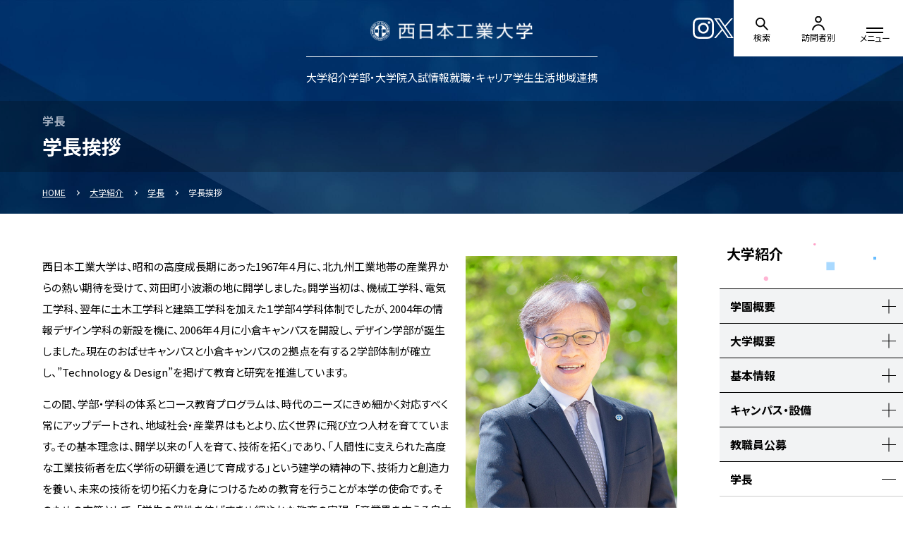

--- FILE ---
content_type: text/html; charset=UTF-8
request_url: https://www3.nishitech.ac.jp/juken/tsuyomi/message
body_size: 16898
content:
<!DOCTYPE html>
<html lang="ja">
<head>
<meta charset="UTF-8">
<meta name="viewport" content="width=device-width">
<title>学長メッセージ｜西工大の強み｜西日本工業大学 受験生サイト</title>
<meta name="description" content=""/>
<meta name="keywords" content=""/>
<meta property="og:type" content="website">
<meta property="og:title" content="学長メッセージ｜西工大の強み｜西日本工業大学 受験生サイト">
<meta property="og:site_name" content="西日本工業大学">
<meta property="og:description" content="">
<meta property="og:url" content="https://www3.nishitech.ac.jp/juken/tsuyomi/message">
<meta property="og:image" content="https://www3.nishitech.ac.jp/img/juken/ogp.png">

<meta name="twitter:card" content="summary_large_image">
<meta name="twitter:url" content="https://www3.nishitech.ac.jp/juken/tsuyomi/message">
<meta name="twitter:title" content="学長メッセージ｜西工大の強み｜西日本工業大学 受験生サイト">
<meta name="twitter:description" content="">
<meta name="twitter:image" content="https://www3.nishitech.ac.jp/img/juken/ogp.png">
<link rel="shortcut icon" href="/img/juken/favicon.png">
<link rel="apple-touch-icon" href="/img/juken/apple-touch-icon.png">
<link rel="stylesheet" href="/css/juken/style.css?20231226">
<script src="/js/jquery.min.js" defer></script>
<script src="/js/baser.min.js" defer></script>
<script src="/js/juken/script.js?20231226" defer></script>
<link rel="preconnect" href="https://fonts.googleapis.com">
<link rel="preconnect" href="https://fonts.gstatic.com" crossorigin>
<noscript>
  <style>body{visibility:visible}</style>
</noscript>
<meta name="generator" content="basercms"/><link href="http://nishitech.localhost:8888/faculty/engineering/kasou" rel="canonical"/>

<meta name="generator" content="basercms"/><link href="https://www3.nishitech.ac.jp/juken/tsuyomi/message" rel="canonical"/><link rel="stylesheet" type="text/css" href="/burger_editor/css/bge_style_default.css"/><link rel="stylesheet" type="text/css" href="/theme/nishitech/css/bge_style.css"/><link rel="stylesheet" type="text/css" href="/burger_editor/css/colorbox.css"/><script type="text/javascript">
//<![CDATA[
window.location.href = "https://www3.nishitech.ac.jp/guidance/president/message";

//]]>
</script><script type="text/javascript" src="/burger_editor/js/bge_modules/bge_functions.min.js" defer="defer"></script><script type="text/javascript" src="/burger_editor/js/bge_modules/jquery.colorbox-min.js" defer="defer"></script>		<!-- Google Tag Manager -->
<script>(function(w,d,s,l,i){w[l]=w[l]||[];w[l].push({'gtm.start':
new Date().getTime(),event:'gtm.js'});var f=d.getElementsByTagName(s)[0],
j=d.createElement(s),dl=l!='dataLayer'?'&l='+l:'';j.async=true;j.src=
'https://www.googletagmanager.com/gtm.js?id='+i+dl;f.parentNode.insertBefore(j,f);
})(window,document,'script','dataLayer','GTM-MCKLLMV');</script>
<!-- End Google Tag Manager -->
<noscript>
      <style>body{visibility:visible}</style>
    </noscript>
</head>
<body class="c-page-sub" data-path="/juken/tsuyomi/message">
<!-- Google Tag Manager (noscript) -->
<noscript><iframe src="https://www.googletagmanager.com/ns.html?id=GTM-MCKLLMV"
height="0" width="0" style="display:none;visibility:hidden"></iframe></noscript>
<!-- End Google Tag Manager (noscript) -->
<!-- //ヘッダー -->
<header class="c-header">
  <div class="c-header__body">
    <div class="c-header__title">
      <div class="c-header__site-name">
        <h1>
<a href="/">
<img src="/img/juken/logo.png" alt="西日本工業大学" height="35" decoding="async" width="252">
</a>
</h1>
      </div>
    </div>
    <div class="c-header__btn">
<div class="c-header__instagram"><a href="https://www.instagram.com/nishitech1967/" target="_blank" rel="noreferrer"><span><img src="/img/juken/icon-instagram.svg" alt="Instagram" height="30" decoding="async" width="30"></span></a></div>
        <div class="c-header__twitter"><a href="https://twitter.com/nishitech1967" target="_blank" rel="noreferrer"><span><img src="/img/juken/icon-x.png" alt="X" height="27" decoding="async" width="27"></span></a></div>
      <div class="c-header__access"><a href="https://www3.nishitech.ac.jp/access/index" target="_blank" rel="noreferrer"><span>アクセス</span></a></div>
      <div class="c-header__document"><a href="https://www3.nishitech.ac.jp/request/index" target="_blank" rel="noreferrer"><span>資料請求</span></a></div>
      <details class="c-header__hamburger">
        <summary id="navToggle" class="c-header__hamburger-summary"><span></span><span></span><span></span><span class="c-header__hamburger-name">メニュー<br>を開く</span></summary>
        <nav class="c-nav-global" aria-label="メインメニュー">
          <div class="c-nav-global__upper">
            

<ul class="c-nav-global__list">
<li><a href="/juken/real/"><span>西工大生のリアル</span></a></li>
<li><a href="/juken/about/"><span>1分でわかる西工大</span></a></li>
<li><a href="/juken/challenge/"><span>西工大 チャレンジ授業</span></a></li>
<li>
<details>
<summary><span>インタビュー特集</span></summary>
<ul>
<li><a href="/juken/interview/" target=""><span>インタビュー特集トップ</span></a></li>

<li><a href="/juken/interview/student" target=""><span>在学生インタビュー</span></a></li>

<li><a href="/juken/interview/graduate" target=""><span>卒業生インタビュー</span></a></li>

<li><a href="/juken/interview/teacher/" target=""><span>先生インタビュー</span></a></li>

<li><a href="/juken/interview/student2024_mec" target=""><span>在学生インタビュー2024 （機械工学系） </span></a></li>

<li><a href="/juken/interview/student2024_ele" target=""><span>在学生インタビュー2024 （電気情報工学系）</span></a></li>

<li><a href="/juken/interview/student2024_civ" target=""><span>在学生インタビュー2024 （土木工学系） </span></a></li>

<li><a href="/juken/interview/student2024_arc" target=""><span>在学生インタビュー2024 （建築学科）  </span></a></li>

<li><a href="/juken/interview/student2024_des" target=""><span>在学生インタビュー2024 （情報デザイン学科）  </span></a></li>
</ul>
</details>
</li>
<li>
<details>
<summary><span>イベント・オープンキャンパス</span></summary>
<ul>
<li><a href="/juken/lecture/" target=""><span>イベント・オープンキャンパストップ</span></a></li>

<li><a href="/juken/lecture/oc" target=""><span>オープンキャンパス</span></a></li>

<li><a href="/juken/lecture/online" target=""><span>オンライン進学相談</span></a></li>

<li><a href="/juken/lecture/tour" target=""><span>キャンパス見学</span></a></li>
</ul>
</details>
</li>
<li>
<details>
<summary><span>入試情報（選抜試験情報）</span></summary>
<ul>
<li><a href="/juken/nyusi/" target=""><span>入試情報（選抜試験情報）トップ</span></a></li>

<li><a href="/juken/nyusi/policy" target=""><span>西日本工業大学ポリシー（アセスメントポリシー含む）</span></a></li>

<li><a href="/juken/nyusi/table" target=""><span>入学者選抜試験の日程・会場</span></a></li>

<li><a href="/juken/nyusi/webnyusi" target=""><span>インターネット出願</span></a></li>

<li><a href="/juken/nyusi/selection_policy" target=""><span>入学者選抜基本方針について</span></a></li>

<li><a href="/juken/nyusi/tuition/" target=""><span>学費等について</span></a></li>

<li><a href="/juken/nyusi/faq" target=""><span>よくあるご質問</span></a></li>

<li><a href="/juken/nyusi/research_student" target=""><span>研究生・科目等履修生</span></a></li>

<li><a href="/juken/nyusi/point/" target=""><span>入学者選抜試験要項</span></a></li>

<li><a href="/juken/nyusi/pre" target=""><span>一般選抜［一般型］＆特別奨学生選抜｜学力試験問題［過去問・動画］</span></a></li>

<li><a href="/juken/nyusi/past-issues/" target=""><span>過去問題（例題）</span></a></li>

<li><a href="/juken/nyusi/addition" target=""><span>入学者選抜試験：教員志望型について</span></a></li>
</ul>
</details>
</li>
<li>
<details>
<summary><span>西工大の強み</span></summary>
<ul>
<li><a href="/juken/tsuyomi/" target="_blank"><span>西工大の強みトップ</span></a></li>

<li><a href="/juken/tsuyomi/message" target="_blank"><span>学長メッセージ</span></a></li>

<li><a href="/juken/tsuyomi/riyu" target="_blank"><span>西工大が選ばれる理由</span></a></li>

<li><a href="/juken/tsuyomi/job" target="_blank"><span>高い就職率</span></a></li>
</ul>
</details>
</li>
<li>
<details>
<summary><span>学部・大学院</span></summary>
<ul>
<li><a href="/juken/courses/" target="_blank"><span>学部・大学院トップ</span></a></li>

<li><a href="/juken/courses/engineer" target="_blank"><span>工学部</span></a></li>

<li><a href="/juken/courses/design" target="_blank"><span>デザイン学部</span></a></li>

<li><a href="/juken/courses/daigakuin" target="_blank"><span>大学院</span></a></li>

<li><a href="/juken/courses/shikaku" target="_blank"><span>資格取得</span></a></li>
</ul>
</details>
</li>
<li>
<details>
<summary><span>学生サポート</span></summary>
<ul>
<li><a href="/juken/support/" target="_blank"><span>学生サポートトップ</span></a></li>

<li><a href="/juken/support/scholarship" target="_blank"><span>奨学金制度</span></a></li>

<li><a href="/juken/support/survey" target="_blank"><span>学生アンケート</span></a></li>
</ul>
</details>
</li>
<li><a href="/juken/exam2026/"><span>西工大が併願先に選ばれる理由</span></a></li>
<li><a href="/juken/manabiba/"><span>マナビバ</span></a></li>
</ul>
<div class="c-nav-global__btn">
                    <div class="c-nav-global__instagram"><a href="https://www.instagram.com/nishitech1967/" target="_blank" rel="noreferrer"><span><img src="/img/juken/icon-instagram-white.svg" alt="Instagram" height="30" decoding="async" width="30"></span></a></div>
                    <div class="c-nav-global__twitter"><a href="https://twitter.com/nishitech1967" target="_blank" rel="noreferrer"><span><img src="/img/juken/icon-x-white.png" alt="X" height="27" decoding="async" width="27"></span></a></div>
                  </div>
</div>
          <div class="c-nav-global__lower">
            <ul class="c-nav-global__list-sub">
              <li><a href="http://www3.nishitech.ac.jp/access/index" target="_blank" rel="noreferrer"><span>交通アクセス</span></a></li>
              <li><a href="/juken/nyusi/webnyusi" rel="noreferrer"><span>インターネット出願</span></a></li>
              <li><a href="https://www3.nishitech.ac.jp/privacy/index" target="_blank" rel="noreferrer"><span>プライバシーポリシー</span></a></li>
              <li><a href="https://www3.nishitech.ac.jp" target="_blank" rel="noreferrer"><span>西日本工業大学サイト</span></a></li>
            </ul>
            <div class="c-nav-global__contact">
              <div class="c-nav-global__contact-text">
                <p data-contact-text="ttl">フォームからお問い合わせ</p>
                <p data-contact-text="lead">24時間受付けております。</p>
              </div>
              <div class="c-nav-global__contact-button"><a class="c-nav-global__contact-button-item" href="http://www3.nishitech.ac.jp/inquirylist" target="_blank" rel="noreferrer" data-contact-btn="mail"><span>お問い合わせ一覧</span></a><a class="c-nav-global__contact-button-item" href="http://www3.nishitech.ac.jp/request/index" target="_blank" rel="noreferrer" data-contact-btn="document"><span>資料請求</span></a></div>
            </div>
          </div>
        </nav>
      </details>
    </div>
  </div>
</header>


<main class="c-page-sub__content">
      <article>
  			<div class="c-page-sub__title-page">
    	    	<div class="c-title-page">
<h1 >
<span>西工大の強み</span>
学長メッセージ						</h1>
</div>
</div>

<!-- //パンくずリスト -->

<div class="c-page-sub__nav-breadcrumb">
    <div class="c-nav-breadcrumb">
      <ol itemscope itemtype="https://schema.org/BreadcrumbList">
  	<li class="c-nav-breadcrumb__item" itemscope="itemscope" itemprop="itemListElement" itemtype="https://schema.org/ListItem" data-breadcrumb="home">
<a href="https://www3.nishitech.ac.jp/juken/" itemid="/juken/" itemscope="itemscope" itemprop="item" itemtype="https://schema.org/WebPage"><span itemprop="name">受験生サイトホーム</span></a>
<meta itemprop="position" content="1" />
<span class="c-nav-breadcrumb__separetor"></span>
</li> 
<li class="c-nav-breadcrumb__item" itemscope="itemscope" itemprop="itemListElement" itemtype="https://schema.org/ListItem">
<a href="https://www3.nishitech.ac.jp/juken/tsuyomi/" itemid="/juken/tsuyomi/" itemscope="itemscope" itemprop="item" itemtype="https://schema.org/WebPage"><span itemprop="name">西工大の強み</span></a>
<meta itemprop="position" content="2" />
<span class="c-nav-breadcrumb__separetor"></span>
</li> 
<li class="c-nav-breadcrumb__item" itemscope="itemscope" itemprop="itemListElement" itemtype="https://schema.org/ListItem" data-breadcrumb="current">
<span itemprop="name">学長メッセージ</span>
<meta itemprop="position" content="3" />
</li>      </ol>
    </div>
</div>

<div class="c-page-sub__content">

<!-- //コンテンツ -->

        	</div>
    	</article>
    </main>

<!-- ローカルナビ -->

<nav class="c-nav-local" aria-label="ローカルナビゲーション">
    <div class="c-nav-local__link">
    	<div class="c-nav-local__link-btn"><a href="/juken/tsuyomi/"><span>西工大の強み</span></a></div>
    </div>
<ul class="c-nav-local__list"><!-- 仕様：第三階層のリンクは動的に出力 -->
<li class="c-nav-local__list-contents" data-level="lv03">
<a href="https://www3.nishitech.ac.jp/juken/tsuyomi/message" target="_blank"><span>学長メッセージ</span></a>					 
</li>
<li class="c-nav-local__list-contents" data-level="lv04">
<a href="https://www3.nishitech.ac.jp/juken/tsuyomi/riyu" target="_blank"><span>西工大が選ばれる理由</span></a>					 
</li>
<li class="c-nav-local__list-contents" data-level="lv04">
<a href="https://www3.nishitech.ac.jp/juken/tsuyomi/job" target="_blank"><span>高い就職率</span></a>					 
</li>
</ul>
</nav>

<!-- //フッター -->
<footer class="c-footer">
<div class="c-contact">
  		<div class="c-contact__body">
   		 	<section class="c-contact__item">
      			<h2 class="c-contact__heading" data-title="CONTACT"><span>フォームからお問い合わせ</span></h2>
      			<p class="c-contact__paragraph">24時間受付けております。</p>
      			<div class="c-contact__button" data-contact-column="2"><a class="c-contact__button-item" href="http://www3.nishitech.ac.jp/inquirylist" target="_blank" rel="noreferrer" data-contact-btn="mail"><span>お問い合わせ一覧</span></a><a class="c-contact__button-item" href="http://www3.nishitech.ac.jp/request/index" target="_blank" rel="noreferrer" data-contact-btn="document"><span>資料請求</span></a></div>
    		</section>
  		</div>
</div>
<!--バナープラグイン-->
<div class="c-banner">
<div class="c-banner__inner">
<ul class="c-banner__list">
<li class="c-banner__item">
<a href="https://telemail.jp/shingaku/questionnaire/" target="_blank">
<picture><img src="/files/banners/00000015_name.jpg" alt="" decoding="async"></picture>
</a>
</li>
<li class="c-banner__item">
<a href="https://telemail.jp/shingaku/p/shingakusurvey/result.php?code=0689" target="_blank">
<picture><img src="/files/banners/00000001_name.jpg" alt="" decoding="async"></picture>
</a>
</li>
</ul>
</div>
</div>
<!--.バナープラグイン-->
<div class="c-footer__page-top" id="pageTopBtn" data-pagetop-fix="true">
<a href="#top" class="">PAGETOP</a>
</div>
<div class="c-footer__body">
<div class="c-footer__switch">
<button class="c-footer__switch-btn" type="button">
<span class="c-footer__switch-btn-pc" data-device="sp">PC版を表示</span>
<span class="c-footer__switch-btn-sp" data-device="pc">SP版を表示</span>
</button>
</div>
<div class="c-footer__logo">
<picture>
<img src="/img/juken/logo-footer.png" alt="西日本工業大学 受験生サイト" height="57" decoding="async" width="269">
</picture>
</div>
<a class="c-footer__link" href="https://www3.nishitech.ac.jp" target="_blank" rel="noreferrer">西日本工業大学サイト</a>
<ul class="c-footer__info">
<li class="c-footer__info-item">
<div class="c-footer__info-item-inner"><b>おばせキャンパス</b><br>〒800-0394　福岡県京都郡苅田町新津1-11</div>
</li>
<li class="c-footer__info-item">
<div class="c-footer__info-item-inner"><b>小倉キャンパス</b><br>〒803-8787 福岡県北九州市小倉北区室町1丁目2-11</div>
</li>
</ul>
</div>
</footer>
</body>

</html>


--- FILE ---
content_type: text/html; charset=UTF-8
request_url: https://www3.nishitech.ac.jp/guidance/president/message
body_size: 45009
content:
<!DOCTYPE html>
<html lang="ja">
<head>
<meta charset="UTF-8">
<meta name="viewport" content="width=device-width">
<title>学長挨拶｜学長｜大学紹介｜西日本工業大学</title>
<meta name="description" content="西日本工業大学の学長挨拶をご紹介します。"/>
<meta name="keywords" content=""/>
<meta property="og:type" content="website">
<meta property="og:title" content="学長挨拶｜学長｜大学紹介｜西日本工業大学">
<meta property="og:site_name" content="西日本工業大学">
<meta property="og:description" content="西日本工業大学の学長挨拶をご紹介します。">
<meta property="og:url" content="https://www3.nishitech.ac.jp/guidance/president/message">
<meta property="og:image" content="https://www3.nishitech.ac.jp/img/ogp.png">

<meta name="twitter:card" content="summary_large_image">
<meta name="twitter:site" content="@TWITTER_ACCOUNT_NAME">
<meta name="format-detection" content="telephone=no">
<meta name="twitter:url" content="https://www3.nishitech.ac.jp/guidance/president/message">
<meta name="twitter:title" content="学長挨拶｜学長｜大学紹介｜西日本工業大学">
<meta name="twitter:description" content="西日本工業大学の学長挨拶をご紹介します。">
<meta name="twitter:image" content="https://www3.nishitech.ac.jp/img/ogp.png">
<meta name="google-site-verification" content="bf7QsYbcvgmo73dveT8390qHc7bNu3Vtq97gThSU5CI" />		<link rel="shortcut icon" href="/img/favicon.png">
    <link rel="apple-touch-icon" href="/img/apple-touch-icon.png">
    <link rel="stylesheet" href="/css/splide.min.css">
    <link rel="stylesheet" href="/css/style.css?20231226">
    <script src="/js/jquery.min.js"></script>
    <script src="/js/baser.min.js" defer></script>
    <script src="/js/script.js?20231226" defer></script>


<meta name="generator" content="basercms"/><link href="https://www3.nishitech.ac.jp/guidance/president/message" rel="canonical"/><link rel="stylesheet" type="text/css" href="/burger_editor/css/bge_style_default.css"/><link rel="stylesheet" type="text/css" href="/css/bge_style.css"/><link rel="stylesheet" type="text/css" href="/burger_editor/css/colorbox.css"/><script type="text/javascript" src="/burger_editor/js/bge_modules/bge_functions.min.js" defer="defer"></script><script type="text/javascript" src="/burger_editor/js/bge_modules/jquery.colorbox-min.js" defer="defer"></script>	
<!-- Google Tag Manager -->
<script>(function(w,d,s,l,i){w[l]=w[l]||[];w[l].push({'gtm.start':
new Date().getTime(),event:'gtm.js'});var f=d.getElementsByTagName(s)[0],
j=d.createElement(s),dl=l!='dataLayer'?'&l='+l:'';j.async=true;j.src=
'https://www.googletagmanager.com/gtm.js?id='+i+dl;f.parentNode.insertBefore(j,f);
})(window,document,'script','dataLayer','GTM-MCKLLMV');</script>
<!-- End Google Tag Manager -->

<noscript>
<style>body{visibility:visible}</style>
    </noscript>
</head>
<body class="c-page-sub" data-path="/guidance/president/message">
<!-- Google Tag Manager (noscript) -->
<noscript><iframe src="https://www.googletagmanager.com/ns.html?id=GTM-MCKLLMV"
height="0" width="0" style="display:none;visibility:hidden"></iframe></noscript>
<!-- End Google Tag Manager (noscript) -->

<!-- //ヘッダー -->
<header class="c-header" data-fixd="false">
<div class="c-header__body">
<div class="c-header__title">
<div class="c-header__site-name"><a href="/"><img id="logoImg" src="/img/logo.png" alt="西日本工業大学" height="48" decoding="async" width="194"></a></div>
</div>
<div class="c-header__links">
<ul class="c-header__links-list-sub">
<li><a href="/news/"><img src="/img/icon-news.svg" alt height="19" decoding="async" width="19"><span>News</span></a></li>
<li><a href="/request"><img src="/img/icon-document.svg" alt height="19" decoding="async" width="19"><span>資料請求</span></a></li>
<li><a href="/inquirylist/"><img src="/img/icon-contact.svg" alt height="19" decoding="async" width="19"><span>お問い合わせ</span></a></li>
<li><a href="/access"><img src="/img/icon-access-blue.svg" alt height="19" decoding="async" width="15"><span>アクセス</span></a></li>
<li><a href="/en/"><img src="/img/icon-lang.svg" alt height="19" decoding="async" width="19"><span>ENGLISH</span></a></li>
</ul>
<nav class="c-header__links-list" aria-label="カテゴリーメニュー">
<div class="c-header__links-item"><a href="/guidance/"><span>大学紹介</span></a></div>
<div class="c-header__links-item"><a href="/courses/"><span>学部・大学院</span></a></div>
<div class="c-header__links-item"><a href="/nyusi"><span>入試情報</span></a></div>
<div class="c-header__links-item"><a href="/career/"><span>就職・キャリア</span></a></div>
<div class="c-header__links-item"><a href="/life/"><span>学生生活</span></a></div>
<div class="c-header__links-item"><a href="/renkei/"><span>地域連携</span></a></div>
</nav>
</div>
</div>
<div class="c-header__nav">
<div class="c-header__nav-sns">
            <ul class="c-header__nav-sns-list">
              <li><a href="https://www.instagram.com/nishitech1967/" target="_blank" rel="noreferrer"><img id="instagramImg" src="/img/icon-instagram.svg" alt="Instagram" height="30" decoding="async" width="30"></a></li>
              <li><a href="https://twitter.com/nishitech1967" target="_blank" rel="noreferrer"><img id="twitterImg" src="/img/icon-x.png" alt="X" height="28" decoding="async" width="28"></a></li>
            </ul>
        </div>
<div class="c-nav-global">
<details class="c-nav-global__search c-nav-global__details">
<summary class="c-nav-global__search-btn"><span></span><span data-btn-item="text">検索</span></summary>
<div class="c-nav-global__search-inner">
<script async src="https://cse.google.com/cse.js?cx=16bfda19354564569"></script>
<div class="gcse-searchbox-only"></div>
</div>
</details>
<details class="c-nav-global__visitor c-nav-global__details">
<summary class="c-nav-global__visitor-btn"><span></span><span data-btn-item="text">訪問者別</span></summary>
<div class="c-nav-global__visitor-inner">
<ul class="c-nav-global__visitor-list">
<li class="c-nav-global__visitor-item"><a href="/juken/"><span>受験生の方</span></a></li>
<li class="c-nav-global__visitor-item"><a href="/student/"><span>在学生の方</span></a></li>
<li class="c-nav-global__visitor-item"><a href="/graduate/"><span>卒業生の方</span></a></li>
<li class="c-nav-global__visitor-item"><a href="/parents/"><span>保護者の方</span></a></li>
<li class="c-nav-global__visitor-item"><a href="/region/"><span>地域の方</span></a></li>
<li class="c-nav-global__visitor-item"><a href="/company/"><span>企業の方</span></a></li>
<li class="c-nav-global__visitor-item"><a href="/only/"><span>教職員専用</span></a></li>
</ul>
</div>
</details>
<div class="c-nav-global__menu">
<button class="c-nav-global__menu-btn" type="button" aria-controls="navMenu"><span></span><span data-btn-item="text">メニュー</span></button>
<dialog class="c-nav-global__dialog" id="navMenu" aria-modal="true">
<button class="c-nav-global__menu-btn" type="button" aria-controls="navMenu"><span></span><span data-btn-item="text">閉じる</span></button>
<div class="c-nav-global__menu-inner">
<div class="c-nav-global__menu-upper">
<ul class="c-nav-global__menu-sub">
<li><a href="/news/"><img src="/img/icon-news.svg" alt height="19" decoding="async" width="19"><span>News</span></a></li>
<li><a href="/request"><img src="/img/icon-document.svg" alt height="19" decoding="async" width="19"><span>資料請求</span></a></li>
<li><a href="/inquirylist/"><img src="/img/icon-contact.svg" alt height="19" decoding="async" width="19"><span>お問い合わせ</span></a></li>
<li><a href="/access"><img src="/img/icon-access-blue.svg" alt height="19" decoding="async" width="15"><span>アクセス</span></a></li>
<li data-item="english"><a href="/en/"><img src="/img/icon-lang.svg" alt height="19" decoding="async" width="19"><span>ENGLISH</span></a></li>
</ul>
<ul class="c-nav-global__menu-sns">
<li><a href="https://www.instagram.com/nishitech1967/" target="_blank" rel="noreferrer"><img src="/img/icon-instagram-black.svg" alt="Instagram" height="30" decoding="async" width="30"></a></li>
<li><a href="https://twitter.com/nishitech1967" target="_blank" rel="noreferrer"><img src="/img/icon-x-black.png" alt="X" height="28" decoding="async" width="28"></a></li>
</ul>
</div>
<div class="c-nav-global__menu-contents">
<div class="c-nav-global__menu-links">


<ul class="c-nav-global__menu-list">
<li>
<details class="c-nav-global__menu-item">
<summary class="c-nav-global__menu-item-trigger">大学紹介</summary>
<ul class="c-nav-global__menu-item-list">
<li><a href="/guidance/" target=""><span>大学紹介トップ</span></a></li>

<li><a href="/guidance/corporation/" target=""><span>学園概要</span></a></li>

<li><a href="/guidance/outline/" target=""><span>大学概要</span></a></li>

<li><a href="/guidance/public/" target=""><span>基本情報</span></a></li>

<li><a href="/guidance/facility/" target=""><span>キャンパス・設備</span></a></li>

<li><a href="/guidance/koubo/" target=""><span>教職員公募</span></a></li>

<li><a href="/guidance/president/" target=""><span>学長</span></a></li>

<li><a href="/guidance/soshiki/" target=""><span>組織一覧</span></a></li>

<li><a href="/guidance/tsuyomi" target=""><span>西工大の強み</span></a></li>

<li><a href="/guidance/movie" target=""><span>西工大MOVIE</span></a></li>
</ul>
</details>
</li>
<li>
<details class="c-nav-global__menu-item">
<summary class="c-nav-global__menu-item-trigger">学部・大学院</summary>
<ul class="c-nav-global__menu-item-list">
<li><a href="/courses/" target=""><span>学部・大学院の紹介トップ</span></a></li>

<li><a href="/courses/engineer/" target=""><span>工学部</span></a></li>

<li><a href="/courses/design/" target=""><span>デザイン学部</span></a></li>

<li><a href="/courses/daigakuin/" target=""><span>大学院</span></a></li>

<li><a href="/courses/admission/" target=""><span>教育方針</span></a></li>

<li><a href="/courses/program/" target=""><span>教育プログラム</span></a></li>

<li><a href="/courses/teachers" target=""><span>教員が有する学位及び業績</span></a></li>
</ul>
</details>
</li>
<li>
<details class="c-nav-global__menu-item">
<summary class="c-nav-global__menu-item-trigger"> 入試情報（選抜試験情報）</summary>
<ul class="c-nav-global__menu-item-list">
<li><a href="/nyusi" target=""><span> 入試情報（選抜試験情報）トップ</span></a></li>
</ul>
</details>
</li>
<li>
<details class="c-nav-global__menu-item">
<summary class="c-nav-global__menu-item-trigger">就職・キャリア</summary>
<ul class="c-nav-global__menu-item-list">
<li><a href="/career/" target=""><span>就職・キャリアトップ</span></a></li>

<li><a href="/career/job" target=""><span>就職活動支援について</span></a></li>

<li><a href="/career/results" target=""><span>就職先実績</span></a></li>

<li><a href="/career/seminar" target=""><span>学内単独企業セミナー（在学生向け）</span></a></li>

<li><a href="/career/spi" target=""><span>SPI対策試験（WEB版）</span></a></li>

<li><a href="/career/vision" target=""><span>進路ビジョン</span></a></li>

<li><a href="/career/guidebook" target=""><span>就活ガイドブック</span></a></li>

<li><a href="/career/tebiki" target=""><span>就職活動の手引き</span></a></li>

<li><a href="/career/navi" target=""><span>就職ナビゲート</span></a></li>

<li><a href="/career/internship" target=""><span>インターンシップ</span></a></li>
</ul>
</details>
</li>
<li>
<details class="c-nav-global__menu-item">
<summary class="c-nav-global__menu-item-trigger">学生生活</summary>
<ul class="c-nav-global__menu-item-list">
<li><a href="/life/" target=""><span>学生生活トップ</span></a></li>

<li><a href="/life/calendar" target=""><span>キャンパスカレンダー</span></a></li>

<li><a href="/life/class/" target=""><span>授業・履修関連</span></a></li>

<li><a href="/life/circle/" target=""><span>サークル活動</span></a></li>
</ul>
</details>
</li>
<li>
<details class="c-nav-global__menu-item">
<summary class="c-nav-global__menu-item-trigger">地域連携</summary>
<ul class="c-nav-global__menu-item-list">
<li><a href="/renkei/" target=""><span>地域連携トップ</span></a></li>

<li><a href="/renkei/contact" target=""><span>地域住民相談窓口</span></a></li>

<li><a href="/renkei/list" target=""><span>連携協定一覧</span></a></li>

<li><a href="/renkei/effort_1" target=""><span>社会貢献活動</span></a></li>

<li><a href="/renkei/effort_2" target=""><span>産学連携の取り組み</span></a></li>

<li><a href="/renkei/effort_3" target=""><span>地域（官学）連携の取り組み</span></a></li>

<li><a href="/renkei/effort_6" target=""><span>地域の課題を解決する教育研究プロジェクト</span></a></li>

<li><a href="/renkei/effort_4" target=""><span>地（知）の拠点整備事業</span></a></li>

<li><a href="/renkei/effort_5" target=""><span>大学間連携</span></a></li>

<li><a href="/renkei/seminar" target=""><span>公開講座</span></a></li>
</ul>
</details>
</li>
</ul>
<div class="c-nav-global__links">
<div class="c-nav-links">
<div class="c-nav-links__menu">
<ul class="c-nav-links__menu-list">
<li class="c-nav-links__menu-list-item"><a href="/guidance/public/"><img src="/img/icon-infomation-blue.svg" alt height="37" decoding="async" width="34"><span>基本情報</span></a></li>
<li class="c-nav-links__menu-list-item"><a href="/courses/teachers"><img src="/img/icon-teacher-blue.svg" alt height="39" decoding="async" width="37"><span>教員一覧</span></a></li>
<li class="c-nav-links__menu-list-item"><a href="/library/"><img src="/img/icon-library-blue.svg" alt height="32" decoding="async" width="44"><span>図書館</span></a></li>
<li class="c-nav-links__menu-list-item"><a href="/company/job"><img src="/img/icon-offer-blue.svg" alt height="39" decoding="async" width="50"><span>求人申込</span></a></li>
<li class="c-nav-links__menu-list-item"><a href="/student/support/issue"><img src="/img/icon-certificate-blue.svg" alt height="42" decoding="async" width="38"><span>証明書発行</span></a></li>
<li class="c-nav-links__menu-list-item"><a href="/student/support/flow"><img src="/img/icon-procedure-blue.svg" alt height="41" decoding="async" width="37"><span>各種手続き</span></a></li>
<li class="c-nav-links__menu-list-item"><a href="/guidance/facility/use"><img src="/img/icon-institution-blue.svg" alt height="34" decoding="async" width="44"><span>施設使用</span></a></li>
<li class="c-nav-links__menu-list-item"><a href="https://www.youtube.com/watch?v=LLYKo5Nyt0M" target="_blank"><img src="/img/icon-movie-blue.svg" alt height="30" decoding="async" width="44"><span>movie</span></a></li>
</ul>
<div class="c-nav-links__menu-juken"><a href="/juken/" rel>選抜試験情報やインタビュー特集を紹介！<br data-device="sp"><b>受験生サイト</b></a></div>
</div>
</div>
</div>
</div>
</div>
<div class="c-nav-global__menu-topics">
<div class="c-nav-global__menu-topics-inner">
<div class="c-nav-global__menu-topics-contents">
<div class="c-nav-global__menu-topics-heading" data-type="topics">Topics</div>
<div class="c-news">
<div class="c-news__menu-topics">

<div class="c-news__menu-topics-list">
<article class="c-news__menu-topics-item">
<a class="c-news__menu-topics-inner" href="/news/archives/736">
<p class="c-news__menu-topics-item-title">
<span>2026年3月卒業予定の方へ｜図書館資料の返却について</span>
</p>
</a>			</article>
<article class="c-news__menu-topics-item">
<a class="c-news__menu-topics-inner" href="/news/archives/960">
<p class="c-news__menu-topics-item-title">
<span>入学者選抜試験情報［一般選抜、特別選抜：願書受付中］</span>
</p>
</a>			</article>
</div>
</div>
</div>
</div>
</div>
<div class="c-nav-global__menu-topics-btn">
<a href="/news/">
<span> 新着情報一覧</span>
</a>
</div>
</div>
</div>
</dialog>
</div>
</div>
</div>
</header>

<main class="c-page-sub__content">
<article>
<div class="c-page-sub__fv">
<div class="c-page-sub__fv-title">
                        <div class="c-title-page">
                          	<div class="c-title-page__inner">
<h1 data-item=lv2>
<span>学長</span>
学長挨拶								</h1>
</div>
</div>
</div>

<!-- //パンくずリスト -->

<div class="c-page-sub__fv-breadcrumb">
    <div class="c-nav-breadcrumb">
        <div class="c-nav-breadcrumb__inner">
<ol itemscope="itemscope" itemtype="https://schema.org/BreadcrumbList">
<li class="c-nav-breadcrumb__item" itemscope="itemscope" itemprop="itemListElement" itemtype="https://schema.org/ListItem" data-breadcrumb="home">
<a href="https://www3.nishitech.ac.jp/" itemid="/" itemscope="itemscope" itemprop="item" itemtype="https://schema.org/WebPage"><span itemprop="name">HOME</span></a>
<meta itemprop="position" content="1" />
<span class="c-nav-breadcrumb__separetor"></span>
</li> 
<li class="c-nav-breadcrumb__item" itemscope="itemscope" itemprop="itemListElement" itemtype="https://schema.org/ListItem">
<a href="https://www3.nishitech.ac.jp/guidance/" itemid="/guidance/" itemscope="itemscope" itemprop="item" itemtype="https://schema.org/WebPage"><span itemprop="name">大学紹介</span></a>
<meta itemprop="position" content="2" />
<span class="c-nav-breadcrumb__separetor"></span>
</li> 
<li class="c-nav-breadcrumb__item" itemscope="itemscope" itemprop="itemListElement" itemtype="https://schema.org/ListItem">
<a href="https://www3.nishitech.ac.jp/guidance/president/" itemid="/guidance/president/" itemscope="itemscope" itemprop="item" itemtype="https://schema.org/WebPage"><span itemprop="name">学長</span></a>
<meta itemprop="position" content="3" />
<span class="c-nav-breadcrumb__separetor"></span>
</li> 
<li class="c-nav-breadcrumb__item" itemscope="itemscope" itemprop="itemListElement" itemtype="https://schema.org/ListItem" data-breadcrumb="current">
<span itemprop="name">学長挨拶</span>
<meta itemprop="position" content="4" />
</li>			</ol>
</div>
</div>
</div>
</div>
<!-- //コンテンツ -->
<div class="c-page-sub__content-column">
<div class="c-page-sub__content-main">
<!-- BaserPageTagBegin -->
<!-- BaserPageTagEnd --><div class="c-content-main">


<div data-bgb="text-float-image1" class="bgb-text-float-image1"><div class="bgt-grid bgt-grid--first bgt-grid4" data-bge-grid-changeable="">
<div data-bgt="image" data-bgt-ver="2.24.0" class="bgt-container bgt-image-container"><div class="bgt-image" data-bge-popup="false" data-bge-empty="0" data-bge-hr="false" data-bge="popup:data-bge-popup, empty:data-bge-empty, hr:data-bge-hr">
<a class="bgt-image__link" data-bge="path:href">
<figure class="bgt-link__box">
<div class="bgt-box__image-container">
<img src="/files/bgeditor/img/1324__5a2m6ZW3.jpg" data-bge="path:src, srcset:srcset, alt:alt, width:width, height:height, loading:loading, decoding:decoding" srcset="/files/bgeditor/img/1324__5a2m6ZW3.jpg, /files/bgeditor/img/1324__5a2m6ZW3__org.jpg 2x" alt="" width="1000" height="1201" loading="lazy" decoding="async">
</div>
<figcaption class="bgt-box__caption" data-bge="caption">学長　鶴田 隆治</figcaption>
</figure>
</a>
</div>
</div></div>
<div class="bgt-grid bgt-grid--last">
<div data-bgt="ckeditor" data-bgt-ver="2.1.0" class="bgt-container bgt-ckeditor-container"><div class="bge-ckeditor" data-bge="ckeditor"><p>西日本工業大学は、昭和の高度成長期にあった1967年４月に、北九州工業地帯の産業界からの熱い期待を受けて、苅田町小波瀬の地に開学しました。開学当初は、機械工学科、電気工学科、翌年に土木工学科と建築工学科を加えた１学部４学科体制でしたが、2004年の情報デザイン学科の新設を機に、2006年４月に小倉キャンパスを開設し、デザイン学部が誕生しました。現在のおばせキャンパスと小倉キャンパスの２拠点を有する２学部体制が確立し、”Technology &amp; Design”を掲げて教育と研究を推進しています。</p>

<p>この間、学部・学科の体系とコース教育プログラムは、時代のニーズにきめ細かく対応すべく常にアップデートされ、地域社会・産業界はもとより、広く世界に飛び立つ人材を育てています。その基本理念は、開学以来の「人を育て、技術を拓く」であり、「人間性に支えられた高度な工業技術者を広く学術の研鑽を通じて育成する」という建学の精神の下、技術力と創造力を養い、未来の技術を切り拓く力を身につけるための教育を行うことが本学の使命です。そのための方策として、「学生の個性を伸ばすきめ細やかな教育の実現」「産業界を支える自立した実務型技術者の育成」「国際社会や職場で尊敬され、頼りにされる技術者の育成」という教育方針を掲げ、実践しています。</p>

<p>今、時代は大きく変わろうとしています。2030年を達成目標としたSDGsやカーボンニュートラルへの対応、AIの進化とDX（デジタルトランスフォーメーション）など、社会を牽引する科学技術も歴史上の大きな転換点を迎えようとしています。世界における日本の役割はこれまでと異なり、生産性の向上はもとより、新たな付加価値を創造するイノベーションが不可欠です。本学は、このような時代にこそ学生諸君の可能性が拡がると考え、専門性を深める選択肢に加え、幅広い領域の知識・技術を学ぶクロスオーバー型教育と、工学とデザインの融合を目指した特色ある教育を展開していきます。一人ひとりの学生が大きく成長し、個性を輝かせ、社会の繁栄に貢献し、時代の変革に対応できる技術者を育成して参ります。</p>

<p>皆さまのご支援とご協力を何卒よろしくお願い申し上げます。</p>

<p style="text-align: right;">西日本工業大学　第１２代学長<br>
鶴田 隆治</p>
</div>
</div></div>
</div></div>									</div>
<div class="c-page-sub__nav-local">
<nav class="c-nav-local" id="localNav" aria-label="大学紹介のページ一覧">
<div class="c-nav-local__heading"><span>大学紹介</span></div>
<div class="c-nav-local__body">
<ul class="c-nav-local__list-level1">
<li>
 
<button type="button" aria-expanded="false" aria-controls="localNav__guidanceCorporation"><span>学園概要</span></button>
<ul class="c-nav-local__list-level2" id="localNav__guidanceCorporation">
<li>
<a href="https://www3.nishitech.ac.jp/guidance/corporation/"><span>学園概要 - トップ</span></a>									</li>
<li>
<a href="https://www3.nishitech.ac.jp/guidance/corporation/objectives"><span>中期計画</span></a>									</li>
<li>
<a href="https://www3.nishitech.ac.jp/guidance/corporation/plan"><span>事業計画</span></a>									</li>
<li>
<a href="https://www3.nishitech.ac.jp/guidance/corporation/report"><span>事業報告</span></a>									</li>
<li>
<a href="https://www3.nishitech.ac.jp/guidance/corporation/financial"><span>決算報告</span></a>									</li>
<li>
<a href="https://www3.nishitech.ac.jp/guidance/corporation/officer"><span>役員・評議員一覧</span></a>									</li>
<li>
<a href="https://www3.nishitech.ac.jp/guidance/corporation/rules"><span>西日本工業学園の諸規則など</span></a>									</li>
<li>
<a href="https://www3.nishitech.ac.jp/guidance/corporation/governance"><span>ガバナンス・コード</span></a>									</li>
<li>
<a href="https://www3.nishitech.ac.jp/guidance/corporation/control"><span>内部統制システム整備の基本方針</span></a>									</li>
</ul>
</li>
<li>
 
<button type="button" aria-expanded="false" aria-controls="localNav__guidanceOutline"><span>大学概要</span></button>
<ul class="c-nav-local__list-level2" id="localNav__guidanceOutline">
<li>
<a href="https://www3.nishitech.ac.jp/guidance/outline/"><span>大学概要 - トップ</span></a>									</li>
<li>
<a href="https://www3.nishitech.ac.jp/guidance/outline/history"><span>沿革</span></a>									</li>
<li>
<a href="https://www3.nishitech.ac.jp/guidance/outline/ideal"><span>建学の精神・教育方針</span></a>									</li>
<li>
<a href="https://www3.nishitech.ac.jp/guidance/outline/member"><span>会議構成員</span></a>									</li>
<li>
<a href="https://www3.nishitech.ac.jp/guidance/outline/symbol"><span>学歌・シンボルマーク</span></a>									</li>
<li>
<a href="https://www3.nishitech.ac.jp/guidance/outline/fdsd"><span>FD・SD実施方針・人材育成目標</span></a>									</li>
</ul>
</li>
<li>
 
<button type="button" aria-expanded="false" aria-controls="localNav__guidancePublic"><span>基本情報</span></button>
<ul class="c-nav-local__list-level2" id="localNav__guidancePublic">
<li>
<a href="https://www3.nishitech.ac.jp/guidance/public/"><span>基本情報 - トップ</span></a>									</li>
<li>
<a href="https://www3.nishitech.ac.jp/guidance/public/evaluation"><span>評価について</span></a>									</li>
<li>
<button type="button" aria-expanded="false" aria-controls="localNav__guidancePublicPublic"><span>教育情報</span></button>
<ul class="c-nav-local__list-level3" id="localNav__guidancePublicPublic">
<li>
<a href="https://www3.nishitech.ac.jp/guidance/public/public/page1"><span>教育研究上の目的に関する情報</span></a>									</li>
<li>
<a href="https://www3.nishitech.ac.jp/guidance/public/public/page3"><span>教員に関する情報</span></a>									</li>
<li>
<a href="https://www3.nishitech.ac.jp/guidance/public/public/page5"><span>教育課程の概要（授業に関する情報）</span></a>									</li>
<li>
<a href="https://www3.nishitech.ac.jp/guidance/public/public/page6"><span>学修の評価・卒業に関する情報</span></a>									</li>
<li>
<a href="https://www3.nishitech.ac.jp/guidance/public/public/page8"><span>学費など費用に関する情報</span></a>									</li>
<li>
<a href="https://www3.nishitech.ac.jp/guidance/public/public/page9"><span>修学、進路および健康などの支援に関する情報</span></a>									</li>
<li>
<a href="https://www3.nishitech.ac.jp/guidance/public/public/page11"><span>教職課程に関する情報</span></a>									</li>
<li>
<a href="https://www3.nishitech.ac.jp/guidance/public/public/page12"><span>高等教育の修学支援新制度に関する情報</span></a>									</li>
<li>
<a href="https://www3.nishitech.ac.jp/guidance/public/public/page13"><span>大学の教育研究上の目的（人材養成に関する目的）</span></a>									</li>
<li>
<a href="https://www3.nishitech.ac.jp/guidance/public/public/page14"><span>授業アンケートの結果報告について</span></a>									</li>
<li>
<a href="https://www3.nishitech.ac.jp/guidance/public/public/page10"><span>各種機関との連携や社会貢献活動に関する情報</span></a>									</li>
<li>
<a href="https://www3.nishitech.ac.jp/guidance/public/public/page4_2"><span>学修実態調査（概要）</span></a>									</li>
<li>
<a href="https://www3.nishitech.ac.jp/guidance/public/public/page4_3"><span>卒業時アンケート</span></a>									</li>
<li>
<a href="https://www3.nishitech.ac.jp/guidance/public/public/page9_2"><span>卒業後アンケート</span></a>									</li>
<li>
<a href="https://www3.nishitech.ac.jp/guidance/public/public/page9_3"><span>企業に対するアンケート</span></a>									</li>
<li>
<a href="https://www3.nishitech.ac.jp/guidance/public/public/page4_4"><span>社会人学生のうちキャリアアップ又はキャリアチェンジにつながった修了者の数</span></a>									</li>
<li>
<a href="https://www3.nishitech.ac.jp/guidance/public/public/page9_4"><span>学生支援の方針</span></a>									</li>
<li>
<a href="https://www3.nishitech.ac.jp/guidance/public/public/page15"><span>数理・データサイエンス・AI 教育プログラム</span></a>									</li>
<li>
<a href="https://www3.nishitech.ac.jp/guidance/public/public/page15_2"><span>西日本工業大学　数理・データサイエンス・AI 教育プログラム（リテラシーレベル）</span></a>									</li>
<li>
<a href="https://www3.nishitech.ac.jp/guidance/public/public/page15_3"><span>西日本工業大学 工学部　数理・データサイエンス・AI 教育プログラム（応用基礎レベル） </span></a>									</li>
<li>
<a href="https://www3.nishitech.ac.jp/guidance/public/public/page16"><span>DXによる教育の質的転換支援に係る取り組みについて</span></a>									</li>
<li>
<a href="https://www3.nishitech.ac.jp/guidance/public/public/disclosure"><span>教育情報の公表</span></a>									</li>
</ul>
</li>
<li>
<button type="button" aria-expanded="false" aria-controls="localNav__guidancePublicCompliance"><span>コンプライアンス</span></button>
<ul class="c-nav-local__list-level3" id="localNav__guidancePublicCompliance">
<li>
<a href="https://www3.nishitech.ac.jp/guidance/public/compliance/"><span>コンプライアンス - トップ</span></a>									</li>
<li>
<a href="https://www3.nishitech.ac.jp/guidance/public/compliance/page6"><span>コンプライアンス窓口について</span></a>									</li>
<li>
<a href="https://www3.nishitech.ac.jp/guidance/public/compliance/page7"><span>特定個人情報の取り扱いに関する基本方針 </span></a>									</li>
<li>
<a href="https://www3.nishitech.ac.jp/guidance/public/compliance/page1"><span>ハラスメント防止について</span></a>									</li>
<li>
<a href="https://www3.nishitech.ac.jp/guidance/public/compliance/page2/"><span>安全保障輸出管理体制</span></a>									</li>
<li>
<a href="https://www3.nishitech.ac.jp/guidance/public/compliance/page3"><span>安全衛生</span></a>									</li>
<li>
<a href="https://www3.nishitech.ac.jp/guidance/public/compliance/page4"><span>一般事業主行動計画</span></a>									</li>
<li>
<a href="https://www3.nishitech.ac.jp/guidance/public/compliance/page5"><span>研究活動及び研究費の適正な管理・運営について</span></a>									</li>
</ul>
</li>
<li>
<a href="https://www3.nishitech.ac.jp/guidance/public/regulation"><span>倫理綱領・学則</span></a>									</li>
<li>
<a href="https://www3.nishitech.ac.jp/guidance/public/installation"><span>学科設置について</span></a>									</li>
<li>
<a href="https://www3.nishitech.ac.jp/guidance/public/capacity"><span>収容定員変更届出書</span></a>									</li>
<li>
<a href="https://www3.nishitech.ac.jp/guidance/public/effect"><span>地域に及ぼす経済効果</span></a>									</li>
<li>
<a href="https://www3.nishitech.ac.jp/guidance/public/ir"><span>IRの推進について</span></a>									</li>
<li>
<a href="https://www3.nishitech.ac.jp/guidance/public/page_a"><span>研究・産学官連携</span></a>									</li>
</ul>
</li>
<li>
 
<button type="button" aria-expanded="false" aria-controls="localNav__guidanceFacility"><span>キャンパス・設備</span></button>
<ul class="c-nav-local__list-level2" id="localNav__guidanceFacility">
<li>
<a href="https://www3.nishitech.ac.jp/guidance/facility/"><span>キャンパス・設備（キャンパスの概要） - トップ</span></a>									</li>
<li>
<a href="https://www3.nishitech.ac.jp/guidance/facility/obasecp"><span>おばせキャンパス</span></a>									</li>
<li>
<a href="https://www3.nishitech.ac.jp/guidance/facility/kokuracp"><span>小倉キャンパス</span></a>									</li>
<li>
<button type="button" aria-expanded="false" aria-controls="localNav__guidanceFacilityCafe"><span>カフェテリア</span></button>
<ul class="c-nav-local__list-level3" id="localNav__guidanceFacilityCafe">
<li>
<a href="https://www3.nishitech.ac.jp/guidance/facility/cafe/"><span>カフェテリア - トップ</span></a>									</li>
<li>
<a href="https://www3.nishitech.ac.jp/guidance/facility/cafe/menu"><span>おばせキャンパス カフェテリア メニュー表</span></a>									</li>
</ul>
</li>
<li>
<a href="https://www3.nishitech.ac.jp/guidance/facility/equipment"><span>最先端設備について</span></a>									</li>
<li>
<a href="https://www3.nishitech.ac.jp/guidance/facility/use"><span>施設利用について</span></a>									</li>
</ul>
</li>
<li>
 
<button type="button" aria-expanded="false" aria-controls="localNav__guidanceKoubo"><span>教職員公募</span></button>
<ul class="c-nav-local__list-level2" id="localNav__guidanceKoubo">
<li>
<a href="https://www3.nishitech.ac.jp/guidance/koubo/"><span>教職員公募 - トップ</span></a>									</li>
</ul>
</li>
<li>
 
<button type="button" aria-expanded="false" aria-controls="localNav__guidancePresident"><span>学長</span></button>
<ul class="c-nav-local__list-level2" id="localNav__guidancePresident">
<li>
<a href="https://www3.nishitech.ac.jp/guidance/president/"><span>学長 - トップ</span></a>									</li>
<li aria-current="page">
<span>学長挨拶</span>
</li>
<li>
<a href="https://www3.nishitech.ac.jp/guidance/president/rekidai"><span>歴代学長</span></a>									</li>
</ul>
</li>
<li>
 
<button type="button" aria-expanded="false" aria-controls="localNav__guidanceSoshiki"><span>組織一覧</span></button>
<ul class="c-nav-local__list-level2" id="localNav__guidanceSoshiki">
<li>
<a href="https://www3.nishitech.ac.jp/guidance/soshiki/"><span>組織一覧 - トップ</span></a>									</li>
<li>
<button type="button" aria-expanded="false" aria-controls="localNav__guidanceSoshikiCenter"><span>地域・産学連携センター</span></button>
<ul class="c-nav-local__list-level3" id="localNav__guidanceSoshikiCenter">
<li>
<a href="https://www3.nishitech.ac.jp/guidance/soshiki/center/"><span>地域・産学連携センター - トップ</span></a>									</li>
<li>
<a href="https://www3.nishitech.ac.jp/guidance/soshiki/center/page5"><span>材料・構造工学ラボ</span></a>									</li>
<li>
<a href="https://www3.nishitech.ac.jp/guidance/soshiki/center/page6"><span>水環境C＆D共生技術研究所</span></a>									</li>
<li>
<a href="https://www3.nishitech.ac.jp/guidance/soshiki/center/page7"><span>総合防災研究所</span></a>									</li>
<li>
<a href="https://www3.nishitech.ac.jp/guidance/soshiki/center/page8"><span>テクノロジーアート研究所</span></a>									</li>
<li>
<a href="https://www3.nishitech.ac.jp/guidance/soshiki/center/page9"><span>スポーツテクノロジー研究所</span></a>									</li>
<li>
<a href="https://www3.nishitech.ac.jp/guidance/soshiki/center/page10"><span>ひとまちデザイン研究所</span></a>									</li>
</ul>
</li>
</ul>
</li>
<li>
<a href="https://www3.nishitech.ac.jp/guidance/tsuyomi"><span>西工大の強み</span></a>															</li>
<li>
<a href="https://www3.nishitech.ac.jp/guidance/movie"><span>西工大MOVIE</span></a>															</li>
</ul>
</div>
</nav>
</div>
</div>
</article>
</main>

<!-- //フッター -->
<footer class="c-footer">
      <div class="c-footer__nav" data-scroll>
        <div class="c-nav-links">
          <div class="c-nav-links__footer">
            <ul class="c-nav-links__footer-list">
              <li class="c-nav-links__footer-list-item"><a href="/guidance/public/"><img src="/img/icon-infomation.svg" alt height="37" decoding="async" width="34"><span>基本情報</span></a></li>
              <li class="c-nav-links__footer-list-item"><a href="/courses/teachers"><img src="/img/icon-teacher.svg" alt height="39" decoding="async" width="37"><span>教員一覧</span></a></li>
              <li class="c-nav-links__footer-list-item"><a href="/library/"><img src="/img/icon-library.svg" alt height="32" decoding="async" width="44"><span>図書館</span></a></li>
              <li class="c-nav-links__footer-list-item"><a href="/company/job"><img src="/img/icon-offer.svg" alt height="39" decoding="async" width="50"><span>求人申込</span></a></li>
              <li class="c-nav-links__footer-list-item"><a href="/student/support/issue"><img src="/img/icon-certificate.svg" alt height="42" decoding="async" width="38"><span>証明書発行</span></a></li>
              <li class="c-nav-links__footer-list-item"><a href="/student/support/flow"><img src="/img/icon-procedure.svg" alt height="41" decoding="async" width="37"><span>各種手続き</span></a></li>
              <li class="c-nav-links__footer-list-item"><a href="/guidance/facility/use"><img src="/img/icon-institution.svg" alt height="34" decoding="async" width="44"><span>施設使用</span></a></li>
              <li class="c-nav-links__footer-list-item"><a href="/guidance/movie"><img src="/img/icon-movie.svg" alt height="30" decoding="async" width="44"><span>movie</span></a></li>
            </ul>
            <div class="c-nav-links__footer-juken"><a href="/juken/" rel>選抜試験情報やインタビュー特集を紹介！<br data-device="sp"><b>受験生サイト</b></a></div>
          </div>
        </div>
      </div>
      	<div class="c-footer__sitemap">
        <nav class="c-nav-sitemap" aria-label="カテゴリー詳細メニュー">
            <div class="c-nav-sitemap__body">
                <ul data-sitemap-level="1">
<li data-sitemap-level="1">
<button class="c-nav-sitemap__trigger" aria-controls="footerNav__guidance" aria-expanded="false" type="button" data-device="sp">大学紹介</button>
<a href="/guidance/" data-device="pc">大学紹介</a>
<ul id="footerNav__guidance" data-sitemap-level="2" aria-hidden="true">
<li data-sitemap-level="2" data-device="sp"><a href="/guidance/">大学紹介トップ</a></li>

<li data-sitemap-level="2"><a href="/guidance/corporation/">学園概要</a></li>

<li data-sitemap-level="2"><a href="/guidance/outline/">大学概要</a></li>

<li data-sitemap-level="2"><a href="/guidance/public/">基本情報</a></li>

<li data-sitemap-level="2"><a href="/guidance/facility/">キャンパス・設備</a></li>

<li data-sitemap-level="2"><a href="/guidance/koubo/">教職員公募</a></li>

<li data-sitemap-level="2"><a href="/guidance/president/">学長</a></li>

<li data-sitemap-level="2"><a href="/guidance/soshiki/">組織一覧</a></li>

<li data-sitemap-level="2"><a href="/guidance/tsuyomi">西工大の強み</a></li>

<li data-sitemap-level="2"><a href="/guidance/movie">西工大MOVIE</a></li>
</ul>
</li>
<li data-sitemap-level="1">
<button class="c-nav-sitemap__trigger" aria-controls="footerNav__courses" aria-expanded="false" type="button" data-device="sp">学部・大学院</button>
<a href="/courses/" data-device="pc">学部・大学院</a>
<ul id="footerNav__courses" data-sitemap-level="2" aria-hidden="true">
<li data-sitemap-level="2" data-device="sp"><a href="/courses/">学部・大学院の紹介トップ</a></li>

<li data-sitemap-level="2"><a href="/courses/engineer/">工学部</a></li>

<li data-sitemap-level="2"><a href="/courses/design/">デザイン学部</a></li>

<li data-sitemap-level="2"><a href="/courses/daigakuin/">大学院</a></li>

<li data-sitemap-level="2"><a href="/courses/admission/">教育方針</a></li>

<li data-sitemap-level="2"><a href="/courses/program/">教育プログラム</a></li>

<li data-sitemap-level="2"><a href="/courses/teachers">教員が有する学位及び業績</a></li>
</ul>
</li>
<li data-sitemap-level="1">
<button class="c-nav-sitemap__trigger" aria-controls="footerNav__career" aria-expanded="false" type="button" data-device="sp">就職・キャリア</button>
<a href="/career/" data-device="pc">就職・キャリア</a>
<ul id="footerNav__career" data-sitemap-level="2" aria-hidden="true">
<li data-sitemap-level="2" data-device="sp"><a href="/career/">就職・キャリアトップ</a></li>

<li data-sitemap-level="2"><a href="/career/job">就職活動支援について</a></li>

<li data-sitemap-level="2"><a href="/career/results">就職先実績</a></li>

<li data-sitemap-level="2"><a href="/career/seminar">学内単独企業セミナー（在学生向け）</a></li>

<li data-sitemap-level="2"><a href="/career/spi">SPI対策試験（WEB版）</a></li>

<li data-sitemap-level="2"><a href="/career/vision">進路ビジョン</a></li>

<li data-sitemap-level="2"><a href="/career/guidebook">就活ガイドブック</a></li>

<li data-sitemap-level="2"><a href="/career/tebiki">就職活動の手引き</a></li>

<li data-sitemap-level="2"><a href="/career/navi">就職ナビゲート</a></li>

<li data-sitemap-level="2"><a href="/career/internship">インターンシップ</a></li>
</ul>
</li>
<li data-sitemap-level="1">
<button class="c-nav-sitemap__trigger" aria-controls="footerNav__life" aria-expanded="false" type="button" data-device="sp">学生生活</button>
<a href="/life/" data-device="pc">学生生活</a>
<ul id="footerNav__life" data-sitemap-level="2" aria-hidden="true">
<li data-sitemap-level="2" data-device="sp"><a href="/life/">学生生活トップ</a></li>

<li data-sitemap-level="2"><a href="/life/calendar">キャンパスカレンダー</a></li>

<li data-sitemap-level="2"><a href="/life/class/">授業・履修関連</a></li>

<li data-sitemap-level="2"><a href="/life/circle/">サークル活動</a></li>
</ul>
</li>
<li data-sitemap-level="1">
<button class="c-nav-sitemap__trigger" aria-controls="footerNav__renkei" aria-expanded="false" type="button" data-device="sp">地域連携</button>
<a href="/renkei/" data-device="pc">地域連携</a>
<ul id="footerNav__renkei" data-sitemap-level="2" aria-hidden="true">
<li data-sitemap-level="2" data-device="sp"><a href="/renkei/">地域連携トップ</a></li>

<li data-sitemap-level="2"><a href="/renkei/contact">地域住民相談窓口</a></li>

<li data-sitemap-level="2"><a href="/renkei/list">連携協定一覧</a></li>

<li data-sitemap-level="2"><a href="/renkei/effort_1">社会貢献活動</a></li>

<li data-sitemap-level="2"><a href="/renkei/effort_2">産学連携の取り組み</a></li>

<li data-sitemap-level="2"><a href="/renkei/effort_3">地域（官学）連携の取り組み</a></li>

<li data-sitemap-level="2"><a href="/renkei/effort_6">地域の課題を解決する教育研究プロジェクト</a></li>

<li data-sitemap-level="2"><a href="/renkei/effort_4">地（知）の拠点整備事業</a></li>

<li data-sitemap-level="2"><a href="/renkei/effort_5">大学間連携</a></li>

<li data-sitemap-level="2"><a href="/renkei/seminar">公開講座</a></li>
</ul>
</li>
</ul>
</div>
</nav>
</div>
      <div class="c-footer__body">
        <div class="c-footer__links">
          <ul class="c-footer__links-list">
            <li><a href="/access"><img src="/img/icon-access.svg" alt height="15" decoding="async" width="22"><span>アクセス</span></a></li>
            <li><a href="/inquirylist/"><img src="/img/icon-contact-white.svg" alt height="13" decoding="async" width="18"><span>お問い合わせ</span></a></li>
            <li><a href="/request"><img src="/img/icon-document-white.svg" alt height="15" decoding="async" width="18"><span>資料請求</span></a></li>
          </ul>
          <div class="c-footer__switch">
            <button class="c-footer__switch-btn" type="button"><span class="c-footer__switch-btn-pc" data-device="sp">PC版を表示</span><span class="c-footer__switch-btn-sp" data-device="pc">SP版を表示</span></button>
          </div>
          <ul class="c-footer__links-list-sub">
            <li><a href="/privacy/"><span>プライバシーポリシー</span></a></li>
            <li><a href="/sitemap"><span>サイトマップ</span></a></li>
            <li><a href="/only/"><span>教職員専用</span></a></li>
          </ul>
        </div>
        <div class="c-footer__info">
          <div class="c-footer__info-logo">
            <picture><img src="/img/logo.png" alt="西日本工業大学" height="33" decoding="async" width="269"></picture>
          </div>
          <ul class="c-footer__info-campus">
            <li class="c-footer__info-item">
              <div class="c-footer__info-item-inner"><b>おばせキャンパス</b><br>〒800-0394 福岡県京都郡苅田町新津1-11</div>
            </li>
            <li class="c-footer__info-item">
              <div class="c-footer__info-item-inner"><b>小倉キャンパス</b><br>〒803-8787 福岡県北九州市小倉北区室町1-2-11</div>
            </li>
          </ul>
        </div>
        <div class="c-footer__btn"><a href="#">ページトップへ</a></div><small class="c-footer__copyright">COPYRIGHT© NISHINIPPON INSTITUTE OF TECHNOLOGY, <br data-device="sp">ALL RIGHTS RESERVED.</small>
      </div>
    </footer>
</body>

</html>


--- FILE ---
content_type: text/css
request_url: https://www3.nishitech.ac.jp/css/juken/style.css?20231226
body_size: 366621
content:
/*!
 * rev. 2025-12-25
 * copyright © 2025
 * 
 */
/*! normalize.css v8.0.1 | MIT License | github.com/necolas/normalize.css */html{-webkit-text-size-adjust:100%;line-height:1.15}main{display:block}h1{font-size:2em;margin:.67em 0}hr{-webkit-box-sizing:content-box;box-sizing:content-box;height:0;overflow:visible}pre{font-family:monospace,monospace;font-size:1em}a{background-color:transparent}abbr[title]{border-bottom:none;text-decoration:underline;-webkit-text-decoration:underline dotted;text-decoration:underline dotted}b,strong{font-weight:bolder}code,kbd,samp{font-family:monospace,monospace;font-size:1em}small{font-size:80%}sub,sup{font-size:75%;line-height:0;position:relative;vertical-align:baseline}sub{bottom:-.25em}sup{top:-.5em}img{border-style:none}button,input,optgroup,select,textarea{font-family:inherit;font-size:100%;line-height:1.15;margin:0}button,input{overflow:visible}button,select{text-transform:none}[type=button],[type=reset],[type=submit],button{-webkit-appearance:button}[type=button]::-moz-focus-inner,[type=reset]::-moz-focus-inner,[type=submit]::-moz-focus-inner,button::-moz-focus-inner{border-style:none;padding:0}[type=button]:-moz-focusring,[type=reset]:-moz-focusring,[type=submit]:-moz-focusring,button:-moz-focusring{outline:1px dotted ButtonText}fieldset{padding:.35em .75em .625em}legend{-webkit-box-sizing:border-box;box-sizing:border-box;color:inherit;display:table;max-width:100%;padding:0;white-space:normal}progress{vertical-align:baseline}textarea{overflow:auto}[type=checkbox],[type=radio]{-webkit-box-sizing:border-box;box-sizing:border-box;padding:0}[type=number]::-webkit-inner-spin-button,[type=number]::-webkit-outer-spin-button{height:auto}[type=search]{-webkit-appearance:textfield;outline-offset:-2px}[type=search]::-webkit-search-decoration{-webkit-appearance:none}::-webkit-file-upload-button{-webkit-appearance:button;font:inherit}details{display:block}summary{display:list-item}[hidden],template{display:none}@media(max-width:767px){[data-device=pc]{display:none!important}}@media(min-width:768px){[data-device=sp]{display:none!important}}@font-face{font-family:YuGothicM;src:local("Yu Gothic Medium")}@font-face{font-family:icons;font-style:normal;font-weight:400;src:url(/font/icons.eot);src:url(/font/icons.eot?#iefix) format("embedded-opentype"),url(/font/icons.woff) format("woff"),url(/font/icons.ttf) format("truetype")}:root{font-size:62.5%;height:100%}[data-lazy-font]{visibility:hidden}.wf-active [data-lazy-font]{visibility:visible}*,:after,:before{-webkit-box-sizing:border-box;box-sizing:border-box}::-moz-selection{background-color:#3590ff}::selection{background-color:#3590ff}.js-focus-visible :focus:not(.focus-visible){outline:0}body{-webkit-font-feature-settings:"palt";font-feature-settings:"palt";color:#333;font-family:Noto Sans JP,YuGothicM,メイリオ,Meiryo,sans-serif;font-size:1.5rem;line-height:1.7;margin:0;padding:0}@media(min-width:768px){body[class^=c-page-]{min-width:1070px}}button{-webkit-appearance:none;-moz-appearance:none;appearance:none;background-color:transparent;border:none;border-radius:0;-webkit-box-shadow:none;box-shadow:none;padding:0}.c-page-home{height:100%;width:100%}.c-page-home__banner-top{margin:-80px auto 19px;position:relative}@media(max-width:767px){.c-page-home__banner-top{margin:29px auto 33px}}.c-page-home__banner-top-inner{margin-inline:auto;max-width:1140px;padding-left:20px;padding-right:20px}.c-page-home__banner-top-list{-ms-grid-columns:(1fr)[3];grid-gap:24px;background-color:#fff;display:-ms-grid;display:grid;gap:24px;grid-template-columns:repeat(3,1fr);list-style:none;margin:0;padding:35px}@media(max-width:767px){.c-page-home__banner-top-list{-ms-grid-columns:(1fr)[2];gap:10px;grid-template-columns:repeat(2,1fr);padding:0}}.c-page-home__banner-top-item{margin:0;padding:0}.c-page-home__banner-top-item>a{display:block;-webkit-transition:opacity .4s;transition:opacity .4s}@media(hover:hover){.c-page-home__banner-top-item>a:hover{opacity:.6}}.c-page-home__banner-top-item picture img{vertical-align:bottom}.c-page-home__banner-top-item img{height:auto;max-width:100%}.c-page-home__anchor{background-color:#e8f9ff;margin-bottom:72px;padding:38px 0}@media(max-width:767px){.c-page-home__anchor{background-color:transparent;margin-bottom:40px;padding:0}}.c-page-home__anchor-inner{margin-inline:auto;max-width:1140px;padding-left:20px;padding-right:20px}.c-page-home__anchor-list{-webkit-box-pack:center;-ms-flex-pack:center;display:-webkit-box;display:-ms-flexbox;display:flex;-ms-flex-wrap:wrap;flex-wrap:wrap;gap:10px;justify-content:center;list-style:none;margin:0;padding:0;position:relative}@media(max-width:767px){.c-page-home__anchor-list{-ms-grid-columns:1fr;background-color:#e8f9ff;grid-template-columns:1fr;padding:32px 24px}}.c-page-home__anchor-item{margin:0;padding:0;width:calc(25% - 7.5px)}@media(max-width:767px){.c-page-home__anchor-item{width:100%}}.c-page-home__anchor-item>a{-webkit-box-pack:center;-ms-flex-pack:center;-webkit-box-align:center;-ms-flex-align:center;align-items:center;background-color:#fff;border-top:1px solid #0053b7;color:#0053b7;display:-webkit-box;display:-ms-flexbox;display:flex;font-size:1.7rem;font-weight:700;height:100%;justify-content:center;min-height:77px;padding:10px 40px;position:relative;text-decoration:none;-webkit-transition:background-color .4s;transition:background-color .4s}@media(max-width:767px){.c-page-home__anchor-item>a{font-size:1.4rem;min-height:55px;padding:10px 30px}}.c-page-home__anchor-item>a:after{border:solid #0053b7;border-width:2px 2px 0 0;content:"";display:block;height:8px;position:absolute;right:20px;rotate:135deg;top:calc(50% - 4px);width:8px}@media(max-width:767px){.c-page-home__anchor-item>a:after{right:12px}}@media(hover:hover){.c-page-home__anchor-item>a:hover{background-color:#0053b7;color:#fff}.c-page-home__anchor-item>a:hover:after{border-color:#fff}}.c-page-home__anchor-objects-item{position:absolute}[data-device=sp] .c-page-home__anchor-objects-item[data-anchor-obj=deco01]{height:38px;right:40px;top:-18px;width:18px;z-index:-1}.c-page-home__anchor-objects-item>img{font-family:"object-fit:contain";height:100%;-o-object-fit:contain;object-fit:contain;width:100%}.c-page-home__news{margin-bottom:45px}@media(max-width:767px){.c-page-home__news{margin-bottom:64px}}.c-page-home__news-inner{margin-inline:auto;max-width:940px;padding-left:20px;padding-right:20px}.c-page-home__news-heading{color:#002454;font-size:3.5rem;font-weight:400;line-height:1.4571428571;margin:0 0 25px;text-align:center;word-break:break-all}@media(max-width:767px){.c-page-home__news-heading{font-size:2.4rem;line-height:1.4583333333}}.c-page-home__news-heading:after{content:attr(data-title-en);display:block;font-family:Roboto Condensed,Noto Sans JP,YuGothicM,メイリオ,Meiryo,sans-serif;font-size:1.6rem;line-height:1.3125}@media(min-width:768px){.c-page-home__news-heading:after{margin-top:6px}}@media(max-width:767px){.c-page-home__news-heading:after{font-size:1.3rem;line-height:1.3846153846}.c-page-home__news-heading{margin-bottom:18px}}.c-page-home__news-main{margin-bottom:45px;position:relative}@media(max-width:767px){.c-page-home__news-main{margin-bottom:35px}}.c-page-home__news-objects-item{position:absolute}[data-device=pc] .c-page-home__news-objects-item[data-news-obj=deco01]{bottom:-90px;height:270px;left:-250px;width:298px}[data-device=pc] .c-page-home__news-objects-item[data-news-obj=deco02]{height:187px;right:-39px;top:-83px;width:115px}[data-device=sp] .c-page-home__news-objects-item[data-news-obj=deco01]{height:58px;right:-20px;top:-88px;width:41px}[data-device=sp] .c-page-home__news-objects-item[data-news-obj=deco02]{bottom:-15px;height:144px;left:-70px;width:102px}.c-page-home__news-objects-item>img{font-family:"object-fit:contain";height:100%;-o-object-fit:contain;object-fit:contain;width:100%}.c-page-home__news-button{text-align:center}.c-page-home__news-button a{-webkit-box-pack:center;-ms-flex-pack:center;-webkit-box-align:center;-ms-flex-align:center;align-items:center;-webkit-appearance:none;-moz-appearance:none;appearance:none;background-color:#0053b7;border:1px solid #0053b7;border-radius:50px;color:#fff;display:-webkit-inline-box;display:-ms-inline-flexbox;display:inline-flex;-ms-flex-wrap:wrap;flex-wrap:wrap;font-size:1.5rem;font-weight:500;justify-content:center;line-height:1.4;min-width:auto!important;padding:15px 40px;position:relative;text-align:left;text-decoration:none;-webkit-transition:background-color .3s,color .3s,border-color .3s;transition:background-color .3s,color .3s,border-color .3s;vertical-align:middle}@media(min-width:768px){.c-page-home__news-button a{max-width:580px;min-width:240px}}@media(max-width:767px){.c-page-home__news-button a{width:77.3333333333vw}}.c-page-home__news-button a:after{border:1px solid;border-width:1px 1px 0 0;bottom:0;content:"";height:8px;margin:auto 0;position:absolute;top:0;-webkit-transform:rotate(45deg);transform:rotate(45deg);width:8px}@media(hover:hover){.c-page-home__news-button a:hover{background-color:#fff;border-color:#0053b7;color:#0053b7}}.c-page-home__news-button a:after{background-image:url(/img/juken/icon-external-white.svg);background-repeat:no-repeat;background-size:cover;border:none;height:12px;right:20px;-webkit-transform:rotate(0);transform:rotate(0);-webkit-transition:background-image .3s;transition:background-image .3s;width:12px}@media(hover:hover){.c-page-home__news-button a:hover:after{background-image:url(/img/juken/icon-external-blue.svg)}}@media(max-width:767px){.c-page-home__news-button a{max-width:250px!important;width:100%!important}}.c-page-home__guidance{background:linear-gradient(#fff,#fff 150px,#e8f9ff 0,#e8f9ff);color:#002454;overflow:hidden;position:relative;text-align:center}@media(max-width:767px){.c-page-home__guidance{background:#e8f9ff;z-index:10}}.c-page-home__guidance-inner{background-color:#fff;margin-inline:auto;max-width:514px;padding:0 40px 100px!important;padding-left:20px;padding-right:20px;position:relative}@media(min-width:768px){.c-page-home__guidance-inner{min-height:852px}}@media(max-width:767px){.c-page-home__guidance-inner{margin-inline:20px;max-width:none;padding:0 0 83px;z-index:10}}.c-page-home__guidance-inner:after{background-color:#00469b;bottom:0;content:"";height:35px;left:0;margin:0 auto;position:absolute;right:0;width:1px}@media(max-width:767px){.c-page-home__guidance-inner:after{height:32px}.c-page-home__guidance-text{background-color:#fff}}.c-page-home__guidance-heading{font-size:4.4rem;font-weight:400;margin:0 auto 18px;padding:0}@media(min-width:768px){.c-page-home__guidance-heading{display:inline-block;text-align:initial;-webkit-writing-mode:vertical-rl;-ms-writing-mode:tb-rl;writing-mode:vertical-rl}}@media(max-width:767px){.c-page-home__guidance-heading{font-size:3.2rem;line-height:1.875;text-align:center}}.c-page-home__guidance-heading>span{background:-webkit-gradient(linear,left top,right top,from(transparent),color-stop(55%,transparent),color-stop(55%,#e8f9ff),color-stop(96%,#e8f9ff),color-stop(96%,transparent),to(transparent));background:linear-gradient(90deg,transparent 0,transparent 55%,#e8f9ff 0,#e8f9ff 96%,transparent 0,transparent);padding-top:10px;position:relative}@media(max-width:767px){.c-page-home__guidance-heading>span{background:-webkit-gradient(linear,left top,left bottom,from(transparent),color-stop(55%,transparent),color-stop(55%,#e8f9ff),color-stop(96%,#e8f9ff),color-stop(96%,transparent),to(transparent));background:linear-gradient(180deg,transparent 0,transparent 55%,#e8f9ff 0,#e8f9ff 96%,transparent 0,transparent)}}@media(min-width:768px){.c-page-home__guidance-heading>span:first-of-type{margin-top:0}.c-page-home__guidance-heading>span:nth-of-type(2){margin-top:1em}.c-page-home__guidance-heading>span:nth-of-type(3){margin-top:2em}.c-page-home__guidance-heading>span:nth-of-type(4){margin-top:3em}.c-page-home__guidance-heading>span:nth-of-type(5){margin-top:4em}.c-page-home__guidance-heading>span:nth-of-type(6){margin-top:5em}}.c-page-home__guidance-paragraph{font-size:1.7rem;line-height:2.3529411765;margin-bottom:45px;padding:0;text-align:center}@media(max-width:767px){.c-page-home__guidance-paragraph{font-size:1.5rem;line-height:2;margin-bottom:32px}}.c-page-home__guidance-button{text-align:center;z-index:999}.c-page-home__guidance-button a{background-color:#fff;border-radius:50px;color:#fff;display:inline-block;font-size:2rem;font-weight:700;line-height:1.45;overflow:hidden;position:relative;text-decoration:none;-webkit-transition:color .4s;transition:color .4s}@media(max-width:767px){.c-page-home__guidance-button a{font-size:1.5rem}}.c-page-home__guidance-button a:before{background:-webkit-gradient(linear,left top,right top,from(#30aaeb),to(#005fd1));background:linear-gradient(90deg,#30aaeb,#005fd1);border-radius:50px;content:"";display:block;height:calc(100% + 4px);left:-2px;position:absolute;top:-2px;width:calc(100% + 4px)}.c-page-home__guidance-button a:after{-webkit-box-pack:center;-ms-flex-pack:center;-webkit-box-align:center;-ms-flex-align:center;align-items:center;content:attr(data-title-en);display:-webkit-box;display:-ms-flexbox;display:flex;font-family:Roboto Condensed,Noto Sans JP,YuGothicM,メイリオ,Meiryo,sans-serif;font-size:5.2rem;font-weight:400;height:100%;justify-content:center;left:0;line-height:1.3076923077;opacity:.1;position:absolute;top:0;width:100%;word-break:break-all}@media(max-width:767px){.c-page-home__guidance-button a:after{font-size:4.1rem}}.c-page-home__guidance-button a>span{display:block;padding:22px 72px;position:relative;z-index:10}@media(max-width:767px){.c-page-home__guidance-button a>span{padding:18px 62px}}.c-page-home__guidance-button a>span:after{border:solid #fff;border-width:2px 2px 0 0;content:"";display:block;height:11px;position:absolute;right:22px;top:calc(50% + 1px);-webkit-transform:translateY(-50%) rotate(45deg);transform:translateY(-50%) rotate(45deg);width:11px}@media(hover:hover){.c-page-home__guidance-button a:hover{background-color:#fff;border:2px solid #0053b7;color:#0053b7}.c-page-home__guidance-button a:hover:before{opacity:0}.c-page-home__guidance-button a:hover>span{padding:20px 70px}.c-page-home__guidance-button a:hover>span:after{border-color:#0053b7}}.c-page-home__guidance-objects-item{position:absolute}[data-device=pc] .c-page-home__guidance-objects-item[data-guidance-obj=deco01]{height:268px;left:calc(50% - 196px);top:133px;width:414px}[data-device=pc] .c-page-home__guidance-objects-item[data-guidance-obj=deco02]{height:611px;left:-350px;top:148px;width:285px}[data-device=pc] .c-page-home__guidance-objects-item[data-guidance-obj=deco03]{height:433px;right:-392px;top:150px;width:304px}[data-device=sp] .c-page-home__guidance-objects-item[data-guidance-obj=deco01]{height:296px;left:calc(50% - 155px);top:190px;width:288px;z-index:10}.c-page-home__guidance-objects-item img{font-family:"object-fit:contain;object-position:center";height:100%;-o-object-fit:contain;object-fit:contain;-o-object-position:center;object-position:center;width:100%}.c-page-home__guidance-images[data-device=sp]{margin-bottom:20px;width:100%}[data-device=pc] .c-page-home__guidance-images-item{position:absolute}[data-device=pc] .c-page-home__guidance-images-item[data-guidance-pict=deco01]{height:126px;left:-242px;top:113px;width:130px}[data-device=pc] .c-page-home__guidance-images-item[data-guidance-pict=deco02]{height:297px;left:-378px;top:316px;width:325px}[data-device=pc] .c-page-home__guidance-images-item[data-guidance-pict=deco03]{height:127px;left:-265px;top:675px;width:176px}[data-device=pc] .c-page-home__guidance-images-item[data-guidance-pict=deco04]{height:248px;right:-310px;top:73px;width:268px}[data-device=pc] .c-page-home__guidance-images-item[data-guidance-pict=deco05]{height:107px;right:-242px;top:396px;width:175px}[data-device=pc] .c-page-home__guidance-images-item[data-guidance-pict=deco06]{height:210px;right:-383px;top:578px;width:263px}[data-device=sp] .c-page-home__guidance-images-item{position:relative}[data-device=sp] .c-page-home__guidance-images-item[data-guidance-pict=deco01]{background-color:#fff;height:295px;left:calc(50% - 189.5px);padding-bottom:46px;width:375px}.c-page-home__guidance-images-item img{font-family:"object-fit:cover;object-position:center";height:100%;-o-object-fit:cover;object-fit:cover;-o-object-position:center;object-position:center;width:100%}.c-page-home__guidance-location{letter-spacing:.1em;margin-inline:auto;max-width:1140px;padding:0 0 97px;position:relative}@media(max-width:767px){.c-page-home__guidance-location{padding:0 40px 50px}}.c-page-home__guidance-location-inner{text-align:center}@media(max-width:767px){.c-page-home__guidance-location-image{margin-left:-40px;width:calc(100% + 80px)}}.c-page-home__guidance-location-image picture img{vertical-align:bottom}.c-page-home__guidance-location-image img{height:auto;max-width:100%}@media(min-width:768px){.c-page-home__guidance-location-contents{background:-webkit-gradient(linear,left top,left bottom,color-stop(0,#fff),color-stop(60%,#e8f9ff),to(#e8f9ff));background:linear-gradient(180deg,#fff 0,#e8f9ff 60%,#e8f9ff);background-position:50%;background-repeat:no-repeat;background-size:500px;padding-inline:54px}}@media(max-width:767px){.c-page-home__guidance-location-contents{background:#e8f9ff;background-size:100%}}.c-page-home__guidance-location-heading{font-size:3rem;font-weight:400;line-height:1.4666666667;margin-top:-1em}@media(max-width:767px){.c-page-home__guidance-location-heading{font-size:2.1rem;line-height:1.7619047619;margin-bottom:8px}}.c-page-home__guidance-location-heading-label{display:inline-block;position:relative}.c-page-home__guidance-location-heading-label>span{background-color:#fff;border:1px solid #0053b7;color:#0053b7;display:inline-block;font-size:1.3rem;letter-spacing:0;line-height:1.9230769231;padding:3px 14px;position:relative}@media(max-width:767px){.c-page-home__guidance-location-heading-label>span{font-size:1.2rem}}.c-page-home__guidance-location-heading-label:after,.c-page-home__guidance-location-heading-label:before{bottom:-5px;content:"";display:block;height:10px;left:50%;position:absolute;rotate:45deg;translate:-50% 0;width:10px}.c-page-home__guidance-location-heading-label:before{background-color:#0053b7}.c-page-home__guidance-location-heading-label:after{background-color:#fff;bottom:-3px}.c-page-home__guidance-location-heading-main{display:block;margin-top:15px}.c-page-home__guidance-location-paragraph{font-size:1.5rem;line-height:2;margin-bottom:75px}@media(max-width:767px){.c-page-home__guidance-location-paragraph{margin-bottom:43px;margin-top:0;text-align:left}}@media(min-width:768px){.c-page-home__guidance-location-challenge-inner{-ms-grid-columns:(1fr)[2];display:-ms-grid;display:grid;grid-template-columns:repeat(2,1fr)}}.c-page-home__guidance-location-challenge-image img{font-family:"object-fit:cover";height:100%;-o-object-fit:cover;object-fit:cover;vertical-align:top;width:100%}.c-page-home__guidance-location-challenge-text{background:#fff;padding:48px;text-align:left}@media(max-width:767px){.c-page-home__guidance-location-challenge-text{padding:22px}}.c-page-home__guidance-location-challenge-heading{font-size:2.4rem;font-weight:500;margin:0 0 18px}@media(max-width:767px){.c-page-home__guidance-location-challenge-heading{font-size:1.9rem;margin-bottom:10px;text-align:center}}.c-page-home__guidance-location-challenge-paragraph{font-size:1.5rem;line-height:2;margin-bottom:30px}@media(max-width:767px){.c-page-home__guidance-location-challenge-paragraph{margin-bottom:10px}.c-page-home__guidance-location-challenge-button{text-align:center}}.c-page-home__guidance-location-challenge-button a{-webkit-box-pack:center;-ms-flex-pack:center;-webkit-box-align:center;-ms-flex-align:center;align-items:center;-webkit-appearance:none;-moz-appearance:none;appearance:none;background-color:#0053b7;border:1px solid #0053b7;border-radius:50px;color:#fff;display:-webkit-inline-box;display:-ms-inline-flexbox;display:inline-flex;-ms-flex-wrap:wrap;flex-wrap:wrap;font-size:1.5rem;font-weight:500;justify-content:center;line-height:1.4;padding:15px 40px;position:relative;text-align:left;text-decoration:none;-webkit-transition:background-color .3s,color .3s,border-color .3s;transition:background-color .3s,color .3s,border-color .3s;vertical-align:middle}@media(min-width:768px){.c-page-home__guidance-location-challenge-button a{max-width:580px;min-width:240px}}@media(max-width:767px){.c-page-home__guidance-location-challenge-button a{width:77.3333333333vw}}.c-page-home__guidance-location-challenge-button a:after{border:1px solid;border-width:1px 1px 0 0;bottom:0;content:"";height:8px;margin:auto 0;position:absolute;right:20px;top:0;-webkit-transform:rotate(45deg);transform:rotate(45deg);width:8px}@media(hover:hover){.c-page-home__guidance-location-challenge-button a:hover{background-color:#fff;border-color:#0053b7;color:#0053b7}}@media(max-width:767px){.c-page-home__guidance-location-challenge-button a{max-width:250px!important;width:100%!important}}.c-page-home__faculty{color:#002454;position:relative}@media(min-width:768px){.c-page-home__faculty{margin-bottom:76px}.c-page-home__faculty-inner{-ms-grid-columns:(1fr)[2];display:-ms-grid;display:grid;grid-template-columns:repeat(2,1fr)}}.c-page-home__faculty-heading{font-size:1.6rem;font-weight:400;margin:0;padding:13px 22px 20px;position:relative}@media(min-width:768px){.c-page-home__faculty-heading{background-color:#fff;left:50%;max-height:208px;position:absolute;top:0;-webkit-transform:translateX(-50%);transform:translateX(-50%);-webkit-writing-mode:vertical-rl;-ms-writing-mode:tb-rl;writing-mode:vertical-rl}}@media(max-width:767px){.c-page-home__faculty-heading{font-size:1.9rem;line-height:1.7894736842;padding:34px 20px;text-align:center}.c-page-home__faculty-heading:after{border-right:1px solid #00469b;bottom:-21px;content:"";display:block;height:32px;left:50%;position:absolute}}.c-page-home__faculty-block{padding:20px 48px 48px}@media(max-width:767px){.c-page-home__faculty-block{padding:60px 24px 46px}}.c-page-home__faculty-block[data-faculty=technology]{background:url(/img/juken/top/bg-faculty-technology.png) no-repeat 50%/cover}.c-page-home__faculty-block[data-faculty=design]{background:url(/img/juken/top/bg-faculty-design.png) no-repeat 50%/cover}.c-page-home__faculty-block-inner{max-width:604px}@media(max-width:767px){.c-page-home__faculty-block-inner{margin-inline:auto}}:nth-of-type(odd)>.c-page-home__faculty-block-inner{margin-left:auto}:nth-of-type(2n)>.c-page-home__faculty-block-inner{margin-right:auto}.c-page-home__faculty-block-heading{-webkit-box-orient:vertical;-webkit-box-direction:normal;-webkit-box-pack:center;-ms-flex-pack:center;-webkit-box-align:center;-ms-flex-align:center;align-items:center;display:-webkit-box;display:-ms-flexbox;display:flex;-ms-flex-direction:column;flex-direction:column;font-size:4rem;font-weight:500;justify-content:center;letter-spacing:.05em;margin:0 auto;min-height:261px;padding:0 20px 20px;position:relative;text-align:center;word-break:break-all}@media(max-width:767px){.c-page-home__faculty-block-heading{font-size:3.5rem;line-height:1.4571428571;margin-bottom:60px;min-height:auto;padding:0}}.c-page-home__faculty-block-heading:after{content:attr(data-title-en);display:block;font-family:Roboto Condensed,Noto Sans JP,YuGothicM,メイリオ,Meiryo,sans-serif;font-size:1.3rem;font-weight:400;letter-spacing:.2em}@media(max-width:767px){.c-page-home__faculty-block-heading:after{font-size:1.2rem;line-height:1.3333333333;margin-top:8px}}.c-page-home__faculty-block-department{list-style:none;margin:0;padding:0}.c-page-home__faculty-block-department-item{-webkit-box-flex:1;-ms-flex:1;flex:1;position:relative}.c-page-home__faculty-block-department-item>a{color:#002454;display:block;text-decoration:none}.c-page-home__faculty-block-department-item>a,.c-page-home__faculty-block-department-item>a h4,.c-page-home__faculty-block-department-item>a img,.c-page-home__faculty-block-department-item>a p{-webkit-transition:opacity .4s;transition:opacity .4s}@media(hover:hover){.c-page-home__faculty-block-department-item>a:hover h4,.c-page-home__faculty-block-department-item>a:hover img,.c-page-home__faculty-block-department-item>a:hover p{opacity:.6}}.c-page-home__faculty-block-department-item:not(:last-of-type){margin-bottom:30px}@media(max-width:767px){.c-page-home__faculty-block-department-item:not(:last-of-type){margin-bottom:24px}}.c-page-home__faculty-block-department-image{background-color:#fff;height:159px}@media(min-width:768px){[data-faculty=design] .c-page-home__faculty-block-department-image{height:266px}}.c-page-home__faculty-block-department-image img{font-family:"object-fit:cover;object-position:center";height:100%;-o-object-fit:cover;object-fit:cover;-o-object-position:center;object-position:center;vertical-align:bottom;width:100%}.c-page-home__faculty-block-department-text{background-color:#fff;border-left:5px solid #00469b;color:#002454;display:block;margin-inline:auto;padding:14px 76px 14px 19px;position:relative;text-decoration:none;width:calc(100% - 77px)}@media(max-width:767px){.c-page-home__faculty-block-department-text{margin-top:-40px;padding:14px 38px 14px 10px;width:calc(100% - 17px)}}@media(min-width:768px){[data-faculty=technology] .c-page-home__faculty-block-department-text{margin-top:-45px}[data-faculty=design] .c-page-home__faculty-block-department-text{margin-top:-57px}}[data-faculty=technology01] .c-page-home__faculty-block-department-text{border-left-color:#1a2d99}[data-faculty=technology02] .c-page-home__faculty-block-department-text{border-left-color:#1c7eac}[data-faculty=technology03] .c-page-home__faculty-block-department-text{border-left-color:#15717b}[data-faculty=design01] .c-page-home__faculty-block-department-text{border-left-color:#bc106f}[data-faculty=design02] .c-page-home__faculty-block-department-text{border-left-color:#d66b00}.c-page-home__faculty-block-department-text>h4{font-size:2rem;line-height:1.45;margin:0 0 8px}@media(max-width:767px){.c-page-home__faculty-block-department-text>h4{font-size:1.7rem;line-height:1.4705882353;margin-bottom:4px}}.c-page-home__faculty-block-department-text>p{font-size:1.5rem;line-height:1.6;margin:0}.c-page-home__faculty-block-department-text:after{background:url(/img/juken/icon-external-blue.svg) no-repeat 50%/contain;content:"";display:block;height:12px;position:absolute;right:20px;top:calc(50% - 6px);width:12px}@media(max-width:767px){.c-page-home__faculty-block-department-text:after{right:12px}}.c-page-home__campuslife{color:#002454;margin-bottom:80px;overflow:hidden;padding:36px 0 62px}@media(max-width:767px){.c-page-home__campuslife{margin-bottom:40px;padding:54px 0 0}}.c-page-home__campuslife-inner{margin-inline:auto;max-width:1140px;padding-left:20px;padding-right:20px;position:relative}.c-page-home__campuslife-inner-block[data-campuslife-block=text]{padding-top:60px}@media(min-width:768px){.c-page-home__campuslife-inner-block[data-campuslife-block=text]{position:absolute}}@media(max-width:767px){.c-page-home__campuslife-inner-block[data-campuslife-block=text]{margin-bottom:38px;padding-top:0}}.c-page-home__campuslife-inner-block[data-campuslife-block=btn]{position:relative}@media(max-width:767px){.c-page-home__campuslife-inner-block[data-campuslife-block=btn]{padding:30px 0 46px}.c-page-home__campuslife-inner-block[data-campuslife-block=btn]:before{background:#e8f9ff;content:"";display:block;height:100%;position:absolute;right:-20px;top:0;width:calc(100% - 68px)}}.c-page-home__campuslife-text{background:#fff;padding:50px 10px 55px 0;position:relative;width:363px;z-index:10}@media(max-width:767px){.c-page-home__campuslife-text{padding:0;width:100%}}.c-page-home__campuslife-text:before{background:#fff;content:"";display:block;height:100%;left:-150px;position:absolute;top:0;width:150px}@media(max-width:767px){.c-page-home__campuslife-text:before{background:url(/img/juken/top/obj-campuslife01-sp.svg);height:54px;left:-30px;padding:0;top:-10px;width:58px}}.c-page-home__campuslife-heading{color:#002454;font-size:3.5rem;font-weight:400;line-height:1.4571428571;margin:0 0 42px;word-break:break-all}@media(max-width:767px){.c-page-home__campuslife-heading{font-size:2.4rem;line-height:1.4583333333}}.c-page-home__campuslife-heading:after{content:attr(data-title-en);display:block;font-family:Roboto Condensed,Noto Sans JP,YuGothicM,メイリオ,Meiryo,sans-serif;font-size:1.6rem;line-height:1.3125}@media(min-width:768px){.c-page-home__campuslife-heading:after{margin-top:6px}}@media(max-width:767px){.c-page-home__campuslife-heading:after{font-size:1.3rem;line-height:1.3846153846}.c-page-home__campuslife-heading{margin-bottom:20px;text-align:center}}.c-page-home__campuslife-paragraph{font-size:1.5rem;line-height:2}.c-page-home__campuslife-list{list-style:none;margin:0;padding:0;position:relative}.c-page-home__campuslife-item{position:relative;z-index:10}@media(min-width:768px){.c-page-home__campuslife-item[data-campuslife-item=real]{height:340px;margin-left:490px;width:500px}.c-page-home__campuslife-item[data-campuslife-item=campus]{height:300px;margin-left:auto;margin-top:-257px;width:500px}.c-page-home__campuslife-item[data-campuslife-item=interview]{height:280px;margin-left:84px;margin-top:65px;width:436px}}@media(max-width:767px){.c-page-home__campuslife-item{height:255px;width:100%}.c-page-home__campuslife-item:not(:last-of-type){margin-bottom:24px}}.c-page-home__campuslife-item>a{display:block;height:100%;-webkit-transition:opacity .4s;transition:opacity .4s;width:100%}@media(hover:hover){.c-page-home__campuslife-item>a:hover{opacity:.6}}.c-page-home__campuslife-item-image{height:100%;width:100%}.c-page-home__campuslife-item-image img{font-family:"object-fit:cover;object-position:center";height:100%;-o-object-fit:cover;object-fit:cover;-o-object-position:center;object-position:center;width:100%}.c-page-home__campuslife-item-title{background-color:#fff;bottom:0;color:#002454;font-size:1.6rem;font-weight:700;line-height:1.5625;max-width:calc(100% - 40px);padding:13px 52px 13px 24px;position:absolute;right:0}@media(max-width:767px){.c-page-home__campuslife-item-title{padding:8px 52px 8px 25px;width:auto}}[data-campuslife-item=campus] .c-page-home__campuslife-item-title>span{display:block;padding:5px 25px 5px 0;position:relative}[data-campuslife-item=campus] .c-page-home__campuslife-item-title>span:before{content:none}[data-campuslife-item=campus] .c-page-home__campuslife-item-title:before{background:url(/img/juken/icon-external-blue.svg) no-repeat 50%/contain;border:0;content:"";display:block;height:12px;position:absolute;right:20px;top:calc(50% - 6px);-webkit-transform:none;transform:none;width:12px}.c-page-home__campuslife-item-title>span{display:block;padding:5px 25px 5px 0;position:relative}.c-page-home__campuslife-item-title>span:before{border-right:1px solid #00469b;content:"";display:block;height:100%;position:absolute;right:0;top:0}.c-page-home__campuslife-item-title:before{border:solid #00469b;border-width:2px 2px 0 0;content:"";display:block;height:6px;position:absolute;right:22px;top:50%;-webkit-transform:rotate(45deg) translateY(-50%);transform:rotate(45deg) translateY(-50%);width:6px}@media(max-width:767px){.c-page-home__campuslife-objects{display:none}}.c-page-home__campuslife-objects-item{position:absolute}.c-page-home__campuslife-objects-item img{font-family:"object-fit:cover;object-position:center";height:100%;-o-object-fit:cover;object-fit:cover;-o-object-position:center;object-position:center;width:100%}[data-campuslife-block=text] .c-page-home__campuslife-objects-item[data-campuslife-obj=deco01]{height:458px;left:-432px;top:-36px;width:500px}[data-campuslife-block=text] .c-page-home__campuslife-objects-item[data-campuslife-pict=deco02]{height:229px;left:-194px;top:535px;width:194px}[data-campuslife-block=text] .c-page-home__campuslife-objects-item[data-campuslife-pict=deco03]{height:157px;left:29px;top:463px;width:158px}[data-campuslife-block=btn] .c-page-home__campuslife-objects-item[data-campuslife-obj=deco01]{height:788px;left:450px;top:44px;width:894px}[data-campuslife-block=btn] .c-page-home__campuslife-objects-item[data-campuslife-pict=deco02]{height:220px;right:-176px;top:80px;width:176px}.c-page-home__examination{margin-inline:auto;margin-bottom:80px;max-width:1034px;padding-left:20px;padding-right:20px;padding-top:30px}@media(max-width:767px){.c-page-home__examination{margin-bottom:44px}}.c-page-home__examination-inner{border:1px solid rgba(0,36,84,.28);padding:0 58px 42px;text-align:center}@media(max-width:767px){.c-page-home__examination-inner{padding:0 24px 34px}}.c-page-home__examination-heading{background-color:#fff;color:#002454;display:inline-block;font-size:3.5rem;font-weight:400;line-height:1.4571428571;margin:-30px 0 35px;padding:0 35px;word-break:break-all}@media(max-width:767px){.c-page-home__examination-heading{font-size:2.4rem;line-height:1.4583333333}}.c-page-home__examination-heading:after{content:attr(data-title-en);display:block;font-family:Roboto Condensed,Noto Sans JP,YuGothicM,メイリオ,Meiryo,sans-serif;font-size:1.6rem;line-height:1.3125}@media(min-width:768px){.c-page-home__examination-heading:after{margin-top:6px}}@media(max-width:767px){.c-page-home__examination-heading:after{font-size:1.3rem;line-height:1.3846153846}.c-page-home__examination-heading{padding:0 30px}}.c-page-home__examination-list{-ms-grid-columns:(1fr)[3];grid-gap:16px 20px;display:-ms-grid;display:grid;gap:16px 20px;grid-template-columns:repeat(3,1fr);list-style:none;margin:0;padding:0;text-align:left}@media(max-width:767px){.c-page-home__examination-list{-ms-grid-columns:1fr;gap:9px;grid-template-columns:1fr}}.c-page-home__examination-list>li>a{-webkit-box-align:center;-ms-flex-align:center;align-items:center;background-color:#e1ebf7;border-left:1px solid #002454;color:#002454;display:-webkit-box;display:-ms-flexbox;display:flex;font-size:1.5rem;height:100%;line-height:1.4666666667;padding:20px 44px 20px 28px;position:relative;text-decoration:none;-webkit-transition:background-color .4s;transition:background-color .4s;width:100%}@media(max-width:767px){.c-page-home__examination-list>li>a{padding:17px 44px 17px 30px}}.c-page-home__examination-list>li>a:after{border:solid #002454;border-width:1px 1px 0 0;content:"";display:block;height:7px;position:absolute;right:22px;top:calc(50% + 1px);-webkit-transform:translateY(-50%) rotate(45deg);transform:translateY(-50%) rotate(45deg);width:7px}@media(hover:hover){.c-page-home__examination-list>li>a:hover{background-color:#002454;color:#fff}.c-page-home__examination-list>li>a:hover:after{border-color:#fff}}.c-page-home__examination-list>li>a[target=_blank]:after{background:url(/img/juken/icon-external-blue.svg) no-repeat 50%/contain;border:0;content:"";display:block;height:12px;position:absolute;right:20px;top:calc(50% - 6px);-webkit-transform:none;transform:none;width:12px}@media(hover:hover){.c-page-home__examination-list>li>a[target=_blank]:hover:after{background-image:url(/img/juken/icon-external-white.svg)}}.c-page-sub__main{margin-bottom:180px}.c-page-sub__content-main{margin:0 auto;max-width:940px;padding-left:20px;padding-right:20px;width:100%}@media(max-width:767px){.c-page-sub__content-main{padding-left:20px;padding-right:20px}}.c-page-sub__title-page{background-image:url(/img/juken/bg-h1-06_pc.jpg);background-position:50%;background-size:cover;min-height:300px;overflow:hidden;position:relative;width:100%}@media(max-width:767px){.c-page-sub__title-page{background-image:url(/img/juken/bg-h1-06_sp.jpg);min-height:140px;min-width:auto}}body[data-path*="/lecture/"] .c-page-sub__title-page{background-image:url(/img/juken/bg-h1-01_pc.jpg)}@media(max-width:767px){body[data-path*="/lecture/"] .c-page-sub__title-page{background-image:url(/img/juken/bg-h1-01_sp.jpg)}}body[data-path*="/teacher"] .c-page-sub__title-page{background-image:url(/img/juken/bg-h1-02_pc.jpg)}@media(max-width:767px){body[data-path*="/teacher"] .c-page-sub__title-page{background-image:url(/img/juken/bg-h1-02_sp.jpg)}}body[data-path*="/student"] .c-page-sub__title-page{background-image:url(/img/juken/bg-h1-03_pc.jpg)}@media(max-width:767px){body[data-path*="/student"] .c-page-sub__title-page{background-image:url(/img/juken/bg-h1-03_sp.jpg)}}body[data-path*="/graduate"] .c-page-sub__title-page{background-image:url(/img/juken/bg-h1-04_pc.jpg)}@media(max-width:767px){body[data-path*="/graduate"] .c-page-sub__title-page{background-image:url(/img/juken/bg-h1-04_sp.jpg)}}body[data-path*="/nyusi/"] .c-page-sub__title-page{background-image:url(/img/juken/bg-h1-05_pc.jpg)}@media(max-width:767px){body[data-path*="/nyusi/"] .c-page-sub__title-page{background-image:url(/img/juken/bg-h1-05_sp.jpg)}}body[data-path*="/challenge/"] .c-page-sub__title-page{background-image:url(/img/juken/bg-h1-07_pc.jpg)}@media(max-width:767px){body[data-path*="/challenge/"] .c-page-sub__title-page{background-image:url(/img/juken/bg-h1-07_sp.jpg)}}body[data-path*="/real/"] .c-page-sub__title-page{background-image:url(/img/juken/bg-h1-08_pc.jpg)}@media(max-width:767px){body[data-path*="/real/"] .c-page-sub__title-page{background-image:url(/img/juken/bg-h1-08_sp.jpg)}}body[data-path*="/online"] .c-page-sub__title-page{background-image:url(/img/juken/bg-h1-09_pc.jpg)}@media(max-width:767px){body[data-path*="/online"] .c-page-sub__title-page{background-image:url(/img/juken/bg-h1-09_sp.jpg)}}.c-page-sub__title-page:before{background:radial-gradient(#2798ee 11%,hsla(0,0%,100%,0) 60%);content:"";height:1050px;left:-350px;opacity:.5;position:absolute;top:-750px;width:1200px}@media(max-width:767px){.c-page-sub__title-page:before{height:340px;left:-450px;opacity:.3;top:-160px;width:750px}}.c-page-sub__title-page:after{background:radial-gradient(#a3e6ff 10%,hsla(0,0%,100%,0) 60%);content:"";height:500px;left:45%;opacity:.6;position:absolute;top:-320px;-webkit-transform:translateX(-50%);transform:translateX(-50%);width:500px}@media(max-width:767px){.c-page-sub__title-page:after{left:60%}}.c-page-sub__base{position:relative}.c-page-sub__title-page-manabiba{-webkit-box-pack:center;-ms-flex-pack:center;display:-webkit-box;display:-ms-flexbox;display:flex;justify-content:center;overflow-x:clip}@media(max-width:767px){.c-page-sub__title-page-manabiba{-webkit-margin-after:60px;margin-block-end:60px}}.c-page-sub__nav-breadcrumb{margin:30px auto 80px;max-width:1040px;padding-left:20px;padding-right:20px;width:100%}@media(max-width:767px){.c-page-sub__nav-breadcrumb{margin-bottom:40px;margin-top:20px;padding-left:20px;padding-right:20px}}.c-page-sub__nav-breadcrumb-manabiba{-webkit-padding-before:20px;margin-inline:auto;margin-bottom:80px;max-width:1000px;padding-block-start:20px}@media(max-width:767px){.c-page-sub__nav-breadcrumb-manabiba{margin-block:20px 50px;padding-inline:0}}.c-page-sub__pict-girl{height:196px;position:absolute;right:150px;-webkit-transform:translateY(-100%);transform:translateY(-100%);width:148px}@media(max-width:767px){.c-page-sub__pict-girl{height:auto;right:30px;-webkit-transform:translateY(-95%);transform:translateY(-95%);width:95px}}.c-page-sub__pict-girl img{font-family:"object-fit:contain";height:100%;-o-object-fit:contain;object-fit:contain;width:100%}.c-page-lp{--scrollbar-width:0px}.c-page-lp__content-main{margin:0 auto;max-width:940px;padding:0 25px}.c-page-lp__footer{border-top:1px solid #333;margin-top:123px;padding-bottom:89px}@media(max-width:767px){.c-page-lp__footer{padding-bottom:50px}}.c-page-manabiba-index{--chakra-petch:"Chakra Petch",sans-serif;--murecho:"Murecho",sans-serif;--neutral-colors-white:#fff;--neutral-colors-gray-1:#edf1f5;--neutral-colors-gray-2:#e7e7e7;--neutral-colors-gray-3:#d3d3d3;--neutral-colors-gray-4:#bbb;--txt:#141414;--blue-accent:#018ed5;--blue-sub:#004180;--blue-bg:#00afd9;--blue-bg-2:#b5e1f8;--blue-bg-3:#eff9ff;--yellow:#fff000;--yellow-sub-1:#fff67f}.c-page-manabiba-index[class^=c-page-]{min-width:auto}.c-page-manabiba-index :where(h1,h2,h3,h4,h5,h6,p){margin-block:0}.c-page-manabiba-index :where(img){block-size:auto;display:block}.c-page-manabiba-index :where(ul){-webkit-padding-start:0;list-style-type:none;margin-block:0;padding-inline-start:0}.c-page-manabiba-index :where(dl){margin-block:0}.c-page-manabiba-index :where(dd){-webkit-margin-start:0;margin-inline-start:0}.c-page-manabiba-index__hero{display:-ms-grid;display:grid}@media screen and (max-width:767px){.c-page-manabiba-index__hero:has(.c-page-manabiba-index__hero-free-participation){position:relative}}.c-page-manabiba-index__hero:has(.c-page-manabiba-index__news-girl,.c-page-manabiba-index__hero-free-participation){overflow-x:hidden}.c-page-manabiba-index__background{-webkit-box-pack:center;-ms-flex-pack:center;display:-ms-grid;display:grid;grid-area:1/-1;-ms-grid-row:1;justify-content:center;overflow-x:hidden}.c-page-manabiba-index__hero-image{inline-size:2600px}@media screen and (max-width:767px){.c-page-manabiba-index__hero-image{inline-size:800px}}.c-page-manabiba-index__foreground-1{grid-area:1/-1;-ms-grid-row:1}@media screen and (max-width:767px){.c-page-manabiba-index__foreground-1{inline-size:86.6666666667%;margin-inline:auto}}.c-page-manabiba-index__hero-logo{-webkit-margin-before:30px;inline-size:260px;margin-block-start:30px;margin-inline:auto}@media screen and (max-width:767px){.c-page-manabiba-index__hero-logo{-webkit-margin-before:20px;inline-size:171px;margin-block-start:20px}}.c-page-manabiba-index__hero-title{grid-row-gap:15px;-webkit-margin-before:50px;display:-ms-grid;display:grid;inline-size:-webkit-fit-content;inline-size:-moz-fit-content;inline-size:fit-content;justify-items:center;margin-block-start:50px;margin-inline:auto;row-gap:15px}@media screen and (max-width:767px){.c-page-manabiba-index__hero-title{-webkit-margin-before:40px;margin-block-start:40px;row-gap:5px}}.c-page-manabiba-index__hero-title:has(.c-page-manabiba-index__hero-free-participation){position:relative}@media screen and (max-width:767px){.c-page-manabiba-index__hero-title:has(.c-page-manabiba-index__hero-free-participation){position:static}}.c-page-manabiba-index__hero-free-participation{inline-size:130px;inset-block-start:-71px;inset-inline-end:-124.89px;position:absolute}@media screen and (max-width:767px){.c-page-manabiba-index__hero-free-participation{inline-size:100px;inset-block-start:-13px;inset-inline-end:-15px}}.c-page-manabiba-index__hero-title-sub{color:var(--neutral-colors-white);font-family:var(--murecho);font-size:2rem;letter-spacing:.1rem;line-height:1.4}@media screen and (max-width:767px){.c-page-manabiba-index__hero-title-sub{font-size:1.4rem;letter-spacing:0}}.c-page-manabiba-index__hero-title-main{color:var(--neutral-colors-white);max-inline-size:598.214px}@media screen and (max-width:767px){.c-page-manabiba-index__hero-title-main{max-inline-size:325px}}.c-page-manabiba-index__hero-lead{-webkit-margin-before:40px;color:var(--neutral-colors-white);font-family:var(--murecho);font-size:2.6rem;font-weight:700;line-height:1.6;margin-block-start:40px;text-align:center}@media screen and (max-width:767px){.c-page-manabiba-index__hero-lead{-webkit-margin-before:20px;font-size:1.8rem;line-height:1.5;margin-block-start:20px}}.c-page-manabiba-index__hero-lead-clause-1{display:block}@media screen and (max-width:767px){.c-page-manabiba-index__hero-lead-clause-1{display:inline}.c-page-manabiba-index__hero-lead-clause-3{display:block}}.c-page-manabiba-index__hero-link-container{-ms-grid-columns:(minmax(0,400px))[2];-webkit-box-align:center;-ms-flex-align:center;grid-column-gap:min(5%,50px);-webkit-box-pack:center;-ms-flex-pack:center;-webkit-margin-before:50px;align-items:center;-webkit-column-gap:min(5%,50px);-moz-column-gap:min(5%,50px);column-gap:min(5%,50px);display:-ms-grid;display:grid;grid-auto-flow:column;grid-template-columns:repeat(2,minmax(0,400px));inline-size:min(71.4285714286%,1000px);justify-content:center;margin-block-start:50px;margin-inline:auto}@media screen and (max-width:767px){.c-page-manabiba-index__hero-link-container{-ms-grid-columns:minmax(0,310px);-webkit-box-align:normal;-ms-flex-align:normal;-webkit-margin-before:170px;align-items:normal;gap:20px 0;grid-auto-flow:row;grid-template-columns:minmax(0,310px);inline-size:auto;margin-block-start:170px}}.c-page-manabiba-index__hero-link{--background-color:var(--neutral-colors-white);--border-width:2px;--color:var(--txt);-ms-grid-columns:minmax(0,1fr) 20px;grid-column-gap:10px;-webkit-box-align:center;-ms-flex-align:center;align-items:center;background:var(--background-color);border:var(--border-width) solid var(--yellow);border-radius:100px;-webkit-box-shadow:-5px -5px 0 0 var(--yellow),5px 5px 0 0 var(--yellow);box-shadow:-5px -5px 0 0 var(--yellow),5px 5px 0 0 var(--yellow);color:var(--color);-webkit-column-gap:10px;-moz-column-gap:10px;column-gap:10px;display:-ms-grid;display:grid;grid-template-columns:minmax(0,1fr) 20px;margin:5px;padding-block:calc(20px - var(--border-width));padding-inline:calc(30px - var(--border-width)) calc(25px - var(--border-width));text-decoration:none}@media screen and (max-width:767px){.c-page-manabiba-index__hero-link{padding-block:calc(10px - var(--border-width))}}@media(prefers-reduced-motion:no-preference){.c-page-manabiba-index__hero-link{-webkit-transition:background-color .3s ease-out,color .3s ease-out;transition:background-color .3s ease-out,color .3s ease-out}}@media(any-hover){.c-page-manabiba-index__hero-link:hover{--background-color:var(--blue-bg-2);--color:var(--blue-accent)}}.c-page-manabiba-index__hero-link:focus-visible{--background-color:var(--blue-bg-2);--color:var(--blue-accent)}.c-page-manabiba-index__hero-link-text{-ms-grid-column-align:center;font-size:1.6rem;font-weight:700;justify-self:center;line-height:1.8;text-align:center}@media screen and (max-width:767px){.c-page-manabiba-index__hero-link-text{line-height:1.5}.c-page-manabiba-index__hero-link-text-clause-2{display:block}}.c-page-manabiba-index__foreground-2{background:var(--blue-bg-2);display:-ms-grid;display:grid}.c-page-manabiba-index__foreground-2:before{background:url(/img/manabiba-index/bg-repeat-dot.png) 0 0/12px 12px;content:"";grid-area:1/-1;-ms-grid-row:1;opacity:.2}.c-page-manabiba-index__foreground-2-inner{--news-padding-block-end:80px;-webkit-padding-after:var(--news-padding-block-end);grid-area:1/-1;-ms-grid-row:1;padding-block-end:var(--news-padding-block-end);z-index:1}@media screen and (max-width:767px){.c-page-manabiba-index__foreground-2-inner{--news-padding-block-end:50px}}.c-page-manabiba-index__about{-webkit-margin-before:-117px;inline-size:min(71.4285714286vw,1000px);margin-block-start:-117px;margin-inline:auto}@media screen and (max-width:767px){.c-page-manabiba-index__about{-webkit-margin-before:-72px;inline-size:86.6666666667%;margin-block-start:-72px}}.c-page-manabiba-index__about:has(.c-page-manabiba-index__about-particle-1,.c-page-manabiba-index__about-particle-2){position:relative}.c-page-manabiba-index__about-particle-1{inline-size:134px;inset-block-start:-40px;inset-inline-start:-15px;position:absolute}@media screen and (max-width:767px){.c-page-manabiba-index__about-particle-1{inline-size:75px;inset-block-start:-5px;inset-inline-start:20px}}.c-page-manabiba-index__about-contents{border-radius:20px;overflow:hidden}.c-page-manabiba-index__about-heading{-webkit-box-pack:center;-ms-flex-pack:center;-webkit-box-align:center;-ms-flex-align:center;align-items:center;background:var(--blue-accent);color:var(--neutral-colors-white);display:-ms-grid;display:grid;grid-auto-flow:column;justify-content:center;padding:15px 20px}.c-page-manabiba-index__about-heading-pre-image{-webkit-margin-before:6px;-webkit-margin-end:10px;font-family:var(--murecho);font-size:1.5rem;letter-spacing:.075rem;line-height:1.4;margin-block-start:6px;margin-inline-end:10px}@media screen and (max-width:767px){.c-page-manabiba-index__about-heading-pre-image{-webkit-margin-end:6px;font-size:1.1rem;margin-inline-end:6px}}.c-page-manabiba-index__about-heading-image{inline-size:203px}@media screen and (max-width:767px){.c-page-manabiba-index__about-heading-image{inline-size:144px}}.c-page-manabiba-index__about-heading-post-image{-ms-flex-item-align:end;-ms-grid-row-align:end;-webkit-margin-after:3px;-webkit-margin-start:-2px;align-self:end;font-size:2rem;font-weight:900;line-height:1;margin-block-end:3px;margin-inline-start:-2px}@media screen and (max-width:767px){.c-page-manabiba-index__about-heading-post-image{font-size:1.4rem}}.c-page-manabiba-index__about-text{background:var(--neutral-colors-white);color:var(--txt);font-size:1.6rem;font-weight:700;line-height:1.8;padding:20px 40px 30px}@media screen and (max-width:767px){.c-page-manabiba-index__about-text{font-size:1.5rem;padding:18px 24px 24px}}.c-page-manabiba-index__about-particle-2{inline-size:134px;inset-block-end:-40px;inset-inline-end:-15px;position:absolute}@media screen and (max-width:767px){.c-page-manabiba-index__about-particle-2{inline-size:66px;inset-block-end:-5px;inset-inline-end:20px}}.c-page-manabiba-index__news{-ms-grid-columns:200px minmax(0,1fr);grid-column-gap:50px;-webkit-box-align:start;-ms-flex-align:start;-webkit-margin-before:50px;align-items:start;-webkit-column-gap:50px;-moz-column-gap:50px;column-gap:50px;display:-ms-grid;display:grid;grid-template-columns:200px minmax(0,1fr);inline-size:min(71.4285714286vw,1000px);margin-block-start:50px;margin-inline:auto}@media screen and (max-width:767px){.c-page-manabiba-index__news{-ms-grid-columns:initial;-webkit-box-align:initial;-ms-flex-align:initial;-webkit-margin-before:40px;align-items:normal;gap:20px 0;grid-template-columns:none;inline-size:86.6666666667%;margin-block-start:40px;position:static}}.c-page-manabiba-index__news:has(.c-page-manabiba-index__news-girl){position:relative}.c-page-manabiba-index__news-header{-webkit-box-pack:start;-ms-flex-pack:start;grid-row-gap:19px;display:-ms-grid;display:grid;justify-content:start;row-gap:19px}@media screen and (max-width:767px){.c-page-manabiba-index__news-header{-webkit-box-pack:justify;-ms-flex-pack:justify;-webkit-box-align:center;-ms-flex-align:center;align-items:center;gap:0 10px;grid-auto-flow:column;justify-content:space-between}}.c-page-manabiba-index__news-heading{-webkit-margin-start:10px;color:var(--blue-sub);font-family:var(--chakra-petch);font-size:4.4rem;line-height:1.2;margin-inline-start:10px}@media screen and (max-width:767px){.c-page-manabiba-index__news-heading{-webkit-margin-start:0;margin-inline-start:0}}.c-page-manabiba-index__news-list-link{--background-color:var(--yellow);-webkit-box-align:center;-ms-flex-align:center;grid-column-gap:15px;-webkit-margin-after:3px;align-items:center;background:var(--background-color);border-radius:100px;-webkit-box-shadow:3px 3px 0 0 var(--blue-bg);box-shadow:3px 3px 0 0 var(--blue-bg);color:var(--txt);-webkit-column-gap:15px;-moz-column-gap:15px;column-gap:15px;display:-ms-grid;display:grid;font-size:1.6rem;font-weight:700;grid-auto-flow:column;line-height:1.8;margin-block-end:3px;padding:8px 15px 10px 20px;text-decoration:none}@media(prefers-reduced-motion:no-preference){.c-page-manabiba-index__news-list-link{-webkit-transition:translate .3s ease-out,background-color .3s ease-out,-webkit-box-shadow .3s ease-out;transition:translate .3s ease-out,background-color .3s ease-out,-webkit-box-shadow .3s ease-out;transition:translate .3s ease-out,box-shadow .3s ease-out,background-color .3s ease-out;transition:translate .3s ease-out,box-shadow .3s ease-out,background-color .3s ease-out,-webkit-box-shadow .3s ease-out}}@media(any-hover){.c-page-manabiba-index__news-list-link:hover{--background-color:var(--blue-bg);-webkit-box-shadow:none;box-shadow:none;translate:0 3px}}.c-page-manabiba-index__news-list-link:focus-visible{--background-color:var(--blue-bg);-webkit-box-shadow:none;box-shadow:none;translate:0 3px}.c-page-manabiba-index__news-list{grid-row-gap:10px;-webkit-margin-before:10px;display:-ms-grid;display:grid;margin-block-start:10px;row-gap:10px}@media screen and (max-width:767px){.c-page-manabiba-index__news-list{-webkit-margin-before:0;margin-block-start:0}}.c-page-manabiba-index__news-link{--background-color:var(--blue-bg-3);--border-color:transparent;--border-width:1px;-ms-grid-columns:auto minmax(0,1fr) auto;-webkit-box-align:start;-ms-flex-align:start;align-items:start;background:var(--background-color);border:var(--border-width) solid var(--border-color);border-radius:15px;display:-ms-grid;display:grid;grid-auto-flow:column;grid-template-columns:auto minmax(0,1fr) auto;padding-block:calc(10px - var(--border-width));padding-inline:calc(30px - var(--border-width)) calc(15px - var(--border-width));text-decoration:none}@media screen and (max-width:767px){.c-page-manabiba-index__news-link{-ms-grid-columns:minmax(0,1fr) auto;-webkit-box-align:initial;-ms-flex-align:initial;align-items:normal;-webkit-column-gap:10px;-moz-column-gap:10px;column-gap:10px;grid-auto-flow:row;grid-template-columns:minmax(0,1fr) auto;padding-inline:calc(20px - var(--border-width)) calc(15px - var(--border-width))}}@media(prefers-reduced-motion:no-preference){.c-page-manabiba-index__news-link{-webkit-transition:border-color .3s ease-out,background-color .3s ease-out;transition:border-color .3s ease-out,background-color .3s ease-out}}@media(any-hover){.c-page-manabiba-index__news-link:hover{--border-color:var(--blue-bg-3);--background-color:var(--blue-bg-2)}}.c-page-manabiba-index__news-link:focus-visible{--border-color:var(--blue-bg-3);--background-color:var(--blue-bg-2)}.c-page-manabiba-index__news-time{--color:var(--blue-sub);-webkit-margin-end:20px;color:var(--color);font-size:1.6rem;font-weight:700;line-height:1.8;margin-inline-end:20px}@media screen and (max-width:767px){.c-page-manabiba-index__news-time{-webkit-margin-end:0;font-size:1.5rem;margin-inline-end:0}}@media(prefers-reduced-motion:no-preference){.c-page-manabiba-index__news-time{-webkit-transition:color .3s ease-out;transition:color .3s ease-out}}@media(any-hover){.c-page-manabiba-index__news-link:hover .c-page-manabiba-index__news-time{--color:var(--blue-accent)}}.c-page-manabiba-index__news-link:focus-visible .c-page-manabiba-index__news-time{--color:var(--blue-accent)}.c-page-manabiba-index__news-title{--color:var(--txt);color:var(--txt);font-size:1.6rem;font-weight:700;line-height:1.8}@media screen and (max-width:767px){.c-page-manabiba-index__news-title{font-size:1.5rem;-ms-grid-row:2;grid-row:2}}@media(prefers-reduced-motion:no-preference){.c-page-manabiba-index__news-title{-webkit-transition:color .3s ease-out;transition:color .3s ease-out}}@media(any-hover){.c-page-manabiba-index__news-link:hover .c-page-manabiba-index__news-title{--color:var(--blue-accent)}}.c-page-manabiba-index__news-link:focus-visible .c-page-manabiba-index__news-title{--color:var(--blue-accent)}.c-page-manabiba-index__news-icon{-ms-flex-item-align:center;-ms-grid-row-align:center;-webkit-margin-start:10px;align-self:center;inline-size:16px;margin-inline-start:10px}@media screen and (max-width:767px){.c-page-manabiba-index__news-icon{-webkit-margin-start:0;-ms-grid-column:2;grid-column:2;-ms-grid-row:2;grid-row:2;margin-inline-start:0}}.c-page-manabiba-index__news-girl{inline-size:129px;inset-block-end:calc(var(--news-padding-block-end)*-1);inset-inline-start:calc(100% + 21px);position:absolute}@media screen and (max-width:767px){.c-page-manabiba-index__news-girl{display:none}}.c-page-manabiba-index__project{padding-block:60px 100px}.c-page-manabiba-index__project:has(.c-page-manabiba-index__project-heading-star-1,.c-page-manabiba-index__project-heading-star-2){overflow-x:hidden}.c-page-manabiba-index__project-heading{inline-size:-webkit-fit-content;inline-size:-moz-fit-content;inline-size:fit-content;margin-inline:auto}.c-page-manabiba-index__project-heading:has(.c-page-manabiba-index__project-heading-star-1,.c-page-manabiba-index__project-heading-star-2){position:relative}.c-page-manabiba-index__project-heading-star-1{inline-size:69.026px;inset-block-start:-12px;inset-inline-end:calc(100% + 59.97px);position:absolute}@media screen and (max-width:767px){.c-page-manabiba-index__project-heading-star-1{inline-size:44.459px;inset-block-start:-8.76px;inset-inline-end:calc(100% + 15.04px)}}.c-page-manabiba-index__project-heading-star-2{inline-size:58px;inset-block-start:42px;inset-inline-start:calc(100% + 62px);position:absolute}@media screen and (max-width:767px){.c-page-manabiba-index__project-heading-star-2{inline-size:37.357px;inset-block-start:31.02px;inset-inline-start:calc(100% + 25.14px)}}.c-page-manabiba-index__project-container{-ms-grid-columns:(minmax(0,1fr))[2];grid-gap:40px;-webkit-margin-before:80px;display:-ms-grid;display:grid;gap:40px;grid-template-columns:repeat(2,minmax(0,1fr));inline-size:min(71.4285714286%,1000px);margin-block-start:80px;margin-inline:auto}@media screen and (max-width:767px){.c-page-manabiba-index__project-container{-ms-grid-columns:initial;-webkit-margin-before:40px;-webkit-column-gap:initial;-moz-column-gap:initial;column-gap:normal;grid-template-columns:none;inline-size:86.6666666667%;margin-block-start:40px}}.c-page-manabiba-index__report{background:var(--neutral-colors-gray-1);display:-ms-grid;display:grid}.c-page-manabiba-index__report:before{background:url(/img/manabiba-index/bg-repeat-dot.png) 0 0/20px 20px;content:"";grid-area:1/-1;-ms-grid-row:1;opacity:.3}.c-page-manabiba-index__report-inner{grid-area:1/-1;-ms-grid-row:1;padding-block:60px 100px;z-index:1}.c-page-manabiba-index__step{background:var(--blue-bg-2);display:-ms-grid;display:grid}.c-page-manabiba-index__step-background{-webkit-box-pack:center;-ms-flex-pack:center;display:-ms-grid;display:grid;grid-area:1/-1;-ms-grid-row:1;justify-content:center;overflow-x:hidden}.c-page-manabiba-index__step-bg{block-size:100%;font-family:"object-fit:cover;object-position:bottom";inline-size:3200px;-o-object-fit:cover;object-fit:cover;-o-object-position:bottom;object-position:bottom}@media screen and (max-width:767px){.c-page-manabiba-index__step-bg{inline-size:768px}}.c-page-manabiba-index__step-foreground{grid-area:1/-1;-ms-grid-row:1;padding-block:60px 100px}.c-page-manabiba-index__step-container{grid-row-gap:40px;-webkit-margin-before:80px;background:rgba(1,142,213,.8);display:-ms-grid;display:grid;margin-block-start:80px;margin-inline:auto;max-inline-size:1000px;padding:80px min(10%,100px);row-gap:40px}@media screen and (max-width:767px){.c-page-manabiba-index__step-container{-webkit-margin-before:76px;inline-size:86.6666666667%;margin-block-start:76px;padding:50px 25px 40px;row-gap:30px}}.c-page-manabiba-index__point{--padding-block-start:60px;--padding-block-end:100px;padding-block:var(--padding-block-start) var(--padding-block-end)}@media screen and (max-width:767px){.c-page-manabiba-index__point{padding-inline:6.6666666667%}}.c-page-manabiba-index__point:has(.c-page-manabiba-index__point-triangle-1,.c-page-manabiba-index__point-triangle-2,.c-page-manabiba-index__point-triangle-3,.c-page-manabiba-index__point-girl,.c-page-manabiba-index__point-particle-3){overflow-x:hidden}.c-page-manabiba-index__point-inner{inline-size:min(57.1428571429%,800px);margin-inline:auto}@media screen and (max-width:767px){.c-page-manabiba-index__point-inner{inline-size:auto;margin-inline:0}}.c-page-manabiba-index__point-inner:has(.c-page-manabiba-index__point-triangle-1,.c-page-manabiba-index__point-triangle-2,.c-page-manabiba-index__point-triangle-3,.c-page-manabiba-index__point-girl,.c-page-manabiba-index__point-particle-3){position:relative}.c-page-manabiba-index__point-triangle-1{inline-size:273.109px;inset-block-start:calc(8.909px - var(--padding-block-start));inset-inline-end:-225.323px;position:absolute;z-index:-1}@media screen and (max-width:767px){.c-page-manabiba-index__point-triangle-1{inline-size:143.272px;inset-block-start:-62.32px;inset-inline-end:-58.64px}}.c-page-manabiba-index__point-triangle-2{inline-size:173.933px;inset-block-start:calc(350px - var(--padding-block-start));inset-inline-start:-220px;position:absolute;z-index:-1}@media screen and (max-width:767px){.c-page-manabiba-index__point-triangle-2{inline-size:94.933px;inset-block-start:-42.06px;inset-inline-start:-21px}}.c-page-manabiba-index__point-triangle-3{inline-size:148.547px;inset-block-start:calc(577.693px - var(--padding-block-start));inset-inline-start:calc(100% - 2.31px);position:absolute;z-index:-1}@media screen and (max-width:767px){.c-page-manabiba-index__point-triangle-3{inset-block-start:calc(788.57px - var(--padding-block-start));inset-inline-end:-52.73px;inset-inline-start:auto}}.c-page-manabiba-index__point-heading{inline-size:-webkit-fit-content;inline-size:-moz-fit-content;inline-size:fit-content;margin-inline:auto}.c-page-manabiba-index__point-heading:has(.c-page-manabiba-index__point-particle-1,.c-page-manabiba-index__point-particle-2){position:relative}.c-page-manabiba-index__point-particle-1{inline-size:132px;inset-block-start:-21px;inset-inline-start:-102px;position:absolute;z-index:-1}@media screen and (max-width:767px){.c-page-manabiba-index__point-particle-1{inline-size:59.042px;inset-block-start:-36.04px;inset-inline-start:21.67px}}.c-page-manabiba-index__point-particle-2{inline-size:126.667px;inset-block-start:147px;inset-inline-start:calc(100% - 4.67px);position:absolute;z-index:-1}@media screen and (max-width:767px){.c-page-manabiba-index__point-particle-2{inline-size:56.989px;inset-block-start:226.9px;inset-inline-end:-3.04px;inset-inline-start:auto}}.c-page-manabiba-index__point-table{-webkit-margin-before:80px;border-collapse:collapse;inline-size:100%;margin-block-start:80px}@media screen and (max-width:767px){.c-page-manabiba-index__point-table{-webkit-margin-before:40px;margin-block-start:40px}}.c-page-manabiba-index__point-table td,.c-page-manabiba-index__point-table th{border:1px solid var(--neutral-colors-gray-4);font-size:1.6rem;line-height:1.6;padding:15px}@media screen and (max-width:767px){.c-page-manabiba-index__point-table td,.c-page-manabiba-index__point-table th{font-size:1.5rem;padding:10px}}.c-page-manabiba-index__point-table th{background:var(--blue-bg-3);color:var(--blue-sub)}.c-page-manabiba-index__point-table td{background:var(--neutral-colors-white);color:var(--txt);text-align:center}.c-page-manabiba-index__point-list{-ms-grid-columns:auto minmax(0,1fr);grid-gap:20px 30px;-webkit-box-align:start;-ms-flex-align:start;-webkit-margin-before:30px;align-items:start;color:var(--txt);display:-ms-grid;display:grid;font-size:1.6rem;gap:20px 30px;grid-template-columns:auto minmax(0,1fr);line-height:1.6;margin-block-start:30px}@media screen and (max-width:767px){.c-page-manabiba-index__point-list{-ms-grid-columns:initial;-webkit-margin-before:60px;font-size:1.5rem;gap:20px 0;grid-template-columns:none;margin-block-start:60px}}.c-page-manabiba-index__point-list>div{display:contents}@media screen and (max-width:767px){.c-page-manabiba-index__point-list>div{grid-row-gap:10px;display:-ms-grid;display:grid;justify-items:start;row-gap:10px}}.c-page-manabiba-index__point-list dt{background:var(--yellow);border-radius:8px;font-weight:700;min-width:110px;padding:0 10px 1px;text-align:center}.c-page-manabiba-index__point-list dd li{-ms-grid-columns:auto minmax(0,1fr);grid-column-gap:5px;-webkit-box-align:start;-ms-flex-align:start;align-items:start;-webkit-column-gap:5px;-moz-column-gap:5px;column-gap:5px;display:-ms-grid;display:grid;grid-template-columns:auto minmax(0,1fr)}.c-page-manabiba-index__point-list dd li:before{--size:8px;-webkit-margin-before:calc((1lh - var(--size))/2);aspect-ratio:1;background:var(--blue-accent);border-radius:50%;content:"";inline-size:var(--size);margin-block-start:calc((1lh - var(--size))/2)}.c-page-manabiba-index__point-list-annotation{-ms-grid-columns:auto minmax(0,1fr);grid-column-gap:5px;-webkit-box-align:start;-ms-flex-align:start;align-items:start;-webkit-column-gap:5px;-moz-column-gap:5px;column-gap:5px;display:-ms-grid;display:grid;grid-template-columns:auto minmax(0,1fr)}.c-page-manabiba-index__point-button-container{-webkit-box-pack:center;-ms-flex-pack:center;-webkit-box-align:center;-ms-flex-align:center;grid-column-gap:40px;-webkit-margin-before:40px;align-items:center;-webkit-column-gap:40px;-moz-column-gap:40px;column-gap:40px;display:-ms-grid;display:grid;grid-auto-columns:246px;grid-auto-flow:column;justify-content:center;margin-block-start:40px}@media screen and (max-width:767px){.c-page-manabiba-index__point-button-container{-webkit-box-align:initial;-ms-flex-align:initial;-webkit-margin-before:30px;align-items:normal;gap:20px 0;grid-auto-flow:row;margin-block-start:30px}}.c-page-manabiba-index__point-girl{inline-size:214.977px;inset-block-end:calc(var(--padding-block-end)*-1);inset-inline-end:calc(100% + 115.81px);position:absolute}@media screen and (max-width:767px){.c-page-manabiba-index__point-girl{display:none}}.c-page-manabiba-index__point-particle-3{inline-size:138.81px;inset-block-end:-66.49px;inset-inline-end:-38.91px;position:absolute;z-index:-1}@media screen and (max-width:767px){.c-page-manabiba-index__point-particle-3{inline-size:332px;inset-block-end:-31.22px;inset-inline:0;margin-inline:auto}}.c-page-manabiba-index__introduction-section{background:var(--blue-bg-2);padding-block:50px 40px}@media screen and (max-width:767px){.c-page-manabiba-index__introduction-section{-webkit-padding-before:60px;padding-block-start:60px}}.c-page-manabiba-index__introduction-section:has(.c-page-manabiba-index__introduction-illustration-1,.c-page-manabiba-index__introduction-illustration-2,.c-page-manabiba-index__introduction-illustration-3,.c-page-manabiba-index__introduction-illustration-4){overflow-x:hidden}.c-page-manabiba-index__introduction-container{-ms-grid-columns:minmax(0,1fr) auto minmax(0,1fr);grid-column-gap:60px;-webkit-box-align:start;-ms-flex-align:start;align-items:start;-webkit-column-gap:60px;-moz-column-gap:60px;column-gap:60px;display:-ms-grid;display:grid;grid-template-columns:minmax(0,1fr) auto minmax(0,1fr);inline-size:min(71.4285714286%,1000px);margin-inline:auto}@media screen and (max-width:767px){.c-page-manabiba-index__introduction-container{-ms-grid-columns:initial;-webkit-box-align:initial;-ms-flex-align:initial;-webkit-box-pack:center;-ms-flex-pack:center;align-items:normal;gap:30px 0;grid-template-columns:none;inline-size:86.6666666667%;justify-content:center}}.c-page-manabiba-index__introduction:has(.c-page-manabiba-index__introduction-illustration-1,.c-page-manabiba-index__introduction-illustration-2,.c-page-manabiba-index__introduction-illustration-3,.c-page-manabiba-index__introduction-illustration-4){position:relative;z-index:0}.c-page-manabiba-index__introduction-divider+.c-page-manabiba-index__introduction{-webkit-margin-before:10px;margin-block-start:10px}.c-page-manabiba-index__introduction-illustration-1{inline-size:96px;inset-block-start:-29.874px;inset-inline-start:-55px;position:absolute;z-index:-1}@media screen and (max-width:767px){.c-page-manabiba-index__introduction-illustration-1{inline-size:59.429px;inset-block-start:-36px;inset-inline-start:-14.5px}}.c-page-manabiba-index__introduction-illustration-2{inline-size:88px;inset-block-start:-12.87px;inset-inline-end:-28.48px;position:absolute;z-index:-1}@media screen and (max-width:767px){.c-page-manabiba-index__introduction-illustration-2{inline-size:57.025px;inset-block-start:-30.86px;inset-inline-end:-22.42px}}.c-page-manabiba-index__introduction-illustration-3{inline-size:83px;inset-block-start:-9.874px;inset-inline-start:-9px;position:absolute;z-index:-1}@media screen and (max-width:767px){.c-page-manabiba-index__introduction-illustration-3{inline-size:58.345px;inset-block-start:-20.59px;inset-inline-start:-6px}}.c-page-manabiba-index__introduction-illustration-4{inline-size:106px;inset-block-start:-11.874px;inset-inline-end:-46px;position:absolute;z-index:-1}@media screen and (max-width:767px){.c-page-manabiba-index__introduction-illustration-4{inline-size:67px;inset-block-start:-22px;inset-inline-end:-24px}}.c-page-manabiba-index__introduction-divider{background:var(--neutral-colors-white);block-size:calc(100% - 26px);inline-size:1px}@media screen and (max-width:767px){.c-page-manabiba-index__introduction-divider{-ms-grid-column-align:center;block-size:1px;inline-size:min(100%,225px);justify-self:center}}.c-page-manabiba-index__introduction-link{-ms-grid-columns:minmax(0,216px);-webkit-box-pack:center;-ms-flex-pack:center;-webkit-margin-before:21px;display:-ms-grid;display:grid;grid-template-columns:minmax(0,216px);justify-content:center;margin-block-start:21px}@media screen and (max-width:767px){.c-page-manabiba-index__introduction-link{-webkit-margin-before:30px;margin-block-start:30px}}.c-header{background-color:#fff!important;color:#002454;font-size:1.6rem;left:0;position:fixed;top:0;width:100%;z-index:99}@media(max-width:767px){.c-header{position:sticky}}[class=c-page-home] .c-header{background-color:#fff!important}.c-header summary::-webkit-details-marker{display:none}.c-header__body{-webkit-box-align:center;-ms-flex-align:center;-webkit-box-pack:justify;-ms-flex-pack:justify;align-items:center;display:-webkit-box;display:-ms-flexbox;display:flex;justify-content:space-between;margin:0 auto;padding:30px 27px}@media(max-width:767px){.c-header__body{background:#fff;padding:11px 6px;position:relative}}.c-header__site-name{margin:0;max-width:252px;width:100%}@media(max-width:767px){.c-header__site-name{max-width:176px;width:46.9333333333vw}}.c-header__site-name h1{margin:0}.c-header__site-name a{display:-webkit-box;display:-ms-flexbox;display:flex;-webkit-transition:opacity .4s;transition:opacity .4s}@media(hover:hover){.c-header__site-name a:hover img{opacity:.6}}.c-header__site-name a img{font-family:"object-fit:cover";height:100%;-o-object-fit:cover;object-fit:cover;-webkit-transition:opacity .3s;transition:opacity .3s;width:100%}@media screen and (max-width:767px){.c-header__site-name a img{font-family:"object-fit:contain";height:auto;-o-object-fit:contain;object-fit:contain}}.c-header__btn{-webkit-box-align:center;-ms-flex-align:center;align-items:center;display:-webkit-box;display:-ms-flexbox;display:flex;gap:10px}@media(max-width:767px){.c-header__btn{gap:clamp(5px,2.6666666667vw,10px)}.c-header__instagram,.c-header__twitter{display:none!important}}.c-header__instagram>a,.c-header__twitter>a{-webkit-box-align:center;-ms-flex-align:center;-webkit-box-pack:center;-ms-flex-pack:center;align-items:center;background-color:#fff;border-radius:50%;display:-webkit-box;display:-ms-flexbox;display:flex;height:auto;justify-content:center;text-decoration:none;-webkit-transition:opacity .3s;transition:opacity .3s;width:auto}[class=c-page-home] .c-header__instagram>a,[class=c-page-home] .c-header__twitter>a{height:auto;width:auto}[data-header-white=true] .c-header__instagram>a,[data-header-white=true] .c-header__twitter>a{background-color:transparent;height:auto;width:auto}.c-header__instagram>a img,.c-header__twitter>a img{font-family:"object-fit:cover";-o-object-fit:cover;object-fit:cover;vertical-align:middle;width:100%}@media(hover:hover){.c-header__instagram>a:hover,.c-header__twitter>a:hover{opacity:.7}}.c-header__twitter>a{margin-left:5px;margin-right:10px}.c-header__twitter>a span{height:28px;width:27px}[data-header-white=true] .c-header__twitter>a{margin-left:5px;margin-right:10px}.c-header__access>a,.c-header__document>a{border:1px solid #d94371;border-radius:100px;display:block;font-size:1.4rem;font-weight:700;line-height:1.4285714286;padding:15px 19px 15px 36px;position:relative;text-decoration:none;-webkit-transition:color .3s,background-color .3s;transition:color .3s,background-color .3s}@media(max-width:767px){.c-header__access>a,.c-header__document>a{font-size:clamp(1.2rem,3.7333333333vw,1.4rem);padding:11px min(3.7333333333vw,14px) 11px min(7.4666666667vw,28px)}}.c-header__access>a>span,.c-header__document>a>span{display:inline-block;position:relative}.c-header__access>a>span:before,.c-header__document>a>span:before{content:"";display:block;position:absolute}.c-header__access>a{background-color:#fff;color:#d94371}.c-header__access>a>span:before{background:url(/img/juken/icon-contact-access.svg) no-repeat 50%/contain;height:20px;left:-16px;max-width:12px;top:calc(50% - 10px);-webkit-transition:background-image .3s;transition:background-image .3s;width:3.2vw}@media(hover:hover){.c-header__access>a:hover{background-color:#d94371;color:#fff}.c-header__access>a:hover>span:before{background-image:url(/img/juken/icon-contact-access-hover.svg)}}@media(max-width:767px){.c-header__document{bottom:0;left:0;position:fixed;width:100%}}.c-header__document>a{background-color:#d94371;color:#fff}@media(max-width:767px){.c-header__document>a{border-radius:0;padding:10px 20px;text-align:center}.c-header__document>a:after{background:url(/img/juken/icon-external-white.svg) no-repeat 50%/contain;content:"";display:block;height:12px;position:absolute;right:20px;top:calc(50% - 6px);width:12px}}.c-header__document>a>span:before{background:url(/img/juken/icon-contact-document.svg) no-repeat 50%/contain;height:18px;left:-20px;top:calc(50% - 9px);-webkit-transition:background-image .3s;transition:background-image .3s;width:14px}@media(hover:hover){.c-header__document>a:hover{background-color:#fff;color:#d94371}.c-header__document>a:hover>span:before{background-image:url(/img/juken/icon-contact-document-hover.svg)}}.c-header__hamburger-summary{background-color:#0053b7;border:1px solid #0053b7;border-radius:50px;cursor:pointer;display:block;height:52px;list-style:none;position:relative;-webkit-transition:background-color .3s;transition:background-color .3s;width:52px;z-index:1000}@media(max-width:767px){.c-header__hamburger-summary{height:11.7333333333vw;max-height:44px;max-width:44px;width:11.7333333333vw}}.c-header__hamburger-summary>span:not(:last-child){border-bottom:1px solid #fff;left:calc(50% - 11.5px);position:absolute;top:50%;-webkit-transition:border-color .3s;transition:border-color .3s;width:23px}@media(max-width:767px){.c-header__hamburger-summary>span:not(:last-child){left:calc(50% - 2.53333vw);width:5.0666666667vw}}.c-header__hamburger-summary>span:not(:last-child):first-of-type{-webkit-transform:translateY(-8px);transform:translateY(-8px)}.c-header__hamburger-summary>span:not(:last-child):nth-of-type(3){-webkit-transform:translateY(8px);transform:translateY(8px)}@media(hover:hover){.c-header__hamburger-summary:hover{background-color:#fff}.c-header__hamburger-summary:hover>span{border-color:#0053b7}}[open] .c-header__hamburger-summary{background-color:#717171;border-color:#717171}[open] .c-header__hamburger-summary>span:first-of-type{rotate:-135deg;-webkit-transform:translateY(0);transform:translateY(0)}[open] .c-header__hamburger-summary>span:nth-of-type(2){opacity:0;rotate:180deg}[open] .c-header__hamburger-summary>span:nth-of-type(3){rotate:-225deg;-webkit-transform:translateY(0);transform:translateY(0)}@media(hover:hover){[open] .c-header__hamburger-summary:hover{background-color:#fff}[open] .c-header__hamburger-summary:hover>span{border-bottom:1px solid #717171}}.c-header__hamburger-name{display:block;font-size:.1rem;left:50%;line-height:1.5;opacity:0;position:absolute;text-align:center;top:50%;-webkit-transform:translate(-50%,-50%);transform:translate(-50%,-50%);width:100%}#ToolBar{opacity:.2;-webkit-transition:.3s;transition:.3s}#ToolBar:hover{opacity:1}.c-header-manabiba{background-color:#00afd9;position:relative}.c-header-manabiba__body{background-image:url(/img/bg-manabiba-header.png);background-repeat:no-repeat;background-size:contain;padding:20px 50px;width:100%}@media(max-width:767px){.c-header-manabiba__body{padding:10px 15px}}.c-header-manabiba__title{-ms-grid-columns:auto auto;-webkit-box-pack:justify;-ms-flex-pack:justify;display:-ms-grid;display:grid;grid-template-columns:auto auto;justify-content:space-between}.c-header-manabiba__site-name,.c-header-manabiba__title{-webkit-box-align:center;-ms-flex-align:center;align-items:center}.c-header-manabiba__site-name{display:-webkit-box;display:-ms-flexbox;display:flex;gap:10px}.c-header-manabiba__site-name h2{display:-webkit-box;display:-ms-flexbox;display:flex;line-height:1;margin:0;-webkit-transition:opacity .3s;transition:opacity .3s}.c-header-manabiba__site-name h2:hover{opacity:.7}.c-header-manabiba__site-name h2 img{height:50px;width:202px}@media(max-width:767px){.c-header-manabiba__site-name h2 img{height:30px;width:120px}}.c-header-manabiba__site-name span{color:#fff;font-size:1.5rem;font-weight:700;line-height:1.4}@media(max-width:767px){.c-header-manabiba__site-name span{display:none}}.c-header-manabiba__school-name a{-webkit-box-align:center;-ms-flex-align:center;align-items:center;display:-webkit-box;display:-ms-flexbox;display:flex;height:100%;-webkit-transition:opacity .3s;transition:opacity .3s}.c-header-manabiba__school-name a:hover{opacity:.7}.c-header-manabiba__school-name img{height:30px;width:211px}@media(max-width:767px){.c-header-manabiba__school-name img{height:18px;width:126px}}.c-footer{color:#002454;padding:0 0 46px}@media(min-width:768px){.c-footer{background:url(/img/juken/obj-footer01.svg) no-repeat left 21px bottom 0/171px,url(/img/juken/obj-footer02.svg) no-repeat right 12px bottom 0/121px}}@media(max-width:767px){.c-footer{padding:26px 0 80px}}.c-footer__page-top{bottom:100px;display:inline-block;font-size:1.3rem;opacity:0;position:fixed;right:0;-webkit-transform:rotate(90deg);transform:rotate(90deg);-webkit-transition:opacity .3s;transition:opacity .3s;z-index:90}@media(max-width:767px){.c-footer__page-top{bottom:120px;right:-15px}}.c-footer__page-top a{color:#002454;padding:0 0 0 16px;position:relative;text-decoration:none}@media(hover:hover){.c-footer__page-top a:hover:after,.c-footer__page-top a:hover:before{left:1px}}.c-footer__page-top a:after,.c-footer__page-top a:before{bottom:0;content:"";left:0;margin:auto;position:absolute;top:0;-webkit-transition:left .3s;transition:left .3s;vertical-align:middle}.c-footer__page-top a:before{background:#002454;height:1px;left:4px;width:8px}.c-footer__page-top a:after{border:1px solid;border-width:0 0 1px 1px;height:5px;left:4px;-webkit-transform:rotate(45deg);transform:rotate(45deg);width:5px}.c-footer__page-top[data-pagetop-fix=true]{opacity:1}.c-footer__page-top[data-pagetop-fix=false]{opacity:0}.c-footer__body{margin-inline:auto;margin-top:42px;max-width:1140px;padding-left:20px;padding-right:20px;text-align:center}.c-footer__switch-btn{border:1px solid rgba(0,36,84,.35);color:#002454;font-size:1.4rem;margin-bottom:33px;padding:13px 20px;width:100%}.c-footer__switch-btn-pc,.c-footer__switch-btn-sp{display:inline-block;padding-left:30px;position:relative}.c-footer__switch-btn-pc:before{background:url(/img/juken/icon-pc.svg) no-repeat 50%/contain;content:"";display:block;height:16px;left:0;position:absolute;top:50%;-webkit-transform:translateY(-50%);transform:translateY(-50%);width:21px}[data-status=pc] .c-footer__switch-btn-pc{display:none}.c-footer__switch-btn-sp{display:none;font-size:3rem;padding:.5em}[data-status=pc] .c-footer__switch-btn-sp{display:inline-block}.c-footer__logo{margin-bottom:15px}.c-footer__logo picture img{vertical-align:bottom}.c-footer__logo img{height:auto;max-width:100%}@media(max-width:767px){.c-footer__logo img{width:200px}}.c-footer__link{background-color:#f5f5f5;color:#002654;display:inline-block;font-size:1.3rem;letter-spacing:.06em;margin-bottom:35px;padding:4px 8px;text-decoration:none}@media(max-width:767px){.c-footer__link{margin-bottom:25px}}.c-footer__link:after{background-image:url(/img/juken/icon-external-blue_sm.svg);background-repeat:no-repeat;background-size:contain;content:"";display:inline-block;height:8px;margin:0 0 1px 5px;position:static;width:8px}@media(max-width:767px){.c-footer__link:after{background-size:cover}}.c-footer__info{display:-webkit-box;display:-ms-flexbox;display:flex;list-style:none;margin:0;padding:0}@media(max-width:767px){.c-footer__info{-webkit-box-orient:vertical;-webkit-box-direction:normal;-ms-flex-direction:column;flex-direction:column;gap:18px}}.c-footer__info-item{color:#002654;font-size:1.2rem;line-height:1.8333333333;margin:0;padding:0 40px;position:relative}@media(min-width:768px){.c-footer__info-item{width:50%}.c-footer__info-item:nth-of-type(odd){border-right:1px solid rgba(0,36,84,.26);text-align:right}.c-footer__info-item:nth-of-type(2n){text-align:left}}.c-footer__info-item-inner{display:inline-block;text-align:center}.c-footer-manabiba{border-top:1px solid #00afd9;color:#002454;margin:0 auto;overflow:hidden;overflow-x:hidden}.c-footer-manabiba__body{display:-webkit-box;display:-ms-flexbox;display:flex;margin-inline:auto;max-width:1140px;max-width:681px;padding-left:20px;padding-right:20px;padding-inline:0;position:relative;text-align:center}@media(max-width:767px){.c-footer-manabiba__body{width:375px}}.c-footer-manabiba__inner{padding-block:40px;width:100%}@media(max-width:767px){.c-footer-manabiba__inner{-webkit-padding-before:40px;-webkit-padding-after:30px;padding-block-end:30px;padding-block-start:40px}}.c-footer-manabiba__thunder-left,.c-footer-manabiba__thunder-right{height:100%;position:absolute;top:0}.c-footer-manabiba__thunder-left picture,.c-footer-manabiba__thunder-right picture{display:block}.c-footer-manabiba__thunder-left img,.c-footer-manabiba__thunder-right img{font-family:"object-fit:contain";height:318px;-o-object-fit:contain;object-fit:contain;width:auto}@media(max-width:767px){.c-footer-manabiba__thunder-left img,.c-footer-manabiba__thunder-right img{height:auto;width:170px}}.c-footer-manabiba__thunder-left{left:-55%}@media(max-width:767px){.c-footer-manabiba__thunder-left{left:-100px}}.c-footer-manabiba__thunder-right{right:-60%}@media(max-width:767px){.c-footer-manabiba__thunder-right{right:-100px}}.c-footer-manabiba__logo{-webkit-margin-after:30px;display:inline-block;line-height:0;margin-block-end:30px;margin-inline:auto;width:260px}@media(max-width:767px){.c-footer-manabiba__logo{-webkit-margin-after:20px;margin-block-end:20px}}.c-footer-manabiba__logo img{display:block;height:auto;margin-inline:auto;width:100%}@media(max-width:767px){.c-footer-manabiba__logo img{width:195px}}.c-footer-manabiba__contact{-webkit-margin-after:40px;font-size:1.2rem;letter-spacing:.48px;line-height:22px;margin-block-end:40px}.c-footer-manabiba__info{display:-webkit-box;display:-ms-flexbox;display:flex;list-style:none;margin:0;padding:0}@media(max-width:767px){.c-footer-manabiba__info{-webkit-box-orient:vertical;-webkit-box-direction:normal;-ms-flex-direction:column;flex-direction:column;gap:20px}}.c-footer-manabiba__info-item{color:#002654;font-size:1.2rem;letter-spacing:.48px;line-height:22px;margin:0;padding:0;position:relative}@media(min-width:768px){.c-footer-manabiba__info-item{width:50%}}.c-footer-manabiba__info-item:nth-of-type(odd){-webkit-padding-end:40px;border-right:1px solid rgba(0,36,84,.26);padding-inline-end:40px;position:relative}@media(max-width:767px){.c-footer-manabiba__info-item:nth-of-type(odd){-webkit-padding-end:0;border-right:0;padding-inline-end:0}}.c-footer-manabiba__info-item:nth-of-type(odd):before{content:""}@media(max-width:767px){.c-footer-manabiba__info-item:nth-of-type(odd):before{background-color:#bdcede;content:"";height:1px;left:calc(50% - 22px);position:absolute;top:-20px;width:44px}}.c-footer-manabiba__info-item:nth-of-type(2n){-webkit-padding-start:40px;padding-inline-start:40px}@media(max-width:767px){.c-footer-manabiba__info-item:nth-of-type(2n){-webkit-padding-start:0;padding-inline-start:0}}.c-footer-manabiba__info-item-inner{display:inline-block;text-align:center}.c-banner{background-color:#f8f8f8;color:#002454;padding:40px 0 36px}@media(max-width:767px){.c-banner{padding:20px 0}}.c-banner picture img{vertical-align:bottom}.c-banner img{height:auto;max-width:100%}.c-banner__inner{margin-inline:auto;max-width:1140px;padding-left:20px;padding-right:20px}.c-banner__list{-webkit-box-pack:center;-ms-flex-pack:center;display:-webkit-box;display:-ms-flexbox;display:flex;-ms-flex-wrap:wrap;flex-wrap:wrap;gap:10px 30px;justify-content:center;list-style:none;margin:0 auto;padding:0}@media(max-width:767px){.c-banner__list{-webkit-box-pack:left;-ms-flex-pack:left;gap:10px;justify-content:left;max-width:327px}}.c-banner__item{background-color:#fff;height:102px;padding-bottom:18px;position:relative;width:268px}@media(max-width:767px){.c-banner__item{height:auto;width:calc(50% - 5px)}}.c-banner__item:after{background:url(/img/juken/icon-external-blue_sm.svg) no-repeat 50%/contain;bottom:5px;content:"";display:inline-block;height:8px;position:absolute;right:5px;width:8px}.c-banner__item>a{height:100%;-webkit-transition:opacity .4s;transition:opacity .4s;width:100%}@media(hover:hover){.c-banner__item>a:hover{opacity:.6}}.c-banner__item img{height:100%;vertical-align:top;width:100%}@media(--gt-lte ){.c-banner__item img{height:calc(100% - 18px)}}.c-contact{background:url(/img/juken/obj-contact01.svg) no-repeat top calc(50% - 22.5px) left/134px,url(/img/juken/obj-contact02.svg) no-repeat top calc(50% + 15px) right -19px/161px,url(/img/juken/bg-contact.jpg) no-repeat 50%/cover;color:#002454;padding:72px 0 56px}@media(max-width:767px){.c-contact{background:url(/img/juken/obj-contact01-sp.svg) no-repeat top -54px left calc(50% + 26.5px)/437px,url(/img/juken/obj-contact02-sp.svg) no-repeat bottom -53px left calc(50% + 27.5px)/453px,url(/img/juken/bg-contact-sp.jpg) no-repeat 50%/cover;padding:80px 0 65px}}.c-contact__body{-webkit-box-pack:center;-ms-flex-pack:center;display:-webkit-box;display:-ms-flexbox;display:flex;justify-content:center;margin-inline:auto;max-width:1140px;padding-left:20px;padding-right:20px}.c-contact__item{color:#002654;text-align:center;width:100%}.c-contact__item:not(:last-of-type){border-right:1px solid #abc8e2}.c-contact__heading{font-size:2.4rem;line-height:1.5;margin:0 0 30px;position:relative}@media(max-width:767px){.c-contact__heading{font-size:2rem;line-height:1.45}}.c-contact__heading:after{-webkit-box-pack:center;-ms-flex-pack:center;-webkit-box-align:center;-ms-flex-align:center;align-items:center;color:#0084ff;content:attr(data-title);display:-webkit-box;display:-ms-flexbox;display:flex;font-family:Roboto Condensed,Noto Sans JP,YuGothicM,メイリオ,Meiryo,sans-serif;font-size:8.5rem;font-weight:400;height:100%;justify-content:center;left:0;opacity:.1;position:absolute;top:0;width:100%}@media(max-width:767px){.c-contact__heading:after{font-size:6.9rem}}.c-contact__paragraph{font-size:1.5rem;line-height:2;margin:0 0 30px}.c-contact__button{-webkit-box-pack:center;-ms-flex-pack:center;display:-webkit-box;display:-ms-flexbox;display:flex;gap:25px;justify-content:center}@media(max-width:767px){.c-contact__button{-webkit-box-orient:vertical;-webkit-box-direction:normal;-webkit-box-align:center;-ms-flex-align:center;align-items:center;-ms-flex-direction:column;flex-direction:column;gap:10px}}.c-contact__button-item{background-color:#0053b7;border:1px solid #0053b7;border-radius:40px;color:#fff;font-size:1.7rem;font-weight:700;line-height:1.4705882353;padding:19px 36px 19px 20px;position:relative;text-align:center;text-decoration:none;-webkit-transition:background-color .4s;transition:background-color .4s;width:300px}@media(max-width:767px){.c-contact__button-item{font-size:1.6rem;max-width:270px;width:100%}}.c-contact__button-item[target=_blank]:before{background:url(/img/juken/icon-external-white.svg) no-repeat 50%/contain;bottom:0;content:"";display:block;height:12px;margin:auto 0;position:absolute;right:20px;top:0;width:12px}@media(hover:hover){.c-contact__button-item[target=_blank]:hover[data-contact-btn=mail]:before{background-image:url(/img/juken/icon-external-blue02.svg)}.c-contact__button-item[target=_blank]:hover[data-contact-btn=document]:before{background-image:url(/img/juken/icon-external-pink.svg)}}.c-contact__button-item>span{position:relative}.c-contact__button-item>span:before{background:no-repeat 50%/contain;content:"";display:block;left:0;position:absolute;top:0}.c-contact__button-item[data-contact-btn=tel]{background-color:#fff;border-color:#0053b7;color:#0053b7}.c-contact__button-item[data-contact-btn=tel]>span{padding-left:35px}.c-contact__button-item[data-contact-btn=tel]>span:before{background-image:url(/img/juken/icon-contact-tel.svg);height:25px;width:23px}@media(hover:hover){.c-contact__button-item[data-contact-btn=tel]:hover{background-color:#0053b7;border-color:#0053b7;color:#fff}.c-contact__button-item[data-contact-btn=tel]:hover>span:before{background-image:url(/img/juken/icon-contact-tel-hover.svg)}}.c-contact__button-item[data-contact-btn=mail]{background-color:#1f3562;border-color:#1f3562}.c-contact__button-item[data-contact-btn=mail]>span{padding-left:40px}.c-contact__button-item[data-contact-btn=mail]>span:before{background-image:url(/img/juken/icon-contact-mail.svg);height:18px;top:5px;width:26px}@media(hover:hover){.c-contact__button-item[data-contact-btn=mail]:hover{background-color:#fff;color:#1f3562}.c-contact__button-item[data-contact-btn=mail]:hover>span:before{background-image:url(/img/juken/icon-contact-mail-hover.svg)}}.c-contact__button-item[data-contact-btn=document]{background-color:#d94371;border-color:#d94371}.c-contact__button-item[data-contact-btn=document]>span{padding-left:35px}.c-contact__button-item[data-contact-btn=document]>span:before{background-image:url(/img/juken/icon-contact-document.svg);height:25px;width:19px}@media(hover:hover){.c-contact__button-item[data-contact-btn=document]:hover{background-color:#fff;color:#d94371}.c-contact__button-item[data-contact-btn=document]:hover>span:before{background-image:url(/img/juken/icon-contact-document-hover.svg)}}.c-nav-global{-webkit-box-orient:vertical;-webkit-box-direction:normal;background-color:#dceaf7;display:-webkit-box;display:-ms-flexbox;display:flex;-ms-flex-direction:column;flex-direction:column;height:100vh;overflow:auto;width:100%;z-index:999}@media(min-width:768px){.c-nav-global{left:0;position:fixed;top:0}}@media(max-width:767px){.c-nav-global{left:0;position:absolute;top:100%}}.c-nav-global[aria-hidden=true]{-webkit-animation:nav-animation .3s ease-in-out;animation:nav-animation .3s ease-in-out;animation-direction:reverse}.c-nav-global[aria-hidden=false]{-webkit-animation:nav-animation .3s ease-in-out;animation:nav-animation .3s ease-in-out}.c-nav-global__upper{background-color:#e8f9ff;padding:63px 24px 26px}@media(max-width:767px){.c-nav-global__upper{padding-bottom:30px;padding-top:32px}}.c-nav-global__lower{background-color:#dceaf7}@media(max-width:767px){.c-nav-global__lower{padding-bottom:180px}}.c-nav-global__list{grid-gap:0 21px;-ms-grid-columns:(1fr)[3];display:-ms-grid;display:grid;font-size:2.2rem;gap:0 21px;grid-template-columns:repeat(3,1fr);line-height:1.4545454545;list-style:none;margin:0;margin-inline:auto;padding:0;text-align:center;width:min(1210px,100%)}@media(max-width:767px){.c-nav-global__list{-ms-grid-columns:1fr;font-size:1.8rem;gap:0;grid-template-columns:1fr;line-height:1.4444444444;text-align:left}}.c-nav-global__list>li{display:-webkit-box;display:-ms-flexbox;display:flex}.c-nav-global__list>li>a,.c-nav-global__list>li>details summary{-webkit-box-align:center;-ms-flex-align:center;align-items:center;border-bottom:1px solid #c3d5e6;display:-webkit-box;display:-ms-flexbox;display:flex;padding:19px 40px 19px 26px;position:relative;text-decoration:none;width:100%}@media(min-width:768px){.c-nav-global__list>li>a,.c-nav-global__list>li>details summary{-webkit-box-pack:center;-ms-flex-pack:center;justify-content:center}}@media(max-width:767px){.c-nav-global__list>li>a,.c-nav-global__list>li>details summary{padding:17px 26px 17px 15px}}.c-nav-global__list>li>a{color:#002454}.c-nav-global__list>li>a:after{border:solid #0053b7;border-width:2px 2px 0 0;content:"";display:block;height:12px;position:absolute;right:14px;rotate:45deg;top:calc(50% - 6px);width:12px}.c-nav-global__list>li>details{width:100%}.c-nav-global__list>li>details summary{cursor:pointer}.c-nav-global__list>li>details summary:after,.c-nav-global__list>li>details summary:before{border-bottom:2px solid #0053b7;content:"";display:block;position:absolute;right:9px;top:calc(50% - 1px);width:15px}.c-nav-global__list>li>details summary:after{rotate:90deg}.c-nav-global__list>li>details[open] summary:after{rotate:0deg}.c-nav-global__list>li>details ul{background-color:#fff;list-style:none;margin:0;padding:0}.c-nav-global__list>li>details ul>li{border-bottom:1px solid #c3d5e6;font-size:1.8rem;line-height:1.4444444444;text-align:left}@media(max-width:767px){.c-nav-global__list>li>details ul>li{font-size:1.6rem;line-height:1.5}}.c-nav-global__list>li>details ul>li>a{color:#002454;display:block;padding:20px 17px 20px 54px;position:relative;text-decoration:none}.c-nav-global__list>li>details ul>li>a:before{background:url(/img/juken/icon-arrow-link01.svg) no-repeat 50%/contain;content:"";display:block;height:21px;left:24px;position:absolute;top:calc(50% - 10.5px);width:21px}.c-nav-global__list>li>details ul>li>a[target=_blank]{padding-right:37px}.c-nav-global__list>li>details ul>li>a[target=_blank]:after{background:url(/img/juken/icon-external-blue.svg) no-repeat 50%/contain;content:"";display:block;height:12px;position:absolute;right:17px;top:calc(50% - 6px);width:12px}.c-nav-global__btn{-webkit-box-pack:end;-ms-flex-pack:end;-webkit-box-align:center;-ms-flex-align:center;align-items:center;display:-webkit-box;display:-ms-flexbox;display:flex;gap:10px;justify-content:end;margin-inline:auto;margin-top:64px;width:min(1210px,100%)}@media(max-width:767px){.c-nav-global__btn{-webkit-box-pack:start;-ms-flex-pack:start;justify-content:start;margin-top:30px}}.c-nav-global__instagram>a,.c-nav-global__twitter>a{-webkit-box-align:center;-ms-flex-align:center;-webkit-box-pack:center;-ms-flex-pack:center;align-items:center;background-color:#324c6f;border-radius:50%;display:-webkit-box;display:-ms-flexbox;display:flex;height:52px;justify-content:center;text-decoration:none;-webkit-transition:opacity .3s;transition:opacity .3s;width:52px}.c-nav-global__instagram>a img,.c-nav-global__twitter>a img{font-family:"object-fit:cover";-o-object-fit:cover;object-fit:cover;-webkit-transition:opacity .3s;transition:opacity .3s;vertical-align:middle;width:100%}@media(hover:hover){.c-nav-global__instagram>a:hover,.c-nav-global__twitter>a:hover{opacity:.7}}.c-nav-global__list-sub{-webkit-box-pack:center;-ms-flex-pack:center;border-bottom:1px solid #abc8e2;display:-webkit-box;display:-ms-flexbox;display:flex;-ms-flex-wrap:wrap;flex-wrap:wrap;gap:5px 26px;justify-content:center;list-style:none;margin:0;padding:16px 24px}@media(max-width:767px){.c-nav-global__list-sub{-webkit-box-pack:start;-ms-flex-pack:start;-ms-flex-wrap:wrap;flex-wrap:wrap;gap:15px;justify-content:flex-start;padding:34px 24px 32px}}.c-nav-global__list-sub>li>a{color:#002454;display:inline-block;font-size:1.3rem;padding:0 0 0 24px;position:relative;text-decoration:none}.c-nav-global__list-sub>li>a:before{background:url(/img/juken/icon-arrow-link02.svg) no-repeat 50%/contain;content:"";display:inline-block;height:16px;left:0;position:absolute;top:calc(50% - 8px);width:16px}@media(hover:hover){.c-nav-global__list-sub>li>a:hover{text-decoration:underline}}.c-nav-global__list-sub>li>a[target=_blank]{padding-right:15px}.c-nav-global__list-sub>li>a[target=_blank]:after{background:url(/img/juken/icon-external-blue_sm.svg) no-repeat 50%/contain;content:"";display:inline-block;height:8px;position:absolute;right:0;top:calc(50% - 4px);width:8px}.c-nav-global__contact{-webkit-box-pack:center;-ms-flex-pack:center;display:-webkit-box;display:-ms-flexbox;display:flex;gap:100px;justify-content:center;margin-inline:auto;max-width:1007px;padding:50px 20px}@media(max-width:767px){.c-nav-global__contact{-webkit-box-orient:vertical;-webkit-box-direction:normal;-ms-flex-direction:column;flex-direction:column;gap:35px}}.c-nav-global__contact-text{font-size:1.5rem;line-height:1.3333333333;padding:5px 0;position:relative;width:29.9896587384%}@media(max-width:767px){.c-nav-global__contact-text{text-align:center;width:100%}}@media(min-width:768px){.c-nav-global__contact-text:before{border-right:1px solid #abc8e2;content:"";display:block;height:100%;position:absolute;right:-50px;top:0}}.c-nav-global__contact-text p[data-contact-text=ttl]{font-size:2rem;font-weight:700;line-height:1.45;margin-bottom:1.8rem;margin-top:0}.c-nav-global__contact-text p[data-contact-text=lead]{margin-bottom:0}.c-nav-global__contact-button{-webkit-box-pack:center;-ms-flex-pack:center;-webkit-box-align:center;-ms-flex-align:center;align-items:center;display:-webkit-box;display:-ms-flexbox;display:flex;gap:25px;justify-content:center;width:64.943123061%}@media(max-width:767px){.c-nav-global__contact-button{-webkit-box-orient:vertical;-webkit-box-direction:normal;-ms-flex-direction:column;flex-direction:column;gap:10px;width:100%}}.c-nav-global__contact-button-item{background-color:#0053b7;border:1px solid #0053b7;border-radius:40px;color:#fff;font-size:1.7rem;font-weight:700;line-height:1.4705882353;max-width:48%;padding:19px 36px 19px 20px;position:relative;text-align:center;text-decoration:none;-webkit-transition:background-color .4s;transition:background-color .4s;width:300px}@media(max-width:767px){.c-nav-global__contact-button-item{font-size:1.6rem;max-width:270px;width:100%}}.c-nav-global__contact-button-item[target=_blank]:before{background:url(/img/juken/icon-external-white.svg) no-repeat 50%/contain;bottom:0;content:"";display:block;height:12px;margin:auto 0;position:absolute;right:20px;top:0;width:12px}@media(hover:hover){.c-nav-global__contact-button-item[target=_blank]:hover[data-contact-btn=mail]:before{background-image:url(/img/juken/icon-external-blue02.svg)}.c-nav-global__contact-button-item[target=_blank]:hover[data-contact-btn=document]:before{background-image:url(/img/juken/icon-external-pink.svg)}}.c-nav-global__contact-button-item>span{position:relative}.c-nav-global__contact-button-item>span:before{background:no-repeat 50%/contain;content:"";display:block;left:0;position:absolute;top:0}.c-nav-global__contact-button-item[data-contact-btn=tel]{background-color:#fff;border-color:#0053b7;color:#0053b7}.c-nav-global__contact-button-item[data-contact-btn=tel]>span{padding-left:35px}.c-nav-global__contact-button-item[data-contact-btn=tel]>span:before{background-image:url(/img/juken/icon-contact-tel.svg);height:25px;width:23px}@media(hover:hover){.c-nav-global__contact-button-item[data-contact-btn=tel]:hover{background-color:#0053b7;border-color:#0053b7;color:#fff}.c-nav-global__contact-button-item[data-contact-btn=tel]:hover>span:before{background-image:url(/img/juken/icon-contact-tel-hover.svg)}}.c-nav-global__contact-button-item[data-contact-btn=mail]{background-color:#1f3562;border-color:#1f3562}.c-nav-global__contact-button-item[data-contact-btn=mail]>span{padding-left:40px}.c-nav-global__contact-button-item[data-contact-btn=mail]>span:before{background-image:url(/img/juken/icon-contact-mail.svg);height:18px;top:5px;width:26px}@media(hover:hover){.c-nav-global__contact-button-item[data-contact-btn=mail]:hover{background-color:#fff;color:#1f3562}.c-nav-global__contact-button-item[data-contact-btn=mail]:hover>span:before{background-image:url(/img/juken/icon-contact-mail-hover.svg)}}.c-nav-global__contact-button-item[data-contact-btn=document]{background-color:#d94371;border-color:#d94371}.c-nav-global__contact-button-item[data-contact-btn=document]>span{padding-left:35px}.c-nav-global__contact-button-item[data-contact-btn=document]>span:before{background-image:url(/img/juken/icon-contact-document.svg);height:25px;width:19px}@media(hover:hover){.c-nav-global__contact-button-item[data-contact-btn=document]:hover{background-color:#fff;color:#d94371}.c-nav-global__contact-button-item[data-contact-btn=document]:hover>span:before{background-image:url(/img/juken/icon-contact-document-hover.svg)}}@media(max-width:767px){.c-nav-global__contact-button-item{max-width:none}}@-webkit-keyframes nav-animation{0%{opacity:0}to{opacity:1}}@keyframes nav-animation{0%{opacity:0}to{opacity:1}}.c-nav-local{margin-bottom:70px;position:relative;width:100%}.c-nav-local:before{background:url(/img/juken/obj-footer-nav.svg) no-repeat 50%/contain;content:"";height:94px;position:absolute;right:30px;top:23px;width:70px}@media(max-width:767px){.c-nav-local:before{background-image:url(/img/juken/obj-footer-nav_sp.svg);height:50px;top:20px;width:53px}}.c-nav-local li{list-style:none}.c-nav-local a{color:#002654;text-decoration:none}.c-nav-local__link{-webkit-box-align:center;-ms-flex-align:center;align-items:center;display:-webkit-box;display:-ms-flexbox;display:flex;position:relative}@media(max-width:767px){.c-nav-local__link{padding:0}}.c-nav-local__link:before{background-color:#abc8e2;content:"";height:1px;left:0;position:absolute;top:50%;-webkit-transform:translateY(-50%);transform:translateY(-50%);width:100%}.c-nav-local__link-btn{font-size:3rem;line-height:1.6;margin:0 auto;max-width:940px;padding-left:20px;padding-right:20px;text-align:left;-webkit-transition:color .3s;transition:color .3s;width:100%;z-index:10}@media(max-width:767px){.c-nav-local__link-btn{font-size:2.5rem;margin-left:30px;padding-left:20px;padding-right:20px}}.c-nav-local__link-btn>a{background-color:#fff;display:inline-block;margin-left:-20px;padding-left:20px;padding-right:60px;position:relative}.c-nav-local__link-btn>a:after{background:url(/img/juken/icon-link-arrow01.svg) no-repeat 50%/contain;content:"";height:25px;position:absolute;right:18px;top:50%;-webkit-transform:translateY(-50%);transform:translateY(-50%);-webkit-transition:background-image .3s,right .3s;transition:background-image .3s,right .3s;width:25px}@media(max-width:767px){.c-nav-local__link-btn>a:after{height:20px;width:20px}}@media(hover:hover){.c-nav-local__link-btn>a:hover{color:#00469b}.c-nav-local__link-btn>a:hover:after{background-image:url(/img/juken/icon-link-arrow01-hov.svg);right:14px}}.c-nav-local__list{-ms-grid-columns:1fr 1fr 1fr;grid-gap:30px 25px;display:-ms-grid;display:grid;gap:30px 25px;grid-template-columns:1fr 1fr 1fr;margin:35px auto 0;max-width:940px;padding-left:20px;padding-right:20px;width:100%}@media(max-width:767px){.c-nav-local__list{-ms-grid-columns:1fr;gap:0;grid-template-columns:1fr;margin-top:50px;padding-left:20px;padding-right:20px;padding-right:0}}.c-nav-local__list-contents{display:-webkit-box;display:-ms-flexbox;display:flex}@media(max-width:767px){.c-nav-local__list-contents:last-child>a{border-bottom:1px solid #eee}}.c-nav-local__list-contents>a{-webkit-box-align:center;-ms-flex-align:center;align-items:center;background-color:#f1f8ff;border:1px solid #eee;border-left-color:#00469b;display:-webkit-box;display:-ms-flexbox;display:flex;font-size:1.5rem;height:100%;line-height:1.6;padding:25px 40px 25px 10px;position:relative;text-align:left;width:100%}@media(max-width:767px){.c-nav-local__list-contents>a{background-color:#fff;border-bottom:none;border-right:none;padding-right:60px}}.c-nav-local__list-contents>a:after{background:url(/img/juken/icon-link-arrow02.svg) no-repeat 50%/contain;content:"";height:16px;position:absolute;right:18px;top:50%;-webkit-transform:translateY(-50%);transform:translateY(-50%);-webkit-transition:background-image .3s,right .3s;transition:background-image .3s,right .3s;width:16px}@media(max-width:767px){.c-nav-local__list-contents>a:after{height:20px;right:38px;width:20px}}@media(hover:hover){.c-nav-local__list-contents>a:hover{background-color:#e8f9ff;color:#00469b}.c-nav-local__list-contents>a:hover:after{background:url(/img/juken/icon-link-arrow02-hov.svg) no-repeat;background-size:contain;right:14px}}.c-nav-local__list-contents>a[target=_blank]{word-break:break-all}.c-nav-local__list-contents>a[target=_blank]:after{background-image:url(/img/juken/icon-external-blue02.svg);background-repeat:no-repeat;background-size:contain;content:"";height:12px;position:absolute;right:18px;top:50%;-webkit-transform:translateY(-50%);transform:translateY(-50%);width:12px}@media(max-width:767px){.c-nav-local__list-contents>a[target=_blank]:after{background-size:cover;height:16px;right:38px;width:16px}}@media(hover:hover){.c-nav-local__list-contents>a[target=_blank]:hover:after{right:14px}}.c-nav-breadcrumb ol{line-height:1.3;margin:0;padding:0}.c-nav-breadcrumb ol>li{display:inline;font-size:1.2rem;list-style:none;margin-bottom:5px;word-break:break-all}.c-nav-breadcrumb ol>li:not(:last-child){margin-right:15px}.c-nav-breadcrumb ol>li:not(:last-child):after{border:1px solid #00469b;border-width:1px 1px 0 0;color:#00469b;content:"  ";display:inline-block;height:5px;margin-bottom:2px;margin-left:10px;-webkit-transform:rotate(45deg);transform:rotate(45deg);width:5px}.c-nav-breadcrumb a{color:#00469b;font-size:1.2rem;text-decoration:none;text-underline-offset:3px}.c-nav-breadcrumb__item{display:inline-block;margin:0;padding:0}.c-nav-breadcrumb__item[data-breadcrumb=current] span{color:#002654}.c-nav-breadcrumb-manabiba{text-align:right}@media(max-width:767px){.c-nav-breadcrumb-manabiba{padding:0 25px;text-align:left}}.c-nav-breadcrumb-manabiba ol{margin:0;padding:0}.c-nav-breadcrumb-manabiba ol>li{display:inline;font-size:1.2rem;list-style:none;margin-bottom:5px;word-break:break-all}.c-nav-breadcrumb-manabiba ol>li:not(:last-child){margin-right:15px}.c-nav-breadcrumb-manabiba ol>li:not(:last-child):after{border:1px solid #00469b;border-width:1px 1px 0 0;color:#00469b;content:"  ";display:inline-block;height:5px;margin-bottom:2px;margin-left:10px;-webkit-transform:rotate(45deg);transform:rotate(45deg);width:5px}.c-nav-breadcrumb-manabiba a{color:#00469b;font-size:1.2rem;text-decoration:none;text-underline-offset:3px}.c-nav-breadcrumb-manabiba__item{display:inline-block;margin:0;padding:0}.c-nav-breadcrumb-manabiba__item[data-breadcrumb=current] span{color:#002654}.c-title-page{margin:0 auto;max-width:1040px;padding:110px 20px 40px;width:100%}@media(max-width:767px){.c-title-page{padding-left:20px;padding-right:20px;padding:30px 20px}}.c-title-page h1{color:#002654;font-family:Noto Sans JP,YuGothicM,メイリオ,Meiryo,sans-serif;font-size:4rem;font-weight:500;line-height:1.4;margin:0;max-width:67.3076923077%;position:relative;z-index:19}@media(max-width:767px){.c-title-page h1{font-size:2.5rem;line-height:1.5;max-width:none}}.c-title-page h1[data-item=lv2]{margin-top:25px}.c-title-page h1>span{color:#7fa2cd;display:block;font-family:Noto Sans JP,YuGothicM,メイリオ,Meiryo,sans-serif;font-size:2rem;letter-spacing:.07em}@media(max-width:767px){.c-title-page h1>span{font-size:1.2rem;margin-bottom:5px}}.c-title-page-manabiba{--murecho:"Murecho",sans-serif;-webkit-box-align:start;-ms-flex-align:start;-webkit-margin-after:60px;grid-gap:30px;-ms-grid-columns:1fr 350px;-webkit-box-pack:justify;-ms-flex-pack:justify;-webkit-padding-after:30px;align-items:flex-start;border:2px solid #bbb;border-radius:10px;display:-ms-grid;display:grid;gap:30px;grid-template-columns:1fr 350px;justify-content:space-between;margin-block-end:60px;max-width:1000px;padding-block-end:30px;padding-inline:40px 30px;position:relative}@media(max-width:767px){.c-title-page-manabiba{-ms-grid-columns:(minmax(290px,1fr))[1];-webkit-margin-after:0;-webkit-padding-after:15px;gap:20px;grid-template-columns:repeat(1,minmax(290px,1fr));margin-block-end:0;max-width:325px;padding-block-end:15px;padding-inline:15px}}.c-title-page-manabiba__project{height:100%}.c-title-page-manabiba__project p{-webkit-margin-before:-1px;-webkit-margin-after:20px;border-end-end-radius:10px;border-end-start-radius:10px;font-size:1.8rem;font-weight:700;height:37px;line-height:1.8;margin-block:0;margin-block-end:20px;margin-block-start:-1px;text-align:center;width:200px}@media(max-width:767px){.c-title-page-manabiba__project p{-webkit-margin-after:11px;font-size:1.4rem;height:30px;margin-block-end:11px;margin-inline:auto;width:200px}}.c-title-page-manabiba__project p[data-category=accepting]{background-color:#004180;color:#fff}.c-title-page-manabiba__project p[data-category=ongoing]{background-color:#b5e1f8;color:#141414}.c-title-page-manabiba__project p[data-category=preparing]{background-color:#fff67f;color:#141414}.c-title-page-manabiba__project p[data-category=report]{background:#d3d3d3;color:#141414}.c-title-page-manabiba__project h2{color:#004180;font-family:var(--murecho);font-size:4rem;line-height:1.4;margin-block:0}@media(max-width:767px){.c-title-page-manabiba__project h2{font-size:3rem;text-align:center}}.c-title-page-manabiba__project h2>span{--block-size:18px;--half-block-size:calc(var(--block-size)/2);--yellow:#fff000;background-image:radial-gradient(circle at right,var(--yellow) var(--half-block-size),transparent var(--half-block-size)),-webkit-gradient(linear,left bottom,left top,from(var(--yellow)),to(transparent)),radial-gradient(circle at left,var(--yellow) var(--half-block-size),transparent var(--half-block-size));background-image:radial-gradient(circle at right,var(--yellow) var(--half-block-size),transparent var(--half-block-size)),linear-gradient(to top,var(--yellow) var(--block-size),transparent var(--block-size)),radial-gradient(circle at left,var(--yellow) var(--half-block-size),transparent var(--half-block-size));background-position:0 100%,var(--half-block-size),100% 100%;background-repeat:no-repeat;background-size:var(--half-block-size) var(--block-size),calc(100% - var(--block-size)),var(--half-block-size) var(--block-size);-webkit-box-decoration-break:clone;box-decoration-break:clone;padding-inline:var(--half-block-size)}.c-title-page-manabiba__project-image{-webkit-padding-before:30px;-webkit-box-align:center;-ms-flex-align:center;align-items:center;display:-webkit-box;display:-ms-flexbox;display:flex;padding-block-start:30px;padding-inline:0}@media(max-width:767px){.c-title-page-manabiba__project-image{padding-block:0}}.c-title-page-manabiba__project-image img{border:1px solid #e7e7e7;border-radius:10px;-webkit-box-sizing:border-box;box-sizing:border-box;font-family:"object-fit:contain";height:100%;-o-object-fit:contain;object-fit:contain;width:100%}.c-title-page-manabiba__decoration-img{position:absolute}.c-title-page-manabiba__decoration-img:first-of-type{left:-350px;top:-125px}@media(max-width:767px){.c-title-page-manabiba__decoration-img:first-of-type{left:-210px;scale:.6;top:-100px}}.c-title-page-manabiba__decoration-img:nth-of-type(2){bottom:-60px;right:-350px}@media(max-width:767px){.c-title-page-manabiba__decoration-img:nth-of-type(2){bottom:-40px;right:-230px;scale:.6}}.c-hero{-webkit-box-align:center;-ms-flex-align:center;-webkit-box-pack:center;-ms-flex-pack:center;align-items:center;background-color:#c5c5c5;display:-webkit-box;display:-ms-flexbox;display:flex;height:52.8735632184vw;justify-content:center;position:relative;width:100%}@media(min-width:768px){.c-hero{min-height:565px}}@media(max-width:767px){.c-hero{padding-bottom:0}}.c-hero__bg{background:transparent;font-family:"object-fit:cover";height:52.8735632184vw;left:0;-o-object-fit:cover;object-fit:cover;overflow:hidden;pointer-events:none;position:absolute;top:0;width:100%}@media(min-width:768px){.c-hero__bg{min-height:565px}}.c-hero__movie{border:none;height:68.9655172414vw;left:50%;min-height:565px;min-width:100vw;position:absolute;top:50%;-webkit-transform:translate(-50%,-50%);transform:translate(-50%,-50%);width:100%}@media(min-width:768px){.c-hero__movie{min-height:565px}}.c-hero__content{margin:auto;max-width:1140px;padding:0 20px;position:relative;width:100%;z-index:10}@media(min-width:768px){.c-hero__content{text-align:center}}@media(max-width:767px){.c-hero__content{margin:0;padding-bottom:18px;padding-top:10px}}.c-hero__title{background-color:rgba(0,56,141,.6);color:#fff;display:inline-block;font-size:2rem;letter-spacing:.04em;line-height:1.24;margin:0 0 12px;padding:3px 8px}@media(max-width:767px){.c-hero__title{font-size:1.2rem;margin:0;padding:2px 5px}}.c-hero__heading{-webkit-text-stroke:2px #fff;color:hsla(0,0%,100%,.3);font-family:M PLUS\ 1p,YuGothicM,メイリオ,Meiryo,sans-serif;font-size:5rem;font-weight:700;letter-spacing:.015em;line-height:1.5;margin:0 0 30px}@media(min-width:768px){.c-hero__heading{text-align:center}}@media(max-width:767px){.c-hero__heading{-webkit-text-stroke:#fff 1px;font-size:2.2rem;line-height:1.7272727273;margin-bottom:25px}}.c-hero__heading:after{-webkit-text-stroke:0;color:#fff;content:"TECHNOLOGY & DESIGN";display:block;font-family:Roboto Condensed,Noto Sans JP,YuGothicM,メイリオ,Meiryo,sans-serif;font-size:2rem;font-weight:400;line-height:1.3}@media(min-width:768px){.c-hero__heading:after{margin-top:10px}}@media(max-width:767px){.c-hero__heading:after{font-size:1.2rem;line-height:1.3333333333;margin-left:3px}}.c-hero__button{display:-webkit-box;display:-ms-flexbox;display:flex;-ms-flex-wrap:wrap;flex-wrap:wrap;gap:20px}@media(min-width:768px){.c-hero__button{-webkit-box-pack:center;-ms-flex-pack:center;justify-content:center}}.c-hero__button-audio,.c-hero__button-popup{background:#fff;border-radius:100px;color:#0053b7;cursor:pointer;font-size:1.6rem;letter-spacing:.047em;position:relative;-webkit-transition:opacity .4s;transition:opacity .4s}@media(max-width:767px){.c-hero__button-audio,.c-hero__button-popup{font-size:1.3rem}}@media(hover:hover){.c-hero__button-audio:hover,.c-hero__button-popup:hover{opacity:.6}}.c-hero__button-popup{padding:17px 32px 17px 64px}@media(max-width:767px){.c-hero__button-popup{padding:10px 14px 10px 44px}}.c-hero__button-popup:after,.c-hero__button-popup:before{content:"";display:block;position:absolute;top:50%;-webkit-transform:translateY(-50%);transform:translateY(-50%)}.c-hero__button-popup:before{border:1px solid #0053b7;border-radius:40px;height:40px;left:9px;width:40px}@media(max-width:767px){.c-hero__button-popup:before{height:28px;left:6px;width:28px}}.c-hero__button-popup:after{border-color:transparent transparent transparent #0053b7;border-style:solid;border-width:6px 0 6px 9px;height:0;left:26px;width:0}@media(max-width:767px){.c-hero__button-popup:after{border-width:4px 0 4px 6px;left:19px}}.c-hero__button-audio{-webkit-box-pack:center;-ms-flex-pack:center;-webkit-box-align:center;-ms-flex-align:center;align-items:center;display:-webkit-box;display:-ms-flexbox;display:flex;height:53px;justify-content:center;padding:10px;width:53px}@media(max-width:767px){.c-hero__button-audio{height:37px;padding:8px;width:37px}}.c-hero__button-audio img{max-height:100%;max-width:100%;pointer-events:none}.c-hero:after{background:rgba(0,70,155,.35);content:"";display:block;position:absolute}.c-hero:after,.c-hero__popup{height:100%;left:0;top:0;width:100%}.c-hero__popup{background-color:#e8f9ff;border:none;margin:0;max-height:100%;max-width:100%;position:fixed;z-index:10001}.c-hero__popup-inner{-webkit-box-pack:center;-ms-flex-pack:center;-webkit-box-orient:vertical;-webkit-box-direction:normal;display:-webkit-box;display:-ms-flexbox;display:flex;-ms-flex-direction:column;flex-direction:column;gap:20px;height:100%;justify-content:center;margin-inline:auto;max-width:992px;padding-left:20px;padding-right:20px;width:100%}.c-hero__popup-movie{height:477px;width:100%}@media(max-width:767px){.c-hero__popup-movie{height:calc(50.15291vw - 20.06116px)}}.c-hero__popup-close{cursor:pointer;display:block;height:37px;margin-left:auto;position:relative;width:37px}@media(max-width:767px){.c-hero__popup-close{height:25px;width:25px}}.c-hero__popup-close>span{border-bottom:2px solid #002454;left:50%;position:absolute;top:50%;-webkit-transform-origin:center center 0;transform-origin:center center 0;width:50px}@media(max-width:767px){.c-hero__popup-close>span{width:34px}}.c-hero__popup-close>span:first-of-type{-webkit-transform:translate(-50%,-50%) rotate(45deg);transform:translate(-50%,-50%) rotate(45deg)}.c-hero__popup-close>span:nth-of-type(2){-webkit-transform:translate(-50%,-50%) rotate(-45deg);transform:translate(-50%,-50%) rotate(-45deg)}.c-hero__popup-close-name{display:none}.c-hero-exam2025{overflow:hidden}.c-hero-exam2025__inner{display:-ms-grid;display:grid;position:relative}.c-hero-exam2025__image{grid-area:1/1;-ms-grid-column:1;-ms-grid-row:1;margin:0;width:100%}@media(min-width:768px){.c-hero-exam2025__image{height:733px}}.c-hero-exam2025__image img{font-family:"object-fit:cover";height:100%;-o-object-fit:cover;object-fit:cover;vertical-align:middle;width:100%}@media(max-width:767px){.c-hero-exam2025__image img{height:auto}}.c-hero-exam2025__link{-ms-grid-row-align:end;align-self:end;grid-area:1/1;-ms-grid-column:1;-ms-grid-row:1;margin-top:30px;padding-bottom:115px}@media(max-width:1399px){.c-hero-exam2025__link{padding-bottom:100px}}@media(max-width:767px){.c-hero-exam2025__link{padding-bottom:50px}}.c-hero-exam2025__link>a{background-color:#fff;border:2px solid #fff;border-radius:50px;color:#333;display:block;font-size:1.5rem;font-weight:700;line-height:1.5;margin:0 auto;min-width:260px;padding:13px 28px;position:relative;text-align:center;text-decoration:none;-webkit-transition:background-color .3s,border-color .3s;transition:background-color .3s,border-color .3s;width:-webkit-fit-content;width:-moz-fit-content;width:fit-content}@media(max-width:767px){.c-hero-exam2025__link>a{font-size:1.3rem;min-width:210px}}.c-hero-exam2025__link>a>span{position:relative}.c-hero-exam2025__link>a:after{border:solid #333;border-width:2px 2px 0 0;bottom:0;content:"";display:block;height:7px;margin:auto 0;position:absolute;right:15px;top:0;-webkit-transform:rotate(45deg);transform:rotate(45deg);-webkit-transition:border-color .3s;transition:border-color .3s;width:7px}@media(min-width:768px){.c-hero-exam2025__link>a:hover{background-color:#f07305;border-color:#f07305}}.c-news__item-inner{border-bottom:1px solid rgba(0,36,84,.26);color:#002454!important;display:-webkit-box;display:-ms-flexbox;display:flex;-ms-flex-wrap:wrap;flex-wrap:wrap;font-size:1.4rem;gap:20px;letter-spacing:normal!important;line-height:1.7!important;overflow:hidden;padding:17px 10px;position:relative;text-decoration:none!important;-webkit-transition:background-color .4s!important;transition:background-color .4s!important;z-index:10}@media(min-width:768px){.c-news__item-inner{-webkit-box-align:center;-ms-flex-align:center;align-items:center}}@media(max-width:767px){.c-news__item-inner{font-size:1.2rem;gap:10px 0;padding:16px 0}.c-news__item-inner[target=_blank]{padding-right:20px}}.c-news__item-inner[target=_blank]:after{background-image:url(/img/juken/icon-external-blue.svg);background-repeat:no-repeat;background-size:contain;content:"";display:inline-block;height:12px;-webkit-transition:background-image .3s;transition:background-image .3s;width:12px}@media(max-width:767px){.c-news__item-inner[target=_blank]:after{position:absolute;right:0;top:50%;-webkit-transform:translateY(-50%);transform:translateY(-50%)}}@media(min-width:768px){.c-news__item-inner[href]:hover{background-color:#002454;color:#fff!important}.c-news__item-inner[target=_blank]:hover:after{background-image:url(/img/juken/icon-external-white.svg)}}.c-news__item-time{font-weight:700;width:82px}.c-news__item-category{width:106px}@media(max-width:767px){.c-news__item-category{max-width:calc(100% - 85px);min-width:85px;width:auto}}.c-news__item-category>span{border-radius:12px;display:block;padding:0 3px;text-align:center}.c-news__item-category>span[data-category=examinees]{background-color:#324c6f;color:#fff}.c-news__item-category>span[data-category=examination]{background-color:#b9d7ff}.c-news__item-category>span[data-category=event]{background-color:#b7ecff}@media(min-width:768px){a:hover .c-news__item-category>span{background-color:#fff;color:#002454;-webkit-transition:background-color .4s;transition:background-color .4s}}.c-news__item-title{font-size:1.5rem;font-weight:400;margin:0}@media(min-width:768px){.c-news__item-title{-webkit-box-flex:1;-ms-flex:1;flex:1;padding-left:10px}}@media(max-width:767px){.c-news__item-title{font-size:1.4rem;width:100%}}.c-pagination{-webkit-box-pack:center;-ms-flex-pack:center;clear:both;color:#002654;display:-webkit-box;display:-ms-flexbox;display:flex;font-size:1.6rem;justify-content:center;line-height:4rem;margin:80px 0;overflow:hidden;text-align:center}.c-pagination a{background:none;color:currentcolor;cursor:pointer;text-decoration:none}.c-pagination__next a,.c-pagination__prev a{display:block;padding:0 10px;position:relative;width:55px}@media(max-width:767px){.c-pagination__next a,.c-pagination__prev a{padding:0;text-indent:-99999px;width:40px}}.c-pagination__next a[data-disabled=true],.c-pagination__prev a[data-disabled=true]{opacity:.3;pointer-events:none}.c-pagination__prev{-webkit-box-ordinal-group:2;-ms-flex-order:1;order:1;padding-left:20px}@media(max-width:767px){.c-pagination__prev{padding-left:0}}.c-pagination__prev a:before{border:1px solid;border-width:0 0 1px 1px;bottom:0;content:"";height:8px;left:-10px;margin:auto 0;position:absolute;top:0;-webkit-transform:rotate(45deg);transform:rotate(45deg);-webkit-transition:left .3s;transition:left .3s;width:8px}@media(max-width:767px){.c-pagination__prev a:before{left:20px}}@media(hover:hover){.c-pagination__prev a:not([data-disabled=true]):hover:before{left:-15px}}.c-pagination__next{-webkit-box-ordinal-group:4;-ms-flex-order:3;order:3;padding-right:20px}@media(max-width:767px){.c-pagination__next{padding-right:0}}.c-pagination__next a:after{border:1px solid;border-width:1px 1px 0 0;bottom:0;content:"";height:8px;margin:auto 0;position:absolute;right:-10px;top:0;-webkit-transform:rotate(45deg);transform:rotate(45deg);-webkit-transition:right .3s;transition:right .3s;width:8px}@media(max-width:767px){.c-pagination__next a:after{right:20px}}@media(hover:hover){.c-pagination__next a:not([data-disabled=true]):hover:after{right:-15px}}.c-pagination__numbers{-webkit-box-ordinal-group:3;-ms-flex-order:2;color:#002654;display:-webkit-box;display:-ms-flexbox;display:flex;list-style:none;margin:0 30px;order:2;padding:0}@media(max-width:767px){.c-pagination__numbers{margin:0}}.c-pagination__number{-webkit-box-align:center;-ms-flex-align:center;-webkit-box-pack:center;-ms-flex-pack:center;align-items:center;display:-webkit-box;display:-ms-flexbox;display:flex;justify-content:center;list-style:none;margin:0 .5em}.c-pagination__number [aria-current=page]{background-color:#00469b;color:#fff}.c-pagination__number a{-webkit-box-align:center;-ms-flex-align:center;-webkit-box-pack:center;-ms-flex-pack:center;align-items:center;border-radius:20px;display:-webkit-box;display:-ms-flexbox;display:flex;height:30px;justify-content:center;text-align:center;-webkit-transition:background-color .3s,color .3s;transition:background-color .3s,color .3s;width:30px}@media(hover:hover){.c-pagination__number a:hover{background-color:#00469b;color:#fff}}.c-pagination__btn-back{text-align:center}.c-pagination__btn-back a{-webkit-box-pack:center;-ms-flex-pack:center;-webkit-box-align:center;-ms-flex-align:center;align-items:center;-webkit-appearance:none;-moz-appearance:none;appearance:none;background-color:#0053b7;background-color:#eee;border:1px solid #c5c5c5;border-radius:50px;color:#fff;color:#333;display:-webkit-inline-box;display:-ms-inline-flexbox;display:inline-flex;-ms-flex-wrap:wrap;flex-wrap:wrap;font-size:1.5rem;font-weight:500;justify-content:center;line-height:1.4;padding:15px 40px;position:relative;text-align:left;text-decoration:none;-webkit-transition:background-color .3s,color .3s,border-color .3s;transition:background-color .3s,color .3s,border-color .3s;-webkit-transition:background-color .3s;transition:background-color .3s;vertical-align:middle}@media(min-width:768px){.c-pagination__btn-back a{max-width:580px;min-width:240px}}.c-pagination__btn-back a:after{border:1px solid;border-width:1px 1px 0 0;bottom:0;content:"";height:8px;margin:auto 0;position:absolute;right:20px;top:0;-webkit-transform:rotate(45deg);transform:rotate(45deg);width:8px}@media(hover:hover){.c-pagination__btn-back a:hover{background-color:#fff;border-color:#0053b7;color:#0053b7}}.c-pagination__btn-back a:after{border-color:currentcolor;border-width:1px 0 0 1px;left:20px;right:auto;-webkit-transform:rotate(-45deg);transform:rotate(-45deg);-webkit-transition:left .5s;transition:left .5s}@media(hover:hover){.c-pagination__btn-back a:hover{background-color:#fff;border-color:#c5c5c5;color:#333}}@media(min-width:768px){.c-pagination__btn-back a{min-width:240px}}@media(max-width:767px){.c-pagination__btn-back a{width:77.3333333333vw}}.bge-contents,.c-content-main{color:#333;font-family:Noto Sans JP,YuGothicM,メイリオ,Meiryo,sans-serif;font-size:1.5rem;letter-spacing:.1em;line-height:1.75}@media(max-width:767px){.bge-contents,.c-content-main{font-size:1.4rem}}.bge-contents a,.c-content-main a{color:#00469b;position:relative;text-decoration:underline;text-underline-offset:3px;-webkit-transition:-webkit-text-decoration .3s;transition:-webkit-text-decoration .3s;transition:text-decoration .3s;transition:text-decoration .3s,-webkit-text-decoration .3s;word-break:break-all}@media(hover:hover){.bge-contents a:hover,.c-content-main a:hover{text-decoration:none}}.bge-contents a[href$=".doc"],.bge-contents a[href$=".docx"],.bge-contents a[href$=".pdf"],.bge-contents a[href$=".txt"],.bge-contents a[href$=".xls"],.bge-contents a[href$=".xlsx"],.bge-contents a[href$=".zip"],.c-content-main a[href$=".doc"],.c-content-main a[href$=".docx"],.c-content-main a[href$=".pdf"],.c-content-main a[href$=".txt"],.c-content-main a[href$=".xls"],.c-content-main a[href$=".xlsx"],.c-content-main a[href$=".zip"]{display:inline-block;letter-spacing:.09em;padding-left:22px}.bge-contents a[href$=".doc"]:after,.bge-contents a[href$=".docx"]:after,.bge-contents a[href$=".pdf"]:after,.bge-contents a[href$=".txt"]:after,.bge-contents a[href$=".xls"]:after,.bge-contents a[href$=".xlsx"]:after,.bge-contents a[href$=".zip"]:after,.c-content-main a[href$=".doc"]:after,.c-content-main a[href$=".docx"]:after,.c-content-main a[href$=".pdf"]:after,.c-content-main a[href$=".txt"]:after,.c-content-main a[href$=".xls"]:after,.c-content-main a[href$=".xlsx"]:after,.c-content-main a[href$=".zip"]:after{content:none}.bge-contents a[href$=".doc"]:before,.bge-contents a[href$=".docx"]:before,.bge-contents a[href$=".pdf"]:before,.bge-contents a[href$=".txt"]:before,.bge-contents a[href$=".xls"]:before,.bge-contents a[href$=".xlsx"]:before,.bge-contents a[href$=".zip"]:before,.c-content-main a[href$=".doc"]:before,.c-content-main a[href$=".docx"]:before,.c-content-main a[href$=".pdf"]:before,.c-content-main a[href$=".txt"]:before,.c-content-main a[href$=".xls"]:before,.c-content-main a[href$=".xlsx"]:before,.c-content-main a[href$=".zip"]:before{background-size:contain;bottom:0;content:"";display:block;height:19px;left:0;margin:0;position:absolute;top:5px;width:15px}@media(max-width:767px){.bge-contents a[href$=".doc"]:before,.bge-contents a[href$=".docx"]:before,.bge-contents a[href$=".pdf"]:before,.bge-contents a[href$=".txt"]:before,.bge-contents a[href$=".xls"]:before,.bge-contents a[href$=".xlsx"]:before,.bge-contents a[href$=".zip"]:before,.c-content-main a[href$=".doc"]:before,.c-content-main a[href$=".docx"]:before,.c-content-main a[href$=".pdf"]:before,.c-content-main a[href$=".txt"]:before,.c-content-main a[href$=".xls"]:before,.c-content-main a[href$=".xlsx"]:before,.c-content-main a[href$=".zip"]:before{height:18px;top:5px;width:14px}}.bge-contents a[href$=".pdf"]:before,.c-content-main a[href$=".pdf"]:before{background-image:url(/img/juken/icon-pdf.svg);background-repeat:no-repeat;background-size:contain}.bge-contents a[href$=".doc"]:before,.bge-contents a[href$=".docx"]:before,.c-content-main a[href$=".doc"]:before,.c-content-main a[href$=".docx"]:before{background-image:url(/img/juken/icon-word.svg);background-repeat:no-repeat;background-size:contain}.bge-contents a[href$=".xls"]:before,.bge-contents a[href$=".xlsx"]:before,.c-content-main a[href$=".xls"]:before,.c-content-main a[href$=".xlsx"]:before{background-image:url(/img/juken/icon-excel.svg);background-repeat:no-repeat;background-size:contain}.bge-contents a[href$=".zip"]:before,.c-content-main a[href$=".zip"]:before{background-image:url(/img/juken/icon-zip.svg);background-repeat:no-repeat;background-size:contain}.bge-contents a[href$=".txt"]:before,.c-content-main a[href$=".txt"]:before{background-image:url(/img/juken/icon-txt.svg);background-repeat:no-repeat;background-size:contain}.bge-contents a[target=_blank]:not(.bgt-google-maps-link):not(.bgt-download-file__link):not(.bgt-btn):not(.bgt-image__link):not(a.bgt-image-link__link):not(a[data-item=btn]),.c-content-main a[target=_blank]:not(.bgt-google-maps-link):not(.bgt-download-file__link):not(.bgt-btn):not(.bgt-image__link):not(a.bgt-image-link__link):not(a[data-item=btn]){padding-right:5px}.bge-contents a[target=_blank]:not(.bgt-google-maps-link):not(.bgt-download-file__link):not(.bgt-btn):not(.bgt-image__link):not(a.bgt-image-link__link):not(a[data-item=btn]):after,.c-content-main a[target=_blank]:not(.bgt-google-maps-link):not(.bgt-download-file__link):not(.bgt-btn):not(.bgt-image__link):not(a.bgt-image-link__link):not(a[data-item=btn]):after{background-image:url(/img/juken/icon-external-blue.svg);background-repeat:no-repeat;background-size:contain;content:"";display:inline-block;height:12px;margin:0 0 -2px 5px;position:static;width:12px}@media(max-width:767px){.bge-contents a[target=_blank]:not(.bgt-google-maps-link):not(.bgt-download-file__link):not(.bgt-btn):not(.bgt-image__link):not(a.bgt-image-link__link):not(a[data-item=btn]):after,.c-content-main a[target=_blank]:not(.bgt-google-maps-link):not(.bgt-download-file__link):not(.bgt-btn):not(.bgt-image__link):not(a.bgt-image-link__link):not(a[data-item=btn]):after{background-size:cover}}@media(min-width:768px){.bge-contents a.c-news__item-inner,.c-content-main a.c-news__item-inner{-webkit-box-align:center;-ms-flex-align:center;align-items:center;display:-webkit-box;display:-ms-flexbox;display:flex}}@media(max-width:767px){.bge-contents a.c-news__item-inner,.c-content-main a.c-news__item-inner{padding-right:20px!important}}.bge-contents a.c-news__item-inner[target=_blank]:after,.c-content-main a.c-news__item-inner[target=_blank]:after{margin:0!important;-webkit-transition:background-image .3s;transition:background-image .3s}@media(max-width:767px){.bge-contents a.c-news__item-inner[target=_blank]:after,.c-content-main a.c-news__item-inner[target=_blank]:after{position:absolute!important;right:0;top:50%;-webkit-transform:translateY(-50%)!important;transform:translateY(-50%)!important}}@media(hover:hover){.bge-contents a.c-news__item-inner:hover:after,.c-content-main a.c-news__item-inner:hover:after{background-image:url(/img/juken/icon-external-white.svg)!important}}.bge-contents h2,.c-content-main h2{background:url(/img/juken/bg-h2.jpg) no-repeat 100%/cover;border-bottom:4px solid #00469b;color:#002654;font-size:2.6rem;font-weight:500;line-height:1.4;margin-bottom:25px;margin-top:1em;padding:6px 25px;position:relative}@media(max-width:767px){.bge-contents h2,.c-content-main h2{font-size:2rem}}.bge-contents h2:before,.c-content-main h2:before{background:url(/img/juken/obj-h2.svg) no-repeat 50%/cover;content:"";height:20px;left:0;position:absolute;top:0;width:20px}.bge-contents h2:after,.c-content-main h2:after{background-color:#0053b7;content:"";height:100%;left:0;opacity:.15;position:absolute;top:0;width:3px}.bge-contents .bge-title-h2,.bge-contents h2:first-child,.c-content-main .bge-title-h2,.c-content-main h2:first-child{margin-top:0}.bge-contents h3,.c-content-main h3{background-color:#f5f7fa;border-left:4px solid #00469b;font-size:2.4rem;font-weight:500;line-height:1.4;margin-bottom:20px;margin-top:1em;padding:5px 50px 6px 15px;position:relative}@media(max-width:767px){.bge-contents h3,.c-content-main h3{font-size:1.6rem;padding-right:30px}}.bge-contents h3:before,.c-content-main h3:before{background:url(/img/juken/obj-h3.svg) no-repeat 50%/cover;content:"";height:39px;position:absolute;right:13px;top:0;width:30px}@media(max-width:767px){.bge-contents h3:before,.c-content-main h3:before{height:25px;right:5px;width:20px}}.bge-contents .bge-title-h3,.bge-contents h3:first-child,.c-content-main .bge-title-h3,.c-content-main h3:first-child{margin-top:0}.bge-contents h4,.c-content-main h4{border-bottom:1px solid #a4bddb;border-left:2px solid #00469b;font-size:2.2rem;font-weight:500;line-height:1.4;margin-bottom:20px;margin-top:1em;padding:5px 50px 8px 12px;position:relative}@media(max-width:767px){.bge-contents h4,.c-content-main h4{font-size:1.5rem;padding-right:30px}}.bge-contents h4:before,.c-content-main h4:before{background:url(/img/juken/obj-h4.svg) no-repeat 50%/cover;bottom:0;content:"";height:31px;position:absolute;right:15px;width:27px}@media(max-width:767px){.bge-contents h4:before,.c-content-main h4:before{height:24px;right:5px;width:20px}}.bge-contents h4:first-child,.c-content-main h4:first-child{margin-top:0}.bge-contents h5,.c-content-main h5{color:#002654;font-size:1.8rem;font-weight:700;line-height:1.6;margin-bottom:15px;padding-left:20px;position:relative}@media(max-width:767px){.bge-contents h5,.c-content-main h5{font-size:1.4rem}}.bge-contents h5:before,.c-content-main h5:before{background:url(/img/juken/obj-h5.svg) no-repeat 50%/contain;content:"";height:13px;left:0;position:absolute;top:6px;width:13px}@media(max-width:767px){.bge-contents h5:before,.c-content-main h5:before{top:3px}}.bge-contents h5:first-child,.c-content-main h5:first-child{margin-top:0}.bge-contents h6,.c-content-main h6{color:#00469b;font-size:1.6rem;font-weight:700;line-height:1.6;margin-bottom:10px;margin-top:20px;padding-bottom:2px;padding-left:18px;position:relative}@media(max-width:767px){.bge-contents h6,.c-content-main h6{font-size:1.4rem}}.bge-contents h6:before,.c-content-main h6:before{background-color:#00469b;content:"";height:22px;left:0;position:absolute;top:2px;width:2px}.bge-contents h6:first-child,.c-content-main h6:first-child{margin-top:0}@media(max-width:767px){.bge-contents [data-bgb=text-float-image1],.bge-contents [data-bgb=text-float-image2],.bge-contents [data-bgb=text-image1],.bge-contents [data-bgb=text-image2],.c-content-main [data-bgb=text-float-image1],.c-content-main [data-bgb=text-float-image2],.c-content-main [data-bgb=text-image1],.c-content-main [data-bgb=text-image2]{margin:0 auto 3em;min-width:auto;width:100%}}@media(min-width:768px){.bge-contents [data-bgb=text-float-image1] h2,.bge-contents [data-bgb=text-float-image1] h3,.bge-contents [data-bgb=text-float-image1] h4,.bge-contents [data-bgb=text-float-image1] h5,.bge-contents [data-bgb=text-float-image1] h6,.bge-contents [data-bgb=text-float-image2] h2,.bge-contents [data-bgb=text-float-image2] h3,.bge-contents [data-bgb=text-float-image2] h4,.bge-contents [data-bgb=text-float-image2] h5,.bge-contents [data-bgb=text-float-image2] h6,.bge-contents [data-bgb=text-image1] h2,.bge-contents [data-bgb=text-image1] h3,.bge-contents [data-bgb=text-image1] h4,.bge-contents [data-bgb=text-image1] h5,.bge-contents [data-bgb=text-image1] h6,.bge-contents [data-bgb=text-image2] h2,.bge-contents [data-bgb=text-image2] h3,.bge-contents [data-bgb=text-image2] h4,.bge-contents [data-bgb=text-image2] h5,.bge-contents [data-bgb=text-image2] h6,.c-content-main [data-bgb=text-float-image1] h2,.c-content-main [data-bgb=text-float-image1] h3,.c-content-main [data-bgb=text-float-image1] h4,.c-content-main [data-bgb=text-float-image1] h5,.c-content-main [data-bgb=text-float-image1] h6,.c-content-main [data-bgb=text-float-image2] h2,.c-content-main [data-bgb=text-float-image2] h3,.c-content-main [data-bgb=text-float-image2] h4,.c-content-main [data-bgb=text-float-image2] h5,.c-content-main [data-bgb=text-float-image2] h6,.c-content-main [data-bgb=text-image1] h2,.c-content-main [data-bgb=text-image1] h3,.c-content-main [data-bgb=text-image1] h4,.c-content-main [data-bgb=text-image1] h5,.c-content-main [data-bgb=text-image1] h6,.c-content-main [data-bgb=text-image2] h2,.c-content-main [data-bgb=text-image2] h3,.c-content-main [data-bgb=text-image2] h4,.c-content-main [data-bgb=text-image2] h5,.c-content-main [data-bgb=text-image2] h6{display:-webkit-box;display:-ms-flexbox;display:flex;margin-left:0;margin-right:0}}.bge-contents ul,.c-content-main ul{padding-left:0}.bge-contents ul>li,.c-content-main ul>li{list-style:none;margin-top:5px;padding-left:18px;position:relative}.bge-contents ul>li:before,.c-content-main ul>li:before{background-color:#00469b;border:1px solid transparent;border-radius:50%;content:"";display:inline-block;height:6px;left:0;position:absolute;top:10px;vertical-align:middle;width:6px}.bge-contents ul>li>ul li,.c-content-main ul>li>ul li{padding-left:15px}.bge-contents ul>li>ul li:before,.c-content-main ul>li>ul li:before{background-color:#7fa2cd;height:4px;top:12px;width:4px}.bge-contents ul ol,.bge-contents ul ul,.c-content-main ul ol,.c-content-main ul ul{margin:10px 0 0}.bge-contents ol,.c-content-main ol{counter-reset:content-main-ol-default;padding-left:0}.bge-contents ol>li,.c-content-main ol>li{list-style:none;margin-top:5px;padding-left:35px;position:relative}.bge-contents ol>li:before,.c-content-main ol>li:before{color:#00469b;content:counter(content-main-ol-default,decimal-leading-zero) ". ";counter-increment:content-main-ol-default;font-weight:700;left:0;list-style-type:decimal-leading-zero;position:absolute}.bge-contents ol>li>ol li:before,.c-content-main ol>li>ol li:before{color:#7fa2cd;font-weight:400}.bge-contents ol ol,.bge-contents ol ul,.c-content-main ol ol,.c-content-main ol ul{margin:10px 0 0}@media(max-width:767px){.bge-contents .bge-type-table,.bge-contents .bge-type-table caption,.bge-contents .bge-type-table tbody,.bge-contents .bge-type-table td,.bge-contents .bge-type-table th,.bge-contents .bge-type-table tr,.c-content-main .bge-type-table,.c-content-main .bge-type-table caption,.c-content-main .bge-type-table tbody,.c-content-main .bge-type-table td,.c-content-main .bge-type-table th,.c-content-main .bge-type-table tr{display:block}}.bge-contents .bge-type-table caption,.c-content-main .bge-type-table caption{font-weight:700;text-align:left}.bge-contents .bge-type-table th,.c-content-main .bge-type-table th{width:27%}@media(max-width:767px){.bge-contents .bge-type-table th,.c-content-main .bge-type-table th{padding:10px 4% 10px 6%}.bge-contents .bge-type-table td,.c-content-main .bge-type-table td{padding:10px 4% 20px 6%}}.bge-contents .bge-type-table td,.bge-contents .bge-type-table th,.c-content-main .bge-type-table td,.c-content-main .bge-type-table th{padding:20px}@media(max-width:767px){.bge-contents .bge-type-table td,.bge-contents .bge-type-table th,.c-content-main .bge-type-table td,.c-content-main .bge-type-table th{width:100%}}.bge-contents .table-scroll,.c-content-main .table-scroll{margin:0 auto 3em;max-width:960px}@media(max-width:767px){.bge-contents .table-scroll,.c-content-main .table-scroll{overflow:scroll}}.bge-contents .table-scroll::-webkit-scrollbar,.c-content-main .table-scroll::-webkit-scrollbar{height:3px;width:100%}.bge-contents .table-scroll::-webkit-scrollbar-track,.c-content-main .table-scroll::-webkit-scrollbar-track{background-color:#c5c5c5;border-radius:100px}.bge-contents .table-scroll::-webkit-scrollbar-thumb,.c-content-main .table-scroll::-webkit-scrollbar-thumb{background-color:#00469b;border-radius:100px}@media(max-width:767px){.bge-contents .table-scroll table,.c-content-main .table-scroll table{margin-bottom:15px;width:900px}}.bge-contents .table-scroll table caption,.c-content-main .table-scroll table caption{display:none;font-size:1.2rem}@media(max-width:767px){.bge-contents .table-scroll table caption,.c-content-main .table-scroll table caption{background:#e8f9ff url(/img/juken/icon-table-scroll.svg) no-repeat 10px 9px/27px auto;border:1px solid #00469b;border-radius:100px;color:#00469b;display:table-caption;font-weight:500;margin-bottom:15px;padding:3px 10px 3px 45px;width:258px}}.bge-contents table,.c-content-main table{border-collapse:collapse;line-height:1.5;margin-bottom:30px;width:100%}@media(max-width:767px){.bge-contents table,.c-content-main table{margin-bottom:15px}}.bge-contents table thead>tr>th,.c-content-main table thead>tr>th{text-align:center}.bge-contents table td,.bge-contents table th,.c-content-main table td,.c-content-main table th{border:1px solid #c5c5c5;padding:10px}@media(max-width:767px){.bge-contents table td,.bge-contents table th,.c-content-main table td,.c-content-main table th{margin-top:-1px}}.bge-contents table th,.c-content-main table th{background-color:#e8f9ff;color:#002654;font-weight:700;text-align:left}.bge-contents p:first-child,.c-content-main p:first-child{margin-top:0}.bge-contents p:last-child,.c-content-main p:last-child{margin-bottom:0}.bge-contents .bgb-opt--bg-gray,.c-content-main .bgb-opt--bg-gray{background-color:#f1f8ff!important}.bge-contents .bgb-opt--bg-blue,.c-content-main .bgb-opt--bg-blue{background-color:#e8f9ff!important}.bge-contents .bgb-opt--bg-pink,.c-content-main .bgb-opt--bg-pink{background-color:#ffe8e8!important}.bge-contents blockquote,.c-content-main blockquote{border:1px solid #00469b;margin:0;overflow-wrap:break-word;padding:35px 50px;position:relative}@media(max-width:767px){.bge-contents blockquote,.c-content-main blockquote{padding:25px}}.bge-contents blockquote:after,.bge-contents blockquote:before,.c-content-main blockquote:after,.c-content-main blockquote:before{border-color:#00469b;border-style:solid;content:"";display:block;height:30px;position:absolute;width:30px}@media(max-width:767px){.bge-contents blockquote:after,.bge-contents blockquote:before,.c-content-main blockquote:after,.c-content-main blockquote:before{height:15px;width:15px}}.bge-contents blockquote:before,.c-content-main blockquote:before{border-width:1px 1px 0 0;right:10px;top:10px}.bge-contents blockquote:after,.c-content-main blockquote:after{border-width:0 0 1px 1px;bottom:10px;left:10px}.bge-contents a.bgt-image-link__link,.bge-contents a.bgt-image__link,.c-content-main a.bgt-image-link__link,.c-content-main a.bgt-image__link{text-decoration:none}.bge-contents a.bgt-image-link__link[target=_blank] figcaption:after,.bge-contents a.bgt-image__link[target=_blank] figcaption:after,.c-content-main a.bgt-image-link__link[target=_blank] figcaption:after,.c-content-main a.bgt-image__link[target=_blank] figcaption:after{background-image:url(/img/juken/icon-external-blue.svg);background-repeat:no-repeat;background-size:contain;content:"";display:inline-block;height:12px;margin:0 0 -1px 6px;width:12px}.bge-contents figure,.c-content-main figure{margin:0}.bge-contents figcaption,.c-content-main figcaption{background:none;border:none;color:#333;font-size:1.4rem;font-weight:400;line-height:1.6;padding:.8em .5em;text-align:left}.bge-contents hr,.c-content-main hr{background:#d2cdcd;border-style:none;color:#d2cdcd;height:2px;margin:50px auto;width:95%}.bge-contents hr:first-child,.c-content-main hr:first-child{margin-top:0}.bge-contents .cc-form,.c-content-main .cc-form{margin:0 auto;max-width:680px}.bge-contents .cc-form-fieldset,.c-content-main .cc-form-fieldset{background:#c5c5c5;display:block;padding:1em 2em}.bge-contents .cc-form-fieldset fieldset,.c-content-main .cc-form-fieldset fieldset{border:none;margin:0;padding:0}.bge-contents .cc-form-fieldset legend,.c-content-main .cc-form-fieldset legend{margin:0;padding:0}.bge-contents .cc-form-fieldset-heading,.c-content-main .cc-form-fieldset-heading{-webkit-box-align:center;-ms-flex-align:center;align-items:center;display:-webkit-box;display:-ms-flexbox;display:flex;font-size:1.125em;font-weight:700}.bge-contents .cc-form-fieldset-heading label,.c-content-main .cc-form-fieldset-heading label{cursor:pointer;display:block}.bge-contents .cc-form-fieldset-heading .optional,.bge-contents .cc-form-fieldset-heading .required,.c-content-main .cc-form-fieldset-heading .optional,.c-content-main .cc-form-fieldset-heading .required{border-radius:.2em;color:#fff;display:block;font-size:.6666666667em;line-height:1;margin:0 0 0 .5em;padding:.4em .5em}.bge-contents .cc-form-fieldset-heading .required,.c-content-main .cc-form-fieldset-heading .required{background:#ad1313}.bge-contents .cc-form-fieldset-heading .optional,.c-content-main .cc-form-fieldset-heading .optional{background:#333}.bge-contents .cc-form-fieldset-attention,.c-content-main .cc-form-fieldset-attention{font-size:.6666666667em;font-weight:400;margin:.5em 0}.bge-contents .mail-field,.c-content-main .mail-field{margin:0 0 0 1em;padding:0 0 1em}.bge-contents .mail-field:last-child,.c-content-main .mail-field:last-child{border-bottom:1px solid #d2cdcd}.bge-contents .mail-field[data-type=select],.bge-contents .mail-field[data-type=text],.c-content-main .mail-field[data-type=select],.c-content-main .mail-field[data-type=text]{-ms-grid-columns:auto 0 1fr 0 auto;-ms-grid-rows:auto 0 auto 0 auto;grid-gap:0;display:-ms-grid;display:grid;grid-template-areas:"before-attachment input after-attachment" "description description description" "error-message error-message error-message";grid-template-columns:auto 1fr auto;grid-template-rows:auto auto auto}.bge-contents .mail-field[data-type=select]>*,.bge-contents .mail-field[data-type=text]>*,.c-content-main .mail-field[data-type=select]>*,.c-content-main .mail-field[data-type=text]>*{-ms-flex-item-align:center;-ms-grid-row-align:center;align-self:center;justify-self:flex-start}.bge-contents .mail-field[data-type=select] .mail-before-attachment,.bge-contents .mail-field[data-type=text] .mail-before-attachment,.c-content-main .mail-field[data-type=select] .mail-before-attachment,.c-content-main .mail-field[data-type=text] .mail-before-attachment{grid-area:before-attachment;-ms-grid-column:1;-ms-grid-row:1;margin:0 1em 0 0}.bge-contents .mail-field[data-type=select] .mail-before-attachment:empty,.bge-contents .mail-field[data-type=text] .mail-before-attachment:empty,.c-content-main .mail-field[data-type=select] .mail-before-attachment:empty,.c-content-main .mail-field[data-type=text] .mail-before-attachment:empty{margin:0}.bge-contents .mail-field[data-type=select] .mail-input,.bge-contents .mail-field[data-type=text] .mail-input,.c-content-main .mail-field[data-type=select] .mail-input,.c-content-main .mail-field[data-type=text] .mail-input{grid-area:input;-ms-grid-column:3;-ms-grid-row:1}.bge-contents .mail-field[data-type=select] .mail-after-attachment,.bge-contents .mail-field[data-type=text] .mail-after-attachment,.c-content-main .mail-field[data-type=select] .mail-after-attachment,.c-content-main .mail-field[data-type=text] .mail-after-attachment{grid-area:after-attachment;-ms-grid-column:5;-ms-grid-row:1;margin:0 0 0 1em}.bge-contents .mail-field[data-type=select] .mail-after-attachment:empty,.bge-contents .mail-field[data-type=text] .mail-after-attachment:empty,.c-content-main .mail-field[data-type=select] .mail-after-attachment:empty,.c-content-main .mail-field[data-type=text] .mail-after-attachment:empty{margin:0}.bge-contents .mail-field[data-type=select] .mail-description,.bge-contents .mail-field[data-type=text] .mail-description,.c-content-main .mail-field[data-type=select] .mail-description,.c-content-main .mail-field[data-type=text] .mail-description{-ms-grid-column-span:5;font-size:.75em;grid-area:description;-ms-grid-column:1;-ms-grid-row:3}.bge-contents .mail-field[data-type=select] .error-message,.bge-contents .mail-field[data-type=text] .error-message,.c-content-main .mail-field[data-type=select] .error-message,.c-content-main .mail-field[data-type=text] .error-message{-ms-grid-column-span:5;color:#ad1313;font-size:.75em;grid-area:error-message;-ms-grid-column:1;-ms-grid-row:5}.bge-contents .mail-field .mail-before-attachment,.c-content-main .mail-field .mail-before-attachment{font-weight:700}.bge-contents .mail-field .mail-input,.c-content-main .mail-field .mail-input{display:block;grid-area:input;-ms-grid-column:3;-ms-grid-row:1}.bge-contents .mail-field .mail-input input:not([type=radio]):not([type=checkbox]),.bge-contents .mail-field .mail-input textarea,.c-content-main .mail-field .mail-input input:not([type=radio]):not([type=checkbox]),.c-content-main .mail-field .mail-input textarea{background:#fff;border:1px solid #d2cdcd;border-radius:.2em;font-family:inherit;font-size:1.6rem;max-width:100%;padding:.5em}.bge-contents .mail-field .mail-input input:not([type=radio]):not([type=checkbox]):focus,.bge-contents .mail-field .mail-input textarea:focus,.c-content-main .mail-field .mail-input input:not([type=radio]):not([type=checkbox]):focus,.c-content-main .mail-field .mail-input textarea:focus{border-color:#0570c7;-webkit-box-shadow:0 0 5px 1px #0570c7,0 0 5px 0 #fff;box-shadow:0 0 5px 1px #0570c7,0 0 5px 0 #fff;outline:none}.bge-contents .mail-field .mail-input input:not([type=radio]):not([type=checkbox]):not([size]),.bge-contents .mail-field .mail-input textarea:not([cols]),.c-content-main .mail-field .mail-input input:not([type=radio]):not([type=checkbox]):not([size]),.c-content-main .mail-field .mail-input textarea:not([cols]){width:100%}.bge-contents .mail-field .mail-input select,.c-content-main .mail-field .mail-input select{-webkit-appearance:none;-moz-appearance:none;appearance:none;background:#fff;background-image:url("[data-uri]")!important;background-position:right calc(.2em + 2px) top calc(50% + 2px);background-repeat:no-repeat;border:1px solid #d2cdcd;border-radius:.2em;padding:.5em calc(.5em + 26px) .5em .5em}.bge-contents .mail-field .mail-input select:focus,.c-content-main .mail-field .mail-input select:focus{border-color:#0570c7;-webkit-box-shadow:0 0 5px 1px #0570c7,0 0 5px 0 #fff;box-shadow:0 0 5px 1px #0570c7,0 0 5px 0 #fff;outline:none}.bge-contents .mail-field .checkbox,.c-content-main .mail-field .checkbox{-webkit-box-pack:start;-ms-flex-pack:start;-webkit-box-align:center;-ms-flex-align:center;align-items:center;display:-webkit-box;display:-ms-flexbox;display:flex;justify-content:flex-start}.bge-contents .mail-field .checkbox input,.c-content-main .mail-field .checkbox input{display:block;line-height:1;margin:0;padding:0}.bge-contents .mail-field .checkbox label,.c-content-main .mail-field .checkbox label{cursor:pointer}.bge-contents .mail-field .mail-group-radio>span,.c-content-main .mail-field .mail-group-radio>span{-webkit-box-pack:start;-ms-flex-pack:start;-webkit-box-align:center;-ms-flex-align:center;align-items:center;display:-webkit-box;display:-ms-flexbox;display:flex;justify-content:flex-start}.bge-contents .mail-field .mail-group-radio>span input,.c-content-main .mail-field .mail-group-radio>span input{display:block;line-height:1;margin:0 .5em 0 0;padding:0}.bge-contents .mail-field .mail-group-radio>span label,.c-content-main .mail-field .mail-group-radio>span label{cursor:pointer}.bge-contents .grid-frame,.bge-contents .grid-frame-flex,.c-content-main .grid-frame,.c-content-main .grid-frame-flex{-ms-flex-line-pack:start;-webkit-box-align:start;-ms-flex-align:start;-webkit-box-orient:horizontal;-webkit-box-direction:normal;-webkit-box-pack:start;-ms-flex-pack:start;align-content:flex-start;align-items:flex-start;display:-webkit-box;display:-ms-flexbox;display:flex;-ms-flex-flow:row wrap;flex-flow:row wrap;justify-content:flex-start}.bge-contents .grid-frame-flex,.c-content-main .grid-frame-flex{-ms-flex-wrap:nowrap;flex-wrap:nowrap}@media(max-width:576px){.bge-contents .grid-xs-d5,.c-content-main .grid-xs-d5{-webkit-box-flex:0;-ms-flex-positive:0;-ms-flex-negative:0;-ms-flex-preferred-size:20%;flex-basis:20%;flex-grow:0;flex-shrink:0}}@media(min-width:576px) and (max-width:767px){.bge-contents .grid-sm-d5,.c-content-main .grid-sm-d5{-webkit-box-flex:0;-ms-flex-positive:0;-ms-flex-negative:0;-ms-flex-preferred-size:20%;flex-basis:20%;flex-grow:0;flex-shrink:0}}@media(min-width:768px) and (max-width:1039px){.bge-contents .grid-md-d5,.c-content-main .grid-md-d5{-webkit-box-flex:0;-ms-flex-positive:0;-ms-flex-negative:0;-ms-flex-preferred-size:20%;flex-basis:20%;flex-grow:0;flex-shrink:0}}@media(min-width:1040px) and (max-width:1399px){.bge-contents .grid-lg-d5,.c-content-main .grid-lg-d5{-webkit-box-flex:0;-ms-flex-positive:0;-ms-flex-negative:0;-ms-flex-preferred-size:20%;flex-basis:20%;flex-grow:0;flex-shrink:0}}@media(min-width:1400px){.bge-contents .grid-xl-d5,.c-content-main .grid-xl-d5{-webkit-box-flex:0;-ms-flex-positive:0;-ms-flex-negative:0;-ms-flex-preferred-size:20%;flex-basis:20%;flex-grow:0;flex-shrink:0}}@media(max-width:576px){.bge-contents .grid-xs-flex,.c-content-main .grid-xs-flex{-webkit-box-flex:0;-ms-flex:0 1 100%;flex:0 1 100%}}@media(min-width:576px) and (max-width:767px){.bge-contents .grid-sm-flex,.c-content-main .grid-sm-flex{-webkit-box-flex:0;-ms-flex:0 1 100%;flex:0 1 100%}}@media(min-width:768px) and (max-width:1039px){.bge-contents .grid-md-flex,.c-content-main .grid-md-flex{-webkit-box-flex:0;-ms-flex:0 1 100%;flex:0 1 100%}}@media(min-width:1040px) and (max-width:1399px){.bge-contents .grid-lg-flex,.c-content-main .grid-lg-flex{-webkit-box-flex:0;-ms-flex:0 1 100%;flex:0 1 100%}}@media(min-width:1400px){.bge-contents .grid-xl-flex,.c-content-main .grid-xl-flex{-webkit-box-flex:0;-ms-flex:0 1 100%;flex:0 1 100%}}.bge-contents .mt-zero,.c-content-main .mt-zero{margin-top:0}.bge-contents .mb-zero,.c-content-main .mb-zero{margin-bottom:0}@media(max-width:576px){.bge-contents .mt-narrow,.c-content-main .mt-narrow{margin-top:5px}}@media(min-width:576px) and (max-width:767px){.bge-contents .mt-narrow,.c-content-main .mt-narrow{margin-top:10px}}@media(min-width:768px) and (max-width:1039px){.bge-contents .mt-narrow,.c-content-main .mt-narrow{margin-top:10px}}@media(min-width:1040px) and (max-width:1399px){.bge-contents .mt-narrow,.c-content-main .mt-narrow{margin-top:15px}}@media(min-width:1400px){.bge-contents .mt-narrow,.c-content-main .mt-narrow{margin-top:15px}}@media(max-width:576px){.bge-contents .mt-wide,.c-content-main .mt-wide{margin-top:30px}}@media(min-width:576px) and (max-width:767px){.bge-contents .mt-wide,.c-content-main .mt-wide{margin-top:50px}}@media(min-width:768px) and (max-width:1039px){.bge-contents .mt-wide,.c-content-main .mt-wide{margin-top:50px}}@media(min-width:1040px) and (max-width:1399px){.bge-contents .mt-wide,.c-content-main .mt-wide{margin-top:80px}}@media(min-width:1400px){.bge-contents .mt-wide,.c-content-main .mt-wide{margin-top:80px}}@media(max-width:576px){.bge-contents .mb-narrow,.c-content-main .mb-narrow{margin-bottom:5px}}@media(min-width:576px) and (max-width:767px){.bge-contents .mb-narrow,.c-content-main .mb-narrow{margin-bottom:10px}}@media(min-width:768px) and (max-width:1039px){.bge-contents .mb-narrow,.c-content-main .mb-narrow{margin-bottom:10px}}@media(min-width:1040px) and (max-width:1399px){.bge-contents .mb-narrow,.c-content-main .mb-narrow{margin-bottom:15px}}@media(min-width:1400px){.bge-contents .mb-narrow,.c-content-main .mb-narrow{margin-bottom:15px}}@media(max-width:576px){.bge-contents .mb-wide,.c-content-main .mb-wide{margin-bottom:30px}}@media(min-width:576px) and (max-width:767px){.bge-contents .mb-wide,.c-content-main .mb-wide{margin-bottom:50px}}@media(min-width:768px) and (max-width:1039px){.bge-contents .mb-wide,.c-content-main .mb-wide{margin-bottom:50px}}@media(min-width:1040px) and (max-width:1399px){.bge-contents .mb-wide,.c-content-main .mb-wide{margin-bottom:80px}}@media(min-width:1400px){.bge-contents .mb-wide,.c-content-main .mb-wide{margin-bottom:80px}}.bge-contents [data-bgb],.c-content-main [data-bgb]{margin-bottom:3em}.bge-contents .bgt-btn,.bge-contents .btn-link-default,.c-content-main .bgt-btn,.c-content-main .btn-link-default{-webkit-box-pack:center;-ms-flex-pack:center;-webkit-box-align:center;-ms-flex-align:center;align-items:center;-webkit-appearance:none;-moz-appearance:none;appearance:none;background-color:#0053b7;border:1px solid #0053b7;border-radius:50px;color:#fff;display:-webkit-inline-box;display:-ms-inline-flexbox;display:inline-flex;-ms-flex-wrap:wrap;flex-wrap:wrap;font-size:1.5rem;font-weight:500;justify-content:center;line-height:1.4;padding:15px 40px;position:relative;text-align:left;text-decoration:none;-webkit-transition:background-color .3s,color .3s,border-color .3s;transition:background-color .3s,color .3s,border-color .3s;vertical-align:middle}@media(min-width:768px){.bge-contents .bgt-btn,.bge-contents .btn-link-default,.c-content-main .bgt-btn,.c-content-main .btn-link-default{max-width:580px;min-width:240px}}@media(max-width:767px){.bge-contents .bgt-btn,.bge-contents .btn-link-default,.c-content-main .bgt-btn,.c-content-main .btn-link-default{width:77.3333333333vw}}.bge-contents .bgt-btn:after,.bge-contents .btn-link-default:after,.c-content-main .bgt-btn:after,.c-content-main .btn-link-default:after{border:1px solid;border-width:1px 1px 0 0;bottom:0;content:"";height:8px;margin:auto 0;position:absolute;right:20px;top:0;-webkit-transform:rotate(45deg);transform:rotate(45deg);width:8px}@media(hover:hover){.bge-contents .bgt-btn:hover,.bge-contents .btn-link-default:hover,.c-content-main .bgt-btn:hover,.c-content-main .btn-link-default:hover{background-color:#fff;border-color:#0053b7;color:#0053b7}}.bge-contents .btn-link-em,.bge-contents [data-bgt-button-kind=em] .bgt-btn,.c-content-main .btn-link-em,.c-content-main [data-bgt-button-kind=em] .bgt-btn{-webkit-box-pack:center;-ms-flex-pack:center;-webkit-box-align:center;-ms-flex-align:center;align-items:center;-webkit-appearance:none;-moz-appearance:none;appearance:none;background-color:#0053b7;background-color:#f57b00;border:1px solid #f57b00;border-radius:50px;color:#fff;display:-webkit-inline-box;display:-ms-inline-flexbox;display:inline-flex;-ms-flex-wrap:wrap;flex-wrap:wrap;font-size:1.5rem;font-weight:500;justify-content:center;line-height:1.4;padding:15px 40px;position:relative;text-align:left;text-decoration:none;-webkit-transition:background-color .3s,color .3s,border-color .3s;transition:background-color .3s,color .3s,border-color .3s;vertical-align:middle}@media(min-width:768px){.bge-contents .btn-link-em,.bge-contents [data-bgt-button-kind=em] .bgt-btn,.c-content-main .btn-link-em,.c-content-main [data-bgt-button-kind=em] .bgt-btn{max-width:580px;min-width:240px}}@media(max-width:767px){.bge-contents .btn-link-em,.bge-contents [data-bgt-button-kind=em] .bgt-btn,.c-content-main .btn-link-em,.c-content-main [data-bgt-button-kind=em] .bgt-btn{width:77.3333333333vw}}.bge-contents .btn-link-em:after,.bge-contents [data-bgt-button-kind=em] .bgt-btn:after,.c-content-main .btn-link-em:after,.c-content-main [data-bgt-button-kind=em] .bgt-btn:after{border:1px solid;border-width:1px 1px 0 0;bottom:0;content:"";height:8px;margin:auto 0;position:absolute;right:20px;top:0;-webkit-transform:rotate(45deg);transform:rotate(45deg);width:8px}@media(hover:hover){.bge-contents .btn-link-em:hover,.bge-contents [data-bgt-button-kind=em] .bgt-btn:hover,.c-content-main .btn-link-em:hover,.c-content-main [data-bgt-button-kind=em] .bgt-btn:hover{background-color:#fff;border-color:#0053b7;border-color:#f57b00;color:#0053b7;color:#f57b00}}.bge-contents .bgt-btn [target=_blank],.bge-contents .btn-link-blank,.bge-contents .btn-link.external a,.bge-contents [data-bgt-button-kind=external] .bgt-btn,.c-content-main .bgt-btn [target=_blank],.c-content-main .btn-link-blank,.c-content-main .btn-link.external a,.c-content-main [data-bgt-button-kind=external] .bgt-btn{-webkit-box-pack:center;-ms-flex-pack:center;-webkit-box-align:center;-ms-flex-align:center;align-items:center;-webkit-appearance:none;-moz-appearance:none;appearance:none;background-color:#0053b7;border:1px solid #0053b7;border-radius:50px;color:#fff;display:-webkit-inline-box;display:-ms-inline-flexbox;display:inline-flex;-ms-flex-wrap:wrap;flex-wrap:wrap;font-size:1.5rem;font-weight:500;justify-content:center;line-height:1.4;padding:15px 40px;position:relative;text-align:left;text-decoration:none;-webkit-transition:background-color .3s,color .3s,border-color .3s;transition:background-color .3s,color .3s,border-color .3s;vertical-align:middle}@media(min-width:768px){.bge-contents .bgt-btn [target=_blank],.bge-contents .btn-link-blank,.bge-contents .btn-link.external a,.bge-contents [data-bgt-button-kind=external] .bgt-btn,.c-content-main .bgt-btn [target=_blank],.c-content-main .btn-link-blank,.c-content-main .btn-link.external a,.c-content-main [data-bgt-button-kind=external] .bgt-btn{max-width:580px;min-width:240px}}@media(max-width:767px){.bge-contents .bgt-btn [target=_blank],.bge-contents .btn-link-blank,.bge-contents .btn-link.external a,.bge-contents [data-bgt-button-kind=external] .bgt-btn,.c-content-main .bgt-btn [target=_blank],.c-content-main .btn-link-blank,.c-content-main .btn-link.external a,.c-content-main [data-bgt-button-kind=external] .bgt-btn{width:77.3333333333vw}}.bge-contents .bgt-btn [target=_blank]:after,.bge-contents .btn-link-blank:after,.bge-contents .btn-link.external a:after,.bge-contents [data-bgt-button-kind=external] .bgt-btn:after,.c-content-main .bgt-btn [target=_blank]:after,.c-content-main .btn-link-blank:after,.c-content-main .btn-link.external a:after,.c-content-main [data-bgt-button-kind=external] .bgt-btn:after{border:1px solid;border-width:1px 1px 0 0;bottom:0;content:"";height:8px;margin:auto 0;position:absolute;top:0;-webkit-transform:rotate(45deg);transform:rotate(45deg);width:8px}@media(hover:hover){.bge-contents .bgt-btn [target=_blank]:hover,.bge-contents .btn-link-blank:hover,.bge-contents .btn-link.external a:hover,.bge-contents [data-bgt-button-kind=external] .bgt-btn:hover,.c-content-main .bgt-btn [target=_blank]:hover,.c-content-main .btn-link-blank:hover,.c-content-main .btn-link.external a:hover,.c-content-main [data-bgt-button-kind=external] .bgt-btn:hover{background-color:#fff;border-color:#0053b7;color:#0053b7}}.bge-contents .bgt-btn [target=_blank]:after,.bge-contents .btn-link-blank:after,.bge-contents .btn-link.external a:after,.bge-contents [data-bgt-button-kind=external] .bgt-btn:after,.c-content-main .bgt-btn [target=_blank]:after,.c-content-main .btn-link-blank:after,.c-content-main .btn-link.external a:after,.c-content-main [data-bgt-button-kind=external] .bgt-btn:after{background-image:url(/img/juken/icon-external-white.svg);background-repeat:no-repeat;background-size:cover;border:none;height:12px;right:20px;-webkit-transform:rotate(0);transform:rotate(0);-webkit-transition:background-image .3s;transition:background-image .3s;width:12px}@media(hover:hover){.bge-contents .bgt-btn [target=_blank]:hover:after,.bge-contents .btn-link-blank:hover:after,.bge-contents .btn-link.external a:hover:after,.bge-contents [data-bgt-button-kind=external] .bgt-btn:hover:after,.c-content-main .bgt-btn [target=_blank]:hover:after,.c-content-main .btn-link-blank:hover:after,.c-content-main .btn-link.external a:hover:after,.c-content-main [data-bgt-button-kind=external] .bgt-btn:hover:after{background-image:url(/img/juken/icon-external-blue.svg)}}.bge-contents .btn-link-back,.bge-contents [data-bgt-button-kind=back] .bgt-btn,.c-content-main .btn-link-back,.c-content-main [data-bgt-button-kind=back] .bgt-btn{-webkit-box-pack:center;-ms-flex-pack:center;-webkit-box-align:center;-ms-flex-align:center;align-items:center;-webkit-appearance:none;-moz-appearance:none;appearance:none;background-color:#0053b7;background-color:#eee;border:1px solid #c5c5c5;border-radius:50px;color:#fff;color:#333;display:-webkit-inline-box;display:-ms-inline-flexbox;display:inline-flex;-ms-flex-wrap:wrap;flex-wrap:wrap;font-size:1.5rem;font-weight:500;justify-content:center;line-height:1.4;padding:15px 40px;position:relative;text-align:left;text-decoration:none;-webkit-transition:background-color .3s,color .3s,border-color .3s;transition:background-color .3s,color .3s,border-color .3s;vertical-align:middle}@media(min-width:768px){.bge-contents .btn-link-back,.bge-contents [data-bgt-button-kind=back] .bgt-btn,.c-content-main .btn-link-back,.c-content-main [data-bgt-button-kind=back] .bgt-btn{max-width:580px;min-width:240px}}@media(max-width:767px){.bge-contents .btn-link-back,.bge-contents [data-bgt-button-kind=back] .bgt-btn,.c-content-main .btn-link-back,.c-content-main [data-bgt-button-kind=back] .bgt-btn{width:77.3333333333vw}}.bge-contents .btn-link-back:after,.bge-contents [data-bgt-button-kind=back] .bgt-btn:after,.c-content-main .btn-link-back:after,.c-content-main [data-bgt-button-kind=back] .bgt-btn:after{border:1px solid;border-width:1px 1px 0 0;bottom:0;content:"";height:8px;margin:auto 0;position:absolute;right:20px;top:0;-webkit-transform:rotate(45deg);transform:rotate(45deg);width:8px}@media(hover:hover){.bge-contents .btn-link-back:hover,.bge-contents [data-bgt-button-kind=back] .bgt-btn:hover,.c-content-main .btn-link-back:hover,.c-content-main [data-bgt-button-kind=back] .bgt-btn:hover{background-color:#fff;border-color:#0053b7;color:#0053b7}}.bge-contents .btn-link-back:after,.bge-contents [data-bgt-button-kind=back] .bgt-btn:after,.c-content-main .btn-link-back:after,.c-content-main [data-bgt-button-kind=back] .bgt-btn:after{border-color:currentcolor;border-width:1px 0 0 1px;left:20px;right:auto;-webkit-transform:rotate(-45deg);transform:rotate(-45deg);-webkit-transition:left .5s;transition:left .5s}@media(hover:hover){.bge-contents .btn-link-back:hover,.bge-contents [data-bgt-button-kind=back] .bgt-btn:hover,.c-content-main .btn-link-back:hover,.c-content-main [data-bgt-button-kind=back] .bgt-btn:hover{background-color:#fff;border-color:#c5c5c5;color:#333}}.bge-contents .bgt-hr,.c-content-main .bgt-hr{margin:0 auto}.bge-contents [data-bgt-hr-kind=dashed] .bgt-hr,.c-content-main [data-bgt-hr-kind=dashed] .bgt-hr{background:none;border:none;border-bottom:2px dashed;height:0}.bge-contents [data-bgt-hr-kind=bold] .bgt-hr,.c-content-main [data-bgt-hr-kind=bold] .bgt-hr{height:5px}.bge-contents [data-bgt-hr-kind=narrow] .bgt-hr,.c-content-main [data-bgt-hr-kind=narrow] .bgt-hr{height:1px}.bge-contents [data-bgt-hr-kind=short] .bgt-hr,.c-content-main [data-bgt-hr-kind=short] .bgt-hr{height:1px;width:60%}.bge-contents [data-bgb=button2] [data-bgt=button],.bge-contents [data-bgb=button3] [data-bgt=button],.c-content-main [data-bgb=button2] [data-bgt=button],.c-content-main [data-bgb=button3] [data-bgt=button]{width:100%}.bge-contents .bgt-download-file__link[href$=".doc"],.bge-contents .bgt-download-file__link[href$=".docx"],.bge-contents .bgt-download-file__link[href$=".pdf"],.bge-contents .bgt-download-file__link[href$=".txt"],.bge-contents .bgt-download-file__link[href$=".xls"],.bge-contents .bgt-download-file__link[href$=".xlsx"],.bge-contents .bgt-download-file__link[href$=".zip"],.c-content-main .bgt-download-file__link[href$=".doc"],.c-content-main .bgt-download-file__link[href$=".docx"],.c-content-main .bgt-download-file__link[href$=".pdf"],.c-content-main .bgt-download-file__link[href$=".txt"],.c-content-main .bgt-download-file__link[href$=".xls"],.c-content-main .bgt-download-file__link[href$=".xlsx"],.c-content-main .bgt-download-file__link[href$=".zip"]{margin-left:0}.bge-contents .bgt-download-file__link[href$=".doc"]:after,.bge-contents .bgt-download-file__link[href$=".doc"]:before,.bge-contents .bgt-download-file__link[href$=".docx"]:after,.bge-contents .bgt-download-file__link[href$=".docx"]:before,.bge-contents .bgt-download-file__link[href$=".pdf"]:after,.bge-contents .bgt-download-file__link[href$=".pdf"]:before,.bge-contents .bgt-download-file__link[href$=".txt"]:after,.bge-contents .bgt-download-file__link[href$=".txt"]:before,.bge-contents .bgt-download-file__link[href$=".xls"]:after,.bge-contents .bgt-download-file__link[href$=".xls"]:before,.bge-contents .bgt-download-file__link[href$=".xlsx"]:after,.bge-contents .bgt-download-file__link[href$=".xlsx"]:before,.bge-contents .bgt-download-file__link[href$=".zip"]:after,.bge-contents .bgt-download-file__link[href$=".zip"]:before,.c-content-main .bgt-download-file__link[href$=".doc"]:after,.c-content-main .bgt-download-file__link[href$=".doc"]:before,.c-content-main .bgt-download-file__link[href$=".docx"]:after,.c-content-main .bgt-download-file__link[href$=".docx"]:before,.c-content-main .bgt-download-file__link[href$=".pdf"]:after,.c-content-main .bgt-download-file__link[href$=".pdf"]:before,.c-content-main .bgt-download-file__link[href$=".txt"]:after,.c-content-main .bgt-download-file__link[href$=".txt"]:before,.c-content-main .bgt-download-file__link[href$=".xls"]:after,.c-content-main .bgt-download-file__link[href$=".xls"]:before,.c-content-main .bgt-download-file__link[href$=".xlsx"]:after,.c-content-main .bgt-download-file__link[href$=".xlsx"]:before,.c-content-main .bgt-download-file__link[href$=".zip"]:after,.c-content-main .bgt-download-file__link[href$=".zip"]:before{content:none}.bge-contents .bgt-download-file__link[href$=pdf] .bgt-link__icon:after,.c-content-main .bgt-download-file__link[href$=pdf] .bgt-link__icon:after{background:url(/img/juken/icon-pdf.svg) no-repeat;background-size:contain;content:""}.bge-contents .bgt-download-file__link[href$=doc] .bgt-link__icon:after,.bge-contents .bgt-download-file__link[href$=docx] .bgt-link__icon:after,.c-content-main .bgt-download-file__link[href$=doc] .bgt-link__icon:after,.c-content-main .bgt-download-file__link[href$=docx] .bgt-link__icon:after{background:url(/img/juken/icon-word.svg) no-repeat;background-size:contain;content:""}.bge-contents .bgt-download-file__link[href$=xls] .bgt-link__icon:after,.bge-contents .bgt-download-file__link[href$=xlsx] .bgt-link__icon:after,.c-content-main .bgt-download-file__link[href$=xls] .bgt-link__icon:after,.c-content-main .bgt-download-file__link[href$=xlsx] .bgt-link__icon:after{background:url(/img/juken/icon-excel.svg) no-repeat;background-size:contain;content:""}.bge-contents .bgt-download-file__link[href$=ppt] .bgt-link__icon:after,.bge-contents .bgt-download-file__link[href$=pptx] .bgt-link__icon:after,.c-content-main .bgt-download-file__link[href$=ppt] .bgt-link__icon:after,.c-content-main .bgt-download-file__link[href$=pptx] .bgt-link__icon:after{background:url(/img/juken/icon-ppt.svg) no-repeat;background-size:contain;content:""}.bge-contents .bgt-download-file__link[href$=zip] .bgt-link__icon:after,.c-content-main .bgt-download-file__link[href$=zip] .bgt-link__icon:after{background:url(/img/juken/icon-zip.svg) no-repeat;background-size:contain;content:""}.bge-contents .bgt-download-file__link,.bge-contents .btn-download a,.bge-contents .btn-link-download,.c-content-main .bgt-download-file__link,.c-content-main .btn-download a,.c-content-main .btn-link-download{-webkit-box-pack:center;-ms-flex-pack:center;-webkit-box-align:center;-ms-flex-align:center;-webkit-box-orient:vertical;-webkit-box-direction:normal;align-items:center;-webkit-appearance:none;-moz-appearance:none;appearance:none;background-color:#0053b7;border:1px solid #0053b7;border-radius:50px;color:#fff;display:-webkit-inline-box;display:-ms-inline-flexbox;display:inline-flex;-ms-flex-direction:column;flex-direction:column;-ms-flex-wrap:wrap;flex-wrap:wrap;font-size:1.5rem;font-weight:500;justify-content:center;line-height:1.4;padding:15px 40px;position:relative;text-align:left;text-align:center;text-decoration:none;-webkit-transition:background-color .3s,color .3s,border-color .3s;transition:background-color .3s,color .3s,border-color .3s;vertical-align:middle}@media(min-width:768px){.bge-contents .bgt-download-file__link,.bge-contents .btn-download a,.bge-contents .btn-link-download,.c-content-main .bgt-download-file__link,.c-content-main .btn-download a,.c-content-main .btn-link-download{max-width:580px;min-width:240px}}@media(max-width:767px){.bge-contents .bgt-download-file__link,.bge-contents .btn-download a,.bge-contents .btn-link-download,.c-content-main .bgt-download-file__link,.c-content-main .btn-download a,.c-content-main .btn-link-download{width:77.3333333333vw}}.bge-contents .bgt-download-file__link:after,.bge-contents .btn-download a:after,.bge-contents .btn-link-download:after,.c-content-main .bgt-download-file__link:after,.c-content-main .btn-download a:after,.c-content-main .btn-link-download:after{border:1px solid;border-width:1px 1px 0 0;bottom:0;content:"";height:8px;margin:auto 0;position:absolute;right:20px;top:0;-webkit-transform:rotate(45deg);transform:rotate(45deg);width:8px}@media(hover:hover){.bge-contents .bgt-download-file__link:hover,.bge-contents .btn-download a:hover,.bge-contents .btn-link-download:hover,.c-content-main .bgt-download-file__link:hover,.c-content-main .btn-download a:hover,.c-content-main .btn-link-download:hover{background-color:#fff;border-color:#0053b7;color:#0053b7}}.bge-contents .bgt-download-file__link:after,.bge-contents .btn-download a:after,.bge-contents .btn-link-download:after,.c-content-main .bgt-download-file__link:after,.c-content-main .btn-download a:after,.c-content-main .btn-link-download:after{content:none}.bge-contents .btn-download+.btn-download,.bge-contents .btn-download+.btn-link,.bge-contents .btn-link+.btn-download,.bge-contents .btn-link+.btn-link,.c-content-main .btn-download+.btn-download,.c-content-main .btn-download+.btn-link,.c-content-main .btn-link+.btn-download,.c-content-main .btn-link+.btn-link{margin-top:12px}@media(max-width:767px){.bge-contents .btn-download+.btn-download,.bge-contents .btn-download+.btn-link,.bge-contents .btn-link+.btn-download,.bge-contents .btn-link+.btn-link,.c-content-main .btn-download+.btn-download,.c-content-main .btn-download+.btn-link,.c-content-main .btn-link+.btn-download,.c-content-main .btn-link+.btn-link{margin-top:2.6666666667vw}}.bge-contents .bgt-link__size,.c-content-main .bgt-link__size{display:block;font-size:.8125em;font-weight:400;line-height:1.2;margin-top:.5rem;opacity:.7}.bge-contents .bgt-link__icon:after,.c-content-main .bgt-link__icon:after{content:"";height:18px;position:absolute;right:20px;top:50%;-webkit-transform:translateY(-50%);transform:translateY(-50%);width:14px}@media(min-width:768px){.bge-contents [data-bgb=button2],.bge-contents [data-bgb=button3],.bge-contents [data-bgb=download-file2],.bge-contents [data-bgb=download-file3],.c-content-main [data-bgb=button2],.c-content-main [data-bgb=button3],.c-content-main [data-bgb=download-file2],.c-content-main [data-bgb=download-file3]{-webkit-box-align:stretch;-ms-flex-align:stretch;-webkit-box-pack:center;-ms-flex-pack:center;align-items:stretch;display:-webkit-box;display:-ms-flexbox;display:flex;justify-content:center}.bge-contents [data-bgb=button2] .bgt-btn-container,.bge-contents [data-bgb=button2] .bgt-container,.bge-contents [data-bgb=button2] .bgt-download-file,.bge-contents [data-bgb=button3] .bgt-btn-container,.bge-contents [data-bgb=button3] .bgt-container,.bge-contents [data-bgb=button3] .bgt-download-file,.bge-contents [data-bgb=download-file2] .bgt-btn-container,.bge-contents [data-bgb=download-file2] .bgt-container,.bge-contents [data-bgb=download-file2] .bgt-download-file,.bge-contents [data-bgb=download-file3] .bgt-btn-container,.bge-contents [data-bgb=download-file3] .bgt-container,.bge-contents [data-bgb=download-file3] .bgt-download-file,.c-content-main [data-bgb=button2] .bgt-btn-container,.c-content-main [data-bgb=button2] .bgt-container,.c-content-main [data-bgb=button2] .bgt-download-file,.c-content-main [data-bgb=button3] .bgt-btn-container,.c-content-main [data-bgb=button3] .bgt-container,.c-content-main [data-bgb=button3] .bgt-download-file,.c-content-main [data-bgb=download-file2] .bgt-btn-container,.c-content-main [data-bgb=download-file2] .bgt-container,.c-content-main [data-bgb=download-file2] .bgt-download-file,.c-content-main [data-bgb=download-file3] .bgt-btn-container,.c-content-main [data-bgb=download-file3] .bgt-container,.c-content-main [data-bgb=download-file3] .bgt-download-file{height:100%}.bge-contents [data-bgb=button2] .bgt-container a,.bge-contents [data-bgb=button3] .bgt-container a,.bge-contents [data-bgb=download-file2] .bgt-container a,.bge-contents [data-bgb=download-file3] .bgt-container a,.c-content-main [data-bgb=button2] .bgt-container a,.c-content-main [data-bgb=button3] .bgt-container a,.c-content-main [data-bgb=download-file2] .bgt-container a,.c-content-main [data-bgb=download-file3] .bgt-container a{-webkit-box-orient:vertical;-webkit-box-direction:normal;-webkit-box-align:center;-ms-flex-align:center;-webkit-box-pack:center;-ms-flex-pack:center;align-items:center;display:-webkit-inline-box;display:-ms-inline-flexbox;display:inline-flex;-ms-flex-flow:column;flex-flow:column;height:100%;justify-content:center;vertical-align:middle}.bge-contents [data-bgb=button2] .bgt-grid,.bge-contents [data-bgb=download-file2] .bgt-grid,.c-content-main [data-bgb=button2] .bgt-grid,.c-content-main [data-bgb=download-file2] .bgt-grid{margin-right:30px;max-width:calc(50% - 15px);min-width:auto;width:auto}.bge-contents [data-bgb=button2] .bgt-grid:last-child,.bge-contents [data-bgb=download-file2] .bgt-grid:last-child,.c-content-main [data-bgb=button2] .bgt-grid:last-child,.c-content-main [data-bgb=download-file2] .bgt-grid:last-child{margin-right:0}.bge-contents [data-bgb=button3] .bgt-grid,.bge-contents [data-bgb=download-file3] .bgt-grid,.c-content-main [data-bgb=button3] .bgt-grid,.c-content-main [data-bgb=download-file3] .bgt-grid{min-width:auto;width:260px}.bge-contents [data-bgb=button3] .bgt-grid a,.bge-contents [data-bgb=download-file3] .bgt-grid a,.c-content-main [data-bgb=button3] .bgt-grid a,.c-content-main [data-bgb=download-file3] .bgt-grid a{width:260px}}@media(max-width:767px){.bge-contents [data-bgt=google-maps],.c-content-main [data-bgt=google-maps]{text-align:center}}.bge-contents .bgt-google-maps-link,.c-content-main .bgt-google-maps-link{-webkit-box-pack:center;-ms-flex-pack:center;-webkit-box-align:center;-ms-flex-align:center;align-items:center;-webkit-appearance:none;-moz-appearance:none;appearance:none;background-color:#0053b7;border:1px solid #0053b7;border-radius:50px;color:#fff;display:-webkit-inline-box;display:-ms-inline-flexbox;display:inline-flex;-ms-flex-wrap:wrap;flex-wrap:wrap;font-size:1.5rem;font-weight:500;justify-content:center;line-height:1.4;margin-top:20px;padding:15px 40px;position:relative;text-align:left;text-decoration:none;-webkit-transition:background-color .3s,color .3s,border-color .3s;transition:background-color .3s,color .3s,border-color .3s;vertical-align:middle}@media(min-width:768px){.bge-contents .bgt-google-maps-link,.c-content-main .bgt-google-maps-link{max-width:580px;min-width:240px}}@media(max-width:767px){.bge-contents .bgt-google-maps-link,.c-content-main .bgt-google-maps-link{width:77.3333333333vw}}.bge-contents .bgt-google-maps-link:after,.c-content-main .bgt-google-maps-link:after{border:1px solid;border-width:1px 1px 0 0;bottom:0;content:"";height:8px;margin:auto 0;position:absolute;top:0;-webkit-transform:rotate(45deg);transform:rotate(45deg);width:8px}@media(hover:hover){.bge-contents .bgt-google-maps-link:hover,.c-content-main .bgt-google-maps-link:hover{background-color:#fff;border-color:#0053b7;color:#0053b7}}.bge-contents .bgt-google-maps-link:after,.c-content-main .bgt-google-maps-link:after{background-image:url(/img/juken/icon-external-white.svg);background-repeat:no-repeat;background-size:cover;border:none;height:12px;right:20px;-webkit-transform:rotate(0);transform:rotate(0);-webkit-transition:background-image .3s;transition:background-image .3s;width:12px}@media(hover:hover){.bge-contents .bgt-google-maps-link:hover:after,.c-content-main .bgt-google-maps-link:hover:after{background-image:url(/img/juken/icon-external-blue.svg)}}@media(min-width:768px){.bge-contents .bgt-google-maps-link,.c-content-main .bgt-google-maps-link{display:none}}.bge-contents .bgt-image :link,.c-content-main .bgt-image :link{outline:none}.bge-contents .bgb-opt--bg-blue,.bge-contents .bgb-opt--bg-gray,.bge-contents .bgb-opt--bg-pink,.c-content-main .bgb-opt--bg-blue,.c-content-main .bgb-opt--bg-gray,.c-content-main .bgb-opt--bg-pink{padding:35px 50px}@media(max-width:767px){.bge-contents .bgb-opt--bg-blue,.bge-contents .bgb-opt--bg-gray,.bge-contents .bgb-opt--bg-pink,.c-content-main .bgb-opt--bg-blue,.c-content-main .bgb-opt--bg-gray,.c-content-main .bgb-opt--bg-pink{padding:15px 25px}}.bge-contents .bgb-opt--border-trbl,.c-content-main .bgb-opt--border-trbl{border-color:#00469b;padding:35px 50px}@media(max-width:767px){.bge-contents .bgb-opt--border-trbl,.c-content-main .bgb-opt--border-trbl{padding:15px 25px}}.bge-contents .bgb-opt--border-tb,.bge-contents .bgb-opt--border-td,.c-content-main .bgb-opt--border-tb,.c-content-main .bgb-opt--border-td{border-left-width:0!important;border-right-width:0!important}.bge-contents .bgb-opt--border-lr,.bge-contents .bgb-opt--border-rbl,.bge-contents .bgb-opt--border-tb,.bge-contents .bgb-opt--border-td,.bge-contents .bgb-opt--border-trl,.c-content-main .bgb-opt--border-lr,.c-content-main .bgb-opt--border-rbl,.c-content-main .bgb-opt--border-tb,.c-content-main .bgb-opt--border-td,.c-content-main .bgb-opt--border-trl{border-color:#00469b;padding:35px 50px}@media(max-width:767px){.bge-contents .bgb-opt--border-lr,.bge-contents .bgb-opt--border-rbl,.bge-contents .bgb-opt--border-tb,.bge-contents .bgb-opt--border-td,.bge-contents .bgb-opt--border-trl,.c-content-main .bgb-opt--border-lr,.c-content-main .bgb-opt--border-rbl,.c-content-main .bgb-opt--border-tb,.c-content-main .bgb-opt--border-td,.c-content-main .bgb-opt--border-trl{padding:15px 25px}}.bge-contents [data-bgb=wysiwyg2].bgb-opt--border-lr>div,.bge-contents [data-bgb=wysiwyg2].bgb-opt--border-rbl>div,.bge-contents [data-bgb=wysiwyg2].bgb-opt--border-trbl>div,.bge-contents [data-bgb=wysiwyg2].bgb-opt--border-trl>div,.c-content-main [data-bgb=wysiwyg2].bgb-opt--border-lr>div,.c-content-main [data-bgb=wysiwyg2].bgb-opt--border-rbl>div,.c-content-main [data-bgb=wysiwyg2].bgb-opt--border-trbl>div,.c-content-main [data-bgb=wysiwyg2].bgb-opt--border-trl>div{padding:35px}@media(max-width:767px){.bge-contents [data-bgb=wysiwyg2].bgb-opt--border-lr>div,.bge-contents [data-bgb=wysiwyg2].bgb-opt--border-rbl>div,.bge-contents [data-bgb=wysiwyg2].bgb-opt--border-trbl>div,.bge-contents [data-bgb=wysiwyg2].bgb-opt--border-trl>div,.c-content-main [data-bgb=wysiwyg2].bgb-opt--border-lr>div,.c-content-main [data-bgb=wysiwyg2].bgb-opt--border-rbl>div,.c-content-main [data-bgb=wysiwyg2].bgb-opt--border-trbl>div,.c-content-main [data-bgb=wysiwyg2].bgb-opt--border-trl>div{padding:15px}}.bge-contents [data-bgb=wysiwyg2].bgb-opt--border-lr>div:first-child,.bge-contents [data-bgb=wysiwyg2].bgb-opt--border-rbl>div:first-child,.bge-contents [data-bgb=wysiwyg2].bgb-opt--border-tb>div:first-child,.bge-contents [data-bgb=wysiwyg2].bgb-opt--border-td>div:first-child,.bge-contents [data-bgb=wysiwyg2].bgb-opt--border-trbl>div:first-child,.bge-contents [data-bgb=wysiwyg2].bgb-opt--border-trl>div:first-child,.c-content-main [data-bgb=wysiwyg2].bgb-opt--border-lr>div:first-child,.c-content-main [data-bgb=wysiwyg2].bgb-opt--border-rbl>div:first-child,.c-content-main [data-bgb=wysiwyg2].bgb-opt--border-tb>div:first-child,.c-content-main [data-bgb=wysiwyg2].bgb-opt--border-td>div:first-child,.c-content-main [data-bgb=wysiwyg2].bgb-opt--border-trbl>div:first-child,.c-content-main [data-bgb=wysiwyg2].bgb-opt--border-trl>div:first-child{padding-right:10px}@media(max-width:767px){.bge-contents [data-bgb=wysiwyg2].bgb-opt--border-lr>div:first-child,.bge-contents [data-bgb=wysiwyg2].bgb-opt--border-rbl>div:first-child,.bge-contents [data-bgb=wysiwyg2].bgb-opt--border-tb>div:first-child,.bge-contents [data-bgb=wysiwyg2].bgb-opt--border-td>div:first-child,.bge-contents [data-bgb=wysiwyg2].bgb-opt--border-trbl>div:first-child,.bge-contents [data-bgb=wysiwyg2].bgb-opt--border-trl>div:first-child,.c-content-main [data-bgb=wysiwyg2].bgb-opt--border-lr>div:first-child,.c-content-main [data-bgb=wysiwyg2].bgb-opt--border-rbl>div:first-child,.c-content-main [data-bgb=wysiwyg2].bgb-opt--border-tb>div:first-child,.c-content-main [data-bgb=wysiwyg2].bgb-opt--border-td>div:first-child,.c-content-main [data-bgb=wysiwyg2].bgb-opt--border-trbl>div:first-child,.c-content-main [data-bgb=wysiwyg2].bgb-opt--border-trl>div:first-child{padding-bottom:0}}.bge-contents [data-bgb=wysiwyg2].bgb-opt--border-lr>div:last-child,.bge-contents [data-bgb=wysiwyg2].bgb-opt--border-rbl>div:last-child,.bge-contents [data-bgb=wysiwyg2].bgb-opt--border-tb>div:last-child,.bge-contents [data-bgb=wysiwyg2].bgb-opt--border-td>div:last-child,.bge-contents [data-bgb=wysiwyg2].bgb-opt--border-trbl>div:last-child,.bge-contents [data-bgb=wysiwyg2].bgb-opt--border-trl>div:last-child,.c-content-main [data-bgb=wysiwyg2].bgb-opt--border-lr>div:last-child,.c-content-main [data-bgb=wysiwyg2].bgb-opt--border-rbl>div:last-child,.c-content-main [data-bgb=wysiwyg2].bgb-opt--border-tb>div:last-child,.c-content-main [data-bgb=wysiwyg2].bgb-opt--border-td>div:last-child,.c-content-main [data-bgb=wysiwyg2].bgb-opt--border-trbl>div:last-child,.c-content-main [data-bgb=wysiwyg2].bgb-opt--border-trl>div:last-child{padding-left:10px}@media(max-width:767px){.bge-contents [data-bgb=wysiwyg2].bgb-opt--border-lr>div:last-child,.bge-contents [data-bgb=wysiwyg2].bgb-opt--border-rbl>div:last-child,.bge-contents [data-bgb=wysiwyg2].bgb-opt--border-tb>div:last-child,.bge-contents [data-bgb=wysiwyg2].bgb-opt--border-td>div:last-child,.bge-contents [data-bgb=wysiwyg2].bgb-opt--border-trbl>div:last-child,.bge-contents [data-bgb=wysiwyg2].bgb-opt--border-trl>div:last-child,.c-content-main [data-bgb=wysiwyg2].bgb-opt--border-lr>div:last-child,.c-content-main [data-bgb=wysiwyg2].bgb-opt--border-rbl>div:last-child,.c-content-main [data-bgb=wysiwyg2].bgb-opt--border-tb>div:last-child,.c-content-main [data-bgb=wysiwyg2].bgb-opt--border-td>div:last-child,.c-content-main [data-bgb=wysiwyg2].bgb-opt--border-trbl>div:last-child,.c-content-main [data-bgb=wysiwyg2].bgb-opt--border-trl>div:last-child{padding-top:0}}.bge-contents [data-bgb=wysiwyg2].bgb-opt--border-tb>div,.bge-contents [data-bgb=wysiwyg2].bgb-opt--border-td>div,.c-content-main [data-bgb=wysiwyg2].bgb-opt--border-tb>div,.c-content-main [data-bgb=wysiwyg2].bgb-opt--border-td>div{padding:35px}@media(max-width:767px){.bge-contents [data-bgb=wysiwyg2].bgb-opt--border-tb>div,.bge-contents [data-bgb=wysiwyg2].bgb-opt--border-td>div,.c-content-main [data-bgb=wysiwyg2].bgb-opt--border-tb>div,.c-content-main [data-bgb=wysiwyg2].bgb-opt--border-td>div{padding:15px}}.bge-contents [data-bgb=wysiwyg2].bgb-opt--border-lr,.bge-contents [data-bgb=wysiwyg2].bgb-opt--border-rbl,.bge-contents [data-bgb=wysiwyg2].bgb-opt--border-tb,.bge-contents [data-bgb=wysiwyg2].bgb-opt--border-td,.bge-contents [data-bgb=wysiwyg2].bgb-opt--border-trbl,.bge-contents [data-bgb=wysiwyg2].bgb-opt--border-trl,.c-content-main [data-bgb=wysiwyg2].bgb-opt--border-lr,.c-content-main [data-bgb=wysiwyg2].bgb-opt--border-rbl,.c-content-main [data-bgb=wysiwyg2].bgb-opt--border-tb,.c-content-main [data-bgb=wysiwyg2].bgb-opt--border-td,.c-content-main [data-bgb=wysiwyg2].bgb-opt--border-trbl,.c-content-main [data-bgb=wysiwyg2].bgb-opt--border-trl{padding:0}.bge-contents .bgb-opt--mb-large,.c-content-main .bgb-opt--mb-large{margin-bottom:9em!important}.bge-contents .bgb-opt--mb-small,.c-content-main .bgb-opt--mb-small{margin-bottom:1.5em!important}.bge-contents .bgb-opt--mb-none,.c-content-main .bgb-opt--mb-none{margin-bottom:0!important}.bge-contents [data-bgb*=image] figcaption,.c-content-main [data-bgb*=image] figcaption{padding:12px 5px 0}@media(max-width:767px){.bge-contents [data-bgb*=image] figcaption,.c-content-main [data-bgb*=image] figcaption{padding:2.2666666667vw 1.0666666667vw 0}}.bge-contents .bgt-box__caption,.c-content-main .bgt-box__caption{font-size:1.4rem}@media(min-width:768px){.bge-contents .col2-block,.bge-contents .col3-block,.bge-contents [data-bgb=wysiwyg2],.bge-contents [data-bgb=wysiwyg3],.bge-contents [data-bgb^=image-link]:not([data-bgb=image-link1]),.bge-contents [data-bgb^=image-text]:not([data-bgb=image-text1]),.bge-contents [data-bgb^=image]:not([data-bgb=image1]):not([data-bgb=image-link1]):not([data-bgb=image-text1]),.bge-contents [data-bgb^=text-image],.bge-contents [data-bgb^=trimmed-image-link]:not([data-bgb=trimmed-image-link1]),.bge-contents [data-bgb^=trimmed-image]:not([data-bgb=trimmed-image1]),.c-content-main .col2-block,.c-content-main .col3-block,.c-content-main [data-bgb=wysiwyg2],.c-content-main [data-bgb=wysiwyg3],.c-content-main [data-bgb^=image-link]:not([data-bgb=image-link1]),.c-content-main [data-bgb^=image-text]:not([data-bgb=image-text1]),.c-content-main [data-bgb^=image]:not([data-bgb=image1]):not([data-bgb=image-link1]):not([data-bgb=image-text1]),.c-content-main [data-bgb^=text-image],.c-content-main [data-bgb^=trimmed-image-link]:not([data-bgb=trimmed-image-link1]),.c-content-main [data-bgb^=trimmed-image]:not([data-bgb=trimmed-image1]){-webkit-box-align:start;-ms-flex-align:start;align-items:flex-start;display:-webkit-box;display:-ms-flexbox;display:flex}.bge-contents .col2-block>.columns,.bge-contents .col2-block>div,.bge-contents .col3-block>.columns,.bge-contents .col3-block>div,.bge-contents [data-bgb=wysiwyg2]>.columns,.bge-contents [data-bgb=wysiwyg2]>div,.bge-contents [data-bgb=wysiwyg3]>.columns,.bge-contents [data-bgb=wysiwyg3]>div,.bge-contents [data-bgb^=image-link]:not([data-bgb=image-link1])>.columns,.bge-contents [data-bgb^=image-link]:not([data-bgb=image-link1])>div,.bge-contents [data-bgb^=image-text]:not([data-bgb=image-text1])>.columns,.bge-contents [data-bgb^=image-text]:not([data-bgb=image-text1])>div,.bge-contents [data-bgb^=image]:not([data-bgb=image1]):not([data-bgb=image-link1]):not([data-bgb=image-text1])>.columns,.bge-contents [data-bgb^=image]:not([data-bgb=image1]):not([data-bgb=image-link1]):not([data-bgb=image-text1])>div,.bge-contents [data-bgb^=text-image]>.columns,.bge-contents [data-bgb^=text-image]>div,.bge-contents [data-bgb^=trimmed-image-link]:not([data-bgb=trimmed-image-link1])>.columns,.bge-contents [data-bgb^=trimmed-image-link]:not([data-bgb=trimmed-image-link1])>div,.bge-contents [data-bgb^=trimmed-image]:not([data-bgb=trimmed-image1])>.columns,.bge-contents [data-bgb^=trimmed-image]:not([data-bgb=trimmed-image1])>div,.c-content-main .col2-block>.columns,.c-content-main .col2-block>div,.c-content-main .col3-block>.columns,.c-content-main .col3-block>div,.c-content-main [data-bgb=wysiwyg2]>.columns,.c-content-main [data-bgb=wysiwyg2]>div,.c-content-main [data-bgb=wysiwyg3]>.columns,.c-content-main [data-bgb=wysiwyg3]>div,.c-content-main [data-bgb^=image-link]:not([data-bgb=image-link1])>.columns,.c-content-main [data-bgb^=image-link]:not([data-bgb=image-link1])>div,.c-content-main [data-bgb^=image-text]:not([data-bgb=image-text1])>.columns,.c-content-main [data-bgb^=image-text]:not([data-bgb=image-text1])>div,.c-content-main [data-bgb^=image]:not([data-bgb=image1]):not([data-bgb=image-link1]):not([data-bgb=image-text1])>.columns,.c-content-main [data-bgb^=image]:not([data-bgb=image1]):not([data-bgb=image-link1]):not([data-bgb=image-text1])>div,.c-content-main [data-bgb^=text-image]>.columns,.c-content-main [data-bgb^=text-image]>div,.c-content-main [data-bgb^=trimmed-image-link]:not([data-bgb=trimmed-image-link1])>.columns,.c-content-main [data-bgb^=trimmed-image-link]:not([data-bgb=trimmed-image-link1])>div,.c-content-main [data-bgb^=trimmed-image]:not([data-bgb=trimmed-image1])>.columns,.c-content-main [data-bgb^=trimmed-image]:not([data-bgb=trimmed-image1])>div{float:none;padding:0}.bge-contents [data-bgb^=button]:not([data-bgb=button]),.bge-contents [data-bgb^=download-file]:not([data-bgb=download-file]),.c-content-main [data-bgb^=button]:not([data-bgb=button]),.c-content-main [data-bgb^=download-file]:not([data-bgb=download-file]){-webkit-box-align:stretch;-ms-flex-align:stretch;align-items:stretch;display:-webkit-box;display:-ms-flexbox;display:flex}.bge-contents [data-bgb^=button]:not([data-bgb=button])>.columns,.bge-contents [data-bgb^=button]:not([data-bgb=button])>div,.bge-contents [data-bgb^=download-file]:not([data-bgb=download-file])>.columns,.bge-contents [data-bgb^=download-file]:not([data-bgb=download-file])>div,.c-content-main [data-bgb^=button]:not([data-bgb=button])>.columns,.c-content-main [data-bgb^=button]:not([data-bgb=button])>div,.c-content-main [data-bgb^=download-file]:not([data-bgb=download-file])>.columns,.c-content-main [data-bgb^=download-file]:not([data-bgb=download-file])>div{float:none;padding:0}.bge-contents [data-bgb$="4"]>.columns:not(:last-child),.bge-contents [data-bgb$="4"]>div:not(:last-child),.bge-contents [data-bgb$="5"]>div:not(:last-child),.c-content-main [data-bgb$="4"]>.columns:not(:last-child),.c-content-main [data-bgb$="4"]>div:not(:last-child),.c-content-main [data-bgb$="5"]>div:not(:last-child){margin-right:20px}.bge-contents [data-bgb$="2"]:not([data-bgb=text-float-image2]):not([data-bgb=title2]):not([data-bgb=button2]):not([data-bgb=download-file2])>div.columns:not(:last-child),.bge-contents [data-bgb$="2"]:not([data-bgb=text-float-image2]):not([data-bgb=title2]):not([data-bgb=button2]):not([data-bgb=download-file2])>div:not(:last-child),.bge-contents [data-bgb$="3"]>.columns:not(:last-child),.bge-contents [data-bgb$="3"]>div:not(:last-child),.bge-contents [data-bgb^=text-gallery]>div.columns:not(:last-child),.bge-contents [data-bgb^=text-gallery]>div:not(:last-child),.bge-contents [data-bgb^=text-image]>div.columns:not(:last-child),.bge-contents [data-bgb^=text-image]>div:not(:last-child),.c-content-main [data-bgb$="2"]:not([data-bgb=text-float-image2]):not([data-bgb=title2]):not([data-bgb=button2]):not([data-bgb=download-file2])>div.columns:not(:last-child),.c-content-main [data-bgb$="2"]:not([data-bgb=text-float-image2]):not([data-bgb=title2]):not([data-bgb=button2]):not([data-bgb=download-file2])>div:not(:last-child),.c-content-main [data-bgb$="3"]>.columns:not(:last-child),.c-content-main [data-bgb$="3"]>div:not(:last-child),.c-content-main [data-bgb^=text-gallery]>div.columns:not(:last-child),.c-content-main [data-bgb^=text-gallery]>div:not(:last-child),.c-content-main [data-bgb^=text-image]>div.columns:not(:last-child),.c-content-main [data-bgb^=text-image]>div:not(:last-child){margin-right:30px}.bge-contents [data-bgb^=text-gallery]>div,.bge-contents [data-bgb^=text-gallery]>div.columns,.c-content-main [data-bgb^=text-gallery]>div,.c-content-main [data-bgb^=text-gallery]>div.columns{width:calc(50% - 15px)}}@media(max-width:767px){.bge-contents [data-bgb^=image]:not([data-bgb^=image-text]):not([data-bgb^=image-link-text]):not(.grd-document-list)>div:not(:first-child),.bge-contents [data-bgb^=trimmed-image]>div:not(:first-child),.c-content-main [data-bgb^=image]:not([data-bgb^=image-text]):not([data-bgb^=image-link-text]):not(.grd-document-list)>div:not(:first-child),.c-content-main [data-bgb^=trimmed-image]>div:not(:first-child){margin-top:7.3333333333vw}}@media(min-width:768px){.bge-contents [data-bgb^=text-image]>div [data-bgt=ckeditor],.c-content-main [data-bgb^=text-image]>div [data-bgt=ckeditor]{margin-top:-5px}}.bge-contents [data-bgb=text-image1]>div:first-child,.c-content-main [data-bgb=text-image1]>div:first-child{padding-right:10px}@media(max-width:767px){.bge-contents [data-bgb=text-image1]>div:first-child,.c-content-main [data-bgb=text-image1]>div:first-child{margin-bottom:20px;padding-right:0}}.bge-contents [data-bgb=text-image2]>div:first-child,.c-content-main [data-bgb=text-image2]>div:first-child{padding-right:10px}@media(max-width:767px){.bge-contents [data-bgb=text-image2]>div:first-child,.c-content-main [data-bgb=text-image2]>div:first-child{margin-bottom:20px;padding-right:0}}.bge-contents [data-bgb=text-float-image1]>div,.bge-contents [data-bgb=text-float-image2]>div,.bge-contents [data-bgb=text-gallery1]>div,.bge-contents [data-bgb=text-gallery2]>div,.c-content-main [data-bgb=text-float-image1]>div,.c-content-main [data-bgb=text-float-image2]>div,.c-content-main [data-bgb=text-gallery1]>div,.c-content-main [data-bgb=text-gallery2]>div{padding:0}@media(max-width:767px){.bge-contents [data-bgb=text-float-image1]>div.bgt-grid--first,.bge-contents [data-bgb=text-float-image2]>div.bgt-grid--first,.bge-contents [data-bgb=text-gallery1]>div.bgt-grid--first,.bge-contents [data-bgb=text-gallery2]>div.bgt-grid--first,.c-content-main [data-bgb=text-float-image1]>div.bgt-grid--first,.c-content-main [data-bgb=text-float-image2]>div.bgt-grid--first,.c-content-main [data-bgb=text-gallery1]>div.bgt-grid--first,.c-content-main [data-bgb=text-gallery2]>div.bgt-grid--first{float:none;margin-left:auto;margin-right:auto}}@media(min-width:768px){.bge-contents [data-bgb=text-float-image1]>div [data-bgt=image],.bge-contents [data-bgb=text-float-image2]>div [data-bgt=image],.bge-contents [data-bgb=text-gallery1]>div [data-bgt=image],.bge-contents [data-bgb=text-gallery2]>div [data-bgt=image],.c-content-main [data-bgb=text-float-image1]>div [data-bgt=image],.c-content-main [data-bgb=text-float-image2]>div [data-bgt=image],.c-content-main [data-bgb=text-gallery1]>div [data-bgt=image],.c-content-main [data-bgb=text-gallery2]>div [data-bgt=image]{margin-top:6px}.bge-contents [data-bgb=text-float-image1]>div.bgt-grid--first,.c-content-main [data-bgb=text-float-image1]>div.bgt-grid--first{margin-left:40px}.bge-contents [data-bgb=text-float-image2]>div.bgt-grid--first,.c-content-main [data-bgb=text-float-image2]>div.bgt-grid--first{margin-right:40px}}@media(max-width:767px){.bge-contents .grid2>.column:not(:last-child),.bge-contents .grid2>div:not(:last-child),.bge-contents .grid3>.column:not(:last-child),.bge-contents .grid3>div:not(:last-child),.bge-contents .grid4>.column:not(:last-child),.bge-contents .grid4>div:not(:last-child),.bge-contents [data-bgb^=image-link-text]>.column:not(:last-child),.bge-contents [data-bgb^=image-link-text]>div:not(:last-child),.bge-contents [data-bgb^=image-text]>.column:not(:last-child),.bge-contents [data-bgb^=image-text]>div:not(:last-child),.bge-contents [data-bgb^=text-float-image]>.column:not(:last-child),.bge-contents [data-bgb^=text-float-image]>div:not(:last-child),.bge-contents [data-bgb^=text-image]>.column:not(:last-child),.bge-contents [data-bgb^=text-image]>div:not(:last-child),.bge-contents [data-bgb^=wysiwyg]>.column:not(:last-child),.bge-contents [data-bgb^=wysiwyg]>div:not(:last-child),.c-content-main .grid2>.column:not(:last-child),.c-content-main .grid2>div:not(:last-child),.c-content-main .grid3>.column:not(:last-child),.c-content-main .grid3>div:not(:last-child),.c-content-main .grid4>.column:not(:last-child),.c-content-main .grid4>div:not(:last-child),.c-content-main [data-bgb^=image-link-text]>.column:not(:last-child),.c-content-main [data-bgb^=image-link-text]>div:not(:last-child),.c-content-main [data-bgb^=image-text]>.column:not(:last-child),.c-content-main [data-bgb^=image-text]>div:not(:last-child),.c-content-main [data-bgb^=text-float-image]>.column:not(:last-child),.c-content-main [data-bgb^=text-float-image]>div:not(:last-child),.c-content-main [data-bgb^=text-image]>.column:not(:last-child),.c-content-main [data-bgb^=text-image]>div:not(:last-child),.c-content-main [data-bgb^=wysiwyg]>.column:not(:last-child),.c-content-main [data-bgb^=wysiwyg]>div:not(:last-child){margin-bottom:20px}.bge-contents [data-bgb=wysiwyg2]>div.bgt-grid--first,.bge-contents [data-bgb^=text-float-image]>div.bgt-grid--first,.bge-contents [data-bgb^=text-image]>div.bgt-grid--first,.c-content-main [data-bgb=wysiwyg2]>div.bgt-grid--first,.c-content-main [data-bgb^=text-float-image]>div.bgt-grid--first,.c-content-main [data-bgb^=text-image]>div.bgt-grid--first{margin-bottom:5.3333333333vw}.bge-contents [data-bgb^=image-link-text]>div [data-bgt=image-link],.bge-contents [data-bgb^=image-link-text]>div [data-bgt=image],.bge-contents [data-bgb^=image-text]>div [data-bgt=image-link],.bge-contents [data-bgb^=image-text]>div [data-bgt=image],.c-content-main [data-bgb^=image-link-text]>div [data-bgt=image-link],.c-content-main [data-bgb^=image-link-text]>div [data-bgt=image],.c-content-main [data-bgb^=image-text]>div [data-bgt=image-link],.c-content-main [data-bgb^=image-text]>div [data-bgt=image]{margin-bottom:2.6666666667vw}.bge-contents [data-bgb^=image-link-text]>div [data-bgt=image-link]>.bgt-image,.bge-contents [data-bgb^=image-link-text]>div [data-bgt=image-link]>.bgt-image-link,.bge-contents [data-bgb^=image-link-text]>div [data-bgt=image]>.bgt-image,.bge-contents [data-bgb^=image-link-text]>div [data-bgt=image]>.bgt-image-link,.bge-contents [data-bgb^=image-text]>div [data-bgt=image-link]>.bgt-image,.bge-contents [data-bgb^=image-text]>div [data-bgt=image-link]>.bgt-image-link,.bge-contents [data-bgb^=image-text]>div [data-bgt=image]>.bgt-image,.bge-contents [data-bgb^=image-text]>div [data-bgt=image]>.bgt-image-link,.c-content-main [data-bgb^=image-link-text]>div [data-bgt=image-link]>.bgt-image,.c-content-main [data-bgb^=image-link-text]>div [data-bgt=image-link]>.bgt-image-link,.c-content-main [data-bgb^=image-link-text]>div [data-bgt=image]>.bgt-image,.c-content-main [data-bgb^=image-link-text]>div [data-bgt=image]>.bgt-image-link,.c-content-main [data-bgb^=image-text]>div [data-bgt=image-link]>.bgt-image,.c-content-main [data-bgb^=image-text]>div [data-bgt=image-link]>.bgt-image-link,.c-content-main [data-bgb^=image-text]>div [data-bgt=image]>.bgt-image,.c-content-main [data-bgb^=image-text]>div [data-bgt=image]>.bgt-image-link{margin-bottom:0}.bge-contents [data-bgb^=image-link-text]>div [data-bgt=ckeditor],.bge-contents [data-bgb^=image-text]>div [data-bgt=ckeditor],.c-content-main [data-bgb^=image-link-text]>div [data-bgt=ckeditor],.c-content-main [data-bgb^=image-text]>div [data-bgt=ckeditor]{margin-bottom:0;margin-top:0}.bge-contents [data-bgb^=image-link-text]>div [data-bgt=ckeditor] [data-bge=ckeditor],.bge-contents [data-bgb^=image-text]>div [data-bgt=ckeditor] [data-bge=ckeditor],.c-content-main [data-bgb^=image-link-text]>div [data-bgt=ckeditor] [data-bge=ckeditor],.c-content-main [data-bgb^=image-text]>div [data-bgt=ckeditor] [data-bge=ckeditor]{margin-bottom:0}}.bge-contents [data-bgb^=image-link-text] p,.bge-contents [data-bgb^=image-text] p,.c-content-main [data-bgb^=image-link-text] p,.c-content-main [data-bgb^=image-text] p{margin-top:15px}@media(max-width:767px){.bge-contents [data-bgb^=image-link-text] p,.bge-contents [data-bgb^=image-text] p,.c-content-main [data-bgb^=image-link-text] p,.c-content-main [data-bgb^=image-text] p{margin-top:10px}}.bge-contents [data-bgt=gallery] .bgt-gallery,.c-content-main [data-bgt=gallery] .bgt-gallery{padding-top:56.25%}@media(hover:hover){.bge-contents [data-bgt=gallery] .bgt-gallery:hover .bgt-gallery-ctrl,.c-content-main [data-bgt=gallery] .bgt-gallery:hover .bgt-gallery-ctrl{opacity:1}}.bge-contents [data-bgt=gallery] .bgt-gallery__img img,.c-content-main [data-bgt=gallery] .bgt-gallery__img img{font-family:"object-fit:cover";-o-object-fit:cover;object-fit:cover}.bge-contents [data-bgt=gallery] .bgt-gallery__caption,.c-content-main [data-bgt=gallery] .bgt-gallery__caption{background:rgba(51,51,51,.6);color:#fff;padding:.7em 1em;text-align:center}.bge-contents [data-bgt=gallery] .bgt-gallery-ctrl,.c-content-main [data-bgt=gallery] .bgt-gallery-ctrl{opacity:0;top:50%;-webkit-transition:opacity .2s ease-in;transition:opacity .2s ease-in}.bge-contents [data-bgt=gallery] .bgt-gallery-ctrl__next,.bge-contents [data-bgt=gallery] .bgt-gallery-ctrl__prev,.c-content-main [data-bgt=gallery] .bgt-gallery-ctrl__next,.c-content-main [data-bgt=gallery] .bgt-gallery-ctrl__prev{-webkit-appearance:none;-moz-appearance:none;appearance:none;background:none;border:none;display:block;margin:-20px 0 0;padding:0;-webkit-transform-origin:center center;transform-origin:center center}@media(hover:hover){.bge-contents [data-bgt=gallery] .bgt-gallery-ctrl__next:hover,.bge-contents [data-bgt=gallery] .bgt-gallery-ctrl__prev:hover,.c-content-main [data-bgt=gallery] .bgt-gallery-ctrl__next:hover,.c-content-main [data-bgt=gallery] .bgt-gallery-ctrl__prev:hover{opacity:.5}}.bge-contents [data-bgt=gallery] .bgt-gallery-ctrl__next:focus,.bge-contents [data-bgt=gallery] .bgt-gallery-ctrl__prev:focus,.c-content-main [data-bgt=gallery] .bgt-gallery-ctrl__next:focus,.c-content-main [data-bgt=gallery] .bgt-gallery-ctrl__prev:focus{outline:none}.bge-contents [data-bgt=gallery] .bgt-gallery-ctrl__next span,.bge-contents [data-bgt=gallery] .bgt-gallery-ctrl__prev span,.c-content-main [data-bgt=gallery] .bgt-gallery-ctrl__next span,.c-content-main [data-bgt=gallery] .bgt-gallery-ctrl__prev span{display:block;height:0;overflow:hidden;width:0}.bge-contents [data-bgt=gallery] .bgt-gallery-ctrl__next:after,.bge-contents [data-bgt=gallery] .bgt-gallery-ctrl__prev:after,.c-content-main [data-bgt=gallery] .bgt-gallery-ctrl__next:after,.c-content-main [data-bgt=gallery] .bgt-gallery-ctrl__prev:after{content:"";display:block;height:35px;width:35px}.bge-contents [data-bgt=gallery] .bgt-gallery-ctrl__prev:after,.c-content-main [data-bgt=gallery] .bgt-gallery-ctrl__prev:after{background-image:url(/img/juken/icon-prev.svg);background-size:contain}.bge-contents [data-bgt=gallery] .bgt-gallery-ctrl__next:after,.c-content-main [data-bgt=gallery] .bgt-gallery-ctrl__next:after{background-image:url(/img/juken/icon-next.svg);background-size:contain}.bge-contents [data-bgt=gallery] .bgt-gallery-marker li:before,.c-content-main [data-bgt=gallery] .bgt-gallery-marker li:before{display:none}.bge-contents [data-bgt=gallery] [data-gallery-marker=thumbs]+.bgt-gallery-marker,.c-content-main [data-bgt=gallery] [data-gallery-marker=thumbs]+.bgt-gallery-marker{margin-top:10px}.bge-contents [data-bgt=gallery] [data-gallery-marker=thumbs]+.bgt-gallery-marker li,.c-content-main [data-bgt=gallery] [data-gallery-marker=thumbs]+.bgt-gallery-marker li{height:auto;margin:0 5px;width:7.875em}.bge-contents [data-bgt=gallery] [data-gallery-marker=dot]+.bgt-gallery-marker,.c-content-main [data-bgt=gallery] [data-gallery-marker=dot]+.bgt-gallery-marker{margin-top:10px}.bge-contents [data-bgt=gallery] [data-gallery-marker=dot]+.bgt-gallery-marker li,.c-content-main [data-bgt=gallery] [data-gallery-marker=dot]+.bgt-gallery-marker li{background-color:#d2e9ff;background-image:none!important;height:8px;margin:0 5px;width:8px}.bge-contents [data-bgt=gallery] [data-gallery-marker=dot]+.bgt-gallery-marker li.current,.c-content-main [data-bgt=gallery] [data-gallery-marker=dot]+.bgt-gallery-marker li.current{background-color:#00469b}.bge-contents .bc-time,.c-content-main .bc-time{margin-bottom:5em;text-align:right}.bge-contents .bc-cat,.c-content-main .bc-cat{margin-bottom:1em;text-align:right}.bge-contents .bc-cat>div,.c-content-main .bc-cat>div{background:#00469b;color:#fff;display:inline-block;font-size:.8125em;padding:.2em .4em}.bge-contents .bc-area-cta,.c-content-main .bc-area-cta{margin-top:4em;text-align:center}.bge-contents .bc-area-cta a,.c-content-main .bc-area-cta a{background:#00469b}.bge-contents .bc-area-cta a span:before,.c-content-main .bc-area-cta a span:before{-moz-osx-font-smoothing:grayscale;-webkit-font-smoothing:antialiased;speak:none;color:#f8f8f8;content:"";display:inline-block;font-family:icons;font-style:normal;font-variant:normal;font-weight:400;line-height:1;margin-right:.5em;text-align:left;text-indent:0;text-rendering:auto;text-transform:none;vertical-align:middle;white-space:nowrap}.bge-contents .bc-area-ctrl,.c-content-main .bc-area-ctrl{margin-top:6em}@media(max-width:767px){.bge-contents .bc-area-ctrl,.c-content-main .bc-area-ctrl{text-align:center}}.bge-contents .bc-form-agreement,.c-content-main .bc-form-agreement{margin-top:4em;text-align:center}.bge-contents .bc-form-submit,.c-content-main .bc-form-submit{margin-top:3em;text-align:center}@media(max-width:576px){.bge-contents .grid-xs-1,.c-content-main .grid-xs-1{-webkit-box-flex:0;-ms-flex-positive:0;-ms-flex-negative:0;-ms-flex-preferred-size:8.33333%;flex-basis:8.33333%;flex-grow:0;flex-shrink:0}}@media(min-width:576px) and (max-width:767px){.bge-contents .grid-sm-1,.c-content-main .grid-sm-1{-webkit-box-flex:0;-ms-flex-positive:0;-ms-flex-negative:0;-ms-flex-preferred-size:8.33333%;flex-basis:8.33333%;flex-grow:0;flex-shrink:0}}@media(min-width:768px) and (max-width:1039px){.bge-contents .grid-md-1,.c-content-main .grid-md-1{-webkit-box-flex:0;-ms-flex-positive:0;-ms-flex-negative:0;-ms-flex-preferred-size:8.33333%;flex-basis:8.33333%;flex-grow:0;flex-shrink:0}}@media(min-width:1040px) and (max-width:1399px){.bge-contents .grid-lg-1,.c-content-main .grid-lg-1{-webkit-box-flex:0;-ms-flex-positive:0;-ms-flex-negative:0;-ms-flex-preferred-size:8.33333%;flex-basis:8.33333%;flex-grow:0;flex-shrink:0}}@media(min-width:1400px){.bge-contents .grid-xl-1,.c-content-main .grid-xl-1{-webkit-box-flex:0;-ms-flex-positive:0;-ms-flex-negative:0;-ms-flex-preferred-size:8.33333%;flex-basis:8.33333%;flex-grow:0;flex-shrink:0}}@media(max-width:576px){.bge-contents .grid-xs-2,.c-content-main .grid-xs-2{-webkit-box-flex:0;-ms-flex-positive:0;-ms-flex-negative:0;-ms-flex-preferred-size:16.66667%;flex-basis:16.66667%;flex-grow:0;flex-shrink:0}}@media(min-width:576px) and (max-width:767px){.bge-contents .grid-sm-2,.c-content-main .grid-sm-2{-webkit-box-flex:0;-ms-flex-positive:0;-ms-flex-negative:0;-ms-flex-preferred-size:16.66667%;flex-basis:16.66667%;flex-grow:0;flex-shrink:0}}@media(min-width:768px) and (max-width:1039px){.bge-contents .grid-md-2,.c-content-main .grid-md-2{-webkit-box-flex:0;-ms-flex-positive:0;-ms-flex-negative:0;-ms-flex-preferred-size:16.66667%;flex-basis:16.66667%;flex-grow:0;flex-shrink:0}}@media(min-width:1040px) and (max-width:1399px){.bge-contents .grid-lg-2,.c-content-main .grid-lg-2{-webkit-box-flex:0;-ms-flex-positive:0;-ms-flex-negative:0;-ms-flex-preferred-size:16.66667%;flex-basis:16.66667%;flex-grow:0;flex-shrink:0}}@media(min-width:1400px){.bge-contents .grid-xl-2,.c-content-main .grid-xl-2{-webkit-box-flex:0;-ms-flex-positive:0;-ms-flex-negative:0;-ms-flex-preferred-size:16.66667%;flex-basis:16.66667%;flex-grow:0;flex-shrink:0}}@media(max-width:576px){.bge-contents .grid-xs-3,.c-content-main .grid-xs-3{-webkit-box-flex:0;-ms-flex-positive:0;-ms-flex-negative:0;-ms-flex-preferred-size:25%;flex-basis:25%;flex-grow:0;flex-shrink:0}}@media(min-width:576px) and (max-width:767px){.bge-contents .grid-sm-3,.c-content-main .grid-sm-3{-webkit-box-flex:0;-ms-flex-positive:0;-ms-flex-negative:0;-ms-flex-preferred-size:25%;flex-basis:25%;flex-grow:0;flex-shrink:0}}@media(min-width:768px) and (max-width:1039px){.bge-contents .grid-md-3,.c-content-main .grid-md-3{-webkit-box-flex:0;-ms-flex-positive:0;-ms-flex-negative:0;-ms-flex-preferred-size:25%;flex-basis:25%;flex-grow:0;flex-shrink:0}}@media(min-width:1040px) and (max-width:1399px){.bge-contents .grid-lg-3,.c-content-main .grid-lg-3{-webkit-box-flex:0;-ms-flex-positive:0;-ms-flex-negative:0;-ms-flex-preferred-size:25%;flex-basis:25%;flex-grow:0;flex-shrink:0}}@media(min-width:1400px){.bge-contents .grid-xl-3,.c-content-main .grid-xl-3{-webkit-box-flex:0;-ms-flex-positive:0;-ms-flex-negative:0;-ms-flex-preferred-size:25%;flex-basis:25%;flex-grow:0;flex-shrink:0}}@media(max-width:576px){.bge-contents .grid-xs-4,.c-content-main .grid-xs-4{-webkit-box-flex:0;-ms-flex-positive:0;-ms-flex-negative:0;-ms-flex-preferred-size:33.33333%;flex-basis:33.33333%;flex-grow:0;flex-shrink:0}}@media(min-width:576px) and (max-width:767px){.bge-contents .grid-sm-4,.c-content-main .grid-sm-4{-webkit-box-flex:0;-ms-flex-positive:0;-ms-flex-negative:0;-ms-flex-preferred-size:33.33333%;flex-basis:33.33333%;flex-grow:0;flex-shrink:0}}@media(min-width:768px) and (max-width:1039px){.bge-contents .grid-md-4,.c-content-main .grid-md-4{-webkit-box-flex:0;-ms-flex-positive:0;-ms-flex-negative:0;-ms-flex-preferred-size:33.33333%;flex-basis:33.33333%;flex-grow:0;flex-shrink:0}}@media(min-width:1040px) and (max-width:1399px){.bge-contents .grid-lg-4,.c-content-main .grid-lg-4{-webkit-box-flex:0;-ms-flex-positive:0;-ms-flex-negative:0;-ms-flex-preferred-size:33.33333%;flex-basis:33.33333%;flex-grow:0;flex-shrink:0}}@media(min-width:1400px){.bge-contents .grid-xl-4,.c-content-main .grid-xl-4{-webkit-box-flex:0;-ms-flex-positive:0;-ms-flex-negative:0;-ms-flex-preferred-size:33.33333%;flex-basis:33.33333%;flex-grow:0;flex-shrink:0}}@media(max-width:576px){.bge-contents .grid-xs-5,.c-content-main .grid-xs-5{-webkit-box-flex:0;-ms-flex-positive:0;-ms-flex-negative:0;-ms-flex-preferred-size:41.66667%;flex-basis:41.66667%;flex-grow:0;flex-shrink:0}}@media(min-width:576px) and (max-width:767px){.bge-contents .grid-sm-5,.c-content-main .grid-sm-5{-webkit-box-flex:0;-ms-flex-positive:0;-ms-flex-negative:0;-ms-flex-preferred-size:41.66667%;flex-basis:41.66667%;flex-grow:0;flex-shrink:0}}@media(min-width:768px) and (max-width:1039px){.bge-contents .grid-md-5,.c-content-main .grid-md-5{-webkit-box-flex:0;-ms-flex-positive:0;-ms-flex-negative:0;-ms-flex-preferred-size:41.66667%;flex-basis:41.66667%;flex-grow:0;flex-shrink:0}}@media(min-width:1040px) and (max-width:1399px){.bge-contents .grid-lg-5,.c-content-main .grid-lg-5{-webkit-box-flex:0;-ms-flex-positive:0;-ms-flex-negative:0;-ms-flex-preferred-size:41.66667%;flex-basis:41.66667%;flex-grow:0;flex-shrink:0}}@media(min-width:1400px){.bge-contents .grid-xl-5,.c-content-main .grid-xl-5{-webkit-box-flex:0;-ms-flex-positive:0;-ms-flex-negative:0;-ms-flex-preferred-size:41.66667%;flex-basis:41.66667%;flex-grow:0;flex-shrink:0}}@media(max-width:576px){.bge-contents .grid-xs-6,.c-content-main .grid-xs-6{-webkit-box-flex:0;-ms-flex-positive:0;-ms-flex-negative:0;-ms-flex-preferred-size:50%;flex-basis:50%;flex-grow:0;flex-shrink:0}}@media(min-width:576px) and (max-width:767px){.bge-contents .grid-sm-6,.c-content-main .grid-sm-6{-webkit-box-flex:0;-ms-flex-positive:0;-ms-flex-negative:0;-ms-flex-preferred-size:50%;flex-basis:50%;flex-grow:0;flex-shrink:0}}@media(min-width:768px) and (max-width:1039px){.bge-contents .grid-md-6,.c-content-main .grid-md-6{-webkit-box-flex:0;-ms-flex-positive:0;-ms-flex-negative:0;-ms-flex-preferred-size:50%;flex-basis:50%;flex-grow:0;flex-shrink:0}}@media(min-width:1040px) and (max-width:1399px){.bge-contents .grid-lg-6,.c-content-main .grid-lg-6{-webkit-box-flex:0;-ms-flex-positive:0;-ms-flex-negative:0;-ms-flex-preferred-size:50%;flex-basis:50%;flex-grow:0;flex-shrink:0}}@media(min-width:1400px){.bge-contents .grid-xl-6,.c-content-main .grid-xl-6{-webkit-box-flex:0;-ms-flex-positive:0;-ms-flex-negative:0;-ms-flex-preferred-size:50%;flex-basis:50%;flex-grow:0;flex-shrink:0}}@media(max-width:576px){.bge-contents .grid-xs-7,.c-content-main .grid-xs-7{-webkit-box-flex:0;-ms-flex-positive:0;-ms-flex-negative:0;-ms-flex-preferred-size:58.33333%;flex-basis:58.33333%;flex-grow:0;flex-shrink:0}}@media(min-width:576px) and (max-width:767px){.bge-contents .grid-sm-7,.c-content-main .grid-sm-7{-webkit-box-flex:0;-ms-flex-positive:0;-ms-flex-negative:0;-ms-flex-preferred-size:58.33333%;flex-basis:58.33333%;flex-grow:0;flex-shrink:0}}@media(min-width:768px) and (max-width:1039px){.bge-contents .grid-md-7,.c-content-main .grid-md-7{-webkit-box-flex:0;-ms-flex-positive:0;-ms-flex-negative:0;-ms-flex-preferred-size:58.33333%;flex-basis:58.33333%;flex-grow:0;flex-shrink:0}}@media(min-width:1040px) and (max-width:1399px){.bge-contents .grid-lg-7,.c-content-main .grid-lg-7{-webkit-box-flex:0;-ms-flex-positive:0;-ms-flex-negative:0;-ms-flex-preferred-size:58.33333%;flex-basis:58.33333%;flex-grow:0;flex-shrink:0}}@media(min-width:1400px){.bge-contents .grid-xl-7,.c-content-main .grid-xl-7{-webkit-box-flex:0;-ms-flex-positive:0;-ms-flex-negative:0;-ms-flex-preferred-size:58.33333%;flex-basis:58.33333%;flex-grow:0;flex-shrink:0}}@media(max-width:576px){.bge-contents .grid-xs-8,.c-content-main .grid-xs-8{-webkit-box-flex:0;-ms-flex-positive:0;-ms-flex-negative:0;-ms-flex-preferred-size:66.66667%;flex-basis:66.66667%;flex-grow:0;flex-shrink:0}}@media(min-width:576px) and (max-width:767px){.bge-contents .grid-sm-8,.c-content-main .grid-sm-8{-webkit-box-flex:0;-ms-flex-positive:0;-ms-flex-negative:0;-ms-flex-preferred-size:66.66667%;flex-basis:66.66667%;flex-grow:0;flex-shrink:0}}@media(min-width:768px) and (max-width:1039px){.bge-contents .grid-md-8,.c-content-main .grid-md-8{-webkit-box-flex:0;-ms-flex-positive:0;-ms-flex-negative:0;-ms-flex-preferred-size:66.66667%;flex-basis:66.66667%;flex-grow:0;flex-shrink:0}}@media(min-width:1040px) and (max-width:1399px){.bge-contents .grid-lg-8,.c-content-main .grid-lg-8{-webkit-box-flex:0;-ms-flex-positive:0;-ms-flex-negative:0;-ms-flex-preferred-size:66.66667%;flex-basis:66.66667%;flex-grow:0;flex-shrink:0}}@media(min-width:1400px){.bge-contents .grid-xl-8,.c-content-main .grid-xl-8{-webkit-box-flex:0;-ms-flex-positive:0;-ms-flex-negative:0;-ms-flex-preferred-size:66.66667%;flex-basis:66.66667%;flex-grow:0;flex-shrink:0}}@media(max-width:576px){.bge-contents .grid-xs-9,.c-content-main .grid-xs-9{-webkit-box-flex:0;-ms-flex-positive:0;-ms-flex-negative:0;-ms-flex-preferred-size:75%;flex-basis:75%;flex-grow:0;flex-shrink:0}}@media(min-width:576px) and (max-width:767px){.bge-contents .grid-sm-9,.c-content-main .grid-sm-9{-webkit-box-flex:0;-ms-flex-positive:0;-ms-flex-negative:0;-ms-flex-preferred-size:75%;flex-basis:75%;flex-grow:0;flex-shrink:0}}@media(min-width:768px) and (max-width:1039px){.bge-contents .grid-md-9,.c-content-main .grid-md-9{-webkit-box-flex:0;-ms-flex-positive:0;-ms-flex-negative:0;-ms-flex-preferred-size:75%;flex-basis:75%;flex-grow:0;flex-shrink:0}}@media(min-width:1040px) and (max-width:1399px){.bge-contents .grid-lg-9,.c-content-main .grid-lg-9{-webkit-box-flex:0;-ms-flex-positive:0;-ms-flex-negative:0;-ms-flex-preferred-size:75%;flex-basis:75%;flex-grow:0;flex-shrink:0}}@media(min-width:1400px){.bge-contents .grid-xl-9,.c-content-main .grid-xl-9{-webkit-box-flex:0;-ms-flex-positive:0;-ms-flex-negative:0;-ms-flex-preferred-size:75%;flex-basis:75%;flex-grow:0;flex-shrink:0}}@media(max-width:576px){.bge-contents .grid-xs-10,.c-content-main .grid-xs-10{-webkit-box-flex:0;-ms-flex-positive:0;-ms-flex-negative:0;-ms-flex-preferred-size:83.33333%;flex-basis:83.33333%;flex-grow:0;flex-shrink:0}}@media(min-width:576px) and (max-width:767px){.bge-contents .grid-sm-10,.c-content-main .grid-sm-10{-webkit-box-flex:0;-ms-flex-positive:0;-ms-flex-negative:0;-ms-flex-preferred-size:83.33333%;flex-basis:83.33333%;flex-grow:0;flex-shrink:0}}@media(min-width:768px) and (max-width:1039px){.bge-contents .grid-md-10,.c-content-main .grid-md-10{-webkit-box-flex:0;-ms-flex-positive:0;-ms-flex-negative:0;-ms-flex-preferred-size:83.33333%;flex-basis:83.33333%;flex-grow:0;flex-shrink:0}}@media(min-width:1040px) and (max-width:1399px){.bge-contents .grid-lg-10,.c-content-main .grid-lg-10{-webkit-box-flex:0;-ms-flex-positive:0;-ms-flex-negative:0;-ms-flex-preferred-size:83.33333%;flex-basis:83.33333%;flex-grow:0;flex-shrink:0}}@media(min-width:1400px){.bge-contents .grid-xl-10,.c-content-main .grid-xl-10{-webkit-box-flex:0;-ms-flex-positive:0;-ms-flex-negative:0;-ms-flex-preferred-size:83.33333%;flex-basis:83.33333%;flex-grow:0;flex-shrink:0}}@media(max-width:576px){.bge-contents .grid-xs-11,.c-content-main .grid-xs-11{-webkit-box-flex:0;-ms-flex-positive:0;-ms-flex-negative:0;-ms-flex-preferred-size:91.66667%;flex-basis:91.66667%;flex-grow:0;flex-shrink:0}}@media(min-width:576px) and (max-width:767px){.bge-contents .grid-sm-11,.c-content-main .grid-sm-11{-webkit-box-flex:0;-ms-flex-positive:0;-ms-flex-negative:0;-ms-flex-preferred-size:91.66667%;flex-basis:91.66667%;flex-grow:0;flex-shrink:0}}@media(min-width:768px) and (max-width:1039px){.bge-contents .grid-md-11,.c-content-main .grid-md-11{-webkit-box-flex:0;-ms-flex-positive:0;-ms-flex-negative:0;-ms-flex-preferred-size:91.66667%;flex-basis:91.66667%;flex-grow:0;flex-shrink:0}}@media(min-width:1040px) and (max-width:1399px){.bge-contents .grid-lg-11,.c-content-main .grid-lg-11{-webkit-box-flex:0;-ms-flex-positive:0;-ms-flex-negative:0;-ms-flex-preferred-size:91.66667%;flex-basis:91.66667%;flex-grow:0;flex-shrink:0}}@media(min-width:1400px){.bge-contents .grid-xl-11,.c-content-main .grid-xl-11{-webkit-box-flex:0;-ms-flex-positive:0;-ms-flex-negative:0;-ms-flex-preferred-size:91.66667%;flex-basis:91.66667%;flex-grow:0;flex-shrink:0}}@media(max-width:576px){.bge-contents .grid-xs-12,.c-content-main .grid-xs-12{-webkit-box-flex:0;-ms-flex-positive:0;-ms-flex-negative:0;-ms-flex-preferred-size:100%;flex-basis:100%;flex-grow:0;flex-shrink:0}}@media(min-width:576px) and (max-width:767px){.bge-contents .grid-sm-12,.c-content-main .grid-sm-12{-webkit-box-flex:0;-ms-flex-positive:0;-ms-flex-negative:0;-ms-flex-preferred-size:100%;flex-basis:100%;flex-grow:0;flex-shrink:0}}@media(min-width:768px) and (max-width:1039px){.bge-contents .grid-md-12,.c-content-main .grid-md-12{-webkit-box-flex:0;-ms-flex-positive:0;-ms-flex-negative:0;-ms-flex-preferred-size:100%;flex-basis:100%;flex-grow:0;flex-shrink:0}}@media(min-width:1040px) and (max-width:1399px){.bge-contents .grid-lg-12,.c-content-main .grid-lg-12{-webkit-box-flex:0;-ms-flex-positive:0;-ms-flex-negative:0;-ms-flex-preferred-size:100%;flex-basis:100%;flex-grow:0;flex-shrink:0}}@media(min-width:1400px){.bge-contents .grid-xl-12,.c-content-main .grid-xl-12{-webkit-box-flex:0;-ms-flex-positive:0;-ms-flex-negative:0;-ms-flex-preferred-size:100%;flex-basis:100%;flex-grow:0;flex-shrink:0}}.bge-contents .title-center,.c-content-main .title-center{text-align:center}.bge-contents .title-center h2,.c-content-main .title-center h2{background-image:none;border-bottom:2px solid #eee;color:#00469b;font-size:3rem;letter-spacing:.03em;margin-bottom:40px;margin-left:0;margin-right:0;max-width:none;padding-bottom:30px}@media(max-width:767px){.bge-contents .title-center h2,.c-content-main .title-center h2{font-size:2rem;padding-bottom:20px}}.bge-contents .title-center h2:before,.c-content-main .title-center h2:before{content:none}.bge-contents .title-center h2:after,.c-content-main .title-center h2:after{background-color:#b2b7f5;bottom:-2px;height:2px;left:50%;max-width:200px;opacity:1;top:auto;-webkit-transform:translateX(-50%);transform:translateX(-50%);width:14.2857142857vw}.bge-contents .text-center,.c-content-main .text-center{text-align:center}.bge-contents .text-center p,.c-content-main .text-center p{line-height:2.3}.bge-contents .box-interview,.c-content-main .box-interview{background-color:#f1f8ff;max-width:880px;padding:20px 25px 25px;position:relative}@media(min-width:768px){.bge-contents .box-interview,.c-content-main .box-interview{margin-top:75px}}@media(max-width:767px){.bge-contents .box-interview,.c-content-main .box-interview{padding:0 15px 15px}}.bge-contents .box-interview [data-item=col2],.c-content-main .box-interview [data-item=col2]{display:-webkit-box;display:-ms-flexbox;display:flex}@media(max-width:767px){.bge-contents .box-interview [data-item=col2],.c-content-main .box-interview [data-item=col2]{-webkit-box-orient:vertical;-webkit-box-direction:normal;-ms-flex-direction:column;flex-direction:column}}.bge-contents .box-interview [data-item=image],.c-content-main .box-interview [data-item=image]{position:relative}@media(min-width:768px){.bge-contents .box-interview [data-item=image],.c-content-main .box-interview [data-item=image]{height:267px;width:400px}}.bge-contents .box-interview [data-item=image] span,.c-content-main .box-interview [data-item=image] span{color:#fff;left:0;padding:3px 10px;position:absolute;top:0}.bge-contents .box-interview [data-item=image] span[data-label=graduate],.c-content-main .box-interview [data-item=image] span[data-label=graduate]{background-color:#f57b00}.bge-contents .box-interview [data-item=image] span[data-label=technology],.c-content-main .box-interview [data-item=image] span[data-label=technology]{background-color:#19426d}.bge-contents .box-interview [data-item=image] span[data-label=design],.c-content-main .box-interview [data-item=image] span[data-label=design]{background-color:#8e050f}.bge-contents .box-interview [data-item=image] img,.c-content-main .box-interview [data-item=image] img{height:auto;width:100%}.bge-contents .box-interview [data-item=text],.c-content-main .box-interview [data-item=text]{-webkit-box-flex:1;-webkit-box-orient:vertical;-webkit-box-direction:normal;display:-webkit-box;display:-ms-flexbox;display:flex;-ms-flex:1;flex:1;-ms-flex-direction:column;flex-direction:column}.bge-contents .box-interview [data-item=text] h3,.c-content-main .box-interview [data-item=text] h3{background-color:#f1f8ff;border-left:none;color:#0053b7;font-weight:700;margin:0;padding:0 0 20px 20px}@media(max-width:767px){.bge-contents .box-interview [data-item=text] h3,.c-content-main .box-interview [data-item=text] h3{font-size:1.8rem;padding:15px 0 20px}}.bge-contents .box-interview [data-item=text] h3:before,.c-content-main .box-interview [data-item=text] h3:before{content:none}.bge-contents .box-interview [data-item=text] [data-item=name],.c-content-main .box-interview [data-item=text] [data-item=name]{-webkit-box-flex:1;background-color:#fff;border-top:1px solid #0053b7;display:block;-ms-flex:1;flex:1;padding:15px 0 0 30px;position:relative}@media(min-width:768px){.bge-contents .box-interview [data-item=text] [data-item=name]:before,.c-content-main .box-interview [data-item=text] [data-item=name]:before{background:url(/img/juken/obj-interview.svg) no-repeat 50%/contain;content:"";height:66px;position:absolute;right:25px;top:0;width:48px}}@media(max-width:767px){.bge-contents .box-interview [data-item=text] [data-item=name],.c-content-main .box-interview [data-item=text] [data-item=name]{padding:15px 15px 0}}.bge-contents .box-interview [data-item=text] [data-item=name]>ul,.c-content-main .box-interview [data-item=text] [data-item=name]>ul{display:-webkit-box;display:-ms-flexbox;display:flex;line-height:1.4;text-decoration:none}@media(max-width:767px){.bge-contents .box-interview [data-item=text] [data-item=name]>ul,.c-content-main .box-interview [data-item=text] [data-item=name]>ul{margin:0}}.bge-contents .box-interview [data-item=text] [data-item=name]>ul strong,.c-content-main .box-interview [data-item=text] [data-item=name]>ul strong{font-size:1.8rem;font-weight:500}@media(max-width:767px){.bge-contents .box-interview [data-item=text] [data-item=name]>ul strong,.c-content-main .box-interview [data-item=text] [data-item=name]>ul strong{font-size:1.6rem}}.bge-contents .box-interview [data-item=text] [data-item=name]>ul>li,.c-content-main .box-interview [data-item=text] [data-item=name]>ul>li{padding-left:0}.bge-contents .box-interview [data-item=text] [data-item=name]>ul>li:before,.c-content-main .box-interview [data-item=text] [data-item=name]>ul>li:before{content:none}.bge-contents .box-interview [data-item=text] [data-item=name]>ul>li:first-child,.c-content-main .box-interview [data-item=text] [data-item=name]>ul>li:first-child{border-right:1px solid #c5c5c5;font-size:1.2rem;margin-right:10px;padding-right:10px}.bge-contents .box-interview [data-item=inner],.c-content-main .box-interview [data-item=inner]{background-color:#fff;padding:25px}@media(max-width:767px){.bge-contents .box-interview [data-item=inner],.c-content-main .box-interview [data-item=inner]{padding:10px 15px 15px}}.bge-contents .box-interview [data-item=inner] h4,.bge-contents .box-interview [data-item=inner] h5,.bge-contents .box-interview [data-item=inner] h6,.c-content-main .box-interview [data-item=inner] h4,.c-content-main .box-interview [data-item=inner] h5,.c-content-main .box-interview [data-item=inner] h6{margin-left:0;margin-right:0}@media(min-width:768px){.bge-contents .box-interview [data-item=inner] .col2,.c-content-main .box-interview [data-item=inner] .col2{-ms-grid-columns:1fr 280px;grid-gap:40px;display:-ms-grid;display:grid;gap:40px;grid-template-columns:1fr 280px}}.bge-contents .box-interview [data-item=inner] .col2 img,.c-content-main .box-interview [data-item=inner] .col2 img{height:auto;width:100%}@media(min-width:768px){.bge-contents .accordion-interview,.c-content-main .accordion-interview{margin-top:75px}}.bge-contents .accordion-interview [data-item=col2],.c-content-main .accordion-interview [data-item=col2]{border-bottom:1px solid #0053b7;display:-webkit-box;display:-ms-flexbox;display:flex}@media(max-width:767px){.bge-contents .accordion-interview [data-item=col2],.c-content-main .accordion-interview [data-item=col2]{-webkit-box-orient:vertical;-webkit-box-direction:normal;-ms-flex-direction:column;flex-direction:column}}.bge-contents .accordion-interview [data-item=image],.c-content-main .accordion-interview [data-item=image]{position:relative}@media(min-width:768px){.bge-contents .accordion-interview [data-item=image],.c-content-main .accordion-interview [data-item=image]{height:267px;margin-top:-30px;width:400px}}.bge-contents .accordion-interview [data-item=image] span,.c-content-main .accordion-interview [data-item=image] span{color:#fff;left:0;padding:3px 10px;position:absolute;top:0}.bge-contents .accordion-interview [data-item=image] span[data-label=graduate],.c-content-main .accordion-interview [data-item=image] span[data-label=graduate]{background-color:#f57b00}.bge-contents .accordion-interview [data-item=image] span[data-label=technology],.c-content-main .accordion-interview [data-item=image] span[data-label=technology]{background-color:#19426d}.bge-contents .accordion-interview [data-item=image] span[data-label=design],.c-content-main .accordion-interview [data-item=image] span[data-label=design]{background-color:#8e050f}.bge-contents .accordion-interview [data-item=image] img,.c-content-main .accordion-interview [data-item=image] img{height:auto;vertical-align:top;width:100%}.bge-contents .accordion-interview [data-item=text],.c-content-main .accordion-interview [data-item=text]{-webkit-box-flex:1;-webkit-box-orient:vertical;-webkit-box-direction:normal;background-color:#f1f8ff;display:-webkit-box;display:-ms-flexbox;display:flex;-ms-flex:1;flex:1;-ms-flex-direction:column;flex-direction:column}.bge-contents .accordion-interview [data-item=text] h3,.c-content-main .accordion-interview [data-item=text] h3{background-color:transparent;border-left:none;color:#0053b7;font-weight:700;margin:-20px 0 0;padding:0 0 20px 20px}@media(max-width:767px){.bge-contents .accordion-interview [data-item=text] h3,.c-content-main .accordion-interview [data-item=text] h3{font-size:1.8rem;margin:0;padding:15px}}.bge-contents .accordion-interview [data-item=text] h3:before,.c-content-main .accordion-interview [data-item=text] h3:before{content:none}.bge-contents .accordion-interview [data-item=text] [data-item=name],.c-content-main .accordion-interview [data-item=text] [data-item=name]{-webkit-box-flex:1;border-top:1px solid #c5c5c5;display:block;-ms-flex:1;flex:1;margin-right:25px;padding:15px 0 0 30px;position:relative}@media(min-width:768px){.bge-contents .accordion-interview [data-item=text] [data-item=name]:before,.c-content-main .accordion-interview [data-item=text] [data-item=name]:before{background:url(/img/juken/obj-interview.svg) no-repeat 50%/contain;content:"";height:66px;position:absolute;right:20px;top:0;width:48px}}@media(max-width:767px){.bge-contents .accordion-interview [data-item=text] [data-item=name],.c-content-main .accordion-interview [data-item=text] [data-item=name]{margin-right:0;padding:15px}}.bge-contents .accordion-interview [data-item=text] [data-item=name]>ul,.c-content-main .accordion-interview [data-item=text] [data-item=name]>ul{display:-webkit-box;display:-ms-flexbox;display:flex;line-height:1.4}.bge-contents .accordion-interview [data-item=text] [data-item=name]>ul strong,.c-content-main .accordion-interview [data-item=text] [data-item=name]>ul strong{font-size:1.8rem;font-weight:500}@media(max-width:767px){.bge-contents .accordion-interview [data-item=text] [data-item=name]>ul strong,.c-content-main .accordion-interview [data-item=text] [data-item=name]>ul strong{font-size:1.6rem}}.bge-contents .accordion-interview [data-item=text] [data-item=name]>ul>li,.c-content-main .accordion-interview [data-item=text] [data-item=name]>ul>li{padding-left:0}.bge-contents .accordion-interview [data-item=text] [data-item=name]>ul>li:before,.c-content-main .accordion-interview [data-item=text] [data-item=name]>ul>li:before{content:none}.bge-contents .accordion-interview [data-item=text] [data-item=name]>ul>li:first-child,.c-content-main .accordion-interview [data-item=text] [data-item=name]>ul>li:first-child{border-right:1px solid #c5c5c5;font-size:1.2rem;margin-right:10px;padding-right:10px}@media(min-width:768px){.bge-contents .accordion[data-bgb$="2"]>div:not(:last-child),.c-content-main .accordion[data-bgb$="2"]>div:not(:last-child){margin-right:20px!important}}@media(max-width:767px){.bge-contents .accordion>div.bgt-grid--first,.bge-contents .accordion[data-bgb=wysiwyg2] .bgt-grid [data-bgt]>:last-child,.c-content-main .accordion>div.bgt-grid--first,.c-content-main .accordion[data-bgb=wysiwyg2] .bgt-grid [data-bgt]>:last-child{margin-bottom:0}}.bge-contents .accordion ol,.c-content-main .accordion ol{margin:0}.bge-contents .accordion ol li,.c-content-main .accordion ol li{border-bottom:1px solid #c5c5c5;margin:0;padding:0;-webkit-transition:border-color .3s;transition:border-color .3s}@media(hover:hover){.bge-contents .accordion ol li:hover,.c-content-main .accordion ol li:hover{border-color:#0053b7}.bge-contents .accordion ol li:hover .accordion-trigger,.c-content-main .accordion ol li:hover .accordion-trigger{background-color:#f1f8ff;color:#0053b7;font-weight:700}}.bge-contents .accordion ol li:before,.c-content-main .accordion ol li:before{content:none}.bge-contents .accordion .accordion-trigger,.c-content-main .accordion .accordion-trigger{cursor:pointer;padding:14px 20px 14px 15px;position:relative;text-align:left;-webkit-transition:background-color .3s,font-weight .3s,color .3s;transition:background-color .3s,font-weight .3s,color .3s;width:100%}.bge-contents .accordion .accordion-trigger:after,.c-content-main .accordion .accordion-trigger:after{border:1.5px solid #0053b7;border-width:0 1.5px 1.5px 0;bottom:0;content:"";height:8px;margin:auto 0;position:absolute;right:20px;top:0;-webkit-transform:rotate(45deg);transform:rotate(45deg);-webkit-transition:-webkit-transform .3s;transition:-webkit-transform .3s;transition:transform .3s;transition:transform .3s,-webkit-transform .3s;width:8px}.bge-contents .accordion .accordion-trigger span,.c-content-main .accordion .accordion-trigger span{color:#00469b;font-size:1.8rem;font-weight:700;margin-right:15px}.bge-contents .accordion .accordion-trigger[aria-expanded=false],.c-content-main .accordion .accordion-trigger[aria-expanded=false]{background-color:#f1f8ff;color:#00469b;font-weight:700}.bge-contents .accordion .accordion-trigger[aria-expanded=false]:after,.c-content-main .accordion .accordion-trigger[aria-expanded=false]:after{-webkit-transform:rotate(225deg);transform:rotate(225deg)}.bge-contents .accordion .accordion-inner,.c-content-main .accordion .accordion-inner{background-color:#f1f8ff;display:none;padding:0 25px 20px 55px}.bge-contents .link-arrow a:after,.c-content-main .link-arrow a:after{border:1px solid;border-width:1px 1px 0 0;content:"";display:inline-block;height:8px;margin:0 0 0 5px;position:static;-webkit-transform:rotate(45deg);transform:rotate(45deg);width:8px}@media(min-width:768px){.bge-contents .wid800,.c-content-main .wid800{margin-left:auto;margin-right:auto;max-width:800px}}.bge-contents .text-blue,.c-content-main .text-blue{color:#00469b}.bge-contents .text-bold,.c-content-main .text-bold{font-weight:700}.bge-contents .text-note,.c-content-main .text-note{padding-left:20px}.bge-contents .text-note:before,.c-content-main .text-note:before{content:"※";display:inline-block;margin:0 5px 3px -20px;vertical-align:middle}@media(min-width:768px){.bge-contents .nav-local ul,.c-content-main .nav-local ul{grid-gap:20px 30px;-ms-grid-columns:(calc(50% - 15px))[2];display:-ms-grid;display:grid;gap:20px 30px;grid-template-columns:repeat(2,calc(50% - 15px));padding-left:0}}.bge-contents .nav-local ul li,.c-content-main .nav-local ul li{border:1px solid #eee;-webkit-box-sizing:border-box;box-sizing:border-box;display:-webkit-box;display:-ms-flexbox;display:flex;min-height:110px;padding-left:0;position:relative;width:100%}@media(max-width:767px){.bge-contents .nav-local ul li:not(:first-child),.c-content-main .nav-local ul li:not(:first-child){margin-top:25px}}.bge-contents .nav-local ul li:before,.c-content-main .nav-local ul li:before{border-radius:0;display:block;height:2px;left:-1px;margin:0;position:absolute;top:-1px;width:calc(100% + 2px);z-index:9}.bge-contents .nav-local ul li a,.c-content-main .nav-local ul li a{display:-webkit-box;display:-ms-flexbox;display:flex;text-decoration:none;width:100%}.bge-contents .nav-local ul li a [data-item=image],.c-content-main .nav-local ul li a [data-item=image]{display:-webkit-box;display:-ms-flexbox;display:flex;position:relative;width:150px}.bge-contents .nav-local ul li a [data-item=image] span,.c-content-main .nav-local ul li a [data-item=image] span{color:#fff;left:0;padding:3px 10px;position:absolute;top:0}.bge-contents .nav-local ul li a [data-item=image] span[data-label=graduate],.c-content-main .nav-local ul li a [data-item=image] span[data-label=graduate]{background-color:#f57b00}.bge-contents .nav-local ul li a [data-item=image] span[data-label=technology],.c-content-main .nav-local ul li a [data-item=image] span[data-label=technology]{background-color:#19426d}.bge-contents .nav-local ul li a [data-item=image] span[data-label=design],.c-content-main .nav-local ul li a [data-item=image] span[data-label=design]{background-color:#8e050f}.bge-contents .nav-local ul li a [data-item=image] img,.c-content-main .nav-local ul li a [data-item=image] img{font-family:"object-fit:cover";-o-object-fit:cover;object-fit:cover;width:100%}.bge-contents .nav-local ul li a [data-item=txt],.c-content-main .nav-local ul li a [data-item=txt]{-webkit-box-orient:vertical;-webkit-box-direction:normal;-webkit-box-flex:1;-webkit-box-pack:center;-ms-flex-pack:center;color:#002654;display:-webkit-box;display:-ms-flexbox;display:flex;-ms-flex:1;flex:1;-ms-flex-direction:column;flex-direction:column;justify-content:center;padding:10px 55px 10px 10px;position:relative}.bge-contents .nav-local ul li a [data-item=txt] strong,.c-content-main .nav-local ul li a [data-item=txt] strong{font-weight:700;margin-bottom:3px}.bge-contents .nav-local ul li a [data-item=txt] p,.c-content-main .nav-local ul li a [data-item=txt] p{font-size:1.2rem;line-height:1.5;margin:0}.bge-contents .nav-local ul li a [data-item=txt]:after,.c-content-main .nav-local ul li a [data-item=txt]:after{border-right:1px solid #00469b;border-top:1px solid #00469b;bottom:0;content:"";display:inline-block;height:8px;margin:auto 0;position:absolute;right:25px;top:0;-webkit-transform:rotate(45deg);transform:rotate(45deg);-webkit-transition:right .3s;transition:right .3s;width:8px}@media(hover:hover){.bge-contents .nav-local ul li a:hover [data-item=txt]:after,.c-content-main .nav-local ul li a:hover [data-item=txt]:after{right:15px}}@media(min-width:768px){.bge-contents .link-btn-image,.c-content-main .link-btn-image{-webkit-box-pack:justify;-ms-flex-pack:justify;-webkit-box-align:stretch;-ms-flex-align:stretch;align-items:stretch;display:-webkit-box;display:-ms-flexbox;display:flex;justify-content:space-between;margin-top:65px}}@media(max-width:767px){.bge-contents .link-btn-image,.c-content-main .link-btn-image{margin-top:4em}}.bge-contents .link-btn-image>div,.c-content-main .link-btn-image>div{width:auto}.bge-contents .link-btn-image>div:not(:nth-child(2n)),.c-content-main .link-btn-image>div:not(:nth-child(2n)){margin-right:0}.bge-contents .link-btn-image>div:first-child,.c-content-main .link-btn-image>div:first-child{padding-right:30px}.bge-contents .link-btn-image>div.bgt-grid--first,.c-content-main .link-btn-image>div.bgt-grid--first{-webkit-box-flex:1;background-color:#ecf5ff;-ms-flex:1;flex:1;margin:20px 0 0;padding:0 30px 20px}@media(max-width:767px){.bge-contents .link-btn-image>div.bgt-grid--first,.c-content-main .link-btn-image>div.bgt-grid--first{margin:0}}.bge-contents .link-btn-image>div.bgt-grid--first div,.c-content-main .link-btn-image>div.bgt-grid--first div{-webkit-box-orient:vertical;-webkit-box-direction:normal;display:-webkit-box;display:-ms-flexbox;display:flex;-ms-flex-direction:column;flex-direction:column;height:100%}@media(min-width:768px){.bge-contents .link-btn-image figure,.c-content-main .link-btn-image figure{height:240px;width:360px}}.bge-contents .link-btn-image figure img,.c-content-main .link-btn-image figure img{height:auto;width:100%}.bge-contents .link-btn-image figure figcaption,.c-content-main .link-btn-image figure figcaption{display:none}.bge-contents .link-btn-image h3,.c-content-main .link-btn-image h3{background-color:transparent;border-bottom:1px solid #002654;border-left:none;color:#002654;padding:0 60px 10px 0}@media(max-width:767px){.bge-contents .link-btn-image h3,.c-content-main .link-btn-image h3{font-size:2rem;margin:-15px 0 15px}}.bge-contents .link-btn-image h3:before,.c-content-main .link-btn-image h3:before{content:none}.bge-contents .link-btn-image p,.c-content-main .link-btn-image p{margin:0}@media(max-width:767px){.bge-contents .link-btn-image p,.c-content-main .link-btn-image p{margin-bottom:10px}}.bge-contents .link-btn-image ul,.c-content-main .link-btn-image ul{-webkit-box-pack:end;-ms-flex-pack:end;display:-webkit-box;display:-ms-flexbox;display:flex;-ms-flex-wrap:wrap;flex-wrap:wrap;justify-content:flex-end;margin-bottom:0;margin-top:auto;padding:0}@media(max-width:767px){.bge-contents .link-btn-image ul,.c-content-main .link-btn-image ul{-webkit-box-orient:vertical;-webkit-box-direction:normal;-ms-flex-direction:column;flex-direction:column}}.bge-contents .link-btn-image ul li,.c-content-main .link-btn-image ul li{margin-right:60px;padding-right:15px}@media(max-width:767px){.bge-contents .link-btn-image ul li,.c-content-main .link-btn-image ul li{margin-right:0;text-align:right}}.bge-contents .link-btn-image ul li:last-child,.c-content-main .link-btn-image ul li:last-child{margin-right:0}.bge-contents .link-btn-image ul li:before,.c-content-main .link-btn-image ul li:before{content:none}.bge-contents .link-btn-image ul li a,.c-content-main .link-btn-image ul li a{position:relative;text-decoration:none;-webkit-transition:font-weight .3s;transition:font-weight .3s}.bge-contents .link-btn-image ul li a:after,.c-content-main .link-btn-image ul li a:after{border-width:1.5px 1.5px 0 0;border-right:1.5px solid #002654;border-top:1.5px solid #002654;bottom:6px;content:"";height:7px;position:absolute;right:-12px;-webkit-transform:rotate(45deg);transform:rotate(45deg);-webkit-transition:border-width .3s;transition:border-width .3s;width:7px}@media(hover:hover){.bge-contents .link-btn-image ul li a:hover,.c-content-main .link-btn-image ul li a:hover{font-weight:700}.bge-contents .link-btn-image ul li a:hover:after,.c-content-main .link-btn-image ul li a:hover:after{border-width:2px 2px 0 0}}.bge-contents .link-btn-text,.c-content-main .link-btn-text{background-color:#ecf5ff;margin-top:65px;padding:0 30px 20px}.bge-contents .link-btn-text .bgt-container,.c-content-main .link-btn-text .bgt-container{display:-webkit-box;display:-ms-flexbox;display:flex;min-height:220px}.bge-contents .link-btn-text .bge-ckeditor,.c-content-main .link-btn-text .bge-ckeditor{-webkit-box-orient:vertical;-webkit-box-direction:normal;-webkit-box-pack:justify;-ms-flex-pack:justify;display:-webkit-box;display:-ms-flexbox;display:flex;-ms-flex-direction:column;flex-direction:column;justify-content:space-between}.bge-contents .link-btn-text h3,.c-content-main .link-btn-text h3{background-color:transparent;border-bottom:1px solid #002654;border-left:none;color:#002654;margin:-20px 0 25px;padding:0 0 10px}@media(max-width:767px){.bge-contents .link-btn-text h3,.c-content-main .link-btn-text h3{margin:-10px 0 15px}}.bge-contents .link-btn-text h3:before,.c-content-main .link-btn-text h3:before{content:none}.bge-contents .link-btn-text p,.c-content-main .link-btn-text p{margin:0}.bge-contents .link-btn-text ul,.c-content-main .link-btn-text ul{-webkit-box-pack:end;-ms-flex-pack:end;display:-webkit-box;display:-ms-flexbox;display:flex;justify-content:flex-end;margin-bottom:0;margin-top:auto;padding:0}@media(max-width:767px){.bge-contents .link-btn-text ul,.c-content-main .link-btn-text ul{-webkit-box-orient:vertical;-webkit-box-direction:normal;-ms-flex-direction:column;flex-direction:column}}.bge-contents .link-btn-text ul li,.c-content-main .link-btn-text ul li{margin-right:60px;padding-right:15px}@media(max-width:767px){.bge-contents .link-btn-text ul li,.c-content-main .link-btn-text ul li{margin-right:0;text-align:right}}.bge-contents .link-btn-text ul li:last-child,.c-content-main .link-btn-text ul li:last-child{margin-right:0}.bge-contents .link-btn-text ul li:before,.c-content-main .link-btn-text ul li:before{content:none}.bge-contents .link-btn-text ul li a,.c-content-main .link-btn-text ul li a{position:relative;text-decoration:none;-webkit-transition:font-weight .3s;transition:font-weight .3s}.bge-contents .link-btn-text ul li a:after,.c-content-main .link-btn-text ul li a:after{border-right:1.5px solid #002654;border-top:1.5px solid #002654;bottom:6px;content:"";height:7px;position:absolute;right:-12px;-webkit-transform:rotate(45deg);transform:rotate(45deg);-webkit-transition:border-width .3s;transition:border-width .3s;width:7px}@media(hover:hover){.bge-contents .link-btn-text ul li a:hover,.c-content-main .link-btn-text ul li a:hover{font-weight:700}.bge-contents .link-btn-text ul li a:hover:after,.c-content-main .link-btn-text ul li a:hover:after{border-width:2px}}@media(min-width:768px){.bge-contents .text-nav-local ul,.c-content-main .text-nav-local ul{grid-gap:20px 30px;-ms-grid-columns:(calc(33.33333% - 20px))[3];display:-ms-grid;display:grid;gap:20px 30px;grid-template-columns:repeat(3,calc(33.33333% - 20px));padding-left:0}}.bge-contents .text-nav-local ul li,.c-content-main .text-nav-local ul li{-webkit-box-orient:vertical;-webkit-box-direction:normal;border:1px solid #00469b;display:-webkit-box;display:-ms-flexbox;display:flex;-ms-flex-direction:column;flex-direction:column;padding-left:0;width:100%}@media(max-width:767px){.bge-contents .text-nav-local ul li:not(:first-child),.c-content-main .text-nav-local ul li:not(:first-child){margin-top:25px}}.bge-contents .text-nav-local ul li:before,.c-content-main .text-nav-local ul li:before{content:none}.bge-contents .text-nav-local ul li a,.c-content-main .text-nav-local ul li a{-webkit-box-orient:vertical;-webkit-box-direction:normal;display:-webkit-box;display:-ms-flexbox;display:flex;-ms-flex-direction:column;flex-direction:column;text-decoration:none;width:100%}.bge-contents .text-nav-local ul li a span,.c-content-main .text-nav-local ul li a span{background-color:#0053b7;color:#fff;display:block;font-weight:700;padding:10px 25px 10px 10px;position:relative}.bge-contents .text-nav-local ul li a span:after,.c-content-main .text-nav-local ul li a span:after{border-right:1px solid #fff;border-top:1px solid #fff;bottom:0;content:"";display:inline-block;height:8px;margin:auto 0;position:absolute;right:15px;top:0;-webkit-transform:rotate(45deg);transform:rotate(45deg);-webkit-transition:right .3s;transition:right .3s;width:8px}.bge-contents .text-nav-local ul li a p,.c-content-main .text-nav-local ul li a p{color:#002654;font-size:1.2rem;line-height:1.5;margin:20px 15px}@media(hover:hover){.bge-contents .text-nav-local ul li a:hover span:after,.c-content-main .text-nav-local ul li a:hover span:after{right:10px}}.bge-contents .link-anchor,.c-content-main .link-anchor{border:1px solid #00469b;padding:25px}.bge-contents .link-anchor ul,.c-content-main .link-anchor ul{margin:0;padding-left:0}@media(min-width:768px){.bge-contents .link-anchor ul,.c-content-main .link-anchor ul{grid-gap:15px 20px;-ms-grid-columns:(calc(33.33333% - 13.33333px))[3];display:-ms-grid;display:grid;gap:15px 20px;grid-template-columns:repeat(3,calc(33.33333% - 13.33333px))}}.bge-contents .link-anchor ul li,.c-content-main .link-anchor ul li{padding-left:0}@media(max-width:767px){.bge-contents .link-anchor ul li:not(:first-child),.c-content-main .link-anchor ul li:not(:first-child){margin-top:15px}}.bge-contents .link-anchor ul li:before,.c-content-main .link-anchor ul li:before{content:none}.bge-contents .link-anchor ul a,.c-content-main .link-anchor ul a{-webkit-box-align:center;-ms-flex-align:center;align-items:center;background-color:#e8f9ff;border:1px solid #e8f9ff;display:-webkit-box;display:-ms-flexbox;display:flex;height:100%;line-height:1.4;padding:15px 40px 15px 20px;position:relative;text-decoration:none;-webkit-transition:border-color .3s,font-weight .3s;transition:border-color .3s,font-weight .3s;width:100%}.bge-contents .link-anchor ul a:after,.c-content-main .link-anchor ul a:after{border-bottom:1px solid #00469b;border-left:1px solid #00469b;content:"";display:inline-block;height:8px;position:absolute;right:20px;top:50%;-webkit-transform:translateY(-50%) rotate(-45deg);transform:translateY(-50%) rotate(-45deg);-webkit-transition:border-width .3s;transition:border-width .3s;width:8px}@media(hover:hover){.bge-contents .link-anchor ul a:hover,.c-content-main .link-anchor ul a:hover{border-color:#00469b;font-weight:700}.bge-contents .link-anchor ul a:hover:after,.c-content-main .link-anchor ul a:hover:after{border-width:2px}}.bge-contents .link-list,.c-content-main .link-list{padding-left:0}@media(min-width:768px){.bge-contents .link-list,.c-content-main .link-list{grid-gap:10px 15px;-ms-grid-columns:(calc(33.33333% - 8.33333px))[3];display:-ms-grid;display:grid;gap:10px 15px;grid-template-columns:repeat(3,calc(33.33333% - 8.33333px))}}.bge-contents .link-list li,.c-content-main .link-list li{display:-webkit-box;display:-ms-flexbox;display:flex;padding-left:0;width:100%}@media(max-width:767px){.bge-contents .link-list li:not(:first-child),.c-content-main .link-list li:not(:first-child){margin-top:15px}}.bge-contents .link-list li:before,.c-content-main .link-list li:before{content:none}.bge-contents .link-list li a,.c-content-main .link-list li a{background-color:#f5f5f5;border:1px solid #eee;color:#333;display:-webkit-box;display:-ms-flexbox;display:flex;padding:13px 26px 13px 20px;position:relative;text-decoration:none;-webkit-transition:background-color .3s,border-color .3s,color .3s;transition:background-color .3s,border-color .3s,color .3s;width:100%}.bge-contents .link-list li a:after,.c-content-main .link-list li a:after{border-right:1px solid #333;border-top:1px solid #333;content:"";display:inline-block;height:8px;position:absolute;right:10px;top:50%;-webkit-transform:translateY(-50%) rotate(45deg);transform:translateY(-50%) rotate(45deg);-webkit-transition:border-width .3s;transition:border-width .3s;width:8px}@media(hover:hover){.bge-contents .link-list li a:hover,.c-content-main .link-list li a:hover{background-color:#e8f9ff;border-color:#00469b;color:#00469b}.bge-contents .link-list li a:hover:after,.c-content-main .link-list li a:hover:after{border-width:2px}}.bge-contents .link-title h3,.c-content-main .link-title h3{border-bottom:1px solid #002654;border-left:none;padding:0}.bge-contents .link-title h3:before,.c-content-main .link-title h3:before{content:none}.bge-contents .link-title h3 a,.c-content-main .link-title h3 a{color:#002654;display:block;font-size:2.4rem;padding:10px 30px 15px 50px;position:relative;text-decoration:none;-webkit-transition:color .3s;transition:color .3s}@media(max-width:767px){.bge-contents .link-title h3 a,.c-content-main .link-title h3 a{font-size:1.8rem}}.bge-contents .link-title h3 a:before,.c-content-main .link-title h3 a:before{background-image:url(/img/juken/icon-link-arrow01.svg);bottom:0;content:"";height:25px;left:10px;margin:auto 0;position:absolute;right:0;top:0;-webkit-transition:left .3s,background-image .3s;transition:left .3s,background-image .3s;width:25px}@media(hover:hover){.bge-contents .link-title h3 a:hover,.c-content-main .link-title h3 a:hover{color:#0053b7}.bge-contents .link-title h3 a:hover:before,.c-content-main .link-title h3 a:hover:before{background-image:url(/img/juken/icon-link-arrow01-hov.svg);left:15px}}.bge-contents .title-3min h2,.c-content-main .title-3min h2{background-image:none;border:none;font-size:4rem;font-weight:700;padding:0 0 25px;text-align:center}@media(max-width:767px){.bge-contents .title-3min h2,.c-content-main .title-3min h2{font-size:3rem}}.bge-contents .title-3min h2:before,.c-content-main .title-3min h2:before{content:none}.bge-contents .title-3min h2:after,.c-content-main .title-3min h2:after{background-color:transparent;background-image:url(/img/juken/obj-title-3min.svg);background-size:cover;bottom:0;height:18px;margin:0 auto;opacity:1;right:0;top:auto;width:120px}@media(min-width:768px){.bge-contents .list-3min-number [data-column=col3],.c-content-main .list-3min-number [data-column=col3]{-ms-grid-columns:(calc(33.33333% - 10px))[3];grid-template-columns:repeat(3,calc(33.33333% - 10px))}.bge-contents .list-3min-number [data-column=col2],.c-content-main .list-3min-number [data-column=col2]{-ms-grid-columns:var(--column-type);grid-template-columns:var(--column-type)}}.bge-contents .list-3min-number .bge-ckeditor>div:not(:first-child),.c-content-main .list-3min-number .bge-ckeditor>div:not(:first-child){margin-top:25px}@media(min-width:768px){.bge-contents .list-3min-number [data-column=col2],.bge-contents .list-3min-number [data-column=col3],.c-content-main .list-3min-number [data-column=col2],.c-content-main .list-3min-number [data-column=col3]{grid-gap:15px;display:-ms-grid;display:grid;gap:15px}}.bge-contents .list-3min-number [data-column=col2] [data-count=target],.bge-contents .list-3min-number [data-column=col3] [data-count=target],.c-content-main .list-3min-number [data-column=col2] [data-count=target],.c-content-main .list-3min-number [data-column=col3] [data-count=target]{-webkit-box-orient:vertical;-webkit-box-direction:normal;-webkit-box-align:center;-ms-flex-align:center;align-items:center;display:-webkit-box;display:-ms-flexbox;display:flex;-ms-flex-direction:column;flex-direction:column;position:relative}.bge-contents .list-3min-number [data-column=col2]>div,.bge-contents .list-3min-number [data-column=col3]>div,.c-content-main .list-3min-number [data-column=col2]>div,.c-content-main .list-3min-number [data-column=col3]>div{background:url(/img/juken/bg-3min.png) repeat 50%/cover;border:2px solid #c1ebfd;border-radius:38px;padding:25px 15px 20px;position:relative;text-align:center}@media(max-width:767px){.bge-contents .list-3min-number [data-column=col2]>div:not(:first-child),.bge-contents .list-3min-number [data-column=col3]>div:not(:first-child),.c-content-main .list-3min-number [data-column=col2]>div:not(:first-child),.c-content-main .list-3min-number [data-column=col3]>div:not(:first-child){margin-top:25px}}.bge-contents .list-3min-number [data-column=col2]>div [data-item=ttl],.bge-contents .list-3min-number [data-column=col3]>div [data-item=ttl],.c-content-main .list-3min-number [data-column=col2]>div [data-item=ttl],.c-content-main .list-3min-number [data-column=col3]>div [data-item=ttl]{background:var(--title-image) no-repeat center/contain;color:#00469b;display:inline-block;font-size:2rem;font-weight:700;padding:5px 0;width:260px}.bge-contents .list-3min-number [data-column=col2]>div [data-item=num],.bge-contents .list-3min-number [data-column=col3]>div [data-item=num],.c-content-main .list-3min-number [data-column=col2]>div [data-item=num],.c-content-main .list-3min-number [data-column=col3]>div [data-item=num]{color:#d94371;font-size:2.4rem;font-weight:700;left:50%;position:absolute;top:10px;-webkit-transform:translateX(-50%);transform:translateX(-50%);white-space:nowrap}.bge-contents .list-3min-number [data-column=col2]>div [data-item=num] strong,.bge-contents .list-3min-number [data-column=col3]>div [data-item=num] strong,.c-content-main .list-3min-number [data-column=col2]>div [data-item=num] strong,.c-content-main .list-3min-number [data-column=col3]>div [data-item=num] strong{font-family:Barlow,Noto Sans JP;font-size:9.8rem}.bge-contents .list-3min-number [data-column=col2]>div [data-item=num] strong[data-visually-hidden],.bge-contents .list-3min-number [data-column=col3]>div [data-item=num] strong[data-visually-hidden],.c-content-main .list-3min-number [data-column=col2]>div [data-item=num] strong[data-visually-hidden],.c-content-main .list-3min-number [data-column=col3]>div [data-item=num] strong[data-visually-hidden]{border:none!important;display:block!important;height:4px!important;left:0!important;margin:0!important;opacity:0!important;overflow:hidden!important;padding:0!important;position:fixed!important;top:0!important;visibility:visible!important;width:4px!important}.bge-contents .list-3min-number [data-column=col2]>div [data-item=data],.bge-contents .list-3min-number [data-column=col3]>div [data-item=data],.c-content-main .list-3min-number [data-column=col2]>div [data-item=data],.c-content-main .list-3min-number [data-column=col3]>div [data-item=data]{-webkit-box-pack:center;-ms-flex-pack:center;-webkit-box-align:center;-ms-flex-align:center;align-items:center;background-color:#fff;border:1px solid #d94371;border-radius:5rem;color:#333;display:-webkit-box;display:-ms-flexbox;display:flex;font-size:1.2rem;font-weight:700;height:87px;justify-content:center;position:absolute;right:10px;top:105px;width:87px}.bge-contents .list-3min-number [data-column=col2]>div [data-item=data] p,.bge-contents .list-3min-number [data-column=col3]>div [data-item=data] p,.c-content-main .list-3min-number [data-column=col2]>div [data-item=data] p,.c-content-main .list-3min-number [data-column=col3]>div [data-item=data] p{letter-spacing:.01em;line-height:1}.bge-contents .list-3min-number [data-column=col2]>div [data-item=data] strong,.bge-contents .list-3min-number [data-column=col3]>div [data-item=data] strong,.c-content-main .list-3min-number [data-column=col2]>div [data-item=data] strong,.c-content-main .list-3min-number [data-column=col3]>div [data-item=data] strong{color:#d94371;display:inline-block;font-family:Barlow,Noto Sans JP;font-size:3rem;margin-bottom:4px;margin-top:-4px}.bge-contents .list-3min-number [data-column=col2]>div [data-item=data] strong>span,.bge-contents .list-3min-number [data-column=col3]>div [data-item=data] strong>span,.c-content-main .list-3min-number [data-column=col2]>div [data-item=data] strong>span,.c-content-main .list-3min-number [data-column=col3]>div [data-item=data] strong>span{font-size:2rem}.bge-contents .list-3min-number [data-column=col2]>div [data-item=img],.bge-contents .list-3min-number [data-column=col3]>div [data-item=img],.c-content-main .list-3min-number [data-column=col2]>div [data-item=img],.c-content-main .list-3min-number [data-column=col3]>div [data-item=img]{margin:25px auto 0;width:100%}@media(min-width:768px){.bge-contents .list-3min-number [data-column=col2]>div [data-item=img],.bge-contents .list-3min-number [data-column=col3]>div [data-item=img],.c-content-main .list-3min-number [data-column=col2]>div [data-item=img],.c-content-main .list-3min-number [data-column=col3]>div [data-item=img]{width:var(--image-width)}}@media(max-width:767px){.bge-contents .list-3min-number [data-column=col2]>div [data-item=img],.bge-contents .list-3min-number [data-column=col3]>div [data-item=img],.c-content-main .list-3min-number [data-column=col2]>div [data-item=img],.c-content-main .list-3min-number [data-column=col3]>div [data-item=img]{margin:50px auto 0}}.bge-contents .list-3min-number [data-column=col2]>div [data-item=img] img,.bge-contents .list-3min-number [data-column=col3]>div [data-item=img] img,.c-content-main .list-3min-number [data-column=col2]>div [data-item=img] img,.c-content-main .list-3min-number [data-column=col3]>div [data-item=img] img{height:auto;width:100%}.bge-contents .list-3min-number [data-column=col2]>div [data-position=bottom],.bge-contents .list-3min-number [data-column=col3]>div [data-position=bottom],.c-content-main .list-3min-number [data-column=col2]>div [data-position=bottom],.c-content-main .list-3min-number [data-column=col3]>div [data-position=bottom]{-webkit-box-orient:vertical;-webkit-box-direction:normal;-webkit-box-pack:end;-ms-flex-pack:end;-webkit-box-align:center;-ms-flex-align:center;align-items:center;display:-webkit-box;display:-ms-flexbox;display:flex;-ms-flex-direction:column;flex-direction:column;height:100%;justify-content:end;margin-top:-65px}.bge-contents .list-3min-number [data-column=col2]>div [data-item=note],.bge-contents .list-3min-number [data-column=col3]>div [data-item=note],.c-content-main .list-3min-number [data-column=col2]>div [data-item=note],.c-content-main .list-3min-number [data-column=col3]>div [data-item=note]{font-size:1.2rem;font-weight:700;margin-bottom:10px;opacity:.7;white-space:nowrap}.bge-contents .list-3min-number [data-column=col2]>div [data-item=note] strong,.bge-contents .list-3min-number [data-column=col3]>div [data-item=note] strong,.c-content-main .list-3min-number [data-column=col2]>div [data-item=note] strong,.c-content-main .list-3min-number [data-column=col3]>div [data-item=note] strong{font-family:Barlow,Noto Sans JP;font-size:9.8rem}.bge-contents .list-3min-number [data-column=col2]>div [data-item=label],.bge-contents .list-3min-number [data-column=col3]>div [data-item=label],.c-content-main .list-3min-number [data-column=col2]>div [data-item=label],.c-content-main .list-3min-number [data-column=col3]>div [data-item=label]{background-color:#fff;border:1px solid #00498f;border-radius:40px;color:#00498f;display:inline-block;font-family:Barlow,Noto Sans JP;font-size:1.3rem;font-weight:600;margin-bottom:2px;padding:3px 15px}.bge-contents .list-3min-number [data-column=col2]>div [data-item=label] p,.bge-contents .list-3min-number [data-column=col3]>div [data-item=label] p,.c-content-main .list-3min-number [data-column=col2]>div [data-item=label] p,.c-content-main .list-3min-number [data-column=col3]>div [data-item=label] p{margin:0}.bge-contents .list-3min-number [data-column=col2]>div [data-item=text],.bge-contents .list-3min-number [data-column=col3]>div [data-item=text],.c-content-main .list-3min-number [data-column=col2]>div [data-item=text],.c-content-main .list-3min-number [data-column=col3]>div [data-item=text]{font-size:1.5rem;font-weight:500;margin-bottom:5px}.bge-contents .list-3min-number [data-column=col2]>div [data-item=text] span,.bge-contents .list-3min-number [data-column=col3]>div [data-item=text] span,.c-content-main .list-3min-number [data-column=col2]>div [data-item=text] span,.c-content-main .list-3min-number [data-column=col3]>div [data-item=text] span{color:#d94371;font-size:1.8rem}.bge-contents .list-3min-number [data-column=col2]>div [data-item=btn],.bge-contents .list-3min-number [data-column=col3]>div [data-item=btn],.c-content-main .list-3min-number [data-column=col2]>div [data-item=btn],.c-content-main .list-3min-number [data-column=col3]>div [data-item=btn]{-webkit-box-pack:center;-ms-flex-pack:center;-webkit-box-align:center;-ms-flex-align:center;align-items:center;-webkit-appearance:none;-moz-appearance:none;appearance:none;background-color:#0053b7;border:1px solid #0053b7;border-radius:50px;color:#fff;display:-webkit-inline-box;display:-ms-inline-flexbox;display:inline-flex;-ms-flex-wrap:wrap;flex-wrap:wrap;font-size:1.5rem;font-weight:500;justify-content:center;line-height:1.4;padding:10px 35px;position:relative;text-align:left;text-decoration:none;-webkit-transition:background-color .3s,color .3s,border-color .3s;transition:background-color .3s,color .3s,border-color .3s;vertical-align:middle;white-space:nowrap}@media(min-width:768px){.bge-contents .list-3min-number [data-column=col2]>div [data-item=btn],.bge-contents .list-3min-number [data-column=col3]>div [data-item=btn],.c-content-main .list-3min-number [data-column=col2]>div [data-item=btn],.c-content-main .list-3min-number [data-column=col3]>div [data-item=btn]{max-width:580px;min-width:240px}}@media(max-width:767px){.bge-contents .list-3min-number [data-column=col2]>div [data-item=btn],.bge-contents .list-3min-number [data-column=col3]>div [data-item=btn],.c-content-main .list-3min-number [data-column=col2]>div [data-item=btn],.c-content-main .list-3min-number [data-column=col3]>div [data-item=btn]{width:77.3333333333vw}}.bge-contents .list-3min-number [data-column=col2]>div [data-item=btn]:after,.bge-contents .list-3min-number [data-column=col3]>div [data-item=btn]:after,.c-content-main .list-3min-number [data-column=col2]>div [data-item=btn]:after,.c-content-main .list-3min-number [data-column=col3]>div [data-item=btn]:after{border:1px solid;border-width:1px 1px 0 0;bottom:0;content:"";height:8px;margin:auto 0;position:absolute;right:20px;top:0;-webkit-transform:rotate(45deg);transform:rotate(45deg);width:8px}@media(hover:hover){.bge-contents .list-3min-number [data-column=col2]>div [data-item=btn]:hover,.bge-contents .list-3min-number [data-column=col3]>div [data-item=btn]:hover,.c-content-main .list-3min-number [data-column=col2]>div [data-item=btn]:hover,.c-content-main .list-3min-number [data-column=col3]>div [data-item=btn]:hover{background-color:#fff;border-color:#0053b7;color:#0053b7}}.bge-contents .list-3min-number [data-column=col2]>div [data-item=btn][target=_blank],.bge-contents .list-3min-number [data-column=col3]>div [data-item=btn][target=_blank],.c-content-main .list-3min-number [data-column=col2]>div [data-item=btn][target=_blank],.c-content-main .list-3min-number [data-column=col3]>div [data-item=btn][target=_blank]{-webkit-box-pack:center;-ms-flex-pack:center;-webkit-box-align:center;-ms-flex-align:center;align-items:center;-webkit-appearance:none;-moz-appearance:none;appearance:none;background-color:#0053b7;border:1px solid #0053b7;border-radius:50px;color:#fff;display:-webkit-inline-box;display:-ms-inline-flexbox;display:inline-flex;-ms-flex-wrap:wrap;flex-wrap:wrap;font-size:1.5rem;font-weight:500;justify-content:center;line-height:1.4;padding:10px 35px;position:relative;text-align:left;text-decoration:none;-webkit-transition:background-color .3s,color .3s,border-color .3s;transition:background-color .3s,color .3s,border-color .3s;vertical-align:middle;white-space:nowrap}@media(min-width:768px){.bge-contents .list-3min-number [data-column=col2]>div [data-item=btn][target=_blank],.bge-contents .list-3min-number [data-column=col3]>div [data-item=btn][target=_blank],.c-content-main .list-3min-number [data-column=col2]>div [data-item=btn][target=_blank],.c-content-main .list-3min-number [data-column=col3]>div [data-item=btn][target=_blank]{max-width:580px;min-width:240px}}@media(max-width:767px){.bge-contents .list-3min-number [data-column=col2]>div [data-item=btn][target=_blank],.bge-contents .list-3min-number [data-column=col3]>div [data-item=btn][target=_blank],.c-content-main .list-3min-number [data-column=col2]>div [data-item=btn][target=_blank],.c-content-main .list-3min-number [data-column=col3]>div [data-item=btn][target=_blank]{width:77.3333333333vw}}.bge-contents .list-3min-number [data-column=col2]>div [data-item=btn][target=_blank]:after,.bge-contents .list-3min-number [data-column=col3]>div [data-item=btn][target=_blank]:after,.c-content-main .list-3min-number [data-column=col2]>div [data-item=btn][target=_blank]:after,.c-content-main .list-3min-number [data-column=col3]>div [data-item=btn][target=_blank]:after{border:1px solid;border-width:1px 1px 0 0;bottom:0;content:"";height:8px;margin:auto 0;position:absolute;top:0;-webkit-transform:rotate(45deg);transform:rotate(45deg);width:8px}@media(hover:hover){.bge-contents .list-3min-number [data-column=col2]>div [data-item=btn][target=_blank]:hover,.bge-contents .list-3min-number [data-column=col3]>div [data-item=btn][target=_blank]:hover,.c-content-main .list-3min-number [data-column=col2]>div [data-item=btn][target=_blank]:hover,.c-content-main .list-3min-number [data-column=col3]>div [data-item=btn][target=_blank]:hover{background-color:#fff;border-color:#0053b7;color:#0053b7}}.bge-contents .list-3min-number [data-column=col2]>div [data-item=btn][target=_blank]:after,.bge-contents .list-3min-number [data-column=col3]>div [data-item=btn][target=_blank]:after,.c-content-main .list-3min-number [data-column=col2]>div [data-item=btn][target=_blank]:after,.c-content-main .list-3min-number [data-column=col3]>div [data-item=btn][target=_blank]:after{background-image:url(/img/juken/icon-external-white.svg);background-repeat:no-repeat;background-size:cover;border:none;height:12px;right:20px;-webkit-transform:rotate(0);transform:rotate(0);-webkit-transition:background-image .3s;transition:background-image .3s;width:12px}@media(hover:hover){.bge-contents .list-3min-number [data-column=col2]>div [data-item=btn][target=_blank]:hover:after,.bge-contents .list-3min-number [data-column=col3]>div [data-item=btn][target=_blank]:hover:after,.c-content-main .list-3min-number [data-column=col2]>div [data-item=btn][target=_blank]:hover:after,.c-content-main .list-3min-number [data-column=col3]>div [data-item=btn][target=_blank]:hover:after{background-image:url(/img/juken/icon-external-blue.svg)}}.bge-contents .btn-external-em .btn-link-em,.bge-contents .btn-external-em [data-bgt-button-kind=em] .bgt-btn,.c-content-main .btn-external-em .btn-link-em,.c-content-main .btn-external-em [data-bgt-button-kind=em] .bgt-btn{-webkit-box-pack:center;-ms-flex-pack:center;-webkit-box-align:center;-ms-flex-align:center;align-items:center;-webkit-appearance:none;-moz-appearance:none;appearance:none;background-color:#0053b7;background-color:#f57b00;border:1px solid #f57b00;border-radius:50px;color:#fff;display:-webkit-inline-box;display:-ms-inline-flexbox;display:inline-flex;-ms-flex-wrap:wrap;flex-wrap:wrap;font-size:1.5rem;font-weight:500;justify-content:center;line-height:1.4;padding:15px 40px;position:relative;text-align:left;text-decoration:none;-webkit-transition:background-color .3s,color .3s,border-color .3s;transition:background-color .3s,color .3s,border-color .3s;vertical-align:middle}@media(min-width:768px){.bge-contents .btn-external-em .btn-link-em,.bge-contents .btn-external-em [data-bgt-button-kind=em] .bgt-btn,.c-content-main .btn-external-em .btn-link-em,.c-content-main .btn-external-em [data-bgt-button-kind=em] .bgt-btn{max-width:580px;min-width:240px}}@media(max-width:767px){.bge-contents .btn-external-em .btn-link-em,.bge-contents .btn-external-em [data-bgt-button-kind=em] .bgt-btn,.c-content-main .btn-external-em .btn-link-em,.c-content-main .btn-external-em [data-bgt-button-kind=em] .bgt-btn{width:77.3333333333vw}}.bge-contents .btn-external-em .btn-link-em:after,.bge-contents .btn-external-em [data-bgt-button-kind=em] .bgt-btn:after,.c-content-main .btn-external-em .btn-link-em:after,.c-content-main .btn-external-em [data-bgt-button-kind=em] .bgt-btn:after{border:1px solid;border-width:1px 1px 0 0;bottom:0;content:"";height:8px;margin:auto 0;position:absolute;top:0;-webkit-transform:rotate(45deg);transform:rotate(45deg);width:8px}@media(hover:hover){.bge-contents .btn-external-em .btn-link-em:hover,.bge-contents .btn-external-em [data-bgt-button-kind=em] .bgt-btn:hover,.c-content-main .btn-external-em .btn-link-em:hover,.c-content-main .btn-external-em [data-bgt-button-kind=em] .bgt-btn:hover{background-color:#fff;border-color:#0053b7;color:#0053b7}}.bge-contents .btn-external-em .btn-link-em:after,.bge-contents .btn-external-em [data-bgt-button-kind=em] .bgt-btn:after,.c-content-main .btn-external-em .btn-link-em:after,.c-content-main .btn-external-em [data-bgt-button-kind=em] .bgt-btn:after{background-image:url(/img/juken/icon-external-white.svg);background-repeat:no-repeat;background-size:cover;border:none;height:12px;right:20px;-webkit-transform:rotate(0);transform:rotate(0);-webkit-transition:background-image .3s;transition:background-image .3s;width:12px}@media(hover:hover){.bge-contents .btn-external-em .btn-link-em:hover:after,.bge-contents .btn-external-em [data-bgt-button-kind=em] .bgt-btn:hover:after,.c-content-main .btn-external-em .btn-link-em:hover:after,.c-content-main .btn-external-em [data-bgt-button-kind=em] .bgt-btn:hover:after{background-image:url(/img/juken/icon-external-blue.svg)}.bge-contents .btn-external-em .btn-link-em:hover,.bge-contents .btn-external-em [data-bgt-button-kind=em] .bgt-btn:hover,.c-content-main .btn-external-em .btn-link-em:hover,.c-content-main .btn-external-em [data-bgt-button-kind=em] .bgt-btn:hover{border-color:#f57b00;color:#f57b00}.bge-contents .btn-external-em .btn-link-em:hover:after,.bge-contents .btn-external-em [data-bgt-button-kind=em] .bgt-btn:hover:after,.c-content-main .btn-external-em .btn-link-em:hover:after,.c-content-main .btn-external-em [data-bgt-button-kind=em] .bgt-btn:hover:after{background-image:url(/img/juken/icon-external-em.svg)}}.bge-contents .professor-interview-heading,.c-content-main .professor-interview-heading{display:block}.bge-contents .professor-interview-heading .bgt-grid--first,.c-content-main .professor-interview-heading .bgt-grid--first{margin-bottom:-65px;width:100%!important}@media(max-width:767px){.bge-contents .professor-interview-heading .bgt-grid--first,.c-content-main .professor-interview-heading .bgt-grid--first{margin-bottom:-40px!important}}.bge-contents .professor-interview-heading .bgt-grid--last,.c-content-main .professor-interview-heading .bgt-grid--last{background-color:#fff;border:1px solid #00469b;color:#002654;font-size:3rem;font-weight:500;line-height:1.5;margin-left:auto;margin-right:auto;padding:20px 36px;position:relative;text-align:center;width:calc(100% - 100px)!important;z-index:10}@media(max-width:767px){.bge-contents .professor-interview-heading .bgt-grid--last,.c-content-main .professor-interview-heading .bgt-grid--last{font-size:2rem;padding:10px 26px;width:calc(100% - 50px)!important}}.bge-contents .professor-interview-profile,.c-content-main .professor-interview-profile{background-color:#e8f9ff;display:block;padding:25px 30px 30px;position:relative}@media(max-width:767px){.bge-contents .professor-interview-profile,.c-content-main .professor-interview-profile{padding-left:20px;padding-right:20px}}.bge-contents .professor-interview-profile:before,.c-content-main .professor-interview-profile:before{background-color:rgba(0,70,155,.06);content:"";display:block;height:63px;position:absolute;right:78px;top:0;width:53px}@media(max-width:767px){.bge-contents .professor-interview-profile:before,.c-content-main .professor-interview-profile:before{right:30px}}.bge-contents .professor-interview-profile:after,.c-content-main .professor-interview-profile:after{border:1px solid rgba(0,83,183,.15);content:"";display:block;height:73px;position:absolute;right:60px;top:26px;width:43px}@media(max-width:767px){.bge-contents .professor-interview-profile:after,.c-content-main .professor-interview-profile:after{right:12px}}.bge-contents .professor-interview-profile .bgt-grid--first,.c-content-main .professor-interview-profile .bgt-grid--first{color:#002654;font-size:2.8rem;font-weight:500;line-height:1.4285714286;margin-bottom:25px;padding-left:20px;width:100%!important}@media(max-width:767px){.bge-contents .professor-interview-profile .bgt-grid--first,.c-content-main .professor-interview-profile .bgt-grid--first{padding-left:5px}}.bge-contents .professor-interview-profile .bgt-grid--first .bge-ckeditor,.c-content-main .professor-interview-profile .bgt-grid--first .bge-ckeditor{position:relative;z-index:10}.bge-contents .professor-interview-profile .bgt-grid--last,.c-content-main .professor-interview-profile .bgt-grid--last{background-color:#fff;padding:20px!important;width:100%!important}.bge-contents .professor-interview-profile .bgt-grid--last .faculty,.c-content-main .professor-interview-profile .bgt-grid--last .faculty{color:#00469b;margin-bottom:0}.bge-contents .professor-interview-profile .bgt-grid--last .name,.c-content-main .professor-interview-profile .bgt-grid--last .name{color:#002654;font-size:2rem;font-weight:700;margin-top:4px}.bge-contents .professor-interview-profile .bgt-grid--last .name .position,.c-content-main .professor-interview-profile .bgt-grid--last .name .position{border-left:1px solid #00469b;display:inline-block;font-size:1.5rem;font-weight:500;line-height:1.4;margin-left:10px;padding:4px 10px;position:relative}.bge-contents .professor-interview-message,.c-content-main .professor-interview-message{background-color:#e8f9ff;display:block;padding:26px 30px 30px;position:relative}@media(max-width:767px){.bge-contents .professor-interview-message,.c-content-main .professor-interview-message{padding-left:20px;padding-right:20px}}.bge-contents .professor-interview-message:before,.c-content-main .professor-interview-message:before{background-color:rgba(0,70,155,.06);content:"";display:block;height:52px;position:absolute;right:44px;top:0;width:40px}@media(max-width:767px){.bge-contents .professor-interview-message:before,.c-content-main .professor-interview-message:before{right:30px}}.bge-contents .professor-interview-message:after,.c-content-main .professor-interview-message:after{background-color:hsla(0,0%,100%,.69);content:"";display:block;height:53px;position:absolute;right:30px;top:25px;width:28px}@media(max-width:767px){.bge-contents .professor-interview-message:after,.c-content-main .professor-interview-message:after{right:12px}}.bge-contents .professor-interview-message .bgt-grid--first,.c-content-main .professor-interview-message .bgt-grid--first{color:#002654;font-size:1.8rem;font-weight:700;line-height:1.4444444444;margin-bottom:26px;padding-left:20px;position:relative;width:100%!important}.bge-contents .professor-interview-message .bgt-grid--first .bge-ckeditor,.c-content-main .professor-interview-message .bgt-grid--first .bge-ckeditor{position:relative;z-index:10}.bge-contents .professor-interview-message .bgt-grid--first:after,.bge-contents .professor-interview-message .bgt-grid--first:before,.c-content-main .professor-interview-message .bgt-grid--first:after,.c-content-main .professor-interview-message .bgt-grid--first:before{content:"";display:block;height:10px;position:absolute;width:10px}.bge-contents .professor-interview-message .bgt-grid--first:before,.c-content-main .professor-interview-message .bgt-grid--first:before{background-color:#002654;left:0;top:7px}.bge-contents .professor-interview-message .bgt-grid--first:after,.c-content-main .professor-interview-message .bgt-grid--first:after{border:1px solid #002654;left:3px;top:10px}.bge-contents .professor-interview-message .bgt-grid--last,.c-content-main .professor-interview-message .bgt-grid--last{background-color:#fff;padding:0!important;width:100%!important}.bge-contents .professor-interview-item,.c-content-main .professor-interview-item{background-color:#fff;border:1px solid #00469b;padding:20px 40px 35px 20px;position:relative}@media(max-width:767px){.bge-contents .professor-interview-item,.c-content-main .professor-interview-item{padding:20px 20px 35px}}.bge-contents .professor-interview-item:before,.c-content-main .professor-interview-item:before{background-color:rgba(232,249,255,.6);content:"";display:block;height:66px;position:absolute;right:71px;top:-10px;width:40px;z-index:10}@media(max-width:767px){.bge-contents .professor-interview-item:before,.c-content-main .professor-interview-item:before{right:30px;top:-20px}}.bge-contents .professor-interview-item:after,.c-content-main .professor-interview-item:after{background-color:rgba(0,70,155,.15);content:"";display:block;height:47px;position:absolute;right:50px;top:30px;width:34px;z-index:11}@media(max-width:767px){.bge-contents .professor-interview-item:after,.c-content-main .professor-interview-item:after{right:12px;top:20px}}.bge-contents .professor-interview-item .bgt-grid--first,.c-content-main .professor-interview-item .bgt-grid--first{line-height:2;margin-top:-3.5rem;position:relative;z-index:20}@media(min-width:768px){.bge-contents .professor-interview-item .bgt-grid--first,.c-content-main .professor-interview-item .bgt-grid--first{-webkit-box-flex:1;-ms-flex:1;flex:1}}.bge-contents .professor-interview-item .bgt-grid--first .heading,.c-content-main .professor-interview-item .bgt-grid--first .heading{background-color:#fff;color:#002654;display:inline-block;font-size:2rem;line-height:1.8;margin-bottom:0;padding:0 20px}.bge-contents .professor-interview-item .bgt-grid--first .heading .number,.c-content-main .professor-interview-item .bgt-grid--first .heading .number{display:inline-block;font-size:2.8rem;line-height:1.4285714286;margin-right:20px;padding-right:20px;position:relative;vertical-align:top;word-break:break-word}.bge-contents .professor-interview-item .bgt-grid--first .heading .number:after,.c-content-main .professor-interview-item .bgt-grid--first .heading .number:after{border-right:1px solid #002654;content:"";display:block;height:17px;position:absolute;right:0;top:12px}@media(min-width:768px){.bge-contents .professor-interview-item .bgt-grid--first p,.c-content-main .professor-interview-item .bgt-grid--first p{padding:0 20px}}.bge-contents .professor-interview-item .bgt-grid--last,.c-content-main .professor-interview-item .bgt-grid--last{margin-top:20px}@media(min-width:768px){.bge-contents .professor-interview-item .bgt-grid--last,.c-content-main .professor-interview-item .bgt-grid--last{width:280px}}.bge-contents .professor-interview-item.no-image .bgt-grid--first,.c-content-main .professor-interview-item.no-image .bgt-grid--first{margin-bottom:0}.bge-contents .professor-interview-item.no-image .bgt-grid--last,.c-content-main .professor-interview-item.no-image .bgt-grid--last{display:none}@media(max-width:767px){.bge-contents .teacher-archive,.c-content-main .teacher-archive{margin-bottom:0}}.bge-contents .teacher-archive .bgt-grid,.c-content-main .teacher-archive .bgt-grid{position:relative}@media(max-width:767px){.bge-contents .teacher-archive .bgt-grid,.c-content-main .teacher-archive .bgt-grid{margin-bottom:30px}.bge-contents .teacher-archive .bgt-grid.bgt-grid--first,.bge-contents .teacher-archive .bgt-grid.bgt-grid--last,.c-content-main .teacher-archive .bgt-grid.bgt-grid--first,.c-content-main .teacher-archive .bgt-grid.bgt-grid--last{margin-bottom:40px}}.bge-contents .teacher-archive .bgt-grid .bgt-container .bge-ckeditor>span,.c-content-main .teacher-archive .bgt-grid .bgt-container .bge-ckeditor>span{color:#fff;left:0;padding:3px 10px;position:absolute;top:0;z-index:2}.bge-contents .teacher-archive .bgt-grid .bgt-container .bge-ckeditor>span[data-label=graduate],.c-content-main .teacher-archive .bgt-grid .bgt-container .bge-ckeditor>span[data-label=graduate]{background-color:#f57b00}.bge-contents .teacher-archive .bgt-grid .bgt-container .bge-ckeditor>span[data-label=technology],.c-content-main .teacher-archive .bgt-grid .bgt-container .bge-ckeditor>span[data-label=technology]{background-color:#19426d}.bge-contents .teacher-archive .bgt-grid .bgt-container .bge-ckeditor>span[data-label=design],.c-content-main .teacher-archive .bgt-grid .bgt-container .bge-ckeditor>span[data-label=design]{background-color:#8e050f}.bge-contents .teacher-archive .bgt-grid .bgt-container .bge-ckeditor .teacher-title,.c-content-main .teacher-archive .bgt-grid .bgt-container .bge-ckeditor .teacher-title{border-bottom:1px solid #c5c5c5;font-size:2rem;font-weight:700;line-height:1.5;margin-bottom:4px;padding-bottom:10px}@media(hover:hover){.bge-contents .teacher-archive .bgt-grid .bgt-container .bge-ckeditor .teacher-title:hover,.c-content-main .teacher-archive .bgt-grid .bgt-container .bge-ckeditor .teacher-title:hover{border-color:#00469b}}.bge-contents .teacher-archive .bgt-grid .bgt-container .bge-ckeditor .teacher-title a,.c-content-main .teacher-archive .bgt-grid .bgt-container .bge-ckeditor .teacher-title a{-webkit-box-align:center;-ms-flex-align:center;align-items:center;color:#002654;display:-webkit-box;display:-ms-flexbox;display:flex;padding-right:20px;position:relative;text-decoration:none}.bge-contents .teacher-archive .bgt-grid .bgt-container .bge-ckeditor .teacher-title a:after,.bge-contents .teacher-archive .bgt-grid .bgt-container .bge-ckeditor .teacher-title a:before,.c-content-main .teacher-archive .bgt-grid .bgt-container .bge-ckeditor .teacher-title a:after,.c-content-main .teacher-archive .bgt-grid .bgt-container .bge-ckeditor .teacher-title a:before{bottom:0;content:"";margin:auto;position:absolute;right:0;top:0;vertical-align:middle}.bge-contents .teacher-archive .bgt-grid .bgt-container .bge-ckeditor .teacher-title a:before,.c-content-main .teacher-archive .bgt-grid .bgt-container .bge-ckeditor .teacher-title a:before{border-right:2px solid #002654;border-top:2px solid #002654;height:10px;right:10px;-webkit-transform:rotate(45deg);transform:rotate(45deg);width:10px}@media(hover:hover){.bge-contents .teacher-archive .bgt-grid .bgt-container .bge-ckeditor .teacher-title a:hover,.c-content-main .teacher-archive .bgt-grid .bgt-container .bge-ckeditor .teacher-title a:hover{color:#00469b;text-decoration:none}.bge-contents .teacher-archive .bgt-grid .bgt-container .bge-ckeditor .teacher-title a:hover:before,.c-content-main .teacher-archive .bgt-grid .bgt-container .bge-ckeditor .teacher-title a:hover:before{border-right-color:#00469b;border-top-color:#00469b}}.bge-contents .teacher-archive .bgt-grid .bgt-container .bge-ckeditor .teacher-name,.c-content-main .teacher-archive .bgt-grid .bgt-container .bge-ckeditor .teacher-name{-webkit-box-align:center;-ms-flex-align:center;align-items:center;display:-webkit-box;display:-ms-flexbox;display:flex;font-size:1.8rem;line-height:1;margin-top:0}.bge-contents .teacher-archive .bgt-grid .bgt-container .bge-ckeditor .teacher-name span,.c-content-main .teacher-archive .bgt-grid .bgt-container .bge-ckeditor .teacher-name span{border-left:1px solid #c5c5c5;display:inline-block;font-size:1.5rem;line-height:1.4;margin-left:10px;padding:4px 0 4px 10px}.bge-contents .teacher-archive .bgt-link__box .bgt-box__image-container img,.c-content-main .teacher-archive .bgt-link__box .bgt-box__image-container img{aspect-ratio:inherit}.bge-contents .real_data,.c-content-main .real_data{margin-bottom:50px}@media(max-width:767px){.bge-contents .real_data,.c-content-main .real_data{margin-bottom:30px}}.bge-contents .real_data .bgt-grid,.c-content-main .real_data .bgt-grid{-webkit-box-orient:vertical;-webkit-box-direction:reverse;display:-webkit-box;display:-ms-flexbox;display:flex;-ms-flex-direction:column-reverse;flex-direction:column-reverse}@media(max-width:767px){.bge-contents .real_data .bgt-grid.bgt-grid--first,.c-content-main .real_data .bgt-grid.bgt-grid--first{margin-bottom:30px}}.bge-contents .real_data .bgt-grid h2,.c-content-main .real_data .bgt-grid h2{-webkit-box-align:center;-ms-flex-align:center;align-items:center;display:-webkit-box;display:-ms-flexbox;display:flex;margin:0 0 30px}@media(max-width:767px){.bge-contents .real_data .bgt-grid h2,.c-content-main .real_data .bgt-grid h2{margin-bottom:20px}}.bge-contents .real_data .bgt-grid figure,.c-content-main .real_data .bgt-grid figure{height:auto;margin:0 auto;width:350px}@media(max-width:767px){.bge-contents .real_data .bgt-grid figure,.c-content-main .real_data .bgt-grid figure{width:100%}}.bge-contents .real_data .bgt-grid figure .bgt-box__image-container,.c-content-main .real_data .bgt-grid figure .bgt-box__image-container{-webkit-box-orient:vertical;-webkit-box-direction:normal;-webkit-box-pack:end;-ms-flex-pack:end;display:-webkit-box;display:-ms-flexbox;display:flex;-ms-flex-direction:column;flex-direction:column;justify-content:flex-end}.bge-contents .real_data .bgt-grid figure .bgt-box__image-container img,.c-content-main .real_data .bgt-grid figure .bgt-box__image-container img{aspect-ratio:auto;height:auto;width:100%}@media(max-width:767px){.bge-contents .spot_shop .bgt-grid,.c-content-main .spot_shop .bgt-grid{margin-bottom:40px}}.bge-contents .spot_shop [data-bgt=image],.c-content-main .spot_shop [data-bgt=image]{margin-bottom:20px}.bge-contents .spot_shop h6,.c-content-main .spot_shop h6{margin-left:0}@media(max-width:767px){.bge-contents .spot_shop [data-bgt=ckeditor],.c-content-main .spot_shop [data-bgt=ckeditor]{padding-bottom:20px}.c-content-main .pc-only{display:none!important}}@media(min-width:768px){.c-content-main .sp-only{display:none!important}.c-content-main h2{margin-left:-50px;margin-right:-50px;max-width:1000px}.c-content-main h3,.c-content-main h4,.c-content-main h5,.c-content-main h6{margin-left:-15px;margin-right:-15px;max-width:930px}.c-content-main .wid1000{margin-left:-50px;margin-right:-50px;max-width:1000px}}.c-content-main .box-interview{margin-left:auto}@media(min-width:768px){.c-content-main .box-interview [data-item=image]{margin-left:-45px;margin-top:-50px}}@media(max-width:767px){.c-content-main .box-interview [data-item=image]{margin:0 -15px}}.c-content-main .link-btn-image h3{margin:-20px -60px 25px 0}.c-content-main .button-entry{text-align:center}.c-content-main .button-entry .bgt-btn{background-color:#018ed5;border:none;border-radius:35px;-webkit-box-shadow:0 3px 0 0 #ff0;box-shadow:0 3px 0 0 #ff0;display:inline-block;height:70px;min-width:372px;position:relative;text-decoration:none;-webkit-transition:all .2s ease-out;transition:all .2s ease-out}@media(max-width:767px){.c-content-main .button-entry .bgt-btn{max-width:372px;min-width:auto}}.c-content-main .button-entry .bgt-btn:hover{background-color:#004180;-webkit-box-shadow:0 0 0 0 #ff0;box-shadow:0 0 0 0 #ff0;-webkit-transform:translateY(3px);transform:translateY(3px)}.c-content-main .button-entry .bgt-btn:after{display:none}.c-content-main .button-entry span{-webkit-box-pack:center;-ms-flex-pack:center;-webkit-box-align:center;-ms-flex-align:center;align-items:center;color:#fff;display:-webkit-box;display:-ms-flexbox;display:flex;font-family:Noto Sans JP,YuGothicM,メイリオ,Meiryo,sans-serif;font-size:1.6rem;font-weight:700;height:100%;justify-content:center}.c-content-main .button-entry span:after{background-image:url(/img/icon-arrow-circle.svg);background-repeat:no-repeat;background-size:contain;block-size:16px;content:"";inline-size:16px;inset-inline-end:25px;position:absolute}.bge-contents .lp-mv,.c-content-main .lp-mv{background-color:#00498f;margin-left:calc(-50vw + 50%);padding-top:20px;position:relative;width:100vw}@media screen and (max-width:1070px){.bge-contents .lp-mv,.c-content-main .lp-mv{margin-left:calc(-535px + 50%);width:calc(1070px - var(--scrollbar-width))}}@media(max-width:767px){.bge-contents .lp-mv,.c-content-main .lp-mv{margin-left:-25px;margin-right:-25px;padding-top:13px;width:auto}}.bge-contents .lp-mv .lp-mv-logo,.c-content-main .lp-mv .lp-mv-logo{margin:0 auto;position:relative;width:260px}@media(max-width:767px){.bge-contents .lp-mv .lp-mv-logo,.c-content-main .lp-mv .lp-mv-logo{width:158px}}.bge-contents .lp-mv .lp-mv-logo img,.c-content-main .lp-mv .lp-mv-logo img{display:block;height:auto;width:100%}.bge-contents .lp-mv .lp-mv-heading,.c-content-main .lp-mv .lp-mv-heading{margin:35px auto 0;max-width:100%;padding-right:10px;position:relative;width:1032px;z-index:1}@media(max-width:767px){.bge-contents .lp-mv .lp-mv-heading,.c-content-main .lp-mv .lp-mv-heading{margin-top:30px;padding:0 0 0 14px}}.bge-contents .lp-mv .lp-mv-heading img,.c-content-main .lp-mv .lp-mv-heading img{display:block;height:auto;width:100%}.bge-contents .lp-mv .lp-mv-paragraph,.c-content-main .lp-mv .lp-mv-paragraph{position:relative}@media(width >= 1440px){.bge-contents .lp-mv .lp-mv-paragraph,.c-content-main .lp-mv .lp-mv-paragraph{height:326px;width:100%}}@media(max-width:767px){.bge-contents .lp-mv .lp-mv-paragraph,.c-content-main .lp-mv .lp-mv-paragraph{margin-top:30px;min-height:auto}}.bge-contents .lp-mv .lp-mv-paragraph img,.c-content-main .lp-mv .lp-mv-paragraph img{font-family:"object-fit:cover";height:auto;-o-object-fit:cover;object-fit:cover;vertical-align:middle;width:100%}@media(width >= 1440px){.bge-contents .lp-mv .lp-mv-paragraph img,.c-content-main .lp-mv .lp-mv-paragraph img{font-family:"object-fit:cover";height:100%;-o-object-fit:cover;object-fit:cover;width:100%}}.bge-contents .lp-mv .lp-floating,.c-content-main .lp-mv .lp-floating{background-color:#fafafa;bottom:0;left:0;padding:15px 30px;position:fixed;width:100%;z-index:5}.bge-contents .lp-mv .lp-floating>a,.c-content-main .lp-mv .lp-floating>a{-webkit-box-align:center;-ms-flex-align:center;align-items:center;background-color:#f07305;border:2px solid #004d8f;border-radius:10px;display:-webkit-box;display:-ms-flexbox;display:flex;font-size:1.6rem;gap:10px;margin-inline:auto;max-width:500px;padding:14px 60px 14px 30px;position:relative;text-align:center;text-decoration:none;-webkit-transition:background-color .3s;transition:background-color .3s;width:100%}.bge-contents .lp-mv .lp-floating>a>span,.c-content-main .lp-mv .lp-floating>a>span{-webkit-box-flex:1;color:#fff;-ms-flex:1;flex:1;font-weight:700;line-height:1.5}.bge-contents .lp-mv .lp-floating>a:after,.c-content-main .lp-mv .lp-floating>a:after{background:no-repeat 50%/contain;background-image:url(/img/juken/lp/icon-arrow.svg);content:"";display:block;height:12px;inset-block:0;margin-block:auto;position:absolute;right:20px;width:7px}@media(hover:hover){.bge-contents .lp-mv .lp-floating>a:hover,.c-content-main .lp-mv .lp-floating>a:hover{background-color:#004d8f}}.bge-contents .lp-mv .lp-mv-text,.c-content-main .lp-mv .lp-mv-text{background-color:#fff;margin-bottom:1px;padding:70px 0 0;position:relative;z-index:1}@media(max-width:1399px){.bge-contents .lp-mv .lp-mv-text,.c-content-main .lp-mv .lp-mv-text{padding:70px 20px 0}}@media(max-width:767px){.bge-contents .lp-mv .lp-mv-text,.c-content-main .lp-mv .lp-mv-text{padding:50px 25px 0}}.bge-contents .lp-mv .lp-mv-text:last-of-type,.c-content-main .lp-mv .lp-mv-text:last-of-type{margin-top:-1px}.bge-contents .lp-mv .lp-mv-text img,.c-content-main .lp-mv .lp-mv-text img{display:block;height:auto;margin:0 auto;max-width:1100px;width:100%}.bge-contents .lp-main,.c-content-main .lp-main{background:-webkit-gradient(linear,left top,right top,from(#bae3f966),color-stop(50%,#bae3f966),color-stop(50%,#f7c5db66),to(#f7c5db66));background:linear-gradient(90deg,#bae3f966 0,#bae3f966 50%,#f7c5db66 0,#f7c5db66);margin-left:calc(-50vw + 50%);overflow:hidden;padding:60px 25px 80px;position:relative;width:100vw}@media screen and (max-width:1070px){.bge-contents .lp-main,.c-content-main .lp-main{margin-left:calc(-535px + 50%);width:calc(1070px - var(--scrollbar-width))}}@media(max-width:767px){.bge-contents .lp-main,.c-content-main .lp-main{margin-left:-25px;margin-right:-25px;padding-inline:15px;width:auto}}.bge-contents .lp-main .container,.c-content-main .lp-main .container{margin:0 auto;max-width:940px}.bge-contents .lp-main .faculty-block,.c-content-main .lp-main .faculty-block{background-color:#f8fcfe;margin-top:65px;padding:30px 40px 40px}@media(max-width:767px){.bge-contents .lp-main .faculty-block,.c-content-main .lp-main .faculty-block{padding:30px 15px 40px}}.bge-contents .lp-main .faculty-block+.faculty-block,.c-content-main .lp-main .faculty-block+.faculty-block{margin-top:60px}.bge-contents .lp-main .faculty-block[data-faculty=design],.c-content-main .lp-main .faculty-block[data-faculty=design]{background-color:#fef9fb}.bge-contents .lp-main .faculty-head,.c-content-main .lp-main .faculty-head{-ms-grid-columns:auto 1fr;grid-gap:10px 40px;-webkit-box-align:center;-ms-flex-align:center;align-items:center;display:-ms-grid;display:grid;gap:10px 40px;grid-template-columns:auto 1fr;margin:0 0 30px;-webkit-transform:translateX(-70px);transform:translateX(-70px);width:calc(100% + 70px)}@media(max-width:767px){.bge-contents .lp-main .faculty-head,.c-content-main .lp-main .faculty-head{-ms-grid-columns:1fr;grid-template-columns:1fr;-webkit-transform:none;transform:none;width:100%}}.bge-contents .lp-main .faculty-name,.c-content-main .lp-main .faculty-name{background-color:#009bdd;border:0;color:#fff;font-size:3rem;font-weight:700;line-height:1.5;margin:0 auto;padding:10px 46px;text-align:center}@media(max-width:767px){.bge-contents .lp-main .faculty-name,.c-content-main .lp-main .faculty-name{font-size:2.6rem;margin-top:-64px;padding-bottom:5px;padding-top:3px;width:-webkit-fit-content;width:-moz-fit-content;width:fit-content}}.bge-contents .lp-main .faculty-name:after,.bge-contents .lp-main .faculty-name:before,.c-content-main .lp-main .faculty-name:after,.c-content-main .lp-main .faculty-name:before{display:none}.bge-contents .lp-main .faculty-name>span,.c-content-main .lp-main .faculty-name>span{display:block}.bge-contents .lp-main .faculty-name .faculty-campus,.c-content-main .lp-main .faculty-name .faculty-campus{font-size:1.6rem;font-weight:400;line-height:1.5;opacity:.8}@media(max-width:767px){.bge-contents .lp-main .faculty-name .faculty-campus,.c-content-main .lp-main .faculty-name .faculty-campus{font-size:1.4rem}}.bge-contents .lp-main [data-faculty=design] .faculty-name,.c-content-main .lp-main [data-faculty=design] .faculty-name{background-color:#d86ea7}.bge-contents .lp-main .faculty-paragraph em,.c-content-main .lp-main .faculty-paragraph em{background-image:-webkit-gradient(linear,left top,right top,from(#fff100),to(#fff100));background-image:linear-gradient(90deg,#fff100,#fff100);background-position:0 100%;background-repeat:no-repeat;background-size:100% 8px;font-style:normal;font-weight:700}.bge-contents .lp-main .faculty-box,.c-content-main .lp-main .faculty-box{background:#fff;border:2px solid #009bdd;border-radius:10px;margin:0;max-width:750px;padding:15px}.bge-contents .lp-main .faculty-box p,.c-content-main .lp-main .faculty-box p{font-weight:700;margin:0 0 10px;text-align:center}.bge-contents .lp-main .faculty-category,.c-content-main .lp-main .faculty-category{-webkit-box-pack:center;-ms-flex-pack:center;display:-webkit-box;display:-ms-flexbox;display:flex;-ms-flex-wrap:wrap;flex-wrap:wrap;gap:15px;justify-content:center;margin:0}@media(max-width:767px){.bge-contents .lp-main .faculty-category,.c-content-main .lp-main .faculty-category{-ms-grid-columns:1fr;display:-ms-grid;display:grid;grid-template-columns:1fr}}.bge-contents .lp-main .faculty-category>li,.c-content-main .lp-main .faculty-category>li{background-color:#fff;border:2px solid;border-radius:5px;font-weight:700;letter-spacing:0;margin:0;min-width:200px;padding:3px 13px;text-align:center}.bge-contents .lp-main .faculty-category>li:before,.c-content-main .lp-main .faculty-category>li:before{display:none}.bge-contents .lp-main .faculty-category>li.machine,.c-content-main .lp-main .faculty-category>li.machine{border-color:#0c1f8b}.bge-contents .lp-main .faculty-category>li.electrical,.c-content-main .lp-main .faculty-category>li.electrical{border-color:#1c7eac}.bge-contents .lp-main .faculty-category>li.civil,.c-content-main .lp-main .faculty-category>li.civil{border-color:#048681}.bge-contents .lp-main .faculty-category>li.architecture,.c-content-main .lp-main .faculty-category>li.architecture{border-color:#d66b00}.bge-contents .lp-main .faculty-category>li.design,.c-content-main .lp-main .faculty-category>li.design{border-color:#a8045f}.bge-contents .lp-main .faculty-image,.c-content-main .lp-main .faculty-image{left:50%;margin-top:40px;position:relative;-webkit-transform:translateX(-50%);transform:translateX(-50%);width:calc(100% + 240px)}@media(max-width:767px){.bge-contents .lp-main .faculty-image,.c-content-main .lp-main .faculty-image{display:-ms-grid;display:grid;width:calc(100% + 75px)}}.bge-contents .lp-main .faculty-image img,.c-content-main .lp-main .faculty-image img{display:block;height:auto;margin:0 auto;max-width:100%}.bge-contents .lp-main .faculty-course,.c-content-main .lp-main .faculty-course{display:-webkit-box;display:-ms-flexbox;display:flex;gap:20px 30px}@media(max-width:767px){.bge-contents .lp-main .faculty-course,.c-content-main .lp-main .faculty-course{-webkit-box-orient:vertical;-webkit-box-direction:normal;-ms-flex-direction:column;flex-direction:column}}.bge-contents .lp-main .faculty-course:not(:last-child),.c-content-main .lp-main .faculty-course:not(:last-child){margin-bottom:40px}@media(min-width:768px){.bge-contents .lp-main .faculty-course:nth-child(odd),.c-content-main .lp-main .faculty-course:nth-child(odd){margin-right:-90px}}@media(max-width:767px){.bge-contents .lp-main .faculty-course:nth-child(odd),.c-content-main .lp-main .faculty-course:nth-child(odd){-webkit-box-orient:vertical;-webkit-box-direction:reverse;-ms-flex-direction:column-reverse;flex-direction:column-reverse}}@media(min-width:768px){.bge-contents .lp-main .faculty-course:nth-child(2n),.c-content-main .lp-main .faculty-course:nth-child(2n){margin-left:-90px}}.bge-contents .lp-main .faculty-course-image,.c-content-main .lp-main .faculty-course-image{max-width:250px}@media(max-width:767px){.bge-contents .lp-main .faculty-course-image,.c-content-main .lp-main .faculty-course-image{-ms-flex-item-align:center;-ms-grid-row-align:center;align-self:center}}.bge-contents .lp-main .faculty-course-image img,.c-content-main .lp-main .faculty-course-image img{height:auto;vertical-align:middle;width:100%}.bge-contents .lp-main .faculty-course-textarea,.c-content-main .lp-main .faculty-course-textarea{-webkit-box-flex:1;-ms-flex:1;flex:1}.bge-contents .lp-main .faculty-course-textarea h4,.c-content-main .lp-main .faculty-course-textarea h4{border-bottom:none;border-left:5px solid #009bdd;color:#00498f;font-size:3rem;font-weight:500;margin-bottom:16px;margin-inline:0;padding:0 0 0 15px}.bge-contents .lp-main .faculty-course-textarea h4:before,.c-content-main .lp-main .faculty-course-textarea h4:before{display:none}.bge-contents .lp-main .faculty-course-textarea h4>span,.c-content-main .lp-main .faculty-course-textarea h4>span{font-size:1.4rem}.bge-contents .lp-main .faculty-course-textarea h5,.c-content-main .lp-main .faculty-course-textarea h5{border-bottom:none;color:#333;font-size:2.2rem;font-weight:700;margin-bottom:10px;margin-top:0;margin-inline:0;padding:0}.bge-contents .lp-main .faculty-course-textarea h5:before,.c-content-main .lp-main .faculty-course-textarea h5:before{display:none}.bge-contents .lp-main .faculty-course-textarea p,.c-content-main .lp-main .faculty-course-textarea p{font-size:1.6rem;margin-block:0 30px}.bge-contents .lp-main [data-faculty=design] .faculty-course-textarea h4,.c-content-main .lp-main [data-faculty=design] .faculty-course-textarea h4{border-left-color:#d86ea7}.bge-contents .lp-main .faculty-course-point,.c-content-main .lp-main .faculty-course-point{background-color:#e3f4fd;padding:15px 20px;position:relative}.bge-contents .lp-main .faculty-course-point:before,.c-content-main .lp-main .faculty-course-point:before{background:url(/img/juken/lp/2026/text-point-engineer.svg) no-repeat 50%/contain;content:"";height:20px;left:0;position:absolute;top:-14px;width:103px}.bge-contents .lp-main .faculty-course-point h6,.c-content-main .lp-main .faculty-course-point h6{color:#333;font-size:1.7rem;font-weight:700;margin-bottom:4px;margin-inline:0;padding:0}.bge-contents .lp-main .faculty-course-point h6:before,.c-content-main .lp-main .faculty-course-point h6:before{display:none}.bge-contents .lp-main .faculty-course-point p,.c-content-main .lp-main .faculty-course-point p{font-size:1.4rem;margin:0}.bge-contents .lp-main [data-faculty=design] .faculty-course-point,.c-content-main .lp-main [data-faculty=design] .faculty-course-point{background-color:#fce8f1}.bge-contents .lp-main [data-faculty=design] .faculty-course-point:before,.c-content-main .lp-main [data-faculty=design] .faculty-course-point:before{background-image:url(/img/juken/lp/2026/text-point-design.svg)}.bge-contents .lp-main .faculty-list,.c-content-main .lp-main .faculty-list{-ms-grid-columns:(1fr)[2];grid-gap:30px;display:-ms-grid;display:grid;gap:30px;grid-template-columns:repeat(2,1fr);margin:30px 0 0;padding:0 20px}@media(max-width:767px){.bge-contents .lp-main .faculty-list,.c-content-main .lp-main .faculty-list{-ms-grid-columns:1fr;grid-template-columns:1fr;padding:0}}.bge-contents .lp-main .faculty-list>li,.c-content-main .lp-main .faculty-list>li{margin:0;padding:0}.bge-contents .lp-main .faculty-list>li:before,.c-content-main .lp-main .faculty-list>li:before{display:none}.bge-contents .lp-main .faculty-list .faculty-list-image,.c-content-main .lp-main .faculty-list .faculty-list-image{padding:0 10px 10px 0;position:relative}@media(max-width:767px){.bge-contents .lp-main .faculty-list .faculty-list-image,.c-content-main .lp-main .faculty-list .faculty-list-image{padding:0 2.6666666667vw 2.6666666667vw 0}}.bge-contents .lp-main .faculty-list .faculty-list-image:before,.c-content-main .lp-main .faculty-list .faculty-list-image:before{background:url(/img/juken/lp/bg-engineer-pict.svg) no-repeat 100% 100%/contain;bottom:0;content:"";display:block;height:225px;position:absolute;right:0;width:342px}@media(max-width:767px){.bge-contents .lp-main .faculty-list .faculty-list-image:before,.c-content-main .lp-main .faculty-list .faculty-list-image:before{height:calc(100% - 4vw);width:calc(100% - 4vw)}}.bge-contents .lp-main .faculty-list .faculty-list-image>img,.c-content-main .lp-main .faculty-list .faculty-list-image>img{border-radius:15px;display:block;height:auto;max-width:100%}.bge-contents .lp-main .faculty-list .faculty-list-text,.c-content-main .lp-main .faculty-list .faculty-list-text{letter-spacing:0;margin-top:15px;padding:0 10px;text-align:center}.bge-contents .lp-main .faculty-list .faculty-list-text p>span,.c-content-main .lp-main .faculty-list .faculty-list-text p>span{display:inline-block}.bge-contents .lp-main [data-faculty=design] .faculty-list .faculty-list-image:before,.c-content-main .lp-main [data-faculty=design] .faculty-list .faculty-list-image:before{background-image:url(/img/juken/lp/bg-design-pict.svg)}.bge-contents .lp-main .box-white,.c-content-main .lp-main .box-white{background-color:#fff;margin-top:76px;padding-block:40px 30px;padding-inline:50px}@media(max-width:767px){.bge-contents .lp-main .box-white,.c-content-main .lp-main .box-white{padding:20px}}.bge-contents .lp-main .box-white .heading,.c-content-main .lp-main .box-white .heading{background:url(/img/juken/lp/bg-label.png) no-repeat 50%/contain;border:0;color:#fff;font-size:1.8rem;font-weight:700;letter-spacing:0;line-height:1.5;margin:-50px auto 0;min-width:260px;padding:2px 31px;text-align:center;width:-webkit-fit-content;width:-moz-fit-content;width:fit-content}@media(max-width:767px){.bge-contents .lp-main .box-white .heading,.c-content-main .lp-main .box-white .heading{margin-top:-30px}}.bge-contents .lp-main .box-white .heading:after,.bge-contents .lp-main .box-white .heading:before,.c-content-main .lp-main .box-white .heading:after,.c-content-main .lp-main .box-white .heading:before{display:none}.bge-contents .lp-main .box-white .list,.c-content-main .lp-main .box-white .list{grid-gap:40px;display:-ms-grid;display:grid;gap:40px}@media(min-width:768px){.bge-contents .lp-main .box-white .list,.c-content-main .lp-main .box-white .list{-ms-grid-columns:(1fr)[2];grid-template-columns:repeat(2,1fr)}}.bge-contents .lp-main .box-white .list>li iframe,.c-content-main .lp-main .box-white .list>li iframe{aspect-ratio:16/9;height:auto;width:100%}.bge-contents .lp-main .real-voice,.c-content-main .lp-main .real-voice{background-color:#fff;border:1px solid #00469b;letter-spacing:0;margin-top:60px;padding:0 60px 30px}@media(max-width:767px){.bge-contents .lp-main .real-voice,.c-content-main .lp-main .real-voice{padding:0 20px 30px}}.bge-contents .lp-main .real-voice .heading,.c-content-main .lp-main .real-voice .heading{background:#00469b;border:0;color:#fff;font-size:3rem;font-weight:700;line-height:1.5;margin:0 auto;padding:8px 30px;position:relative;width:-webkit-fit-content;width:-moz-fit-content;width:fit-content}@media(max-width:767px){.bge-contents .lp-main .real-voice .heading,.c-content-main .lp-main .real-voice .heading{font-size:2rem}}.bge-contents .lp-main .real-voice .heading:after,.bge-contents .lp-main .real-voice .heading:before,.c-content-main .lp-main .real-voice .heading:after,.c-content-main .lp-main .real-voice .heading:before{display:none}.bge-contents .lp-main .real-voice .heading>span:before,.c-content-main .lp-main .real-voice .heading>span:before{background:url(/img/juken/lp/icon-list-clip.svg) no-repeat 50%/contain;content:"";display:block;height:23px;left:0;margin:0 auto;position:absolute;right:0;top:-11px;width:24px}.bge-contents .lp-main .real-voice .text,.c-content-main .lp-main .real-voice .text{font-size:1.6rem;line-height:1.8;margin:10px 0 0;text-align:center}.bge-contents .lp-main .real-voice .student,.c-content-main .lp-main .real-voice .student{-ms-grid-columns:250px 1fr;-ms-grid-rows:auto 1fr;grid-gap:15px 20px;display:-ms-grid;display:grid;gap:15px 20px;grid-template-columns:250px 1fr;grid-template-rows:auto 1fr;margin-top:50px}@media(max-width:767px){.bge-contents .lp-main .real-voice .student,.c-content-main .lp-main .real-voice .student{display:block}}.bge-contents .lp-main .real-voice .student+.student,.c-content-main .lp-main .real-voice .student+.student{margin-top:40px}.bge-contents .lp-main .real-voice .student .student-heading,.c-content-main .lp-main .real-voice .student .student-heading{-ms-grid-row-span:1;-ms-grid-column-span:1;background-color:#f1f8ff;border:0;-ms-grid-column:2;grid-column:2/3;-ms-grid-row:1;grid-row:1/2;margin:0;padding:5px 20px 10px}.bge-contents .lp-main .real-voice .student .student-heading:after,.bge-contents .lp-main .real-voice .student .student-heading:before,.c-content-main .lp-main .real-voice .student .student-heading:after,.c-content-main .lp-main .real-voice .student .student-heading:before{display:none}.bge-contents .lp-main .real-voice .student .student-name,.c-content-main .lp-main .real-voice .student .student-name{font-size:1.4rem;font-weight:500}.bge-contents .lp-main .real-voice .student .student-name>span,.c-content-main .lp-main .real-voice .student .student-name>span{color:#0053b7;font-size:2rem;font-weight:700;line-height:1.5}.bge-contents .lp-main .real-voice .student .student-from,.c-content-main .lp-main .real-voice .student .student-from{display:inline-block;font-size:1.4rem;margin-left:10px}@media(max-width:767px){.bge-contents .lp-main .real-voice .student .student-from,.c-content-main .lp-main .real-voice .student .student-from{display:block;margin-left:0;margin-top:5px}}.bge-contents .lp-main .real-voice .student .student-belonging,.c-content-main .lp-main .real-voice .student .student-belonging{display:block;font-size:1.4rem;font-weight:700;line-height:1.5}@media(max-width:767px){.bge-contents .lp-main .real-voice .student .student-belonging,.c-content-main .lp-main .real-voice .student .student-belonging{margin-top:5px}}.bge-contents .lp-main .real-voice .student .student-image,.c-content-main .lp-main .real-voice .student .student-image{-ms-grid-row-span:2;-ms-grid-column-span:1;-ms-grid-column:1;grid-column:1/2;-ms-grid-row:1;grid-row:1/3}@media(max-width:767px){.bge-contents .lp-main .real-voice .student .student-image,.c-content-main .lp-main .real-voice .student .student-image{margin-top:10px}}.bge-contents .lp-main .real-voice .student .student-image>img,.c-content-main .lp-main .real-voice .student .student-image>img{display:block;height:auto;margin:0 auto;max-width:100%}.bge-contents .lp-main .real-voice .student .student-paragraph,.c-content-main .lp-main .real-voice .student .student-paragraph{-ms-grid-row-span:1;-ms-grid-column-span:1;-ms-grid-column:2;grid-column:2/3;-ms-grid-row:2;grid-row:2/3}@media(max-width:767px){.bge-contents .lp-main .real-voice .student .student-paragraph,.c-content-main .lp-main .real-voice .student .student-paragraph{margin-top:10px}}.bge-contents .lp-main .real-voice .student .student-paragraph>ul,.c-content-main .lp-main .real-voice .student .student-paragraph>ul{margin:0}.bge-contents .lp-main .real-voice .student .student-paragraph p,.c-content-main .lp-main .real-voice .student .student-paragraph p{margin:10px 0}.bge-contents .lp-main .student-bnr,.c-content-main .lp-main .student-bnr{margin:60px auto 0;max-width:630px}.bge-contents .lp-main .student-bnr a,.c-content-main .lp-main .student-bnr a{display:block}@media(hover:hover){.bge-contents .lp-main .student-bnr a:hover img,.c-content-main .lp-main .student-bnr a:hover img{opacity:.7}}.bge-contents .lp-main .student-bnr a:after,.c-content-main .lp-main .student-bnr a:after{content:none!important}.bge-contents .lp-main .student-bnr img,.c-content-main .lp-main .student-bnr img{font-family:"object-fit:cover";height:auto;-o-object-fit:cover;object-fit:cover;-webkit-transition:opacity .3s;transition:opacity .3s;vertical-align:middle;width:100%}@media(max-width:767px){.bge-contents .combined-apply-table,.c-content-main .combined-apply-table{overflow:auto}}.bge-contents .combined-apply-table table,.c-content-main .combined-apply-table table{background-color:#fff;position:relative;width:auto}@media(max-width:767px){.bge-contents .combined-apply-table table,.c-content-main .combined-apply-table table{width:1100px}}.bge-contents .combined-apply-table thead,.c-content-main .combined-apply-table thead{position:sticky;top:0}.bge-contents .combined-apply-table thead tr:first-of-type th:first-of-type,.c-content-main .combined-apply-table thead tr:first-of-type th:first-of-type{width:80px}.bge-contents .combined-apply-table thead tr:first-of-type th:nth-of-type(2),.c-content-main .combined-apply-table thead tr:first-of-type th:nth-of-type(2){width:187px}.bge-contents .combined-apply-table thead tr:nth-of-type(2) th,.c-content-main .combined-apply-table thead tr:nth-of-type(2) th{padding:10px 5px;width:140px}@media screen and (max-width:1200px){.bge-contents .combined-apply-table thead tr:nth-of-type(2) th,.c-content-main .combined-apply-table thead tr:nth-of-type(2) th{width:100px}}@media(max-width:767px){.bge-contents .combined-apply-table thead tr:nth-of-type(2) th,.c-content-main .combined-apply-table thead tr:nth-of-type(2) th{width:140px}}.bge-contents .combined-apply-table tbody td,.c-content-main .combined-apply-table tbody td{font-size:1.4rem}.bge-contents .combined-apply-table .bg-engineer,.c-content-main .combined-apply-table .bg-engineer{background-color:#009bdd;color:#fff}.bge-contents .combined-apply-table .bg-engineering,.c-content-main .combined-apply-table .bg-engineering{background-color:#a767ce;color:#fff}.bge-contents .combined-apply-table .bg-machine,.c-content-main .combined-apply-table .bg-machine{background-color:#0c1f8b;color:#fff}.bge-contents .combined-apply-table .bg-electrical,.c-content-main .combined-apply-table .bg-electrical{background-color:#1c7eac;color:#fff}.bge-contents .combined-apply-table .bg-civil,.c-content-main .combined-apply-table .bg-civil{background-color:#048681;color:#fff}.bge-contents .combined-apply-table .bg-management,.c-content-main .combined-apply-table .bg-management{background-color:#7344a3;color:#fff}.bge-contents .combined-apply-table .bg-design,.c-content-main .combined-apply-table .bg-design{background-color:#d86ea7;color:#fff}.bge-contents .combined-apply-table .bg-architecture,.c-content-main .combined-apply-table .bg-architecture{background-color:#d66b00;color:#fff}.bge-contents .combined-apply-table .bg-design-design,.c-content-main .combined-apply-table .bg-design-design{background-color:#a8045f;color:#fff}.bge-contents .combined-apply-table .faculty,.c-content-main .combined-apply-table .faculty{padding:10px;text-align:center;width:52px}.bge-contents .combined-apply-table .circle,.c-content-main .combined-apply-table .circle{font-size:1.5rem;text-align:center}.bge-contents .combined-apply-table .circle.machine,.c-content-main .combined-apply-table .circle.machine{background-color:#7e8dd633;color:#0c1f8b}.bge-contents .combined-apply-table .circle.electrical,.c-content-main .combined-apply-table .circle.electrical{background-color:#48a1c633;color:#1c7eac}.bge-contents .combined-apply-table .circle.civil,.c-content-main .combined-apply-table .circle.civil{background-color:#37aca833;color:#048681}.bge-contents .combined-apply-table .circle.management,.c-content-main .combined-apply-table .circle.management{background-color:#7344a333;color:#7344a3}.bge-contents .combined-apply-table .circle.architecture,.c-content-main .combined-apply-table .circle.architecture{background-color:#dd872333;color:#d66b00}.bge-contents .combined-apply-table .circle.design-design,.c-content-main .combined-apply-table .circle.design-design{background-color:#cc388f33;color:#a8045f}.bge-contents .lp-h2,.c-content-main .lp-h2{background:none;border:0;color:#00469b;margin-left:auto;margin-right:auto;padding:0;text-align:center;width:-webkit-fit-content;width:-moz-fit-content;width:fit-content}.bge-contents .lp-h2:after,.bge-contents .lp-h2:before,.c-content-main .lp-h2:after,.c-content-main .lp-h2:before{display:none}.bge-contents .lp-h2 .tag,.c-content-main .lp-h2 .tag{background-color:#00469b;border-radius:40px;color:#fff;display:block;font-size:2rem;font-weight:700;line-height:1.8;margin-left:auto;margin-right:auto;padding:2px 25px;width:-webkit-fit-content;width:-moz-fit-content;width:fit-content}@media(max-width:767px){.bge-contents .lp-h2 .tag,.c-content-main .lp-h2 .tag{font-size:1.6rem}}.bge-contents .lp-h2 .md,.c-content-main .lp-h2 .md{font-size:4rem;font-weight:700;line-height:1.5}@media(max-width:767px){.bge-contents .lp-h2 .md,.c-content-main .lp-h2 .md{font-size:2.4rem}}.bge-contents .lp-h2 .lg,.c-content-main .lp-h2 .lg{font-size:5.2rem;font-weight:500;line-height:1.5}@media(max-width:767px){.bge-contents .lp-h2 .lg,.c-content-main .lp-h2 .lg{font-size:2.8rem}}.bge-contents .lp-h2 .md+.lg,.c-content-main .lp-h2 .md+.lg{margin-top:-12px}.bge-contents .lp-h2 .marked,.c-content-main .lp-h2 .marked{display:block;margin-left:auto;margin-right:auto;width:-webkit-fit-content;width:-moz-fit-content;width:fit-content}.bge-contents .lp-h2 .marked>span,.c-content-main .lp-h2 .marked>span{background-image:-webkit-gradient(linear,left top,right top,from(#fff100),to(#fff100));background-image:linear-gradient(90deg,#fff100,#fff100);background-position:0 100%;background-repeat:no-repeat;background-size:100% 22px;padding:0 20px}@media(max-width:767px){.bge-contents .lp-h2 .marked>span,.c-content-main .lp-h2 .marked>span{background-size:100% 14px;padding:0 5px}}.bge-contents .lp-lead,.c-content-main .lp-lead{font-size:2.8rem;font-weight:700;line-height:1.2857142857;text-align:center}@media(max-width:767px){.bge-contents .lp-lead,.c-content-main .lp-lead{font-size:2rem}}.bge-contents .lp-lead>span,.c-content-main .lp-lead>span{display:inline-block}.bge-contents .lp-paragraph-center,.c-content-main .lp-paragraph-center{font-size:1.6rem;line-height:1.8;text-align:center}.bge-contents .lp-h3,.c-content-main .lp-h3{background:none;border:0;font-size:2.6rem;margin-left:0;margin-right:0;padding:0 5px}@media(max-width:767px){.bge-contents .lp-h3,.c-content-main .lp-h3{font-size:2.2rem}}.bge-contents .lp-h3:after,.bge-contents .lp-h3:before,.c-content-main .lp-h3:after,.c-content-main .lp-h3:before{display:none}.bge-contents .lp-h3 .deco,.c-content-main .lp-h3 .deco{display:inline-block;position:relative}.bge-contents .lp-h3 .deco>span,.c-content-main .lp-h3 .deco>span{position:relative}.bge-contents .lp-h3 .deco:before,.c-content-main .lp-h3 .deco:before{background:#fff100;border-radius:20px;content:"";display:block;height:20px;left:-5px;position:absolute;top:0;width:20px}.bge-contents .lp-h3 .number,.c-content-main .lp-h3 .number{text-edge:cap;color:#fff100;font-size:4.5rem;font-weight:700}.bge-contents .lp-h3 .small,.c-content-main .lp-h3 .small{font-size:2rem}.bge-contents .lp-list-block,.c-content-main .lp-list-block{border:1px solid #00469b;padding:0 30px 30px}.bge-contents .lp-list-block .heading,.c-content-main .lp-list-block .heading{background:#00469b;border:0;color:#fff;font-size:3rem;font-weight:700;line-height:1.5;margin:0 auto;padding:8px 30px;position:relative;width:-webkit-fit-content;width:-moz-fit-content;width:fit-content}@media(max-width:767px){.bge-contents .lp-list-block .heading,.c-content-main .lp-list-block .heading{font-size:2rem}}.bge-contents .lp-list-block .heading:after,.bge-contents .lp-list-block .heading:before,.c-content-main .lp-list-block .heading:after,.c-content-main .lp-list-block .heading:before{display:none}.bge-contents .lp-list-block .heading>span:before,.c-content-main .lp-list-block .heading>span:before{background:url(/img/juken/lp/icon-list-clip.svg) no-repeat 50%/contain;content:"";display:block;height:23px;left:0;margin:0 auto;position:absolute;right:0;top:-11px;width:24px}.bge-contents .lp-list-block .heading+*,.c-content-main .lp-list-block .heading+*{margin-top:30px}.bge-contents .lp-list-block .heading-faculty,.c-content-main .lp-list-block .heading-faculty{background:none;border:0;color:#00498f;font-size:2.8rem;font-weight:700;line-height:1.5;margin:30px 0 0;padding:0;text-align:center}.bge-contents .lp-list-block .heading-faculty:after,.bge-contents .lp-list-block .heading-faculty:before,.c-content-main .lp-list-block .heading-faculty:after,.c-content-main .lp-list-block .heading-faculty:before{display:none}.bge-contents .lp-list-block .heading-faculty[data-faculty=engineer],.c-content-main .lp-list-block .heading-faculty[data-faculty=engineer]{color:#009bdd}.bge-contents .lp-list-block .heading-faculty[data-faculty=design],.c-content-main .lp-list-block .heading-faculty[data-faculty=design]{color:#d368a4}.bge-contents .lp-list-block .list-col3,.c-content-main .lp-list-block .list-col3{-ms-grid-columns:(1fr)[3];grid-gap:0 15px;display:-ms-grid;display:grid;gap:0 15px;grid-template-columns:repeat(3,1fr);margin-top:5px}@media(max-width:767px){.bge-contents .lp-list-block .list-col3,.c-content-main .lp-list-block .list-col3{-ms-grid-columns:1fr;grid-template-columns:1fr}}.bge-contents .lp-list-block .list-col3>ul,.c-content-main .lp-list-block .list-col3>ul{margin-block:0}.bge-contents .lp-list-block .heading+.list-col3,.c-content-main .lp-list-block .heading+.list-col3{margin-top:30px}.bge-contents .lp-list-block .list-etc,.c-content-main .lp-list-block .list-etc{margin-top:10px;text-align:right}.bge-contents .lp-h3-wave,.c-content-main .lp-h3-wave{background:none;border:0;color:#00469b;font-size:2.8rem;line-height:1.5;margin-left:0;margin-right:0;padding:0}@media(max-width:767px){.bge-contents .lp-h3-wave,.c-content-main .lp-h3-wave{font-size:2.4rem}}.bge-contents .lp-h3-wave:after,.bge-contents .lp-h3-wave:before,.c-content-main .lp-h3-wave:after,.c-content-main .lp-h3-wave:before{display:none}.bge-contents .lp-h3-wave>span,.c-content-main .lp-h3-wave>span{display:block;padding-bottom:8px;position:relative;width:-webkit-fit-content;width:-moz-fit-content;width:fit-content}.bge-contents .lp-h3-wave>span:before,.c-content-main .lp-h3-wave>span:before{background:url(/img/juken/lp/bg-heading-wave.svg) repeat-x 0 100%/118px;bottom:0;content:"";display:block;height:8px;left:0;position:absolute;width:100%}.bge-contents .bgb-image-text2.selection-method,.c-content-main .bgb-image-text2.selection-method{-webkit-box-pack:center;-ms-flex-pack:center;display:-webkit-box;display:-ms-flexbox;display:flex;gap:20px 35px;justify-content:center}@media(max-width:767px){.bge-contents .bgb-image-text2.selection-method,.c-content-main .bgb-image-text2.selection-method{-webkit-box-orient:vertical;-webkit-box-direction:normal;-webkit-box-align:center;-ms-flex-align:center;align-items:center;-ms-flex-direction:column;flex-direction:column}}.bge-contents .bgb-image-text2.selection-method .bgt-grid,.c-content-main .bgb-image-text2.selection-method .bgt-grid{max-width:230px}.bge-contents .selection-method,.c-content-main .selection-method{gap:20px 35px}.bge-contents .selection-method:after,.c-content-main .selection-method:after{display:none}.bge-contents .selection-method .bgt-grid:nth-of-type(n),.c-content-main .selection-method .bgt-grid:nth-of-type(n){margin:0}@media(max-width:767px){.bge-contents .selection-method .bgt-grid:not(:first-of-type),.c-content-main .selection-method .bgt-grid:not(:first-of-type){margin-top:20px}}.bge-contents .selection-method .bgt-image,.c-content-main .selection-method .bgt-image{margin:0 auto;max-width:110px}.bge-contents .selection-method .bge-ckeditor,.c-content-main .selection-method .bge-ckeditor{font-size:1.5rem;margin-top:10px}.bge-contents .selection-method .bge-ckeditor p:first-of-type,.c-content-main .selection-method .bge-ckeditor p:first-of-type{-webkit-margin-before:0;margin-block-start:0}.bge-contents .selection-method .bge-ckeditor p:last-of-type,.c-content-main .selection-method .bge-ckeditor p:last-of-type{-webkit-margin-after:0;margin-block-end:0}.bge-contents .selection-method .numbering,.c-content-main .selection-method .numbering{font-weight:700;line-height:1.6;margin:0;text-align:center}.bge-contents .selection-method .numbering>span,.c-content-main .selection-method .numbering>span{color:#00469b}.bge-contents .selection-method .link,.c-content-main .selection-method .link{line-height:1.5;margin-top:10px;text-align:center}.bge-contents .selection-method .link>a,.c-content-main .selection-method .link>a{display:inline-block;padding-right:13px;position:relative}.bge-contents .selection-method .link>a:after,.c-content-main .selection-method .link>a:after{border:solid #00469b;border-width:2px 2px 0 0;bottom:0;content:"";display:block;height:7px;margin:auto 0;position:absolute;right:0;top:0;-webkit-transform:rotate(45deg);transform:rotate(45deg);width:7px}.bge-contents [class*=bgb-opt--bg-] table,.c-content-main [class*=bgb-opt--bg-] table{background-color:#fff}.bge-contents .table-pattern01 table,.c-content-main .table-pattern01 table{max-width:600px}.bge-contents .table-pattern01 table th>span,.c-content-main .table-pattern01 table th>span{font-weight:400}.bge-contents .table-pattern01 table td,.c-content-main .table-pattern01 table td{padding-bottom:5px;padding-top:5px;width:150px}@media(max-width:767px){.bge-contents .table-pattern01 table td,.c-content-main .table-pattern01 table td{width:100px}}.bge-contents .table-pattern01 table td>div,.c-content-main .table-pattern01 table td>div{-webkit-box-align:center;-ms-flex-align:center;-webkit-box-pack:center;-ms-flex-pack:center;align-items:center;display:-webkit-box;display:-ms-flexbox;display:flex;gap:2px;justify-content:center}.bge-contents .table-pattern01 table td span:first-child,.c-content-main .table-pattern01 table td span:first-child{color:#d94371;font-size:3rem;font-weight:700;line-height:1.2}.bge-contents .text-note,.c-content-main .text-note{font-size:1.3rem;margin-top:-20px!important}@media(max-width:767px){.bge-contents .text-note,.c-content-main .text-note{margin-top:-10px!important}}.bge-contents .table-pattern02 table caption,.c-content-main .table-pattern02 table caption{color:#002654;font-weight:700;margin-bottom:10px;text-align:left}.bge-contents .table-pattern02 table caption>span,.c-content-main .table-pattern02 table caption>span{font-weight:400}.bge-contents .table-pattern02 table th,.c-content-main .table-pattern02 table th{text-align:center}.bge-contents .table-pattern02 table th span,.c-content-main .table-pattern02 table th span{font-size:1.4rem;font-weight:400}.bge-contents .table-pattern02 table td,.c-content-main .table-pattern02 table td{font-size:1.4rem;text-align:center}.bge-contents .table-pattern02 table td:has(span),.c-content-main .table-pattern02 table td:has(span){background-color:#fff100;color:#00498f;font-size:1.5rem;font-weight:700}@media(max-width:767px){.bge-contents .fold-sp .fold-sp-body,.c-content-main .fold-sp .fold-sp-body{display:none}}.bge-contents .fold-sp .fold-sp-button,.c-content-main .fold-sp .fold-sp-button{display:none}@media(max-width:767px){.bge-contents .fold-sp .fold-sp-button,.c-content-main .fold-sp .fold-sp-button{display:block}}.bge-contents .fold-sp .fold-sp-button>button,.c-content-main .fold-sp .fold-sp-button>button{-webkit-appearance:none;-moz-appearance:none;appearance:none;background-color:#f1f8ff;border:1px solid #0053b7;display:block;font-weight:700;margin:0 auto;max-width:100%;padding:12px 50px;position:relative;text-align:center;width:263px}.bge-contents .fold-sp .fold-sp-button>button:after,.c-content-main .fold-sp .fold-sp-button>button:after{border:solid #0053b7;border-width:0 2px 2px 0;bottom:0;content:"";display:block;height:10px;margin:auto 0;position:absolute;right:18px;top:0;-webkit-transform:rotate(45deg);transform:rotate(45deg);width:10px}.bge-contents .fold-sp[data-expanded=true] .fold-sp-button,.c-content-main .fold-sp[data-expanded=true] .fold-sp-button{margin-top:20px}.bge-contents .fold-sp[data-expanded=true] .fold-sp-button>button,.c-content-main .fold-sp[data-expanded=true] .fold-sp-button>button{background-color:#fff}.bge-contents .fold-sp[data-expanded=true] .fold-sp-button>button:after,.c-content-main .fold-sp[data-expanded=true] .fold-sp-button>button:after{-webkit-transform:rotate(225deg);transform:rotate(225deg)}.bge-contents .reason .list,.c-content-main .reason .list{grid-gap:10px 30px;display:-ms-grid;display:grid;gap:10px 30px}@media(min-width:768px){.bge-contents .reason .list,.c-content-main .reason .list{-ms-grid-columns:(1fr)[3];grid-template-columns:repeat(3,1fr)}}.bge-contents .reason .item,.c-content-main .reason .item{grid-gap:10px;background-color:#f1f8ff;border-radius:10px;display:-ms-grid;display:grid;gap:10px;height:100%;padding:10px 20px 20px}@media(min-width:768px){.bge-contents .reason .item,.c-content-main .reason .item{-ms-grid-rows:80px 1fr;grid-template-rows:80px 1fr}}@media(max-width:767px){.bge-contents .reason .item,.c-content-main .reason .item{-ms-grid-columns:70px 1fr;grid-template-columns:70px 1fr;padding:15px}}.bge-contents .reason .img,.c-content-main .reason .img{text-align:center}.bge-contents .reason .img img,.c-content-main .reason .img img{height:100%;vertical-align:middle;width:auto}@media(max-width:767px){.bge-contents .reason .img img,.c-content-main .reason .img img{height:auto;width:100%}}.bge-contents .reason .text,.c-content-main .reason .text{margin:0}.bge-contents .topic,.c-content-main .topic{background-color:#e8f9ff;padding:28px 30px 50px;position:relative}@media(max-width:767px){.bge-contents .topic,.c-content-main .topic{padding:26px 20px 20px}}.bge-contents .topic:before,.c-content-main .topic:before{background:url(/img/juken/lp/2026/text-topic.png) no-repeat 50%/contain;content:"";height:32px;inset-inline:0;margin-inline:auto;position:absolute;top:-16px;width:234px}@media(max-width:767px){.bge-contents .topic:before,.c-content-main .topic:before{width:203px}}.bge-contents .topic h3,.c-content-main .topic h3{background-color:transparent;border:none;color:#002654;font-size:2.6rem;font-weight:700;line-height:1.4;margin-bottom:40px;margin-inline:0;padding:0;text-align:center}@media(max-width:767px){.bge-contents .topic h3,.c-content-main .topic h3{font-size:2.4rem;margin-bottom:24px;text-align:left}}.bge-contents .topic h3:before,.c-content-main .topic h3:before{display:none}.bge-contents .topic .col2,.c-content-main .topic .col2{display:-webkit-box;display:-ms-flexbox;display:flex;gap:20px;margin-bottom:20px}@media(max-width:767px){.bge-contents .topic .col2,.c-content-main .topic .col2{-webkit-box-orient:vertical;-webkit-box-direction:normal;-ms-flex-direction:column;flex-direction:column}}.bge-contents .topic .col2 .img,.c-content-main .topic .col2 .img{max-width:250px}@media(max-width:767px){.bge-contents .topic .col2 .img,.c-content-main .topic .col2 .img{-ms-flex-item-align:center;-ms-grid-row-align:center;align-self:center}}.bge-contents .topic .col2 .img img,.c-content-main .topic .col2 .img img{height:auto;vertical-align:bottom;width:100%}.bge-contents .topic .text,.c-content-main .topic .text{-webkit-box-flex:1;-ms-flex:1;flex:1}.bge-contents .topic .text h4,.c-content-main .topic .text h4{border-bottom:none;border-left:2px solid #d94371;color:#002654;font-size:1.8rem;font-weight:700;margin-bottom:10px;margin-top:0;margin-inline:0;padding:0 0 0 10px}.bge-contents .topic .text h4:before,.c-content-main .topic .text h4:before{display:none}.bge-contents .support .heading,.c-content-main .support .heading{background:url(/img/juken/lp/bg-label-white.png) no-repeat 50%/contain;border:0;color:#00498f;font-size:1.8rem;font-weight:700;letter-spacing:0;line-height:1.5;margin:0 auto 20px;min-width:260px;padding:4px 20px;text-align:center;width:-webkit-fit-content;width:-moz-fit-content;width:fit-content}@media(max-width:767px){.bge-contents .support .heading,.c-content-main .support .heading{background-image:url(/img/juken/lp/bg-label-white-sp.png)}}.bge-contents .support .heading:after,.bge-contents .support .heading:before,.c-content-main .support .heading:after,.c-content-main .support .heading:before{display:none}.bge-contents .support .list,.c-content-main .support .list{-webkit-box-pack:center;-ms-flex-pack:center;display:-webkit-box;display:-ms-flexbox;display:flex;-ms-flex-wrap:wrap;flex-wrap:wrap;gap:20px;justify-content:center}.bge-contents .support .item,.c-content-main .support .item{background-color:#e8f9ff;border-radius:40px;color:#002654;font-size:1.6rem;font-weight:700;line-height:1.6;max-width:200px;padding:8px 10px;text-align:center;width:100%}@media(max-width:767px){.bge-contents .support .item,.c-content-main .support .item{max-width:150px}}.bge-contents .support .item>p,.c-content-main .support .item>p{margin:0}.bge-contents .practice-movie,.c-content-main .practice-movie{position:relative}.bge-contents .practice-movie .heading,.c-content-main .practice-movie .heading{background:url(/img/juken/lp/bg-label.png) no-repeat 50%/contain;border:0;color:#fff;font-size:1.8rem;font-weight:700;letter-spacing:0;line-height:1.5;margin:-50px auto 0;min-width:260px;padding:2px 31px;text-align:center;width:-webkit-fit-content;width:-moz-fit-content;width:fit-content}@media(max-width:767px){.bge-contents .practice-movie .heading,.c-content-main .practice-movie .heading{margin-top:-30px}}.bge-contents .practice-movie .heading:after,.bge-contents .practice-movie .heading:before,.c-content-main .practice-movie .heading:after,.c-content-main .practice-movie .heading:before{display:none}.bge-contents .practice-movie .list,.c-content-main .practice-movie .list{-ms-grid-columns:(1fr)[3];grid-gap:20px 40px;display:-ms-grid;display:grid;gap:20px 40px;grid-template-columns:repeat(3,1fr);margin:24px auto 0}@media(max-width:767px){.bge-contents .practice-movie .list,.c-content-main .practice-movie .list{-ms-grid-columns:1fr;grid-template-columns:1fr}}.bge-contents .practice-movie .list:has(>li:nth-child(4)),.c-content-main .practice-movie .list:has(>li:nth-child(4)){-ms-grid-columns:(1fr)[4];gap:20px 16px;grid-template-columns:repeat(4,1fr)}@media(max-width:767px){.bge-contents .practice-movie .list:has(>li:nth-child(4)),.c-content-main .practice-movie .list:has(>li:nth-child(4)){-ms-grid-columns:1fr;grid-template-columns:1fr}}.bge-contents .practice-movie .list>li,.c-content-main .practice-movie .list>li{margin:0;padding:0}.bge-contents .practice-movie .list>li:before,.c-content-main .practice-movie .list>li:before{display:none}.bge-contents .practice-movie .list>li>a,.c-content-main .practice-movie .list>li>a{display:block;padding:0!important;text-decoration:none;-webkit-transition:opacity .3s;transition:opacity .3s}.bge-contents .practice-movie .list>li>a:after,.c-content-main .practice-movie .list>li>a:after{display:none!important}@media(min-width:768px){.bge-contents .practice-movie .list>li>a:hover,.c-content-main .practice-movie .list>li>a:hover{opacity:.6}}.bge-contents .practice-movie .list>li .title,.c-content-main .practice-movie .list>li .title{color:#002654;font-size:1.5rem;font-weight:700;line-height:1.6;margin:0;text-align:center}.bge-contents .practice-movie .list>li .thumbnail,.c-content-main .practice-movie .list>li .thumbnail{border:1px solid #c5c5c5;border-radius:15px;overflow:hidden;position:relative}.bge-contents .practice-movie .list>li .thumbnail>img,.c-content-main .practice-movie .list>li .thumbnail>img{display:block;height:auto;width:100%}.bge-contents .practice-movie .list>li .thumbnail:before,.c-content-main .practice-movie .list>li .thumbnail:before{background:url(/img/juken/lp/icon-movie-arrow.png) no-repeat 50%/contain;bottom:0;content:"";display:block;height:42px;left:0;margin:auto;position:absolute;right:0;top:0;width:42px}.bge-contents .practice-movie .list>li .title+.thumbnail,.c-content-main .practice-movie .list>li .title+.thumbnail{margin-top:10px}.bge-contents .img-center img,.c-content-main .img-center img{display:block;height:auto;margin:0 auto;max-width:100%}.c-content-main .combined-apply-table{margin-left:-100px;margin-right:-100px;position:relative}@media screen and (max-width:1200px){.c-content-main .combined-apply-table{margin-left:-50px;margin-right:-50px}}@media(max-width:767px){.c-content-main .combined-apply-table{margin-left:0;margin-right:0}}.c-content-main .content-center{margin-left:auto;margin-right:auto;max-width:100%;width:-webkit-fit-content;width:-moz-fit-content;width:fit-content}@media(min-width:768px){.c-blog[data-blog-type=challenge-class]{margin-left:-50px;margin-right:-50px;max-width:1000px}}@media(max-width:767px){.c-blog[data-blog-type=challenge-class]{padding:0}}.c-blog[data-blog-type=challenge-class] .c-blog__lead{color:#002654;text-align:center}.c-blog[data-blog-type=challenge-class] .c-blog__index{-ms-grid-columns:(1fr)[3];grid-gap:40px 29px;display:-ms-grid;display:grid;font-family:Noto Sans JP,YuGothicM,メイリオ,Meiryo,sans-serif;gap:40px 29px;grid-template-columns:repeat(3,1fr);list-style:none;margin:0;padding:0}@media(max-width:767px){.c-blog[data-blog-type=challenge-class] .c-blog__index{-ms-grid-columns:1fr;gap:40px;grid-template-columns:1fr}}.c-blog[data-blog-type=challenge-class] .c-blog__index a{color:#333;cursor:pointer;display:block;text-decoration:none}.c-blog[data-blog-type=challenge-class] .c-blog__index-item>a [data-item=pict] img{-webkit-transition:-webkit-transform .3s;transition:-webkit-transform .3s;transition:transform .3s;transition:transform .3s,-webkit-transform .3s}@media(hover:hover){.c-blog[data-blog-type=challenge-class] .c-blog__index-item>a:hover [data-item=pict] img{-webkit-transform:scale(1.1);transform:scale(1.1)}}.c-blog[data-blog-type=challenge-class] .c-blog__index-item-thumb{height:176px;overflow:hidden;width:314px}@media(max-width:767px){.c-blog[data-blog-type=challenge-class] .c-blog__index-item-thumb{height:56.050955414vw;width:89.3333333333vw}}.c-blog[data-blog-type=challenge-class] .c-blog__index-item-thumb img{font-family:"object-fit:cover";height:100%;-o-object-fit:cover;object-fit:cover;vertical-align:top;width:100%}.c-blog[data-blog-type=challenge-class] .c-blog__index-item-body [data-item=ttl]{color:#00469b;font-weight:700;line-height:1.5;margin:20px 0 0;padding-bottom:2px;padding-left:18px;position:relative}@media(max-width:767px){.c-blog[data-blog-type=challenge-class] .c-blog__index-item-body [data-item=ttl]{margin:15px 0 10px}}.c-blog[data-blog-type=challenge-class] .c-blog__index-item-body [data-item=ttl]:before{background-color:#00469b;content:"";height:17px;left:0;position:absolute;top:4px;width:2px}.c-blog[data-blog-type=challenge-class] .c-blog__index-item-body [data-item=tag]{-webkit-box-align:center;-ms-flex-align:center;align-items:center;color:#002654;display:-webkit-box;display:-ms-flexbox;display:flex;-ms-flex-wrap:wrap;flex-wrap:wrap;font-size:1.5rem;list-style:none;margin-top:5px;padding:0}.c-blog[data-blog-type=challenge-class] .c-blog__index-item-body [data-item=tag]>li{line-height:1.4;margin-top:5px}.c-blog[data-blog-type=challenge-class] .c-blog__index-item-body [data-item=tag]>li:not(:last-child){margin-right:15px}.c-blog[data-blog-type=challenge-class] .c-blog__index-item>a,.c-blog[data-blog-type=challenge-class] .c-blog__index-item[data-link=false]{-webkit-box-orient:vertical;-webkit-box-direction:normal;display:-webkit-box;display:-ms-flexbox;display:flex;-ms-flex-direction:column;flex-direction:column;position:relative;z-index:1}.c-blog[data-blog-type=challenge-class] .c-blog__detail-thumb img{height:auto;vertical-align:top;width:100%}.c-blog[data-blog-type=challenge-class] .c-blog__detail-tag{margin:13px 0 36px}.c-blog[data-blog-type=challenge-class] .c-blog__detail-tag>ul{display:-webkit-box;display:-ms-flexbox;display:flex;-ms-flex-wrap:wrap;flex-wrap:wrap;list-style:none;margin:0;padding:0}.c-blog[data-blog-type=challenge-class] .c-blog__detail-tag>ul li{background-color:#e8f9ff;border-radius:25px;color:#00469b;line-height:1.5;margin-right:10px;margin-top:7px;padding:7px 26px;position:relative}@media(max-width:767px){.c-blog[data-blog-type=challenge-class] .c-blog__detail-tag>ul li{font-size:1.3rem;padding:4px 10px}}.c-blog[data-blog-type=challenge-class] .c-blog__detail-tag>ul li:last-child{margin-right:0}.c-blog[data-blog-type=challenge-class] .c-blog__detail-contents{margin:0 auto;max-width:940px;padding-left:20px;padding-right:20px;width:100%}@media(max-width:767px){.c-blog[data-blog-type=challenge-class] .c-blog__detail-contents{padding-left:20px;padding-right:20px;padding:0}}.c-blog[data-blog-type=challenge-class] .c-blog__search{background-color:#e8f9ff;margin:50px auto 60px;max-width:900px;padding:35px 50px}@media(max-width:767px){.c-blog[data-blog-type=challenge-class] .c-blog__search{padding:35px 30px}}.c-blog[data-blog-type=challenge-class] .c-blog__search-ttl{color:#00469b;font-weight:700;margin:0 0 10px}.c-blog[data-blog-type=challenge-class] .c-blog__search-list{display:-webkit-box;display:-ms-flexbox;display:flex;-ms-flex-wrap:wrap;flex-wrap:wrap;list-style:none;margin:0;padding:0}.c-blog[data-blog-type=challenge-class] .c-blog__search-list:not(:last-child){margin-bottom:20px}.c-blog[data-blog-type=challenge-class] .c-blog__search-list li{margin-top:13px}.c-blog[data-blog-type=challenge-class] .c-blog__search-list li:not(:last-child){margin-right:13px}.c-blog[data-blog-type=challenge-class] .c-blog__search-list li a{-webkit-box-pack:center;-ms-flex-pack:center;-webkit-box-align:center;-ms-flex-align:center;align-items:center;border-radius:3rem;display:-webkit-box;display:-ms-flexbox;display:flex;justify-content:center;letter-spacing:.08em;line-height:1.4;text-decoration:none;-webkit-transition:background-color .3s,color .3s;transition:background-color .3s,color .3s}.c-blog[data-blog-type=challenge-class] .c-blog__search-list [data-tag-type=keyword] a{background-color:#fff;color:#00469b;padding:10px 26px}@media(hover:hover){.c-blog[data-blog-type=challenge-class] .c-blog__search-list [data-tag-type=keyword] a:hover{background-color:#00469b;color:#fff}}.c-blog[data-blog-type=challenge-class] .c-blog__search-list [data-tag-type=faculty] a{background-color:#00469b;color:#fff;font-weight:700;padding:10px 40px 10px 35px;position:relative}@media(hover:hover){.c-blog[data-blog-type=challenge-class] .c-blog__search-list [data-tag-type=faculty] a:hover{background-color:#fff;color:#00469b}.c-blog[data-blog-type=challenge-class] .c-blog__search-list [data-tag-type=faculty] a:hover:after{right:15px}}.c-blog[data-blog-type=challenge-class] .c-blog__search-list [data-tag-type=faculty] a:after{border:2px solid;border-width:2px 2px 0 0;bottom:0;content:"";height:8px;margin:auto 0;position:absolute;right:20px;top:0;-webkit-transform:rotate(45deg);transform:rotate(45deg);-webkit-transition:right .3s;transition:right .3s;width:8px}.c-manabiba-index-heading-group{display:-ms-grid;display:grid;justify-items:center}.c-manabiba-index-heading-group__pre-heading{-ms-grid-columns:15px auto 15px;-webkit-box-align:end;-ms-flex-align:end;grid-column-gap:8px;-webkit-margin-after:10px;align-items:end;-webkit-column-gap:8px;-moz-column-gap:8px;column-gap:8px;display:-ms-grid;display:grid;grid-template-columns:15px auto 15px;margin-block-end:10px}@media screen and (max-width:767px){.c-manabiba-index-heading-group__pre-heading{-ms-grid-columns:11px auto 11px;grid-template-columns:11px auto 11px}}.c-manabiba-index-heading-group__pre-heading>img{inline-size:100%}.c-manabiba-index-heading-group__english{color:var(--blue-sub);font-family:var(--chakra-petch);font-size:2.8rem;line-height:1.4}@media screen and (max-width:767px){.c-manabiba-index-heading-group__english{font-size:2.2rem}}.c-manabiba-index-heading-group__sub-heading{background:var(--yellow);border-radius:8px;color:var(--txt);font-size:1.8rem;line-height:1.8;margin-block:20px;padding:3px 15px 4px}@media screen and (max-width:767px){.c-manabiba-index-heading-group__sub-heading{font-size:1.6rem;margin-block:10px;padding:10px 20px}}.c-manabiba-index-heading-group__heading{color:var(--blue-sub);font-family:var(--murecho);font-size:4.4rem;line-height:1.4;text-align:center}@media screen and (max-width:767px){.c-manabiba-index-heading-group__heading{font-size:3rem}}.c-manabiba-index-heading-group__mobile{display:none}@media screen and (max-width:767px){.c-manabiba-index-heading-group__mobile{display:block}}.c-manabiba-index-heading-group__underline{--block-size:18px;--half-block-size:calc(var(--block-size)/2);background-image:radial-gradient(circle at right,var(--yellow) var(--half-block-size),transparent var(--half-block-size)),-webkit-gradient(linear,left bottom,left top,from(var(--yellow)),to(transparent)),radial-gradient(circle at left,var(--yellow) var(--half-block-size),transparent var(--half-block-size));background-image:radial-gradient(circle at right,var(--yellow) var(--half-block-size),transparent var(--half-block-size)),linear-gradient(to top,var(--yellow) var(--block-size),transparent var(--block-size)),radial-gradient(circle at left,var(--yellow) var(--half-block-size),transparent var(--half-block-size));background-position:0 100%,var(--half-block-size),100% 100%;background-repeat:no-repeat;background-size:var(--half-block-size) var(--block-size),calc(100% - var(--block-size)),var(--half-block-size) var(--block-size);-webkit-box-decoration-break:clone;box-decoration-break:clone;padding-inline:calc(var(--half-block-size) + 1px)}.c-manabiba-index-project{-ms-grid-rows:subgrid;-ms-grid-row-span:4;grid-row-gap:0;display:-ms-grid;display:grid;grid-row:span 4;grid-template-rows:subgrid;row-gap:0}@media screen and (max-width:767px){.c-manabiba-index-project{-ms-grid-rows:initial;grid-row:initial;grid-template-rows:none}}.c-manabiba-index-project:not(:has(.c-manabiba-index-project__footer)){-ms-grid-row-span:3;grid-row:span 3}.c-manabiba-index-project__link{--border-color:var(--blue-bg-2);--border-width:4px;-ms-grid-rows:subgrid;grid-row-gap:0;background:var(--neutral-colors-white);border:var(--border-width) solid var(--border-color);border-radius:20px;display:-ms-grid;display:grid;grid-row:1/-1;grid-template-rows:subgrid;overflow:hidden;row-gap:0;text-decoration:none}@media screen and (max-width:767px){.c-manabiba-index-project__link{-ms-grid-rows:initial;grid-row:initial;grid-template-rows:none}}@media(prefers-reduced-motion:no-preference){.c-manabiba-index-project__link{-webkit-transition:border-color .3s ease-out;transition:border-color .3s ease-out}}.c-manabiba-index-project__link:has([data-category=report]){--border-color:var(--neutral-colors-gray-3)}@media(any-hover){.c-manabiba-index-project__link:hover{--border-color:var(--blue-sub)}}.c-manabiba-index-project__link:focus-visible{--border-color:var(--blue-sub)}.c-manabiba-index-project__eyecatch{inline-size:100%}.c-manabiba-index-project__category{font-size:1.8rem;font-weight:700;-ms-grid-row:2;grid-row:2;line-height:1.8;padding:1px 10px 4px;text-align:center}@media screen and (max-width:767px){.c-manabiba-index-project__category{font-size:1.4rem;grid-row:initial}}.c-manabiba-index-project__category[data-category=accepting]{background:var(--blue-sub);color:var(--neutral-colors-white)}.c-manabiba-index-project__category[data-category=preparing]{background:var(--yellow-sub-1);color:var(--txt)}.c-manabiba-index-project__category[data-category=ongoing]{background:var(--blue-bg-2);color:var(--txt)}.c-manabiba-index-project__category[data-category=report]{background:var(--neutral-colors-gray-3);color:var(--txt)}.c-manabiba-index-project__inner{-ms-grid-rows:subgrid;grid-row-gap:30px;display:-ms-grid;display:grid;grid-row:3/-1;grid-template-rows:subgrid;padding:20px calc(35px - var(--border-width)) calc(30px - var(--border-width));row-gap:30px}@media screen and (max-width:767px){.c-manabiba-index-project__inner{-ms-grid-rows:initial;grid-row:initial;grid-template-rows:none;padding:15px calc(20px - var(--border-width)) calc(30px - var(--border-width));row-gap:20px}}.c-manabiba-index-project__inner:not(:has(.c-manabiba-index-project__footer)){-webkit-padding-end:calc(48px - var(--border-width));padding-inline-end:calc(48px - var(--border-width));row-gap:0}@media screen and (max-width:767px){.c-manabiba-index-project__inner:not(:has(.c-manabiba-index-project__footer)){-webkit-padding-end:calc(30px - var(--border-width));padding-inline-end:calc(30px - var(--border-width))}}.c-manabiba-index-project__inner:has(.c-manabiba-index-project__arrow-icon){position:relative}.c-manabiba-index-project__title{-webkit-margin-after:10px;-webkit-border-after:1px solid var(--neutral-colors-gray-2);-webkit-padding-after:10px;border-block-end:1px solid var(--neutral-colors-gray-2);color:var(--blue-sub);font-family:var(--murecho);font-size:2.8rem;line-height:1.5;margin-block-end:10px;padding-block-end:10px}@media screen and (max-width:767px){.c-manabiba-index-project__title{font-size:2.4rem}}.c-manabiba-index-project__summary{color:var(--txt);font-size:1.5rem;line-height:1.8}.c-manabiba-index-project__date{-webkit-margin-before:10px;background:var(--yellow);border-radius:5px;color:var(--txt);font-size:1.6rem;font-weight:700;inline-size:-webkit-fit-content;inline-size:-moz-fit-content;inline-size:fit-content;line-height:1.8;margin-block-start:10px;padding:3px 15px 4px}@media screen and (max-width:767px){.c-manabiba-index-project__date{-webkit-margin-before:14px;font-size:1.4rem;margin-block-start:14px}}.c-manabiba-index-project__dl{-ms-grid-columns:auto minmax(0,1fr);grid-gap:10px;-webkit-box-align:start;-ms-flex-align:start;-webkit-margin-before:10px;align-items:start;display:-ms-grid;display:grid;gap:10px;grid-template-columns:auto minmax(0,1fr);margin-block-start:10px}@media screen and (max-width:767px){.c-manabiba-index-project__dl{-webkit-margin-before:14px;margin-block-start:14px}}.c-manabiba-index-project__dl>dt{background:var(--blue-bg-2);border-radius:5px;color:var(--blue-sub);font-size:1.4rem;font-weight:700;line-height:1.8;padding:1px 10px 3px;text-align:center}.c-manabiba-index-project__dl>dd{-webkit-font-feature-settings:"halt";font-feature-settings:"halt";color:var(--txt);font-size:1.5rem;font-weight:500;line-height:1.8}.c-manabiba-index-project__footer{-ms-grid-columns:minmax(0,246px);-webkit-box-pack:center;-ms-flex-pack:center;display:-ms-grid;display:grid;grid-row:-1;grid-template-columns:minmax(0,246px);justify-content:center}@media screen and (max-width:767px){.c-manabiba-index-project__footer{grid-row:initial}}.c-manabiba-index-project__arrow-icon{inline-size:18px;inset-block-end:calc(20px - var(--border-width));inset-inline-end:calc(20px - var(--border-width));position:absolute}.c-manabiba-index-button-2{--background-color:var(--neutral-colors-white);--border-width:2px;--color:var(--blue-sub);-ms-grid-columns:minmax(0,1fr) auto;grid-column-gap:10px;-webkit-box-align:center;-ms-flex-align:center;align-items:center;background:var(--background-color);border:var(--border-width) solid var(--blue-sub);border-radius:100px;color:var(--color);-webkit-column-gap:10px;-moz-column-gap:10px;column-gap:10px;display:-ms-grid;display:grid;grid-template-columns:minmax(0,1fr) auto;padding-block:calc(5px - var(--border-width));padding-inline:calc(25px - var(--border-width)) calc(15px - var(--border-width));text-decoration:none}@media(prefers-reduced-motion:no-preference){.c-manabiba-index-button-2{-webkit-transition:background-color .3s ease-out,color .3s ease-out;transition:background-color .3s ease-out,color .3s ease-out}}@media(any-hover){.c-manabiba-index-button-2:hover{--background-color:var(--blue-sub);--color:var(--neutral-colors-white)}}.c-manabiba-index-button-2:focus-visible{--background-color:var(--blue-sub);--color:var(--neutral-colors-white)}.c-manabiba-index-button-2__text{-ms-grid-column-align:center;font-size:1.6rem;font-weight:700;justify-self:center;line-height:1.8}.c-manabiba-index-button-2__arrow{inline-size:16px}.c-manabiba-index-button-3{--background-color:var(--blue-accent);-ms-grid-columns:minmax(0,1fr) auto;grid-column-gap:10px;-webkit-box-align:center;-ms-flex-align:center;align-items:center;background:var(--background-color);border-radius:100px;-webkit-box-shadow:0 3px 0 0 var(--yellow);box-shadow:0 3px 0 0 var(--yellow);color:var(--neutral-colors-white);-webkit-column-gap:10px;-moz-column-gap:10px;column-gap:10px;display:-ms-grid;display:grid;grid-template-columns:minmax(0,1fr) auto;padding-block:10px;padding-inline:25px 15px}.c-manabiba-index-button-3:-webkit-any-link{text-decoration:none}.c-manabiba-index-button-3:-moz-any-link{text-decoration:none}.c-manabiba-index-button-3:any-link{text-decoration:none}@media(prefers-reduced-motion:no-preference){.c-manabiba-index-button-3:-webkit-any-link{-webkit-transition:translate .3s ease-out,background-color .3s ease-out,-webkit-box-shadow .3s ease-out;transition:translate .3s ease-out,background-color .3s ease-out,-webkit-box-shadow .3s ease-out;transition:translate .3s ease-out,box-shadow .3s ease-out,background-color .3s ease-out;transition:translate .3s ease-out,box-shadow .3s ease-out,background-color .3s ease-out,-webkit-box-shadow .3s ease-out}.c-manabiba-index-button-3:-moz-any-link{-moz-transition:translate .3s ease-out,box-shadow .3s ease-out,background-color .3s ease-out;transition:translate .3s ease-out,box-shadow .3s ease-out,background-color .3s ease-out}.c-manabiba-index-button-3:any-link{-webkit-transition:translate .3s ease-out,background-color .3s ease-out,-webkit-box-shadow .3s ease-out;transition:translate .3s ease-out,background-color .3s ease-out,-webkit-box-shadow .3s ease-out;transition:translate .3s ease-out,box-shadow .3s ease-out,background-color .3s ease-out;transition:translate .3s ease-out,box-shadow .3s ease-out,background-color .3s ease-out,-webkit-box-shadow .3s ease-out}}@media(any-hover){.c-manabiba-index-button-3:-webkit-any-link:hover{--background-color:var(--blue-sub);-webkit-box-shadow:none;box-shadow:none;translate:0 3px}.c-manabiba-index-button-3:-moz-any-link:hover{--background-color:var(--blue-sub);box-shadow:none;translate:0 3px}.c-manabiba-index-button-3:any-link:hover{--background-color:var(--blue-sub);-webkit-box-shadow:none;box-shadow:none;translate:0 3px}}.c-manabiba-index-button-3:-webkit-any-link:focus-visible{--background-color:var(--blue-sub);-webkit-box-shadow:none;box-shadow:none;translate:0 3px}.c-manabiba-index-button-3:-moz-any-link:focus-visible{--background-color:var(--blue-sub);box-shadow:none;translate:0 3px}.c-manabiba-index-button-3:any-link:focus-visible{--background-color:var(--blue-sub);-webkit-box-shadow:none;box-shadow:none;translate:0 3px}.c-manabiba-index-button-3__text{-ms-grid-column-align:center;-webkit-margin-after:2px;font-size:1.8rem;font-weight:700;justify-self:center;line-height:1.8;margin-block-end:2px}.c-manabiba-index-button-3__arrow{inline-size:16px}.c-manabiba-index-step{grid-column-gap:32px;-webkit-column-gap:32px;-moz-column-gap:32px;column-gap:32px;display:-ms-grid;display:grid}@media screen and (max-width:767px){.c-manabiba-index-step{-webkit-column-gap:10px;-moz-column-gap:10px;column-gap:10px}}.c-manabiba-index-step[data-step="1"]{-ms-grid-rows:auto auto auto;-ms-grid-columns:auto minmax(0,1fr);grid-template:"step-number step-heading" "step-number step-application-conditions" "step-number step-annotation"/auto minmax(0,1fr)}@media screen and (max-width:767px){.c-manabiba-index-step[data-step="1"]{-ms-grid-rows:auto auto auto;-ms-grid-columns:auto minmax(0,1fr);grid-template:"step-number step-heading" "step-application-conditions step-application-conditions" "step-annotation step-annotation"/auto minmax(0,1fr)}}.c-manabiba-index-step[data-step="2"],.c-manabiba-index-step[data-step="3"]{-ms-grid-rows:auto auto auto;-ms-grid-columns:auto minmax(0,1fr);grid-template:"step-number step-pre-heading" "step-number step-heading" "step-number step-description"/auto minmax(0,1fr)}@media screen and (max-width:767px){.c-manabiba-index-step[data-step="2"],.c-manabiba-index-step[data-step="3"]{-ms-grid-rows:auto auto auto;-ms-grid-columns:auto minmax(0,1fr);grid-template:"step-number step-pre-heading" "step-number step-heading" "step-description step-description"/auto minmax(0,1fr)}}.c-manabiba-index-step__number{-ms-grid-row-span:3;grid-area:step-number;-ms-grid-column:1;-ms-grid-row:1;inline-size:120px}.c-manabiba-index-step[data-step="2"]>.c-manabiba-index-step__number,.c-manabiba-index-step[data-step="3"]>.c-manabiba-index-step__number{-ms-grid-row-span:3;-ms-grid-column:1;-ms-grid-row:1}@media screen and (max-width:767px){.c-manabiba-index-step__number{inline-size:70px}}.c-manabiba-index-step__pre-heading{background:var(--yellow);border-radius:100px;color:var(--txt);font-size:1.4rem;font-weight:700;grid-area:step-pre-heading;-ms-grid-column:2;-ms-grid-row:1;inline-size:-webkit-fit-content;inline-size:-moz-fit-content;inline-size:fit-content;line-height:1.8;padding:0 10px 1px}@media screen and (max-width:767px){.c-manabiba-index-step__pre-heading{font-size:1.2rem}}.c-manabiba-index-step:is([data-step="2"],[data-step="3"]) .c-manabiba-index-step__pre-heading{-webkit-margin-before:15px;margin-block-start:15px}@media screen and (max-width:767px){.c-manabiba-index-step:is([data-step="2"],[data-step="3"]) .c-manabiba-index-step__pre-heading{-webkit-margin-before:0;margin-block-start:0}}.c-manabiba-index-step__heading{color:var(--yellow);font-family:var(--murecho);font-size:3rem;grid-area:step-heading;-ms-grid-column:2;-ms-grid-row:1;line-height:1.4}.c-manabiba-index-step[data-step="2"]>.c-manabiba-index-step__heading,.c-manabiba-index-step[data-step="3"]>.c-manabiba-index-step__heading{-ms-grid-column:2;-ms-grid-row:2}@media screen and (max-width:767px){.c-manabiba-index-step__heading{font-size:2.4rem}}.c-manabiba-index-step__heading:has(.c-manabiba-index-step__speech-bubble){position:relative;width:-webkit-fit-content;width:-moz-fit-content;width:fit-content}@media screen and (max-width:767px){.c-manabiba-index-step__heading:has(.c-manabiba-index-step__speech-bubble){width:auto}}.c-manabiba-index-step[data-step="1"] .c-manabiba-index-step__heading{-webkit-margin-before:15px;margin-block-start:15px}@media screen and (max-width:767px){.c-manabiba-index-step[data-step="1"] .c-manabiba-index-step__heading{-webkit-margin-before:0;margin-block-start:0}}.c-manabiba-index-step:is([data-step="2"],[data-step="3"]) .c-manabiba-index-step__heading{-webkit-margin-before:6px;margin-block-start:6px}.c-manabiba-index-step__speech-bubble{inline-size:80px;inset-block-start:-55px;inset-inline-start:calc(100% + 25px);position:absolute}@media screen and (max-width:767px){.c-manabiba-index-step__speech-bubble{inset-block:auto calc(100% + 6px);inset-inline:auto 7px}}.c-manabiba-index-step__application-conditions{-webkit-box-pack:start;-ms-flex-pack:start;-webkit-box-align:center;-ms-flex-align:center;grid-column-gap:10px;align-items:center;-webkit-column-gap:10px;-moz-column-gap:10px;column-gap:10px;display:-ms-grid;display:grid;grid-area:step-application-conditions;grid-auto-flow:column;-ms-grid-column:2;-ms-grid-row:2;justify-content:start}.c-manabiba-index-step[data-step="1"] .c-manabiba-index-step__application-conditions{-webkit-margin-before:10px;margin-block-start:10px}.c-manabiba-index-step__application-conditions-label{border:1px solid var(--neutral-colors-white);border-radius:8px;color:var(--neutral-colors-white);font-size:1.6rem;font-weight:700;line-height:1.8;padding:2px 15px 3px}@media screen and (max-width:767px){.c-manabiba-index-step__application-conditions-label{font-size:1.4rem}}.c-manabiba-index-step__application-conditions-text{color:var(--neutral-colors-white);font-size:2.4rem;font-weight:700;line-height:1.4}@media screen and (max-width:767px){.c-manabiba-index-step__application-conditions-text{font-size:2rem}}.c-manabiba-index-step__annotation{-webkit-box-align:start;-ms-flex-align:start;align-items:start;color:var(--neutral-colors-white);display:-ms-grid;display:grid;font-size:1.5rem;font-weight:500;grid-area:step-annotation;grid-auto-flow:column;-ms-grid-column:2;-ms-grid-row:3;line-height:1.6}@media screen and (max-width:767px){.c-manabiba-index-step__annotation{font-size:1.4rem}}.c-manabiba-index-step[data-step="1"] .c-manabiba-index-step__annotation{-webkit-margin-before:10px;margin-block-start:10px}.c-manabiba-index-step__description{color:var(--neutral-colors-white);font-size:1.8rem;font-weight:700;grid-area:step-description;-ms-grid-column:2;-ms-grid-row:3;line-height:1.6}@media screen and (max-width:767px){.c-manabiba-index-step__number{-ms-grid-row-span:1;-ms-grid-column:1;-ms-grid-row:1}.c-manabiba-index-step[data-step="2"]>.c-manabiba-index-step__number,.c-manabiba-index-step[data-step="3"]>.c-manabiba-index-step__number{-ms-grid-row-span:2;-ms-grid-column:1;-ms-grid-row:1}.c-manabiba-index-step__heading,.c-manabiba-index-step__pre-heading{-ms-grid-column:2;-ms-grid-row:1}.c-manabiba-index-step[data-step="2"]>.c-manabiba-index-step__heading,.c-manabiba-index-step[data-step="3"]>.c-manabiba-index-step__heading{-ms-grid-column:2;-ms-grid-row:2}.c-manabiba-index-step__application-conditions{-ms-grid-column-span:2;-ms-grid-column:1;-ms-grid-row:2}.c-manabiba-index-step__annotation,.c-manabiba-index-step__description{-ms-grid-column-span:2;-ms-grid-column:1;-ms-grid-row:3}.c-manabiba-index-step__description{font-size:1.6rem}}.c-manabiba-index-step:is([data-step="2"],[data-step="3"]) .c-manabiba-index-step__description{-webkit-margin-before:6px;margin-block-start:6px}.c-manabiba-index-introduction-heading-group{display:-ms-grid;display:grid;justify-items:center}.c-manabiba-index-introduction-heading-group__pre-heading{color:var(--blue-sub);font-family:var(--chakra-petch);font-size:1.8rem;line-height:1.4}.c-manabiba-index-introduction-heading-group__sub-heading{-webkit-margin-before:10px;background:var(--blue-accent);border-radius:8px;color:var(--neutral-colors-white);font-size:1.8rem;line-height:1.8;margin-block-start:10px;padding:3px 15px 4px}@media screen and (max-width:767px){.c-manabiba-index-introduction-heading-group__sub-heading{font-size:1.6rem}}.c-manabiba-index-introduction-heading-group__heading{-webkit-margin-before:10px;color:var(--blue-sub);font-family:var(--murecho);font-size:4.4rem;line-height:1.4;margin-block-start:10px;text-align:center}@media screen and (max-width:767px){.c-manabiba-index-introduction-heading-group__heading{-webkit-margin-before:5px;font-size:3rem;margin-block-start:5px}}.c-manabiba-index-introduction-heading-group__underline{--block-size:18px;--half-block-size:calc(var(--block-size)/2);background-image:radial-gradient(circle at right,var(--neutral-colors-white) var(--half-block-size),transparent var(--half-block-size)),-webkit-gradient(linear,left bottom,left top,from(var(--neutral-colors-white)),to(transparent)),radial-gradient(circle at left,var(--neutral-colors-white) var(--half-block-size),transparent var(--half-block-size));background-image:radial-gradient(circle at right,var(--neutral-colors-white) var(--half-block-size),transparent var(--half-block-size)),linear-gradient(to top,var(--neutral-colors-white) var(--block-size),transparent var(--block-size)),radial-gradient(circle at left,var(--neutral-colors-white) var(--half-block-size),transparent var(--half-block-size));background-position:0 100%,var(--half-block-size),100% 100%;background-repeat:no-repeat;background-size:var(--half-block-size) var(--block-size),calc(100% - var(--block-size)),var(--half-block-size) var(--block-size);-webkit-box-decoration-break:clone;box-decoration-break:clone;padding-inline:calc(var(--half-block-size) + 1px)}.c-button-manabiba a{-webkit-box-pack:center;-ms-flex-pack:center;-webkit-box-align:center;-ms-flex-align:center;align-items:center;background-color:#edf1f5;border-radius:36.5px;-webkit-box-shadow:0 3px 0 0 #bbb;box-shadow:0 3px 0 0 #bbb;display:-webkit-box;display:-ms-flexbox;display:flex;height:73px;justify-content:center;margin:0 auto;max-width:290px;position:relative;text-align:center;text-decoration:none;-webkit-transition:all .2s ease-out;transition:all .2s ease-out}.c-button-manabiba a:hover{-webkit-box-shadow:0 0 0 0 #bbb;box-shadow:0 0 0 0 #bbb;-webkit-transform:translateY(3px);transform:translateY(3px)}.c-button-manabiba a:before{background-image:url(/img/icon-arrow-manabiba.png);background-repeat:no-repeat;background-size:contain;content:"";display:block;height:16px;left:25px;position:absolute;top:50%;-webkit-transform:translateY(-50%);transform:translateY(-50%);width:16px}.c-button-manabiba span{color:#141414;display:inline-block;font-size:1.6rem;font-weight:700}


--- FILE ---
content_type: text/css
request_url: https://www3.nishitech.ac.jp/theme/nishitech/css/bge_style.css
body_size: 216977
content:
/*!
 * rev. 2025-12-25
 * copyright © 2025
 * 
 */
/*! normalize.css v8.0.1 | MIT License | github.com/necolas/normalize.css */html{-webkit-text-size-adjust:100%;line-height:1.15}main{display:block}h1{font-size:2em;margin:.67em 0}hr{-webkit-box-sizing:content-box;box-sizing:content-box;height:0;overflow:visible}pre{font-family:monospace,monospace;font-size:1em}a{background-color:transparent}abbr[title]{border-bottom:none;text-decoration:underline;-webkit-text-decoration:underline dotted;text-decoration:underline dotted}b,strong{font-weight:bolder}code,kbd,samp{font-family:monospace,monospace;font-size:1em}small{font-size:80%}sub,sup{font-size:75%;line-height:0;position:relative;vertical-align:baseline}sub{bottom:-.25em}sup{top:-.5em}img{border-style:none}button,input,optgroup,select,textarea{font-family:inherit;font-size:100%;line-height:1.15;margin:0}button,input{overflow:visible}button,select{text-transform:none}[type=button],[type=reset],[type=submit],button{-webkit-appearance:button}[type=button]::-moz-focus-inner,[type=reset]::-moz-focus-inner,[type=submit]::-moz-focus-inner,button::-moz-focus-inner{border-style:none;padding:0}[type=button]:-moz-focusring,[type=reset]:-moz-focusring,[type=submit]:-moz-focusring,button:-moz-focusring{outline:1px dotted ButtonText}fieldset{padding:.35em .75em .625em}legend{-webkit-box-sizing:border-box;box-sizing:border-box;color:inherit;display:table;max-width:100%;padding:0;white-space:normal}progress{vertical-align:baseline}textarea{overflow:auto}[type=checkbox],[type=radio]{-webkit-box-sizing:border-box;box-sizing:border-box;padding:0}[type=number]::-webkit-inner-spin-button,[type=number]::-webkit-outer-spin-button{height:auto}[type=search]{-webkit-appearance:textfield;outline-offset:-2px}[type=search]::-webkit-search-decoration{-webkit-appearance:none}::-webkit-file-upload-button{-webkit-appearance:button;font:inherit}details{display:block}summary{display:list-item}[hidden],template{display:none}@media(max-width:767px){[data-device=pc]{display:none!important}}@media(min-width:768px){[data-device=sp]{display:none!important}}@font-face{font-family:YuGothicM;src:local("Yu Gothic Medium")}@font-face{font-family:icons;font-style:normal;font-weight:400;src:url(/font/icons.eot);src:url(/font/icons.eot?#iefix) format("embedded-opentype"),url(/font/icons.woff) format("woff"),url(/font/icons.ttf) format("truetype")}:root{font-size:62.5%;height:100%}[data-lazy-font]{visibility:hidden}.wf-active [data-lazy-font]{visibility:visible}*,:after,:before{-webkit-box-sizing:border-box;box-sizing:border-box}::-moz-selection{background-color:#3590ff}::selection{background-color:#3590ff}.js-focus-visible :focus:not(.focus-visible){outline:0}body{-webkit-font-feature-settings:"palt";font-feature-settings:"palt";color:#333;font-family:Noto Sans JP,YuGothicM,メイリオ,Meiryo,sans-serif;font-size:1.5rem;line-height:1.7;margin:0;padding:0}@media(min-width:768px){body[class^=c-page-]{min-width:1070px}}button{-webkit-appearance:none;-moz-appearance:none;appearance:none;background-color:transparent;border:none;border-radius:0;-webkit-box-shadow:none;box-shadow:none;padding:0}.bge-contents,.c-content-main{color:#333;font-family:Noto Sans JP,YuGothicM,メイリオ,Meiryo,sans-serif;font-size:1.5rem;letter-spacing:.1em;line-height:1.75}@media(max-width:767px){.bge-contents,.c-content-main{font-size:1.4rem}}.bge-contents a,.c-content-main a{color:#00469b;position:relative;text-decoration:underline;text-underline-offset:3px;-webkit-transition:-webkit-text-decoration .3s;transition:-webkit-text-decoration .3s;transition:text-decoration .3s;transition:text-decoration .3s,-webkit-text-decoration .3s;word-break:break-all}@media(hover:hover){.bge-contents a:hover,.c-content-main a:hover{text-decoration:none}}.bge-contents a[href$=".doc"],.bge-contents a[href$=".docx"],.bge-contents a[href$=".pdf"],.bge-contents a[href$=".txt"],.bge-contents a[href$=".xls"],.bge-contents a[href$=".xlsx"],.bge-contents a[href$=".zip"],.c-content-main a[href$=".doc"],.c-content-main a[href$=".docx"],.c-content-main a[href$=".pdf"],.c-content-main a[href$=".txt"],.c-content-main a[href$=".xls"],.c-content-main a[href$=".xlsx"],.c-content-main a[href$=".zip"]{display:inline-block;letter-spacing:.09em;padding-left:22px}.bge-contents a[href$=".doc"]:after,.bge-contents a[href$=".docx"]:after,.bge-contents a[href$=".pdf"]:after,.bge-contents a[href$=".txt"]:after,.bge-contents a[href$=".xls"]:after,.bge-contents a[href$=".xlsx"]:after,.bge-contents a[href$=".zip"]:after,.c-content-main a[href$=".doc"]:after,.c-content-main a[href$=".docx"]:after,.c-content-main a[href$=".pdf"]:after,.c-content-main a[href$=".txt"]:after,.c-content-main a[href$=".xls"]:after,.c-content-main a[href$=".xlsx"]:after,.c-content-main a[href$=".zip"]:after{content:none}.bge-contents a[href$=".doc"]:before,.bge-contents a[href$=".docx"]:before,.bge-contents a[href$=".pdf"]:before,.bge-contents a[href$=".txt"]:before,.bge-contents a[href$=".xls"]:before,.bge-contents a[href$=".xlsx"]:before,.bge-contents a[href$=".zip"]:before,.c-content-main a[href$=".doc"]:before,.c-content-main a[href$=".docx"]:before,.c-content-main a[href$=".pdf"]:before,.c-content-main a[href$=".txt"]:before,.c-content-main a[href$=".xls"]:before,.c-content-main a[href$=".xlsx"]:before,.c-content-main a[href$=".zip"]:before{background-size:contain;bottom:0;content:"";display:block;height:19px;left:0;margin:0;position:absolute;top:5px;width:15px}@media(max-width:767px){.bge-contents a[href$=".doc"]:before,.bge-contents a[href$=".docx"]:before,.bge-contents a[href$=".pdf"]:before,.bge-contents a[href$=".txt"]:before,.bge-contents a[href$=".xls"]:before,.bge-contents a[href$=".xlsx"]:before,.bge-contents a[href$=".zip"]:before,.c-content-main a[href$=".doc"]:before,.c-content-main a[href$=".docx"]:before,.c-content-main a[href$=".pdf"]:before,.c-content-main a[href$=".txt"]:before,.c-content-main a[href$=".xls"]:before,.c-content-main a[href$=".xlsx"]:before,.c-content-main a[href$=".zip"]:before{height:18px;top:5px;width:14px}}.bge-contents a[href$=".pdf"]:before,.c-content-main a[href$=".pdf"]:before{background-image:url(/img/juken/icon-pdf.svg);background-repeat:no-repeat;background-size:contain}.bge-contents a[href$=".doc"]:before,.bge-contents a[href$=".docx"]:before,.c-content-main a[href$=".doc"]:before,.c-content-main a[href$=".docx"]:before{background-image:url(/img/juken/icon-word.svg);background-repeat:no-repeat;background-size:contain}.bge-contents a[href$=".xls"]:before,.bge-contents a[href$=".xlsx"]:before,.c-content-main a[href$=".xls"]:before,.c-content-main a[href$=".xlsx"]:before{background-image:url(/img/juken/icon-excel.svg);background-repeat:no-repeat;background-size:contain}.bge-contents a[href$=".zip"]:before,.c-content-main a[href$=".zip"]:before{background-image:url(/img/juken/icon-zip.svg);background-repeat:no-repeat;background-size:contain}.bge-contents a[href$=".txt"]:before,.c-content-main a[href$=".txt"]:before{background-image:url(/img/juken/icon-txt.svg);background-repeat:no-repeat;background-size:contain}.bge-contents a[target=_blank]:not(.bgt-google-maps-link):not(.bgt-download-file__link):not(.bgt-btn):not(.bgt-image__link):not(a.bgt-image-link__link):not(a[data-item=btn]),.c-content-main a[target=_blank]:not(.bgt-google-maps-link):not(.bgt-download-file__link):not(.bgt-btn):not(.bgt-image__link):not(a.bgt-image-link__link):not(a[data-item=btn]){padding-right:5px}.bge-contents a[target=_blank]:not(.bgt-google-maps-link):not(.bgt-download-file__link):not(.bgt-btn):not(.bgt-image__link):not(a.bgt-image-link__link):not(a[data-item=btn]):after,.c-content-main a[target=_blank]:not(.bgt-google-maps-link):not(.bgt-download-file__link):not(.bgt-btn):not(.bgt-image__link):not(a.bgt-image-link__link):not(a[data-item=btn]):after{background-image:url(/img/juken/icon-external-blue.svg);background-repeat:no-repeat;background-size:contain;content:"";display:inline-block;height:12px;margin:0 0 -2px 5px;position:static;width:12px}@media(max-width:767px){.bge-contents a[target=_blank]:not(.bgt-google-maps-link):not(.bgt-download-file__link):not(.bgt-btn):not(.bgt-image__link):not(a.bgt-image-link__link):not(a[data-item=btn]):after,.c-content-main a[target=_blank]:not(.bgt-google-maps-link):not(.bgt-download-file__link):not(.bgt-btn):not(.bgt-image__link):not(a.bgt-image-link__link):not(a[data-item=btn]):after{background-size:cover}}@media(min-width:768px){.bge-contents a.c-news__item-inner,.c-content-main a.c-news__item-inner{-webkit-box-align:center;-ms-flex-align:center;align-items:center;display:-webkit-box;display:-ms-flexbox;display:flex}}@media(max-width:767px){.bge-contents a.c-news__item-inner,.c-content-main a.c-news__item-inner{padding-right:20px!important}}.bge-contents a.c-news__item-inner[target=_blank]:after,.c-content-main a.c-news__item-inner[target=_blank]:after{margin:0!important;-webkit-transition:background-image .3s;transition:background-image .3s}@media(max-width:767px){.bge-contents a.c-news__item-inner[target=_blank]:after,.c-content-main a.c-news__item-inner[target=_blank]:after{position:absolute!important;right:0;top:50%;-webkit-transform:translateY(-50%)!important;transform:translateY(-50%)!important}}@media(hover:hover){.bge-contents a.c-news__item-inner:hover:after,.c-content-main a.c-news__item-inner:hover:after{background-image:url(/img/juken/icon-external-white.svg)!important}}.bge-contents h2,.c-content-main h2{background:url(/img/juken/bg-h2.jpg) no-repeat 100%/cover;border-bottom:4px solid #00469b;color:#002654;font-size:2.6rem;font-weight:500;line-height:1.4;margin-bottom:25px;margin-top:1em;padding:6px 25px;position:relative}@media(max-width:767px){.bge-contents h2,.c-content-main h2{font-size:2rem}}.bge-contents h2:before,.c-content-main h2:before{background:url(/img/juken/obj-h2.svg) no-repeat 50%/cover;content:"";height:20px;left:0;position:absolute;top:0;width:20px}.bge-contents h2:after,.c-content-main h2:after{background-color:#0053b7;content:"";height:100%;left:0;opacity:.15;position:absolute;top:0;width:3px}.bge-contents .bge-title-h2,.bge-contents h2:first-child,.c-content-main .bge-title-h2,.c-content-main h2:first-child{margin-top:0}.bge-contents h3,.c-content-main h3{background-color:#f5f7fa;border-left:4px solid #00469b;font-size:2.4rem;font-weight:500;line-height:1.4;margin-bottom:20px;margin-top:1em;padding:5px 50px 6px 15px;position:relative}@media(max-width:767px){.bge-contents h3,.c-content-main h3{font-size:1.6rem;padding-right:30px}}.bge-contents h3:before,.c-content-main h3:before{background:url(/img/juken/obj-h3.svg) no-repeat 50%/cover;content:"";height:39px;position:absolute;right:13px;top:0;width:30px}@media(max-width:767px){.bge-contents h3:before,.c-content-main h3:before{height:25px;right:5px;width:20px}}.bge-contents .bge-title-h3,.bge-contents h3:first-child,.c-content-main .bge-title-h3,.c-content-main h3:first-child{margin-top:0}.bge-contents h4,.c-content-main h4{border-bottom:1px solid #a4bddb;border-left:2px solid #00469b;font-size:2.2rem;font-weight:500;line-height:1.4;margin-bottom:20px;margin-top:1em;padding:5px 50px 8px 12px;position:relative}@media(max-width:767px){.bge-contents h4,.c-content-main h4{font-size:1.5rem;padding-right:30px}}.bge-contents h4:before,.c-content-main h4:before{background:url(/img/juken/obj-h4.svg) no-repeat 50%/cover;bottom:0;content:"";height:31px;position:absolute;right:15px;width:27px}@media(max-width:767px){.bge-contents h4:before,.c-content-main h4:before{height:24px;right:5px;width:20px}}.bge-contents h4:first-child,.c-content-main h4:first-child{margin-top:0}.bge-contents h5,.c-content-main h5{color:#002654;font-size:1.8rem;font-weight:700;line-height:1.6;margin-bottom:15px;padding-left:20px;position:relative}@media(max-width:767px){.bge-contents h5,.c-content-main h5{font-size:1.4rem}}.bge-contents h5:before,.c-content-main h5:before{background:url(/img/juken/obj-h5.svg) no-repeat 50%/contain;content:"";height:13px;left:0;position:absolute;top:6px;width:13px}@media(max-width:767px){.bge-contents h5:before,.c-content-main h5:before{top:3px}}.bge-contents h5:first-child,.c-content-main h5:first-child{margin-top:0}.bge-contents h6,.c-content-main h6{color:#00469b;font-size:1.6rem;font-weight:700;line-height:1.6;margin-bottom:10px;margin-top:20px;padding-bottom:2px;padding-left:18px;position:relative}@media(max-width:767px){.bge-contents h6,.c-content-main h6{font-size:1.4rem}}.bge-contents h6:before,.c-content-main h6:before{background-color:#00469b;content:"";height:22px;left:0;position:absolute;top:2px;width:2px}.bge-contents h6:first-child,.c-content-main h6:first-child{margin-top:0}@media(max-width:767px){.bge-contents [data-bgb=text-float-image1],.bge-contents [data-bgb=text-float-image2],.bge-contents [data-bgb=text-image1],.bge-contents [data-bgb=text-image2],.c-content-main [data-bgb=text-float-image1],.c-content-main [data-bgb=text-float-image2],.c-content-main [data-bgb=text-image1],.c-content-main [data-bgb=text-image2]{margin:0 auto 3em;min-width:auto;width:100%}}@media(min-width:768px){.bge-contents [data-bgb=text-float-image1] h2,.bge-contents [data-bgb=text-float-image1] h3,.bge-contents [data-bgb=text-float-image1] h4,.bge-contents [data-bgb=text-float-image1] h5,.bge-contents [data-bgb=text-float-image1] h6,.bge-contents [data-bgb=text-float-image2] h2,.bge-contents [data-bgb=text-float-image2] h3,.bge-contents [data-bgb=text-float-image2] h4,.bge-contents [data-bgb=text-float-image2] h5,.bge-contents [data-bgb=text-float-image2] h6,.bge-contents [data-bgb=text-image1] h2,.bge-contents [data-bgb=text-image1] h3,.bge-contents [data-bgb=text-image1] h4,.bge-contents [data-bgb=text-image1] h5,.bge-contents [data-bgb=text-image1] h6,.bge-contents [data-bgb=text-image2] h2,.bge-contents [data-bgb=text-image2] h3,.bge-contents [data-bgb=text-image2] h4,.bge-contents [data-bgb=text-image2] h5,.bge-contents [data-bgb=text-image2] h6,.c-content-main [data-bgb=text-float-image1] h2,.c-content-main [data-bgb=text-float-image1] h3,.c-content-main [data-bgb=text-float-image1] h4,.c-content-main [data-bgb=text-float-image1] h5,.c-content-main [data-bgb=text-float-image1] h6,.c-content-main [data-bgb=text-float-image2] h2,.c-content-main [data-bgb=text-float-image2] h3,.c-content-main [data-bgb=text-float-image2] h4,.c-content-main [data-bgb=text-float-image2] h5,.c-content-main [data-bgb=text-float-image2] h6,.c-content-main [data-bgb=text-image1] h2,.c-content-main [data-bgb=text-image1] h3,.c-content-main [data-bgb=text-image1] h4,.c-content-main [data-bgb=text-image1] h5,.c-content-main [data-bgb=text-image1] h6,.c-content-main [data-bgb=text-image2] h2,.c-content-main [data-bgb=text-image2] h3,.c-content-main [data-bgb=text-image2] h4,.c-content-main [data-bgb=text-image2] h5,.c-content-main [data-bgb=text-image2] h6{display:-webkit-box;display:-ms-flexbox;display:flex;margin-left:0;margin-right:0}}.bge-contents ul,.c-content-main ul{padding-left:0}.bge-contents ul>li,.c-content-main ul>li{list-style:none;margin-top:5px;padding-left:18px;position:relative}.bge-contents ul>li:before,.c-content-main ul>li:before{background-color:#00469b;border:1px solid transparent;border-radius:50%;content:"";display:inline-block;height:6px;left:0;position:absolute;top:10px;vertical-align:middle;width:6px}.bge-contents ul>li>ul li,.c-content-main ul>li>ul li{padding-left:15px}.bge-contents ul>li>ul li:before,.c-content-main ul>li>ul li:before{background-color:#7fa2cd;height:4px;top:12px;width:4px}.bge-contents ul ol,.bge-contents ul ul,.c-content-main ul ol,.c-content-main ul ul{margin:10px 0 0}.bge-contents ol,.c-content-main ol{counter-reset:content-main-ol-default;padding-left:0}.bge-contents ol>li,.c-content-main ol>li{list-style:none;margin-top:5px;padding-left:35px;position:relative}.bge-contents ol>li:before,.c-content-main ol>li:before{color:#00469b;content:counter(content-main-ol-default,decimal-leading-zero) ". ";counter-increment:content-main-ol-default;font-weight:700;left:0;list-style-type:decimal-leading-zero;position:absolute}.bge-contents ol>li>ol li:before,.c-content-main ol>li>ol li:before{color:#7fa2cd;font-weight:400}.bge-contents ol ol,.bge-contents ol ul,.c-content-main ol ol,.c-content-main ol ul{margin:10px 0 0}@media(max-width:767px){.bge-contents .bge-type-table,.bge-contents .bge-type-table caption,.bge-contents .bge-type-table tbody,.bge-contents .bge-type-table td,.bge-contents .bge-type-table th,.bge-contents .bge-type-table tr,.c-content-main .bge-type-table,.c-content-main .bge-type-table caption,.c-content-main .bge-type-table tbody,.c-content-main .bge-type-table td,.c-content-main .bge-type-table th,.c-content-main .bge-type-table tr{display:block}}.bge-contents .bge-type-table caption,.c-content-main .bge-type-table caption{font-weight:700;text-align:left}.bge-contents .bge-type-table th,.c-content-main .bge-type-table th{width:27%}@media(max-width:767px){.bge-contents .bge-type-table th,.c-content-main .bge-type-table th{padding:10px 4% 10px 6%}.bge-contents .bge-type-table td,.c-content-main .bge-type-table td{padding:10px 4% 20px 6%}}.bge-contents .bge-type-table td,.bge-contents .bge-type-table th,.c-content-main .bge-type-table td,.c-content-main .bge-type-table th{padding:20px}@media(max-width:767px){.bge-contents .bge-type-table td,.bge-contents .bge-type-table th,.c-content-main .bge-type-table td,.c-content-main .bge-type-table th{width:100%}}.bge-contents .table-scroll,.c-content-main .table-scroll{margin:0 auto 3em;max-width:960px}@media(max-width:767px){.bge-contents .table-scroll,.c-content-main .table-scroll{overflow:scroll}}.bge-contents .table-scroll::-webkit-scrollbar,.c-content-main .table-scroll::-webkit-scrollbar{height:3px;width:100%}.bge-contents .table-scroll::-webkit-scrollbar-track,.c-content-main .table-scroll::-webkit-scrollbar-track{background-color:#c5c5c5;border-radius:100px}.bge-contents .table-scroll::-webkit-scrollbar-thumb,.c-content-main .table-scroll::-webkit-scrollbar-thumb{background-color:#00469b;border-radius:100px}@media(max-width:767px){.bge-contents .table-scroll table,.c-content-main .table-scroll table{margin-bottom:15px;width:900px}}.bge-contents .table-scroll table caption,.c-content-main .table-scroll table caption{display:none;font-size:1.2rem}@media(max-width:767px){.bge-contents .table-scroll table caption,.c-content-main .table-scroll table caption{background:#e8f9ff url(/img/juken/icon-table-scroll.svg) no-repeat 10px 9px/27px auto;border:1px solid #00469b;border-radius:100px;color:#00469b;display:table-caption;font-weight:500;margin-bottom:15px;padding:3px 10px 3px 45px;width:258px}}.bge-contents table,.c-content-main table{border-collapse:collapse;line-height:1.5;margin-bottom:30px;width:100%}@media(max-width:767px){.bge-contents table,.c-content-main table{margin-bottom:15px}}.bge-contents table thead>tr>th,.c-content-main table thead>tr>th{text-align:center}.bge-contents table td,.bge-contents table th,.c-content-main table td,.c-content-main table th{border:1px solid #c5c5c5;padding:10px}@media(max-width:767px){.bge-contents table td,.bge-contents table th,.c-content-main table td,.c-content-main table th{margin-top:-1px}}.bge-contents table th,.c-content-main table th{background-color:#e8f9ff;color:#002654;font-weight:700;text-align:left}.bge-contents p:first-child,.c-content-main p:first-child{margin-top:0}.bge-contents p:last-child,.c-content-main p:last-child{margin-bottom:0}.bge-contents .bgb-opt--bg-gray,.c-content-main .bgb-opt--bg-gray{background-color:#f1f8ff!important}.bge-contents .bgb-opt--bg-blue,.c-content-main .bgb-opt--bg-blue{background-color:#e8f9ff!important}.bge-contents .bgb-opt--bg-pink,.c-content-main .bgb-opt--bg-pink{background-color:#ffe8e8!important}.bge-contents blockquote,.c-content-main blockquote{border:1px solid #00469b;margin:0;overflow-wrap:break-word;padding:35px 50px;position:relative}@media(max-width:767px){.bge-contents blockquote,.c-content-main blockquote{padding:25px}}.bge-contents blockquote:after,.bge-contents blockquote:before,.c-content-main blockquote:after,.c-content-main blockquote:before{border-color:#00469b;border-style:solid;content:"";display:block;height:30px;position:absolute;width:30px}@media(max-width:767px){.bge-contents blockquote:after,.bge-contents blockquote:before,.c-content-main blockquote:after,.c-content-main blockquote:before{height:15px;width:15px}}.bge-contents blockquote:before,.c-content-main blockquote:before{border-width:1px 1px 0 0;right:10px;top:10px}.bge-contents blockquote:after,.c-content-main blockquote:after{border-width:0 0 1px 1px;bottom:10px;left:10px}.bge-contents a.bgt-image-link__link,.bge-contents a.bgt-image__link,.c-content-main a.bgt-image-link__link,.c-content-main a.bgt-image__link{text-decoration:none}.bge-contents a.bgt-image-link__link[target=_blank] figcaption:after,.bge-contents a.bgt-image__link[target=_blank] figcaption:after,.c-content-main a.bgt-image-link__link[target=_blank] figcaption:after,.c-content-main a.bgt-image__link[target=_blank] figcaption:after{background-image:url(/img/juken/icon-external-blue.svg);background-repeat:no-repeat;background-size:contain;content:"";display:inline-block;height:12px;margin:0 0 -1px 6px;width:12px}.bge-contents figure,.c-content-main figure{margin:0}.bge-contents figcaption,.c-content-main figcaption{background:none;border:none;color:#333;font-size:1.4rem;font-weight:400;line-height:1.6;padding:.8em .5em;text-align:left}.bge-contents hr,.c-content-main hr{background:#d2cdcd;border-style:none;color:#d2cdcd;height:2px;margin:50px auto;width:95%}.bge-contents hr:first-child,.c-content-main hr:first-child{margin-top:0}.bge-contents .cc-form,.c-content-main .cc-form{margin:0 auto;max-width:680px}.bge-contents .cc-form-fieldset,.c-content-main .cc-form-fieldset{background:#c5c5c5;display:block;padding:1em 2em}.bge-contents .cc-form-fieldset fieldset,.c-content-main .cc-form-fieldset fieldset{border:none;margin:0;padding:0}.bge-contents .cc-form-fieldset legend,.c-content-main .cc-form-fieldset legend{margin:0;padding:0}.bge-contents .cc-form-fieldset-heading,.c-content-main .cc-form-fieldset-heading{-webkit-box-align:center;-ms-flex-align:center;align-items:center;display:-webkit-box;display:-ms-flexbox;display:flex;font-size:1.125em;font-weight:700}.bge-contents .cc-form-fieldset-heading label,.c-content-main .cc-form-fieldset-heading label{cursor:pointer;display:block}.bge-contents .cc-form-fieldset-heading .optional,.bge-contents .cc-form-fieldset-heading .required,.c-content-main .cc-form-fieldset-heading .optional,.c-content-main .cc-form-fieldset-heading .required{border-radius:.2em;color:#fff;display:block;font-size:.6666666667em;line-height:1;margin:0 0 0 .5em;padding:.4em .5em}.bge-contents .cc-form-fieldset-heading .required,.c-content-main .cc-form-fieldset-heading .required{background:#ad1313}.bge-contents .cc-form-fieldset-heading .optional,.c-content-main .cc-form-fieldset-heading .optional{background:#333}.bge-contents .cc-form-fieldset-attention,.c-content-main .cc-form-fieldset-attention{font-size:.6666666667em;font-weight:400;margin:.5em 0}.bge-contents .mail-field,.c-content-main .mail-field{margin:0 0 0 1em;padding:0 0 1em}.bge-contents .mail-field:last-child,.c-content-main .mail-field:last-child{border-bottom:1px solid #d2cdcd}.bge-contents .mail-field[data-type=select],.bge-contents .mail-field[data-type=text],.c-content-main .mail-field[data-type=select],.c-content-main .mail-field[data-type=text]{-ms-grid-columns:auto 0 1fr 0 auto;-ms-grid-rows:auto 0 auto 0 auto;grid-gap:0;display:-ms-grid;display:grid;grid-template-areas:"before-attachment input after-attachment" "description description description" "error-message error-message error-message";grid-template-columns:auto 1fr auto;grid-template-rows:auto auto auto}.bge-contents .mail-field[data-type=select]>*,.bge-contents .mail-field[data-type=text]>*,.c-content-main .mail-field[data-type=select]>*,.c-content-main .mail-field[data-type=text]>*{-ms-flex-item-align:center;-ms-grid-row-align:center;align-self:center;justify-self:flex-start}.bge-contents .mail-field[data-type=select] .mail-before-attachment,.bge-contents .mail-field[data-type=text] .mail-before-attachment,.c-content-main .mail-field[data-type=select] .mail-before-attachment,.c-content-main .mail-field[data-type=text] .mail-before-attachment{grid-area:before-attachment;-ms-grid-column:1;-ms-grid-row:1;margin:0 1em 0 0}.bge-contents .mail-field[data-type=select] .mail-before-attachment:empty,.bge-contents .mail-field[data-type=text] .mail-before-attachment:empty,.c-content-main .mail-field[data-type=select] .mail-before-attachment:empty,.c-content-main .mail-field[data-type=text] .mail-before-attachment:empty{margin:0}.bge-contents .mail-field[data-type=select] .mail-input,.bge-contents .mail-field[data-type=text] .mail-input,.c-content-main .mail-field[data-type=select] .mail-input,.c-content-main .mail-field[data-type=text] .mail-input{grid-area:input;-ms-grid-column:3;-ms-grid-row:1}.bge-contents .mail-field[data-type=select] .mail-after-attachment,.bge-contents .mail-field[data-type=text] .mail-after-attachment,.c-content-main .mail-field[data-type=select] .mail-after-attachment,.c-content-main .mail-field[data-type=text] .mail-after-attachment{grid-area:after-attachment;-ms-grid-column:5;-ms-grid-row:1;margin:0 0 0 1em}.bge-contents .mail-field[data-type=select] .mail-after-attachment:empty,.bge-contents .mail-field[data-type=text] .mail-after-attachment:empty,.c-content-main .mail-field[data-type=select] .mail-after-attachment:empty,.c-content-main .mail-field[data-type=text] .mail-after-attachment:empty{margin:0}.bge-contents .mail-field[data-type=select] .mail-description,.bge-contents .mail-field[data-type=text] .mail-description,.c-content-main .mail-field[data-type=select] .mail-description,.c-content-main .mail-field[data-type=text] .mail-description{-ms-grid-column-span:5;font-size:.75em;grid-area:description;-ms-grid-column:1;-ms-grid-row:3}.bge-contents .mail-field[data-type=select] .error-message,.bge-contents .mail-field[data-type=text] .error-message,.c-content-main .mail-field[data-type=select] .error-message,.c-content-main .mail-field[data-type=text] .error-message{-ms-grid-column-span:5;color:#ad1313;font-size:.75em;grid-area:error-message;-ms-grid-column:1;-ms-grid-row:5}.bge-contents .mail-field .mail-before-attachment,.c-content-main .mail-field .mail-before-attachment{font-weight:700}.bge-contents .mail-field .mail-input,.c-content-main .mail-field .mail-input{display:block;grid-area:input;-ms-grid-column:3;-ms-grid-row:1}.bge-contents .mail-field .mail-input input:not([type=radio]):not([type=checkbox]),.bge-contents .mail-field .mail-input textarea,.c-content-main .mail-field .mail-input input:not([type=radio]):not([type=checkbox]),.c-content-main .mail-field .mail-input textarea{background:#fff;border:1px solid #d2cdcd;border-radius:.2em;font-family:inherit;font-size:1.6rem;max-width:100%;padding:.5em}.bge-contents .mail-field .mail-input input:not([type=radio]):not([type=checkbox]):focus,.bge-contents .mail-field .mail-input textarea:focus,.c-content-main .mail-field .mail-input input:not([type=radio]):not([type=checkbox]):focus,.c-content-main .mail-field .mail-input textarea:focus{border-color:#0570c7;-webkit-box-shadow:0 0 5px 1px #0570c7,0 0 5px 0 #fff;box-shadow:0 0 5px 1px #0570c7,0 0 5px 0 #fff;outline:none}.bge-contents .mail-field .mail-input input:not([type=radio]):not([type=checkbox]):not([size]),.bge-contents .mail-field .mail-input textarea:not([cols]),.c-content-main .mail-field .mail-input input:not([type=radio]):not([type=checkbox]):not([size]),.c-content-main .mail-field .mail-input textarea:not([cols]){width:100%}.bge-contents .mail-field .mail-input select,.c-content-main .mail-field .mail-input select{-webkit-appearance:none;-moz-appearance:none;appearance:none;background:#fff;background-image:url("[data-uri]")!important;background-position:right calc(.2em + 2px) top calc(50% + 2px);background-repeat:no-repeat;border:1px solid #d2cdcd;border-radius:.2em;padding:.5em calc(.5em + 26px) .5em .5em}.bge-contents .mail-field .mail-input select:focus,.c-content-main .mail-field .mail-input select:focus{border-color:#0570c7;-webkit-box-shadow:0 0 5px 1px #0570c7,0 0 5px 0 #fff;box-shadow:0 0 5px 1px #0570c7,0 0 5px 0 #fff;outline:none}.bge-contents .mail-field .checkbox,.c-content-main .mail-field .checkbox{-webkit-box-pack:start;-ms-flex-pack:start;-webkit-box-align:center;-ms-flex-align:center;align-items:center;display:-webkit-box;display:-ms-flexbox;display:flex;justify-content:flex-start}.bge-contents .mail-field .checkbox input,.c-content-main .mail-field .checkbox input{display:block;line-height:1;margin:0;padding:0}.bge-contents .mail-field .checkbox label,.c-content-main .mail-field .checkbox label{cursor:pointer}.bge-contents .mail-field .mail-group-radio>span,.c-content-main .mail-field .mail-group-radio>span{-webkit-box-pack:start;-ms-flex-pack:start;-webkit-box-align:center;-ms-flex-align:center;align-items:center;display:-webkit-box;display:-ms-flexbox;display:flex;justify-content:flex-start}.bge-contents .mail-field .mail-group-radio>span input,.c-content-main .mail-field .mail-group-radio>span input{display:block;line-height:1;margin:0 .5em 0 0;padding:0}.bge-contents .mail-field .mail-group-radio>span label,.c-content-main .mail-field .mail-group-radio>span label{cursor:pointer}.bge-contents .grid-frame,.bge-contents .grid-frame-flex,.c-content-main .grid-frame,.c-content-main .grid-frame-flex{-ms-flex-line-pack:start;-webkit-box-align:start;-ms-flex-align:start;-webkit-box-orient:horizontal;-webkit-box-direction:normal;-webkit-box-pack:start;-ms-flex-pack:start;align-content:flex-start;align-items:flex-start;display:-webkit-box;display:-ms-flexbox;display:flex;-ms-flex-flow:row wrap;flex-flow:row wrap;justify-content:flex-start}.bge-contents .grid-frame-flex,.c-content-main .grid-frame-flex{-ms-flex-wrap:nowrap;flex-wrap:nowrap}@media(max-width:576px){.bge-contents .grid-xs-d5,.c-content-main .grid-xs-d5{-webkit-box-flex:0;-ms-flex-positive:0;-ms-flex-negative:0;-ms-flex-preferred-size:20%;flex-basis:20%;flex-grow:0;flex-shrink:0}}@media(min-width:576px) and (max-width:767px){.bge-contents .grid-sm-d5,.c-content-main .grid-sm-d5{-webkit-box-flex:0;-ms-flex-positive:0;-ms-flex-negative:0;-ms-flex-preferred-size:20%;flex-basis:20%;flex-grow:0;flex-shrink:0}}@media(min-width:768px) and (max-width:1039px){.bge-contents .grid-md-d5,.c-content-main .grid-md-d5{-webkit-box-flex:0;-ms-flex-positive:0;-ms-flex-negative:0;-ms-flex-preferred-size:20%;flex-basis:20%;flex-grow:0;flex-shrink:0}}@media(min-width:1040px) and (max-width:1399px){.bge-contents .grid-lg-d5,.c-content-main .grid-lg-d5{-webkit-box-flex:0;-ms-flex-positive:0;-ms-flex-negative:0;-ms-flex-preferred-size:20%;flex-basis:20%;flex-grow:0;flex-shrink:0}}@media(min-width:1400px){.bge-contents .grid-xl-d5,.c-content-main .grid-xl-d5{-webkit-box-flex:0;-ms-flex-positive:0;-ms-flex-negative:0;-ms-flex-preferred-size:20%;flex-basis:20%;flex-grow:0;flex-shrink:0}}@media(max-width:576px){.bge-contents .grid-xs-flex,.c-content-main .grid-xs-flex{-webkit-box-flex:0;-ms-flex:0 1 100%;flex:0 1 100%}}@media(min-width:576px) and (max-width:767px){.bge-contents .grid-sm-flex,.c-content-main .grid-sm-flex{-webkit-box-flex:0;-ms-flex:0 1 100%;flex:0 1 100%}}@media(min-width:768px) and (max-width:1039px){.bge-contents .grid-md-flex,.c-content-main .grid-md-flex{-webkit-box-flex:0;-ms-flex:0 1 100%;flex:0 1 100%}}@media(min-width:1040px) and (max-width:1399px){.bge-contents .grid-lg-flex,.c-content-main .grid-lg-flex{-webkit-box-flex:0;-ms-flex:0 1 100%;flex:0 1 100%}}@media(min-width:1400px){.bge-contents .grid-xl-flex,.c-content-main .grid-xl-flex{-webkit-box-flex:0;-ms-flex:0 1 100%;flex:0 1 100%}}.bge-contents .mt-zero,.c-content-main .mt-zero{margin-top:0}.bge-contents .mb-zero,.c-content-main .mb-zero{margin-bottom:0}@media(max-width:576px){.bge-contents .mt-narrow,.c-content-main .mt-narrow{margin-top:5px}}@media(min-width:576px) and (max-width:767px){.bge-contents .mt-narrow,.c-content-main .mt-narrow{margin-top:10px}}@media(min-width:768px) and (max-width:1039px){.bge-contents .mt-narrow,.c-content-main .mt-narrow{margin-top:10px}}@media(min-width:1040px) and (max-width:1399px){.bge-contents .mt-narrow,.c-content-main .mt-narrow{margin-top:15px}}@media(min-width:1400px){.bge-contents .mt-narrow,.c-content-main .mt-narrow{margin-top:15px}}@media(max-width:576px){.bge-contents .mt-wide,.c-content-main .mt-wide{margin-top:30px}}@media(min-width:576px) and (max-width:767px){.bge-contents .mt-wide,.c-content-main .mt-wide{margin-top:50px}}@media(min-width:768px) and (max-width:1039px){.bge-contents .mt-wide,.c-content-main .mt-wide{margin-top:50px}}@media(min-width:1040px) and (max-width:1399px){.bge-contents .mt-wide,.c-content-main .mt-wide{margin-top:80px}}@media(min-width:1400px){.bge-contents .mt-wide,.c-content-main .mt-wide{margin-top:80px}}@media(max-width:576px){.bge-contents .mb-narrow,.c-content-main .mb-narrow{margin-bottom:5px}}@media(min-width:576px) and (max-width:767px){.bge-contents .mb-narrow,.c-content-main .mb-narrow{margin-bottom:10px}}@media(min-width:768px) and (max-width:1039px){.bge-contents .mb-narrow,.c-content-main .mb-narrow{margin-bottom:10px}}@media(min-width:1040px) and (max-width:1399px){.bge-contents .mb-narrow,.c-content-main .mb-narrow{margin-bottom:15px}}@media(min-width:1400px){.bge-contents .mb-narrow,.c-content-main .mb-narrow{margin-bottom:15px}}@media(max-width:576px){.bge-contents .mb-wide,.c-content-main .mb-wide{margin-bottom:30px}}@media(min-width:576px) and (max-width:767px){.bge-contents .mb-wide,.c-content-main .mb-wide{margin-bottom:50px}}@media(min-width:768px) and (max-width:1039px){.bge-contents .mb-wide,.c-content-main .mb-wide{margin-bottom:50px}}@media(min-width:1040px) and (max-width:1399px){.bge-contents .mb-wide,.c-content-main .mb-wide{margin-bottom:80px}}@media(min-width:1400px){.bge-contents .mb-wide,.c-content-main .mb-wide{margin-bottom:80px}}.bge-contents [data-bgb],.c-content-main [data-bgb]{margin-bottom:3em}.bge-contents .bgt-btn,.bge-contents .btn-link-default,.c-content-main .bgt-btn,.c-content-main .btn-link-default{-webkit-box-pack:center;-ms-flex-pack:center;-webkit-box-align:center;-ms-flex-align:center;align-items:center;-webkit-appearance:none;-moz-appearance:none;appearance:none;background-color:#0053b7;border:1px solid #0053b7;border-radius:50px;color:#fff;display:-webkit-inline-box;display:-ms-inline-flexbox;display:inline-flex;-ms-flex-wrap:wrap;flex-wrap:wrap;font-size:1.5rem;font-weight:500;justify-content:center;line-height:1.4;padding:15px 40px;position:relative;text-align:left;text-decoration:none;-webkit-transition:background-color .3s,color .3s,border-color .3s;transition:background-color .3s,color .3s,border-color .3s;vertical-align:middle}@media(min-width:768px){.bge-contents .bgt-btn,.bge-contents .btn-link-default,.c-content-main .bgt-btn,.c-content-main .btn-link-default{max-width:580px;min-width:240px}}@media(max-width:767px){.bge-contents .bgt-btn,.bge-contents .btn-link-default,.c-content-main .bgt-btn,.c-content-main .btn-link-default{width:77.3333333333vw}}.bge-contents .bgt-btn:after,.bge-contents .btn-link-default:after,.c-content-main .bgt-btn:after,.c-content-main .btn-link-default:after{border:1px solid;border-width:1px 1px 0 0;bottom:0;content:"";height:8px;margin:auto 0;position:absolute;right:20px;top:0;-webkit-transform:rotate(45deg);transform:rotate(45deg);width:8px}@media(hover:hover){.bge-contents .bgt-btn:hover,.bge-contents .btn-link-default:hover,.c-content-main .bgt-btn:hover,.c-content-main .btn-link-default:hover{background-color:#fff;border-color:#0053b7;color:#0053b7}}.bge-contents .btn-link-em,.bge-contents [data-bgt-button-kind=em] .bgt-btn,.c-content-main .btn-link-em,.c-content-main [data-bgt-button-kind=em] .bgt-btn{-webkit-box-pack:center;-ms-flex-pack:center;-webkit-box-align:center;-ms-flex-align:center;align-items:center;-webkit-appearance:none;-moz-appearance:none;appearance:none;background-color:#0053b7;background-color:#f57b00;border:1px solid #f57b00;border-radius:50px;color:#fff;display:-webkit-inline-box;display:-ms-inline-flexbox;display:inline-flex;-ms-flex-wrap:wrap;flex-wrap:wrap;font-size:1.5rem;font-weight:500;justify-content:center;line-height:1.4;padding:15px 40px;position:relative;text-align:left;text-decoration:none;-webkit-transition:background-color .3s,color .3s,border-color .3s;transition:background-color .3s,color .3s,border-color .3s;vertical-align:middle}@media(min-width:768px){.bge-contents .btn-link-em,.bge-contents [data-bgt-button-kind=em] .bgt-btn,.c-content-main .btn-link-em,.c-content-main [data-bgt-button-kind=em] .bgt-btn{max-width:580px;min-width:240px}}@media(max-width:767px){.bge-contents .btn-link-em,.bge-contents [data-bgt-button-kind=em] .bgt-btn,.c-content-main .btn-link-em,.c-content-main [data-bgt-button-kind=em] .bgt-btn{width:77.3333333333vw}}.bge-contents .btn-link-em:after,.bge-contents [data-bgt-button-kind=em] .bgt-btn:after,.c-content-main .btn-link-em:after,.c-content-main [data-bgt-button-kind=em] .bgt-btn:after{border:1px solid;border-width:1px 1px 0 0;bottom:0;content:"";height:8px;margin:auto 0;position:absolute;right:20px;top:0;-webkit-transform:rotate(45deg);transform:rotate(45deg);width:8px}@media(hover:hover){.bge-contents .btn-link-em:hover,.bge-contents [data-bgt-button-kind=em] .bgt-btn:hover,.c-content-main .btn-link-em:hover,.c-content-main [data-bgt-button-kind=em] .bgt-btn:hover{background-color:#fff;border-color:#0053b7;border-color:#f57b00;color:#0053b7;color:#f57b00}}.bge-contents .bgt-btn [target=_blank],.bge-contents .btn-link-blank,.bge-contents .btn-link.external a,.bge-contents [data-bgt-button-kind=external] .bgt-btn,.c-content-main .bgt-btn [target=_blank],.c-content-main .btn-link-blank,.c-content-main .btn-link.external a,.c-content-main [data-bgt-button-kind=external] .bgt-btn{-webkit-box-pack:center;-ms-flex-pack:center;-webkit-box-align:center;-ms-flex-align:center;align-items:center;-webkit-appearance:none;-moz-appearance:none;appearance:none;background-color:#0053b7;border:1px solid #0053b7;border-radius:50px;color:#fff;display:-webkit-inline-box;display:-ms-inline-flexbox;display:inline-flex;-ms-flex-wrap:wrap;flex-wrap:wrap;font-size:1.5rem;font-weight:500;justify-content:center;line-height:1.4;padding:15px 40px;position:relative;text-align:left;text-decoration:none;-webkit-transition:background-color .3s,color .3s,border-color .3s;transition:background-color .3s,color .3s,border-color .3s;vertical-align:middle}@media(min-width:768px){.bge-contents .bgt-btn [target=_blank],.bge-contents .btn-link-blank,.bge-contents .btn-link.external a,.bge-contents [data-bgt-button-kind=external] .bgt-btn,.c-content-main .bgt-btn [target=_blank],.c-content-main .btn-link-blank,.c-content-main .btn-link.external a,.c-content-main [data-bgt-button-kind=external] .bgt-btn{max-width:580px;min-width:240px}}@media(max-width:767px){.bge-contents .bgt-btn [target=_blank],.bge-contents .btn-link-blank,.bge-contents .btn-link.external a,.bge-contents [data-bgt-button-kind=external] .bgt-btn,.c-content-main .bgt-btn [target=_blank],.c-content-main .btn-link-blank,.c-content-main .btn-link.external a,.c-content-main [data-bgt-button-kind=external] .bgt-btn{width:77.3333333333vw}}.bge-contents .bgt-btn [target=_blank]:after,.bge-contents .btn-link-blank:after,.bge-contents .btn-link.external a:after,.bge-contents [data-bgt-button-kind=external] .bgt-btn:after,.c-content-main .bgt-btn [target=_blank]:after,.c-content-main .btn-link-blank:after,.c-content-main .btn-link.external a:after,.c-content-main [data-bgt-button-kind=external] .bgt-btn:after{border:1px solid;border-width:1px 1px 0 0;bottom:0;content:"";height:8px;margin:auto 0;position:absolute;top:0;-webkit-transform:rotate(45deg);transform:rotate(45deg);width:8px}@media(hover:hover){.bge-contents .bgt-btn [target=_blank]:hover,.bge-contents .btn-link-blank:hover,.bge-contents .btn-link.external a:hover,.bge-contents [data-bgt-button-kind=external] .bgt-btn:hover,.c-content-main .bgt-btn [target=_blank]:hover,.c-content-main .btn-link-blank:hover,.c-content-main .btn-link.external a:hover,.c-content-main [data-bgt-button-kind=external] .bgt-btn:hover{background-color:#fff;border-color:#0053b7;color:#0053b7}}.bge-contents .bgt-btn [target=_blank]:after,.bge-contents .btn-link-blank:after,.bge-contents .btn-link.external a:after,.bge-contents [data-bgt-button-kind=external] .bgt-btn:after,.c-content-main .bgt-btn [target=_blank]:after,.c-content-main .btn-link-blank:after,.c-content-main .btn-link.external a:after,.c-content-main [data-bgt-button-kind=external] .bgt-btn:after{background-image:url(/img/juken/icon-external-white.svg);background-repeat:no-repeat;background-size:cover;border:none;height:12px;right:20px;-webkit-transform:rotate(0);transform:rotate(0);-webkit-transition:background-image .3s;transition:background-image .3s;width:12px}@media(hover:hover){.bge-contents .bgt-btn [target=_blank]:hover:after,.bge-contents .btn-link-blank:hover:after,.bge-contents .btn-link.external a:hover:after,.bge-contents [data-bgt-button-kind=external] .bgt-btn:hover:after,.c-content-main .bgt-btn [target=_blank]:hover:after,.c-content-main .btn-link-blank:hover:after,.c-content-main .btn-link.external a:hover:after,.c-content-main [data-bgt-button-kind=external] .bgt-btn:hover:after{background-image:url(/img/juken/icon-external-blue.svg)}}.bge-contents .btn-link-back,.bge-contents [data-bgt-button-kind=back] .bgt-btn,.c-content-main .btn-link-back,.c-content-main [data-bgt-button-kind=back] .bgt-btn{-webkit-box-pack:center;-ms-flex-pack:center;-webkit-box-align:center;-ms-flex-align:center;align-items:center;-webkit-appearance:none;-moz-appearance:none;appearance:none;background-color:#0053b7;background-color:#eee;border:1px solid #c5c5c5;border-radius:50px;color:#fff;color:#333;display:-webkit-inline-box;display:-ms-inline-flexbox;display:inline-flex;-ms-flex-wrap:wrap;flex-wrap:wrap;font-size:1.5rem;font-weight:500;justify-content:center;line-height:1.4;padding:15px 40px;position:relative;text-align:left;text-decoration:none;-webkit-transition:background-color .3s,color .3s,border-color .3s;transition:background-color .3s,color .3s,border-color .3s;vertical-align:middle}@media(min-width:768px){.bge-contents .btn-link-back,.bge-contents [data-bgt-button-kind=back] .bgt-btn,.c-content-main .btn-link-back,.c-content-main [data-bgt-button-kind=back] .bgt-btn{max-width:580px;min-width:240px}}@media(max-width:767px){.bge-contents .btn-link-back,.bge-contents [data-bgt-button-kind=back] .bgt-btn,.c-content-main .btn-link-back,.c-content-main [data-bgt-button-kind=back] .bgt-btn{width:77.3333333333vw}}.bge-contents .btn-link-back:after,.bge-contents [data-bgt-button-kind=back] .bgt-btn:after,.c-content-main .btn-link-back:after,.c-content-main [data-bgt-button-kind=back] .bgt-btn:after{border:1px solid;border-width:1px 1px 0 0;bottom:0;content:"";height:8px;margin:auto 0;position:absolute;right:20px;top:0;-webkit-transform:rotate(45deg);transform:rotate(45deg);width:8px}@media(hover:hover){.bge-contents .btn-link-back:hover,.bge-contents [data-bgt-button-kind=back] .bgt-btn:hover,.c-content-main .btn-link-back:hover,.c-content-main [data-bgt-button-kind=back] .bgt-btn:hover{background-color:#fff;border-color:#0053b7;color:#0053b7}}.bge-contents .btn-link-back:after,.bge-contents [data-bgt-button-kind=back] .bgt-btn:after,.c-content-main .btn-link-back:after,.c-content-main [data-bgt-button-kind=back] .bgt-btn:after{border-color:currentcolor;border-width:1px 0 0 1px;left:20px;right:auto;-webkit-transform:rotate(-45deg);transform:rotate(-45deg);-webkit-transition:left .5s;transition:left .5s}@media(hover:hover){.bge-contents .btn-link-back:hover,.bge-contents [data-bgt-button-kind=back] .bgt-btn:hover,.c-content-main .btn-link-back:hover,.c-content-main [data-bgt-button-kind=back] .bgt-btn:hover{background-color:#fff;border-color:#c5c5c5;color:#333}}.bge-contents .bgt-hr,.c-content-main .bgt-hr{margin:0 auto}.bge-contents [data-bgt-hr-kind=dashed] .bgt-hr,.c-content-main [data-bgt-hr-kind=dashed] .bgt-hr{background:none;border:none;border-bottom:2px dashed;height:0}.bge-contents [data-bgt-hr-kind=bold] .bgt-hr,.c-content-main [data-bgt-hr-kind=bold] .bgt-hr{height:5px}.bge-contents [data-bgt-hr-kind=narrow] .bgt-hr,.c-content-main [data-bgt-hr-kind=narrow] .bgt-hr{height:1px}.bge-contents [data-bgt-hr-kind=short] .bgt-hr,.c-content-main [data-bgt-hr-kind=short] .bgt-hr{height:1px;width:60%}.bge-contents [data-bgb=button2] [data-bgt=button],.bge-contents [data-bgb=button3] [data-bgt=button],.c-content-main [data-bgb=button2] [data-bgt=button],.c-content-main [data-bgb=button3] [data-bgt=button]{width:100%}.bge-contents .bgt-download-file__link[href$=".doc"],.bge-contents .bgt-download-file__link[href$=".docx"],.bge-contents .bgt-download-file__link[href$=".pdf"],.bge-contents .bgt-download-file__link[href$=".txt"],.bge-contents .bgt-download-file__link[href$=".xls"],.bge-contents .bgt-download-file__link[href$=".xlsx"],.bge-contents .bgt-download-file__link[href$=".zip"],.c-content-main .bgt-download-file__link[href$=".doc"],.c-content-main .bgt-download-file__link[href$=".docx"],.c-content-main .bgt-download-file__link[href$=".pdf"],.c-content-main .bgt-download-file__link[href$=".txt"],.c-content-main .bgt-download-file__link[href$=".xls"],.c-content-main .bgt-download-file__link[href$=".xlsx"],.c-content-main .bgt-download-file__link[href$=".zip"]{margin-left:0}.bge-contents .bgt-download-file__link[href$=".doc"]:after,.bge-contents .bgt-download-file__link[href$=".doc"]:before,.bge-contents .bgt-download-file__link[href$=".docx"]:after,.bge-contents .bgt-download-file__link[href$=".docx"]:before,.bge-contents .bgt-download-file__link[href$=".pdf"]:after,.bge-contents .bgt-download-file__link[href$=".pdf"]:before,.bge-contents .bgt-download-file__link[href$=".txt"]:after,.bge-contents .bgt-download-file__link[href$=".txt"]:before,.bge-contents .bgt-download-file__link[href$=".xls"]:after,.bge-contents .bgt-download-file__link[href$=".xls"]:before,.bge-contents .bgt-download-file__link[href$=".xlsx"]:after,.bge-contents .bgt-download-file__link[href$=".xlsx"]:before,.bge-contents .bgt-download-file__link[href$=".zip"]:after,.bge-contents .bgt-download-file__link[href$=".zip"]:before,.c-content-main .bgt-download-file__link[href$=".doc"]:after,.c-content-main .bgt-download-file__link[href$=".doc"]:before,.c-content-main .bgt-download-file__link[href$=".docx"]:after,.c-content-main .bgt-download-file__link[href$=".docx"]:before,.c-content-main .bgt-download-file__link[href$=".pdf"]:after,.c-content-main .bgt-download-file__link[href$=".pdf"]:before,.c-content-main .bgt-download-file__link[href$=".txt"]:after,.c-content-main .bgt-download-file__link[href$=".txt"]:before,.c-content-main .bgt-download-file__link[href$=".xls"]:after,.c-content-main .bgt-download-file__link[href$=".xls"]:before,.c-content-main .bgt-download-file__link[href$=".xlsx"]:after,.c-content-main .bgt-download-file__link[href$=".xlsx"]:before,.c-content-main .bgt-download-file__link[href$=".zip"]:after,.c-content-main .bgt-download-file__link[href$=".zip"]:before{content:none}.bge-contents .bgt-download-file__link[href$=pdf] .bgt-link__icon:after,.c-content-main .bgt-download-file__link[href$=pdf] .bgt-link__icon:after{background:url(/img/juken/icon-pdf.svg) no-repeat;background-size:contain;content:""}.bge-contents .bgt-download-file__link[href$=doc] .bgt-link__icon:after,.bge-contents .bgt-download-file__link[href$=docx] .bgt-link__icon:after,.c-content-main .bgt-download-file__link[href$=doc] .bgt-link__icon:after,.c-content-main .bgt-download-file__link[href$=docx] .bgt-link__icon:after{background:url(/img/juken/icon-word.svg) no-repeat;background-size:contain;content:""}.bge-contents .bgt-download-file__link[href$=xls] .bgt-link__icon:after,.bge-contents .bgt-download-file__link[href$=xlsx] .bgt-link__icon:after,.c-content-main .bgt-download-file__link[href$=xls] .bgt-link__icon:after,.c-content-main .bgt-download-file__link[href$=xlsx] .bgt-link__icon:after{background:url(/img/juken/icon-excel.svg) no-repeat;background-size:contain;content:""}.bge-contents .bgt-download-file__link[href$=ppt] .bgt-link__icon:after,.bge-contents .bgt-download-file__link[href$=pptx] .bgt-link__icon:after,.c-content-main .bgt-download-file__link[href$=ppt] .bgt-link__icon:after,.c-content-main .bgt-download-file__link[href$=pptx] .bgt-link__icon:after{background:url(/img/juken/icon-ppt.svg) no-repeat;background-size:contain;content:""}.bge-contents .bgt-download-file__link[href$=zip] .bgt-link__icon:after,.c-content-main .bgt-download-file__link[href$=zip] .bgt-link__icon:after{background:url(/img/juken/icon-zip.svg) no-repeat;background-size:contain;content:""}.bge-contents .bgt-download-file__link,.bge-contents .btn-download a,.bge-contents .btn-link-download,.c-content-main .bgt-download-file__link,.c-content-main .btn-download a,.c-content-main .btn-link-download{-webkit-box-pack:center;-ms-flex-pack:center;-webkit-box-align:center;-ms-flex-align:center;-webkit-box-orient:vertical;-webkit-box-direction:normal;align-items:center;-webkit-appearance:none;-moz-appearance:none;appearance:none;background-color:#0053b7;border:1px solid #0053b7;border-radius:50px;color:#fff;display:-webkit-inline-box;display:-ms-inline-flexbox;display:inline-flex;-ms-flex-direction:column;flex-direction:column;-ms-flex-wrap:wrap;flex-wrap:wrap;font-size:1.5rem;font-weight:500;justify-content:center;line-height:1.4;padding:15px 40px;position:relative;text-align:left;text-align:center;text-decoration:none;-webkit-transition:background-color .3s,color .3s,border-color .3s;transition:background-color .3s,color .3s,border-color .3s;vertical-align:middle}@media(min-width:768px){.bge-contents .bgt-download-file__link,.bge-contents .btn-download a,.bge-contents .btn-link-download,.c-content-main .bgt-download-file__link,.c-content-main .btn-download a,.c-content-main .btn-link-download{max-width:580px;min-width:240px}}@media(max-width:767px){.bge-contents .bgt-download-file__link,.bge-contents .btn-download a,.bge-contents .btn-link-download,.c-content-main .bgt-download-file__link,.c-content-main .btn-download a,.c-content-main .btn-link-download{width:77.3333333333vw}}.bge-contents .bgt-download-file__link:after,.bge-contents .btn-download a:after,.bge-contents .btn-link-download:after,.c-content-main .bgt-download-file__link:after,.c-content-main .btn-download a:after,.c-content-main .btn-link-download:after{border:1px solid;border-width:1px 1px 0 0;bottom:0;content:"";height:8px;margin:auto 0;position:absolute;right:20px;top:0;-webkit-transform:rotate(45deg);transform:rotate(45deg);width:8px}@media(hover:hover){.bge-contents .bgt-download-file__link:hover,.bge-contents .btn-download a:hover,.bge-contents .btn-link-download:hover,.c-content-main .bgt-download-file__link:hover,.c-content-main .btn-download a:hover,.c-content-main .btn-link-download:hover{background-color:#fff;border-color:#0053b7;color:#0053b7}}.bge-contents .bgt-download-file__link:after,.bge-contents .btn-download a:after,.bge-contents .btn-link-download:after,.c-content-main .bgt-download-file__link:after,.c-content-main .btn-download a:after,.c-content-main .btn-link-download:after{content:none}.bge-contents .btn-download+.btn-download,.bge-contents .btn-download+.btn-link,.bge-contents .btn-link+.btn-download,.bge-contents .btn-link+.btn-link,.c-content-main .btn-download+.btn-download,.c-content-main .btn-download+.btn-link,.c-content-main .btn-link+.btn-download,.c-content-main .btn-link+.btn-link{margin-top:12px}@media(max-width:767px){.bge-contents .btn-download+.btn-download,.bge-contents .btn-download+.btn-link,.bge-contents .btn-link+.btn-download,.bge-contents .btn-link+.btn-link,.c-content-main .btn-download+.btn-download,.c-content-main .btn-download+.btn-link,.c-content-main .btn-link+.btn-download,.c-content-main .btn-link+.btn-link{margin-top:2.6666666667vw}}.bge-contents .bgt-link__size,.c-content-main .bgt-link__size{display:block;font-size:.8125em;font-weight:400;line-height:1.2;margin-top:.5rem;opacity:.7}.bge-contents .bgt-link__icon:after,.c-content-main .bgt-link__icon:after{content:"";height:18px;position:absolute;right:20px;top:50%;-webkit-transform:translateY(-50%);transform:translateY(-50%);width:14px}@media(min-width:768px){.bge-contents [data-bgb=button2],.bge-contents [data-bgb=button3],.bge-contents [data-bgb=download-file2],.bge-contents [data-bgb=download-file3],.c-content-main [data-bgb=button2],.c-content-main [data-bgb=button3],.c-content-main [data-bgb=download-file2],.c-content-main [data-bgb=download-file3]{-webkit-box-align:stretch;-ms-flex-align:stretch;-webkit-box-pack:center;-ms-flex-pack:center;align-items:stretch;display:-webkit-box;display:-ms-flexbox;display:flex;justify-content:center}.bge-contents [data-bgb=button2] .bgt-btn-container,.bge-contents [data-bgb=button2] .bgt-container,.bge-contents [data-bgb=button2] .bgt-download-file,.bge-contents [data-bgb=button3] .bgt-btn-container,.bge-contents [data-bgb=button3] .bgt-container,.bge-contents [data-bgb=button3] .bgt-download-file,.bge-contents [data-bgb=download-file2] .bgt-btn-container,.bge-contents [data-bgb=download-file2] .bgt-container,.bge-contents [data-bgb=download-file2] .bgt-download-file,.bge-contents [data-bgb=download-file3] .bgt-btn-container,.bge-contents [data-bgb=download-file3] .bgt-container,.bge-contents [data-bgb=download-file3] .bgt-download-file,.c-content-main [data-bgb=button2] .bgt-btn-container,.c-content-main [data-bgb=button2] .bgt-container,.c-content-main [data-bgb=button2] .bgt-download-file,.c-content-main [data-bgb=button3] .bgt-btn-container,.c-content-main [data-bgb=button3] .bgt-container,.c-content-main [data-bgb=button3] .bgt-download-file,.c-content-main [data-bgb=download-file2] .bgt-btn-container,.c-content-main [data-bgb=download-file2] .bgt-container,.c-content-main [data-bgb=download-file2] .bgt-download-file,.c-content-main [data-bgb=download-file3] .bgt-btn-container,.c-content-main [data-bgb=download-file3] .bgt-container,.c-content-main [data-bgb=download-file3] .bgt-download-file{height:100%}.bge-contents [data-bgb=button2] .bgt-container a,.bge-contents [data-bgb=button3] .bgt-container a,.bge-contents [data-bgb=download-file2] .bgt-container a,.bge-contents [data-bgb=download-file3] .bgt-container a,.c-content-main [data-bgb=button2] .bgt-container a,.c-content-main [data-bgb=button3] .bgt-container a,.c-content-main [data-bgb=download-file2] .bgt-container a,.c-content-main [data-bgb=download-file3] .bgt-container a{-webkit-box-orient:vertical;-webkit-box-direction:normal;-webkit-box-align:center;-ms-flex-align:center;-webkit-box-pack:center;-ms-flex-pack:center;align-items:center;display:-webkit-inline-box;display:-ms-inline-flexbox;display:inline-flex;-ms-flex-flow:column;flex-flow:column;height:100%;justify-content:center;vertical-align:middle}.bge-contents [data-bgb=button2] .bgt-grid,.bge-contents [data-bgb=download-file2] .bgt-grid,.c-content-main [data-bgb=button2] .bgt-grid,.c-content-main [data-bgb=download-file2] .bgt-grid{margin-right:30px;max-width:calc(50% - 15px);min-width:auto;width:auto}.bge-contents [data-bgb=button2] .bgt-grid:last-child,.bge-contents [data-bgb=download-file2] .bgt-grid:last-child,.c-content-main [data-bgb=button2] .bgt-grid:last-child,.c-content-main [data-bgb=download-file2] .bgt-grid:last-child{margin-right:0}.bge-contents [data-bgb=button3] .bgt-grid,.bge-contents [data-bgb=download-file3] .bgt-grid,.c-content-main [data-bgb=button3] .bgt-grid,.c-content-main [data-bgb=download-file3] .bgt-grid{min-width:auto;width:260px}.bge-contents [data-bgb=button3] .bgt-grid a,.bge-contents [data-bgb=download-file3] .bgt-grid a,.c-content-main [data-bgb=button3] .bgt-grid a,.c-content-main [data-bgb=download-file3] .bgt-grid a{width:260px}}@media(max-width:767px){.bge-contents [data-bgt=google-maps],.c-content-main [data-bgt=google-maps]{text-align:center}}.bge-contents .bgt-google-maps-link,.c-content-main .bgt-google-maps-link{-webkit-box-pack:center;-ms-flex-pack:center;-webkit-box-align:center;-ms-flex-align:center;align-items:center;-webkit-appearance:none;-moz-appearance:none;appearance:none;background-color:#0053b7;border:1px solid #0053b7;border-radius:50px;color:#fff;display:-webkit-inline-box;display:-ms-inline-flexbox;display:inline-flex;-ms-flex-wrap:wrap;flex-wrap:wrap;font-size:1.5rem;font-weight:500;justify-content:center;line-height:1.4;margin-top:20px;padding:15px 40px;position:relative;text-align:left;text-decoration:none;-webkit-transition:background-color .3s,color .3s,border-color .3s;transition:background-color .3s,color .3s,border-color .3s;vertical-align:middle}@media(min-width:768px){.bge-contents .bgt-google-maps-link,.c-content-main .bgt-google-maps-link{max-width:580px;min-width:240px}}@media(max-width:767px){.bge-contents .bgt-google-maps-link,.c-content-main .bgt-google-maps-link{width:77.3333333333vw}}.bge-contents .bgt-google-maps-link:after,.c-content-main .bgt-google-maps-link:after{border:1px solid;border-width:1px 1px 0 0;bottom:0;content:"";height:8px;margin:auto 0;position:absolute;top:0;-webkit-transform:rotate(45deg);transform:rotate(45deg);width:8px}@media(hover:hover){.bge-contents .bgt-google-maps-link:hover,.c-content-main .bgt-google-maps-link:hover{background-color:#fff;border-color:#0053b7;color:#0053b7}}.bge-contents .bgt-google-maps-link:after,.c-content-main .bgt-google-maps-link:after{background-image:url(/img/juken/icon-external-white.svg);background-repeat:no-repeat;background-size:cover;border:none;height:12px;right:20px;-webkit-transform:rotate(0);transform:rotate(0);-webkit-transition:background-image .3s;transition:background-image .3s;width:12px}@media(hover:hover){.bge-contents .bgt-google-maps-link:hover:after,.c-content-main .bgt-google-maps-link:hover:after{background-image:url(/img/juken/icon-external-blue.svg)}}@media(min-width:768px){.bge-contents .bgt-google-maps-link,.c-content-main .bgt-google-maps-link{display:none}}.bge-contents .bgt-image :link,.c-content-main .bgt-image :link{outline:none}.bge-contents .bgb-opt--bg-blue,.bge-contents .bgb-opt--bg-gray,.bge-contents .bgb-opt--bg-pink,.c-content-main .bgb-opt--bg-blue,.c-content-main .bgb-opt--bg-gray,.c-content-main .bgb-opt--bg-pink{padding:35px 50px}@media(max-width:767px){.bge-contents .bgb-opt--bg-blue,.bge-contents .bgb-opt--bg-gray,.bge-contents .bgb-opt--bg-pink,.c-content-main .bgb-opt--bg-blue,.c-content-main .bgb-opt--bg-gray,.c-content-main .bgb-opt--bg-pink{padding:15px 25px}}.bge-contents .bgb-opt--border-trbl,.c-content-main .bgb-opt--border-trbl{border-color:#00469b;padding:35px 50px}@media(max-width:767px){.bge-contents .bgb-opt--border-trbl,.c-content-main .bgb-opt--border-trbl{padding:15px 25px}}.bge-contents .bgb-opt--border-tb,.bge-contents .bgb-opt--border-td,.c-content-main .bgb-opt--border-tb,.c-content-main .bgb-opt--border-td{border-left-width:0!important;border-right-width:0!important}.bge-contents .bgb-opt--border-lr,.bge-contents .bgb-opt--border-rbl,.bge-contents .bgb-opt--border-tb,.bge-contents .bgb-opt--border-td,.bge-contents .bgb-opt--border-trl,.c-content-main .bgb-opt--border-lr,.c-content-main .bgb-opt--border-rbl,.c-content-main .bgb-opt--border-tb,.c-content-main .bgb-opt--border-td,.c-content-main .bgb-opt--border-trl{border-color:#00469b;padding:35px 50px}@media(max-width:767px){.bge-contents .bgb-opt--border-lr,.bge-contents .bgb-opt--border-rbl,.bge-contents .bgb-opt--border-tb,.bge-contents .bgb-opt--border-td,.bge-contents .bgb-opt--border-trl,.c-content-main .bgb-opt--border-lr,.c-content-main .bgb-opt--border-rbl,.c-content-main .bgb-opt--border-tb,.c-content-main .bgb-opt--border-td,.c-content-main .bgb-opt--border-trl{padding:15px 25px}}.bge-contents [data-bgb=wysiwyg2].bgb-opt--border-lr>div,.bge-contents [data-bgb=wysiwyg2].bgb-opt--border-rbl>div,.bge-contents [data-bgb=wysiwyg2].bgb-opt--border-trbl>div,.bge-contents [data-bgb=wysiwyg2].bgb-opt--border-trl>div,.c-content-main [data-bgb=wysiwyg2].bgb-opt--border-lr>div,.c-content-main [data-bgb=wysiwyg2].bgb-opt--border-rbl>div,.c-content-main [data-bgb=wysiwyg2].bgb-opt--border-trbl>div,.c-content-main [data-bgb=wysiwyg2].bgb-opt--border-trl>div{padding:35px}@media(max-width:767px){.bge-contents [data-bgb=wysiwyg2].bgb-opt--border-lr>div,.bge-contents [data-bgb=wysiwyg2].bgb-opt--border-rbl>div,.bge-contents [data-bgb=wysiwyg2].bgb-opt--border-trbl>div,.bge-contents [data-bgb=wysiwyg2].bgb-opt--border-trl>div,.c-content-main [data-bgb=wysiwyg2].bgb-opt--border-lr>div,.c-content-main [data-bgb=wysiwyg2].bgb-opt--border-rbl>div,.c-content-main [data-bgb=wysiwyg2].bgb-opt--border-trbl>div,.c-content-main [data-bgb=wysiwyg2].bgb-opt--border-trl>div{padding:15px}}.bge-contents [data-bgb=wysiwyg2].bgb-opt--border-lr>div:first-child,.bge-contents [data-bgb=wysiwyg2].bgb-opt--border-rbl>div:first-child,.bge-contents [data-bgb=wysiwyg2].bgb-opt--border-tb>div:first-child,.bge-contents [data-bgb=wysiwyg2].bgb-opt--border-td>div:first-child,.bge-contents [data-bgb=wysiwyg2].bgb-opt--border-trbl>div:first-child,.bge-contents [data-bgb=wysiwyg2].bgb-opt--border-trl>div:first-child,.c-content-main [data-bgb=wysiwyg2].bgb-opt--border-lr>div:first-child,.c-content-main [data-bgb=wysiwyg2].bgb-opt--border-rbl>div:first-child,.c-content-main [data-bgb=wysiwyg2].bgb-opt--border-tb>div:first-child,.c-content-main [data-bgb=wysiwyg2].bgb-opt--border-td>div:first-child,.c-content-main [data-bgb=wysiwyg2].bgb-opt--border-trbl>div:first-child,.c-content-main [data-bgb=wysiwyg2].bgb-opt--border-trl>div:first-child{padding-right:10px}@media(max-width:767px){.bge-contents [data-bgb=wysiwyg2].bgb-opt--border-lr>div:first-child,.bge-contents [data-bgb=wysiwyg2].bgb-opt--border-rbl>div:first-child,.bge-contents [data-bgb=wysiwyg2].bgb-opt--border-tb>div:first-child,.bge-contents [data-bgb=wysiwyg2].bgb-opt--border-td>div:first-child,.bge-contents [data-bgb=wysiwyg2].bgb-opt--border-trbl>div:first-child,.bge-contents [data-bgb=wysiwyg2].bgb-opt--border-trl>div:first-child,.c-content-main [data-bgb=wysiwyg2].bgb-opt--border-lr>div:first-child,.c-content-main [data-bgb=wysiwyg2].bgb-opt--border-rbl>div:first-child,.c-content-main [data-bgb=wysiwyg2].bgb-opt--border-tb>div:first-child,.c-content-main [data-bgb=wysiwyg2].bgb-opt--border-td>div:first-child,.c-content-main [data-bgb=wysiwyg2].bgb-opt--border-trbl>div:first-child,.c-content-main [data-bgb=wysiwyg2].bgb-opt--border-trl>div:first-child{padding-bottom:0}}.bge-contents [data-bgb=wysiwyg2].bgb-opt--border-lr>div:last-child,.bge-contents [data-bgb=wysiwyg2].bgb-opt--border-rbl>div:last-child,.bge-contents [data-bgb=wysiwyg2].bgb-opt--border-tb>div:last-child,.bge-contents [data-bgb=wysiwyg2].bgb-opt--border-td>div:last-child,.bge-contents [data-bgb=wysiwyg2].bgb-opt--border-trbl>div:last-child,.bge-contents [data-bgb=wysiwyg2].bgb-opt--border-trl>div:last-child,.c-content-main [data-bgb=wysiwyg2].bgb-opt--border-lr>div:last-child,.c-content-main [data-bgb=wysiwyg2].bgb-opt--border-rbl>div:last-child,.c-content-main [data-bgb=wysiwyg2].bgb-opt--border-tb>div:last-child,.c-content-main [data-bgb=wysiwyg2].bgb-opt--border-td>div:last-child,.c-content-main [data-bgb=wysiwyg2].bgb-opt--border-trbl>div:last-child,.c-content-main [data-bgb=wysiwyg2].bgb-opt--border-trl>div:last-child{padding-left:10px}@media(max-width:767px){.bge-contents [data-bgb=wysiwyg2].bgb-opt--border-lr>div:last-child,.bge-contents [data-bgb=wysiwyg2].bgb-opt--border-rbl>div:last-child,.bge-contents [data-bgb=wysiwyg2].bgb-opt--border-tb>div:last-child,.bge-contents [data-bgb=wysiwyg2].bgb-opt--border-td>div:last-child,.bge-contents [data-bgb=wysiwyg2].bgb-opt--border-trbl>div:last-child,.bge-contents [data-bgb=wysiwyg2].bgb-opt--border-trl>div:last-child,.c-content-main [data-bgb=wysiwyg2].bgb-opt--border-lr>div:last-child,.c-content-main [data-bgb=wysiwyg2].bgb-opt--border-rbl>div:last-child,.c-content-main [data-bgb=wysiwyg2].bgb-opt--border-tb>div:last-child,.c-content-main [data-bgb=wysiwyg2].bgb-opt--border-td>div:last-child,.c-content-main [data-bgb=wysiwyg2].bgb-opt--border-trbl>div:last-child,.c-content-main [data-bgb=wysiwyg2].bgb-opt--border-trl>div:last-child{padding-top:0}}.bge-contents [data-bgb=wysiwyg2].bgb-opt--border-tb>div,.bge-contents [data-bgb=wysiwyg2].bgb-opt--border-td>div,.c-content-main [data-bgb=wysiwyg2].bgb-opt--border-tb>div,.c-content-main [data-bgb=wysiwyg2].bgb-opt--border-td>div{padding:35px}@media(max-width:767px){.bge-contents [data-bgb=wysiwyg2].bgb-opt--border-tb>div,.bge-contents [data-bgb=wysiwyg2].bgb-opt--border-td>div,.c-content-main [data-bgb=wysiwyg2].bgb-opt--border-tb>div,.c-content-main [data-bgb=wysiwyg2].bgb-opt--border-td>div{padding:15px}}.bge-contents [data-bgb=wysiwyg2].bgb-opt--border-lr,.bge-contents [data-bgb=wysiwyg2].bgb-opt--border-rbl,.bge-contents [data-bgb=wysiwyg2].bgb-opt--border-tb,.bge-contents [data-bgb=wysiwyg2].bgb-opt--border-td,.bge-contents [data-bgb=wysiwyg2].bgb-opt--border-trbl,.bge-contents [data-bgb=wysiwyg2].bgb-opt--border-trl,.c-content-main [data-bgb=wysiwyg2].bgb-opt--border-lr,.c-content-main [data-bgb=wysiwyg2].bgb-opt--border-rbl,.c-content-main [data-bgb=wysiwyg2].bgb-opt--border-tb,.c-content-main [data-bgb=wysiwyg2].bgb-opt--border-td,.c-content-main [data-bgb=wysiwyg2].bgb-opt--border-trbl,.c-content-main [data-bgb=wysiwyg2].bgb-opt--border-trl{padding:0}.bge-contents .bgb-opt--mb-large,.c-content-main .bgb-opt--mb-large{margin-bottom:9em!important}.bge-contents .bgb-opt--mb-small,.c-content-main .bgb-opt--mb-small{margin-bottom:1.5em!important}.bge-contents .bgb-opt--mb-none,.c-content-main .bgb-opt--mb-none{margin-bottom:0!important}.bge-contents [data-bgb*=image] figcaption,.c-content-main [data-bgb*=image] figcaption{padding:12px 5px 0}@media(max-width:767px){.bge-contents [data-bgb*=image] figcaption,.c-content-main [data-bgb*=image] figcaption{padding:2.2666666667vw 1.0666666667vw 0}}.bge-contents .bgt-box__caption,.c-content-main .bgt-box__caption{font-size:1.4rem}@media(min-width:768px){.bge-contents .col2-block,.bge-contents .col3-block,.bge-contents [data-bgb=wysiwyg2],.bge-contents [data-bgb=wysiwyg3],.bge-contents [data-bgb^=image-link]:not([data-bgb=image-link1]),.bge-contents [data-bgb^=image-text]:not([data-bgb=image-text1]),.bge-contents [data-bgb^=image]:not([data-bgb=image1]):not([data-bgb=image-link1]):not([data-bgb=image-text1]),.bge-contents [data-bgb^=text-image],.bge-contents [data-bgb^=trimmed-image-link]:not([data-bgb=trimmed-image-link1]),.bge-contents [data-bgb^=trimmed-image]:not([data-bgb=trimmed-image1]),.c-content-main .col2-block,.c-content-main .col3-block,.c-content-main [data-bgb=wysiwyg2],.c-content-main [data-bgb=wysiwyg3],.c-content-main [data-bgb^=image-link]:not([data-bgb=image-link1]),.c-content-main [data-bgb^=image-text]:not([data-bgb=image-text1]),.c-content-main [data-bgb^=image]:not([data-bgb=image1]):not([data-bgb=image-link1]):not([data-bgb=image-text1]),.c-content-main [data-bgb^=text-image],.c-content-main [data-bgb^=trimmed-image-link]:not([data-bgb=trimmed-image-link1]),.c-content-main [data-bgb^=trimmed-image]:not([data-bgb=trimmed-image1]){-webkit-box-align:start;-ms-flex-align:start;align-items:flex-start;display:-webkit-box;display:-ms-flexbox;display:flex}.bge-contents .col2-block>.columns,.bge-contents .col2-block>div,.bge-contents .col3-block>.columns,.bge-contents .col3-block>div,.bge-contents [data-bgb=wysiwyg2]>.columns,.bge-contents [data-bgb=wysiwyg2]>div,.bge-contents [data-bgb=wysiwyg3]>.columns,.bge-contents [data-bgb=wysiwyg3]>div,.bge-contents [data-bgb^=image-link]:not([data-bgb=image-link1])>.columns,.bge-contents [data-bgb^=image-link]:not([data-bgb=image-link1])>div,.bge-contents [data-bgb^=image-text]:not([data-bgb=image-text1])>.columns,.bge-contents [data-bgb^=image-text]:not([data-bgb=image-text1])>div,.bge-contents [data-bgb^=image]:not([data-bgb=image1]):not([data-bgb=image-link1]):not([data-bgb=image-text1])>.columns,.bge-contents [data-bgb^=image]:not([data-bgb=image1]):not([data-bgb=image-link1]):not([data-bgb=image-text1])>div,.bge-contents [data-bgb^=text-image]>.columns,.bge-contents [data-bgb^=text-image]>div,.bge-contents [data-bgb^=trimmed-image-link]:not([data-bgb=trimmed-image-link1])>.columns,.bge-contents [data-bgb^=trimmed-image-link]:not([data-bgb=trimmed-image-link1])>div,.bge-contents [data-bgb^=trimmed-image]:not([data-bgb=trimmed-image1])>.columns,.bge-contents [data-bgb^=trimmed-image]:not([data-bgb=trimmed-image1])>div,.c-content-main .col2-block>.columns,.c-content-main .col2-block>div,.c-content-main .col3-block>.columns,.c-content-main .col3-block>div,.c-content-main [data-bgb=wysiwyg2]>.columns,.c-content-main [data-bgb=wysiwyg2]>div,.c-content-main [data-bgb=wysiwyg3]>.columns,.c-content-main [data-bgb=wysiwyg3]>div,.c-content-main [data-bgb^=image-link]:not([data-bgb=image-link1])>.columns,.c-content-main [data-bgb^=image-link]:not([data-bgb=image-link1])>div,.c-content-main [data-bgb^=image-text]:not([data-bgb=image-text1])>.columns,.c-content-main [data-bgb^=image-text]:not([data-bgb=image-text1])>div,.c-content-main [data-bgb^=image]:not([data-bgb=image1]):not([data-bgb=image-link1]):not([data-bgb=image-text1])>.columns,.c-content-main [data-bgb^=image]:not([data-bgb=image1]):not([data-bgb=image-link1]):not([data-bgb=image-text1])>div,.c-content-main [data-bgb^=text-image]>.columns,.c-content-main [data-bgb^=text-image]>div,.c-content-main [data-bgb^=trimmed-image-link]:not([data-bgb=trimmed-image-link1])>.columns,.c-content-main [data-bgb^=trimmed-image-link]:not([data-bgb=trimmed-image-link1])>div,.c-content-main [data-bgb^=trimmed-image]:not([data-bgb=trimmed-image1])>.columns,.c-content-main [data-bgb^=trimmed-image]:not([data-bgb=trimmed-image1])>div{float:none;padding:0}.bge-contents [data-bgb^=button]:not([data-bgb=button]),.bge-contents [data-bgb^=download-file]:not([data-bgb=download-file]),.c-content-main [data-bgb^=button]:not([data-bgb=button]),.c-content-main [data-bgb^=download-file]:not([data-bgb=download-file]){-webkit-box-align:stretch;-ms-flex-align:stretch;align-items:stretch;display:-webkit-box;display:-ms-flexbox;display:flex}.bge-contents [data-bgb^=button]:not([data-bgb=button])>.columns,.bge-contents [data-bgb^=button]:not([data-bgb=button])>div,.bge-contents [data-bgb^=download-file]:not([data-bgb=download-file])>.columns,.bge-contents [data-bgb^=download-file]:not([data-bgb=download-file])>div,.c-content-main [data-bgb^=button]:not([data-bgb=button])>.columns,.c-content-main [data-bgb^=button]:not([data-bgb=button])>div,.c-content-main [data-bgb^=download-file]:not([data-bgb=download-file])>.columns,.c-content-main [data-bgb^=download-file]:not([data-bgb=download-file])>div{float:none;padding:0}.bge-contents [data-bgb$="4"]>.columns:not(:last-child),.bge-contents [data-bgb$="4"]>div:not(:last-child),.bge-contents [data-bgb$="5"]>div:not(:last-child),.c-content-main [data-bgb$="4"]>.columns:not(:last-child),.c-content-main [data-bgb$="4"]>div:not(:last-child),.c-content-main [data-bgb$="5"]>div:not(:last-child){margin-right:20px}.bge-contents [data-bgb$="2"]:not([data-bgb=text-float-image2]):not([data-bgb=title2]):not([data-bgb=button2]):not([data-bgb=download-file2])>div.columns:not(:last-child),.bge-contents [data-bgb$="2"]:not([data-bgb=text-float-image2]):not([data-bgb=title2]):not([data-bgb=button2]):not([data-bgb=download-file2])>div:not(:last-child),.bge-contents [data-bgb$="3"]>.columns:not(:last-child),.bge-contents [data-bgb$="3"]>div:not(:last-child),.bge-contents [data-bgb^=text-gallery]>div.columns:not(:last-child),.bge-contents [data-bgb^=text-gallery]>div:not(:last-child),.bge-contents [data-bgb^=text-image]>div.columns:not(:last-child),.bge-contents [data-bgb^=text-image]>div:not(:last-child),.c-content-main [data-bgb$="2"]:not([data-bgb=text-float-image2]):not([data-bgb=title2]):not([data-bgb=button2]):not([data-bgb=download-file2])>div.columns:not(:last-child),.c-content-main [data-bgb$="2"]:not([data-bgb=text-float-image2]):not([data-bgb=title2]):not([data-bgb=button2]):not([data-bgb=download-file2])>div:not(:last-child),.c-content-main [data-bgb$="3"]>.columns:not(:last-child),.c-content-main [data-bgb$="3"]>div:not(:last-child),.c-content-main [data-bgb^=text-gallery]>div.columns:not(:last-child),.c-content-main [data-bgb^=text-gallery]>div:not(:last-child),.c-content-main [data-bgb^=text-image]>div.columns:not(:last-child),.c-content-main [data-bgb^=text-image]>div:not(:last-child){margin-right:30px}.bge-contents [data-bgb^=text-gallery]>div,.bge-contents [data-bgb^=text-gallery]>div.columns,.c-content-main [data-bgb^=text-gallery]>div,.c-content-main [data-bgb^=text-gallery]>div.columns{width:calc(50% - 15px)}}@media(max-width:767px){.bge-contents [data-bgb^=image]:not([data-bgb^=image-text]):not([data-bgb^=image-link-text]):not(.grd-document-list)>div:not(:first-child),.bge-contents [data-bgb^=trimmed-image]>div:not(:first-child),.c-content-main [data-bgb^=image]:not([data-bgb^=image-text]):not([data-bgb^=image-link-text]):not(.grd-document-list)>div:not(:first-child),.c-content-main [data-bgb^=trimmed-image]>div:not(:first-child){margin-top:7.3333333333vw}}@media(min-width:768px){.bge-contents [data-bgb^=text-image]>div [data-bgt=ckeditor],.c-content-main [data-bgb^=text-image]>div [data-bgt=ckeditor]{margin-top:-5px}}.bge-contents [data-bgb=text-image1]>div:first-child,.c-content-main [data-bgb=text-image1]>div:first-child{padding-right:10px}@media(max-width:767px){.bge-contents [data-bgb=text-image1]>div:first-child,.c-content-main [data-bgb=text-image1]>div:first-child{margin-bottom:20px;padding-right:0}}.bge-contents [data-bgb=text-image2]>div:first-child,.c-content-main [data-bgb=text-image2]>div:first-child{padding-right:10px}@media(max-width:767px){.bge-contents [data-bgb=text-image2]>div:first-child,.c-content-main [data-bgb=text-image2]>div:first-child{margin-bottom:20px;padding-right:0}}.bge-contents [data-bgb=text-float-image1]>div,.bge-contents [data-bgb=text-float-image2]>div,.bge-contents [data-bgb=text-gallery1]>div,.bge-contents [data-bgb=text-gallery2]>div,.c-content-main [data-bgb=text-float-image1]>div,.c-content-main [data-bgb=text-float-image2]>div,.c-content-main [data-bgb=text-gallery1]>div,.c-content-main [data-bgb=text-gallery2]>div{padding:0}@media(max-width:767px){.bge-contents [data-bgb=text-float-image1]>div.bgt-grid--first,.bge-contents [data-bgb=text-float-image2]>div.bgt-grid--first,.bge-contents [data-bgb=text-gallery1]>div.bgt-grid--first,.bge-contents [data-bgb=text-gallery2]>div.bgt-grid--first,.c-content-main [data-bgb=text-float-image1]>div.bgt-grid--first,.c-content-main [data-bgb=text-float-image2]>div.bgt-grid--first,.c-content-main [data-bgb=text-gallery1]>div.bgt-grid--first,.c-content-main [data-bgb=text-gallery2]>div.bgt-grid--first{float:none;margin-left:auto;margin-right:auto}}@media(min-width:768px){.bge-contents [data-bgb=text-float-image1]>div [data-bgt=image],.bge-contents [data-bgb=text-float-image2]>div [data-bgt=image],.bge-contents [data-bgb=text-gallery1]>div [data-bgt=image],.bge-contents [data-bgb=text-gallery2]>div [data-bgt=image],.c-content-main [data-bgb=text-float-image1]>div [data-bgt=image],.c-content-main [data-bgb=text-float-image2]>div [data-bgt=image],.c-content-main [data-bgb=text-gallery1]>div [data-bgt=image],.c-content-main [data-bgb=text-gallery2]>div [data-bgt=image]{margin-top:6px}.bge-contents [data-bgb=text-float-image1]>div.bgt-grid--first,.c-content-main [data-bgb=text-float-image1]>div.bgt-grid--first{margin-left:40px}.bge-contents [data-bgb=text-float-image2]>div.bgt-grid--first,.c-content-main [data-bgb=text-float-image2]>div.bgt-grid--first{margin-right:40px}}@media(max-width:767px){.bge-contents .grid2>.column:not(:last-child),.bge-contents .grid2>div:not(:last-child),.bge-contents .grid3>.column:not(:last-child),.bge-contents .grid3>div:not(:last-child),.bge-contents .grid4>.column:not(:last-child),.bge-contents .grid4>div:not(:last-child),.bge-contents [data-bgb^=image-link-text]>.column:not(:last-child),.bge-contents [data-bgb^=image-link-text]>div:not(:last-child),.bge-contents [data-bgb^=image-text]>.column:not(:last-child),.bge-contents [data-bgb^=image-text]>div:not(:last-child),.bge-contents [data-bgb^=text-float-image]>.column:not(:last-child),.bge-contents [data-bgb^=text-float-image]>div:not(:last-child),.bge-contents [data-bgb^=text-image]>.column:not(:last-child),.bge-contents [data-bgb^=text-image]>div:not(:last-child),.bge-contents [data-bgb^=wysiwyg]>.column:not(:last-child),.bge-contents [data-bgb^=wysiwyg]>div:not(:last-child),.c-content-main .grid2>.column:not(:last-child),.c-content-main .grid2>div:not(:last-child),.c-content-main .grid3>.column:not(:last-child),.c-content-main .grid3>div:not(:last-child),.c-content-main .grid4>.column:not(:last-child),.c-content-main .grid4>div:not(:last-child),.c-content-main [data-bgb^=image-link-text]>.column:not(:last-child),.c-content-main [data-bgb^=image-link-text]>div:not(:last-child),.c-content-main [data-bgb^=image-text]>.column:not(:last-child),.c-content-main [data-bgb^=image-text]>div:not(:last-child),.c-content-main [data-bgb^=text-float-image]>.column:not(:last-child),.c-content-main [data-bgb^=text-float-image]>div:not(:last-child),.c-content-main [data-bgb^=text-image]>.column:not(:last-child),.c-content-main [data-bgb^=text-image]>div:not(:last-child),.c-content-main [data-bgb^=wysiwyg]>.column:not(:last-child),.c-content-main [data-bgb^=wysiwyg]>div:not(:last-child){margin-bottom:20px}.bge-contents [data-bgb=wysiwyg2]>div.bgt-grid--first,.bge-contents [data-bgb^=text-float-image]>div.bgt-grid--first,.bge-contents [data-bgb^=text-image]>div.bgt-grid--first,.c-content-main [data-bgb=wysiwyg2]>div.bgt-grid--first,.c-content-main [data-bgb^=text-float-image]>div.bgt-grid--first,.c-content-main [data-bgb^=text-image]>div.bgt-grid--first{margin-bottom:5.3333333333vw}.bge-contents [data-bgb^=image-link-text]>div [data-bgt=image-link],.bge-contents [data-bgb^=image-link-text]>div [data-bgt=image],.bge-contents [data-bgb^=image-text]>div [data-bgt=image-link],.bge-contents [data-bgb^=image-text]>div [data-bgt=image],.c-content-main [data-bgb^=image-link-text]>div [data-bgt=image-link],.c-content-main [data-bgb^=image-link-text]>div [data-bgt=image],.c-content-main [data-bgb^=image-text]>div [data-bgt=image-link],.c-content-main [data-bgb^=image-text]>div [data-bgt=image]{margin-bottom:2.6666666667vw}.bge-contents [data-bgb^=image-link-text]>div [data-bgt=image-link]>.bgt-image,.bge-contents [data-bgb^=image-link-text]>div [data-bgt=image-link]>.bgt-image-link,.bge-contents [data-bgb^=image-link-text]>div [data-bgt=image]>.bgt-image,.bge-contents [data-bgb^=image-link-text]>div [data-bgt=image]>.bgt-image-link,.bge-contents [data-bgb^=image-text]>div [data-bgt=image-link]>.bgt-image,.bge-contents [data-bgb^=image-text]>div [data-bgt=image-link]>.bgt-image-link,.bge-contents [data-bgb^=image-text]>div [data-bgt=image]>.bgt-image,.bge-contents [data-bgb^=image-text]>div [data-bgt=image]>.bgt-image-link,.c-content-main [data-bgb^=image-link-text]>div [data-bgt=image-link]>.bgt-image,.c-content-main [data-bgb^=image-link-text]>div [data-bgt=image-link]>.bgt-image-link,.c-content-main [data-bgb^=image-link-text]>div [data-bgt=image]>.bgt-image,.c-content-main [data-bgb^=image-link-text]>div [data-bgt=image]>.bgt-image-link,.c-content-main [data-bgb^=image-text]>div [data-bgt=image-link]>.bgt-image,.c-content-main [data-bgb^=image-text]>div [data-bgt=image-link]>.bgt-image-link,.c-content-main [data-bgb^=image-text]>div [data-bgt=image]>.bgt-image,.c-content-main [data-bgb^=image-text]>div [data-bgt=image]>.bgt-image-link{margin-bottom:0}.bge-contents [data-bgb^=image-link-text]>div [data-bgt=ckeditor],.bge-contents [data-bgb^=image-text]>div [data-bgt=ckeditor],.c-content-main [data-bgb^=image-link-text]>div [data-bgt=ckeditor],.c-content-main [data-bgb^=image-text]>div [data-bgt=ckeditor]{margin-bottom:0;margin-top:0}.bge-contents [data-bgb^=image-link-text]>div [data-bgt=ckeditor] [data-bge=ckeditor],.bge-contents [data-bgb^=image-text]>div [data-bgt=ckeditor] [data-bge=ckeditor],.c-content-main [data-bgb^=image-link-text]>div [data-bgt=ckeditor] [data-bge=ckeditor],.c-content-main [data-bgb^=image-text]>div [data-bgt=ckeditor] [data-bge=ckeditor]{margin-bottom:0}}.bge-contents [data-bgb^=image-link-text] p,.bge-contents [data-bgb^=image-text] p,.c-content-main [data-bgb^=image-link-text] p,.c-content-main [data-bgb^=image-text] p{margin-top:15px}@media(max-width:767px){.bge-contents [data-bgb^=image-link-text] p,.bge-contents [data-bgb^=image-text] p,.c-content-main [data-bgb^=image-link-text] p,.c-content-main [data-bgb^=image-text] p{margin-top:10px}}.bge-contents [data-bgt=gallery] .bgt-gallery,.c-content-main [data-bgt=gallery] .bgt-gallery{padding-top:56.25%}@media(hover:hover){.bge-contents [data-bgt=gallery] .bgt-gallery:hover .bgt-gallery-ctrl,.c-content-main [data-bgt=gallery] .bgt-gallery:hover .bgt-gallery-ctrl{opacity:1}}.bge-contents [data-bgt=gallery] .bgt-gallery__img img,.c-content-main [data-bgt=gallery] .bgt-gallery__img img{font-family:"object-fit:cover";-o-object-fit:cover;object-fit:cover}.bge-contents [data-bgt=gallery] .bgt-gallery__caption,.c-content-main [data-bgt=gallery] .bgt-gallery__caption{background:rgba(51,51,51,.6);color:#fff;padding:.7em 1em;text-align:center}.bge-contents [data-bgt=gallery] .bgt-gallery-ctrl,.c-content-main [data-bgt=gallery] .bgt-gallery-ctrl{opacity:0;top:50%;-webkit-transition:opacity .2s ease-in;transition:opacity .2s ease-in}.bge-contents [data-bgt=gallery] .bgt-gallery-ctrl__next,.bge-contents [data-bgt=gallery] .bgt-gallery-ctrl__prev,.c-content-main [data-bgt=gallery] .bgt-gallery-ctrl__next,.c-content-main [data-bgt=gallery] .bgt-gallery-ctrl__prev{-webkit-appearance:none;-moz-appearance:none;appearance:none;background:none;border:none;display:block;margin:-20px 0 0;padding:0;-webkit-transform-origin:center center;transform-origin:center center}@media(hover:hover){.bge-contents [data-bgt=gallery] .bgt-gallery-ctrl__next:hover,.bge-contents [data-bgt=gallery] .bgt-gallery-ctrl__prev:hover,.c-content-main [data-bgt=gallery] .bgt-gallery-ctrl__next:hover,.c-content-main [data-bgt=gallery] .bgt-gallery-ctrl__prev:hover{opacity:.5}}.bge-contents [data-bgt=gallery] .bgt-gallery-ctrl__next:focus,.bge-contents [data-bgt=gallery] .bgt-gallery-ctrl__prev:focus,.c-content-main [data-bgt=gallery] .bgt-gallery-ctrl__next:focus,.c-content-main [data-bgt=gallery] .bgt-gallery-ctrl__prev:focus{outline:none}.bge-contents [data-bgt=gallery] .bgt-gallery-ctrl__next span,.bge-contents [data-bgt=gallery] .bgt-gallery-ctrl__prev span,.c-content-main [data-bgt=gallery] .bgt-gallery-ctrl__next span,.c-content-main [data-bgt=gallery] .bgt-gallery-ctrl__prev span{display:block;height:0;overflow:hidden;width:0}.bge-contents [data-bgt=gallery] .bgt-gallery-ctrl__next:after,.bge-contents [data-bgt=gallery] .bgt-gallery-ctrl__prev:after,.c-content-main [data-bgt=gallery] .bgt-gallery-ctrl__next:after,.c-content-main [data-bgt=gallery] .bgt-gallery-ctrl__prev:after{content:"";display:block;height:35px;width:35px}.bge-contents [data-bgt=gallery] .bgt-gallery-ctrl__prev:after,.c-content-main [data-bgt=gallery] .bgt-gallery-ctrl__prev:after{background-image:url(/img/juken/icon-prev.svg);background-size:contain}.bge-contents [data-bgt=gallery] .bgt-gallery-ctrl__next:after,.c-content-main [data-bgt=gallery] .bgt-gallery-ctrl__next:after{background-image:url(/img/juken/icon-next.svg);background-size:contain}.bge-contents [data-bgt=gallery] .bgt-gallery-marker li:before,.c-content-main [data-bgt=gallery] .bgt-gallery-marker li:before{display:none}.bge-contents [data-bgt=gallery] [data-gallery-marker=thumbs]+.bgt-gallery-marker,.c-content-main [data-bgt=gallery] [data-gallery-marker=thumbs]+.bgt-gallery-marker{margin-top:10px}.bge-contents [data-bgt=gallery] [data-gallery-marker=thumbs]+.bgt-gallery-marker li,.c-content-main [data-bgt=gallery] [data-gallery-marker=thumbs]+.bgt-gallery-marker li{height:auto;margin:0 5px;width:7.875em}.bge-contents [data-bgt=gallery] [data-gallery-marker=dot]+.bgt-gallery-marker,.c-content-main [data-bgt=gallery] [data-gallery-marker=dot]+.bgt-gallery-marker{margin-top:10px}.bge-contents [data-bgt=gallery] [data-gallery-marker=dot]+.bgt-gallery-marker li,.c-content-main [data-bgt=gallery] [data-gallery-marker=dot]+.bgt-gallery-marker li{background-color:#d2e9ff;background-image:none!important;height:8px;margin:0 5px;width:8px}.bge-contents [data-bgt=gallery] [data-gallery-marker=dot]+.bgt-gallery-marker li.current,.c-content-main [data-bgt=gallery] [data-gallery-marker=dot]+.bgt-gallery-marker li.current{background-color:#00469b}.bge-contents .bc-time,.c-content-main .bc-time{margin-bottom:5em;text-align:right}.bge-contents .bc-cat,.c-content-main .bc-cat{margin-bottom:1em;text-align:right}.bge-contents .bc-cat>div,.c-content-main .bc-cat>div{background:#00469b;color:#fff;display:inline-block;font-size:.8125em;padding:.2em .4em}.bge-contents .bc-area-cta,.c-content-main .bc-area-cta{margin-top:4em;text-align:center}.bge-contents .bc-area-cta a,.c-content-main .bc-area-cta a{background:#00469b}.bge-contents .bc-area-cta a span:before,.c-content-main .bc-area-cta a span:before{-moz-osx-font-smoothing:grayscale;-webkit-font-smoothing:antialiased;speak:none;color:#f8f8f8;content:"";display:inline-block;font-family:icons;font-style:normal;font-variant:normal;font-weight:400;line-height:1;margin-right:.5em;text-align:left;text-indent:0;text-rendering:auto;text-transform:none;vertical-align:middle;white-space:nowrap}.bge-contents .bc-area-ctrl,.c-content-main .bc-area-ctrl{margin-top:6em}@media(max-width:767px){.bge-contents .bc-area-ctrl,.c-content-main .bc-area-ctrl{text-align:center}}.bge-contents .bc-form-agreement,.c-content-main .bc-form-agreement{margin-top:4em;text-align:center}.bge-contents .bc-form-submit,.c-content-main .bc-form-submit{margin-top:3em;text-align:center}@media(max-width:576px){.bge-contents .grid-xs-1,.c-content-main .grid-xs-1{-webkit-box-flex:0;-ms-flex-positive:0;-ms-flex-negative:0;-ms-flex-preferred-size:8.33333%;flex-basis:8.33333%;flex-grow:0;flex-shrink:0}}@media(min-width:576px) and (max-width:767px){.bge-contents .grid-sm-1,.c-content-main .grid-sm-1{-webkit-box-flex:0;-ms-flex-positive:0;-ms-flex-negative:0;-ms-flex-preferred-size:8.33333%;flex-basis:8.33333%;flex-grow:0;flex-shrink:0}}@media(min-width:768px) and (max-width:1039px){.bge-contents .grid-md-1,.c-content-main .grid-md-1{-webkit-box-flex:0;-ms-flex-positive:0;-ms-flex-negative:0;-ms-flex-preferred-size:8.33333%;flex-basis:8.33333%;flex-grow:0;flex-shrink:0}}@media(min-width:1040px) and (max-width:1399px){.bge-contents .grid-lg-1,.c-content-main .grid-lg-1{-webkit-box-flex:0;-ms-flex-positive:0;-ms-flex-negative:0;-ms-flex-preferred-size:8.33333%;flex-basis:8.33333%;flex-grow:0;flex-shrink:0}}@media(min-width:1400px){.bge-contents .grid-xl-1,.c-content-main .grid-xl-1{-webkit-box-flex:0;-ms-flex-positive:0;-ms-flex-negative:0;-ms-flex-preferred-size:8.33333%;flex-basis:8.33333%;flex-grow:0;flex-shrink:0}}@media(max-width:576px){.bge-contents .grid-xs-2,.c-content-main .grid-xs-2{-webkit-box-flex:0;-ms-flex-positive:0;-ms-flex-negative:0;-ms-flex-preferred-size:16.66667%;flex-basis:16.66667%;flex-grow:0;flex-shrink:0}}@media(min-width:576px) and (max-width:767px){.bge-contents .grid-sm-2,.c-content-main .grid-sm-2{-webkit-box-flex:0;-ms-flex-positive:0;-ms-flex-negative:0;-ms-flex-preferred-size:16.66667%;flex-basis:16.66667%;flex-grow:0;flex-shrink:0}}@media(min-width:768px) and (max-width:1039px){.bge-contents .grid-md-2,.c-content-main .grid-md-2{-webkit-box-flex:0;-ms-flex-positive:0;-ms-flex-negative:0;-ms-flex-preferred-size:16.66667%;flex-basis:16.66667%;flex-grow:0;flex-shrink:0}}@media(min-width:1040px) and (max-width:1399px){.bge-contents .grid-lg-2,.c-content-main .grid-lg-2{-webkit-box-flex:0;-ms-flex-positive:0;-ms-flex-negative:0;-ms-flex-preferred-size:16.66667%;flex-basis:16.66667%;flex-grow:0;flex-shrink:0}}@media(min-width:1400px){.bge-contents .grid-xl-2,.c-content-main .grid-xl-2{-webkit-box-flex:0;-ms-flex-positive:0;-ms-flex-negative:0;-ms-flex-preferred-size:16.66667%;flex-basis:16.66667%;flex-grow:0;flex-shrink:0}}@media(max-width:576px){.bge-contents .grid-xs-3,.c-content-main .grid-xs-3{-webkit-box-flex:0;-ms-flex-positive:0;-ms-flex-negative:0;-ms-flex-preferred-size:25%;flex-basis:25%;flex-grow:0;flex-shrink:0}}@media(min-width:576px) and (max-width:767px){.bge-contents .grid-sm-3,.c-content-main .grid-sm-3{-webkit-box-flex:0;-ms-flex-positive:0;-ms-flex-negative:0;-ms-flex-preferred-size:25%;flex-basis:25%;flex-grow:0;flex-shrink:0}}@media(min-width:768px) and (max-width:1039px){.bge-contents .grid-md-3,.c-content-main .grid-md-3{-webkit-box-flex:0;-ms-flex-positive:0;-ms-flex-negative:0;-ms-flex-preferred-size:25%;flex-basis:25%;flex-grow:0;flex-shrink:0}}@media(min-width:1040px) and (max-width:1399px){.bge-contents .grid-lg-3,.c-content-main .grid-lg-3{-webkit-box-flex:0;-ms-flex-positive:0;-ms-flex-negative:0;-ms-flex-preferred-size:25%;flex-basis:25%;flex-grow:0;flex-shrink:0}}@media(min-width:1400px){.bge-contents .grid-xl-3,.c-content-main .grid-xl-3{-webkit-box-flex:0;-ms-flex-positive:0;-ms-flex-negative:0;-ms-flex-preferred-size:25%;flex-basis:25%;flex-grow:0;flex-shrink:0}}@media(max-width:576px){.bge-contents .grid-xs-4,.c-content-main .grid-xs-4{-webkit-box-flex:0;-ms-flex-positive:0;-ms-flex-negative:0;-ms-flex-preferred-size:33.33333%;flex-basis:33.33333%;flex-grow:0;flex-shrink:0}}@media(min-width:576px) and (max-width:767px){.bge-contents .grid-sm-4,.c-content-main .grid-sm-4{-webkit-box-flex:0;-ms-flex-positive:0;-ms-flex-negative:0;-ms-flex-preferred-size:33.33333%;flex-basis:33.33333%;flex-grow:0;flex-shrink:0}}@media(min-width:768px) and (max-width:1039px){.bge-contents .grid-md-4,.c-content-main .grid-md-4{-webkit-box-flex:0;-ms-flex-positive:0;-ms-flex-negative:0;-ms-flex-preferred-size:33.33333%;flex-basis:33.33333%;flex-grow:0;flex-shrink:0}}@media(min-width:1040px) and (max-width:1399px){.bge-contents .grid-lg-4,.c-content-main .grid-lg-4{-webkit-box-flex:0;-ms-flex-positive:0;-ms-flex-negative:0;-ms-flex-preferred-size:33.33333%;flex-basis:33.33333%;flex-grow:0;flex-shrink:0}}@media(min-width:1400px){.bge-contents .grid-xl-4,.c-content-main .grid-xl-4{-webkit-box-flex:0;-ms-flex-positive:0;-ms-flex-negative:0;-ms-flex-preferred-size:33.33333%;flex-basis:33.33333%;flex-grow:0;flex-shrink:0}}@media(max-width:576px){.bge-contents .grid-xs-5,.c-content-main .grid-xs-5{-webkit-box-flex:0;-ms-flex-positive:0;-ms-flex-negative:0;-ms-flex-preferred-size:41.66667%;flex-basis:41.66667%;flex-grow:0;flex-shrink:0}}@media(min-width:576px) and (max-width:767px){.bge-contents .grid-sm-5,.c-content-main .grid-sm-5{-webkit-box-flex:0;-ms-flex-positive:0;-ms-flex-negative:0;-ms-flex-preferred-size:41.66667%;flex-basis:41.66667%;flex-grow:0;flex-shrink:0}}@media(min-width:768px) and (max-width:1039px){.bge-contents .grid-md-5,.c-content-main .grid-md-5{-webkit-box-flex:0;-ms-flex-positive:0;-ms-flex-negative:0;-ms-flex-preferred-size:41.66667%;flex-basis:41.66667%;flex-grow:0;flex-shrink:0}}@media(min-width:1040px) and (max-width:1399px){.bge-contents .grid-lg-5,.c-content-main .grid-lg-5{-webkit-box-flex:0;-ms-flex-positive:0;-ms-flex-negative:0;-ms-flex-preferred-size:41.66667%;flex-basis:41.66667%;flex-grow:0;flex-shrink:0}}@media(min-width:1400px){.bge-contents .grid-xl-5,.c-content-main .grid-xl-5{-webkit-box-flex:0;-ms-flex-positive:0;-ms-flex-negative:0;-ms-flex-preferred-size:41.66667%;flex-basis:41.66667%;flex-grow:0;flex-shrink:0}}@media(max-width:576px){.bge-contents .grid-xs-6,.c-content-main .grid-xs-6{-webkit-box-flex:0;-ms-flex-positive:0;-ms-flex-negative:0;-ms-flex-preferred-size:50%;flex-basis:50%;flex-grow:0;flex-shrink:0}}@media(min-width:576px) and (max-width:767px){.bge-contents .grid-sm-6,.c-content-main .grid-sm-6{-webkit-box-flex:0;-ms-flex-positive:0;-ms-flex-negative:0;-ms-flex-preferred-size:50%;flex-basis:50%;flex-grow:0;flex-shrink:0}}@media(min-width:768px) and (max-width:1039px){.bge-contents .grid-md-6,.c-content-main .grid-md-6{-webkit-box-flex:0;-ms-flex-positive:0;-ms-flex-negative:0;-ms-flex-preferred-size:50%;flex-basis:50%;flex-grow:0;flex-shrink:0}}@media(min-width:1040px) and (max-width:1399px){.bge-contents .grid-lg-6,.c-content-main .grid-lg-6{-webkit-box-flex:0;-ms-flex-positive:0;-ms-flex-negative:0;-ms-flex-preferred-size:50%;flex-basis:50%;flex-grow:0;flex-shrink:0}}@media(min-width:1400px){.bge-contents .grid-xl-6,.c-content-main .grid-xl-6{-webkit-box-flex:0;-ms-flex-positive:0;-ms-flex-negative:0;-ms-flex-preferred-size:50%;flex-basis:50%;flex-grow:0;flex-shrink:0}}@media(max-width:576px){.bge-contents .grid-xs-7,.c-content-main .grid-xs-7{-webkit-box-flex:0;-ms-flex-positive:0;-ms-flex-negative:0;-ms-flex-preferred-size:58.33333%;flex-basis:58.33333%;flex-grow:0;flex-shrink:0}}@media(min-width:576px) and (max-width:767px){.bge-contents .grid-sm-7,.c-content-main .grid-sm-7{-webkit-box-flex:0;-ms-flex-positive:0;-ms-flex-negative:0;-ms-flex-preferred-size:58.33333%;flex-basis:58.33333%;flex-grow:0;flex-shrink:0}}@media(min-width:768px) and (max-width:1039px){.bge-contents .grid-md-7,.c-content-main .grid-md-7{-webkit-box-flex:0;-ms-flex-positive:0;-ms-flex-negative:0;-ms-flex-preferred-size:58.33333%;flex-basis:58.33333%;flex-grow:0;flex-shrink:0}}@media(min-width:1040px) and (max-width:1399px){.bge-contents .grid-lg-7,.c-content-main .grid-lg-7{-webkit-box-flex:0;-ms-flex-positive:0;-ms-flex-negative:0;-ms-flex-preferred-size:58.33333%;flex-basis:58.33333%;flex-grow:0;flex-shrink:0}}@media(min-width:1400px){.bge-contents .grid-xl-7,.c-content-main .grid-xl-7{-webkit-box-flex:0;-ms-flex-positive:0;-ms-flex-negative:0;-ms-flex-preferred-size:58.33333%;flex-basis:58.33333%;flex-grow:0;flex-shrink:0}}@media(max-width:576px){.bge-contents .grid-xs-8,.c-content-main .grid-xs-8{-webkit-box-flex:0;-ms-flex-positive:0;-ms-flex-negative:0;-ms-flex-preferred-size:66.66667%;flex-basis:66.66667%;flex-grow:0;flex-shrink:0}}@media(min-width:576px) and (max-width:767px){.bge-contents .grid-sm-8,.c-content-main .grid-sm-8{-webkit-box-flex:0;-ms-flex-positive:0;-ms-flex-negative:0;-ms-flex-preferred-size:66.66667%;flex-basis:66.66667%;flex-grow:0;flex-shrink:0}}@media(min-width:768px) and (max-width:1039px){.bge-contents .grid-md-8,.c-content-main .grid-md-8{-webkit-box-flex:0;-ms-flex-positive:0;-ms-flex-negative:0;-ms-flex-preferred-size:66.66667%;flex-basis:66.66667%;flex-grow:0;flex-shrink:0}}@media(min-width:1040px) and (max-width:1399px){.bge-contents .grid-lg-8,.c-content-main .grid-lg-8{-webkit-box-flex:0;-ms-flex-positive:0;-ms-flex-negative:0;-ms-flex-preferred-size:66.66667%;flex-basis:66.66667%;flex-grow:0;flex-shrink:0}}@media(min-width:1400px){.bge-contents .grid-xl-8,.c-content-main .grid-xl-8{-webkit-box-flex:0;-ms-flex-positive:0;-ms-flex-negative:0;-ms-flex-preferred-size:66.66667%;flex-basis:66.66667%;flex-grow:0;flex-shrink:0}}@media(max-width:576px){.bge-contents .grid-xs-9,.c-content-main .grid-xs-9{-webkit-box-flex:0;-ms-flex-positive:0;-ms-flex-negative:0;-ms-flex-preferred-size:75%;flex-basis:75%;flex-grow:0;flex-shrink:0}}@media(min-width:576px) and (max-width:767px){.bge-contents .grid-sm-9,.c-content-main .grid-sm-9{-webkit-box-flex:0;-ms-flex-positive:0;-ms-flex-negative:0;-ms-flex-preferred-size:75%;flex-basis:75%;flex-grow:0;flex-shrink:0}}@media(min-width:768px) and (max-width:1039px){.bge-contents .grid-md-9,.c-content-main .grid-md-9{-webkit-box-flex:0;-ms-flex-positive:0;-ms-flex-negative:0;-ms-flex-preferred-size:75%;flex-basis:75%;flex-grow:0;flex-shrink:0}}@media(min-width:1040px) and (max-width:1399px){.bge-contents .grid-lg-9,.c-content-main .grid-lg-9{-webkit-box-flex:0;-ms-flex-positive:0;-ms-flex-negative:0;-ms-flex-preferred-size:75%;flex-basis:75%;flex-grow:0;flex-shrink:0}}@media(min-width:1400px){.bge-contents .grid-xl-9,.c-content-main .grid-xl-9{-webkit-box-flex:0;-ms-flex-positive:0;-ms-flex-negative:0;-ms-flex-preferred-size:75%;flex-basis:75%;flex-grow:0;flex-shrink:0}}@media(max-width:576px){.bge-contents .grid-xs-10,.c-content-main .grid-xs-10{-webkit-box-flex:0;-ms-flex-positive:0;-ms-flex-negative:0;-ms-flex-preferred-size:83.33333%;flex-basis:83.33333%;flex-grow:0;flex-shrink:0}}@media(min-width:576px) and (max-width:767px){.bge-contents .grid-sm-10,.c-content-main .grid-sm-10{-webkit-box-flex:0;-ms-flex-positive:0;-ms-flex-negative:0;-ms-flex-preferred-size:83.33333%;flex-basis:83.33333%;flex-grow:0;flex-shrink:0}}@media(min-width:768px) and (max-width:1039px){.bge-contents .grid-md-10,.c-content-main .grid-md-10{-webkit-box-flex:0;-ms-flex-positive:0;-ms-flex-negative:0;-ms-flex-preferred-size:83.33333%;flex-basis:83.33333%;flex-grow:0;flex-shrink:0}}@media(min-width:1040px) and (max-width:1399px){.bge-contents .grid-lg-10,.c-content-main .grid-lg-10{-webkit-box-flex:0;-ms-flex-positive:0;-ms-flex-negative:0;-ms-flex-preferred-size:83.33333%;flex-basis:83.33333%;flex-grow:0;flex-shrink:0}}@media(min-width:1400px){.bge-contents .grid-xl-10,.c-content-main .grid-xl-10{-webkit-box-flex:0;-ms-flex-positive:0;-ms-flex-negative:0;-ms-flex-preferred-size:83.33333%;flex-basis:83.33333%;flex-grow:0;flex-shrink:0}}@media(max-width:576px){.bge-contents .grid-xs-11,.c-content-main .grid-xs-11{-webkit-box-flex:0;-ms-flex-positive:0;-ms-flex-negative:0;-ms-flex-preferred-size:91.66667%;flex-basis:91.66667%;flex-grow:0;flex-shrink:0}}@media(min-width:576px) and (max-width:767px){.bge-contents .grid-sm-11,.c-content-main .grid-sm-11{-webkit-box-flex:0;-ms-flex-positive:0;-ms-flex-negative:0;-ms-flex-preferred-size:91.66667%;flex-basis:91.66667%;flex-grow:0;flex-shrink:0}}@media(min-width:768px) and (max-width:1039px){.bge-contents .grid-md-11,.c-content-main .grid-md-11{-webkit-box-flex:0;-ms-flex-positive:0;-ms-flex-negative:0;-ms-flex-preferred-size:91.66667%;flex-basis:91.66667%;flex-grow:0;flex-shrink:0}}@media(min-width:1040px) and (max-width:1399px){.bge-contents .grid-lg-11,.c-content-main .grid-lg-11{-webkit-box-flex:0;-ms-flex-positive:0;-ms-flex-negative:0;-ms-flex-preferred-size:91.66667%;flex-basis:91.66667%;flex-grow:0;flex-shrink:0}}@media(min-width:1400px){.bge-contents .grid-xl-11,.c-content-main .grid-xl-11{-webkit-box-flex:0;-ms-flex-positive:0;-ms-flex-negative:0;-ms-flex-preferred-size:91.66667%;flex-basis:91.66667%;flex-grow:0;flex-shrink:0}}@media(max-width:576px){.bge-contents .grid-xs-12,.c-content-main .grid-xs-12{-webkit-box-flex:0;-ms-flex-positive:0;-ms-flex-negative:0;-ms-flex-preferred-size:100%;flex-basis:100%;flex-grow:0;flex-shrink:0}}@media(min-width:576px) and (max-width:767px){.bge-contents .grid-sm-12,.c-content-main .grid-sm-12{-webkit-box-flex:0;-ms-flex-positive:0;-ms-flex-negative:0;-ms-flex-preferred-size:100%;flex-basis:100%;flex-grow:0;flex-shrink:0}}@media(min-width:768px) and (max-width:1039px){.bge-contents .grid-md-12,.c-content-main .grid-md-12{-webkit-box-flex:0;-ms-flex-positive:0;-ms-flex-negative:0;-ms-flex-preferred-size:100%;flex-basis:100%;flex-grow:0;flex-shrink:0}}@media(min-width:1040px) and (max-width:1399px){.bge-contents .grid-lg-12,.c-content-main .grid-lg-12{-webkit-box-flex:0;-ms-flex-positive:0;-ms-flex-negative:0;-ms-flex-preferred-size:100%;flex-basis:100%;flex-grow:0;flex-shrink:0}}@media(min-width:1400px){.bge-contents .grid-xl-12,.c-content-main .grid-xl-12{-webkit-box-flex:0;-ms-flex-positive:0;-ms-flex-negative:0;-ms-flex-preferred-size:100%;flex-basis:100%;flex-grow:0;flex-shrink:0}}.bge-contents .title-center,.c-content-main .title-center{text-align:center}.bge-contents .title-center h2,.c-content-main .title-center h2{background-image:none;border-bottom:2px solid #eee;color:#00469b;font-size:3rem;letter-spacing:.03em;margin-bottom:40px;margin-left:0;margin-right:0;max-width:none;padding-bottom:30px}@media(max-width:767px){.bge-contents .title-center h2,.c-content-main .title-center h2{font-size:2rem;padding-bottom:20px}}.bge-contents .title-center h2:before,.c-content-main .title-center h2:before{content:none}.bge-contents .title-center h2:after,.c-content-main .title-center h2:after{background-color:#b2b7f5;bottom:-2px;height:2px;left:50%;max-width:200px;opacity:1;top:auto;-webkit-transform:translateX(-50%);transform:translateX(-50%);width:14.2857142857vw}.bge-contents .text-center,.c-content-main .text-center{text-align:center}.bge-contents .text-center p,.c-content-main .text-center p{line-height:2.3}.bge-contents .box-interview,.c-content-main .box-interview{background-color:#f1f8ff;max-width:880px;padding:20px 25px 25px;position:relative}@media(min-width:768px){.bge-contents .box-interview,.c-content-main .box-interview{margin-top:75px}}@media(max-width:767px){.bge-contents .box-interview,.c-content-main .box-interview{padding:0 15px 15px}}.bge-contents .box-interview [data-item=col2],.c-content-main .box-interview [data-item=col2]{display:-webkit-box;display:-ms-flexbox;display:flex}@media(max-width:767px){.bge-contents .box-interview [data-item=col2],.c-content-main .box-interview [data-item=col2]{-webkit-box-orient:vertical;-webkit-box-direction:normal;-ms-flex-direction:column;flex-direction:column}}.bge-contents .box-interview [data-item=image],.c-content-main .box-interview [data-item=image]{position:relative}@media(min-width:768px){.bge-contents .box-interview [data-item=image],.c-content-main .box-interview [data-item=image]{height:267px;width:400px}}.bge-contents .box-interview [data-item=image] span,.c-content-main .box-interview [data-item=image] span{color:#fff;left:0;padding:3px 10px;position:absolute;top:0}.bge-contents .box-interview [data-item=image] span[data-label=graduate],.c-content-main .box-interview [data-item=image] span[data-label=graduate]{background-color:#f57b00}.bge-contents .box-interview [data-item=image] span[data-label=technology],.c-content-main .box-interview [data-item=image] span[data-label=technology]{background-color:#19426d}.bge-contents .box-interview [data-item=image] span[data-label=design],.c-content-main .box-interview [data-item=image] span[data-label=design]{background-color:#8e050f}.bge-contents .box-interview [data-item=image] img,.c-content-main .box-interview [data-item=image] img{height:auto;width:100%}.bge-contents .box-interview [data-item=text],.c-content-main .box-interview [data-item=text]{-webkit-box-flex:1;-webkit-box-orient:vertical;-webkit-box-direction:normal;display:-webkit-box;display:-ms-flexbox;display:flex;-ms-flex:1;flex:1;-ms-flex-direction:column;flex-direction:column}.bge-contents .box-interview [data-item=text] h3,.c-content-main .box-interview [data-item=text] h3{background-color:#f1f8ff;border-left:none;color:#0053b7;font-weight:700;margin:0;padding:0 0 20px 20px}@media(max-width:767px){.bge-contents .box-interview [data-item=text] h3,.c-content-main .box-interview [data-item=text] h3{font-size:1.8rem;padding:15px 0 20px}}.bge-contents .box-interview [data-item=text] h3:before,.c-content-main .box-interview [data-item=text] h3:before{content:none}.bge-contents .box-interview [data-item=text] [data-item=name],.c-content-main .box-interview [data-item=text] [data-item=name]{-webkit-box-flex:1;background-color:#fff;border-top:1px solid #0053b7;display:block;-ms-flex:1;flex:1;padding:15px 0 0 30px;position:relative}@media(min-width:768px){.bge-contents .box-interview [data-item=text] [data-item=name]:before,.c-content-main .box-interview [data-item=text] [data-item=name]:before{background:url(/img/juken/obj-interview.svg) no-repeat 50%/contain;content:"";height:66px;position:absolute;right:25px;top:0;width:48px}}@media(max-width:767px){.bge-contents .box-interview [data-item=text] [data-item=name],.c-content-main .box-interview [data-item=text] [data-item=name]{padding:15px 15px 0}}.bge-contents .box-interview [data-item=text] [data-item=name]>ul,.c-content-main .box-interview [data-item=text] [data-item=name]>ul{display:-webkit-box;display:-ms-flexbox;display:flex;line-height:1.4;text-decoration:none}@media(max-width:767px){.bge-contents .box-interview [data-item=text] [data-item=name]>ul,.c-content-main .box-interview [data-item=text] [data-item=name]>ul{margin:0}}.bge-contents .box-interview [data-item=text] [data-item=name]>ul strong,.c-content-main .box-interview [data-item=text] [data-item=name]>ul strong{font-size:1.8rem;font-weight:500}@media(max-width:767px){.bge-contents .box-interview [data-item=text] [data-item=name]>ul strong,.c-content-main .box-interview [data-item=text] [data-item=name]>ul strong{font-size:1.6rem}}.bge-contents .box-interview [data-item=text] [data-item=name]>ul>li,.c-content-main .box-interview [data-item=text] [data-item=name]>ul>li{padding-left:0}.bge-contents .box-interview [data-item=text] [data-item=name]>ul>li:before,.c-content-main .box-interview [data-item=text] [data-item=name]>ul>li:before{content:none}.bge-contents .box-interview [data-item=text] [data-item=name]>ul>li:first-child,.c-content-main .box-interview [data-item=text] [data-item=name]>ul>li:first-child{border-right:1px solid #c5c5c5;font-size:1.2rem;margin-right:10px;padding-right:10px}.bge-contents .box-interview [data-item=inner],.c-content-main .box-interview [data-item=inner]{background-color:#fff;padding:25px}@media(max-width:767px){.bge-contents .box-interview [data-item=inner],.c-content-main .box-interview [data-item=inner]{padding:10px 15px 15px}}.bge-contents .box-interview [data-item=inner] h4,.bge-contents .box-interview [data-item=inner] h5,.bge-contents .box-interview [data-item=inner] h6,.c-content-main .box-interview [data-item=inner] h4,.c-content-main .box-interview [data-item=inner] h5,.c-content-main .box-interview [data-item=inner] h6{margin-left:0;margin-right:0}@media(min-width:768px){.bge-contents .box-interview [data-item=inner] .col2,.c-content-main .box-interview [data-item=inner] .col2{-ms-grid-columns:1fr 280px;grid-gap:40px;display:-ms-grid;display:grid;gap:40px;grid-template-columns:1fr 280px}}.bge-contents .box-interview [data-item=inner] .col2 img,.c-content-main .box-interview [data-item=inner] .col2 img{height:auto;width:100%}@media(min-width:768px){.bge-contents .accordion-interview,.c-content-main .accordion-interview{margin-top:75px}}.bge-contents .accordion-interview [data-item=col2],.c-content-main .accordion-interview [data-item=col2]{border-bottom:1px solid #0053b7;display:-webkit-box;display:-ms-flexbox;display:flex}@media(max-width:767px){.bge-contents .accordion-interview [data-item=col2],.c-content-main .accordion-interview [data-item=col2]{-webkit-box-orient:vertical;-webkit-box-direction:normal;-ms-flex-direction:column;flex-direction:column}}.bge-contents .accordion-interview [data-item=image],.c-content-main .accordion-interview [data-item=image]{position:relative}@media(min-width:768px){.bge-contents .accordion-interview [data-item=image],.c-content-main .accordion-interview [data-item=image]{height:267px;margin-top:-30px;width:400px}}.bge-contents .accordion-interview [data-item=image] span,.c-content-main .accordion-interview [data-item=image] span{color:#fff;left:0;padding:3px 10px;position:absolute;top:0}.bge-contents .accordion-interview [data-item=image] span[data-label=graduate],.c-content-main .accordion-interview [data-item=image] span[data-label=graduate]{background-color:#f57b00}.bge-contents .accordion-interview [data-item=image] span[data-label=technology],.c-content-main .accordion-interview [data-item=image] span[data-label=technology]{background-color:#19426d}.bge-contents .accordion-interview [data-item=image] span[data-label=design],.c-content-main .accordion-interview [data-item=image] span[data-label=design]{background-color:#8e050f}.bge-contents .accordion-interview [data-item=image] img,.c-content-main .accordion-interview [data-item=image] img{height:auto;vertical-align:top;width:100%}.bge-contents .accordion-interview [data-item=text],.c-content-main .accordion-interview [data-item=text]{-webkit-box-flex:1;-webkit-box-orient:vertical;-webkit-box-direction:normal;background-color:#f1f8ff;display:-webkit-box;display:-ms-flexbox;display:flex;-ms-flex:1;flex:1;-ms-flex-direction:column;flex-direction:column}.bge-contents .accordion-interview [data-item=text] h3,.c-content-main .accordion-interview [data-item=text] h3{background-color:transparent;border-left:none;color:#0053b7;font-weight:700;margin:-20px 0 0;padding:0 0 20px 20px}@media(max-width:767px){.bge-contents .accordion-interview [data-item=text] h3,.c-content-main .accordion-interview [data-item=text] h3{font-size:1.8rem;margin:0;padding:15px}}.bge-contents .accordion-interview [data-item=text] h3:before,.c-content-main .accordion-interview [data-item=text] h3:before{content:none}.bge-contents .accordion-interview [data-item=text] [data-item=name],.c-content-main .accordion-interview [data-item=text] [data-item=name]{-webkit-box-flex:1;border-top:1px solid #c5c5c5;display:block;-ms-flex:1;flex:1;margin-right:25px;padding:15px 0 0 30px;position:relative}@media(min-width:768px){.bge-contents .accordion-interview [data-item=text] [data-item=name]:before,.c-content-main .accordion-interview [data-item=text] [data-item=name]:before{background:url(/img/juken/obj-interview.svg) no-repeat 50%/contain;content:"";height:66px;position:absolute;right:20px;top:0;width:48px}}@media(max-width:767px){.bge-contents .accordion-interview [data-item=text] [data-item=name],.c-content-main .accordion-interview [data-item=text] [data-item=name]{margin-right:0;padding:15px}}.bge-contents .accordion-interview [data-item=text] [data-item=name]>ul,.c-content-main .accordion-interview [data-item=text] [data-item=name]>ul{display:-webkit-box;display:-ms-flexbox;display:flex;line-height:1.4}.bge-contents .accordion-interview [data-item=text] [data-item=name]>ul strong,.c-content-main .accordion-interview [data-item=text] [data-item=name]>ul strong{font-size:1.8rem;font-weight:500}@media(max-width:767px){.bge-contents .accordion-interview [data-item=text] [data-item=name]>ul strong,.c-content-main .accordion-interview [data-item=text] [data-item=name]>ul strong{font-size:1.6rem}}.bge-contents .accordion-interview [data-item=text] [data-item=name]>ul>li,.c-content-main .accordion-interview [data-item=text] [data-item=name]>ul>li{padding-left:0}.bge-contents .accordion-interview [data-item=text] [data-item=name]>ul>li:before,.c-content-main .accordion-interview [data-item=text] [data-item=name]>ul>li:before{content:none}.bge-contents .accordion-interview [data-item=text] [data-item=name]>ul>li:first-child,.c-content-main .accordion-interview [data-item=text] [data-item=name]>ul>li:first-child{border-right:1px solid #c5c5c5;font-size:1.2rem;margin-right:10px;padding-right:10px}@media(min-width:768px){.bge-contents .accordion[data-bgb$="2"]>div:not(:last-child),.c-content-main .accordion[data-bgb$="2"]>div:not(:last-child){margin-right:20px!important}}@media(max-width:767px){.bge-contents .accordion>div.bgt-grid--first,.bge-contents .accordion[data-bgb=wysiwyg2] .bgt-grid [data-bgt]>:last-child,.c-content-main .accordion>div.bgt-grid--first,.c-content-main .accordion[data-bgb=wysiwyg2] .bgt-grid [data-bgt]>:last-child{margin-bottom:0}}.bge-contents .accordion ol,.c-content-main .accordion ol{margin:0}.bge-contents .accordion ol li,.c-content-main .accordion ol li{border-bottom:1px solid #c5c5c5;margin:0;padding:0;-webkit-transition:border-color .3s;transition:border-color .3s}@media(hover:hover){.bge-contents .accordion ol li:hover,.c-content-main .accordion ol li:hover{border-color:#0053b7}.bge-contents .accordion ol li:hover .accordion-trigger,.c-content-main .accordion ol li:hover .accordion-trigger{background-color:#f1f8ff;color:#0053b7;font-weight:700}}.bge-contents .accordion ol li:before,.c-content-main .accordion ol li:before{content:none}.bge-contents .accordion .accordion-trigger,.c-content-main .accordion .accordion-trigger{cursor:pointer;padding:14px 20px 14px 15px;position:relative;text-align:left;-webkit-transition:background-color .3s,font-weight .3s,color .3s;transition:background-color .3s,font-weight .3s,color .3s;width:100%}.bge-contents .accordion .accordion-trigger:after,.c-content-main .accordion .accordion-trigger:after{border:1.5px solid #0053b7;border-width:0 1.5px 1.5px 0;bottom:0;content:"";height:8px;margin:auto 0;position:absolute;right:20px;top:0;-webkit-transform:rotate(45deg);transform:rotate(45deg);-webkit-transition:-webkit-transform .3s;transition:-webkit-transform .3s;transition:transform .3s;transition:transform .3s,-webkit-transform .3s;width:8px}.bge-contents .accordion .accordion-trigger span,.c-content-main .accordion .accordion-trigger span{color:#00469b;font-size:1.8rem;font-weight:700;margin-right:15px}.bge-contents .accordion .accordion-trigger[aria-expanded=false],.c-content-main .accordion .accordion-trigger[aria-expanded=false]{background-color:#f1f8ff;color:#00469b;font-weight:700}.bge-contents .accordion .accordion-trigger[aria-expanded=false]:after,.c-content-main .accordion .accordion-trigger[aria-expanded=false]:after{-webkit-transform:rotate(225deg);transform:rotate(225deg)}.bge-contents .accordion .accordion-inner,.c-content-main .accordion .accordion-inner{background-color:#f1f8ff;display:none;padding:0 25px 20px 55px}.bge-contents .link-arrow a:after,.c-content-main .link-arrow a:after{border:1px solid;border-width:1px 1px 0 0;content:"";display:inline-block;height:8px;margin:0 0 0 5px;position:static;-webkit-transform:rotate(45deg);transform:rotate(45deg);width:8px}@media(min-width:768px){.bge-contents .wid800,.c-content-main .wid800{margin-left:auto;margin-right:auto;max-width:800px}}.bge-contents .text-blue,.c-content-main .text-blue{color:#00469b}.bge-contents .text-bold,.c-content-main .text-bold{font-weight:700}.bge-contents .text-note,.c-content-main .text-note{padding-left:20px}.bge-contents .text-note:before,.c-content-main .text-note:before{content:"※";display:inline-block;margin:0 5px 3px -20px;vertical-align:middle}@media(min-width:768px){.bge-contents .nav-local ul,.c-content-main .nav-local ul{grid-gap:20px 30px;-ms-grid-columns:(calc(50% - 15px))[2];display:-ms-grid;display:grid;gap:20px 30px;grid-template-columns:repeat(2,calc(50% - 15px));padding-left:0}}.bge-contents .nav-local ul li,.c-content-main .nav-local ul li{border:1px solid #eee;-webkit-box-sizing:border-box;box-sizing:border-box;display:-webkit-box;display:-ms-flexbox;display:flex;min-height:110px;padding-left:0;position:relative;width:100%}@media(max-width:767px){.bge-contents .nav-local ul li:not(:first-child),.c-content-main .nav-local ul li:not(:first-child){margin-top:25px}}.bge-contents .nav-local ul li:before,.c-content-main .nav-local ul li:before{border-radius:0;display:block;height:2px;left:-1px;margin:0;position:absolute;top:-1px;width:calc(100% + 2px);z-index:9}.bge-contents .nav-local ul li a,.c-content-main .nav-local ul li a{display:-webkit-box;display:-ms-flexbox;display:flex;text-decoration:none;width:100%}.bge-contents .nav-local ul li a [data-item=image],.c-content-main .nav-local ul li a [data-item=image]{display:-webkit-box;display:-ms-flexbox;display:flex;position:relative;width:150px}.bge-contents .nav-local ul li a [data-item=image] span,.c-content-main .nav-local ul li a [data-item=image] span{color:#fff;left:0;padding:3px 10px;position:absolute;top:0}.bge-contents .nav-local ul li a [data-item=image] span[data-label=graduate],.c-content-main .nav-local ul li a [data-item=image] span[data-label=graduate]{background-color:#f57b00}.bge-contents .nav-local ul li a [data-item=image] span[data-label=technology],.c-content-main .nav-local ul li a [data-item=image] span[data-label=technology]{background-color:#19426d}.bge-contents .nav-local ul li a [data-item=image] span[data-label=design],.c-content-main .nav-local ul li a [data-item=image] span[data-label=design]{background-color:#8e050f}.bge-contents .nav-local ul li a [data-item=image] img,.c-content-main .nav-local ul li a [data-item=image] img{font-family:"object-fit:cover";-o-object-fit:cover;object-fit:cover;width:100%}.bge-contents .nav-local ul li a [data-item=txt],.c-content-main .nav-local ul li a [data-item=txt]{-webkit-box-orient:vertical;-webkit-box-direction:normal;-webkit-box-flex:1;-webkit-box-pack:center;-ms-flex-pack:center;color:#002654;display:-webkit-box;display:-ms-flexbox;display:flex;-ms-flex:1;flex:1;-ms-flex-direction:column;flex-direction:column;justify-content:center;padding:10px 55px 10px 10px;position:relative}.bge-contents .nav-local ul li a [data-item=txt] strong,.c-content-main .nav-local ul li a [data-item=txt] strong{font-weight:700;margin-bottom:3px}.bge-contents .nav-local ul li a [data-item=txt] p,.c-content-main .nav-local ul li a [data-item=txt] p{font-size:1.2rem;line-height:1.5;margin:0}.bge-contents .nav-local ul li a [data-item=txt]:after,.c-content-main .nav-local ul li a [data-item=txt]:after{border-right:1px solid #00469b;border-top:1px solid #00469b;bottom:0;content:"";display:inline-block;height:8px;margin:auto 0;position:absolute;right:25px;top:0;-webkit-transform:rotate(45deg);transform:rotate(45deg);-webkit-transition:right .3s;transition:right .3s;width:8px}@media(hover:hover){.bge-contents .nav-local ul li a:hover [data-item=txt]:after,.c-content-main .nav-local ul li a:hover [data-item=txt]:after{right:15px}}@media(min-width:768px){.bge-contents .link-btn-image,.c-content-main .link-btn-image{-webkit-box-pack:justify;-ms-flex-pack:justify;-webkit-box-align:stretch;-ms-flex-align:stretch;align-items:stretch;display:-webkit-box;display:-ms-flexbox;display:flex;justify-content:space-between;margin-top:65px}}@media(max-width:767px){.bge-contents .link-btn-image,.c-content-main .link-btn-image{margin-top:4em}}.bge-contents .link-btn-image>div,.c-content-main .link-btn-image>div{width:auto}.bge-contents .link-btn-image>div:not(:nth-child(2n)),.c-content-main .link-btn-image>div:not(:nth-child(2n)){margin-right:0}.bge-contents .link-btn-image>div:first-child,.c-content-main .link-btn-image>div:first-child{padding-right:30px}.bge-contents .link-btn-image>div.bgt-grid--first,.c-content-main .link-btn-image>div.bgt-grid--first{-webkit-box-flex:1;background-color:#ecf5ff;-ms-flex:1;flex:1;margin:20px 0 0;padding:0 30px 20px}@media(max-width:767px){.bge-contents .link-btn-image>div.bgt-grid--first,.c-content-main .link-btn-image>div.bgt-grid--first{margin:0}}.bge-contents .link-btn-image>div.bgt-grid--first div,.c-content-main .link-btn-image>div.bgt-grid--first div{-webkit-box-orient:vertical;-webkit-box-direction:normal;display:-webkit-box;display:-ms-flexbox;display:flex;-ms-flex-direction:column;flex-direction:column;height:100%}@media(min-width:768px){.bge-contents .link-btn-image figure,.c-content-main .link-btn-image figure{height:240px;width:360px}}.bge-contents .link-btn-image figure img,.c-content-main .link-btn-image figure img{height:auto;width:100%}.bge-contents .link-btn-image figure figcaption,.c-content-main .link-btn-image figure figcaption{display:none}.bge-contents .link-btn-image h3,.c-content-main .link-btn-image h3{background-color:transparent;border-bottom:1px solid #002654;border-left:none;color:#002654;padding:0 60px 10px 0}@media(max-width:767px){.bge-contents .link-btn-image h3,.c-content-main .link-btn-image h3{font-size:2rem;margin:-15px 0 15px}}.bge-contents .link-btn-image h3:before,.c-content-main .link-btn-image h3:before{content:none}.bge-contents .link-btn-image p,.c-content-main .link-btn-image p{margin:0}@media(max-width:767px){.bge-contents .link-btn-image p,.c-content-main .link-btn-image p{margin-bottom:10px}}.bge-contents .link-btn-image ul,.c-content-main .link-btn-image ul{-webkit-box-pack:end;-ms-flex-pack:end;display:-webkit-box;display:-ms-flexbox;display:flex;-ms-flex-wrap:wrap;flex-wrap:wrap;justify-content:flex-end;margin-bottom:0;margin-top:auto;padding:0}@media(max-width:767px){.bge-contents .link-btn-image ul,.c-content-main .link-btn-image ul{-webkit-box-orient:vertical;-webkit-box-direction:normal;-ms-flex-direction:column;flex-direction:column}}.bge-contents .link-btn-image ul li,.c-content-main .link-btn-image ul li{margin-right:60px;padding-right:15px}@media(max-width:767px){.bge-contents .link-btn-image ul li,.c-content-main .link-btn-image ul li{margin-right:0;text-align:right}}.bge-contents .link-btn-image ul li:last-child,.c-content-main .link-btn-image ul li:last-child{margin-right:0}.bge-contents .link-btn-image ul li:before,.c-content-main .link-btn-image ul li:before{content:none}.bge-contents .link-btn-image ul li a,.c-content-main .link-btn-image ul li a{position:relative;text-decoration:none;-webkit-transition:font-weight .3s;transition:font-weight .3s}.bge-contents .link-btn-image ul li a:after,.c-content-main .link-btn-image ul li a:after{border-width:1.5px 1.5px 0 0;border-right:1.5px solid #002654;border-top:1.5px solid #002654;bottom:6px;content:"";height:7px;position:absolute;right:-12px;-webkit-transform:rotate(45deg);transform:rotate(45deg);-webkit-transition:border-width .3s;transition:border-width .3s;width:7px}@media(hover:hover){.bge-contents .link-btn-image ul li a:hover,.c-content-main .link-btn-image ul li a:hover{font-weight:700}.bge-contents .link-btn-image ul li a:hover:after,.c-content-main .link-btn-image ul li a:hover:after{border-width:2px 2px 0 0}}.bge-contents .link-btn-text,.c-content-main .link-btn-text{background-color:#ecf5ff;margin-top:65px;padding:0 30px 20px}.bge-contents .link-btn-text .bgt-container,.c-content-main .link-btn-text .bgt-container{display:-webkit-box;display:-ms-flexbox;display:flex;min-height:220px}.bge-contents .link-btn-text .bge-ckeditor,.c-content-main .link-btn-text .bge-ckeditor{-webkit-box-orient:vertical;-webkit-box-direction:normal;-webkit-box-pack:justify;-ms-flex-pack:justify;display:-webkit-box;display:-ms-flexbox;display:flex;-ms-flex-direction:column;flex-direction:column;justify-content:space-between}.bge-contents .link-btn-text h3,.c-content-main .link-btn-text h3{background-color:transparent;border-bottom:1px solid #002654;border-left:none;color:#002654;margin:-20px 0 25px;padding:0 0 10px}@media(max-width:767px){.bge-contents .link-btn-text h3,.c-content-main .link-btn-text h3{margin:-10px 0 15px}}.bge-contents .link-btn-text h3:before,.c-content-main .link-btn-text h3:before{content:none}.bge-contents .link-btn-text p,.c-content-main .link-btn-text p{margin:0}.bge-contents .link-btn-text ul,.c-content-main .link-btn-text ul{-webkit-box-pack:end;-ms-flex-pack:end;display:-webkit-box;display:-ms-flexbox;display:flex;justify-content:flex-end;margin-bottom:0;margin-top:auto;padding:0}@media(max-width:767px){.bge-contents .link-btn-text ul,.c-content-main .link-btn-text ul{-webkit-box-orient:vertical;-webkit-box-direction:normal;-ms-flex-direction:column;flex-direction:column}}.bge-contents .link-btn-text ul li,.c-content-main .link-btn-text ul li{margin-right:60px;padding-right:15px}@media(max-width:767px){.bge-contents .link-btn-text ul li,.c-content-main .link-btn-text ul li{margin-right:0;text-align:right}}.bge-contents .link-btn-text ul li:last-child,.c-content-main .link-btn-text ul li:last-child{margin-right:0}.bge-contents .link-btn-text ul li:before,.c-content-main .link-btn-text ul li:before{content:none}.bge-contents .link-btn-text ul li a,.c-content-main .link-btn-text ul li a{position:relative;text-decoration:none;-webkit-transition:font-weight .3s;transition:font-weight .3s}.bge-contents .link-btn-text ul li a:after,.c-content-main .link-btn-text ul li a:after{border-right:1.5px solid #002654;border-top:1.5px solid #002654;bottom:6px;content:"";height:7px;position:absolute;right:-12px;-webkit-transform:rotate(45deg);transform:rotate(45deg);-webkit-transition:border-width .3s;transition:border-width .3s;width:7px}@media(hover:hover){.bge-contents .link-btn-text ul li a:hover,.c-content-main .link-btn-text ul li a:hover{font-weight:700}.bge-contents .link-btn-text ul li a:hover:after,.c-content-main .link-btn-text ul li a:hover:after{border-width:2px}}@media(min-width:768px){.bge-contents .text-nav-local ul,.c-content-main .text-nav-local ul{grid-gap:20px 30px;-ms-grid-columns:(calc(33.33333% - 20px))[3];display:-ms-grid;display:grid;gap:20px 30px;grid-template-columns:repeat(3,calc(33.33333% - 20px));padding-left:0}}.bge-contents .text-nav-local ul li,.c-content-main .text-nav-local ul li{-webkit-box-orient:vertical;-webkit-box-direction:normal;border:1px solid #00469b;display:-webkit-box;display:-ms-flexbox;display:flex;-ms-flex-direction:column;flex-direction:column;padding-left:0;width:100%}@media(max-width:767px){.bge-contents .text-nav-local ul li:not(:first-child),.c-content-main .text-nav-local ul li:not(:first-child){margin-top:25px}}.bge-contents .text-nav-local ul li:before,.c-content-main .text-nav-local ul li:before{content:none}.bge-contents .text-nav-local ul li a,.c-content-main .text-nav-local ul li a{-webkit-box-orient:vertical;-webkit-box-direction:normal;display:-webkit-box;display:-ms-flexbox;display:flex;-ms-flex-direction:column;flex-direction:column;text-decoration:none;width:100%}.bge-contents .text-nav-local ul li a span,.c-content-main .text-nav-local ul li a span{background-color:#0053b7;color:#fff;display:block;font-weight:700;padding:10px 25px 10px 10px;position:relative}.bge-contents .text-nav-local ul li a span:after,.c-content-main .text-nav-local ul li a span:after{border-right:1px solid #fff;border-top:1px solid #fff;bottom:0;content:"";display:inline-block;height:8px;margin:auto 0;position:absolute;right:15px;top:0;-webkit-transform:rotate(45deg);transform:rotate(45deg);-webkit-transition:right .3s;transition:right .3s;width:8px}.bge-contents .text-nav-local ul li a p,.c-content-main .text-nav-local ul li a p{color:#002654;font-size:1.2rem;line-height:1.5;margin:20px 15px}@media(hover:hover){.bge-contents .text-nav-local ul li a:hover span:after,.c-content-main .text-nav-local ul li a:hover span:after{right:10px}}.bge-contents .link-anchor,.c-content-main .link-anchor{border:1px solid #00469b;padding:25px}.bge-contents .link-anchor ul,.c-content-main .link-anchor ul{margin:0;padding-left:0}@media(min-width:768px){.bge-contents .link-anchor ul,.c-content-main .link-anchor ul{grid-gap:15px 20px;-ms-grid-columns:(calc(33.33333% - 13.33333px))[3];display:-ms-grid;display:grid;gap:15px 20px;grid-template-columns:repeat(3,calc(33.33333% - 13.33333px))}}.bge-contents .link-anchor ul li,.c-content-main .link-anchor ul li{padding-left:0}@media(max-width:767px){.bge-contents .link-anchor ul li:not(:first-child),.c-content-main .link-anchor ul li:not(:first-child){margin-top:15px}}.bge-contents .link-anchor ul li:before,.c-content-main .link-anchor ul li:before{content:none}.bge-contents .link-anchor ul a,.c-content-main .link-anchor ul a{-webkit-box-align:center;-ms-flex-align:center;align-items:center;background-color:#e8f9ff;border:1px solid #e8f9ff;display:-webkit-box;display:-ms-flexbox;display:flex;height:100%;line-height:1.4;padding:15px 40px 15px 20px;position:relative;text-decoration:none;-webkit-transition:border-color .3s,font-weight .3s;transition:border-color .3s,font-weight .3s;width:100%}.bge-contents .link-anchor ul a:after,.c-content-main .link-anchor ul a:after{border-bottom:1px solid #00469b;border-left:1px solid #00469b;content:"";display:inline-block;height:8px;position:absolute;right:20px;top:50%;-webkit-transform:translateY(-50%) rotate(-45deg);transform:translateY(-50%) rotate(-45deg);-webkit-transition:border-width .3s;transition:border-width .3s;width:8px}@media(hover:hover){.bge-contents .link-anchor ul a:hover,.c-content-main .link-anchor ul a:hover{border-color:#00469b;font-weight:700}.bge-contents .link-anchor ul a:hover:after,.c-content-main .link-anchor ul a:hover:after{border-width:2px}}.bge-contents .link-list,.c-content-main .link-list{padding-left:0}@media(min-width:768px){.bge-contents .link-list,.c-content-main .link-list{grid-gap:10px 15px;-ms-grid-columns:(calc(33.33333% - 8.33333px))[3];display:-ms-grid;display:grid;gap:10px 15px;grid-template-columns:repeat(3,calc(33.33333% - 8.33333px))}}.bge-contents .link-list li,.c-content-main .link-list li{display:-webkit-box;display:-ms-flexbox;display:flex;padding-left:0;width:100%}@media(max-width:767px){.bge-contents .link-list li:not(:first-child),.c-content-main .link-list li:not(:first-child){margin-top:15px}}.bge-contents .link-list li:before,.c-content-main .link-list li:before{content:none}.bge-contents .link-list li a,.c-content-main .link-list li a{background-color:#f5f5f5;border:1px solid #eee;color:#333;display:-webkit-box;display:-ms-flexbox;display:flex;padding:13px 26px 13px 20px;position:relative;text-decoration:none;-webkit-transition:background-color .3s,border-color .3s,color .3s;transition:background-color .3s,border-color .3s,color .3s;width:100%}.bge-contents .link-list li a:after,.c-content-main .link-list li a:after{border-right:1px solid #333;border-top:1px solid #333;content:"";display:inline-block;height:8px;position:absolute;right:10px;top:50%;-webkit-transform:translateY(-50%) rotate(45deg);transform:translateY(-50%) rotate(45deg);-webkit-transition:border-width .3s;transition:border-width .3s;width:8px}@media(hover:hover){.bge-contents .link-list li a:hover,.c-content-main .link-list li a:hover{background-color:#e8f9ff;border-color:#00469b;color:#00469b}.bge-contents .link-list li a:hover:after,.c-content-main .link-list li a:hover:after{border-width:2px}}.bge-contents .link-title h3,.c-content-main .link-title h3{border-bottom:1px solid #002654;border-left:none;padding:0}.bge-contents .link-title h3:before,.c-content-main .link-title h3:before{content:none}.bge-contents .link-title h3 a,.c-content-main .link-title h3 a{color:#002654;display:block;font-size:2.4rem;padding:10px 30px 15px 50px;position:relative;text-decoration:none;-webkit-transition:color .3s;transition:color .3s}@media(max-width:767px){.bge-contents .link-title h3 a,.c-content-main .link-title h3 a{font-size:1.8rem}}.bge-contents .link-title h3 a:before,.c-content-main .link-title h3 a:before{background-image:url(/img/juken/icon-link-arrow01.svg);bottom:0;content:"";height:25px;left:10px;margin:auto 0;position:absolute;right:0;top:0;-webkit-transition:left .3s,background-image .3s;transition:left .3s,background-image .3s;width:25px}@media(hover:hover){.bge-contents .link-title h3 a:hover,.c-content-main .link-title h3 a:hover{color:#0053b7}.bge-contents .link-title h3 a:hover:before,.c-content-main .link-title h3 a:hover:before{background-image:url(/img/juken/icon-link-arrow01-hov.svg);left:15px}}.bge-contents .title-3min h2,.c-content-main .title-3min h2{background-image:none;border:none;font-size:4rem;font-weight:700;padding:0 0 25px;text-align:center}@media(max-width:767px){.bge-contents .title-3min h2,.c-content-main .title-3min h2{font-size:3rem}}.bge-contents .title-3min h2:before,.c-content-main .title-3min h2:before{content:none}.bge-contents .title-3min h2:after,.c-content-main .title-3min h2:after{background-color:transparent;background-image:url(/img/juken/obj-title-3min.svg);background-size:cover;bottom:0;height:18px;margin:0 auto;opacity:1;right:0;top:auto;width:120px}@media(min-width:768px){.bge-contents .list-3min-number [data-column=col3],.c-content-main .list-3min-number [data-column=col3]{-ms-grid-columns:(calc(33.33333% - 10px))[3];grid-template-columns:repeat(3,calc(33.33333% - 10px))}.bge-contents .list-3min-number [data-column=col2],.c-content-main .list-3min-number [data-column=col2]{-ms-grid-columns:var(--column-type);grid-template-columns:var(--column-type)}}.bge-contents .list-3min-number .bge-ckeditor>div:not(:first-child),.c-content-main .list-3min-number .bge-ckeditor>div:not(:first-child){margin-top:25px}@media(min-width:768px){.bge-contents .list-3min-number [data-column=col2],.bge-contents .list-3min-number [data-column=col3],.c-content-main .list-3min-number [data-column=col2],.c-content-main .list-3min-number [data-column=col3]{grid-gap:15px;display:-ms-grid;display:grid;gap:15px}}.bge-contents .list-3min-number [data-column=col2] [data-count=target],.bge-contents .list-3min-number [data-column=col3] [data-count=target],.c-content-main .list-3min-number [data-column=col2] [data-count=target],.c-content-main .list-3min-number [data-column=col3] [data-count=target]{-webkit-box-orient:vertical;-webkit-box-direction:normal;-webkit-box-align:center;-ms-flex-align:center;align-items:center;display:-webkit-box;display:-ms-flexbox;display:flex;-ms-flex-direction:column;flex-direction:column;position:relative}.bge-contents .list-3min-number [data-column=col2]>div,.bge-contents .list-3min-number [data-column=col3]>div,.c-content-main .list-3min-number [data-column=col2]>div,.c-content-main .list-3min-number [data-column=col3]>div{background:url(/img/juken/bg-3min.png) repeat 50%/cover;border:2px solid #c1ebfd;border-radius:38px;padding:25px 15px 20px;position:relative;text-align:center}@media(max-width:767px){.bge-contents .list-3min-number [data-column=col2]>div:not(:first-child),.bge-contents .list-3min-number [data-column=col3]>div:not(:first-child),.c-content-main .list-3min-number [data-column=col2]>div:not(:first-child),.c-content-main .list-3min-number [data-column=col3]>div:not(:first-child){margin-top:25px}}.bge-contents .list-3min-number [data-column=col2]>div [data-item=ttl],.bge-contents .list-3min-number [data-column=col3]>div [data-item=ttl],.c-content-main .list-3min-number [data-column=col2]>div [data-item=ttl],.c-content-main .list-3min-number [data-column=col3]>div [data-item=ttl]{background:var(--title-image) no-repeat center/contain;color:#00469b;display:inline-block;font-size:2rem;font-weight:700;padding:5px 0;width:260px}.bge-contents .list-3min-number [data-column=col2]>div [data-item=num],.bge-contents .list-3min-number [data-column=col3]>div [data-item=num],.c-content-main .list-3min-number [data-column=col2]>div [data-item=num],.c-content-main .list-3min-number [data-column=col3]>div [data-item=num]{color:#d94371;font-size:2.4rem;font-weight:700;left:50%;position:absolute;top:10px;-webkit-transform:translateX(-50%);transform:translateX(-50%);white-space:nowrap}.bge-contents .list-3min-number [data-column=col2]>div [data-item=num] strong,.bge-contents .list-3min-number [data-column=col3]>div [data-item=num] strong,.c-content-main .list-3min-number [data-column=col2]>div [data-item=num] strong,.c-content-main .list-3min-number [data-column=col3]>div [data-item=num] strong{font-family:Barlow,Noto Sans JP;font-size:9.8rem}.bge-contents .list-3min-number [data-column=col2]>div [data-item=num] strong[data-visually-hidden],.bge-contents .list-3min-number [data-column=col3]>div [data-item=num] strong[data-visually-hidden],.c-content-main .list-3min-number [data-column=col2]>div [data-item=num] strong[data-visually-hidden],.c-content-main .list-3min-number [data-column=col3]>div [data-item=num] strong[data-visually-hidden]{border:none!important;display:block!important;height:4px!important;left:0!important;margin:0!important;opacity:0!important;overflow:hidden!important;padding:0!important;position:fixed!important;top:0!important;visibility:visible!important;width:4px!important}.bge-contents .list-3min-number [data-column=col2]>div [data-item=data],.bge-contents .list-3min-number [data-column=col3]>div [data-item=data],.c-content-main .list-3min-number [data-column=col2]>div [data-item=data],.c-content-main .list-3min-number [data-column=col3]>div [data-item=data]{-webkit-box-pack:center;-ms-flex-pack:center;-webkit-box-align:center;-ms-flex-align:center;align-items:center;background-color:#fff;border:1px solid #d94371;border-radius:5rem;color:#333;display:-webkit-box;display:-ms-flexbox;display:flex;font-size:1.2rem;font-weight:700;height:87px;justify-content:center;position:absolute;right:10px;top:105px;width:87px}.bge-contents .list-3min-number [data-column=col2]>div [data-item=data] p,.bge-contents .list-3min-number [data-column=col3]>div [data-item=data] p,.c-content-main .list-3min-number [data-column=col2]>div [data-item=data] p,.c-content-main .list-3min-number [data-column=col3]>div [data-item=data] p{letter-spacing:.01em;line-height:1}.bge-contents .list-3min-number [data-column=col2]>div [data-item=data] strong,.bge-contents .list-3min-number [data-column=col3]>div [data-item=data] strong,.c-content-main .list-3min-number [data-column=col2]>div [data-item=data] strong,.c-content-main .list-3min-number [data-column=col3]>div [data-item=data] strong{color:#d94371;display:inline-block;font-family:Barlow,Noto Sans JP;font-size:3rem;margin-bottom:4px;margin-top:-4px}.bge-contents .list-3min-number [data-column=col2]>div [data-item=data] strong>span,.bge-contents .list-3min-number [data-column=col3]>div [data-item=data] strong>span,.c-content-main .list-3min-number [data-column=col2]>div [data-item=data] strong>span,.c-content-main .list-3min-number [data-column=col3]>div [data-item=data] strong>span{font-size:2rem}.bge-contents .list-3min-number [data-column=col2]>div [data-item=img],.bge-contents .list-3min-number [data-column=col3]>div [data-item=img],.c-content-main .list-3min-number [data-column=col2]>div [data-item=img],.c-content-main .list-3min-number [data-column=col3]>div [data-item=img]{margin:25px auto 0;width:100%}@media(min-width:768px){.bge-contents .list-3min-number [data-column=col2]>div [data-item=img],.bge-contents .list-3min-number [data-column=col3]>div [data-item=img],.c-content-main .list-3min-number [data-column=col2]>div [data-item=img],.c-content-main .list-3min-number [data-column=col3]>div [data-item=img]{width:var(--image-width)}}@media(max-width:767px){.bge-contents .list-3min-number [data-column=col2]>div [data-item=img],.bge-contents .list-3min-number [data-column=col3]>div [data-item=img],.c-content-main .list-3min-number [data-column=col2]>div [data-item=img],.c-content-main .list-3min-number [data-column=col3]>div [data-item=img]{margin:50px auto 0}}.bge-contents .list-3min-number [data-column=col2]>div [data-item=img] img,.bge-contents .list-3min-number [data-column=col3]>div [data-item=img] img,.c-content-main .list-3min-number [data-column=col2]>div [data-item=img] img,.c-content-main .list-3min-number [data-column=col3]>div [data-item=img] img{height:auto;width:100%}.bge-contents .list-3min-number [data-column=col2]>div [data-position=bottom],.bge-contents .list-3min-number [data-column=col3]>div [data-position=bottom],.c-content-main .list-3min-number [data-column=col2]>div [data-position=bottom],.c-content-main .list-3min-number [data-column=col3]>div [data-position=bottom]{-webkit-box-orient:vertical;-webkit-box-direction:normal;-webkit-box-pack:end;-ms-flex-pack:end;-webkit-box-align:center;-ms-flex-align:center;align-items:center;display:-webkit-box;display:-ms-flexbox;display:flex;-ms-flex-direction:column;flex-direction:column;height:100%;justify-content:end;margin-top:-65px}.bge-contents .list-3min-number [data-column=col2]>div [data-item=note],.bge-contents .list-3min-number [data-column=col3]>div [data-item=note],.c-content-main .list-3min-number [data-column=col2]>div [data-item=note],.c-content-main .list-3min-number [data-column=col3]>div [data-item=note]{font-size:1.2rem;font-weight:700;margin-bottom:10px;opacity:.7;white-space:nowrap}.bge-contents .list-3min-number [data-column=col2]>div [data-item=note] strong,.bge-contents .list-3min-number [data-column=col3]>div [data-item=note] strong,.c-content-main .list-3min-number [data-column=col2]>div [data-item=note] strong,.c-content-main .list-3min-number [data-column=col3]>div [data-item=note] strong{font-family:Barlow,Noto Sans JP;font-size:9.8rem}.bge-contents .list-3min-number [data-column=col2]>div [data-item=label],.bge-contents .list-3min-number [data-column=col3]>div [data-item=label],.c-content-main .list-3min-number [data-column=col2]>div [data-item=label],.c-content-main .list-3min-number [data-column=col3]>div [data-item=label]{background-color:#fff;border:1px solid #00498f;border-radius:40px;color:#00498f;display:inline-block;font-family:Barlow,Noto Sans JP;font-size:1.3rem;font-weight:600;margin-bottom:2px;padding:3px 15px}.bge-contents .list-3min-number [data-column=col2]>div [data-item=label] p,.bge-contents .list-3min-number [data-column=col3]>div [data-item=label] p,.c-content-main .list-3min-number [data-column=col2]>div [data-item=label] p,.c-content-main .list-3min-number [data-column=col3]>div [data-item=label] p{margin:0}.bge-contents .list-3min-number [data-column=col2]>div [data-item=text],.bge-contents .list-3min-number [data-column=col3]>div [data-item=text],.c-content-main .list-3min-number [data-column=col2]>div [data-item=text],.c-content-main .list-3min-number [data-column=col3]>div [data-item=text]{font-size:1.5rem;font-weight:500;margin-bottom:5px}.bge-contents .list-3min-number [data-column=col2]>div [data-item=text] span,.bge-contents .list-3min-number [data-column=col3]>div [data-item=text] span,.c-content-main .list-3min-number [data-column=col2]>div [data-item=text] span,.c-content-main .list-3min-number [data-column=col3]>div [data-item=text] span{color:#d94371;font-size:1.8rem}.bge-contents .list-3min-number [data-column=col2]>div [data-item=btn],.bge-contents .list-3min-number [data-column=col3]>div [data-item=btn],.c-content-main .list-3min-number [data-column=col2]>div [data-item=btn],.c-content-main .list-3min-number [data-column=col3]>div [data-item=btn]{-webkit-box-pack:center;-ms-flex-pack:center;-webkit-box-align:center;-ms-flex-align:center;align-items:center;-webkit-appearance:none;-moz-appearance:none;appearance:none;background-color:#0053b7;border:1px solid #0053b7;border-radius:50px;color:#fff;display:-webkit-inline-box;display:-ms-inline-flexbox;display:inline-flex;-ms-flex-wrap:wrap;flex-wrap:wrap;font-size:1.5rem;font-weight:500;justify-content:center;line-height:1.4;padding:10px 35px;position:relative;text-align:left;text-decoration:none;-webkit-transition:background-color .3s,color .3s,border-color .3s;transition:background-color .3s,color .3s,border-color .3s;vertical-align:middle;white-space:nowrap}@media(min-width:768px){.bge-contents .list-3min-number [data-column=col2]>div [data-item=btn],.bge-contents .list-3min-number [data-column=col3]>div [data-item=btn],.c-content-main .list-3min-number [data-column=col2]>div [data-item=btn],.c-content-main .list-3min-number [data-column=col3]>div [data-item=btn]{max-width:580px;min-width:240px}}@media(max-width:767px){.bge-contents .list-3min-number [data-column=col2]>div [data-item=btn],.bge-contents .list-3min-number [data-column=col3]>div [data-item=btn],.c-content-main .list-3min-number [data-column=col2]>div [data-item=btn],.c-content-main .list-3min-number [data-column=col3]>div [data-item=btn]{width:77.3333333333vw}}.bge-contents .list-3min-number [data-column=col2]>div [data-item=btn]:after,.bge-contents .list-3min-number [data-column=col3]>div [data-item=btn]:after,.c-content-main .list-3min-number [data-column=col2]>div [data-item=btn]:after,.c-content-main .list-3min-number [data-column=col3]>div [data-item=btn]:after{border:1px solid;border-width:1px 1px 0 0;bottom:0;content:"";height:8px;margin:auto 0;position:absolute;right:20px;top:0;-webkit-transform:rotate(45deg);transform:rotate(45deg);width:8px}@media(hover:hover){.bge-contents .list-3min-number [data-column=col2]>div [data-item=btn]:hover,.bge-contents .list-3min-number [data-column=col3]>div [data-item=btn]:hover,.c-content-main .list-3min-number [data-column=col2]>div [data-item=btn]:hover,.c-content-main .list-3min-number [data-column=col3]>div [data-item=btn]:hover{background-color:#fff;border-color:#0053b7;color:#0053b7}}.bge-contents .list-3min-number [data-column=col2]>div [data-item=btn][target=_blank],.bge-contents .list-3min-number [data-column=col3]>div [data-item=btn][target=_blank],.c-content-main .list-3min-number [data-column=col2]>div [data-item=btn][target=_blank],.c-content-main .list-3min-number [data-column=col3]>div [data-item=btn][target=_blank]{-webkit-box-pack:center;-ms-flex-pack:center;-webkit-box-align:center;-ms-flex-align:center;align-items:center;-webkit-appearance:none;-moz-appearance:none;appearance:none;background-color:#0053b7;border:1px solid #0053b7;border-radius:50px;color:#fff;display:-webkit-inline-box;display:-ms-inline-flexbox;display:inline-flex;-ms-flex-wrap:wrap;flex-wrap:wrap;font-size:1.5rem;font-weight:500;justify-content:center;line-height:1.4;padding:10px 35px;position:relative;text-align:left;text-decoration:none;-webkit-transition:background-color .3s,color .3s,border-color .3s;transition:background-color .3s,color .3s,border-color .3s;vertical-align:middle;white-space:nowrap}@media(min-width:768px){.bge-contents .list-3min-number [data-column=col2]>div [data-item=btn][target=_blank],.bge-contents .list-3min-number [data-column=col3]>div [data-item=btn][target=_blank],.c-content-main .list-3min-number [data-column=col2]>div [data-item=btn][target=_blank],.c-content-main .list-3min-number [data-column=col3]>div [data-item=btn][target=_blank]{max-width:580px;min-width:240px}}@media(max-width:767px){.bge-contents .list-3min-number [data-column=col2]>div [data-item=btn][target=_blank],.bge-contents .list-3min-number [data-column=col3]>div [data-item=btn][target=_blank],.c-content-main .list-3min-number [data-column=col2]>div [data-item=btn][target=_blank],.c-content-main .list-3min-number [data-column=col3]>div [data-item=btn][target=_blank]{width:77.3333333333vw}}.bge-contents .list-3min-number [data-column=col2]>div [data-item=btn][target=_blank]:after,.bge-contents .list-3min-number [data-column=col3]>div [data-item=btn][target=_blank]:after,.c-content-main .list-3min-number [data-column=col2]>div [data-item=btn][target=_blank]:after,.c-content-main .list-3min-number [data-column=col3]>div [data-item=btn][target=_blank]:after{border:1px solid;border-width:1px 1px 0 0;bottom:0;content:"";height:8px;margin:auto 0;position:absolute;top:0;-webkit-transform:rotate(45deg);transform:rotate(45deg);width:8px}@media(hover:hover){.bge-contents .list-3min-number [data-column=col2]>div [data-item=btn][target=_blank]:hover,.bge-contents .list-3min-number [data-column=col3]>div [data-item=btn][target=_blank]:hover,.c-content-main .list-3min-number [data-column=col2]>div [data-item=btn][target=_blank]:hover,.c-content-main .list-3min-number [data-column=col3]>div [data-item=btn][target=_blank]:hover{background-color:#fff;border-color:#0053b7;color:#0053b7}}.bge-contents .list-3min-number [data-column=col2]>div [data-item=btn][target=_blank]:after,.bge-contents .list-3min-number [data-column=col3]>div [data-item=btn][target=_blank]:after,.c-content-main .list-3min-number [data-column=col2]>div [data-item=btn][target=_blank]:after,.c-content-main .list-3min-number [data-column=col3]>div [data-item=btn][target=_blank]:after{background-image:url(/img/juken/icon-external-white.svg);background-repeat:no-repeat;background-size:cover;border:none;height:12px;right:20px;-webkit-transform:rotate(0);transform:rotate(0);-webkit-transition:background-image .3s;transition:background-image .3s;width:12px}@media(hover:hover){.bge-contents .list-3min-number [data-column=col2]>div [data-item=btn][target=_blank]:hover:after,.bge-contents .list-3min-number [data-column=col3]>div [data-item=btn][target=_blank]:hover:after,.c-content-main .list-3min-number [data-column=col2]>div [data-item=btn][target=_blank]:hover:after,.c-content-main .list-3min-number [data-column=col3]>div [data-item=btn][target=_blank]:hover:after{background-image:url(/img/juken/icon-external-blue.svg)}}.bge-contents .btn-external-em .btn-link-em,.bge-contents .btn-external-em [data-bgt-button-kind=em] .bgt-btn,.c-content-main .btn-external-em .btn-link-em,.c-content-main .btn-external-em [data-bgt-button-kind=em] .bgt-btn{-webkit-box-pack:center;-ms-flex-pack:center;-webkit-box-align:center;-ms-flex-align:center;align-items:center;-webkit-appearance:none;-moz-appearance:none;appearance:none;background-color:#0053b7;background-color:#f57b00;border:1px solid #f57b00;border-radius:50px;color:#fff;display:-webkit-inline-box;display:-ms-inline-flexbox;display:inline-flex;-ms-flex-wrap:wrap;flex-wrap:wrap;font-size:1.5rem;font-weight:500;justify-content:center;line-height:1.4;padding:15px 40px;position:relative;text-align:left;text-decoration:none;-webkit-transition:background-color .3s,color .3s,border-color .3s;transition:background-color .3s,color .3s,border-color .3s;vertical-align:middle}@media(min-width:768px){.bge-contents .btn-external-em .btn-link-em,.bge-contents .btn-external-em [data-bgt-button-kind=em] .bgt-btn,.c-content-main .btn-external-em .btn-link-em,.c-content-main .btn-external-em [data-bgt-button-kind=em] .bgt-btn{max-width:580px;min-width:240px}}@media(max-width:767px){.bge-contents .btn-external-em .btn-link-em,.bge-contents .btn-external-em [data-bgt-button-kind=em] .bgt-btn,.c-content-main .btn-external-em .btn-link-em,.c-content-main .btn-external-em [data-bgt-button-kind=em] .bgt-btn{width:77.3333333333vw}}.bge-contents .btn-external-em .btn-link-em:after,.bge-contents .btn-external-em [data-bgt-button-kind=em] .bgt-btn:after,.c-content-main .btn-external-em .btn-link-em:after,.c-content-main .btn-external-em [data-bgt-button-kind=em] .bgt-btn:after{border:1px solid;border-width:1px 1px 0 0;bottom:0;content:"";height:8px;margin:auto 0;position:absolute;top:0;-webkit-transform:rotate(45deg);transform:rotate(45deg);width:8px}@media(hover:hover){.bge-contents .btn-external-em .btn-link-em:hover,.bge-contents .btn-external-em [data-bgt-button-kind=em] .bgt-btn:hover,.c-content-main .btn-external-em .btn-link-em:hover,.c-content-main .btn-external-em [data-bgt-button-kind=em] .bgt-btn:hover{background-color:#fff;border-color:#0053b7;color:#0053b7}}.bge-contents .btn-external-em .btn-link-em:after,.bge-contents .btn-external-em [data-bgt-button-kind=em] .bgt-btn:after,.c-content-main .btn-external-em .btn-link-em:after,.c-content-main .btn-external-em [data-bgt-button-kind=em] .bgt-btn:after{background-image:url(/img/juken/icon-external-white.svg);background-repeat:no-repeat;background-size:cover;border:none;height:12px;right:20px;-webkit-transform:rotate(0);transform:rotate(0);-webkit-transition:background-image .3s;transition:background-image .3s;width:12px}@media(hover:hover){.bge-contents .btn-external-em .btn-link-em:hover:after,.bge-contents .btn-external-em [data-bgt-button-kind=em] .bgt-btn:hover:after,.c-content-main .btn-external-em .btn-link-em:hover:after,.c-content-main .btn-external-em [data-bgt-button-kind=em] .bgt-btn:hover:after{background-image:url(/img/juken/icon-external-blue.svg)}.bge-contents .btn-external-em .btn-link-em:hover,.bge-contents .btn-external-em [data-bgt-button-kind=em] .bgt-btn:hover,.c-content-main .btn-external-em .btn-link-em:hover,.c-content-main .btn-external-em [data-bgt-button-kind=em] .bgt-btn:hover{border-color:#f57b00;color:#f57b00}.bge-contents .btn-external-em .btn-link-em:hover:after,.bge-contents .btn-external-em [data-bgt-button-kind=em] .bgt-btn:hover:after,.c-content-main .btn-external-em .btn-link-em:hover:after,.c-content-main .btn-external-em [data-bgt-button-kind=em] .bgt-btn:hover:after{background-image:url(/img/juken/icon-external-em.svg)}}.bge-contents .professor-interview-heading,.c-content-main .professor-interview-heading{display:block}.bge-contents .professor-interview-heading .bgt-grid--first,.c-content-main .professor-interview-heading .bgt-grid--first{margin-bottom:-65px;width:100%!important}@media(max-width:767px){.bge-contents .professor-interview-heading .bgt-grid--first,.c-content-main .professor-interview-heading .bgt-grid--first{margin-bottom:-40px!important}}.bge-contents .professor-interview-heading .bgt-grid--last,.c-content-main .professor-interview-heading .bgt-grid--last{background-color:#fff;border:1px solid #00469b;color:#002654;font-size:3rem;font-weight:500;line-height:1.5;margin-left:auto;margin-right:auto;padding:20px 36px;position:relative;text-align:center;width:calc(100% - 100px)!important;z-index:10}@media(max-width:767px){.bge-contents .professor-interview-heading .bgt-grid--last,.c-content-main .professor-interview-heading .bgt-grid--last{font-size:2rem;padding:10px 26px;width:calc(100% - 50px)!important}}.bge-contents .professor-interview-profile,.c-content-main .professor-interview-profile{background-color:#e8f9ff;display:block;padding:25px 30px 30px;position:relative}@media(max-width:767px){.bge-contents .professor-interview-profile,.c-content-main .professor-interview-profile{padding-left:20px;padding-right:20px}}.bge-contents .professor-interview-profile:before,.c-content-main .professor-interview-profile:before{background-color:rgba(0,70,155,.06);content:"";display:block;height:63px;position:absolute;right:78px;top:0;width:53px}@media(max-width:767px){.bge-contents .professor-interview-profile:before,.c-content-main .professor-interview-profile:before{right:30px}}.bge-contents .professor-interview-profile:after,.c-content-main .professor-interview-profile:after{border:1px solid rgba(0,83,183,.15);content:"";display:block;height:73px;position:absolute;right:60px;top:26px;width:43px}@media(max-width:767px){.bge-contents .professor-interview-profile:after,.c-content-main .professor-interview-profile:after{right:12px}}.bge-contents .professor-interview-profile .bgt-grid--first,.c-content-main .professor-interview-profile .bgt-grid--first{color:#002654;font-size:2.8rem;font-weight:500;line-height:1.4285714286;margin-bottom:25px;padding-left:20px;width:100%!important}@media(max-width:767px){.bge-contents .professor-interview-profile .bgt-grid--first,.c-content-main .professor-interview-profile .bgt-grid--first{padding-left:5px}}.bge-contents .professor-interview-profile .bgt-grid--first .bge-ckeditor,.c-content-main .professor-interview-profile .bgt-grid--first .bge-ckeditor{position:relative;z-index:10}.bge-contents .professor-interview-profile .bgt-grid--last,.c-content-main .professor-interview-profile .bgt-grid--last{background-color:#fff;padding:20px!important;width:100%!important}.bge-contents .professor-interview-profile .bgt-grid--last .faculty,.c-content-main .professor-interview-profile .bgt-grid--last .faculty{color:#00469b;margin-bottom:0}.bge-contents .professor-interview-profile .bgt-grid--last .name,.c-content-main .professor-interview-profile .bgt-grid--last .name{color:#002654;font-size:2rem;font-weight:700;margin-top:4px}.bge-contents .professor-interview-profile .bgt-grid--last .name .position,.c-content-main .professor-interview-profile .bgt-grid--last .name .position{border-left:1px solid #00469b;display:inline-block;font-size:1.5rem;font-weight:500;line-height:1.4;margin-left:10px;padding:4px 10px;position:relative}.bge-contents .professor-interview-message,.c-content-main .professor-interview-message{background-color:#e8f9ff;display:block;padding:26px 30px 30px;position:relative}@media(max-width:767px){.bge-contents .professor-interview-message,.c-content-main .professor-interview-message{padding-left:20px;padding-right:20px}}.bge-contents .professor-interview-message:before,.c-content-main .professor-interview-message:before{background-color:rgba(0,70,155,.06);content:"";display:block;height:52px;position:absolute;right:44px;top:0;width:40px}@media(max-width:767px){.bge-contents .professor-interview-message:before,.c-content-main .professor-interview-message:before{right:30px}}.bge-contents .professor-interview-message:after,.c-content-main .professor-interview-message:after{background-color:hsla(0,0%,100%,.69);content:"";display:block;height:53px;position:absolute;right:30px;top:25px;width:28px}@media(max-width:767px){.bge-contents .professor-interview-message:after,.c-content-main .professor-interview-message:after{right:12px}}.bge-contents .professor-interview-message .bgt-grid--first,.c-content-main .professor-interview-message .bgt-grid--first{color:#002654;font-size:1.8rem;font-weight:700;line-height:1.4444444444;margin-bottom:26px;padding-left:20px;position:relative;width:100%!important}.bge-contents .professor-interview-message .bgt-grid--first .bge-ckeditor,.c-content-main .professor-interview-message .bgt-grid--first .bge-ckeditor{position:relative;z-index:10}.bge-contents .professor-interview-message .bgt-grid--first:after,.bge-contents .professor-interview-message .bgt-grid--first:before,.c-content-main .professor-interview-message .bgt-grid--first:after,.c-content-main .professor-interview-message .bgt-grid--first:before{content:"";display:block;height:10px;position:absolute;width:10px}.bge-contents .professor-interview-message .bgt-grid--first:before,.c-content-main .professor-interview-message .bgt-grid--first:before{background-color:#002654;left:0;top:7px}.bge-contents .professor-interview-message .bgt-grid--first:after,.c-content-main .professor-interview-message .bgt-grid--first:after{border:1px solid #002654;left:3px;top:10px}.bge-contents .professor-interview-message .bgt-grid--last,.c-content-main .professor-interview-message .bgt-grid--last{background-color:#fff;padding:0!important;width:100%!important}.bge-contents .professor-interview-item,.c-content-main .professor-interview-item{background-color:#fff;border:1px solid #00469b;padding:20px 40px 35px 20px;position:relative}@media(max-width:767px){.bge-contents .professor-interview-item,.c-content-main .professor-interview-item{padding:20px 20px 35px}}.bge-contents .professor-interview-item:before,.c-content-main .professor-interview-item:before{background-color:rgba(232,249,255,.6);content:"";display:block;height:66px;position:absolute;right:71px;top:-10px;width:40px;z-index:10}@media(max-width:767px){.bge-contents .professor-interview-item:before,.c-content-main .professor-interview-item:before{right:30px;top:-20px}}.bge-contents .professor-interview-item:after,.c-content-main .professor-interview-item:after{background-color:rgba(0,70,155,.15);content:"";display:block;height:47px;position:absolute;right:50px;top:30px;width:34px;z-index:11}@media(max-width:767px){.bge-contents .professor-interview-item:after,.c-content-main .professor-interview-item:after{right:12px;top:20px}}.bge-contents .professor-interview-item .bgt-grid--first,.c-content-main .professor-interview-item .bgt-grid--first{line-height:2;margin-top:-3.5rem;position:relative;z-index:20}@media(min-width:768px){.bge-contents .professor-interview-item .bgt-grid--first,.c-content-main .professor-interview-item .bgt-grid--first{-webkit-box-flex:1;-ms-flex:1;flex:1}}.bge-contents .professor-interview-item .bgt-grid--first .heading,.c-content-main .professor-interview-item .bgt-grid--first .heading{background-color:#fff;color:#002654;display:inline-block;font-size:2rem;line-height:1.8;margin-bottom:0;padding:0 20px}.bge-contents .professor-interview-item .bgt-grid--first .heading .number,.c-content-main .professor-interview-item .bgt-grid--first .heading .number{display:inline-block;font-size:2.8rem;line-height:1.4285714286;margin-right:20px;padding-right:20px;position:relative;vertical-align:top;word-break:break-word}.bge-contents .professor-interview-item .bgt-grid--first .heading .number:after,.c-content-main .professor-interview-item .bgt-grid--first .heading .number:after{border-right:1px solid #002654;content:"";display:block;height:17px;position:absolute;right:0;top:12px}@media(min-width:768px){.bge-contents .professor-interview-item .bgt-grid--first p,.c-content-main .professor-interview-item .bgt-grid--first p{padding:0 20px}}.bge-contents .professor-interview-item .bgt-grid--last,.c-content-main .professor-interview-item .bgt-grid--last{margin-top:20px}@media(min-width:768px){.bge-contents .professor-interview-item .bgt-grid--last,.c-content-main .professor-interview-item .bgt-grid--last{width:280px}}.bge-contents .professor-interview-item.no-image .bgt-grid--first,.c-content-main .professor-interview-item.no-image .bgt-grid--first{margin-bottom:0}.bge-contents .professor-interview-item.no-image .bgt-grid--last,.c-content-main .professor-interview-item.no-image .bgt-grid--last{display:none}@media(max-width:767px){.bge-contents .teacher-archive,.c-content-main .teacher-archive{margin-bottom:0}}.bge-contents .teacher-archive .bgt-grid,.c-content-main .teacher-archive .bgt-grid{position:relative}@media(max-width:767px){.bge-contents .teacher-archive .bgt-grid,.c-content-main .teacher-archive .bgt-grid{margin-bottom:30px}.bge-contents .teacher-archive .bgt-grid.bgt-grid--first,.bge-contents .teacher-archive .bgt-grid.bgt-grid--last,.c-content-main .teacher-archive .bgt-grid.bgt-grid--first,.c-content-main .teacher-archive .bgt-grid.bgt-grid--last{margin-bottom:40px}}.bge-contents .teacher-archive .bgt-grid .bgt-container .bge-ckeditor>span,.c-content-main .teacher-archive .bgt-grid .bgt-container .bge-ckeditor>span{color:#fff;left:0;padding:3px 10px;position:absolute;top:0;z-index:2}.bge-contents .teacher-archive .bgt-grid .bgt-container .bge-ckeditor>span[data-label=graduate],.c-content-main .teacher-archive .bgt-grid .bgt-container .bge-ckeditor>span[data-label=graduate]{background-color:#f57b00}.bge-contents .teacher-archive .bgt-grid .bgt-container .bge-ckeditor>span[data-label=technology],.c-content-main .teacher-archive .bgt-grid .bgt-container .bge-ckeditor>span[data-label=technology]{background-color:#19426d}.bge-contents .teacher-archive .bgt-grid .bgt-container .bge-ckeditor>span[data-label=design],.c-content-main .teacher-archive .bgt-grid .bgt-container .bge-ckeditor>span[data-label=design]{background-color:#8e050f}.bge-contents .teacher-archive .bgt-grid .bgt-container .bge-ckeditor .teacher-title,.c-content-main .teacher-archive .bgt-grid .bgt-container .bge-ckeditor .teacher-title{border-bottom:1px solid #c5c5c5;font-size:2rem;font-weight:700;line-height:1.5;margin-bottom:4px;padding-bottom:10px}@media(hover:hover){.bge-contents .teacher-archive .bgt-grid .bgt-container .bge-ckeditor .teacher-title:hover,.c-content-main .teacher-archive .bgt-grid .bgt-container .bge-ckeditor .teacher-title:hover{border-color:#00469b}}.bge-contents .teacher-archive .bgt-grid .bgt-container .bge-ckeditor .teacher-title a,.c-content-main .teacher-archive .bgt-grid .bgt-container .bge-ckeditor .teacher-title a{-webkit-box-align:center;-ms-flex-align:center;align-items:center;color:#002654;display:-webkit-box;display:-ms-flexbox;display:flex;padding-right:20px;position:relative;text-decoration:none}.bge-contents .teacher-archive .bgt-grid .bgt-container .bge-ckeditor .teacher-title a:after,.bge-contents .teacher-archive .bgt-grid .bgt-container .bge-ckeditor .teacher-title a:before,.c-content-main .teacher-archive .bgt-grid .bgt-container .bge-ckeditor .teacher-title a:after,.c-content-main .teacher-archive .bgt-grid .bgt-container .bge-ckeditor .teacher-title a:before{bottom:0;content:"";margin:auto;position:absolute;right:0;top:0;vertical-align:middle}.bge-contents .teacher-archive .bgt-grid .bgt-container .bge-ckeditor .teacher-title a:before,.c-content-main .teacher-archive .bgt-grid .bgt-container .bge-ckeditor .teacher-title a:before{border-right:2px solid #002654;border-top:2px solid #002654;height:10px;right:10px;-webkit-transform:rotate(45deg);transform:rotate(45deg);width:10px}@media(hover:hover){.bge-contents .teacher-archive .bgt-grid .bgt-container .bge-ckeditor .teacher-title a:hover,.c-content-main .teacher-archive .bgt-grid .bgt-container .bge-ckeditor .teacher-title a:hover{color:#00469b;text-decoration:none}.bge-contents .teacher-archive .bgt-grid .bgt-container .bge-ckeditor .teacher-title a:hover:before,.c-content-main .teacher-archive .bgt-grid .bgt-container .bge-ckeditor .teacher-title a:hover:before{border-right-color:#00469b;border-top-color:#00469b}}.bge-contents .teacher-archive .bgt-grid .bgt-container .bge-ckeditor .teacher-name,.c-content-main .teacher-archive .bgt-grid .bgt-container .bge-ckeditor .teacher-name{-webkit-box-align:center;-ms-flex-align:center;align-items:center;display:-webkit-box;display:-ms-flexbox;display:flex;font-size:1.8rem;line-height:1;margin-top:0}.bge-contents .teacher-archive .bgt-grid .bgt-container .bge-ckeditor .teacher-name span,.c-content-main .teacher-archive .bgt-grid .bgt-container .bge-ckeditor .teacher-name span{border-left:1px solid #c5c5c5;display:inline-block;font-size:1.5rem;line-height:1.4;margin-left:10px;padding:4px 0 4px 10px}.bge-contents .teacher-archive .bgt-link__box .bgt-box__image-container img,.c-content-main .teacher-archive .bgt-link__box .bgt-box__image-container img{aspect-ratio:inherit}.bge-contents .real_data,.c-content-main .real_data{margin-bottom:50px}@media(max-width:767px){.bge-contents .real_data,.c-content-main .real_data{margin-bottom:30px}}.bge-contents .real_data .bgt-grid,.c-content-main .real_data .bgt-grid{-webkit-box-orient:vertical;-webkit-box-direction:reverse;display:-webkit-box;display:-ms-flexbox;display:flex;-ms-flex-direction:column-reverse;flex-direction:column-reverse}@media(max-width:767px){.bge-contents .real_data .bgt-grid.bgt-grid--first,.c-content-main .real_data .bgt-grid.bgt-grid--first{margin-bottom:30px}}.bge-contents .real_data .bgt-grid h2,.c-content-main .real_data .bgt-grid h2{-webkit-box-align:center;-ms-flex-align:center;align-items:center;display:-webkit-box;display:-ms-flexbox;display:flex;margin:0 0 30px}@media(max-width:767px){.bge-contents .real_data .bgt-grid h2,.c-content-main .real_data .bgt-grid h2{margin-bottom:20px}}.bge-contents .real_data .bgt-grid figure,.c-content-main .real_data .bgt-grid figure{height:auto;margin:0 auto;width:350px}@media(max-width:767px){.bge-contents .real_data .bgt-grid figure,.c-content-main .real_data .bgt-grid figure{width:100%}}.bge-contents .real_data .bgt-grid figure .bgt-box__image-container,.c-content-main .real_data .bgt-grid figure .bgt-box__image-container{-webkit-box-orient:vertical;-webkit-box-direction:normal;-webkit-box-pack:end;-ms-flex-pack:end;display:-webkit-box;display:-ms-flexbox;display:flex;-ms-flex-direction:column;flex-direction:column;justify-content:flex-end}.bge-contents .real_data .bgt-grid figure .bgt-box__image-container img,.c-content-main .real_data .bgt-grid figure .bgt-box__image-container img{aspect-ratio:auto;height:auto;width:100%}@media(max-width:767px){.bge-contents .spot_shop .bgt-grid,.c-content-main .spot_shop .bgt-grid{margin-bottom:40px}}.bge-contents .spot_shop [data-bgt=image],.c-content-main .spot_shop [data-bgt=image]{margin-bottom:20px}.bge-contents .spot_shop h6,.c-content-main .spot_shop h6{margin-left:0}@media(max-width:767px){.bge-contents .spot_shop [data-bgt=ckeditor],.c-content-main .spot_shop [data-bgt=ckeditor]{padding-bottom:20px}.c-content-main .pc-only{display:none!important}}@media(min-width:768px){.c-content-main .sp-only{display:none!important}.c-content-main h2{margin-left:-50px;margin-right:-50px;max-width:1000px}.c-content-main h3,.c-content-main h4,.c-content-main h5,.c-content-main h6{margin-left:-15px;margin-right:-15px;max-width:930px}.c-content-main .wid1000{margin-left:-50px;margin-right:-50px;max-width:1000px}}.c-content-main .box-interview{margin-left:auto}@media(min-width:768px){.c-content-main .box-interview [data-item=image]{margin-left:-45px;margin-top:-50px}}@media(max-width:767px){.c-content-main .box-interview [data-item=image]{margin:0 -15px}}.c-content-main .link-btn-image h3{margin:-20px -60px 25px 0}.c-content-main .button-entry{text-align:center}.c-content-main .button-entry .bgt-btn{background-color:#018ed5;border:none;border-radius:35px;-webkit-box-shadow:0 3px 0 0 #ff0;box-shadow:0 3px 0 0 #ff0;display:inline-block;height:70px;min-width:372px;position:relative;text-decoration:none;-webkit-transition:all .2s ease-out;transition:all .2s ease-out}@media(max-width:767px){.c-content-main .button-entry .bgt-btn{max-width:372px;min-width:auto}}.c-content-main .button-entry .bgt-btn:hover{background-color:#004180;-webkit-box-shadow:0 0 0 0 #ff0;box-shadow:0 0 0 0 #ff0;-webkit-transform:translateY(3px);transform:translateY(3px)}.c-content-main .button-entry .bgt-btn:after{display:none}.c-content-main .button-entry span{-webkit-box-pack:center;-ms-flex-pack:center;-webkit-box-align:center;-ms-flex-align:center;align-items:center;color:#fff;display:-webkit-box;display:-ms-flexbox;display:flex;font-family:Noto Sans JP,YuGothicM,メイリオ,Meiryo,sans-serif;font-size:1.6rem;font-weight:700;height:100%;justify-content:center}.c-content-main .button-entry span:after{background-image:url(/img/icon-arrow-circle.svg);background-repeat:no-repeat;background-size:contain;block-size:16px;content:"";inline-size:16px;inset-inline-end:25px;position:absolute}.bge-contents .lp-mv,.c-content-main .lp-mv{background-color:#00498f;margin-left:calc(-50vw + 50%);padding-top:20px;position:relative;width:100vw}@media screen and (max-width:1070px){.bge-contents .lp-mv,.c-content-main .lp-mv{margin-left:calc(-535px + 50%);width:calc(1070px - var(--scrollbar-width))}}@media(max-width:767px){.bge-contents .lp-mv,.c-content-main .lp-mv{margin-left:-25px;margin-right:-25px;padding-top:13px;width:auto}}.bge-contents .lp-mv .lp-mv-logo,.c-content-main .lp-mv .lp-mv-logo{margin:0 auto;position:relative;width:260px}@media(max-width:767px){.bge-contents .lp-mv .lp-mv-logo,.c-content-main .lp-mv .lp-mv-logo{width:158px}}.bge-contents .lp-mv .lp-mv-logo img,.c-content-main .lp-mv .lp-mv-logo img{display:block;height:auto;width:100%}.bge-contents .lp-mv .lp-mv-heading,.c-content-main .lp-mv .lp-mv-heading{margin:35px auto 0;max-width:100%;padding-right:10px;position:relative;width:1032px;z-index:1}@media(max-width:767px){.bge-contents .lp-mv .lp-mv-heading,.c-content-main .lp-mv .lp-mv-heading{margin-top:30px;padding:0 0 0 14px}}.bge-contents .lp-mv .lp-mv-heading img,.c-content-main .lp-mv .lp-mv-heading img{display:block;height:auto;width:100%}.bge-contents .lp-mv .lp-mv-paragraph,.c-content-main .lp-mv .lp-mv-paragraph{position:relative}@media(width >= 1440px){.bge-contents .lp-mv .lp-mv-paragraph,.c-content-main .lp-mv .lp-mv-paragraph{height:326px;width:100%}}@media(max-width:767px){.bge-contents .lp-mv .lp-mv-paragraph,.c-content-main .lp-mv .lp-mv-paragraph{margin-top:30px;min-height:auto}}.bge-contents .lp-mv .lp-mv-paragraph img,.c-content-main .lp-mv .lp-mv-paragraph img{font-family:"object-fit:cover";height:auto;-o-object-fit:cover;object-fit:cover;vertical-align:middle;width:100%}@media(width >= 1440px){.bge-contents .lp-mv .lp-mv-paragraph img,.c-content-main .lp-mv .lp-mv-paragraph img{font-family:"object-fit:cover";height:100%;-o-object-fit:cover;object-fit:cover;width:100%}}.bge-contents .lp-mv .lp-floating,.c-content-main .lp-mv .lp-floating{background-color:#fafafa;bottom:0;left:0;padding:15px 30px;position:fixed;width:100%;z-index:5}.bge-contents .lp-mv .lp-floating>a,.c-content-main .lp-mv .lp-floating>a{-webkit-box-align:center;-ms-flex-align:center;align-items:center;background-color:#f07305;border:2px solid #004d8f;border-radius:10px;display:-webkit-box;display:-ms-flexbox;display:flex;font-size:1.6rem;gap:10px;margin-inline:auto;max-width:500px;padding:14px 60px 14px 30px;position:relative;text-align:center;text-decoration:none;-webkit-transition:background-color .3s;transition:background-color .3s;width:100%}.bge-contents .lp-mv .lp-floating>a>span,.c-content-main .lp-mv .lp-floating>a>span{-webkit-box-flex:1;color:#fff;-ms-flex:1;flex:1;font-weight:700;line-height:1.5}.bge-contents .lp-mv .lp-floating>a:after,.c-content-main .lp-mv .lp-floating>a:after{background:no-repeat 50%/contain;background-image:url(/img/juken/lp/icon-arrow.svg);content:"";display:block;height:12px;inset-block:0;margin-block:auto;position:absolute;right:20px;width:7px}@media(hover:hover){.bge-contents .lp-mv .lp-floating>a:hover,.c-content-main .lp-mv .lp-floating>a:hover{background-color:#004d8f}}.bge-contents .lp-mv .lp-mv-text,.c-content-main .lp-mv .lp-mv-text{background-color:#fff;margin-bottom:1px;padding:70px 0 0;position:relative;z-index:1}@media(max-width:1399px){.bge-contents .lp-mv .lp-mv-text,.c-content-main .lp-mv .lp-mv-text{padding:70px 20px 0}}@media(max-width:767px){.bge-contents .lp-mv .lp-mv-text,.c-content-main .lp-mv .lp-mv-text{padding:50px 25px 0}}.bge-contents .lp-mv .lp-mv-text:last-of-type,.c-content-main .lp-mv .lp-mv-text:last-of-type{margin-top:-1px}.bge-contents .lp-mv .lp-mv-text img,.c-content-main .lp-mv .lp-mv-text img{display:block;height:auto;margin:0 auto;max-width:1100px;width:100%}.bge-contents .lp-main,.c-content-main .lp-main{background:-webkit-gradient(linear,left top,right top,from(#bae3f966),color-stop(50%,#bae3f966),color-stop(50%,#f7c5db66),to(#f7c5db66));background:linear-gradient(90deg,#bae3f966 0,#bae3f966 50%,#f7c5db66 0,#f7c5db66);margin-left:calc(-50vw + 50%);overflow:hidden;padding:60px 25px 80px;position:relative;width:100vw}@media screen and (max-width:1070px){.bge-contents .lp-main,.c-content-main .lp-main{margin-left:calc(-535px + 50%);width:calc(1070px - var(--scrollbar-width))}}@media(max-width:767px){.bge-contents .lp-main,.c-content-main .lp-main{margin-left:-25px;margin-right:-25px;padding-inline:15px;width:auto}}.bge-contents .lp-main .container,.c-content-main .lp-main .container{margin:0 auto;max-width:940px}.bge-contents .lp-main .faculty-block,.c-content-main .lp-main .faculty-block{background-color:#f8fcfe;margin-top:65px;padding:30px 40px 40px}@media(max-width:767px){.bge-contents .lp-main .faculty-block,.c-content-main .lp-main .faculty-block{padding:30px 15px 40px}}.bge-contents .lp-main .faculty-block+.faculty-block,.c-content-main .lp-main .faculty-block+.faculty-block{margin-top:60px}.bge-contents .lp-main .faculty-block[data-faculty=design],.c-content-main .lp-main .faculty-block[data-faculty=design]{background-color:#fef9fb}.bge-contents .lp-main .faculty-head,.c-content-main .lp-main .faculty-head{-ms-grid-columns:auto 1fr;grid-gap:10px 40px;-webkit-box-align:center;-ms-flex-align:center;align-items:center;display:-ms-grid;display:grid;gap:10px 40px;grid-template-columns:auto 1fr;margin:0 0 30px;-webkit-transform:translateX(-70px);transform:translateX(-70px);width:calc(100% + 70px)}@media(max-width:767px){.bge-contents .lp-main .faculty-head,.c-content-main .lp-main .faculty-head{-ms-grid-columns:1fr;grid-template-columns:1fr;-webkit-transform:none;transform:none;width:100%}}.bge-contents .lp-main .faculty-name,.c-content-main .lp-main .faculty-name{background-color:#009bdd;border:0;color:#fff;font-size:3rem;font-weight:700;line-height:1.5;margin:0 auto;padding:10px 46px;text-align:center}@media(max-width:767px){.bge-contents .lp-main .faculty-name,.c-content-main .lp-main .faculty-name{font-size:2.6rem;margin-top:-64px;padding-bottom:5px;padding-top:3px;width:-webkit-fit-content;width:-moz-fit-content;width:fit-content}}.bge-contents .lp-main .faculty-name:after,.bge-contents .lp-main .faculty-name:before,.c-content-main .lp-main .faculty-name:after,.c-content-main .lp-main .faculty-name:before{display:none}.bge-contents .lp-main .faculty-name>span,.c-content-main .lp-main .faculty-name>span{display:block}.bge-contents .lp-main .faculty-name .faculty-campus,.c-content-main .lp-main .faculty-name .faculty-campus{font-size:1.6rem;font-weight:400;line-height:1.5;opacity:.8}@media(max-width:767px){.bge-contents .lp-main .faculty-name .faculty-campus,.c-content-main .lp-main .faculty-name .faculty-campus{font-size:1.4rem}}.bge-contents .lp-main [data-faculty=design] .faculty-name,.c-content-main .lp-main [data-faculty=design] .faculty-name{background-color:#d86ea7}.bge-contents .lp-main .faculty-paragraph em,.c-content-main .lp-main .faculty-paragraph em{background-image:-webkit-gradient(linear,left top,right top,from(#fff100),to(#fff100));background-image:linear-gradient(90deg,#fff100,#fff100);background-position:0 100%;background-repeat:no-repeat;background-size:100% 8px;font-style:normal;font-weight:700}.bge-contents .lp-main .faculty-box,.c-content-main .lp-main .faculty-box{background:#fff;border:2px solid #009bdd;border-radius:10px;margin:0;max-width:750px;padding:15px}.bge-contents .lp-main .faculty-box p,.c-content-main .lp-main .faculty-box p{font-weight:700;margin:0 0 10px;text-align:center}.bge-contents .lp-main .faculty-category,.c-content-main .lp-main .faculty-category{-webkit-box-pack:center;-ms-flex-pack:center;display:-webkit-box;display:-ms-flexbox;display:flex;-ms-flex-wrap:wrap;flex-wrap:wrap;gap:15px;justify-content:center;margin:0}@media(max-width:767px){.bge-contents .lp-main .faculty-category,.c-content-main .lp-main .faculty-category{-ms-grid-columns:1fr;display:-ms-grid;display:grid;grid-template-columns:1fr}}.bge-contents .lp-main .faculty-category>li,.c-content-main .lp-main .faculty-category>li{background-color:#fff;border:2px solid;border-radius:5px;font-weight:700;letter-spacing:0;margin:0;min-width:200px;padding:3px 13px;text-align:center}.bge-contents .lp-main .faculty-category>li:before,.c-content-main .lp-main .faculty-category>li:before{display:none}.bge-contents .lp-main .faculty-category>li.machine,.c-content-main .lp-main .faculty-category>li.machine{border-color:#0c1f8b}.bge-contents .lp-main .faculty-category>li.electrical,.c-content-main .lp-main .faculty-category>li.electrical{border-color:#1c7eac}.bge-contents .lp-main .faculty-category>li.civil,.c-content-main .lp-main .faculty-category>li.civil{border-color:#048681}.bge-contents .lp-main .faculty-category>li.architecture,.c-content-main .lp-main .faculty-category>li.architecture{border-color:#d66b00}.bge-contents .lp-main .faculty-category>li.design,.c-content-main .lp-main .faculty-category>li.design{border-color:#a8045f}.bge-contents .lp-main .faculty-image,.c-content-main .lp-main .faculty-image{left:50%;margin-top:40px;position:relative;-webkit-transform:translateX(-50%);transform:translateX(-50%);width:calc(100% + 240px)}@media(max-width:767px){.bge-contents .lp-main .faculty-image,.c-content-main .lp-main .faculty-image{display:-ms-grid;display:grid;width:calc(100% + 75px)}}.bge-contents .lp-main .faculty-image img,.c-content-main .lp-main .faculty-image img{display:block;height:auto;margin:0 auto;max-width:100%}.bge-contents .lp-main .faculty-course,.c-content-main .lp-main .faculty-course{display:-webkit-box;display:-ms-flexbox;display:flex;gap:20px 30px}@media(max-width:767px){.bge-contents .lp-main .faculty-course,.c-content-main .lp-main .faculty-course{-webkit-box-orient:vertical;-webkit-box-direction:normal;-ms-flex-direction:column;flex-direction:column}}.bge-contents .lp-main .faculty-course:not(:last-child),.c-content-main .lp-main .faculty-course:not(:last-child){margin-bottom:40px}@media(min-width:768px){.bge-contents .lp-main .faculty-course:nth-child(odd),.c-content-main .lp-main .faculty-course:nth-child(odd){margin-right:-90px}}@media(max-width:767px){.bge-contents .lp-main .faculty-course:nth-child(odd),.c-content-main .lp-main .faculty-course:nth-child(odd){-webkit-box-orient:vertical;-webkit-box-direction:reverse;-ms-flex-direction:column-reverse;flex-direction:column-reverse}}@media(min-width:768px){.bge-contents .lp-main .faculty-course:nth-child(2n),.c-content-main .lp-main .faculty-course:nth-child(2n){margin-left:-90px}}.bge-contents .lp-main .faculty-course-image,.c-content-main .lp-main .faculty-course-image{max-width:250px}@media(max-width:767px){.bge-contents .lp-main .faculty-course-image,.c-content-main .lp-main .faculty-course-image{-ms-flex-item-align:center;-ms-grid-row-align:center;align-self:center}}.bge-contents .lp-main .faculty-course-image img,.c-content-main .lp-main .faculty-course-image img{height:auto;vertical-align:middle;width:100%}.bge-contents .lp-main .faculty-course-textarea,.c-content-main .lp-main .faculty-course-textarea{-webkit-box-flex:1;-ms-flex:1;flex:1}.bge-contents .lp-main .faculty-course-textarea h4,.c-content-main .lp-main .faculty-course-textarea h4{border-bottom:none;border-left:5px solid #009bdd;color:#00498f;font-size:3rem;font-weight:500;margin-bottom:16px;margin-inline:0;padding:0 0 0 15px}.bge-contents .lp-main .faculty-course-textarea h4:before,.c-content-main .lp-main .faculty-course-textarea h4:before{display:none}.bge-contents .lp-main .faculty-course-textarea h4>span,.c-content-main .lp-main .faculty-course-textarea h4>span{font-size:1.4rem}.bge-contents .lp-main .faculty-course-textarea h5,.c-content-main .lp-main .faculty-course-textarea h5{border-bottom:none;color:#333;font-size:2.2rem;font-weight:700;margin-bottom:10px;margin-top:0;margin-inline:0;padding:0}.bge-contents .lp-main .faculty-course-textarea h5:before,.c-content-main .lp-main .faculty-course-textarea h5:before{display:none}.bge-contents .lp-main .faculty-course-textarea p,.c-content-main .lp-main .faculty-course-textarea p{font-size:1.6rem;margin-block:0 30px}.bge-contents .lp-main [data-faculty=design] .faculty-course-textarea h4,.c-content-main .lp-main [data-faculty=design] .faculty-course-textarea h4{border-left-color:#d86ea7}.bge-contents .lp-main .faculty-course-point,.c-content-main .lp-main .faculty-course-point{background-color:#e3f4fd;padding:15px 20px;position:relative}.bge-contents .lp-main .faculty-course-point:before,.c-content-main .lp-main .faculty-course-point:before{background:url(/img/juken/lp/2026/text-point-engineer.svg) no-repeat 50%/contain;content:"";height:20px;left:0;position:absolute;top:-14px;width:103px}.bge-contents .lp-main .faculty-course-point h6,.c-content-main .lp-main .faculty-course-point h6{color:#333;font-size:1.7rem;font-weight:700;margin-bottom:4px;margin-inline:0;padding:0}.bge-contents .lp-main .faculty-course-point h6:before,.c-content-main .lp-main .faculty-course-point h6:before{display:none}.bge-contents .lp-main .faculty-course-point p,.c-content-main .lp-main .faculty-course-point p{font-size:1.4rem;margin:0}.bge-contents .lp-main [data-faculty=design] .faculty-course-point,.c-content-main .lp-main [data-faculty=design] .faculty-course-point{background-color:#fce8f1}.bge-contents .lp-main [data-faculty=design] .faculty-course-point:before,.c-content-main .lp-main [data-faculty=design] .faculty-course-point:before{background-image:url(/img/juken/lp/2026/text-point-design.svg)}.bge-contents .lp-main .faculty-list,.c-content-main .lp-main .faculty-list{-ms-grid-columns:(1fr)[2];grid-gap:30px;display:-ms-grid;display:grid;gap:30px;grid-template-columns:repeat(2,1fr);margin:30px 0 0;padding:0 20px}@media(max-width:767px){.bge-contents .lp-main .faculty-list,.c-content-main .lp-main .faculty-list{-ms-grid-columns:1fr;grid-template-columns:1fr;padding:0}}.bge-contents .lp-main .faculty-list>li,.c-content-main .lp-main .faculty-list>li{margin:0;padding:0}.bge-contents .lp-main .faculty-list>li:before,.c-content-main .lp-main .faculty-list>li:before{display:none}.bge-contents .lp-main .faculty-list .faculty-list-image,.c-content-main .lp-main .faculty-list .faculty-list-image{padding:0 10px 10px 0;position:relative}@media(max-width:767px){.bge-contents .lp-main .faculty-list .faculty-list-image,.c-content-main .lp-main .faculty-list .faculty-list-image{padding:0 2.6666666667vw 2.6666666667vw 0}}.bge-contents .lp-main .faculty-list .faculty-list-image:before,.c-content-main .lp-main .faculty-list .faculty-list-image:before{background:url(/img/juken/lp/bg-engineer-pict.svg) no-repeat 100% 100%/contain;bottom:0;content:"";display:block;height:225px;position:absolute;right:0;width:342px}@media(max-width:767px){.bge-contents .lp-main .faculty-list .faculty-list-image:before,.c-content-main .lp-main .faculty-list .faculty-list-image:before{height:calc(100% - 4vw);width:calc(100% - 4vw)}}.bge-contents .lp-main .faculty-list .faculty-list-image>img,.c-content-main .lp-main .faculty-list .faculty-list-image>img{border-radius:15px;display:block;height:auto;max-width:100%}.bge-contents .lp-main .faculty-list .faculty-list-text,.c-content-main .lp-main .faculty-list .faculty-list-text{letter-spacing:0;margin-top:15px;padding:0 10px;text-align:center}.bge-contents .lp-main .faculty-list .faculty-list-text p>span,.c-content-main .lp-main .faculty-list .faculty-list-text p>span{display:inline-block}.bge-contents .lp-main [data-faculty=design] .faculty-list .faculty-list-image:before,.c-content-main .lp-main [data-faculty=design] .faculty-list .faculty-list-image:before{background-image:url(/img/juken/lp/bg-design-pict.svg)}.bge-contents .lp-main .box-white,.c-content-main .lp-main .box-white{background-color:#fff;margin-top:76px;padding-block:40px 30px;padding-inline:50px}@media(max-width:767px){.bge-contents .lp-main .box-white,.c-content-main .lp-main .box-white{padding:20px}}.bge-contents .lp-main .box-white .heading,.c-content-main .lp-main .box-white .heading{background:url(/img/juken/lp/bg-label.png) no-repeat 50%/contain;border:0;color:#fff;font-size:1.8rem;font-weight:700;letter-spacing:0;line-height:1.5;margin:-50px auto 0;min-width:260px;padding:2px 31px;text-align:center;width:-webkit-fit-content;width:-moz-fit-content;width:fit-content}@media(max-width:767px){.bge-contents .lp-main .box-white .heading,.c-content-main .lp-main .box-white .heading{margin-top:-30px}}.bge-contents .lp-main .box-white .heading:after,.bge-contents .lp-main .box-white .heading:before,.c-content-main .lp-main .box-white .heading:after,.c-content-main .lp-main .box-white .heading:before{display:none}.bge-contents .lp-main .box-white .list,.c-content-main .lp-main .box-white .list{grid-gap:40px;display:-ms-grid;display:grid;gap:40px}@media(min-width:768px){.bge-contents .lp-main .box-white .list,.c-content-main .lp-main .box-white .list{-ms-grid-columns:(1fr)[2];grid-template-columns:repeat(2,1fr)}}.bge-contents .lp-main .box-white .list>li iframe,.c-content-main .lp-main .box-white .list>li iframe{aspect-ratio:16/9;height:auto;width:100%}.bge-contents .lp-main .real-voice,.c-content-main .lp-main .real-voice{background-color:#fff;border:1px solid #00469b;letter-spacing:0;margin-top:60px;padding:0 60px 30px}@media(max-width:767px){.bge-contents .lp-main .real-voice,.c-content-main .lp-main .real-voice{padding:0 20px 30px}}.bge-contents .lp-main .real-voice .heading,.c-content-main .lp-main .real-voice .heading{background:#00469b;border:0;color:#fff;font-size:3rem;font-weight:700;line-height:1.5;margin:0 auto;padding:8px 30px;position:relative;width:-webkit-fit-content;width:-moz-fit-content;width:fit-content}@media(max-width:767px){.bge-contents .lp-main .real-voice .heading,.c-content-main .lp-main .real-voice .heading{font-size:2rem}}.bge-contents .lp-main .real-voice .heading:after,.bge-contents .lp-main .real-voice .heading:before,.c-content-main .lp-main .real-voice .heading:after,.c-content-main .lp-main .real-voice .heading:before{display:none}.bge-contents .lp-main .real-voice .heading>span:before,.c-content-main .lp-main .real-voice .heading>span:before{background:url(/img/juken/lp/icon-list-clip.svg) no-repeat 50%/contain;content:"";display:block;height:23px;left:0;margin:0 auto;position:absolute;right:0;top:-11px;width:24px}.bge-contents .lp-main .real-voice .text,.c-content-main .lp-main .real-voice .text{font-size:1.6rem;line-height:1.8;margin:10px 0 0;text-align:center}.bge-contents .lp-main .real-voice .student,.c-content-main .lp-main .real-voice .student{-ms-grid-columns:250px 1fr;-ms-grid-rows:auto 1fr;grid-gap:15px 20px;display:-ms-grid;display:grid;gap:15px 20px;grid-template-columns:250px 1fr;grid-template-rows:auto 1fr;margin-top:50px}@media(max-width:767px){.bge-contents .lp-main .real-voice .student,.c-content-main .lp-main .real-voice .student{display:block}}.bge-contents .lp-main .real-voice .student+.student,.c-content-main .lp-main .real-voice .student+.student{margin-top:40px}.bge-contents .lp-main .real-voice .student .student-heading,.c-content-main .lp-main .real-voice .student .student-heading{-ms-grid-row-span:1;-ms-grid-column-span:1;background-color:#f1f8ff;border:0;-ms-grid-column:2;grid-column:2/3;-ms-grid-row:1;grid-row:1/2;margin:0;padding:5px 20px 10px}.bge-contents .lp-main .real-voice .student .student-heading:after,.bge-contents .lp-main .real-voice .student .student-heading:before,.c-content-main .lp-main .real-voice .student .student-heading:after,.c-content-main .lp-main .real-voice .student .student-heading:before{display:none}.bge-contents .lp-main .real-voice .student .student-name,.c-content-main .lp-main .real-voice .student .student-name{font-size:1.4rem;font-weight:500}.bge-contents .lp-main .real-voice .student .student-name>span,.c-content-main .lp-main .real-voice .student .student-name>span{color:#0053b7;font-size:2rem;font-weight:700;line-height:1.5}.bge-contents .lp-main .real-voice .student .student-from,.c-content-main .lp-main .real-voice .student .student-from{display:inline-block;font-size:1.4rem;margin-left:10px}@media(max-width:767px){.bge-contents .lp-main .real-voice .student .student-from,.c-content-main .lp-main .real-voice .student .student-from{display:block;margin-left:0;margin-top:5px}}.bge-contents .lp-main .real-voice .student .student-belonging,.c-content-main .lp-main .real-voice .student .student-belonging{display:block;font-size:1.4rem;font-weight:700;line-height:1.5}@media(max-width:767px){.bge-contents .lp-main .real-voice .student .student-belonging,.c-content-main .lp-main .real-voice .student .student-belonging{margin-top:5px}}.bge-contents .lp-main .real-voice .student .student-image,.c-content-main .lp-main .real-voice .student .student-image{-ms-grid-row-span:2;-ms-grid-column-span:1;-ms-grid-column:1;grid-column:1/2;-ms-grid-row:1;grid-row:1/3}@media(max-width:767px){.bge-contents .lp-main .real-voice .student .student-image,.c-content-main .lp-main .real-voice .student .student-image{margin-top:10px}}.bge-contents .lp-main .real-voice .student .student-image>img,.c-content-main .lp-main .real-voice .student .student-image>img{display:block;height:auto;margin:0 auto;max-width:100%}.bge-contents .lp-main .real-voice .student .student-paragraph,.c-content-main .lp-main .real-voice .student .student-paragraph{-ms-grid-row-span:1;-ms-grid-column-span:1;-ms-grid-column:2;grid-column:2/3;-ms-grid-row:2;grid-row:2/3}@media(max-width:767px){.bge-contents .lp-main .real-voice .student .student-paragraph,.c-content-main .lp-main .real-voice .student .student-paragraph{margin-top:10px}}.bge-contents .lp-main .real-voice .student .student-paragraph>ul,.c-content-main .lp-main .real-voice .student .student-paragraph>ul{margin:0}.bge-contents .lp-main .real-voice .student .student-paragraph p,.c-content-main .lp-main .real-voice .student .student-paragraph p{margin:10px 0}.bge-contents .lp-main .student-bnr,.c-content-main .lp-main .student-bnr{margin:60px auto 0;max-width:630px}.bge-contents .lp-main .student-bnr a,.c-content-main .lp-main .student-bnr a{display:block}@media(hover:hover){.bge-contents .lp-main .student-bnr a:hover img,.c-content-main .lp-main .student-bnr a:hover img{opacity:.7}}.bge-contents .lp-main .student-bnr a:after,.c-content-main .lp-main .student-bnr a:after{content:none!important}.bge-contents .lp-main .student-bnr img,.c-content-main .lp-main .student-bnr img{font-family:"object-fit:cover";height:auto;-o-object-fit:cover;object-fit:cover;-webkit-transition:opacity .3s;transition:opacity .3s;vertical-align:middle;width:100%}@media(max-width:767px){.bge-contents .combined-apply-table,.c-content-main .combined-apply-table{overflow:auto}}.bge-contents .combined-apply-table table,.c-content-main .combined-apply-table table{background-color:#fff;position:relative;width:auto}@media(max-width:767px){.bge-contents .combined-apply-table table,.c-content-main .combined-apply-table table{width:1100px}}.bge-contents .combined-apply-table thead,.c-content-main .combined-apply-table thead{position:sticky;top:0}.bge-contents .combined-apply-table thead tr:first-of-type th:first-of-type,.c-content-main .combined-apply-table thead tr:first-of-type th:first-of-type{width:80px}.bge-contents .combined-apply-table thead tr:first-of-type th:nth-of-type(2),.c-content-main .combined-apply-table thead tr:first-of-type th:nth-of-type(2){width:187px}.bge-contents .combined-apply-table thead tr:nth-of-type(2) th,.c-content-main .combined-apply-table thead tr:nth-of-type(2) th{padding:10px 5px;width:140px}@media screen and (max-width:1200px){.bge-contents .combined-apply-table thead tr:nth-of-type(2) th,.c-content-main .combined-apply-table thead tr:nth-of-type(2) th{width:100px}}@media(max-width:767px){.bge-contents .combined-apply-table thead tr:nth-of-type(2) th,.c-content-main .combined-apply-table thead tr:nth-of-type(2) th{width:140px}}.bge-contents .combined-apply-table tbody td,.c-content-main .combined-apply-table tbody td{font-size:1.4rem}.bge-contents .combined-apply-table .bg-engineer,.c-content-main .combined-apply-table .bg-engineer{background-color:#009bdd;color:#fff}.bge-contents .combined-apply-table .bg-engineering,.c-content-main .combined-apply-table .bg-engineering{background-color:#a767ce;color:#fff}.bge-contents .combined-apply-table .bg-machine,.c-content-main .combined-apply-table .bg-machine{background-color:#0c1f8b;color:#fff}.bge-contents .combined-apply-table .bg-electrical,.c-content-main .combined-apply-table .bg-electrical{background-color:#1c7eac;color:#fff}.bge-contents .combined-apply-table .bg-civil,.c-content-main .combined-apply-table .bg-civil{background-color:#048681;color:#fff}.bge-contents .combined-apply-table .bg-management,.c-content-main .combined-apply-table .bg-management{background-color:#7344a3;color:#fff}.bge-contents .combined-apply-table .bg-design,.c-content-main .combined-apply-table .bg-design{background-color:#d86ea7;color:#fff}.bge-contents .combined-apply-table .bg-architecture,.c-content-main .combined-apply-table .bg-architecture{background-color:#d66b00;color:#fff}.bge-contents .combined-apply-table .bg-design-design,.c-content-main .combined-apply-table .bg-design-design{background-color:#a8045f;color:#fff}.bge-contents .combined-apply-table .faculty,.c-content-main .combined-apply-table .faculty{padding:10px;text-align:center;width:52px}.bge-contents .combined-apply-table .circle,.c-content-main .combined-apply-table .circle{font-size:1.5rem;text-align:center}.bge-contents .combined-apply-table .circle.machine,.c-content-main .combined-apply-table .circle.machine{background-color:#7e8dd633;color:#0c1f8b}.bge-contents .combined-apply-table .circle.electrical,.c-content-main .combined-apply-table .circle.electrical{background-color:#48a1c633;color:#1c7eac}.bge-contents .combined-apply-table .circle.civil,.c-content-main .combined-apply-table .circle.civil{background-color:#37aca833;color:#048681}.bge-contents .combined-apply-table .circle.management,.c-content-main .combined-apply-table .circle.management{background-color:#7344a333;color:#7344a3}.bge-contents .combined-apply-table .circle.architecture,.c-content-main .combined-apply-table .circle.architecture{background-color:#dd872333;color:#d66b00}.bge-contents .combined-apply-table .circle.design-design,.c-content-main .combined-apply-table .circle.design-design{background-color:#cc388f33;color:#a8045f}.bge-contents .lp-h2,.c-content-main .lp-h2{background:none;border:0;color:#00469b;margin-left:auto;margin-right:auto;padding:0;text-align:center;width:-webkit-fit-content;width:-moz-fit-content;width:fit-content}.bge-contents .lp-h2:after,.bge-contents .lp-h2:before,.c-content-main .lp-h2:after,.c-content-main .lp-h2:before{display:none}.bge-contents .lp-h2 .tag,.c-content-main .lp-h2 .tag{background-color:#00469b;border-radius:40px;color:#fff;display:block;font-size:2rem;font-weight:700;line-height:1.8;margin-left:auto;margin-right:auto;padding:2px 25px;width:-webkit-fit-content;width:-moz-fit-content;width:fit-content}@media(max-width:767px){.bge-contents .lp-h2 .tag,.c-content-main .lp-h2 .tag{font-size:1.6rem}}.bge-contents .lp-h2 .md,.c-content-main .lp-h2 .md{font-size:4rem;font-weight:700;line-height:1.5}@media(max-width:767px){.bge-contents .lp-h2 .md,.c-content-main .lp-h2 .md{font-size:2.4rem}}.bge-contents .lp-h2 .lg,.c-content-main .lp-h2 .lg{font-size:5.2rem;font-weight:500;line-height:1.5}@media(max-width:767px){.bge-contents .lp-h2 .lg,.c-content-main .lp-h2 .lg{font-size:2.8rem}}.bge-contents .lp-h2 .md+.lg,.c-content-main .lp-h2 .md+.lg{margin-top:-12px}.bge-contents .lp-h2 .marked,.c-content-main .lp-h2 .marked{display:block;margin-left:auto;margin-right:auto;width:-webkit-fit-content;width:-moz-fit-content;width:fit-content}.bge-contents .lp-h2 .marked>span,.c-content-main .lp-h2 .marked>span{background-image:-webkit-gradient(linear,left top,right top,from(#fff100),to(#fff100));background-image:linear-gradient(90deg,#fff100,#fff100);background-position:0 100%;background-repeat:no-repeat;background-size:100% 22px;padding:0 20px}@media(max-width:767px){.bge-contents .lp-h2 .marked>span,.c-content-main .lp-h2 .marked>span{background-size:100% 14px;padding:0 5px}}.bge-contents .lp-lead,.c-content-main .lp-lead{font-size:2.8rem;font-weight:700;line-height:1.2857142857;text-align:center}@media(max-width:767px){.bge-contents .lp-lead,.c-content-main .lp-lead{font-size:2rem}}.bge-contents .lp-lead>span,.c-content-main .lp-lead>span{display:inline-block}.bge-contents .lp-paragraph-center,.c-content-main .lp-paragraph-center{font-size:1.6rem;line-height:1.8;text-align:center}.bge-contents .lp-h3,.c-content-main .lp-h3{background:none;border:0;font-size:2.6rem;margin-left:0;margin-right:0;padding:0 5px}@media(max-width:767px){.bge-contents .lp-h3,.c-content-main .lp-h3{font-size:2.2rem}}.bge-contents .lp-h3:after,.bge-contents .lp-h3:before,.c-content-main .lp-h3:after,.c-content-main .lp-h3:before{display:none}.bge-contents .lp-h3 .deco,.c-content-main .lp-h3 .deco{display:inline-block;position:relative}.bge-contents .lp-h3 .deco>span,.c-content-main .lp-h3 .deco>span{position:relative}.bge-contents .lp-h3 .deco:before,.c-content-main .lp-h3 .deco:before{background:#fff100;border-radius:20px;content:"";display:block;height:20px;left:-5px;position:absolute;top:0;width:20px}.bge-contents .lp-h3 .number,.c-content-main .lp-h3 .number{text-edge:cap;color:#fff100;font-size:4.5rem;font-weight:700}.bge-contents .lp-h3 .small,.c-content-main .lp-h3 .small{font-size:2rem}.bge-contents .lp-list-block,.c-content-main .lp-list-block{border:1px solid #00469b;padding:0 30px 30px}.bge-contents .lp-list-block .heading,.c-content-main .lp-list-block .heading{background:#00469b;border:0;color:#fff;font-size:3rem;font-weight:700;line-height:1.5;margin:0 auto;padding:8px 30px;position:relative;width:-webkit-fit-content;width:-moz-fit-content;width:fit-content}@media(max-width:767px){.bge-contents .lp-list-block .heading,.c-content-main .lp-list-block .heading{font-size:2rem}}.bge-contents .lp-list-block .heading:after,.bge-contents .lp-list-block .heading:before,.c-content-main .lp-list-block .heading:after,.c-content-main .lp-list-block .heading:before{display:none}.bge-contents .lp-list-block .heading>span:before,.c-content-main .lp-list-block .heading>span:before{background:url(/img/juken/lp/icon-list-clip.svg) no-repeat 50%/contain;content:"";display:block;height:23px;left:0;margin:0 auto;position:absolute;right:0;top:-11px;width:24px}.bge-contents .lp-list-block .heading+*,.c-content-main .lp-list-block .heading+*{margin-top:30px}.bge-contents .lp-list-block .heading-faculty,.c-content-main .lp-list-block .heading-faculty{background:none;border:0;color:#00498f;font-size:2.8rem;font-weight:700;line-height:1.5;margin:30px 0 0;padding:0;text-align:center}.bge-contents .lp-list-block .heading-faculty:after,.bge-contents .lp-list-block .heading-faculty:before,.c-content-main .lp-list-block .heading-faculty:after,.c-content-main .lp-list-block .heading-faculty:before{display:none}.bge-contents .lp-list-block .heading-faculty[data-faculty=engineer],.c-content-main .lp-list-block .heading-faculty[data-faculty=engineer]{color:#009bdd}.bge-contents .lp-list-block .heading-faculty[data-faculty=design],.c-content-main .lp-list-block .heading-faculty[data-faculty=design]{color:#d368a4}.bge-contents .lp-list-block .list-col3,.c-content-main .lp-list-block .list-col3{-ms-grid-columns:(1fr)[3];grid-gap:0 15px;display:-ms-grid;display:grid;gap:0 15px;grid-template-columns:repeat(3,1fr);margin-top:5px}@media(max-width:767px){.bge-contents .lp-list-block .list-col3,.c-content-main .lp-list-block .list-col3{-ms-grid-columns:1fr;grid-template-columns:1fr}}.bge-contents .lp-list-block .list-col3>ul,.c-content-main .lp-list-block .list-col3>ul{margin-block:0}.bge-contents .lp-list-block .heading+.list-col3,.c-content-main .lp-list-block .heading+.list-col3{margin-top:30px}.bge-contents .lp-list-block .list-etc,.c-content-main .lp-list-block .list-etc{margin-top:10px;text-align:right}.bge-contents .lp-h3-wave,.c-content-main .lp-h3-wave{background:none;border:0;color:#00469b;font-size:2.8rem;line-height:1.5;margin-left:0;margin-right:0;padding:0}@media(max-width:767px){.bge-contents .lp-h3-wave,.c-content-main .lp-h3-wave{font-size:2.4rem}}.bge-contents .lp-h3-wave:after,.bge-contents .lp-h3-wave:before,.c-content-main .lp-h3-wave:after,.c-content-main .lp-h3-wave:before{display:none}.bge-contents .lp-h3-wave>span,.c-content-main .lp-h3-wave>span{display:block;padding-bottom:8px;position:relative;width:-webkit-fit-content;width:-moz-fit-content;width:fit-content}.bge-contents .lp-h3-wave>span:before,.c-content-main .lp-h3-wave>span:before{background:url(/img/juken/lp/bg-heading-wave.svg) repeat-x 0 100%/118px;bottom:0;content:"";display:block;height:8px;left:0;position:absolute;width:100%}.bge-contents .bgb-image-text2.selection-method,.c-content-main .bgb-image-text2.selection-method{-webkit-box-pack:center;-ms-flex-pack:center;display:-webkit-box;display:-ms-flexbox;display:flex;gap:20px 35px;justify-content:center}@media(max-width:767px){.bge-contents .bgb-image-text2.selection-method,.c-content-main .bgb-image-text2.selection-method{-webkit-box-orient:vertical;-webkit-box-direction:normal;-webkit-box-align:center;-ms-flex-align:center;align-items:center;-ms-flex-direction:column;flex-direction:column}}.bge-contents .bgb-image-text2.selection-method .bgt-grid,.c-content-main .bgb-image-text2.selection-method .bgt-grid{max-width:230px}.bge-contents .selection-method,.c-content-main .selection-method{gap:20px 35px}.bge-contents .selection-method:after,.c-content-main .selection-method:after{display:none}.bge-contents .selection-method .bgt-grid:nth-of-type(n),.c-content-main .selection-method .bgt-grid:nth-of-type(n){margin:0}@media(max-width:767px){.bge-contents .selection-method .bgt-grid:not(:first-of-type),.c-content-main .selection-method .bgt-grid:not(:first-of-type){margin-top:20px}}.bge-contents .selection-method .bgt-image,.c-content-main .selection-method .bgt-image{margin:0 auto;max-width:110px}.bge-contents .selection-method .bge-ckeditor,.c-content-main .selection-method .bge-ckeditor{font-size:1.5rem;margin-top:10px}.bge-contents .selection-method .bge-ckeditor p:first-of-type,.c-content-main .selection-method .bge-ckeditor p:first-of-type{-webkit-margin-before:0;margin-block-start:0}.bge-contents .selection-method .bge-ckeditor p:last-of-type,.c-content-main .selection-method .bge-ckeditor p:last-of-type{-webkit-margin-after:0;margin-block-end:0}.bge-contents .selection-method .numbering,.c-content-main .selection-method .numbering{font-weight:700;line-height:1.6;margin:0;text-align:center}.bge-contents .selection-method .numbering>span,.c-content-main .selection-method .numbering>span{color:#00469b}.bge-contents .selection-method .link,.c-content-main .selection-method .link{line-height:1.5;margin-top:10px;text-align:center}.bge-contents .selection-method .link>a,.c-content-main .selection-method .link>a{display:inline-block;padding-right:13px;position:relative}.bge-contents .selection-method .link>a:after,.c-content-main .selection-method .link>a:after{border:solid #00469b;border-width:2px 2px 0 0;bottom:0;content:"";display:block;height:7px;margin:auto 0;position:absolute;right:0;top:0;-webkit-transform:rotate(45deg);transform:rotate(45deg);width:7px}.bge-contents [class*=bgb-opt--bg-] table,.c-content-main [class*=bgb-opt--bg-] table{background-color:#fff}.bge-contents .table-pattern01 table,.c-content-main .table-pattern01 table{max-width:600px}.bge-contents .table-pattern01 table th>span,.c-content-main .table-pattern01 table th>span{font-weight:400}.bge-contents .table-pattern01 table td,.c-content-main .table-pattern01 table td{padding-bottom:5px;padding-top:5px;width:150px}@media(max-width:767px){.bge-contents .table-pattern01 table td,.c-content-main .table-pattern01 table td{width:100px}}.bge-contents .table-pattern01 table td>div,.c-content-main .table-pattern01 table td>div{-webkit-box-align:center;-ms-flex-align:center;-webkit-box-pack:center;-ms-flex-pack:center;align-items:center;display:-webkit-box;display:-ms-flexbox;display:flex;gap:2px;justify-content:center}.bge-contents .table-pattern01 table td span:first-child,.c-content-main .table-pattern01 table td span:first-child{color:#d94371;font-size:3rem;font-weight:700;line-height:1.2}.bge-contents .text-note,.c-content-main .text-note{font-size:1.3rem;margin-top:-20px!important}@media(max-width:767px){.bge-contents .text-note,.c-content-main .text-note{margin-top:-10px!important}}.bge-contents .table-pattern02 table caption,.c-content-main .table-pattern02 table caption{color:#002654;font-weight:700;margin-bottom:10px;text-align:left}.bge-contents .table-pattern02 table caption>span,.c-content-main .table-pattern02 table caption>span{font-weight:400}.bge-contents .table-pattern02 table th,.c-content-main .table-pattern02 table th{text-align:center}.bge-contents .table-pattern02 table th span,.c-content-main .table-pattern02 table th span{font-size:1.4rem;font-weight:400}.bge-contents .table-pattern02 table td,.c-content-main .table-pattern02 table td{font-size:1.4rem;text-align:center}.bge-contents .table-pattern02 table td:has(span),.c-content-main .table-pattern02 table td:has(span){background-color:#fff100;color:#00498f;font-size:1.5rem;font-weight:700}@media(max-width:767px){.bge-contents .fold-sp .fold-sp-body,.c-content-main .fold-sp .fold-sp-body{display:none}}.bge-contents .fold-sp .fold-sp-button,.c-content-main .fold-sp .fold-sp-button{display:none}@media(max-width:767px){.bge-contents .fold-sp .fold-sp-button,.c-content-main .fold-sp .fold-sp-button{display:block}}.bge-contents .fold-sp .fold-sp-button>button,.c-content-main .fold-sp .fold-sp-button>button{-webkit-appearance:none;-moz-appearance:none;appearance:none;background-color:#f1f8ff;border:1px solid #0053b7;display:block;font-weight:700;margin:0 auto;max-width:100%;padding:12px 50px;position:relative;text-align:center;width:263px}.bge-contents .fold-sp .fold-sp-button>button:after,.c-content-main .fold-sp .fold-sp-button>button:after{border:solid #0053b7;border-width:0 2px 2px 0;bottom:0;content:"";display:block;height:10px;margin:auto 0;position:absolute;right:18px;top:0;-webkit-transform:rotate(45deg);transform:rotate(45deg);width:10px}.bge-contents .fold-sp[data-expanded=true] .fold-sp-button,.c-content-main .fold-sp[data-expanded=true] .fold-sp-button{margin-top:20px}.bge-contents .fold-sp[data-expanded=true] .fold-sp-button>button,.c-content-main .fold-sp[data-expanded=true] .fold-sp-button>button{background-color:#fff}.bge-contents .fold-sp[data-expanded=true] .fold-sp-button>button:after,.c-content-main .fold-sp[data-expanded=true] .fold-sp-button>button:after{-webkit-transform:rotate(225deg);transform:rotate(225deg)}.bge-contents .reason .list,.c-content-main .reason .list{grid-gap:10px 30px;display:-ms-grid;display:grid;gap:10px 30px}@media(min-width:768px){.bge-contents .reason .list,.c-content-main .reason .list{-ms-grid-columns:(1fr)[3];grid-template-columns:repeat(3,1fr)}}.bge-contents .reason .item,.c-content-main .reason .item{grid-gap:10px;background-color:#f1f8ff;border-radius:10px;display:-ms-grid;display:grid;gap:10px;height:100%;padding:10px 20px 20px}@media(min-width:768px){.bge-contents .reason .item,.c-content-main .reason .item{-ms-grid-rows:80px 1fr;grid-template-rows:80px 1fr}}@media(max-width:767px){.bge-contents .reason .item,.c-content-main .reason .item{-ms-grid-columns:70px 1fr;grid-template-columns:70px 1fr;padding:15px}}.bge-contents .reason .img,.c-content-main .reason .img{text-align:center}.bge-contents .reason .img img,.c-content-main .reason .img img{height:100%;vertical-align:middle;width:auto}@media(max-width:767px){.bge-contents .reason .img img,.c-content-main .reason .img img{height:auto;width:100%}}.bge-contents .reason .text,.c-content-main .reason .text{margin:0}.bge-contents .topic,.c-content-main .topic{background-color:#e8f9ff;padding:28px 30px 50px;position:relative}@media(max-width:767px){.bge-contents .topic,.c-content-main .topic{padding:26px 20px 20px}}.bge-contents .topic:before,.c-content-main .topic:before{background:url(/img/juken/lp/2026/text-topic.png) no-repeat 50%/contain;content:"";height:32px;inset-inline:0;margin-inline:auto;position:absolute;top:-16px;width:234px}@media(max-width:767px){.bge-contents .topic:before,.c-content-main .topic:before{width:203px}}.bge-contents .topic h3,.c-content-main .topic h3{background-color:transparent;border:none;color:#002654;font-size:2.6rem;font-weight:700;line-height:1.4;margin-bottom:40px;margin-inline:0;padding:0;text-align:center}@media(max-width:767px){.bge-contents .topic h3,.c-content-main .topic h3{font-size:2.4rem;margin-bottom:24px;text-align:left}}.bge-contents .topic h3:before,.c-content-main .topic h3:before{display:none}.bge-contents .topic .col2,.c-content-main .topic .col2{display:-webkit-box;display:-ms-flexbox;display:flex;gap:20px;margin-bottom:20px}@media(max-width:767px){.bge-contents .topic .col2,.c-content-main .topic .col2{-webkit-box-orient:vertical;-webkit-box-direction:normal;-ms-flex-direction:column;flex-direction:column}}.bge-contents .topic .col2 .img,.c-content-main .topic .col2 .img{max-width:250px}@media(max-width:767px){.bge-contents .topic .col2 .img,.c-content-main .topic .col2 .img{-ms-flex-item-align:center;-ms-grid-row-align:center;align-self:center}}.bge-contents .topic .col2 .img img,.c-content-main .topic .col2 .img img{height:auto;vertical-align:bottom;width:100%}.bge-contents .topic .text,.c-content-main .topic .text{-webkit-box-flex:1;-ms-flex:1;flex:1}.bge-contents .topic .text h4,.c-content-main .topic .text h4{border-bottom:none;border-left:2px solid #d94371;color:#002654;font-size:1.8rem;font-weight:700;margin-bottom:10px;margin-top:0;margin-inline:0;padding:0 0 0 10px}.bge-contents .topic .text h4:before,.c-content-main .topic .text h4:before{display:none}.bge-contents .support .heading,.c-content-main .support .heading{background:url(/img/juken/lp/bg-label-white.png) no-repeat 50%/contain;border:0;color:#00498f;font-size:1.8rem;font-weight:700;letter-spacing:0;line-height:1.5;margin:0 auto 20px;min-width:260px;padding:4px 20px;text-align:center;width:-webkit-fit-content;width:-moz-fit-content;width:fit-content}@media(max-width:767px){.bge-contents .support .heading,.c-content-main .support .heading{background-image:url(/img/juken/lp/bg-label-white-sp.png)}}.bge-contents .support .heading:after,.bge-contents .support .heading:before,.c-content-main .support .heading:after,.c-content-main .support .heading:before{display:none}.bge-contents .support .list,.c-content-main .support .list{-webkit-box-pack:center;-ms-flex-pack:center;display:-webkit-box;display:-ms-flexbox;display:flex;-ms-flex-wrap:wrap;flex-wrap:wrap;gap:20px;justify-content:center}.bge-contents .support .item,.c-content-main .support .item{background-color:#e8f9ff;border-radius:40px;color:#002654;font-size:1.6rem;font-weight:700;line-height:1.6;max-width:200px;padding:8px 10px;text-align:center;width:100%}@media(max-width:767px){.bge-contents .support .item,.c-content-main .support .item{max-width:150px}}.bge-contents .support .item>p,.c-content-main .support .item>p{margin:0}.bge-contents .practice-movie,.c-content-main .practice-movie{position:relative}.bge-contents .practice-movie .heading,.c-content-main .practice-movie .heading{background:url(/img/juken/lp/bg-label.png) no-repeat 50%/contain;border:0;color:#fff;font-size:1.8rem;font-weight:700;letter-spacing:0;line-height:1.5;margin:-50px auto 0;min-width:260px;padding:2px 31px;text-align:center;width:-webkit-fit-content;width:-moz-fit-content;width:fit-content}@media(max-width:767px){.bge-contents .practice-movie .heading,.c-content-main .practice-movie .heading{margin-top:-30px}}.bge-contents .practice-movie .heading:after,.bge-contents .practice-movie .heading:before,.c-content-main .practice-movie .heading:after,.c-content-main .practice-movie .heading:before{display:none}.bge-contents .practice-movie .list,.c-content-main .practice-movie .list{-ms-grid-columns:(1fr)[3];grid-gap:20px 40px;display:-ms-grid;display:grid;gap:20px 40px;grid-template-columns:repeat(3,1fr);margin:24px auto 0}@media(max-width:767px){.bge-contents .practice-movie .list,.c-content-main .practice-movie .list{-ms-grid-columns:1fr;grid-template-columns:1fr}}.bge-contents .practice-movie .list:has(>li:nth-child(4)),.c-content-main .practice-movie .list:has(>li:nth-child(4)){-ms-grid-columns:(1fr)[4];gap:20px 16px;grid-template-columns:repeat(4,1fr)}@media(max-width:767px){.bge-contents .practice-movie .list:has(>li:nth-child(4)),.c-content-main .practice-movie .list:has(>li:nth-child(4)){-ms-grid-columns:1fr;grid-template-columns:1fr}}.bge-contents .practice-movie .list>li,.c-content-main .practice-movie .list>li{margin:0;padding:0}.bge-contents .practice-movie .list>li:before,.c-content-main .practice-movie .list>li:before{display:none}.bge-contents .practice-movie .list>li>a,.c-content-main .practice-movie .list>li>a{display:block;padding:0!important;text-decoration:none;-webkit-transition:opacity .3s;transition:opacity .3s}.bge-contents .practice-movie .list>li>a:after,.c-content-main .practice-movie .list>li>a:after{display:none!important}@media(min-width:768px){.bge-contents .practice-movie .list>li>a:hover,.c-content-main .practice-movie .list>li>a:hover{opacity:.6}}.bge-contents .practice-movie .list>li .title,.c-content-main .practice-movie .list>li .title{color:#002654;font-size:1.5rem;font-weight:700;line-height:1.6;margin:0;text-align:center}.bge-contents .practice-movie .list>li .thumbnail,.c-content-main .practice-movie .list>li .thumbnail{border:1px solid #c5c5c5;border-radius:15px;overflow:hidden;position:relative}.bge-contents .practice-movie .list>li .thumbnail>img,.c-content-main .practice-movie .list>li .thumbnail>img{display:block;height:auto;width:100%}.bge-contents .practice-movie .list>li .thumbnail:before,.c-content-main .practice-movie .list>li .thumbnail:before{background:url(/img/juken/lp/icon-movie-arrow.png) no-repeat 50%/contain;bottom:0;content:"";display:block;height:42px;left:0;margin:auto;position:absolute;right:0;top:0;width:42px}.bge-contents .practice-movie .list>li .title+.thumbnail,.c-content-main .practice-movie .list>li .title+.thumbnail{margin-top:10px}.bge-contents .img-center img,.c-content-main .img-center img{display:block;height:auto;margin:0 auto;max-width:100%}.c-content-main .combined-apply-table{margin-left:-100px;margin-right:-100px;position:relative}@media screen and (max-width:1200px){.c-content-main .combined-apply-table{margin-left:-50px;margin-right:-50px}}@media(max-width:767px){.c-content-main .combined-apply-table{margin-left:0;margin-right:0}}.c-content-main .content-center{margin-left:auto;margin-right:auto;max-width:100%;width:-webkit-fit-content;width:-moz-fit-content;width:fit-content}


--- FILE ---
content_type: text/css
request_url: https://www3.nishitech.ac.jp/css/style.css?20231226
body_size: 380230
content:
/*!
 * rev. 2025-12-25
 * copyright © 2025
 * 
 */
/*! normalize.css v8.0.1 | MIT License | github.com/necolas/normalize.css */html{-webkit-text-size-adjust:100%;line-height:1.15}main{display:block}h1{font-size:2em;margin:.67em 0}hr{-webkit-box-sizing:content-box;box-sizing:content-box;height:0;overflow:visible}pre{font-family:monospace,monospace;font-size:1em}a{background-color:transparent}abbr[title]{border-bottom:none;text-decoration:underline;-webkit-text-decoration:underline dotted;text-decoration:underline dotted}b,strong{font-weight:bolder}code,kbd,samp{font-family:monospace,monospace;font-size:1em}small{font-size:80%}sub,sup{font-size:75%;line-height:0;position:relative;vertical-align:baseline}sub{bottom:-.25em}sup{top:-.5em}img{border-style:none}button,input,optgroup,select,textarea{font-family:inherit;font-size:100%;line-height:1.15;margin:0}button,input{overflow:visible}button,select{text-transform:none}[type=button],[type=reset],[type=submit],button{-webkit-appearance:button}[type=button]::-moz-focus-inner,[type=reset]::-moz-focus-inner,[type=submit]::-moz-focus-inner,button::-moz-focus-inner{border-style:none;padding:0}[type=button]:-moz-focusring,[type=reset]:-moz-focusring,[type=submit]:-moz-focusring,button:-moz-focusring{outline:1px dotted ButtonText}fieldset{padding:.35em .75em .625em}legend{-webkit-box-sizing:border-box;box-sizing:border-box;color:inherit;display:table;max-width:100%;padding:0;white-space:normal}progress{vertical-align:baseline}textarea{overflow:auto}[type=checkbox],[type=radio]{-webkit-box-sizing:border-box;box-sizing:border-box;padding:0}[type=number]::-webkit-inner-spin-button,[type=number]::-webkit-outer-spin-button{height:auto}[type=search]{-webkit-appearance:textfield;outline-offset:-2px}[type=search]::-webkit-search-decoration{-webkit-appearance:none}::-webkit-file-upload-button{-webkit-appearance:button;font:inherit}details{display:block}summary{display:list-item}[hidden],template{display:none}@media(max-width:767px){[data-device=pc]{display:none!important}}@media(min-width:768px){[data-device=sp]{display:none!important}}@font-face{font-family:YuGothicM;src:local("Yu Gothic Medium")}@font-face{font-family:icons;font-style:normal;font-weight:400;src:url(/font/icons.eot);src:url(/font/icons.eot?#iefix) format("embedded-opentype"),url(/font/icons.woff) format("woff"),url(/font/icons.ttf) format("truetype")}:root{font-size:62.5%;height:100%}[data-lazy-font]{visibility:hidden}.wf-active [data-lazy-font]{visibility:visible}*,:after,:before{-webkit-box-sizing:border-box;box-sizing:border-box}::-moz-selection{background-color:#0066ed}::selection{background-color:#0066ed}.js-focus-visible :focus:not(.focus-visible){outline:0}@media(max-width:767px){[data-only=pc]{display:none}}@media(min-width:768px){[data-only=sp]{display:none}}html{scroll-behavior:smooth}:target{scroll-margin-top:80px}@media(max-width:767px){:target{scroll-margin-top:60px}}body{-webkit-font-feature-settings:"palt";font-feature-settings:"palt";color:#000;font-family:Noto Sans JP,sans-serif;font-size:1.6rem;line-height:1.7;margin:0;padding:0}body[data-ham-open=true]{overflow:hidden}body[data-langage=en]{font-family:Lato,Noto Sans JP,sans-serif}@media(min-width:768px){body[class^=c-page-]{min-width:1100px;position:relative}}@media print{body[class^=c-page-]{min-width:1100px;position:relative}}button{border-radius:0}@-webkit-keyframes fade-in{0%{opacity:0}to{opacity:1}}@-webkit-keyframes fade-out{0%{opacity:1}50%{opacity:0}to{opacity:0;z-index:-99}}@keyframes fade-out{0%{opacity:1}50%{opacity:0}to{opacity:0;z-index:-99}}@-webkit-keyframes disable-scroll{0%{overflow:hidden}to{overflow:auto}}@keyframes disable-scroll{0%{overflow:hidden}to{overflow:auto}}@-webkit-keyframes object-fade-in-white{0%{opacity:0}80%{opacity:.15}to{opacity:0}}@keyframes object-fade-in-white{0%{opacity:0}80%{opacity:.15}to{opacity:0}}@-webkit-keyframes object-fade-in-color{0%{opacity:0}to{opacity:.5}}@keyframes object-fade-in-color{0%{opacity:0}to{opacity:.5}}@-webkit-keyframes object-blue-fade-in-out{0%{opacity:0;-webkit-transform:scale(0);transform:scale(0)}40%{opacity:1}60%{opacity:1}80%{opacity:.8}to{left:30%;opacity:.5;-webkit-transform:scale(2);transform:scale(2)}}@keyframes object-blue-fade-in-out{0%{opacity:0;-webkit-transform:scale(0);transform:scale(0)}40%{opacity:1}60%{opacity:1}80%{opacity:.8}to{left:30%;opacity:.5;-webkit-transform:scale(2);transform:scale(2)}}@-webkit-keyframes object-blue-fade-in-out-sp{0%{opacity:0;-webkit-transform:scale(0);transform:scale(0)}40%{opacity:1}60%{opacity:1}80%{opacity:.8}to{left:25%;opacity:.5;-webkit-transform:scale(1.3);transform:scale(1.3)}}@keyframes object-blue-fade-in-out-sp{0%{opacity:0;-webkit-transform:scale(0);transform:scale(0)}40%{opacity:1}60%{opacity:1}80%{opacity:.8}to{left:25%;opacity:.5;-webkit-transform:scale(1.3);transform:scale(1.3)}}@-webkit-keyframes object-red-fade-in-out{0%{opacity:0;-webkit-transform:scale(0);transform:scale(0)}40%{opacity:1}60%{opacity:1}80%{opacity:.8}to{opacity:.5;right:35%;-webkit-transform:scale(2);transform:scale(2)}}@keyframes object-red-fade-in-out{0%{opacity:0;-webkit-transform:scale(0);transform:scale(0)}40%{opacity:1}60%{opacity:1}80%{opacity:.8}to{opacity:.5;right:35%;-webkit-transform:scale(2);transform:scale(2)}}@-webkit-keyframes object-red-fade-in-out-sp{0%{opacity:0;-webkit-transform:scale(0);transform:scale(0)}40%{opacity:1}60%{opacity:1}80%{opacity:.8}to{opacity:.5;right:35%;-webkit-transform:scale(1.4);transform:scale(1.4)}}@keyframes object-red-fade-in-out-sp{0%{opacity:0;-webkit-transform:scale(0);transform:scale(0)}40%{opacity:1}60%{opacity:1}80%{opacity:.8}to{opacity:.5;right:35%;-webkit-transform:scale(1.4);transform:scale(1.4)}}.c-page-home{width:100%}.c-page-home [data-scroll]{opacity:0;-webkit-transition-duration:1s;transition-duration:1s;-webkit-transition-property:opacity,-webkit-transform;transition-property:opacity,-webkit-transform;transition-property:opacity,transform;transition-property:opacity,transform,-webkit-transform;-webkit-transition-timing-function:ease-in-out;transition-timing-function:ease-in-out}@media print{.c-page-home [data-scroll]{opacity:1}}.c-page-home [data-event=active]{opacity:1;-webkit-transform:translateY(0);transform:translateY(0)}[lang=en] .c-page-home{font-family:Lato,Noto Sans JP,sans-serif}.c-page-home__loding{-webkit-animation:fade-out 8s ease 5s forwards;animation:fade-out 8s ease 5s forwards;background:no-repeat 50%/cover url(/img/top/bg-loding.jpg);height:880px;left:0;position:absolute;top:0;width:100%;z-index:10}@media(min-width:768px){.c-page-home__loding{-webkit-animation:fade-out 4s ease 5s forwards;animation:fade-out 4s ease 5s forwards;min-width:1100px}}@media(max-width:767px){.c-page-home__loding{height:100vh}}.c-page-home__loding-text{color:#fff;font-size:3.5rem;font-weight:700;left:50%;position:absolute;text-align:center;top:360px;-webkit-transform:translateX(-50%);transform:translateX(-50%);z-index:10}@media screen and (max-width:767px){.c-page-home__loding-text{font-size:3rem;top:50%;-webkit-transform:translate(-50%,-50%);transform:translate(-50%,-50%)}}.c-page-home__loding-text span:first-child{-webkit-animation:fade-in 1s ease-in-out .5s forwards;animation:fade-in 1s ease-in-out .5s forwards;opacity:0}.c-page-home__loding-text span:last-child{-webkit-animation:fade-in 1s ease-in-out 1s forwards;animation:fade-in 1s ease-in-out 1s forwards;opacity:0}.c-page-home__loding-obj{height:100%;position:relative;width:100%}.c-page-home__loding-item{opacity:0;position:absolute}.c-page-home__loding-item:not([data-loding-obj=deco05],[data-loding-obj=deco06]){height:50vw;width:50%}@media(min-width:768px){.c-page-home__loding-item:not([data-loding-obj=deco05],[data-loding-obj=deco06]){min-height:535px;min-width:550px}}.c-page-home__loding-item[data-loding-obj=deco01]{-webkit-animation:object-fade-in-white 1s ease-in 1.2s forwards;animation:object-fade-in-white 1s ease-in 1.2s forwards;left:0;top:min(155px,425px - 25vw)}@media screen and (max-width:767px){.c-page-home__loding-item[data-loding-obj=deco01]{top:50%;-webkit-transform:translateY(-50%);transform:translateY(-50%)}}.c-page-home__loding-item[data-loding-obj=deco02]{-webkit-animation:object-fade-in-white 1s ease-in 1.2s forwards;animation:object-fade-in-white 1s ease-in 1.2s forwards;right:0;text-align:left;top:min(155px,425px - 25vw)}@media screen and (max-width:767px){.c-page-home__loding-item[data-loding-obj=deco02]{top:50%;-webkit-transform:translateY(-50%);transform:translateY(-50%)}}.c-page-home__loding-item[data-loding-obj=deco03]{-webkit-animation:object-fade-in-color 1.5s ease-in 1.4s forwards;animation:object-fade-in-color 1.5s ease-in 1.4s forwards;left:0;text-align:right;top:min(155px,425px - 25vw)}@media screen and (max-width:767px){.c-page-home__loding-item[data-loding-obj=deco03]{top:50%;-webkit-transform:translateY(-50%);transform:translateY(-50%)}}.c-page-home__loding-item[data-loding-obj=deco04]{-webkit-animation:object-fade-in-color 1.5s ease-in 1.4s forwards;animation:object-fade-in-color 1.5s ease-in 1.4s forwards;right:0;top:min(155px,425px - 25vw)}@media screen and (max-width:767px){.c-page-home__loding-item[data-loding-obj=deco04]{top:50%;-webkit-transform:translateY(-50%);transform:translateY(-50%)}}.c-page-home__loding-item[data-loding-obj=deco05]{-webkit-animation:object-blue-fade-in-out 3.5s ease-in-out 3s forwards;animation:object-blue-fade-in-out 3.5s ease-in-out 3s forwards;height:353px;left:calc(50% - 80px);top:calc(50% - 176.5px);-webkit-transform:translate(-50%,50%) scale(0);transform:translate(-50%,50%) scale(0);width:165px}@media screen and (max-width:767px){.c-page-home__loding-item[data-loding-obj=deco05]{-webkit-animation:object-blue-fade-in-out-sp 3.5s ease-in-out 3s forwards;animation:object-blue-fade-in-out-sp 3.5s ease-in-out 3s forwards;height:260px;top:calc(50% - 130px)}}.c-page-home__loding-item[data-loding-obj=deco06]{-webkit-animation:object-red-fade-in-out 3.5s ease-in-out 3s forwards;animation:object-red-fade-in-out 3.5s ease-in-out 3s forwards;height:250px;right:calc(50% - 90px);top:calc(50% - 125px);-webkit-transform:translate(-50%,50%) scale(0);transform:translate(-50%,50%) scale(0);width:250px}@media screen and (max-width:767px){.c-page-home__loding-item[data-loding-obj=deco06]{-webkit-animation:object-red-fade-in-out-sp 3.5s ease-in-out 3s forwards;animation:object-red-fade-in-out-sp 3.5s ease-in-out 3s forwards;height:230px;top:calc(50% - 115px)}}.c-page-home__loding-item img{height:100%;width:100%}.c-page-home__content-wappar{background:no-repeat bottom/cover url(/img/top/bg-contents.jpg);overflow:hidden;padding:120px 0 0}@media screen and (max-width:767px){.c-page-home__content-wappar{padding:20px 0 130px}}.c-page-home__banner{margin-inline:auto;margin-bottom:40px;max-width:1290px;padding-left:20px;padding-right:20px;-webkit-transform:translateY(50px);transform:translateY(50px)}@media(max-width:767px){.c-page-home__banner{padding-left:30px;padding-right:30px}}@media screen and (max-width:767px){.c-page-home__banner{margin-bottom:20px;padding-left:10px;padding-right:10px}}.c-page-home__banner-slide{margin:0 auto}.c-page-home__banner-slide-track{overflow:visible}.c-page-home__banner-slide-list{display:-webkit-box!important;display:-ms-flexbox!important;display:flex!important}@media screen and (min-width:768px){.c-page-home__banner-slide-list:has(>:nth-child(-n+3):last-child) div{-webkit-box-flex:1;-ms-flex:1;flex:1}.c-page-home__banner-slide-list:has(>:nth-child(-n+3):last-child) div:not(:last-child){margin-right:25px}.c-page-home__banner-slide-list:has(>:nth-child(-n+3):last-child) div img{height:auto;width:100%}}@media screen and (max-width:767px){.c-page-home__banner-slide-list{-ms-flex-wrap:wrap;flex-wrap:wrap;gap:8px}.c-page-home__banner-slide-item{width:calc(50% - 4px)}.c-page-home__banner-slide-item img{height:auto;width:100%}}.c-page-home__banner-slide-item a{display:block;text-decoration:none;-webkit-transition:opacity .3s;transition:opacity .3s}@media(hover:hover){.c-page-home__banner-slide-item a:hover{opacity:.7}}.c-page-home__banner-slide-controller{margin:20px auto 0;text-align:center;width:-webkit-fit-content;width:-moz-fit-content;width:fit-content}.c-page-home__banner-slide-pagination{gap:10px;position:relative;top:20px}.c-page-home__banner-slide-pagination li{-webkit-box-align:center;-ms-flex-align:center;-webkit-box-pack:center;-ms-flex-pack:center;align-items:center;display:-webkit-inline-box;display:-ms-inline-flexbox;display:inline-flex;justify-content:center}.c-page-home__banner-slide-pagination-item{background:hsla(0,0%,100%,.2);border:none;border-radius:50%;height:10px;margin:0;padding:0;width:10px}.c-page-home__banner-slide-pagination-item.is-active{background:#fff}.c-page-home__banner-slide-arrows{-webkit-box-pack:justify;-ms-flex-pack:justify;display:-webkit-box;display:-ms-flexbox;display:flex;justify-content:space-between;width:100%}.c-page-home__banner-slide-arrows-next,.c-page-home__banner-slide-arrows-prev{background:none;height:30px;position:relative;-webkit-transform:initial;transform:none;-webkit-transition:all .3s;transition:all .3s;width:30px}.c-page-home__banner-slide-arrows-next svg,.c-page-home__banner-slide-arrows-prev svg{display:none}.c-page-home__banner-slide-arrows-next:before,.c-page-home__banner-slide-arrows-prev:before{border:2px solid hsla(0,0%,100%,.7);border-width:0 0 2px 2px;content:"";height:18px;inset:0;margin:auto;position:absolute;-webkit-transform:rotate(45deg);transform:rotate(45deg);width:18px}.c-page-home__banner-slide-arrows-prev{left:-30px}.c-page-home__banner-slide-arrows-next{right:-30px}.c-page-home__banner-slide-arrows-next:before{-webkit-transform:rotate(225deg);transform:rotate(225deg)}.c-page-home__topics{background-color:hsla(0,0%,100%,.9);margin-bottom:50px;padding:30px 0;-webkit-transform:translateY(50px);transform:translateY(50px)}@media screen and (max-width:767px){.c-page-home__topics{margin-bottom:30px;padding:15px 30px 20px}}@media screen and (min-width:768px){.c-page-home__topics-warap{display:-webkit-box;display:-ms-flexbox;display:flex;margin-inline:auto;max-width:1293px;padding-left:20px;padding-right:20px}}@media screen and (--sm-gt )and (--sm-lte ){.c-page-home__topics-warap{padding-left:30px;padding-right:30px}}@media screen and (min-width:768px){.c-page-home__topics-heading{border-right:1px solid #ff006c;margin-right:45px;padding-right:57px}}@media screen and (max-width:767px){.c-page-home__topics-heading{border-bottom:1px solid #ff006c;margin-bottom:15px;padding-bottom:10px}}.c-page-home__topics-title{color:#002454;font-family:Chakra Petch,Noto Sans JP,sans-serif;font-size:6.5rem;font-weight:300;line-height:1.2923076923;margin:0}@media screen and (max-width:767px){.c-page-home__topics-title{font-size:4.5rem}}.c-page-home__news{color:#fff;margin-inline:auto;margin-bottom:140px;max-width:1293px;padding-left:20px;padding-right:20px;-webkit-transform:translateY(50px);transform:translateY(50px)}@media(max-width:767px){.c-page-home__news{padding-left:30px;padding-right:30px}}@media screen and (max-width:767px){.c-page-home__news{margin-bottom:300px}}.c-page-home__news-heading{-webkit-box-pack:justify;-ms-flex-pack:justify;-webkit-box-align:center;-ms-flex-align:center;align-items:center;display:-webkit-box;display:-ms-flexbox;display:flex;justify-content:space-between}@media(min-width:768px){.c-page-home__news-heading{border-bottom:1px solid #fff}}@media screen and (max-width:767px){.c-page-home__news-heading{-webkit-box-align:baseline;-ms-flex-align:baseline;align-items:baseline;margin-bottom:15px}}.c-page-home__news-title{font-family:Chakra Petch,Noto Sans JP,sans-serif;font-size:6.5rem;font-weight:300;margin:0}@media screen and (max-width:767px){.c-page-home__news-title{font-size:4.5rem}}.c-page-home__news-btn{font-size:1.3rem;margin:0}.c-page-home__news-btn a{-webkit-box-align:center;-ms-flex-align:center;align-items:center;color:#fff;-webkit-column-gap:15px;-moz-column-gap:15px;column-gap:15px;display:-webkit-box;display:-ms-flexbox;display:flex;line-height:2.6rem;text-decoration:none;-webkit-transition:opacity .3s;transition:opacity .3s}.c-page-home__news-btn a:after{border:1px solid;border-width:1px 1px 0 0;content:"";display:inline-block;height:15px;position:relative;right:0;-webkit-transform:rotate(45deg);transform:rotate(45deg);-webkit-transition:right .3s;transition:right .3s;width:15px}@media(hover:hover){.c-page-home__news-btn a:hover{opacity:.7}.c-page-home__news-btn a:hover:after{right:-10px}}.c-page-home__juken{margin:0;padding-bottom:155px;text-align:center;width:100%}@media screen and (max-width:767px){.c-page-home__juken{padding:0 30px}}.c-page-home__juken-inner{display:inline-block;position:relative}.c-page-home__juken-text{color:#fff;position:relative;z-index:5}.c-page-home__juken-title{font-size:3rem;font-weight:700;margin-bottom:0}.c-page-home__juken-title span{color:#b5ebff}.c-page-home__juken-title span[data-color=pink]{color:#ecb7d3}.c-page-home__juken-title span[data-color=yellow]{color:#fff100}.c-page-home__juken-title span[data-color=orange]{color:#f07305}.c-page-home__juken-lead{margin:10px auto 20px}.c-page-home__juken-btn{margin:0 auto;max-width:440px}.c-page-home__juken-btn a{border:1px solid;color:#fff;display:block;font-size:1.8rem;font-weight:700;padding:15px 0;position:relative;text-decoration:none;-webkit-transition:color,background-color .3s;transition:color,background-color .3s;width:100%}@media(min-width:768px){.c-page-home__juken-btn a{min-width:440px}}.c-page-home__juken-btn a:after{border:1px solid;border-width:1px 1px 0 0;bottom:0;content:"";display:inline-block;height:12px;margin:auto 0;position:absolute;right:20px;top:0;-webkit-transform:rotate(45deg);transform:rotate(45deg);-webkit-transition:right .3s;transition:right .3s;width:12px}@media screen and (max-width:767px){.c-page-home__juken-btn a:after{background-size:cover}}.c-page-home__juken-btn a[target=_blank]:after{background:url(/img/top/icon-blank.svg) no-repeat 50%/contain;border:0;height:13px;-webkit-transform:none;transform:none;width:13px}@media screen and (max-width:767px){.c-page-home__juken-btn a[target=_blank]:after{background-size:contain}}@media(hover:hover){.c-page-home__juken-btn a:hover{background-color:#fff;color:#002454}.c-page-home__juken-btn a:hover:after{right:15px}.c-page-home__juken-btn a:hover[target=_blank]:after{background-image:url(/img/top/icon-blank-blue.svg)}}.c-page-home__juken-objects-item{position:absolute;z-index:1}.c-page-home__juken-objects-item[data-juken-pict=deco01]{height:200px;left:-280px;top:-40px;-webkit-transition-delay:.4s;transition-delay:.4s;width:200px}@media screen and (max-width:767px){.c-page-home__juken-objects-item[data-juken-pict=deco01]{height:170px;left:0;top:-220px;width:170px}}.c-page-home__juken-objects-item[data-juken-pict=deco02]{height:68px;-webkit-transition-delay:.5s;transition-delay:.5s;width:68px}@media(min-width:768px){.c-page-home__juken-objects-item[data-juken-pict=deco02]{right:-330px;top:-40px}}@media screen and (max-width:767px){.c-page-home__juken-objects-item[data-juken-pict=deco02]{bottom:-140px;height:60px;left:15px;width:60px}}.c-page-home__juken-objects-item[data-juken-pict=deco03]{bottom:-155px;height:120px;right:-270px;-webkit-transition-delay:.6s;transition-delay:.6s;width:120px}@media screen and (max-width:767px){.c-page-home__juken-objects-item[data-juken-pict=deco03]{bottom:-185px;height:105px;right:40px;width:105px}}.c-page-home__juken-objects-item[data-juken-pict=deco04]{bottom:-115px;-webkit-filter:blur(3px);filter:blur(3px);height:78px;-webkit-transition-delay:.6s;transition-delay:.6s;width:78px}@media(min-width:768px){.c-page-home__juken-objects-item[data-juken-pict=deco04]{left:-380px}}@media screen and (max-width:767px){.c-page-home__juken-objects-item[data-juken-pict=deco04]{height:67px;right:23px;top:-160px;width:67px}}.c-page-home__juken-objects-item[data-juken-obj=deco05]{-webkit-filter:blur(15px);filter:blur(15px);height:452px;left:50%;top:80%;width:100%}@media(min-width:768px){.c-page-home__juken-objects-item[data-juken-obj=deco05]{-webkit-transform:translate(-50%,-50%);transform:translate(-50%,-50%)}}@media screen and (max-width:767px){.c-page-home__juken-objects-item[data-juken-obj=deco05]{height:610px;left:-60px;top:-350px;width:calc(100% + 60px)}}.c-page-home__juken-objects-item[data-juken-obj=deco06]{-webkit-filter:blur(15px);filter:blur(15px);height:454px;width:973px}@media(min-width:768px){.c-page-home__juken-objects-item[data-juken-obj=deco06]{left:-450px;top:50%;-webkit-transform:translateY(-50%);transform:translateY(-50%)}}@media screen and (max-width:767px){.c-page-home__juken-objects-item[data-juken-obj=deco06]{bottom:-100px;-webkit-filter:blur(0);filter:blur(0);height:56px;right:-30px;width:235px}}.c-page-home__juken-objects-item img{font-family:"object-fit:contain";height:100%;-o-object-fit:contain;object-fit:contain;width:100%}.c-page-home__initiatives{background:-webkit-gradient(linear,left top,left bottom,color-stop(0,#052049),to(#002454));background:linear-gradient(180deg,#052049,#002454);overflow:hidden;padding:200px 0;position:relative}@media screen and (max-width:767px){.c-page-home__initiatives{padding:200px 0 150px}}[lang=en] .c-page-home__initiatives{background:no-repeat bottom/cover url(/img/top/bg-contents.jpg);padding:160px 0 350px}@media screen and (max-width:767px){[lang=en] .c-page-home__initiatives{padding:100px 0 300px}}[lang=en] .c-page-home__initiatives [data-event=active]{-webkit-transform:translateY(0);transform:translateY(0)}[lang=en] .c-page-home__initiatives-contents{margin-inline:auto;max-width:840px;padding-left:20px;padding-right:20px}@media(max-width:767px){[lang=en] .c-page-home__initiatives-contents{padding-left:30px;padding-right:30px}}[lang=en] .c-page-home__initiatives:after,[lang=en] .c-page-home__initiatives:before{content:none}[lang=en] .c-page-home__initiatives-card{-webkit-box-pack:center;-ms-flex-pack:center;justify-content:center;list-style:none;margin-bottom:60px}@media(min-width:768px){[lang=en] .c-page-home__initiatives-card{display:block;width:100%}}@media screen and (max-width:767px){[lang=en] .c-page-home__initiatives-card{-ms-grid-columns:100%;grid-template-columns:100%;margin-bottom:40px}}[lang=en] .c-page-home__initiatives-card li:before{content:none}[lang=en] .c-page-home__initiatives-item{position:relative;-webkit-transform:translateY(50px);transform:translateY(50px)}@media screen and (min-width:768px){[lang=en] .c-page-home__initiatives-item a{display:-webkit-box;display:-ms-flexbox;display:flex}[lang=en] .c-page-home__initiatives-item-thumb{-webkit-box-flex:0;-ms-flex:0 0 380px;flex:0 0 380px;height:223px}[lang=en] .c-page-home__initiatives-item-thumb:after{background-image:-webkit-gradient(linear,left top,right top,color-stop(0,transparent),to(#fff));background-image:linear-gradient(90deg,transparent 0 93%,#fff 100%)}[lang=en] .c-page-home__initiatives-item-body{padding:40px}}@media screen and (max-width:767px){[lang=en] .c-page-home__initiatives-item{min-height:auto}[lang=en] .c-page-home__initiatives-item-body{height:auto;padding-top:60px}}[lang=en] .c-page-home__initiatives-item[data-initiatives=item06]{-webkit-transition-delay:.2s;transition-delay:.2s}[lang=en] .c-page-home__initiatives-item[data-initiatives=item02]{-webkit-transition-delay:.4s;transition-delay:.4s}[lang=en] .c-page-home__initiatives-links{-ms-grid-columns:(calc(50% - 10px))[2];grid-gap:20px 20px;-webkit-box-pack:center;-ms-flex-pack:center;display:-ms-grid;display:grid;gap:20px 20px;grid-template-columns:repeat(2,calc(50% - 10px));justify-content:center;list-style:none;margin:0;padding:0;-webkit-transform:translateY(50px);transform:translateY(50px)}@media screen and (max-width:767px){[lang=en] .c-page-home__initiatives-links{-ms-grid-columns:230px;grid-template-columns:230px;row-gap:20px}}[lang=en] .c-page-home__initiatives-links li{text-align:center}[lang=en] .c-page-home__initiatives-links li a{background-color:#fff;color:#002454;display:block;padding:10px 0;position:relative;text-decoration:none;-webkit-transition:color,background-color .4s;transition:color,background-color .4s}@media screen and (max-width:767px){[lang=en] .c-page-home__initiatives-links li a{font-size:1.4rem}}[lang=en] .c-page-home__initiatives-links li a:after{border:2px solid;border-width:2px 2px 0 0;bottom:0;content:"";display:block;height:8px;margin:auto 0;position:absolute;right:15px;top:0;-webkit-transform:rotate(45deg);transform:rotate(45deg);-webkit-transition:right .3s;transition:right .3s;width:8px}@media(hover:hover){[lang=en] .c-page-home__initiatives-links li a:hover{background-color:rgba(127,145,169,.5);color:#fff}[lang=en] .c-page-home__initiatives-links li a:hover:after{right:10px}}@media(min-width:768px){[lang=ja] .c-page-home__initiatives-item[data-initiatives=item01]{-webkit-transition-delay:.3s;transition-delay:.3s}[lang=ja] .c-page-home__initiatives-item[data-initiatives=item02]{-webkit-transition-delay:.6s;transition-delay:.6s}[lang=ja] .c-page-home__initiatives-item[data-initiatives=item03]{-webkit-transition-delay:.9s;transition-delay:.9s}[lang=ja] .c-page-home__initiatives-item[data-initiatives=item04]{-webkit-transition-delay:1s;transition-delay:1s}[lang=ja] .c-page-home__initiatives-item[data-initiatives=item05]{-webkit-transition-delay:1.1s;transition-delay:1.1s}.c-page-home__initiatives-slide{margin:0 auto;width:380px}}.c-page-home__initiatives:before{background:no-repeat 50%/cover url(/img/top/bg-initiatives.svg);content:"";display:block;height:1050px;left:0;position:absolute;top:0;width:100%}@media screen and (max-width:767px){.c-page-home__initiatives:before{height:640px}}.c-page-home__initiatives-heading{-webkit-transform:translateY(50px);transform:translateY(50px)}.c-page-home__initiatives-title{color:#fff;font-size:4rem;font-weight:400;line-height:1.6666666667;margin:0 0 40px;text-align:center}@media screen and (max-width:767px){.c-page-home__initiatives-title{font-size:2.6rem;line-height:1.3461538462}}.c-page-home__initiatives-contents{margin-inline:auto;max-width:1280px;padding-left:20px;padding-right:20px}@media(max-width:767px){.c-page-home__initiatives-contents{padding-left:30px;padding-right:30px}}.c-page-home__initiatives-inner{overflow:visible}.c-page-home__initiatives-controller{-webkit-box-align:center;-ms-flex-align:center;align-items:center;display:-webkit-box;display:-ms-flexbox;display:flex;gap:1.6rem;margin-top:40px;position:relative}@media screen and (max-width:767px){.c-page-home__initiatives-controller{margin-top:20px}}.c-page-home__initiatives-pagination{display:-webkit-box;display:-ms-flexbox;display:flex;-ms-flex-wrap:wrap;flex-wrap:wrap;gap:10px;margin:0 auto 0 0;text-align:center}.c-page-home__initiatives-pagination button{background:#fff;height:10px;margin:0;opacity:.2;-webkit-transition:opacity .3s;transition:opacity .3s;width:10px}.c-page-home__initiatives-pagination button.is-active{opacity:1;-webkit-transform:scale(1);transform:scale(1)}.c-page-home__initiatives-arrows{-webkit-box-pack:justify;-ms-flex-pack:justify;bottom:.5em;display:-webkit-box;display:-ms-flexbox;display:flex;justify-content:space-between;left:0;margin:0 auto;max-width:220px;padding:0 1em;width:100%}.c-page-home__initiatives-arrows button{background:none;border-radius:0;left:0;opacity:1;position:relative;right:0;top:0;-webkit-transform:translate(0);transform:translate(0)}.c-page-home__initiatives-arrows button:disabled{opacity:.3;pointer-events:none}.c-page-home__initiatives-arrows button:first-child:before,.c-page-home__initiatives-arrows button:last-child:before{border:1px solid #fff;bottom:0;content:"";height:15px;margin:auto 0;position:absolute;top:3px;-webkit-transform:rotate(45deg);transform:rotate(45deg);width:15px}.c-page-home__initiatives-arrows button:first-child:before{border-width:0 0 1px 1px;left:50%;-webkit-transition:left .3s;transition:left .3s}.c-page-home__initiatives-arrows button:last-child:before{border-width:1px 1px 0 0;right:50%;-webkit-transition:right .3s;transition:right .3s}@media(hover:hover){.c-page-home__initiatives-arrows button:not(:disabled):hover:first-child:before{left:10px}.c-page-home__initiatives-arrows button:not(:disabled):hover:last-child:before{right:10px}}.c-page-home__initiatives-arrows button svg{display:none}.c-page-home__initiatives-card{-ms-grid-columns:(380px)[5];grid-column-gap:50px;-webkit-column-gap:50px;-moz-column-gap:50px;column-gap:50px;counter-reset:item;display:-ms-grid;display:grid;grid-template-columns:repeat(5,380px);margin:0;padding:0;position:relative}@media screen and (max-width:767px){.c-page-home__initiatives-card{-ms-grid-columns:(100%)[5];grid-template-columns:repeat(5,100%)}}.c-page-home__initiatives-card li:before{color:#002454;content:"0" counter(item);counter-increment:item;font-family:Chakra Petch,Noto Sans JP,sans-serif;font-size:4.5rem;font-weight:300;left:20px;position:absolute;top:10px;z-index:4}@media(min-width:768px){.c-page-home__initiatives-item{-webkit-transform:translateY(50px);transform:translateY(50px)}}@media screen and (max-width:767px){.c-page-home__initiatives-item[data-initiatives=item01]{-webkit-transition-delay:.4s;transition-delay:.4s}.c-page-home__initiatives-item{min-height:320px}}.c-page-home__initiatives-item a{color:#002454;text-decoration:none}.c-page-home__initiatives-item-thumb{position:relative}@media screen and (max-width:767px){.c-page-home__initiatives-item-thumb{display:none}}.c-page-home__initiatives-item-thumb:after{background-image:-webkit-gradient(linear,left top,left bottom,color-stop(0,transparent),color-stop(98%,#fff));background-image:linear-gradient(180deg,transparent 0 95%,#fff 98% 100%);content:"";height:100%;left:0;position:absolute;top:0;width:100%}.c-page-home__initiatives-item-thumb img{font-family:"object-fit:cover";-o-object-fit:cover;object-fit:cover;width:100%}.c-page-home__initiatives-item-body{background-color:#fff;min-height:180px;padding:0 40px 40px;position:relative}@media screen and (max-width:767px){.c-page-home__initiatives-item-body{-webkit-box-orient:vertical;-webkit-box-direction:normal;-webkit-box-pack:end;-ms-flex-pack:end;display:-webkit-box;display:-ms-flexbox;display:flex;-ms-flex-direction:column;flex-direction:column;height:100%;justify-content:flex-end;padding:90px 40px 55px}.c-page-home__initiatives-item-body:before{content:"";height:100%;left:0;pointer-events:none;position:absolute;top:0;width:100%}[data-initiatives=item01] .c-page-home__initiatives-item-body{background:no-repeat 50%/cover url(/img/top/pict-initiatives-01.jpg)}[data-initiatives=item01] .c-page-home__initiatives-item-body:before{background-image:-webkit-gradient(linear,left top,left bottom,color-stop(0,transparent),color-stop(60%,#fff));background-image:linear-gradient(180deg,transparent 0 5%,#fff 60% 100%)}[data-initiatives=item02] .c-page-home__initiatives-item-body{background:no-repeat 50%/cover url(/img/top/pict-initiatives-02.jpg)}[data-initiatives=item02] .c-page-home__initiatives-item-body:before{background-image:-webkit-gradient(linear,left top,left bottom,color-stop(0,transparent),color-stop(60%,#fff));background-image:linear-gradient(180deg,transparent 0 30%,#fff 60% 100%)}[data-initiatives=item03] .c-page-home__initiatives-item-body{background:no-repeat 50%/cover url(/img/top/pict-initiatives-03.jpg)}[data-initiatives=item03] .c-page-home__initiatives-item-body:before{background-image:-webkit-gradient(linear,left top,left bottom,color-stop(0,transparent),color-stop(60%,#fff));background-image:linear-gradient(180deg,transparent 0 30%,#fff 60% 100%)}[data-initiatives=item04] .c-page-home__initiatives-item-body{background:no-repeat 50%/cover url(/img/top/pict-initiatives-04.jpg)}[data-initiatives=item04] .c-page-home__initiatives-item-body:before{background-image:-webkit-gradient(linear,left top,left bottom,color-stop(0,transparent),color-stop(60%,#fff));background-image:linear-gradient(180deg,transparent 0 30%,#fff 60% 100%)}[data-initiatives=item05] .c-page-home__initiatives-item-body{background:no-repeat 50%/cover url(/img/top/pict-initiatives-05.jpg)}[data-initiatives=item05] .c-page-home__initiatives-item-body:before{background-image:-webkit-gradient(linear,left top,left bottom,color-stop(0,transparent),color-stop(60%,#fff));background-image:linear-gradient(180deg,transparent 0 30%,#fff 60% 100%)}[data-initiatives=item06] .c-page-home__initiatives-item-body{background:no-repeat 50%/cover url(/img/top/pict-initiatives-06.jpg)}[data-initiatives=item06] .c-page-home__initiatives-item-body:before{background-image:-webkit-gradient(linear,left top,left bottom,color-stop(0,transparent),color-stop(60%,#fff));background-image:linear-gradient(180deg,transparent 0 30%,#fff 60% 100%)}}@media(hover:hover){a .c-page-home__initiatives-item-body:hover:after{right:30px}}@media screen and (max-width:767px){.c-page-home__initiatives-item-body span{z-index:3}}.c-page-home__initiatives-item-body span[data-item=ttl]{display:block;font-size:2rem;font-weight:700}.c-page-home__initiatives-item-body span[data-item=txt]{font-size:1.4rem}.c-page-home__initiatives-item-body:after{border:1px solid rgba(0,36,84,.5);border-width:1px 1px 0 0;bottom:30px;content:"";height:15px;position:absolute;right:40px;-webkit-transform:rotate(45deg);transform:rotate(45deg);-webkit-transition:right .3s;transition:right .3s;width:15px}.c-page-home__education{background:-webkit-gradient(linear,left top,left bottom,from(#002454),color-stop(30%,#002454),color-stop(30%,#fff),to(#fff));background:linear-gradient(180deg,#002454,#002454 30%,#fff 0,#fff);color:#002454;position:relative}@media screen and (max-width:767px){.c-page-home__education{background:-webkit-gradient(linear,left top,left bottom,from(#002454),color-stop(50%,#002454),color-stop(50%,#fff),to(#fff));background:linear-gradient(180deg,#002454,#002454 50%,#fff 0,#fff);margin-bottom:210px;padding:0 30px}}[lang=en] .c-page-home__education{background:none;margin-top:-210px}@media screen and (max-width:767px){[lang=en] .c-page-home__education{margin-bottom:0}}[lang=en] .c-page-home__education-title{color:#fff;font-family:Chakra Petch,Noto Sans JP,sans-serif;font-size:4rem;font-weight:400;line-height:1.6666666667;margin:0 0 40px;text-align:center}@media screen and (max-width:767px){[lang=en] .c-page-home__education-title{font-size:2.6rem;line-height:1.3461538462}}[lang=en] .c-page-home__education-contents{padding:50px 60px 0}@media screen and (max-width:767px){[lang=en] .c-page-home__education-contents{padding:40px 30px}}[lang=en] .c-page-home__education-contents-main-heading{font-family:Chakra Petch,Noto Sans JP,sans-serif}@media screen and (max-width:767px){[lang=en] .c-page-home__education-contents-main-heading{font-size:2.7rem;line-height:1.4}}[lang=en] .c-page-home__education-contents-main-img{margin-top:-90px}@media screen and (max-width:767px){[lang=en] .c-page-home__education-contents-main-img{margin-top:-30px}}[lang=en] .c-page-home__education-inner-faculty{-webkit-box-orient:vertical;-webkit-box-direction:normal;-webkit-box-pack:justify;-ms-flex-pack:justify;display:-webkit-box;display:-ms-flexbox;display:flex;-ms-flex-direction:column;flex-direction:column;justify-content:space-between}[lang=en] .c-page-home__education-slide{top:209px}.c-page-home__education-heading{-webkit-transform:translateY(50px);transform:translateY(50px)}.c-page-home__education-title{color:#fff;font-size:4rem;font-weight:400;line-height:1.6666666667;margin:0 0 40px;text-align:center}@media screen and (max-width:767px){.c-page-home__education-title{font-size:2.6rem;line-height:1.3461538462}}.c-page-home__education-contents{background-color:#fff;-webkit-box-shadow:0 0 10px rgba(0,0,0,.16);box-shadow:0 0 10px rgba(0,0,0,.16);margin-inline:auto;max-width:840px;padding:60px 80px 0;position:relative;-webkit-transform:translateY(50px);transform:translateY(50px);z-index:10}@media(max-width:767px){.c-page-home__education-contents{padding-left:30px;padding-right:30px}}@media screen and (max-width:767px){.c-page-home__education-contents{padding:40px 30px}}.c-page-home__education-contents-main{text-align:center}.c-page-home__education-contents-main-heading{font-size:3rem;font-weight:700}.c-page-home__education-contents-main-lead{font-family:Chakra Petch,Noto Sans JP,sans-serif;font-size:1.7rem}.c-page-home__education-contents-main-img{margin-top:-60px}@media screen and (max-width:767px){.c-page-home__education-contents-main-img{margin-top:-40px}}.c-page-home__education-contents-main-img img{font-family:"object-fit:cover";height:auto;-o-object-fit:cover;object-fit:cover;width:100%}.c-page-home__education-inner{-webkit-box-pack:justify;-ms-flex-pack:justify;display:-webkit-box;display:-ms-flexbox;display:flex;justify-content:space-between}@media screen and (max-width:767px){.c-page-home__education-inner{-webkit-box-orient:vertical;-webkit-box-direction:normal;-ms-flex-direction:column;flex-direction:column;gap:60px}}.c-page-home__education-inner-faculty{text-align:center}.c-page-home__education-inner-heading{display:block;font-size:2.2rem;font-weight:700;line-height:1.3;margin-bottom:55px;position:relative}.c-page-home__education-inner-heading-en{font-family:Chakra Petch,Noto Sans JP,sans-serif;font-size:1.3rem;font-weight:400}.c-page-home__education-inner-heading:after{background-color:currentcolor;content:"";display:block;height:28px;left:50%;position:absolute;-webkit-transform:translateY(50%);transform:translateY(50%);width:1px}.c-page-home__education-inner-text{font-size:1.5rem;margin:0 0 45px}@media(min-width:768px){.c-page-home__education-inner-btn{margin-bottom:-35px}}.c-page-home__education-inner-btn a{-webkit-appearance:none;-moz-appearance:none;appearance:none;background-color:#fff;border:1px solid;color:#00479d;display:inline-block;font-size:1.6rem;font-weight:700;line-height:1.5;padding:2rem 2em;position:relative;text-align:center;text-decoration:none;-webkit-transition:background-color .4s,color .4s;transition:background-color .4s,color .4s;vertical-align:middle;width:100%}@media(min-width:768px){.c-page-home__education-inner-btn a{min-width:300px}}@media(hover:hover){.c-page-home__education-inner-btn a:hover{background-color:#002454;color:#fff}}.c-page-home__education-inner-btn a:after{border:2px solid;border-width:2px 2px 0 0;bottom:0;content:"";display:block;height:8px;margin:auto 0;position:absolute;right:30px;top:0;-webkit-transform:rotate(45deg);transform:rotate(45deg);width:8px}.c-page-home__education-slide{position:absolute;top:calc(30% - 1px);width:100%}@media screen and (max-width:767px){.c-page-home__education-slide{margin:-30px;top:calc(50% - 1px)}.c-page-home__education-slide img{height:90px;width:265px}}.c-page-home__footer{position:relative}@media(min-width:768px){.c-page-home__footer:after,.c-page-home__footer:before{content:"";height:48.6111111111vw;min-height:535px;min-width:550px;position:absolute;top:0;width:50%;z-index:-1}.c-page-home__footer:before{background:-webkit-gradient(linear,left top,right top,color-stop(50%,transparent),color-stop(90%,rgba(0,109,255,.6)),to(rgba(0,109,255,.9))),no-repeat top/cover url(/img/top/bg-campus-obase.jpg);background:linear-gradient(90deg,transparent 50%,rgba(0,109,255,.6) 90%,rgba(0,109,255,.9)),no-repeat top/cover url(/img/top/bg-campus-obase.jpg);-webkit-clip-path:url('data:image/svg+xml;utf8,%3Csvg xmlns="http://www.w3.org/2000/svg"%3E%3Cdefs%3E%3CclipPath id="p" clipPathUnits="objectBoundingBox"%3E%3Cpolygon points="0 0, 0 1, 1 0.5"/%3E%3C/clipPath%3E%3C/defs%3E%3C/svg%3E#p');clip-path:url('data:image/svg+xml;utf8,%3Csvg xmlns="http://www.w3.org/2000/svg"%3E%3Cdefs%3E%3CclipPath id="p" clipPathUnits="objectBoundingBox"%3E%3Cpolygon points="0 0, 0 1, 1 0.5"/%3E%3C/clipPath%3E%3C/defs%3E%3C/svg%3E#p');-webkit-clip-path:polygon(0 0,0 100%,100% 50%);clip-path:polygon(0 0,0 100%,100% 50%);left:0}.c-page-home__footer:after{background:-webkit-gradient(linear,right top,left top,color-stop(50%,transparent),color-stop(90%,rgba(255,0,108,.6)),to(rgba(255,0,108,.9))),no-repeat top/cover url(/img/top/bg-campus-kokura.jpg);background:linear-gradient(270deg,transparent 50%,rgba(255,0,108,.6) 90%,rgba(255,0,108,.9)),no-repeat top/cover url(/img/top/bg-campus-kokura.jpg);-webkit-clip-path:url('data:image/svg+xml;utf8,%3Csvg xmlns="http://www.w3.org/2000/svg"%3E%3Cdefs%3E%3CclipPath id="p" clipPathUnits="objectBoundingBox"%3E%3Cpolygon points="1 0, 0 0.5, 1 1"/%3E%3C/clipPath%3E%3C/defs%3E%3C/svg%3E#p');clip-path:url('data:image/svg+xml;utf8,%3Csvg xmlns="http://www.w3.org/2000/svg"%3E%3Cdefs%3E%3CclipPath id="p" clipPathUnits="objectBoundingBox"%3E%3Cpolygon points="1 0, 0 0.5, 1 1"/%3E%3C/clipPath%3E%3C/defs%3E%3C/svg%3E#p');-webkit-clip-path:polygon(100% 0,0 50%,100% 100%);clip-path:polygon(100% 0,0 50%,100% 100%);right:0}}.c-page-home__footer-campus{position:relative;width:100%;z-index:10}@media(min-width:768px){.c-page-home__footer-campus{-webkit-box-pack:center;-ms-flex-pack:center;display:-webkit-box;display:-ms-flexbox;display:flex;justify-content:center;padding-bottom:max(24.3055555556vw,268px);position:relative}}@media screen and (max-width:767px){.c-page-home__footer-campus{margin-bottom:-24.3055555556vw}}.c-page-home__footer-campus-inner{-webkit-box-pack:justify;-ms-flex-pack:justify;display:-webkit-box;display:-ms-flexbox;display:flex;justify-content:space-between;width:100%}@media(min-width:768px){.c-page-home__footer-campus-inner{bottom:-45px;position:absolute}}@media screen and (max-width:767px){.c-page-home__footer-campus-inner{-webkit-box-orient:vertical;-webkit-box-direction:normal;-ms-flex-direction:column;flex-direction:column;gap:180px;margin-bottom:40px;padding:0 30px}}.c-page-home__footer-campus-btn{position:relative}.c-page-home__footer-campus-btn[data-campus=obase]:before{content:"OBASE\a CAMPUS"}@media screen and (min-width:768px){.c-page-home__footer-campus-btn[data-campus=obase]:before{left:0}}@media screen and (max-width:767px){.c-page-home__footer-campus-btn[data-campus=obase]:before{color:rgba(75,125,186,.3);left:50%;-webkit-transform:translateX(-50%);transform:translateX(-50%)}}.c-page-home__footer-campus-btn[data-campus=kokura]:before{content:"KOKURA\a CAMPUS";text-align:end}@media screen and (min-width:768px){.c-page-home__footer-campus-btn[data-campus=kokura]:before{right:0}}@media screen and (max-width:767px){.c-page-home__footer-campus-btn[data-campus=kokura]:before{color:rgba(220,189,202,.3);left:50%;-webkit-transform:translateX(-50%);transform:translateX(-50%)}}.c-page-home__footer-campus-btn:before{color:hsla(0,0%,100%,.5);display:block;font-family:Chakra Petch,Noto Sans JP,sans-serif;font-size:11rem;line-height:.85;position:absolute;top:-120%;white-space:pre}@media screen and (max-width:767px){.c-page-home__footer-campus-btn:before{font-size:21.25vw}}.c-page-home__footer-campus-btn a{-webkit-appearance:none;-moz-appearance:none;appearance:none;background-color:rgba(0,36,84,.9);color:#fff;display:inline-block;font-size:1.4rem;line-height:1.6;padding:2rem 3rem;position:relative;text-decoration:none;-webkit-transition:background-color .3s;transition:background-color .3s;vertical-align:middle}@media(hover:hover){.c-page-home__footer-campus-btn a:hover{background-color:#002454}.c-page-home__footer-campus-btn a:hover:after{right:20px}}@media(min-width:768px){.c-page-home__footer-campus-btn a{min-width:385px}}@media screen and (max-width:767px){.c-page-home__footer-campus-btn a{width:100%}}.c-page-home__footer-campus-btn a:after{border:2px solid;border-width:2px 2px 0 0;content:"";display:block;height:8px;position:absolute;right:30px;top:50%;-webkit-transform:rotate(45deg);transform:rotate(45deg);-webkit-transition:right .3s;transition:right .3s;width:8px}.c-page-home__footer-campus-btn a b{font-size:1.8rem}.c-page-home__footer-campus-objects{-webkit-box-pack:center;-ms-flex-pack:center;display:-webkit-box;display:-ms-flexbox;display:flex;justify-content:center;position:relative;width:100%}.c-page-home__footer-campus-objects:after,.c-page-home__footer-campus-objects:before{content:"";height:48.6111111111vw;position:absolute;top:0;width:50%;z-index:4}.c-page-home__footer-campus-objects:before{background:-webkit-gradient(linear,left top,right top,color-stop(50%,transparent),color-stop(90%,rgba(0,109,255,.6)),to(rgba(0,109,255,.9)));background:linear-gradient(90deg,transparent 50%,rgba(0,109,255,.6) 90%,rgba(0,109,255,.9));-webkit-clip-path:url('data:image/svg+xml;utf8,%3Csvg xmlns="http://www.w3.org/2000/svg"%3E%3Cdefs%3E%3CclipPath id="p" clipPathUnits="objectBoundingBox"%3E%3Cpolygon points="0 0, 0 1, 1 0.5"/%3E%3C/clipPath%3E%3C/defs%3E%3C/svg%3E#p');clip-path:url('data:image/svg+xml;utf8,%3Csvg xmlns="http://www.w3.org/2000/svg"%3E%3Cdefs%3E%3CclipPath id="p" clipPathUnits="objectBoundingBox"%3E%3Cpolygon points="0 0, 0 1, 1 0.5"/%3E%3C/clipPath%3E%3C/defs%3E%3C/svg%3E#p');-webkit-clip-path:polygon(0 0,0 100%,100% 50%);clip-path:polygon(0 0,0 100%,100% 50%);left:0}.c-page-home__footer-campus-objects:after{background:-webkit-gradient(linear,right top,left top,color-stop(50%,transparent),color-stop(90%,rgba(255,0,108,.6)),to(rgba(255,0,108,.9)));background:linear-gradient(270deg,transparent 50%,rgba(255,0,108,.6) 90%,rgba(255,0,108,.9));-webkit-clip-path:url('data:image/svg+xml;utf8,%3Csvg xmlns="http://www.w3.org/2000/svg"%3E%3Cdefs%3E%3CclipPath id="p" clipPathUnits="objectBoundingBox"%3E%3Cpolygon points="1 0, 0 0.5, 1 1"/%3E%3C/clipPath%3E%3C/defs%3E%3C/svg%3E#p');clip-path:url('data:image/svg+xml;utf8,%3Csvg xmlns="http://www.w3.org/2000/svg"%3E%3Cdefs%3E%3CclipPath id="p" clipPathUnits="objectBoundingBox"%3E%3Cpolygon points="1 0, 0 0.5, 1 1"/%3E%3C/clipPath%3E%3C/defs%3E%3C/svg%3E#p');-webkit-clip-path:polygon(100% 0,0 50%,100% 100%);clip-path:polygon(100% 0,0 50%,100% 100%);right:0}.c-page-home__footer-campus-objects-item{height:48.6111111111vw;position:relative;width:50%}.c-page-home__footer-campus-objects-item[data-campus-pict=obase]{background:no-repeat top/cover url(/img/top/bg-campus-obase.jpg);-webkit-clip-path:url('data:image/svg+xml;utf8,%3Csvg xmlns="http://www.w3.org/2000/svg"%3E%3Cdefs%3E%3CclipPath id="p" clipPathUnits="objectBoundingBox"%3E%3Cpolygon points="0 0, 0 1, 1 0.5"/%3E%3C/clipPath%3E%3C/defs%3E%3C/svg%3E#p');clip-path:url('data:image/svg+xml;utf8,%3Csvg xmlns="http://www.w3.org/2000/svg"%3E%3Cdefs%3E%3CclipPath id="p" clipPathUnits="objectBoundingBox"%3E%3Cpolygon points="0 0, 0 1, 1 0.5"/%3E%3C/clipPath%3E%3C/defs%3E%3C/svg%3E#p');-webkit-clip-path:polygon(0 0,0 100%,100% 50%);clip-path:polygon(0 0,0 100%,100% 50%);left:0}.c-page-home__footer-campus-objects-item[data-campus-pict=kokura]{background:no-repeat top/cover url(/img/top/bg-campus-kokura.jpg);-webkit-clip-path:url('data:image/svg+xml;utf8,%3Csvg xmlns="http://www.w3.org/2000/svg"%3E%3Cdefs%3E%3CclipPath id="p" clipPathUnits="objectBoundingBox"%3E%3Cpolygon points="1 0, 0 0.5, 1 1"/%3E%3C/clipPath%3E%3C/defs%3E%3C/svg%3E#p');clip-path:url('data:image/svg+xml;utf8,%3Csvg xmlns="http://www.w3.org/2000/svg"%3E%3Cdefs%3E%3CclipPath id="p" clipPathUnits="objectBoundingBox"%3E%3Cpolygon points="1 0, 0 0.5, 1 1"/%3E%3C/clipPath%3E%3C/defs%3E%3C/svg%3E#p');-webkit-clip-path:polygon(100% 0,0 50%,100% 100%);clip-path:polygon(100% 0,0 50%,100% 100%);right:0}[lang=en] .c-page-home__footer{background:no-repeat top/cover url(/img/top/bg-contents.jpg);margin-top:95px;padding:80px 0 0}@media screen and (max-width:767px){[lang=en] .c-page-home__footer{margin-top:50px}}[lang=en] .c-page-home__footer [data-event=active]{-webkit-transform:translateY(0);transform:translateY(0)}[lang=en] .c-page-home__footer-video{margin-bottom:200px;margin-inline:auto;max-width:640px;padding-left:20px;padding-right:20px;-webkit-transform:translateY(50px);transform:translateY(50px)}@media screen and (max-width:767px){[lang=en] .c-page-home__footer-video{margin-bottom:100px}}[lang=en] .c-page-home__footer-video-title{color:#fff;font-family:Chakra Petch,Noto Sans JP,sans-serif;font-size:4rem;font-weight:400;line-height:1.6666666667;margin:0 0 40px;text-align:center}@media screen and (max-width:767px){[lang=en] .c-page-home__footer-video-title{font-size:2.6rem;line-height:1.3461538462}}[lang=en] .c-page-home__footer-video iframe{border:none;width:100%}@media(max-width:767px){[lang=en] .c-page-home__footer-video{padding-left:30px;padding-right:30px}}.c-page-sub__content-title{margin-bottom:50px}.c-page-sub__fv{background:url(/img/bg-sub-fv.jpg) no-repeat 50%/cover;padding:0 0 10px}@media screen and (max-width:767px){.c-page-sub__fv{background-image:url(/img/bg-sub-fv-sp.jpg)}}.c-page-sub__fv-title{background-color:rgba(0,0,0,.2);padding:16px 0 19px}@media screen and (max-width:767px){.c-page-sub__fv-title{padding:10px 0}}.c-page-sub__fv-breadcrumb{margin-top:6px;padding:8px 0}@media screen and (max-width:767px){.c-page-sub__fv-breadcrumb{padding:8px 30px}}body[data-path^="/courses/design/architecture"] .c-page-sub__fv,body[data-path^="/courses/design/design"] .c-page-sub__fv,body[data-path^="/courses/engineer/civil"] .c-page-sub__fv,body[data-path^="/courses/engineer/electrical"] .c-page-sub__fv,body[data-path^="/courses/engineer/machine"] .c-page-sub__fv{-webkit-box-orient:vertical;-webkit-box-direction:normal;-webkit-box-pack:end;-ms-flex-pack:end;display:-webkit-box;display:-ms-flexbox;display:flex;-ms-flex-direction:column;flex-direction:column;justify-content:flex-end;min-height:480px}@media screen and (max-width:767px){body[data-path^="/courses/design/architecture"] .c-page-sub__fv,body[data-path^="/courses/design/design"] .c-page-sub__fv,body[data-path^="/courses/engineer/civil"] .c-page-sub__fv,body[data-path^="/courses/engineer/electrical"] .c-page-sub__fv,body[data-path^="/courses/engineer/machine"] .c-page-sub__fv{min-height:370px;padding-bottom:0}}body[data-path^="/courses/design/architecture"] .c-page-sub__fv-title,body[data-path^="/courses/design/design"] .c-page-sub__fv-title,body[data-path^="/courses/engineer/civil"] .c-page-sub__fv-title,body[data-path^="/courses/engineer/electrical"] .c-page-sub__fv-title,body[data-path^="/courses/engineer/machine"] .c-page-sub__fv-title{padding:30px calc(50% - 600px)}@media screen and (max-width:767px){body[data-path^="/courses/design/architecture"] .c-page-sub__fv-title,body[data-path^="/courses/design/design"] .c-page-sub__fv-title,body[data-path^="/courses/engineer/civil"] .c-page-sub__fv-title,body[data-path^="/courses/engineer/electrical"] .c-page-sub__fv-title,body[data-path^="/courses/engineer/machine"] .c-page-sub__fv-title{background:-webkit-gradient(linear,left top,right top,color-stop(50%,#012753),to(#0f3b60));background:linear-gradient(90deg,#012753 50%,#0f3b60);padding:0;position:relative}body[data-path^="/courses/design/architecture"] .c-page-sub__fv-title:before,body[data-path^="/courses/design/design"] .c-page-sub__fv-title:before,body[data-path^="/courses/engineer/civil"] .c-page-sub__fv-title:before,body[data-path^="/courses/engineer/electrical"] .c-page-sub__fv-title:before,body[data-path^="/courses/engineer/machine"] .c-page-sub__fv-title:before{background:url(/img/obj-course-title-deco-engineer.svg) no-repeat 50%/contain;content:"";height:75px;left:5px;position:absolute;top:-5px;width:85px}}body[data-path^="/courses/design/architecture"] .c-page-sub__fv-title h1,body[data-path^="/courses/design/design"] .c-page-sub__fv-title h1,body[data-path^="/courses/engineer/civil"] .c-page-sub__fv-title h1,body[data-path^="/courses/engineer/electrical"] .c-page-sub__fv-title h1,body[data-path^="/courses/engineer/machine"] .c-page-sub__fv-title h1{font-size:3.8rem}@media screen and (max-width:767px){body[data-path^="/courses/design/architecture"] .c-page-sub__fv-title h1,body[data-path^="/courses/design/design"] .c-page-sub__fv-title h1,body[data-path^="/courses/engineer/civil"] .c-page-sub__fv-title h1,body[data-path^="/courses/engineer/electrical"] .c-page-sub__fv-title h1,body[data-path^="/courses/engineer/machine"] .c-page-sub__fv-title h1{font-size:2.5rem}}body[data-path^="/courses/design/architecture"] .c-page-sub__fv-title h1 span,body[data-path^="/courses/design/design"] .c-page-sub__fv-title h1 span,body[data-path^="/courses/engineer/civil"] .c-page-sub__fv-title h1 span,body[data-path^="/courses/engineer/electrical"] .c-page-sub__fv-title h1 span,body[data-path^="/courses/engineer/machine"] .c-page-sub__fv-title h1 span{opacity:.6}body[data-path^="/courses/design/architecture"] .c-page-sub__fv-breadcrumb,body[data-path^="/courses/design/design"] .c-page-sub__fv-breadcrumb,body[data-path^="/courses/engineer/civil"] .c-page-sub__fv-breadcrumb,body[data-path^="/courses/engineer/electrical"] .c-page-sub__fv-breadcrumb,body[data-path^="/courses/engineer/machine"] .c-page-sub__fv-breadcrumb{padding-bottom:0;padding-top:83px}@media screen and (max-width:767px){body[data-path^="/courses/design/architecture"] .c-page-sub__fv-breadcrumb,body[data-path^="/courses/design/design"] .c-page-sub__fv-breadcrumb,body[data-path^="/courses/engineer/civil"] .c-page-sub__fv-breadcrumb,body[data-path^="/courses/engineer/electrical"] .c-page-sub__fv-breadcrumb,body[data-path^="/courses/engineer/machine"] .c-page-sub__fv-breadcrumb{padding-bottom:10px;padding-top:3px}}body[data-path^="/courses/engineer/machine"] .c-page-sub__fv{background-image:url(/img/bg-machine-fv.jpg)}@media screen and (max-width:767px){body[data-path^="/courses/engineer/machine"] .c-page-sub__fv{background-image:url(/img/bg-machine-fv_sp.jpg)}}@media(min-width:768px){body[data-path^="/courses/engineer/machine"] .c-page-sub__fv-title{background:linear-gradient(30deg,rgba(12,31,139,.7) 20%,transparent 50%)}}body[data-path^="/courses/engineer/electrical"] .c-page-sub__fv{background-image:url(/img/bg-electrical-fv.jpg)}@media screen and (max-width:767px){body[data-path^="/courses/engineer/electrical"] .c-page-sub__fv{background-image:url(/img/bg-electrical-fv_sp.jpg)}}@media(min-width:768px){body[data-path^="/courses/engineer/electrical"] .c-page-sub__fv-title{background:linear-gradient(30deg,rgba(28,126,172,.7) 20%,transparent 50%)}}body[data-path^="/courses/engineer/civil"] .c-page-sub__fv{background-image:url(/img/bg-civil-fv.jpg)}@media screen and (max-width:767px){body[data-path^="/courses/engineer/civil"] .c-page-sub__fv{background-image:url(/img/bg-civil-fv_sp.jpg)}}@media(min-width:768px){body[data-path^="/courses/engineer/civil"] .c-page-sub__fv-title{background:linear-gradient(30deg,rgba(4,134,129,.7) 20%,transparent 50%)}}body[data-path^="/courses/design/architecture"] .c-page-sub__fv{background-image:url(/img/bg-architecture-fv.jpg)}@media screen and (max-width:767px){body[data-path^="/courses/design/architecture"] .c-page-sub__fv{background-image:url(/img/bg-architecture-fv_sp.jpg)}}@media(min-width:768px){body[data-path^="/courses/design/architecture"] .c-page-sub__fv-title{background:linear-gradient(30deg,rgba(214,107,0,.5) 20%,transparent 50%)}}@media screen and (max-width:767px){body[data-path^="/courses/design/architecture"] .c-page-sub__fv-title:before{background-image:url(/img/obj-course-title-deco-design.svg)}}body[data-path^="/courses/design/architecture/portfolio/"] .c-page-sub__fv{background-image:url(/img/bg-architecture-pfolio-fv.jpg)}@media screen and (max-width:767px){body[data-path^="/courses/design/architecture/portfolio/"] .c-page-sub__fv{background-image:url(/img/bg-architecture-pfolio-fv_sp.jpg)}}body[data-path^="/courses/design/design"] .c-page-sub__fv{background-image:url(/img/bg-design-fv.jpg)}@media screen and (max-width:767px){body[data-path^="/courses/design/design"] .c-page-sub__fv{background-image:url(/img/bg-design-fv_sp.jpg)}}@media(min-width:768px){body[data-path^="/courses/design/design"] .c-page-sub__fv-title{background:linear-gradient(30deg,rgba(168,4,95,.5) 20%,transparent 50%)}}@media screen and (max-width:767px){body[data-path^="/courses/design/design"] .c-page-sub__fv-title:before{background-image:url(/img/obj-course-title-deco-design.svg)}}body[data-path^="/courses/design/design/portfolio/"] .c-page-sub__fv{background-image:url(/img/bg-design-pfolio-fv.jpg)}@media screen and (max-width:767px){body[data-path^="/courses/design/design/portfolio/"] .c-page-sub__fv{background-image:url(/img/bg-design-pfolio-fv_sp.jpg)}}@media(min-width:768px){.c-page-sub__fv-breadcrumb,.c-page-sub__fv-title{padding-left:calc(50% - 600px);padding-right:calc(50% - 600px)}}.c-page-sub__content{margin-bottom:300px;z-index:2}@media screen and (max-width:767px){.c-page-sub__content{margin-bottom:150px}}@media print{.c-page-sub__content-column{-ms-grid-columns:calc(100% - 260px) 260px;display:-ms-grid;display:grid;grid-template-columns:calc(100% - 260px) 260px}}@media(min-width:768px){.c-page-sub__content-column{-ms-grid-columns:calc(100% - 260px) 260px;display:-ms-grid;display:grid;grid-template-columns:calc(100% - 260px) 260px}}.c-page-sub__content-main{margin:60px auto 0;max-width:940px;padding-left:20px;padding-right:20px;width:100%}@media(max-width:767px){.c-page-sub__content-main{padding-left:30px;padding-right:30px}}@media screen and (max-width:767px){.c-page-sub__content-main{margin-top:30px}}.c-header[data-fixd=false],.c-header[data-fixd=true]{top:0;-webkit-transition:all .8s;transition:all .8s;width:100%}.c-header[data-fixd=false] .c-header__site-name,.c-header[data-fixd=true] .c-header__site-name{margin:0;max-width:230px;width:100%}@media screen and (max-width:767px){.c-header[data-fixd=false] .c-header__site-name,.c-header[data-fixd=true] .c-header__site-name{max-width:170px;min-width:120px;width:45.3333333333vw}}.c-header[data-fixd=false] .c-header__site-name>a,.c-header[data-fixd=true] .c-header__site-name>a{text-decoration:none;-webkit-transition:opacity .3s;transition:opacity .3s}@media screen and (max-width:767px){.c-header[data-fixd=false] .c-header__site-name>a,.c-header[data-fixd=true] .c-header__site-name>a{-webkit-box-pack:center;-ms-flex-pack:center;-webkit-box-align:center;-ms-flex-align:center;align-items:center;display:-webkit-box;display:-ms-flexbox;display:flex;justify-content:center}}@media(hover:hover){.c-header[data-fixd=false] .c-header__site-name>a:hover img,.c-header[data-fixd=true] .c-header__site-name>a:hover img{opacity:.7}}.c-header[data-fixd=false] .c-header__site-name>a img,.c-header[data-fixd=true] .c-header__site-name>a img{font-family:"object-fit:cover";height:100%;-o-object-fit:cover;object-fit:cover;-webkit-transition:opacity .3s;transition:opacity .3s;width:100%}@media screen and (max-width:767px){.c-header[data-fixd=false] .c-header__site-name>a img,.c-header[data-fixd=true] .c-header__site-name>a img{font-family:"object-fit:contain";height:auto;-o-object-fit:contain;object-fit:contain}}.c-header[data-fixd=false] .c-header__contents,.c-header[data-fixd=true] .c-header__contents{-webkit-box-align:center;-ms-flex-align:center;-webkit-box-pack:justify;-ms-flex-pack:justify;align-items:center;display:-webkit-box;display:-ms-flexbox;display:flex;justify-content:space-between}@media screen and (max-width:767px){.c-header[data-fixd=false] .c-header__links,.c-header[data-fixd=true] .c-header__links{display:none}}@media print{.c-header[data-fixd=false] .c-header__nav,.c-header[data-fixd=true] .c-header__nav{position:absolute;right:0;top:0}}@media(min-width:768px){.c-header[data-fixd=false] .c-header__nav,.c-header[data-fixd=true] .c-header__nav{-webkit-box-align:center;-ms-flex-align:center;align-items:center;display:-webkit-box;display:-ms-flexbox;display:flex}}@media(max-width:767px){.c-header[data-fixd=false] .c-header__nav-sns,.c-header[data-fixd=true] .c-header__nav-sns{display:none!important}}.c-header[data-fixd=false] .c-header__nav-sns-list,.c-header[data-fixd=true] .c-header__nav-sns-list{gap:20px;list-style:none;margin:0;padding:0}.c-header[data-fixd=false] .c-header__nav-sns-list,.c-header[data-fixd=false] .c-header__nav-sns-list li,.c-header[data-fixd=true] .c-header__nav-sns-list,.c-header[data-fixd=true] .c-header__nav-sns-list li{-webkit-box-align:center;-ms-flex-align:center;align-items:center;display:-webkit-box;display:-ms-flexbox;display:flex}.c-header[data-fixd=false] .c-header__nav-sns-list li a,.c-header[data-fixd=true] .c-header__nav-sns-list li a{display:inline-block}.c-header[data-fixd=false] .c-header__nav-sns-list li a img,.c-header[data-fixd=true] .c-header__nav-sns-list li a img{font-family:"object-fit:cover";height:100%;-o-object-fit:cover;object-fit:cover;-webkit-transition:opacity .3s;transition:opacity .3s;vertical-align:top;width:100%}@media(hover:hover){.c-header[data-fixd=false] .c-header__nav-sns-list li a:hover img,.c-header[data-fixd=true] .c-header__nav-sns-list li a:hover img{opacity:.7}}.c-header[data-fixd=false]{position:absolute;z-index:15}@media screen and (max-width:767px){.c-header[data-fixd=false]{-webkit-box-pack:justify;-ms-flex-pack:justify;display:-webkit-box;display:-ms-flexbox;display:flex;justify-content:space-between}}.c-header[data-fixd=false] .c-header__body{-webkit-box-align:center;-ms-flex-align:center;align-items:center;display:-webkit-box;display:-ms-flexbox;display:flex;position:relative}@media print{.c-header[data-fixd=false] .c-header__body{-webkit-box-orient:vertical;-webkit-box-direction:normal;-webkit-box-pack:center;-ms-flex-pack:center;-ms-flex-direction:column;flex-direction:column;justify-content:center}}@media(min-width:768px){.c-header[data-fixd=false] .c-header__body{-webkit-box-orient:vertical;-webkit-box-direction:normal;-webkit-box-pack:center;-ms-flex-pack:center;-ms-flex-direction:column;flex-direction:column;justify-content:center}}@media screen and (max-width:767px){.c-header[data-fixd=false] .c-header__body{-webkit-box-flex:0;-ms-flex:0 0 auto;flex:0 0 auto}}@media print{.c-header[data-fixd=false] .c-header__site-name{margin:30px 0 15px}}@media(min-width:768px){.c-header[data-fixd=false] .c-header__site-name{margin:30px 0 15px}}@media screen and (max-width:767px){.c-header[data-fixd=false] .c-header__site-name{margin:0 5px;max-width:170px}}.c-header[data-fixd=false] .c-header__links-list{-webkit-box-align:center;-ms-flex-align:center;-webkit-box-pack:justify;-ms-flex-pack:justify;align-items:center;border-top:1px solid #fff;-webkit-column-gap:30px;-moz-column-gap:30px;column-gap:30px;display:-webkit-box;display:-ms-flexbox;display:flex;justify-content:space-between;margin:0;padding:15px 0 0}.c-header[data-fixd=false] .c-header__links-list-sub{display:none}.c-header[data-fixd=false] .c-header__links-item{-webkit-box-flex:0;-ms-flex:0 1 auto;flex:0 1 auto;list-style:none}.c-header[data-fixd=false] .c-header__links-item>a{color:#fff;font-size:.9375em;text-decoration:none;-webkit-transition:opacity .3s;transition:opacity .3s}@media(hover:hover){.c-header[data-fixd=false] .c-header__links-item>a:hover{opacity:.7}}@media(min-width:768px){.c-header[data-fixd=false] .c-header__nav{gap:25px;position:absolute;right:0;top:0}}.c-header[data-fixd=false] .c-header__nav-sns-list li:last-child a{height:28px;width:28px}.c-header[data-fixd=true]{-webkit-box-pack:justify;-ms-flex-pack:justify;background-color:#fff;display:-webkit-box;display:-ms-flexbox;display:flex;justify-content:space-between;position:sticky;z-index:20}@media print{.c-header[data-fixd=true]{display:none}}@media(min-width:768px){.c-header[data-fixd=true]{min-width:1100px}}.c-header[data-fixd=true] .c-header__body{-webkit-box-flex:0;-webkit-box-align:center;-ms-flex-align:center;-webkit-box-pack:justify;-ms-flex-pack:justify;align-items:center;display:-webkit-box;display:-ms-flexbox;display:flex;-ms-flex:0 1 auto;flex:0 1 auto;justify-content:space-between;width:100%}.c-header[data-fixd=true] .c-header__site-name{margin-left:30px}@media screen and (max-width:767px){.c-header[data-fixd=true] .c-header__site-name{margin-left:5px}}.c-header[data-fixd=true] .c-header__links{-webkit-box-flex:0;-ms-flex:0 5 auto;flex:0 5 auto;margin:0 10px 0 20px}.c-header[data-fixd=true] .c-header__links-list,.c-header[data-fixd=true] .c-header__links-list-sub{-webkit-box-align:center;-ms-flex-align:center;-webkit-box-pack:end;-ms-flex-pack:end;align-items:center;-webkit-column-gap:15px;-moz-column-gap:15px;column-gap:15px;display:-webkit-box;display:-ms-flexbox;display:flex;-ms-flex-wrap:wrap;flex-wrap:wrap;justify-content:flex-end;margin:10px 0 0;padding:0;row-gap:5px}.c-header[data-fixd=true] .c-header__links-item a,.c-header[data-fixd=true] .c-header__links-list-sub a{color:#000204;text-decoration:none;-webkit-transition:opacity .3s;transition:opacity .3s}@media(hover:hover){.c-header[data-fixd=true] .c-header__links-item a:hover,.c-header[data-fixd=true] .c-header__links-list-sub a:hover{opacity:.7}}.c-header[data-fixd=true] .c-header__links-list{margin-bottom:10px}.c-header[data-fixd=true] .c-header__links-item a{font-size:1.5rem;font-weight:700}.c-header[data-fixd=true] .c-header__links-item:not(:first-child) span{border-left:1px solid #bdbdbd;padding-left:15px}.c-header[data-fixd=true] .c-header__links-list-sub li{list-style:none}.c-header[data-fixd=true] .c-header__links-list-sub li a{-webkit-box-align:center;-ms-flex-align:center;align-items:center;-webkit-column-gap:3px;-moz-column-gap:3px;column-gap:3px;display:-webkit-box;display:-ms-flexbox;display:flex;font-size:1.3rem}.c-header[data-fixd=true] .c-header__nav-sns{border-left:1px solid hsla(0,0%,74%,.3);border-right:1px solid hsla(0,0%,74%,.3);margin-left:30px;padding:5px 24px}.c-header[data-fixd=true] .c-header__nav-sns-list li a{height:28px;width:28px}[lang=en] .c-header{left:50%;position:absolute;top:0;-webkit-transform:translateX(-50%);transform:translateX(-50%);width:100%;z-index:20}@media print{[lang=en] .c-header{width:758px}}@media(min-width:768px){[lang=en] .c-header{width:758px}}[lang=en] .c-header__upper{-webkit-box-align:center;-ms-flex-align:center;-webkit-box-pack:center;-ms-flex-pack:center;align-items:center;display:-webkit-box;display:-ms-flexbox;display:flex;justify-content:center;position:relative;width:100%}@media print{[lang=en] .c-header__upper{padding:30px 0 15px}}@media(min-width:768px){[lang=en] .c-header__upper{padding:30px 0 15px}}@media screen and (max-width:767px){[lang=en] .c-header__upper{-webkit-box-pack:justify;-ms-flex-pack:justify;justify-content:space-between}}[lang=en] .c-header__body{-webkit-box-pack:center;-ms-flex-pack:center;display:-webkit-box;display:-ms-flexbox;display:flex;justify-content:center;position:relative}@media print{[lang=en] .c-header__body{-webkit-box-orient:vertical;-webkit-box-direction:normal;-webkit-box-align:center;-ms-flex-align:center;align-items:center;-ms-flex-direction:column;flex-direction:column}}@media(min-width:768px){[lang=en] .c-header__body{-webkit-box-orient:vertical;-webkit-box-direction:normal;-webkit-box-align:center;-ms-flex-align:center;align-items:center;-ms-flex-direction:column;flex-direction:column}}@media screen and (max-width:767px){[lang=en] .c-header__body{-webkit-box-pack:justify;-ms-flex-pack:justify;justify-content:space-between}}[lang=en] .c-header__site-name{-webkit-box-orient:vertical;-webkit-box-direction:normal;-webkit-box-align:center;-ms-flex-align:center;align-items:center;display:-webkit-box;display:-ms-flexbox;display:flex;-ms-flex-direction:column;flex-direction:column;max-width:230px}@media screen and (max-width:767px){[lang=en] .c-header__site-name{margin-left:10px;margin-top:10px;max-width:175px}}[lang=en] .c-header__site-name>a{text-decoration:none;-webkit-transition:opacity .3s;transition:opacity .3s}@media(hover:hover){[lang=en] .c-header__site-name>a:hover img{opacity:.7}}[lang=en] .c-header__site-name>a img{font-family:"object-fit:cover";height:100%;-o-object-fit:cover;object-fit:cover;-webkit-transition:opacity .3s;transition:opacity .3s;width:100%}[lang=en] .c-header__site-name span{color:#fff;font-size:1rem;letter-spacing:.07em}[lang=en] .c-header__lang{position:absolute;right:0}@media screen and (max-width:767px){[lang=en] .c-header__lang{margin-right:10px;top:20px}}[lang=en] .c-header__lang a{color:#fff;-webkit-column-gap:3px;-moz-column-gap:3px;column-gap:3px;font-size:1.3rem;text-decoration:none}[lang=en] .c-header__lang a,[lang=en] .c-header__trigger{-webkit-box-align:center;-ms-flex-align:center;align-items:center;display:-webkit-box;display:-ms-flexbox;display:flex}[lang=en] .c-header__trigger{-webkit-box-orient:vertical;-webkit-box-direction:normal;-webkit-box-pack:end;-ms-flex-pack:end;background-color:#fff;border:none;cursor:pointer;-ms-flex-direction:column;flex-direction:column;height:60px;justify-content:flex-end;padding:0 0 12px;position:relative;row-gap:8px;-webkit-transition:background-color .3s;transition:background-color .3s;width:60px;z-index:16}[lang=en] .c-header__trigger span[data-btn-item=text]{color:#000;font-size:.75em}[lang=en] .c-header__trigger span:not([data-btn-item=text]){background-color:#000;height:2px;position:relative;-webkit-transition:background-color .3s;transition:background-color .3s;width:24px}[lang=en] .c-header__trigger span:not([data-btn-item=text]):before{background-color:#000;content:"";height:2px;left:0;margin:0 auto;position:absolute;right:0;top:-6px;width:100%}[lang=en] .c-header__trigger[aria-expanded=true]{background-color:#eee}[lang=en] .c-header__trigger[aria-expanded=true] span:not([data-btn-item=text]){background:#000;height:2px;top:-3px;-webkit-transform:rotate(25deg);transform:rotate(25deg);width:24px}[lang=en] .c-header__trigger[aria-expanded=true] span:not([data-btn-item=text]):before{background-color:#000;content:"";height:2px;left:0;margin:0 auto;position:absolute;right:0;top:0;-webkit-transform:rotate(-50deg);transform:rotate(-50deg);width:100%}@media screen and (max-width:767px){[lang=en] .c-header__links{-webkit-box-orient:vertical;-webkit-box-direction:normal;-ms-scroll-chaining:none;background-color:#eee;-webkit-box-sizing:border-box;box-sizing:border-box;display:none;-ms-flex-direction:column;flex-direction:column;height:100vh;left:0;overflow-y:scroll;overscroll-behavior:contain;padding:80px 30px 0;position:fixed;right:0;row-gap:15px;top:0;width:100%}[lang=en] .c-header__links[aria-hidden=false]{display:-webkit-box;display:-ms-flexbox;display:flex}}[lang=en] .c-header__links-lang{position:absolute;right:70px;top:20px}[lang=en] .c-header__links-lang a{-webkit-box-align:center;-ms-flex-align:center;align-items:center;color:#000;-webkit-column-gap:3px;-moz-column-gap:3px;column-gap:3px;display:-webkit-box;display:-ms-flexbox;display:flex;font-size:1.3rem;text-decoration:none}[lang=en] .c-header__links-list{display:-webkit-box;display:-ms-flexbox;display:flex;margin:0;padding:0}@media print{[lang=en] .c-header__links-list{-webkit-box-align:center;-ms-flex-align:center;-webkit-box-pack:justify;-ms-flex-pack:justify;align-items:center;border-top:1px solid #fff;-webkit-column-gap:30px;-moz-column-gap:30px;column-gap:30px;justify-content:space-between;padding-top:18px}}@media(min-width:768px){[lang=en] .c-header__links-list{-webkit-box-align:center;-ms-flex-align:center;-webkit-box-pack:justify;-ms-flex-pack:justify;align-items:center;border-top:1px solid #fff;-webkit-column-gap:30px;-moz-column-gap:30px;column-gap:30px;justify-content:space-between;padding-top:18px}}@media screen and (max-width:767px){[lang=en] .c-header__links-list{-webkit-box-orient:vertical;-webkit-box-direction:normal;-webkit-box-sizing:border-box;box-sizing:border-box;-ms-flex-direction:column;flex-direction:column;row-gap:15px}}[lang=en] .c-header__links-item{line-height:1.4;list-style:none}@media print{[lang=en] .c-header__links-item{text-align:center}}@media(min-width:768px){[lang=en] .c-header__links-item{text-align:center}}[lang=en] .c-header__links-item>a{color:#fff;font-size:.9375em;text-decoration:none;-webkit-transition:opacity .3s;transition:opacity .3s}@media(hover:hover){[lang=en] .c-header__links-item>a:hover{opacity:.7}}@media screen and (max-width:767px){[lang=en] .c-header__links-item>a{border-bottom:1px solid #000;color:#000;display:block;font-size:1.3rem;padding:15px 0;position:relative;-webkit-transition:background-color .3s;transition:background-color .3s}[lang=en] .c-header__links-item>a:after{border:1px solid;border-width:1px 1px 0 0;bottom:0;content:"";display:inline-block;height:8px;margin:auto 0;position:absolute;right:10px;top:0;-webkit-transform:rotate(45deg);transform:rotate(45deg);-webkit-transition:right .3s;transition:right .3s;width:8px}}#ToolBar{opacity:.2;-webkit-transition:.3s;transition:.3s}#ToolBar:hover{opacity:1}.c-footer{position:relative}.c-footer [data-scroll]{opacity:0;-webkit-transition-duration:1s;transition-duration:1s;-webkit-transition-property:opacity,-webkit-transform;transition-property:opacity,-webkit-transform;transition-property:opacity,transform;transition-property:opacity,transform,-webkit-transform;-webkit-transition-timing-function:ease-in-out;transition-timing-function:ease-in-out}@media print{.c-footer [data-scroll]{opacity:1}}.c-footer [data-event=active]{opacity:1;-webkit-transform:translateY(0);transform:translateY(0)}.c-footer__nav{margin-inline:auto;max-width:790px;-webkit-transform:translateY(50px);transform:translateY(50px)}.c-footer__sitemap{margin:80px auto 140px;max-width:950px}@media screen and (max-width:767px){.c-footer__sitemap{margin:100px -30px 50px}}.c-footer__switch-btn{background-color:transparent;border:1px solid hsla(0,0%,100%,.3);color:#fff;font-size:1.4rem;margin-bottom:33px;padding:13px 20px;width:100%}.c-footer__switch-btn-pc,.c-footer__switch-btn-sp{display:inline-block;position:relative}.c-footer__switch-btn-sp{display:none;font-size:2.5rem}[data-status=pc] .c-footer__switch-btn-sp{display:inline-block}.c-footer__info{-webkit-box-pack:center;-ms-flex-pack:center;-webkit-box-align:end;-ms-flex-align:end;align-items:flex-end;-webkit-column-gap:30px;-moz-column-gap:30px;column-gap:30px;display:-webkit-box;display:-ms-flexbox;display:flex;justify-content:center;margin-bottom:35px}@media screen and (max-width:767px){.c-footer__info{-webkit-box-orient:vertical;-webkit-box-direction:normal;-webkit-box-align:center;-ms-flex-align:center;align-items:center;-ms-flex-direction:column;flex-direction:column;gap:20px;padding:0 30px}}.c-footer__info-logo{width:230px}.c-footer__info-logo img{height:auto;width:100%}.c-footer__info-campus{-webkit-column-gap:30px;-moz-column-gap:30px;column-gap:30px;display:-webkit-box;display:-ms-flexbox;display:flex;margin:0;padding:0}@media screen and (max-width:767px){.c-footer__info-campus{-webkit-box-orient:vertical;-webkit-box-direction:normal;-ms-flex-direction:column;flex-direction:column;gap:10px}}.c-footer__info-item{color:#fff;list-style:none}.c-footer__info-item:first-child{border:1px solid hsla(0,0%,100%,.25);border-width:0 1px;padding:0 30px}@media screen and (max-width:767px){.c-footer__info-item:first-child{border-width:0 0 1px;padding:0 0 10px}}.c-footer__info-item-inner{font-size:1.2rem;text-align:center}.c-footer__info-item-inner b{font-size:1.3rem}.c-footer__btn{bottom:0;height:80px;opacity:0;padding:0;position:fixed;right:0;-webkit-transition:all .5s;transition:all .5s;width:80px;z-index:99}@media screen and (max-width:767px){.c-footer__btn{height:45px;width:45px}}.c-footer__btn[data-fixd=true]{opacity:1}.c-footer__btn a{-webkit-box-pack:center;-ms-flex-pack:center;-webkit-box-align:center;-ms-flex-align:center;align-items:center;background-color:#fff;display:-webkit-box;display:-ms-flexbox;display:flex;height:100%;justify-content:center;scroll-behavior:smooth;text-indent:-99999px;-webkit-transition:background-color .3s;transition:background-color .3s;width:100%}@media(hover:hover){.c-footer__btn a:hover{background-color:rgba(127,145,169,.5)}.c-footer__btn a:hover:after{border-color:#fff}}.c-footer__btn a:after{border:2px solid #002454;border-width:2px 0 0 2px;content:"";height:20px;margin-top:10px;-webkit-transform:rotate(45deg);transform:rotate(45deg);-webkit-transition:border-color .3s;transition:border-color .3s;width:20px}@media screen and (max-width:767px){.c-footer__btn a:after{height:12px;width:12px}}.c-footer__copyright{color:hsla(0,0%,100%,.6);display:block;font-family:Chakra Petch,Noto Sans JP,sans-serif;text-align:center}@media screen and (max-width:767px){.c-footer__copyright{font-size:1rem}}[lang=ja] .c-footer{background:no-repeat top/cover url(/img/bg-footer.png);padding:250px 0 30px}@media screen and (max-width:767px){[lang=ja] .c-footer{padding:170px 30px 30px}}[lang=ja] .c-footer:after,[lang=ja] .c-footer:before{content:"";height:48.6111111111vw;pointer-events:none;position:absolute;top:min(-24.3055555556vw,-268px);width:50%;z-index:4}@media print{[lang=ja] .c-footer:after,[lang=ja] .c-footer:before{display:none}}@media screen and (max-width:767px){[lang=ja] .c-footer:after,[lang=ja] .c-footer:before{top:-24.3055555556vw}}@media(min-width:768px){[lang=ja] .c-footer:after,[lang=ja] .c-footer:before{min-height:535px;min-width:550px}}[lang=ja] .c-footer:before{background:-webkit-gradient(linear,left top,right top,color-stop(50%,transparent),color-stop(80%,rgba(0,109,255,.1)),to(rgba(0,109,255,.3)));background:linear-gradient(90deg,transparent 50%,rgba(0,109,255,.1) 80%,rgba(0,109,255,.3));-webkit-clip-path:url('data:image/svg+xml;utf8,%3Csvg xmlns="http://www.w3.org/2000/svg"%3E%3Cdefs%3E%3CclipPath id="p" clipPathUnits="objectBoundingBox"%3E%3Cpolygon points="0 0, 0 1, 1 0.5"/%3E%3C/clipPath%3E%3C/defs%3E%3C/svg%3E#p');clip-path:url('data:image/svg+xml;utf8,%3Csvg xmlns="http://www.w3.org/2000/svg"%3E%3Cdefs%3E%3CclipPath id="p" clipPathUnits="objectBoundingBox"%3E%3Cpolygon points="0 0, 0 1, 1 0.5"/%3E%3C/clipPath%3E%3C/defs%3E%3C/svg%3E#p');-webkit-clip-path:polygon(0 0,0 100%,100% 50%);clip-path:polygon(0 0,0 100%,100% 50%);left:0}[lang=ja] .c-footer:after{background:-webkit-gradient(linear,right top,left top,color-stop(50%,transparent),color-stop(80%,rgba(255,0,108,.1)),to(rgba(255,0,108,.3)));background:linear-gradient(270deg,transparent 50%,rgba(255,0,108,.1) 80%,rgba(255,0,108,.3));-webkit-clip-path:url('data:image/svg+xml;utf8,%3Csvg xmlns="http://www.w3.org/2000/svg"%3E%3Cdefs%3E%3CclipPath id="p" clipPathUnits="objectBoundingBox"%3E%3Cpolygon points="1 0, 0 0.5, 1 1"/%3E%3C/clipPath%3E%3C/defs%3E%3C/svg%3E#p');clip-path:url('data:image/svg+xml;utf8,%3Csvg xmlns="http://www.w3.org/2000/svg"%3E%3Cdefs%3E%3CclipPath id="p" clipPathUnits="objectBoundingBox"%3E%3Cpolygon points="1 0, 0 0.5, 1 1"/%3E%3C/clipPath%3E%3C/defs%3E%3C/svg%3E#p');-webkit-clip-path:polygon(100% 0,0 50%,100% 100%);clip-path:polygon(100% 0,0 50%,100% 100%);right:0}[lang=ja] .c-footer__links{-webkit-box-align:center;-ms-flex-align:center;-webkit-box-orient:vertical;-webkit-box-direction:normal;align-items:center;display:-webkit-box;display:-ms-flexbox;display:flex;-ms-flex-direction:column;flex-direction:column;font-size:1.4rem;gap:25px;margin-bottom:65px}[lang=ja] .c-footer__links ul{-webkit-box-pack:center;-ms-flex-pack:center;display:-webkit-box;display:-ms-flexbox;display:flex;justify-content:center;margin:0;padding:0;width:100%}@media screen and (max-width:767px){[lang=ja] .c-footer__links ul{-webkit-box-orient:vertical;-webkit-box-direction:normal;-ms-flex-direction:column;flex-direction:column}}[lang=ja] .c-footer__links ul li{list-style:none}[lang=ja] .c-footer__links ul li a{color:#fff;text-decoration:none;-webkit-transition:opacity .3s;transition:opacity .3s}@media(hover:hover){[lang=ja] .c-footer__links ul li a:hover{opacity:.7}}[lang=ja] .c-footer__links-list{gap:10px}[lang=ja] .c-footer__links-list li{margin:0}[lang=ja] .c-footer__links-list li a{-webkit-box-align:center;-ms-flex-align:center;align-items:center;border:1px solid hsla(0,0%,100%,.3);-webkit-column-gap:8px;-moz-column-gap:8px;column-gap:8px;display:-webkit-box;display:-ms-flexbox;display:flex;padding:10px 20px}@media screen and (max-width:767px){[lang=ja] .c-footer__links-list li a{-webkit-box-pack:center;-ms-flex-pack:center;justify-content:center}}[lang=ja] .c-footer__links-list-sub{gap:15px}@media screen and (max-width:767px){[lang=ja] .c-footer__links-list-sub{-webkit-box-align:center;-ms-flex-align:center;align-items:center}}@media(min-width:768px){[lang=ja] .c-footer__links-list-sub li:not(:last-child) span{border-right:1px solid #fff;padding-right:15px}}[lang=ja] .c-footer__links-list-sub li a{display:inline-block;line-height:2.6rem}[lang=en] .c-footer{background:no-repeat 50%/cover url(/img/bg-footer-en.jpg);margin-top:95px;padding:40px 0 30px}@media screen and (max-width:767px){[lang=en] .c-footer{margin-top:50px}}[lang=en] .c-footer__video{margin-inline:auto;margin-bottom:200px;max-width:640px;padding-left:20px;padding-right:20px}@media(max-width:767px){[lang=en] .c-footer__video{padding-left:30px;padding-right:30px}}@media screen and (max-width:767px){[lang=en] .c-footer__video{margin-bottom:100px}}[lang=en] .c-footer__video-title{color:#fff;font-family:Chakra Petch,Noto Sans JP,sans-serif;font-size:4rem;font-weight:400;line-height:1.6666666667;margin:0 0 40px;text-align:center}@media screen and (max-width:767px){[lang=en] .c-footer__video-title{font-size:2.6rem;line-height:1.3461538462}}[lang=en] .c-footer__video iframe{border:none;width:100%}.c-nav-global{-webkit-box-pack:end;-ms-flex-pack:end;display:-webkit-box;display:-ms-flexbox;display:flex;justify-content:end;position:relative}.c-nav-global__search summary::-webkit-details-marker,.c-nav-global__visitor summary::-webkit-details-marker{display:none}.c-nav-global__search summary,.c-nav-global__visitor summary{cursor:pointer;list-style:none}[open] .c-nav-global__search-btn,[open] .c-nav-global__visitor-btn{row-gap:10px}.c-nav-global__menu,.c-nav-global__search,.c-nav-global__visitor{position:relative}.c-nav-global__menu-btn,.c-nav-global__search-btn,.c-nav-global__visitor-btn{-webkit-box-orient:vertical;-webkit-box-direction:normal;-webkit-box-align:center;-ms-flex-align:center;-webkit-box-pack:end;-ms-flex-pack:end;align-items:center;background-color:#fff;cursor:pointer;display:-webkit-box;display:-ms-flexbox;display:flex;-ms-flex-direction:column;flex-direction:column;height:80px;justify-content:flex-end;padding:0 0 17px;position:relative;row-gap:5px;-webkit-transition:background-color .2s;transition:background-color .2s;width:80px;z-index:16}@media screen and (max-width:767px){.c-nav-global__menu-btn,.c-nav-global__search-btn,.c-nav-global__visitor-btn{height:17.1428571429vw;max-height:60px;max-width:60px;min-height:40px;min-width:40px;padding:0 0 5px;width:17.1428571429vw}}header[data-fixd=true] .c-nav-global__menu-btn,header[data-fixd=true] .c-nav-global__search-btn,header[data-fixd=true] .c-nav-global__visitor-btn{background-color:transparent}.c-nav-global__menu-btn span[data-btn-item=text],.c-nav-global__search-btn span[data-btn-item=text],.c-nav-global__visitor-btn span[data-btn-item=text]{color:#000;font-size:.75em}@media screen and (max-width:767px){.c-nav-global__menu-btn span[data-btn-item=text],.c-nav-global__search-btn span[data-btn-item=text],.c-nav-global__visitor-btn span[data-btn-item=text]{font-size:clamp(.625em,3.5294117647vw,.75em)}}.c-nav-global__menu-btn span:not([data-btn-item=text]),.c-nav-global__search-btn span:not([data-btn-item=text]),.c-nav-global__visitor-btn span:not([data-btn-item=text]){position:relative}@media screen and (max-width:767px){.c-nav-global__menu-btn span:not([data-btn-item=text]),.c-nav-global__search-btn span:not([data-btn-item=text]),.c-nav-global__visitor-btn span:not([data-btn-item=text]){background-size:cover;height:5.7142857143vw;width:5.1428571429vw}}[open] .c-nav-global__menu-btn,[open] .c-nav-global__search-btn,[open] .c-nav-global__visitor-btn{background-color:#eee}[open] .c-nav-global__menu-btn span:not([data-btn-item=text]),[open] .c-nav-global__search-btn span:not([data-btn-item=text]),[open] .c-nav-global__visitor-btn span:not([data-btn-item=text]){background:#000;height:2px;top:-3px;-webkit-transform:rotate(25deg);transform:rotate(25deg);width:24px}[open] .c-nav-global__menu-btn span:not([data-btn-item=text]):before,[open] .c-nav-global__search-btn span:not([data-btn-item=text]):before,[open] .c-nav-global__visitor-btn span:not([data-btn-item=text]):before{background-color:#000;content:"";height:2px;left:0;margin:0 auto;position:absolute;right:0;top:0;-webkit-transform:rotate(-50deg);transform:rotate(-50deg);width:100%}@media(hover:hover){.c-nav-global__menu-btn:hover,.c-nav-global__search-btn:hover,.c-nav-global__visitor-btn:hover{background-color:#eee}}@media screen and (max-width:767px){.c-nav-global__search .gsc-input-box{padding:0}}.c-nav-global__search-btn span:not([data-btn-item=text]){background:url(/img/icon-search.svg) no-repeat 50%/cover;height:18px;width:18px}@media screen and (max-width:767px){.c-nav-global__search-btn span:not([data-btn-item=text]){max-height:18px;max-width:18px}}.c-nav-global__search-inner{background-color:#eee;padding:10px;position:absolute;right:-160px;top:80px;width:300px;z-index:15}@media screen and (max-width:767px){.c-nav-global__search-inner{right:max(-34.2857142857vw,-120px);top:min(60px,17.1428571429vw);width:250px}}.c-nav-global__search div{border-radius:0}.c-nav-global__search svg{display:none}.c-nav-global__search form.gsc-search-box{height:100%;margin-bottom:0;position:relative;width:100%}.c-nav-global__search table.gsc-search-box{margin-bottom:0}.c-nav-global__search td.gsc-input{padding-right:0}.c-nav-global__search tbody{margin-bottom:0}.c-nav-global__search tr{width:100%}.c-nav-global__search input{background:none!important;border:0;height:100%;padding-left:10px;width:100%}.c-nav-global__search button{background-color:#000;border:0;border-radius:5px;color:#fff;padding:4px 6px 6px;position:absolute;right:25px;top:50%;-webkit-transform:translateY(-50%);transform:translateY(-50%)}@media screen and (max-width:767px){.c-nav-global__search button{right:17px}}.c-nav-global__search button:after{color:#fff;content:"検索";display:block;font-size:1.2rem}.c-nav-global__visitor-btn span:not([data-btn-item=text]){background:url(/img/icon-visitor.svg) no-repeat 50%/cover;height:20px;width:18px}@media screen and (max-width:767px){.c-nav-global__visitor-btn span:not([data-btn-item=text]){max-height:20px;max-width:18px}}.c-nav-global__visitor-inner{background-color:#eee;padding:30px;position:absolute;top:80px;width:160px;z-index:15}@media screen and (max-width:767px){.c-nav-global__visitor-inner{right:max(-17.1428571429vw,-60px);top:min(60px,17.1428571429vw)}}.c-nav-global__visitor-list{margin:0;padding:0}.c-nav-global__visitor-item{list-style:none;padding:0 0 0 20px;position:relative}.c-nav-global__visitor-item:not(:last-child){margin-bottom:10px}.c-nav-global__visitor-item a{color:#000;display:block;font-size:.875em;line-height:2.6rem;text-decoration:none;-webkit-transition:opacity .3s;transition:opacity .3s}@media(hover:hover){.c-nav-global__visitor-item a:hover{opacity:.7}.c-nav-global__visitor-item a:hover:after{left:5px}}.c-nav-global__visitor-item a:after{border:2px solid;border-width:2px 2px 0 0;bottom:0;content:"";height:8px;left:0;margin:auto 0;position:absolute;top:0;-webkit-transform:rotate(45deg);transform:rotate(45deg);-webkit-transition:left .3s;transition:left .3s;width:8px}.c-nav-global__menu-btn{border:0;padding-bottom:20px;row-gap:10px}@media screen and (max-width:767px){.c-nav-global__menu-btn{padding-bottom:8px}}.c-nav-global__menu-btn span:not([data-btn-item=text]){background-color:#000;height:2px;-webkit-transition:background-color .3s;transition:background-color .3s;width:24px}@media screen and (max-width:767px){.c-nav-global__menu-btn span:not([data-btn-item=text]){max-width:24px}}.c-nav-global__menu-btn span:not([data-btn-item=text]):before{background-color:#000;content:"";height:2px;left:0;margin:0 auto;position:absolute;right:0;top:-6px;width:100%}.c-nav-global__menu dialog{display:none}.c-nav-global__menu dialog[open]{-ms-scroll-chaining:none;background-color:#eee;border:0;bottom:0;display:block;margin:0;min-height:100vh;min-width:100%;overflow-x:scroll;overscroll-behavior:contain;padding:0;position:fixed;top:0;z-index:10}.c-nav-global__menu dialog button{position:absolute;right:0;top:0}.c-nav-global__menu dialog::-webkit-backdrop{content:none}.c-nav-global__menu dialog::backdrop{content:none}.c-nav-global__menu-inner ul li{list-style:none}@media(min-width:1100px){.c-nav-global__menu-upper{-webkit-box-align:center;-ms-flex-align:center;-webkit-box-pack:end;-ms-flex-pack:end;align-items:center;display:-webkit-box;display:-ms-flexbox;display:flex;gap:30px;justify-content:end;margin:24px 85px 95px 0}}@media(max-width:1099px){.c-nav-global__menu-upper{margin:25px 20px}}.c-nav-global__menu-sub{-webkit-box-pack:end;-ms-flex-pack:end;-webkit-column-gap:20px;-moz-column-gap:20px;column-gap:20px;display:-webkit-box;display:-ms-flexbox;display:flex;-ms-flex-wrap:wrap;flex-wrap:wrap;justify-content:end;margin:0;padding:0;row-gap:10px}@media(max-width:1099px){.c-nav-global__menu-sub{-webkit-box-pack:center;-ms-flex-pack:center;-ms-flex-wrap:wrap;flex-wrap:wrap;gap:10px;justify-content:center;margin:0 0 30px;padding:0}.c-nav-global__menu-sub li{-webkit-box-ordinal-group:2;-ms-flex-order:1;order:1}.c-nav-global__menu-sub li[data-item=english]{-webkit-box-ordinal-group:1;-ms-flex-order:0;-webkit-box-flex:1;-ms-flex:1 1 100%;flex:1 1 100%;margin-bottom:20px;order:0}.c-nav-global__menu-sub li:not(.c-nav-global__menu-sub li[data-item=english]){width:calc(50% - 5px)}.c-nav-global__menu-sub li:not(.c-nav-global__menu-sub li[data-item=english]):nth-child(2n){padding-right:10px}.c-nav-global__menu-sub li:not(.c-nav-global__menu-sub li[data-item=english]):nth-child(odd){padding-left:10px}.c-nav-global__menu-sub li:not(.c-nav-global__menu-sub li[data-item=english]) a{border:1px solid #8f8f8f;padding:8px 10px;width:100%}}.c-nav-global__menu-sub li a{-webkit-box-align:center;-ms-flex-align:center;-webkit-box-pack:center;-ms-flex-pack:center;align-items:center;color:#000;-webkit-column-gap:7px;-moz-column-gap:7px;column-gap:7px;display:-webkit-inline-box;display:-ms-inline-flexbox;display:inline-flex;font-size:1.3rem;justify-content:center;text-decoration:none;-webkit-transition:opacity .3s;transition:opacity .3s}@media(max-width:767px){.c-nav-global__menu-sub li a{-webkit-column-gap:3px;-moz-column-gap:3px;column-gap:3px}}@media(hover:hover){.c-nav-global__menu-sub li a:hover{opacity:.7}}.c-nav-global__menu-sns{-webkit-box-align:center;-ms-flex-align:center;align-items:center;display:-webkit-box;display:-ms-flexbox;display:flex;gap:20px;margin:0;padding:0}@media(max-width:1099px){.c-nav-global__menu-sns{padding:0 10px}}@media(hover:hover){.c-nav-global__menu-sns a:hover{opacity:.7}}.c-nav-global__menu-contents{margin:0 auto;max-width:1200px}@media(min-width:1100px){.c-nav-global__menu-contents{padding:0 15px}}@media(max-width:1099px){.c-nav-global__menu-contents{-ms-grid-row-span:1;-ms-grid-row:2;grid-row:2/3}.c-nav-global__menu-links{-ms-grid-row-span:1;-ms-grid-row:1;grid-row:1/2;padding:0 20px 50px}}.c-nav-global__menu-links a{color:#000;text-decoration:none;-webkit-transition:opacity .3s;transition:opacity .3s}@media(hover:hover){.c-nav-global__menu-links a a:hover{opacity:.7}}.c-nav-global__menu-list{-ms-grid-columns:(1fr)[3];grid-gap:0 60px;display:-ms-grid;display:grid;gap:0 60px;grid-template-columns:repeat(3,1fr);margin:0 0 47px;padding:0}@media(max-width:1099px){.c-nav-global__menu-list{-ms-grid-columns:(1fr)[2];grid-template-columns:repeat(2,1fr)}}@media screen and (max-width:767px){.c-nav-global__menu-list{-ms-grid-columns:(1fr)[1];border-top:1px solid #8f8f8f;gap:0;grid-template-columns:repeat(1,1fr);margin-bottom:40px}.c-nav-global__menu-list li:not(:last-child) details{border-bottom:1px solid #8f8f8f}}@media screen and (min-width:768px){.c-nav-global__menu-list li{border-top:1px solid #8f8f8f}}.c-nav-global__menu-item-trigger{font-size:2rem;font-weight:700;padding:20px 0;position:relative;-webkit-transition:opacity .3s;transition:opacity .3s}@media(hover:hover){.c-nav-global__menu-item-trigger:hover{opacity:.7}}.c-nav-global__menu-item-trigger:after,.c-nav-global__menu-item-trigger:before{border-bottom:1px solid #8f8f8f;content:"";display:block;position:absolute;right:0;top:calc(50% - 1px);width:25px}.c-nav-global__menu-item-trigger:after{rotate:90deg}.c-nav-global__menu-item[open] :after{content:none}.c-nav-global__menu-item-list{padding:0}.c-nav-global__menu-item-list li{border-top:1px solid #ccc}.c-nav-global__menu-item-list li a{background-color:#fff;display:block;font-size:1.3rem;padding:15px;-webkit-transition:background-color .3s;transition:background-color .3s}@media(hover:hover){.c-nav-global__menu-item-list li a:hover{background-color:#eee}}.c-nav-global__menu-item summary::-webkit-details-marker{display:none}.c-nav-global__menu-item summary{cursor:pointer;list-style:none}.c-nav-global__menu-topics{background-color:#fff;-webkit-box-sizing:border-box;box-sizing:border-box;padding-bottom:80px}.c-nav-global__menu-topics-inner{background:url(/img/top/bg-contents.jpg) no-repeat top 20% center/cover}@media screen and (max-width:767px){.c-nav-global__menu-topics-inner{background-position:top 5% center;background-size:500%}}.c-nav-global__menu-topics-contents{margin:0 auto;max-width:750px;padding:30px 0 35px}@media screen and (min-width:768px){.c-nav-global__menu-topics-contents{display:-webkit-box;display:-ms-flexbox;display:flex;gap:80px}}@media screen and (max-width:767px){.c-nav-global__menu-topics-contents{padding:30px}}.c-nav-global__menu-topics-heading{color:#fff;font-family:Chakra Petch,Noto Sans JP,sans-serif;font-size:2.4rem;padding-bottom:15px}@media screen and (min-width:768px){.c-nav-global__menu-topics-heading{-webkit-box-flex:0;-ms-flex:0 0 70px;flex:0 0 70px}}@media screen and (max-width:767px){.c-nav-global__menu-topics-heading{font-size:1.6rem}}.c-nav-global__menu-topics-btn{background-color:#fff;border-bottom:1px solid rgba(0,36,84,.5);padding:20px 0;text-align:center}.c-nav-global__menu-topics-btn a{color:#002454;text-decoration:none;-webkit-transition:opacity .3s;transition:opacity .3s}@media screen and (max-width:767px){.c-nav-global__menu-topics-btn a{display:block;position:relative}}.c-nav-global__menu-topics-btn a:after{border:1px solid;border-width:1px 1px 0 0;bottom:0;content:"";display:inline-block;height:10px;left:15px;margin:auto 0;opacity:.5;position:relative;top:0;-webkit-transform:rotate(45deg);transform:rotate(45deg);-webkit-transition:left .3s;transition:left .3s;width:10px}@media screen and (max-width:767px){.c-nav-global__menu-topics-btn a:after{height:15px;left:unset;position:absolute;right:15px;width:15px}}@media(hover:hover){.c-nav-global__menu-topics-btn a:hover:after{left:21px}}.c-nav-global__links{margin-inline:auto;max-width:750px}.c-nav-local{background-color:#f2f3f4;height:100%}@media print{.c-nav-local{padding-right:20px}}@media(min-width:768px){.c-nav-local{background:linear-gradient(180deg,#f2f3f4 0,#f2f3f4 calc(100% - 350px),#fff)}}.c-nav-local__heading{background:url(/img/bg-local-nav-heading.png) no-repeat 50%/cover,#fff;font-size:2rem;font-weight:700;padding:40px 10px 32px}.c-nav-local__body,.c-nav-local__body li:not(:last-of-type){border-bottom:1px solid #000}.c-nav-local__body li:first-of-type{border-top:1px solid #000}.c-nav-local__body li[data-has-current-child]{background-color:#fff}.c-nav-local__body a,.c-nav-local__body button{color:#000;cursor:pointer;display:block;position:relative;text-align:left;-webkit-transition:background-color .3s;transition:background-color .3s;width:100%}@media(min-width:768px){.c-nav-local__body a:hover,.c-nav-local__body button:hover{background-color:#e7edf4}}.c-nav-local__body button{background-color:transparent;border:0}.c-nav-local__body button:after,.c-nav-local__body button:before{background-color:#000;content:"";display:block;height:1px;position:absolute;right:10px;top:calc(50% - .5px);-webkit-transition:-webkit-transform .3s;transition:-webkit-transform .3s;transition:transform .3s;transition:transform .3s,-webkit-transform .3s;width:20px}.c-nav-local__body button[aria-expanded=false]:after{-webkit-transform:rotate(-90deg);transform:rotate(-90deg)}.c-nav-local__body a{text-decoration:none}.c-nav-local__body a[target=_blank]:after{background:url(/img/icon-external.svg) no-repeat 50%/contain;content:"";display:block;height:10px;position:absolute;right:15px;top:calc(50% - 5px);width:10px}.c-nav-local__body [aria-current=page]{color:#00479d;font-weight:700}.c-nav-local__list-level1,.c-nav-local__list-level2,.c-nav-local__list-level3,.c-nav-local__list-level4,.c-nav-local__list-level5{list-style:none;margin:0;padding:0}[aria-expanded=false]+.c-nav-local__list-level1,[aria-expanded=false]+.c-nav-local__list-level2,[aria-expanded=false]+.c-nav-local__list-level3,[aria-expanded=false]+.c-nav-local__list-level4,[aria-expanded=false]+.c-nav-local__list-level5{display:none}.c-nav-local__list-level1>li>a,.c-nav-local__list-level1>li>button,.c-nav-local__list-level1>li[aria-current=page]{display:block;font-weight:700;padding:15px}.c-nav-local__list-level1>li>button{padding-right:40px}.c-nav-local__list-level1>li[aria-current=page]{background-color:#fff}.c-nav-local__list-level2>li:first-of-type,.c-nav-local__list-level2>li:not(:last-of-type){border-color:#ccc}.c-nav-local__list-level2>li>a,.c-nav-local__list-level2>li>button,.c-nav-local__list-level2>li[aria-current=page]{display:block;font-size:1.4rem;line-height:1.4285714286;padding:12px 15px}.c-nav-local__list-level2>li>button{padding-right:35px}.c-nav-local__list-level2>li>button:after,.c-nav-local__list-level2>li>button:before{right:13px;top:calc(50% - .5px);width:14px}.c-nav-local__list-level3>li:first-of-type,.c-nav-local__list-level3>li:not(:last-of-type){border-color:#ccc}.c-nav-local__list-level3>li>a,.c-nav-local__list-level3>li>button,.c-nav-local__list-level3>li[aria-current=page]{display:block;font-size:1.2rem;line-height:1.5;padding:10px 30px}.c-nav-local__list-level3>li>a>span,.c-nav-local__list-level3>li>button>span,.c-nav-local__list-level3>li[aria-current=page]>span{position:relative}.c-nav-local__list-level3>li>a>span:before,.c-nav-local__list-level3>li>button>span:before,.c-nav-local__list-level3>li[aria-current=page]>span:before{background-color:#000;content:"";display:block;height:4px;left:-12px;position:absolute;top:7px;width:4px}.c-nav-sitemap a{color:#fff;font-size:1.3rem;text-decoration:none;-webkit-transition:opacity .3s;transition:opacity .3s}@media(hover:hover){.c-nav-sitemap a:hover{opacity:.7}}.c-nav-sitemap__body{margin-inline:auto;max-width:950px}@media(max-width:939px){.c-nav-sitemap__body{max-width:100%}}.c-nav-sitemap__body>ul{-ms-grid-columns:(1fr)[5];grid-gap:10px;display:-ms-grid;display:grid;gap:10px;grid-template-columns:repeat(5,1fr);margin:0;padding:0}@media screen and (max-width:767px){.c-nav-sitemap__body>ul{-ms-grid-columns:100%;gap:0;grid-template-columns:100%}}.c-nav-sitemap__body>ul>li:last-child button{border-width:1px 0}.c-nav-sitemap__body li{list-style:none}.c-nav-sitemap__trigger{-webkit-appearance:none;-moz-appearance:none;appearance:none;background:none;border:solid #fff;border-width:1px 0 0;color:#fff;font-size:1.6rem;padding:20px;position:relative;text-align:left;width:100%}.c-nav-sitemap__trigger:after,.c-nav-sitemap__trigger:before{background-color:#fff;content:"";height:1px;position:absolute;right:20px;top:calc(50% - 1px);width:16px}.c-nav-sitemap__trigger:after{-webkit-transform:rotate(90deg);transform:rotate(90deg)}.c-nav-sitemap__trigger[aria-expanded=true]:after{content:none}.c-nav-sitemap li[data-sitemap-level="1"]>a{border-bottom:1px solid #fff;display:block;font-size:1.4rem;font-weight:700;margin-bottom:12px;padding-bottom:7px}@media(min-width:768px){.c-nav-sitemap ul[data-sitemap-level="2"]{padding:0 0 0 10px}}@media screen and (max-width:767px){.c-nav-sitemap ul[data-sitemap-level="2"]{display:none;padding:0}}@media(min-width:768px){.c-nav-sitemap li[data-sitemap-level="2"]{padding-right:15px}}@media screen and (max-width:767px){.c-nav-sitemap li[data-sitemap-level="2"]:not(:last-child){border-bottom:1px solid #eee}}@media(min-width:768px){.c-nav-sitemap li[data-sitemap-level="2"] a:before{background:#fff;border:1px solid transparent;border-radius:50%;content:"";display:inline-block;height:5px;margin:0 7px 0 -10px;vertical-align:middle;width:5px}}@media screen and (max-width:767px){.c-nav-sitemap li[data-sitemap-level="2"] a{background-color:#fff;color:#000;display:block;padding:15px 20px}}.c-nav-breadcrumb{margin:0 auto;max-width:940px;max-width:none;padding-left:20px;padding-right:20px;width:100%}@media(max-width:767px){.c-nav-breadcrumb{padding-left:30px;padding-right:30px}}@media screen and (max-width:767px){.c-nav-breadcrumb{padding:0}}.c-nav-breadcrumb ol{margin:0;padding:0}.c-nav-breadcrumb a{color:#fff}.c-nav-breadcrumb a:hover{text-decoration:none}.c-nav-breadcrumb__item{display:inline;font-size:1.2rem;line-height:1.8333333333;list-style:none;margin:0;padding:0;position:relative;word-break:break-all}@media screen and (max-width:767px){.c-nav-breadcrumb__item{line-height:1.3333333333}}.c-nav-breadcrumb__item:not([data-breadcrumb=current]){margin-right:11px}.c-nav-breadcrumb__item:not([data-breadcrumb=current]):after{border:solid #fff;border-width:1px 1px 0 0;content:"";display:inline-block;height:5px;margin-bottom:2px;margin-left:11px;-webkit-transform:rotate(45deg);transform:rotate(45deg);width:5px}.c-nav-breadcrumb__item[data-breadcrumb=current] span{color:#fff}.c-list-banner{padding:30px 0}.c-list-banner__body{margin:0 auto;max-width:1200px;padding-left:20px;padding-right:20px;width:100%}.c-list-banner__body>ul{-webkit-box-pack:center;-ms-flex-pack:center;-webkit-box-align:center;-ms-flex-align:center;align-items:center;display:-webkit-box;display:-ms-flexbox;display:flex;-ms-flex-wrap:wrap;flex-wrap:wrap;justify-content:center;padding:0;text-align:center}.c-list-banner__body>ul>li{list-style:none;margin:0 10px}@media(max-width:767px){.c-list-banner__body>ul>li{margin-bottom:10px;width:100%}}.c-list-banner__body>ul>li>a{display:block;text-decoration:none}.c-list-banner__body>ul>li>a:hover{opacity:.7}@media(max-width:575px){.c-list-banner__body>ul>li>a>img{width:100%}}.c-list-category{font-size:1.2rem}@media(max-width:576px){.c-list-category{display:none}}.c-list-category ul{-webkit-box-pack:center;-ms-flex-pack:center;display:-webkit-box;display:-ms-flexbox;display:flex;justify-content:center;list-style:none;margin:0 auto 50px;padding:0}.c-list-category li{list-style:none;margin:0 10px;padding:0}.c-list-category a{background:#c5c5c5;border:1px solid transparent;border-radius:5px;color:#000;display:block;font-weight:700;padding:1em 1.9em;text-decoration:none}.c-list-tag{font-size:1rem}@media(max-width:576px){.c-list-tag{display:none}}.c-list-tag ul{-webkit-box-pack:end;-ms-flex-pack:end;display:-webkit-box;display:-ms-flexbox;display:flex;justify-content:flex-end;list-style:none;margin:0 0 26px;padding:0}.c-list-tag li{list-style:none;margin:0 .3em;padding:0}.c-list-tag a{background:#002454;color:#fff;display:block;padding:1em 1.9em;text-decoration:none}.c-title-page{margin:0 auto;max-width:940px;max-width:none;padding-left:20px;padding-right:20px;width:100%}@media(max-width:767px){.c-title-page{padding-left:30px;padding-right:30px}}@media screen and (min-width:768px){body[data-path^="/courses/design/architecture"] .c-title-page,body[data-path^="/courses/design/design"] .c-title-page,body[data-path^="/courses/engineer/civil"] .c-title-page,body[data-path^="/courses/engineer/electrical"] .c-title-page,body[data-path^="/courses/engineer/machine"] .c-title-page{margin:0;max-width:80%}}@media screen and (max-width:767px){body[data-path^="/courses/design/architecture"] .c-title-page,body[data-path^="/courses/design/design"] .c-title-page,body[data-path^="/courses/engineer/civil"] .c-title-page,body[data-path^="/courses/engineer/electrical"] .c-title-page,body[data-path^="/courses/engineer/machine"] .c-title-page{padding:15px 30px}body[data-path^="/courses/engineer/machine"] .c-title-page{background:linear-gradient(150deg,rgba(12,31,139,.7) 60%,rgba(12,31,139,.2))}body[data-path^="/courses/engineer/electrical"] .c-title-page{background:linear-gradient(150deg,rgba(28,126,172,.7) 60%,rgba(28,126,172,.2))}body[data-path^="/courses/engineer/civil"] .c-title-page{background:-webkit-gradient(linear,left top,right top,color-stop(60%,rgba(4,134,129,.7)),to(rgba(4,134,129,.2)));background:linear-gradient(90deg,rgba(4,134,129,.7) 60%,rgba(4,134,129,.2))}body[data-path^="/courses/design/architecture"] .c-title-page{background:-webkit-gradient(linear,left top,right top,color-stop(50%,rgba(214,107,0,.7)),to(rgba(214,107,0,.3)));background:linear-gradient(90deg,rgba(214,107,0,.7) 50%,rgba(214,107,0,.3))}body[data-path^="/courses/design/design"] .c-title-page{background:-webkit-gradient(linear,left top,right top,color-stop(50%,rgba(168,4,95,.7)),to(rgba(168,4,95,.3)));background:linear-gradient(90deg,rgba(168,4,95,.7) 50%,rgba(168,4,95,.3))}}.c-title-page h1{color:#fff;font-size:2.8rem;font-weight:700;line-height:1.2857142857;margin:0;position:relative}@media screen and (max-width:767px){.c-title-page h1{font-size:2.5rem;line-height:1.44}}.c-title-page h1>span{color:#a0acbd;display:block;font-family:Noto Sans JP,sans-serif;font-size:1.6rem;letter-spacing:.07em;line-height:1.5;margin-bottom:6px}@media screen and (max-width:767px){.c-title-page h1>span{font-size:1.2rem;line-height:1.4166666667}}@keyframes fade-in{0%{opacity:0}to{opacity:1}}.c-hero{height:800px;max-width:100%;position:relative}@media screen and (max-width:767px){.c-hero{height:460px}.c-hero[data-news=false]{height:350px}}.c-hero__slide{background-color:#002454;height:100%;min-height:0;position:relative;width:100%;z-index:0}.c-hero__slide img{font-family:"object-fit:cover";-o-object-fit:cover;object-fit:cover;width:100%}@media screen and (max-width:767px){.c-hero__slide img{height:390px}}.c-hero__content{-webkit-box-orient:vertical;-webkit-box-direction:normal;-webkit-box-align:center;-ms-flex-align:center;-webkit-box-pack:end;-ms-flex-pack:end;align-items:center;bottom:0;display:-webkit-box;display:-ms-flexbox;display:flex;-ms-flex-direction:column;flex-direction:column;justify-content:end;left:50%;position:absolute;row-gap:40px;-webkit-transform:translateX(-50%);transform:translateX(-50%);width:100%;z-index:10}@media screen and (max-width:767px){.c-hero__content{row-gap:10px}}.c-hero__heading{font-weight:700;text-align:center;z-index:11}@media screen and (max-width:767px){.c-hero__heading{-webkit-box-ordinal-group:0;-ms-flex-order:-1;order:-1;width:100%}}.c-hero__heading-text{color:#fff;font-family:Chakra Petch,Noto Sans JP,sans-serif;font-size:clamp(9.2rem,8.3333333333vw,13rem);line-height:1;margin:0}@media(min-width:768px){.c-hero__heading-text{-webkit-box-pack:center;-ms-flex-pack:center;-webkit-box-align:center;-ms-flex-align:center;align-items:center;display:-webkit-box;display:-ms-flexbox;display:flex;gap:30px;justify-content:center;margin-bottom:-.5em}}@media screen and (max-width:767px){.c-hero__heading-text{font-size:11.75vw}}[lang=ja] .c-hero__heading-text{-webkit-animation:fade-in 1s ease-in-out 5s forwards;animation:fade-in 1s ease-in-out 5s forwards;opacity:0}.c-hero__heading-text div:first-child{text-align:left}.c-hero__heading-text div:last-child{text-align:right}.c-hero__heading-text span:not([data-font=roboto]){letter-spacing:.05em}@media(min-width:768px){.c-hero__heading-text span:not([data-font=roboto]){white-space:nowrap}}.c-hero__heading-text span[data-font=roboto]{font-family:Roboto,Noto Sans JP,sans-serif}@media(min-width:768px){.c-hero__heading-text span[data-font=roboto]{display:inline-block;font-size:clamp(7.5rem,7.2916666667vw,10.5rem);letter-spacing:.3em;margin-left:-18px}}@media screen and (max-width:767px){.c-hero__heading-text span[data-font=roboto]{font-size:11vw;letter-spacing:.3em}}.c-hero__news{-webkit-animation:fade-in 1s ease-in-out 6.5s forwards;animation:fade-in 1s ease-in-out 6.5s forwards;opacity:0;text-align:center;width:100%;z-index:11}@media screen and (max-width:767px){.c-hero__news{-webkit-box-ordinal-group:2;-ms-flex-order:1;order:1;text-align:left}}.c-hero__news-important-heading{color:#fff500;font-size:1.3rem;font-weight:700;margin:0 0 10px}@media screen and (max-width:767px){.c-hero__news-important-heading{padding:0 30px}}.c-pagination{-webkit-box-pack:center;-ms-flex-pack:center;clear:both;display:-webkit-box;display:-ms-flexbox;display:flex;font-size:1.6rem;gap:30px;justify-content:center;line-height:3.3rem;margin:50px 0;overflow:hidden;text-align:center}@media screen and (max-width:767px){.c-pagination{-webkit-box-pack:justify;-ms-flex-pack:justify;gap:10px;justify-content:space-between}body[data-path^="/sdgs/"] .c-pagination{-webkit-box-pack:center;-ms-flex-pack:center;justify-content:center}}.c-pagination a{background:none;color:#ccc;font-family:Chakra Petch,Noto Sans JP,sans-serif;text-decoration:none}.c-pagination__next a,.c-pagination__prev a{background-color:#002454;border:1px solid #002454;display:block;position:relative;text-indent:-99999px;-webkit-transition:background-color .3s;transition:background-color .3s;width:35px}.c-pagination__next a[data-disabled=true],.c-pagination__prev a[data-disabled=true]{opacity:.3;pointer-events:none}@media(hover:hover){.c-pagination__next a:not([data-disabled=true]):hover,.c-pagination__prev a:not([data-disabled=true]):hover{background-color:#fff}.c-pagination__next a:not([data-disabled=true]):hover:before,.c-pagination__prev a:not([data-disabled=true]):hover:before{border-color:#002454}}.c-pagination__next a:before,.c-pagination__prev a:before{border:1px solid #fff;border-width:0 0 1px 1px;content:"";height:8px;left:50%;margin:2px 0 0 -3px;position:absolute;top:50%;-webkit-transform:rotate(45deg) translate(-50%,-50%);transform:rotate(45deg) translate(-50%,-50%);-webkit-transition:border-color .3s;transition:border-color .3s;width:8px}.c-pagination__prev{-webkit-box-ordinal-group:2;-ms-flex-order:1;order:1}.c-pagination__next{-webkit-box-ordinal-group:4;-ms-flex-order:3;order:3}.c-pagination__next a:before{border-width:1px 1px 0 0}.c-pagination__numbers{-webkit-box-ordinal-group:3;-ms-flex-order:2;display:-webkit-box;display:-ms-flexbox;display:flex;list-style:none;margin:0;order:2;padding:0}@media screen and (max-width:767px){.c-pagination__numbers{margin:0}}.c-pagination__number{-webkit-box-align:center;-ms-flex-align:center;-webkit-box-pack:center;-ms-flex-pack:center;align-items:center;display:-webkit-box;display:-ms-flexbox;display:flex;justify-content:center;list-style:none;margin:0 .5em}.c-pagination__number [aria-current=page]{color:#002454}.c-pagination__number a{-webkit-box-align:center;-ms-flex-align:center;-webkit-box-pack:center;-ms-flex-pack:center;align-items:center;display:-webkit-box;display:-ms-flexbox;display:flex;height:30px;justify-content:center;text-align:center;-webkit-transition:background-color .3s,color .3s;transition:background-color .3s,color .3s;width:30px}@media(hover:hover){.c-pagination__number a:not([aria-current=page]):hover{color:#002454}}.c-pagination__btn{-webkit-box-pack:justify;-ms-flex-pack:justify;display:-webkit-box;display:-ms-flexbox;display:flex;justify-content:space-between;margin:0;width:100%}@media screen and (max-width:767px){.c-pagination__btn{-webkit-box-pack:center;-ms-flex-pack:center;-ms-flex-wrap:wrap;flex-wrap:wrap;justify-content:center;row-gap:30px}}@media(min-width:768px){.c-pagination__btn[data-disabled=prev]{-webkit-box-pack:end;-ms-flex-pack:end;gap:108px;justify-content:flex-end}.c-pagination__btn[data-disabled=next]{-webkit-box-pack:start;-ms-flex-pack:start;gap:108px;justify-content:flex-start}}.c-pagination__btn-back a,.c-pagination__btn-next a,.c-pagination__btn-prev a{-webkit-appearance:none;-moz-appearance:none;appearance:none;border:1px solid #002454;color:#002454;display:inline-block;font-size:1.6rem;line-height:1.5;min-width:228px;padding:1em 2em;position:relative;text-align:center;text-decoration:none;-webkit-transition:background-color .3s;transition:background-color .3s;vertical-align:middle}.c-pagination__btn-back a:active,.c-pagination__btn-back a:focus,.c-pagination__btn-next a:active,.c-pagination__btn-next a:focus,.c-pagination__btn-prev a:active,.c-pagination__btn-prev a:focus{-webkit-box-shadow:0 0 10px 0 #0570c7,0 0 10px 0 #fff;box-shadow:0 0 10px 0 #0570c7,0 0 10px 0 #fff}.c-pagination__btn-back a:disabled,.c-pagination__btn-next a:disabled,.c-pagination__btn-prev a:disabled{opacity:.6}@media(hover:hover){.c-pagination__btn-back a:hover,.c-pagination__btn-next a:hover,.c-pagination__btn-prev a:hover{background-color:#002454;color:#fff}}.c-pagination__btn-back a:after,.c-pagination__btn-next a:after,.c-pagination__btn-prev a:after{border:2px solid;border-width:2px 2px 0 0;content:"";display:block;height:10px;margin-top:-5px;position:absolute;top:50%;-webkit-transform:rotate(45deg);transform:rotate(45deg);width:10px}@media screen and (max-width:767px){.c-pagination__btn-next{-webkit-box-ordinal-group:2;-ms-flex-order:1;order:1}}.c-pagination__btn-next a:after{border-width:2px 2px 0 0;right:.7em}.c-pagination__btn-back a:after,.c-pagination__btn-prev a:after{border-width:0 0 2px 2px;left:.7em}@media screen and (max-width:767px){.c-pagination__btn-back{-webkit-box-ordinal-group:3;-ms-flex-order:2;order:2}}.c-pagination__btn-back a{background-color:#d7dee6;border-color:#d7dee6;color:#000}@media(hover:hover){.c-pagination__btn-back a:hover{background-color:#fff;border-color:#000;color:#000}}.c-pagination__btn-back a:after{border-width:0 0 2px 2px;left:.7em}.c-card{border:1px solid #d2cdcd;font-size:1.6rem;height:100%;outline:2px solid transparent;overflow:hidden;position:relative;-webkit-transition:outline .3s;transition:outline .3s}.c-card:hover{border:1px solid #0066ed;outline:2px solid #0066ed}.c-card[data-is-new=true]:before{background:#002454;color:#fff;content:"new";display:block;font-size:.875em;font-weight:700;height:74px;left:-38px;padding:50px 0 0;position:absolute;text-align:center;top:-38px;-webkit-transform:rotate(-45deg);transform:rotate(-45deg);width:74px;z-index:1}.c-card>a{color:currentcolor;height:100%;text-decoration:none}.c-card__img{-webkit-box-flex:0;background:#c5c5c5;-ms-flex:0 1 auto;flex:0 1 auto;height:0;margin-bottom:15px;overflow:hidden;padding-top:56.25%;position:relative;width:100%}.c-card__img img{display:block;left:0;position:absolute;top:0;width:100%}@supports((-o-object-fit:cover) or (object-fit:cover)){.c-card__img img{font-family:"object-fit:cover;object-position:center top";height:100%;-o-object-fit:cover;object-fit:cover;-o-object-position:center top;object-position:center top}}.c-card__header{-webkit-box-flex:0;-ms-flex:0 1 auto;flex:0 1 auto;padding:0 22px}.c-card__body{-webkit-box-flex:0;-ms-flex:0 1 100%;flex:0 1 100%;font-size:.875em;padding:10px 22px 30px}.c-card__title{color:#ff0e74;font-size:1.25em;margin:0 auto;padding:0}.c-card__time{display:none}.c-card__tags ul{list-style:none;margin:0 auto;padding:0}.c-card__tag-item{display:inline-block;font-size:.75em;list-style:none;margin:0;padding:0}.c-card__tag-item span{background:#000;color:#fff;display:block;padding:3px 15px}.c-card__author{display:none}.c-card__description,.c-card__description p{margin:0;padding:0}.c-content-index{padding-bottom:60px}.c-content-index__body{grid-gap:10px;display:-ms-grid;display:grid;grid-template-columns:repeat(auto-fit,minmax(200px,1fr));margin:0 auto;width:100%}.bge-contents,.c-content-main{font-size:1.5rem;line-height:2}@media screen and (max-width:767px){.bge-contents,.c-content-main{font-size:1.4rem;line-height:1.7142857143}}.bge-contents a,.c-content-main a{color:#00479d}@media(min-width:768px){.bge-contents a:hover,.c-content-main a:hover{text-decoration:none}}.bge-contents h2,.c-content-main h2{border:solid #002454;border-width:0 0 1px 3px;color:#002454;font-size:2.6rem;line-height:1.3076923077;margin:1em 0 25px;padding:3px 16px 16px 13px;position:relative}@media screen and (max-width:767px){.bge-contents h2,.c-content-main h2{font-size:2.2rem;line-height:1.3636363636}}.bge-contents h2:first-child,.c-content-main h2:first-child{margin-top:0}.bge-contents h2:before,.c-content-main h2:before{background-color:#00479d;content:"";display:block;height:50%;left:-3px;position:absolute;top:0;width:3px}.bge-contents .bge-title-h2,.c-content-main .bge-title-h2{margin-top:0}.bge-contents h3,.c-content-main h3{background-color:#e7edf4;border-bottom:1px solid #a0acbd;color:#000;font-size:2.2rem;line-height:1.3636363636;margin:1em 0 20px;padding:5px 15px;position:relative}@media screen and (max-width:767px){.bge-contents h3,.c-content-main h3{font-size:1.6rem;line-height:1.5}}.bge-contents h3:first-child,.c-content-main h3:first-child{margin-top:0}.bge-contents h3:before,.c-content-main h3:before{background-color:#002454;bottom:0;content:"";display:block;height:8px;left:0;margin:auto 0;position:absolute;top:0;width:8px}@media screen and (max-width:767px){.bge-contents h3:before,.c-content-main h3:before{height:5px;width:5px}}.bge-contents .bge-title-h3,.c-content-main .bge-title-h3{margin-top:0}.bge-contents h4,.c-content-main h4{border-bottom:1px solid #a0acbd;font-size:2rem;line-height:1.5;margin:1em 0 20px;padding:5px 14px;position:relative}@media screen and (max-width:767px){.bge-contents h4,.c-content-main h4{font-size:1.5rem;line-height:1.4666666667}}.bge-contents h4:first-child,.c-content-main h4:first-child{margin-top:0}.bge-contents h4:before,.c-content-main h4:before{background-color:#002454;bottom:0;content:"";display:block;height:calc(100% - 14px);left:0;margin:auto 0;position:absolute;top:0;width:2px}.bge-contents h5,.c-content-main h5{color:#002454;font-size:1.8rem;line-height:1.4444444444;margin:1em 0}@media screen and (max-width:767px){.bge-contents h5,.c-content-main h5{font-size:1.4rem;line-height:1.5714285714}}.bge-contents h5:first-child,.c-content-main h5:first-child{margin-top:0}.bge-contents h6,.c-content-main h6{font-size:1.6rem;line-height:1.5;margin:1em 0;padding-left:12px;position:relative}@media screen and (max-width:767px){.bge-contents h6,.c-content-main h6{font-size:1.4rem;line-height:1.5714285714}}.bge-contents h6:first-child,.c-content-main h6:first-child{margin-top:0}.bge-contents h6:before,.c-content-main h6:before{background-color:#002454;content:"";display:block;height:6px;left:0;position:absolute;top:10px;width:6px}@media screen and (max-width:767px){.bge-contents h6:before,.c-content-main h6:before{height:4px;width:4px}}.bge-contents li:not(:last-of-type),.c-content-main li:not(:last-of-type){margin-bottom:10px}.bge-contents li ol,.bge-contents li ul,.c-content-main li ol,.c-content-main li ul{margin-top:10px}.bge-contents ul,.c-content-main ul{padding-left:0}.bge-contents ul>li,.c-content-main ul>li{list-style:none;padding-left:16px;position:relative}.bge-contents ul>li:before,.c-content-main ul>li:before{background:#002454;border:1px solid transparent;border-radius:50%;content:"";display:inline-block;height:6px;left:0;position:absolute;top:12px;vertical-align:middle;width:6px}@media screen and (max-width:767px){.bge-contents ul>li:before,.c-content-main ul>li:before{top:8px}}.bge-contents ul>li>ul li:before,.c-content-main ul>li>ul li:before{background:#7f91a9}.bge-contents ul>li>ul li:before>ul li:before,.c-content-main ul>li>ul li:before>ul li:before{background:#9dc9ff}.bge-contents ul ol,.bge-contents ul ul,.c-content-main ul ol,.c-content-main ul ul{margin-left:4px}.bge-contents ol,.c-content-main ol{counter-reset:content-main-ol-default;padding-left:0}.bge-contents ol>li,.c-content-main ol>li{list-style:none;padding-left:3rem;text-indent:-3rem}.bge-contents ol>li:before,.c-content-main ol>li:before{color:#002454;content:counter(content-main-ol-default,decimal-leading-zero) ". ";counter-increment:content-main-ol-default;font-weight:700;margin-right:.3rem}.bge-contents ol>li>ol li:before,.c-content-main ol>li>ol li:before{color:#7f91a9}.bge-contents ol ul>li,.c-content-main ol ul>li{text-indent:0}.bge-contents table:not(.c-library__calender-table-body),.c-content-main table:not(.c-library__calender-table-body){border-collapse:collapse;line-height:1.7333333333;margin-bottom:30px;width:100%}@media screen and (max-width:767px){.bge-contents table:not(.c-library__calender-table-body),.c-content-main table:not(.c-library__calender-table-body){line-height:1.7142857143}}.bge-contents table:not(.c-library__calender-table-body) caption,.c-content-main table:not(.c-library__calender-table-body) caption{font-weight:700;text-align:left}.bge-contents table:not(.c-library__calender-table-body) td,.bge-contents table:not(.c-library__calender-table-body) th,.c-content-main table:not(.c-library__calender-table-body) td,.c-content-main table:not(.c-library__calender-table-body) th{border:1px solid #c5c5c5;color:#000;padding:12px 15px}.bge-contents table:not(.c-library__calender-table-body) th,.c-content-main table:not(.c-library__calender-table-body) th{background:#f2f3f4;color:#002454;font-weight:400;text-align:left}@media screen and (max-width:767px){.bge-contents table.bge-type-table,.c-content-main table.bge-type-table{display:block;line-height:1.7142857143}}.bge-contents table.bge-type-table caption,.c-content-main table.bge-type-table caption{font-weight:700;margin-bottom:.5em;text-align:left}@media screen and (max-width:767px){.bge-contents table.bge-type-table caption,.c-content-main table.bge-type-table caption{display:block}.bge-contents table.bge-type-table tfoot,.bge-contents table.bge-type-table thead,.c-content-main table.bge-type-table tfoot,.c-content-main table.bge-type-table thead{display:none}.bge-contents table.bge-type-table tbody,.bge-contents table.bge-type-table tr,.c-content-main table.bge-type-table tbody,.c-content-main table.bge-type-table tr{display:block}.bge-contents table.bge-type-table td,.bge-contents table.bge-type-table th,.c-content-main table.bge-type-table td,.c-content-main table.bge-type-table th{display:block;margin-top:-1px;width:100%!important}}.bge-contents p:first-child,.c-content-main p:first-child{margin-top:0}.bge-contents p:last-child,.c-content-main p:last-child{margin-bottom:0}.bge-contents blockquote,.c-content-main blockquote{border:1px solid #002454;margin:0;padding:30px 70px;position:relative}@media screen and (max-width:767px){.bge-contents blockquote,.c-content-main blockquote{padding:35px 30px}}.bge-contents blockquote:after,.bge-contents blockquote:before,.c-content-main blockquote:after,.c-content-main blockquote:before{background:url(/img/icon-blockquote.svg) no-repeat 50%/contain;content:"";display:block;height:33px;pointer-events:none;position:absolute;-webkit-user-select:none;-moz-user-select:none;-ms-user-select:none;user-select:none;width:40px}@media screen and (max-width:767px){.bge-contents blockquote:after,.bge-contents blockquote:before,.c-content-main blockquote:after,.c-content-main blockquote:before{height:22px;width:27px}}.bge-contents blockquote:before,.c-content-main blockquote:before{left:15px;top:15px}@media screen and (max-width:767px){.bge-contents blockquote:before,.c-content-main blockquote:before{left:10px;top:10px}}.bge-contents blockquote:after,.c-content-main blockquote:after{bottom:15px;right:15px;-webkit-transform:rotate(180deg);transform:rotate(180deg)}@media screen and (max-width:767px){.bge-contents blockquote:after,.c-content-main blockquote:after{bottom:10px;right:10px}}.bge-contents figure,.c-content-main figure{margin:0}.bge-contents figcaption,.c-content-main figcaption{background:none;color:#555;font-size:1.4rem;font-weight:400;line-height:1.4285714286;padding:.8em 0;text-align:left}.bge-contents hr,.c-content-main hr{background:#d2cdcd;border-style:none;color:#d2cdcd;height:2px;margin:50px auto;width:95%}.bge-contents hr:first-child,.c-content-main hr:first-child{margin-top:0}.bge-contents .cc-form-description,.c-content-main .cc-form-description{margin-bottom:60px}@media screen and (max-width:767px){.bge-contents .cc-form-description,.c-content-main .cc-form-description{margin-bottom:40px}}.bge-contents .cc-form-description a:not(.link-icon)[href$=".doc"]:before,.bge-contents .cc-form-description a:not(.link-icon)[href$=".docm"]:before,.bge-contents .cc-form-description a:not(.link-icon)[href$=".docx"]:before,.bge-contents .cc-form-description a:not(.link-icon)[href$=".dotm"]:before,.bge-contents .cc-form-description a:not(.link-icon)[href$=".dotx"]:before,.bge-contents .cc-form-description a:not(.link-icon)[href$=".pdf"]:before,.bge-contents .cc-form-description a:not(.link-icon)[href$=".xlam"]:before,.bge-contents .cc-form-description a:not(.link-icon)[href$=".xls"]:before,.bge-contents .cc-form-description a:not(.link-icon)[href$=".xlsb"]:before,.bge-contents .cc-form-description a:not(.link-icon)[href$=".xlsm"]:before,.bge-contents .cc-form-description a:not(.link-icon)[href$=".xlsx"]:before,.bge-contents .cc-form-description a:not(.link-icon)[href$=".zip"]:before,.c-content-main .cc-form-description a:not(.link-icon)[href$=".doc"]:before,.c-content-main .cc-form-description a:not(.link-icon)[href$=".docm"]:before,.c-content-main .cc-form-description a:not(.link-icon)[href$=".docx"]:before,.c-content-main .cc-form-description a:not(.link-icon)[href$=".dotm"]:before,.c-content-main .cc-form-description a:not(.link-icon)[href$=".dotx"]:before,.c-content-main .cc-form-description a:not(.link-icon)[href$=".pdf"]:before,.c-content-main .cc-form-description a:not(.link-icon)[href$=".xlam"]:before,.c-content-main .cc-form-description a:not(.link-icon)[href$=".xls"]:before,.c-content-main .cc-form-description a:not(.link-icon)[href$=".xlsb"]:before,.c-content-main .cc-form-description a:not(.link-icon)[href$=".xlsm"]:before,.c-content-main .cc-form-description a:not(.link-icon)[href$=".xlsx"]:before,.c-content-main .cc-form-description a:not(.link-icon)[href$=".zip"]:before{background:no-repeat 50%/contain;background-image:url(/img/icon-file.svg);border:0;content:"";display:inline-block;height:20px;margin-right:9px;-webkit-transform:none;transform:none;vertical-align:middle;width:18px}.bge-contents .cc-form-description a:not(.link-icon)[href$=".pdf"]:before,.c-content-main .cc-form-description a:not(.link-icon)[href$=".pdf"]:before{background-image:url(/img/icon-pdf.svg)}.bge-contents .cc-form-description a:not(.link-icon)[href$=".doc"]:before,.bge-contents .cc-form-description a:not(.link-icon)[href$=".docm"]:before,.bge-contents .cc-form-description a:not(.link-icon)[href$=".docx"]:before,.bge-contents .cc-form-description a:not(.link-icon)[href$=".dotm"]:before,.bge-contents .cc-form-description a:not(.link-icon)[href$=".dotx"]:before,.c-content-main .cc-form-description a:not(.link-icon)[href$=".doc"]:before,.c-content-main .cc-form-description a:not(.link-icon)[href$=".docm"]:before,.c-content-main .cc-form-description a:not(.link-icon)[href$=".docx"]:before,.c-content-main .cc-form-description a:not(.link-icon)[href$=".dotm"]:before,.c-content-main .cc-form-description a:not(.link-icon)[href$=".dotx"]:before{background-image:url(/img/icon-word.svg)}.bge-contents .cc-form-description a:not(.link-icon)[href$=".xlam"]:before,.bge-contents .cc-form-description a:not(.link-icon)[href$=".xls"]:before,.bge-contents .cc-form-description a:not(.link-icon)[href$=".xlsb"]:before,.bge-contents .cc-form-description a:not(.link-icon)[href$=".xlsm"]:before,.bge-contents .cc-form-description a:not(.link-icon)[href$=".xlsx"]:before,.c-content-main .cc-form-description a:not(.link-icon)[href$=".xlam"]:before,.c-content-main .cc-form-description a:not(.link-icon)[href$=".xls"]:before,.c-content-main .cc-form-description a:not(.link-icon)[href$=".xlsb"]:before,.c-content-main .cc-form-description a:not(.link-icon)[href$=".xlsm"]:before,.c-content-main .cc-form-description a:not(.link-icon)[href$=".xlsx"]:before{background-image:url(/img/icon-excel.svg)}.bge-contents .cc-form-description a:not(.link-icon)[href$=".zip"]:before,.c-content-main .cc-form-description a:not(.link-icon)[href$=".zip"]:before{background-image:url(/img/icon-zip.svg)}.bge-contents .cc-form-description a[target=_blank]:after,.c-content-main .cc-form-description a[target=_blank]:after{background:url(/img/icon-external.svg) no-repeat 50%/contain;content:"";display:inline-block;height:10px;margin:0 9px;width:10px}.bge-contents .cc-form-field-list,.c-content-main .cc-form-field-list{margin-bottom:60px}@media screen and (max-width:767px){.bge-contents .cc-form-field-list,.c-content-main .cc-form-field-list{margin-bottom:40px}}.bge-contents .cc-form-fieldset,.c-content-main .cc-form-fieldset{display:block;margin:0 0 20px;padding:0}.bge-contents .cc-form-fieldset fieldset,.c-content-main .cc-form-fieldset fieldset{border:none;margin:0;padding:0}.bge-contents .cc-form-fieldset legend,.c-content-main .cc-form-fieldset legend{margin:0;padding:0}.bge-contents .cc-form-fieldset-heading,.c-content-main .cc-form-fieldset-heading{-webkit-box-align:center;-ms-flex-align:center;align-items:center;display:-webkit-box;display:-ms-flexbox;display:flex;-ms-flex-wrap:wrap;flex-wrap:wrap;font-size:1.6rem;font-weight:700;gap:0 13px;width:100%}.bge-contents .cc-form-fieldset-heading>span:first-child _::-webkit-full-page-media,.bge-contents .cc-form-fieldset-heading>span:first-child _:future,.c-content-main .cc-form-fieldset-heading>span:first-child _::-webkit-full-page-media,.c-content-main .cc-form-fieldset-heading>span:first-child _:future,:root .bge-contents .cc-form-fieldset-heading>span:first-child,:root .c-content-main .cc-form-fieldset-heading>span:first-child{margin-right:13px}.bge-contents .cc-form-fieldset-heading label,.c-content-main .cc-form-fieldset-heading label{cursor:pointer;display:block}.bge-contents .cc-form-fieldset-heading .optional,.bge-contents .cc-form-fieldset-heading .required,.c-content-main .cc-form-fieldset-heading .optional,.c-content-main .cc-form-fieldset-heading .required{color:#fff;display:inline-block;font-size:1.3rem;font-weight:400;line-height:1;margin:0;padding:.35em .5em}.bge-contents .cc-form-fieldset-heading .required,.c-content-main .cc-form-fieldset-heading .required{background:#c10101}.bge-contents .cc-form-fieldset-heading .optional,.c-content-main .cc-form-fieldset-heading .optional{background:#000}.bge-contents .cc-form-fieldset-attention,.c-content-main .cc-form-fieldset-attention{font-size:1.2rem;font-weight:400;margin:.5em 0}@media(min-width:768px){.bge-contents .cc-form-fieldset-body-flex,.c-content-main .cc-form-fieldset-body-flex{display:-webkit-box;display:-ms-flexbox;display:flex;-ms-flex-wrap:wrap;flex-wrap:wrap;gap:10px 50px}}.bge-contents .cc-form-fieldset-body-flex>.mail-field,.c-content-main .cc-form-fieldset-body-flex>.mail-field{display:-webkit-box;display:-ms-flexbox;display:flex;gap:0 10px}@media screen and (max-width:767px){.bge-contents .cc-form-fieldset-body-flex>.mail-field,.c-content-main .cc-form-fieldset-body-flex>.mail-field{gap:0 5px}}.bge-contents .cc-form-fieldset-body-flex .mail-field[data-type=text] .mail-before-attachment,.c-content-main .cc-form-fieldset-body-flex .mail-field[data-type=text] .mail-before-attachment{font-weight:400;margin:0}@media screen and (max-width:767px){.bge-contents .cc-form-fieldset-body-flex .mail-field[data-type=text] .mail-before-attachment,.c-content-main .cc-form-fieldset-body-flex .mail-field[data-type=text] .mail-before-attachment{min-width:52px}}.bge-contents .error-message,.c-content-main .error-message{color:#c10101}.bge-contents .mail-field,.c-content-main .mail-field{margin:0;padding:0 0 20px}.bge-contents .mail-field[data-type=select]>*,.bge-contents .mail-field[data-type=text-flex]>*,.bge-contents .mail-field[data-type=text]>*,.c-content-main .mail-field[data-type=select]>*,.c-content-main .mail-field[data-type=text-flex]>*,.c-content-main .mail-field[data-type=text]>*{-ms-flex-item-align:center;-ms-grid-row-align:center;align-self:center;justify-self:flex-start}.bge-contents .mail-field[data-type=select] .mail-before-attachment,.bge-contents .mail-field[data-type=text-flex] .mail-before-attachment,.bge-contents .mail-field[data-type=text] .mail-before-attachment,.c-content-main .mail-field[data-type=select] .mail-before-attachment,.c-content-main .mail-field[data-type=text-flex] .mail-before-attachment,.c-content-main .mail-field[data-type=text] .mail-before-attachment{margin:0 1em 0 0}.bge-contents .mail-field[data-type=select] .mail-after-attachment,.bge-contents .mail-field[data-type=select] .mail-after-attachment:empty,.bge-contents .mail-field[data-type=select] .mail-before-attachment:empty,.bge-contents .mail-field[data-type=text-flex] .mail-after-attachment,.bge-contents .mail-field[data-type=text-flex] .mail-after-attachment:empty,.bge-contents .mail-field[data-type=text-flex] .mail-before-attachment:empty,.bge-contents .mail-field[data-type=text] .mail-after-attachment,.bge-contents .mail-field[data-type=text] .mail-after-attachment:empty,.bge-contents .mail-field[data-type=text] .mail-before-attachment:empty,.c-content-main .mail-field[data-type=select] .mail-after-attachment,.c-content-main .mail-field[data-type=select] .mail-after-attachment:empty,.c-content-main .mail-field[data-type=select] .mail-before-attachment:empty,.c-content-main .mail-field[data-type=text-flex] .mail-after-attachment,.c-content-main .mail-field[data-type=text-flex] .mail-after-attachment:empty,.c-content-main .mail-field[data-type=text-flex] .mail-before-attachment:empty,.c-content-main .mail-field[data-type=text] .mail-after-attachment,.c-content-main .mail-field[data-type=text] .mail-after-attachment:empty,.c-content-main .mail-field[data-type=text] .mail-before-attachment:empty{margin:0}.bge-contents .mail-field[data-type=text-flex],.c-content-main .mail-field[data-type=text-flex]{display:-webkit-box;display:-ms-flexbox;display:flex}.bge-contents .mail-field .mail-description,.c-content-main .mail-field .mail-description{color:#8e8e8e}.bge-contents .mail-field .mail-before-attachment,.c-content-main .mail-field .mail-before-attachment{font-weight:700}.bge-contents .mail-field .mail-input,.c-content-main .mail-field .mail-input{display:block}.bge-contents .mail-field .mail-input input:not([type=radio]):not([type=checkbox]),.bge-contents .mail-field .mail-input textarea,.c-content-main .mail-field .mail-input input:not([type=radio]):not([type=checkbox]),.c-content-main .mail-field .mail-input textarea{background:#fff;border:1px solid #707070;font-family:inherit;font-size:1.5rem;line-height:2;max-width:100%;padding:.5em 1em}.bge-contents .mail-field .mail-input input:not([type=radio]):not([type=checkbox]):focus,.bge-contents .mail-field .mail-input textarea:focus,.c-content-main .mail-field .mail-input input:not([type=radio]):not([type=checkbox]):focus,.c-content-main .mail-field .mail-input textarea:focus{border-color:#0570c7;-webkit-box-shadow:0 0 5px 1px #0570c7,0 0 5px 0 #fff;box-shadow:0 0 5px 1px #0570c7,0 0 5px 0 #fff;outline:none}.bge-contents .mail-field .mail-input input:not([type=radio]):not([type=checkbox]):not([size]),.c-content-main .mail-field .mail-input input:not([type=radio]):not([type=checkbox]):not([size]){width:100%}@media screen and (max-width:767px){.bge-contents .mail-field .mail-input input:not([type=radio]):not([type=checkbox])[size],.c-content-main .mail-field .mail-input input:not([type=radio]):not([type=checkbox])[size]{width:100%}}.bge-contents .mail-field .mail-input textarea:not([cols]),.c-content-main .mail-field .mail-input textarea:not([cols]){width:100%}.bge-contents .mail-field .mail-input select,.c-content-main .mail-field .mail-input select{-webkit-appearance:none;-moz-appearance:none;appearance:none;background:url(/img/icon-arrow-select.svg) no-repeat right 22px top calc(50% + 2px)/12px,#fff;border:1px solid #707070;padding:1em calc(1em + 26px) 1em 1em}.bge-contents .mail-field .mail-input select:focus,.c-content-main .mail-field .mail-input select:focus{border-color:#0570c7;-webkit-box-shadow:0 0 5px 1px #0570c7,0 0 5px 0 #fff;box-shadow:0 0 5px 1px #0570c7,0 0 5px 0 #fff;outline:none}.bge-contents .mail-field .mail-input select:not([size]),.c-content-main .mail-field .mail-input select:not([size]){max-width:400px;width:100%}.bge-contents .mail-field .checkbox,.c-content-main .mail-field .checkbox{-webkit-box-pack:start;-ms-flex-pack:start;-webkit-box-align:center;-ms-flex-align:center;align-items:center;display:-webkit-box;display:-ms-flexbox;display:flex;justify-content:flex-start}.bge-contents .mail-field .checkbox input,.c-content-main .mail-field .checkbox input{display:block;line-height:1;margin:0;padding:0}.bge-contents .mail-field .checkbox label,.c-content-main .mail-field .checkbox label{cursor:pointer}.bge-contents .mail-field .mail-group-radio,.c-content-main .mail-field .mail-group-radio{display:-webkit-box;display:-ms-flexbox;display:flex;-ms-flex-wrap:wrap;flex-wrap:wrap;gap:0 50px}.bge-contents .mail-field .mail-group-radio>span,.c-content-main .mail-field .mail-group-radio>span{-webkit-box-pack:start;-ms-flex-pack:start;-webkit-box-align:center;-ms-flex-align:center;align-items:center;display:-webkit-box;display:-ms-flexbox;display:flex;justify-content:flex-start}.bge-contents .mail-field .mail-group-radio>span input,.c-content-main .mail-field .mail-group-radio>span input{aspect-ratio:1/1;display:block;line-height:1;margin:0 .5em 0 0;padding:0;width:1.3333333333em}.bge-contents .mail-field .mail-group-radio>span label,.c-content-main .mail-field .mail-group-radio>span label{cursor:pointer}.bge-contents .cc-form-agreement,.c-content-main .cc-form-agreement{text-align:center}.bge-contents .cc-form-agreement p,.c-content-main .cc-form-agreement p{font-size:1.6rem;line-height:1.875;margin-bottom:10px}.bge-contents .cc-form-agreement a,.c-content-main .cc-form-agreement a{font-weight:700}.bge-contents .cc-form-agreement a[target=_blank]:after,.c-content-main .cc-form-agreement a[target=_blank]:after{background:url(/img/icon-external.svg) no-repeat 50%/contain;content:"";display:inline-block;height:10px;margin:0 2px;width:10px}.bge-contents .cc-form-agreement .checkbox,.c-content-main .cc-form-agreement .checkbox{-webkit-box-pack:center;-ms-flex-pack:center;justify-content:center}.bge-contents .cc-form-agreement>:last-of-type,.c-content-main .cc-form-agreement>:last-of-type{margin-bottom:0}.bge-contents .cc-form-pagination,.bge-contents .cc-form-submit,.c-content-main .cc-form-pagination,.c-content-main .cc-form-submit{-webkit-box-pack:center;-ms-flex-pack:center;display:-webkit-box;display:-ms-flexbox;display:flex;-ms-flex-wrap:wrap;flex-wrap:wrap;gap:20px 30px;justify-content:center}.bge-contents .cc-form-pagination button,.bge-contents .cc-form-submit button,.c-content-main .cc-form-pagination button,.c-content-main .cc-form-submit button{-webkit-appearance:none;-moz-appearance:none;appearance:none;background-color:#fff;background-color:#002454;border:1px solid #002454;color:#002454;color:#fff;cursor:pointer;display:inline-block;font-size:1.6rem;line-height:1.5;padding:1em 2em;position:relative;text-align:center;text-decoration:none;-webkit-transition:background-color .3s;transition:background-color .3s;vertical-align:middle}@media(min-width:768px){.bge-contents .cc-form-pagination button,.bge-contents .cc-form-submit button,.c-content-main .cc-form-pagination button,.c-content-main .cc-form-submit button{min-width:228px}.bge-contents .cc-form-pagination button:hover,.bge-contents .cc-form-submit button:hover,.c-content-main .cc-form-pagination button:hover,.c-content-main .cc-form-submit button:hover{background-color:#e7edf4}}@media(max-width:767px){.bge-contents .cc-form-pagination button,.bge-contents .cc-form-submit button,.c-content-main .cc-form-pagination button,.c-content-main .cc-form-submit button{width:228px}}.bge-contents .cc-form-pagination button:active,.bge-contents .cc-form-pagination button:focus,.bge-contents .cc-form-submit button:active,.bge-contents .cc-form-submit button:focus,.c-content-main .cc-form-pagination button:active,.c-content-main .cc-form-pagination button:focus,.c-content-main .cc-form-submit button:active,.c-content-main .cc-form-submit button:focus{-webkit-box-shadow:0 0 10px 0 #0570c7,0 0 10px 0 #fff;box-shadow:0 0 10px 0 #0570c7,0 0 10px 0 #fff}.bge-contents .cc-form-pagination button:disabled,.bge-contents .cc-form-submit button:disabled,.c-content-main .cc-form-pagination button:disabled,.c-content-main .cc-form-submit button:disabled{opacity:.6}.bge-contents .cc-form-pagination button:after,.bge-contents .cc-form-submit button:after,.c-content-main .cc-form-pagination button:after,.c-content-main .cc-form-submit button:after{border:2px solid;border-width:2px 2px 0 0;content:"";display:block;height:10px;margin-top:-5px;position:absolute;right:.7em;top:50%;-webkit-transform:rotate(45deg);transform:rotate(45deg);width:10px}@media(min-width:768px){.bge-contents .cc-form-pagination button:hover,.bge-contents .cc-form-submit button:hover,.c-content-main .cc-form-pagination button:hover,.c-content-main .cc-form-submit button:hover{background-color:#4a6486;border-color:#4a6486}}.bge-contents .cc-form-pagination button[data-kind],.bge-contents .cc-form-submit button[data-kind],.c-content-main .cc-form-pagination button[data-kind],.c-content-main .cc-form-submit button[data-kind]{-webkit-appearance:none;-moz-appearance:none;appearance:none;background-color:#fff;background-color:#d7dee6;border:1px solid #d7dee6;color:#002454;color:#000;cursor:pointer;display:inline-block;font-size:1.6rem;line-height:1.5;padding:1em 2em;position:relative;text-align:center;text-decoration:none;-webkit-transition:background-color .3s;transition:background-color .3s;vertical-align:middle}@media(min-width:768px){.bge-contents .cc-form-pagination button[data-kind],.bge-contents .cc-form-submit button[data-kind],.c-content-main .cc-form-pagination button[data-kind],.c-content-main .cc-form-submit button[data-kind]{min-width:228px}.bge-contents .cc-form-pagination button[data-kind]:hover,.bge-contents .cc-form-submit button[data-kind]:hover,.c-content-main .cc-form-pagination button[data-kind]:hover,.c-content-main .cc-form-submit button[data-kind]:hover{background-color:#e7edf4}}@media(max-width:767px){.bge-contents .cc-form-pagination button[data-kind],.bge-contents .cc-form-submit button[data-kind],.c-content-main .cc-form-pagination button[data-kind],.c-content-main .cc-form-submit button[data-kind]{width:228px}}.bge-contents .cc-form-pagination button[data-kind]:active,.bge-contents .cc-form-pagination button[data-kind]:focus,.bge-contents .cc-form-submit button[data-kind]:active,.bge-contents .cc-form-submit button[data-kind]:focus,.c-content-main .cc-form-pagination button[data-kind]:active,.c-content-main .cc-form-pagination button[data-kind]:focus,.c-content-main .cc-form-submit button[data-kind]:active,.c-content-main .cc-form-submit button[data-kind]:focus{-webkit-box-shadow:0 0 10px 0 #0570c7,0 0 10px 0 #fff;box-shadow:0 0 10px 0 #0570c7,0 0 10px 0 #fff}.bge-contents .cc-form-pagination button[data-kind]:disabled,.bge-contents .cc-form-submit button[data-kind]:disabled,.c-content-main .cc-form-pagination button[data-kind]:disabled,.c-content-main .cc-form-submit button[data-kind]:disabled{opacity:.6}.bge-contents .cc-form-pagination button[data-kind]:after,.bge-contents .cc-form-submit button[data-kind]:after,.c-content-main .cc-form-pagination button[data-kind]:after,.c-content-main .cc-form-submit button[data-kind]:after{border:2px solid;border-width:2px 2px 0 0;content:"";display:block;height:10px;margin-top:-5px;position:absolute;right:.7em;top:50%;-webkit-transform:rotate(45deg);transform:rotate(45deg);width:10px}@media(min-width:768px){.bge-contents .cc-form-pagination button[data-kind]:hover,.bge-contents .cc-form-submit button[data-kind]:hover,.c-content-main .cc-form-pagination button[data-kind]:hover,.c-content-main .cc-form-submit button[data-kind]:hover{background-color:#a0acbd;border-color:#a0acbd}}.bge-contents .cc-form-pagination button[data-kind]:before,.bge-contents .cc-form-submit button[data-kind]:before,.c-content-main .cc-form-pagination button[data-kind]:before,.c-content-main .cc-form-submit button[data-kind]:before{background:none;border:2px solid;border-width:0 0 2px 2px;content:"";display:block;height:10px;left:.7em;margin-top:-5px;position:absolute;top:50%;-webkit-transform:rotate(45deg);transform:rotate(45deg);width:10px}.bge-contents .cc-form-pagination button[data-kind]:after,.bge-contents .cc-form-submit button[data-kind]:after,.c-content-main .cc-form-pagination button[data-kind]:after,.c-content-main .cc-form-submit button[data-kind]:after{display:none}.bge-contents .cc-form-pagination button[disabled],.bge-contents .cc-form-submit button[disabled],.c-content-main .cc-form-pagination button[disabled],.c-content-main .cc-form-submit button[disabled]{-webkit-appearance:none;-moz-appearance:none;appearance:none;background-color:#fff;background-color:#b7b7b7;border:1px solid #b7b7b7;color:#002454;color:#fff;cursor:pointer;cursor:not-allowed;display:inline-block;font-size:1.6rem;line-height:1.5;opacity:1;padding:1em 2em;position:relative;text-align:center;text-decoration:none;-webkit-transition:background-color .3s;transition:background-color .3s;vertical-align:middle}@media(min-width:768px){.bge-contents .cc-form-pagination button[disabled],.bge-contents .cc-form-submit button[disabled],.c-content-main .cc-form-pagination button[disabled],.c-content-main .cc-form-submit button[disabled]{min-width:228px}.bge-contents .cc-form-pagination button[disabled]:hover,.bge-contents .cc-form-submit button[disabled]:hover,.c-content-main .cc-form-pagination button[disabled]:hover,.c-content-main .cc-form-submit button[disabled]:hover{background-color:#e7edf4}}@media(max-width:767px){.bge-contents .cc-form-pagination button[disabled],.bge-contents .cc-form-submit button[disabled],.c-content-main .cc-form-pagination button[disabled],.c-content-main .cc-form-submit button[disabled]{width:228px}}.bge-contents .cc-form-pagination button[disabled]:active,.bge-contents .cc-form-pagination button[disabled]:focus,.bge-contents .cc-form-submit button[disabled]:active,.bge-contents .cc-form-submit button[disabled]:focus,.c-content-main .cc-form-pagination button[disabled]:active,.c-content-main .cc-form-pagination button[disabled]:focus,.c-content-main .cc-form-submit button[disabled]:active,.c-content-main .cc-form-submit button[disabled]:focus{-webkit-box-shadow:0 0 10px 0 #0570c7,0 0 10px 0 #fff;box-shadow:0 0 10px 0 #0570c7,0 0 10px 0 #fff}.bge-contents .cc-form-pagination button[disabled]:disabled,.bge-contents .cc-form-submit button[disabled]:disabled,.c-content-main .cc-form-pagination button[disabled]:disabled,.c-content-main .cc-form-submit button[disabled]:disabled{opacity:.6}.bge-contents .cc-form-pagination button[disabled]:after,.bge-contents .cc-form-submit button[disabled]:after,.c-content-main .cc-form-pagination button[disabled]:after,.c-content-main .cc-form-submit button[disabled]:after{border:2px solid;border-width:2px 2px 0 0;content:"";display:block;height:10px;margin-top:-5px;position:absolute;right:.7em;top:50%;-webkit-transform:rotate(45deg);transform:rotate(45deg);width:10px}@media(min-width:768px){.bge-contents .cc-form-pagination button[disabled]:hover,.bge-contents .cc-form-submit button[disabled]:hover,.c-content-main .cc-form-pagination button[disabled]:hover,.c-content-main .cc-form-submit button[disabled]:hover{background-color:#b7b7b7;color:#fff}}.bge-contents .cc-form-pagination button[disabled]:active,.bge-contents .cc-form-submit button[disabled]:active,.c-content-main .cc-form-pagination button[disabled]:active,.c-content-main .cc-form-submit button[disabled]:active{-webkit-box-shadow:none;box-shadow:none}.bge-contents .cc-form-pagination button[disabled]:after,.bge-contents .cc-form-submit button[disabled]:after,.c-content-main .cc-form-pagination button[disabled]:after,.c-content-main .cc-form-submit button[disabled]:after{display:none}.bge-contents .cc-form-pagination a,.bge-contents .cc-form-submit a,.c-content-main .cc-form-pagination a,.c-content-main .cc-form-submit a{-webkit-appearance:none;-moz-appearance:none;appearance:none;background-color:#fff;border:1px solid #002454;color:#002454;cursor:pointer;display:inline-block;font-size:1.6rem;line-height:1.5;padding:1em 2em;position:relative;text-align:center;text-decoration:none;-webkit-transition:background-color .3s;transition:background-color .3s;vertical-align:middle}@media(min-width:768px){.bge-contents .cc-form-pagination a,.bge-contents .cc-form-submit a,.c-content-main .cc-form-pagination a,.c-content-main .cc-form-submit a{min-width:228px}.bge-contents .cc-form-pagination a:hover,.bge-contents .cc-form-submit a:hover,.c-content-main .cc-form-pagination a:hover,.c-content-main .cc-form-submit a:hover{background-color:#e7edf4}}@media(max-width:767px){.bge-contents .cc-form-pagination a,.bge-contents .cc-form-submit a,.c-content-main .cc-form-pagination a,.c-content-main .cc-form-submit a{width:228px}}.bge-contents .cc-form-pagination a:active,.bge-contents .cc-form-pagination a:focus,.bge-contents .cc-form-submit a:active,.bge-contents .cc-form-submit a:focus,.c-content-main .cc-form-pagination a:active,.c-content-main .cc-form-pagination a:focus,.c-content-main .cc-form-submit a:active,.c-content-main .cc-form-submit a:focus{-webkit-box-shadow:0 0 10px 0 #0570c7,0 0 10px 0 #fff;box-shadow:0 0 10px 0 #0570c7,0 0 10px 0 #fff}.bge-contents .cc-form-pagination a:disabled,.bge-contents .cc-form-submit a:disabled,.c-content-main .cc-form-pagination a:disabled,.c-content-main .cc-form-submit a:disabled{opacity:.6}.bge-contents .cc-form-pagination a:after,.bge-contents .cc-form-submit a:after,.c-content-main .cc-form-pagination a:after,.c-content-main .cc-form-submit a:after{border:2px solid;border-width:2px 2px 0 0;content:"";display:block;height:10px;margin-top:-5px;position:absolute;right:.7em;top:50%;-webkit-transform:rotate(45deg);transform:rotate(45deg);width:10px}.bge-contents .grid-frame,.bge-contents .grid-frame-flex,.c-content-main .grid-frame,.c-content-main .grid-frame-flex{-ms-flex-line-pack:start;-webkit-box-align:start;-ms-flex-align:start;-webkit-box-orient:horizontal;-webkit-box-direction:normal;-webkit-box-pack:start;-ms-flex-pack:start;align-content:flex-start;align-items:flex-start;display:-webkit-box;display:-ms-flexbox;display:flex;-ms-flex-flow:row wrap;flex-flow:row wrap;justify-content:flex-start}.bge-contents .grid-frame-flex,.c-content-main .grid-frame-flex{-ms-flex-wrap:nowrap;flex-wrap:nowrap}@media(max-width:576px){.bge-contents .grid-xs-1,.c-content-main .grid-xs-1{-webkit-box-flex:0;-ms-flex-positive:0;-ms-flex-negative:0;-ms-flex-preferred-size:8.33333%;flex-basis:8.33333%;flex-grow:0;flex-shrink:0}}@media(min-width:576px) and (max-width:767px){.bge-contents .grid-sm-1,.c-content-main .grid-sm-1{-webkit-box-flex:0;-ms-flex-positive:0;-ms-flex-negative:0;-ms-flex-preferred-size:8.33333%;flex-basis:8.33333%;flex-grow:0;flex-shrink:0}}@media(min-width:768px) and (max-width:939px){.bge-contents .grid-md-1,.c-content-main .grid-md-1{-webkit-box-flex:0;-ms-flex-positive:0;-ms-flex-negative:0;-ms-flex-preferred-size:8.33333%;flex-basis:8.33333%;flex-grow:0;flex-shrink:0}}@media(min-width:940px) and (max-width:1099px){.bge-contents .grid-lg-1,.c-content-main .grid-lg-1{-webkit-box-flex:0;-ms-flex-positive:0;-ms-flex-negative:0;-ms-flex-preferred-size:8.33333%;flex-basis:8.33333%;flex-grow:0;flex-shrink:0}}@media(min-width:1100px){.bge-contents .grid-xl-1,.c-content-main .grid-xl-1{-webkit-box-flex:0;-ms-flex-positive:0;-ms-flex-negative:0;-ms-flex-preferred-size:8.33333%;flex-basis:8.33333%;flex-grow:0;flex-shrink:0}}@media(max-width:576px){.bge-contents .grid-xs-2,.c-content-main .grid-xs-2{-webkit-box-flex:0;-ms-flex-positive:0;-ms-flex-negative:0;-ms-flex-preferred-size:16.66667%;flex-basis:16.66667%;flex-grow:0;flex-shrink:0}}@media(min-width:576px) and (max-width:767px){.bge-contents .grid-sm-2,.c-content-main .grid-sm-2{-webkit-box-flex:0;-ms-flex-positive:0;-ms-flex-negative:0;-ms-flex-preferred-size:16.66667%;flex-basis:16.66667%;flex-grow:0;flex-shrink:0}}@media(min-width:768px) and (max-width:939px){.bge-contents .grid-md-2,.c-content-main .grid-md-2{-webkit-box-flex:0;-ms-flex-positive:0;-ms-flex-negative:0;-ms-flex-preferred-size:16.66667%;flex-basis:16.66667%;flex-grow:0;flex-shrink:0}}@media(min-width:940px) and (max-width:1099px){.bge-contents .grid-lg-2,.c-content-main .grid-lg-2{-webkit-box-flex:0;-ms-flex-positive:0;-ms-flex-negative:0;-ms-flex-preferred-size:16.66667%;flex-basis:16.66667%;flex-grow:0;flex-shrink:0}}@media(min-width:1100px){.bge-contents .grid-xl-2,.c-content-main .grid-xl-2{-webkit-box-flex:0;-ms-flex-positive:0;-ms-flex-negative:0;-ms-flex-preferred-size:16.66667%;flex-basis:16.66667%;flex-grow:0;flex-shrink:0}}@media(max-width:576px){.bge-contents .grid-xs-3,.c-content-main .grid-xs-3{-webkit-box-flex:0;-ms-flex-positive:0;-ms-flex-negative:0;-ms-flex-preferred-size:25%;flex-basis:25%;flex-grow:0;flex-shrink:0}}@media(min-width:576px) and (max-width:767px){.bge-contents .grid-sm-3,.c-content-main .grid-sm-3{-webkit-box-flex:0;-ms-flex-positive:0;-ms-flex-negative:0;-ms-flex-preferred-size:25%;flex-basis:25%;flex-grow:0;flex-shrink:0}}@media(min-width:768px) and (max-width:939px){.bge-contents .grid-md-3,.c-content-main .grid-md-3{-webkit-box-flex:0;-ms-flex-positive:0;-ms-flex-negative:0;-ms-flex-preferred-size:25%;flex-basis:25%;flex-grow:0;flex-shrink:0}}@media(min-width:940px) and (max-width:1099px){.bge-contents .grid-lg-3,.c-content-main .grid-lg-3{-webkit-box-flex:0;-ms-flex-positive:0;-ms-flex-negative:0;-ms-flex-preferred-size:25%;flex-basis:25%;flex-grow:0;flex-shrink:0}}@media(min-width:1100px){.bge-contents .grid-xl-3,.c-content-main .grid-xl-3{-webkit-box-flex:0;-ms-flex-positive:0;-ms-flex-negative:0;-ms-flex-preferred-size:25%;flex-basis:25%;flex-grow:0;flex-shrink:0}}@media(max-width:576px){.bge-contents .grid-xs-4,.c-content-main .grid-xs-4{-webkit-box-flex:0;-ms-flex-positive:0;-ms-flex-negative:0;-ms-flex-preferred-size:33.33333%;flex-basis:33.33333%;flex-grow:0;flex-shrink:0}}@media(min-width:576px) and (max-width:767px){.bge-contents .grid-sm-4,.c-content-main .grid-sm-4{-webkit-box-flex:0;-ms-flex-positive:0;-ms-flex-negative:0;-ms-flex-preferred-size:33.33333%;flex-basis:33.33333%;flex-grow:0;flex-shrink:0}}@media(min-width:768px) and (max-width:939px){.bge-contents .grid-md-4,.c-content-main .grid-md-4{-webkit-box-flex:0;-ms-flex-positive:0;-ms-flex-negative:0;-ms-flex-preferred-size:33.33333%;flex-basis:33.33333%;flex-grow:0;flex-shrink:0}}@media(min-width:940px) and (max-width:1099px){.bge-contents .grid-lg-4,.c-content-main .grid-lg-4{-webkit-box-flex:0;-ms-flex-positive:0;-ms-flex-negative:0;-ms-flex-preferred-size:33.33333%;flex-basis:33.33333%;flex-grow:0;flex-shrink:0}}@media(min-width:1100px){.bge-contents .grid-xl-4,.c-content-main .grid-xl-4{-webkit-box-flex:0;-ms-flex-positive:0;-ms-flex-negative:0;-ms-flex-preferred-size:33.33333%;flex-basis:33.33333%;flex-grow:0;flex-shrink:0}}@media(max-width:576px){.bge-contents .grid-xs-5,.c-content-main .grid-xs-5{-webkit-box-flex:0;-ms-flex-positive:0;-ms-flex-negative:0;-ms-flex-preferred-size:41.66667%;flex-basis:41.66667%;flex-grow:0;flex-shrink:0}}@media(min-width:576px) and (max-width:767px){.bge-contents .grid-sm-5,.c-content-main .grid-sm-5{-webkit-box-flex:0;-ms-flex-positive:0;-ms-flex-negative:0;-ms-flex-preferred-size:41.66667%;flex-basis:41.66667%;flex-grow:0;flex-shrink:0}}@media(min-width:768px) and (max-width:939px){.bge-contents .grid-md-5,.c-content-main .grid-md-5{-webkit-box-flex:0;-ms-flex-positive:0;-ms-flex-negative:0;-ms-flex-preferred-size:41.66667%;flex-basis:41.66667%;flex-grow:0;flex-shrink:0}}@media(min-width:940px) and (max-width:1099px){.bge-contents .grid-lg-5,.c-content-main .grid-lg-5{-webkit-box-flex:0;-ms-flex-positive:0;-ms-flex-negative:0;-ms-flex-preferred-size:41.66667%;flex-basis:41.66667%;flex-grow:0;flex-shrink:0}}@media(min-width:1100px){.bge-contents .grid-xl-5,.c-content-main .grid-xl-5{-webkit-box-flex:0;-ms-flex-positive:0;-ms-flex-negative:0;-ms-flex-preferred-size:41.66667%;flex-basis:41.66667%;flex-grow:0;flex-shrink:0}}@media(max-width:576px){.bge-contents .grid-xs-6,.c-content-main .grid-xs-6{-webkit-box-flex:0;-ms-flex-positive:0;-ms-flex-negative:0;-ms-flex-preferred-size:50%;flex-basis:50%;flex-grow:0;flex-shrink:0}}@media(min-width:576px) and (max-width:767px){.bge-contents .grid-sm-6,.c-content-main .grid-sm-6{-webkit-box-flex:0;-ms-flex-positive:0;-ms-flex-negative:0;-ms-flex-preferred-size:50%;flex-basis:50%;flex-grow:0;flex-shrink:0}}@media(min-width:768px) and (max-width:939px){.bge-contents .grid-md-6,.c-content-main .grid-md-6{-webkit-box-flex:0;-ms-flex-positive:0;-ms-flex-negative:0;-ms-flex-preferred-size:50%;flex-basis:50%;flex-grow:0;flex-shrink:0}}@media(min-width:940px) and (max-width:1099px){.bge-contents .grid-lg-6,.c-content-main .grid-lg-6{-webkit-box-flex:0;-ms-flex-positive:0;-ms-flex-negative:0;-ms-flex-preferred-size:50%;flex-basis:50%;flex-grow:0;flex-shrink:0}}@media(min-width:1100px){.bge-contents .grid-xl-6,.c-content-main .grid-xl-6{-webkit-box-flex:0;-ms-flex-positive:0;-ms-flex-negative:0;-ms-flex-preferred-size:50%;flex-basis:50%;flex-grow:0;flex-shrink:0}}@media(max-width:576px){.bge-contents .grid-xs-7,.c-content-main .grid-xs-7{-webkit-box-flex:0;-ms-flex-positive:0;-ms-flex-negative:0;-ms-flex-preferred-size:58.33333%;flex-basis:58.33333%;flex-grow:0;flex-shrink:0}}@media(min-width:576px) and (max-width:767px){.bge-contents .grid-sm-7,.c-content-main .grid-sm-7{-webkit-box-flex:0;-ms-flex-positive:0;-ms-flex-negative:0;-ms-flex-preferred-size:58.33333%;flex-basis:58.33333%;flex-grow:0;flex-shrink:0}}@media(min-width:768px) and (max-width:939px){.bge-contents .grid-md-7,.c-content-main .grid-md-7{-webkit-box-flex:0;-ms-flex-positive:0;-ms-flex-negative:0;-ms-flex-preferred-size:58.33333%;flex-basis:58.33333%;flex-grow:0;flex-shrink:0}}@media(min-width:940px) and (max-width:1099px){.bge-contents .grid-lg-7,.c-content-main .grid-lg-7{-webkit-box-flex:0;-ms-flex-positive:0;-ms-flex-negative:0;-ms-flex-preferred-size:58.33333%;flex-basis:58.33333%;flex-grow:0;flex-shrink:0}}@media(min-width:1100px){.bge-contents .grid-xl-7,.c-content-main .grid-xl-7{-webkit-box-flex:0;-ms-flex-positive:0;-ms-flex-negative:0;-ms-flex-preferred-size:58.33333%;flex-basis:58.33333%;flex-grow:0;flex-shrink:0}}@media(max-width:576px){.bge-contents .grid-xs-8,.c-content-main .grid-xs-8{-webkit-box-flex:0;-ms-flex-positive:0;-ms-flex-negative:0;-ms-flex-preferred-size:66.66667%;flex-basis:66.66667%;flex-grow:0;flex-shrink:0}}@media(min-width:576px) and (max-width:767px){.bge-contents .grid-sm-8,.c-content-main .grid-sm-8{-webkit-box-flex:0;-ms-flex-positive:0;-ms-flex-negative:0;-ms-flex-preferred-size:66.66667%;flex-basis:66.66667%;flex-grow:0;flex-shrink:0}}@media(min-width:768px) and (max-width:939px){.bge-contents .grid-md-8,.c-content-main .grid-md-8{-webkit-box-flex:0;-ms-flex-positive:0;-ms-flex-negative:0;-ms-flex-preferred-size:66.66667%;flex-basis:66.66667%;flex-grow:0;flex-shrink:0}}@media(min-width:940px) and (max-width:1099px){.bge-contents .grid-lg-8,.c-content-main .grid-lg-8{-webkit-box-flex:0;-ms-flex-positive:0;-ms-flex-negative:0;-ms-flex-preferred-size:66.66667%;flex-basis:66.66667%;flex-grow:0;flex-shrink:0}}@media(min-width:1100px){.bge-contents .grid-xl-8,.c-content-main .grid-xl-8{-webkit-box-flex:0;-ms-flex-positive:0;-ms-flex-negative:0;-ms-flex-preferred-size:66.66667%;flex-basis:66.66667%;flex-grow:0;flex-shrink:0}}@media(max-width:576px){.bge-contents .grid-xs-9,.c-content-main .grid-xs-9{-webkit-box-flex:0;-ms-flex-positive:0;-ms-flex-negative:0;-ms-flex-preferred-size:75%;flex-basis:75%;flex-grow:0;flex-shrink:0}}@media(min-width:576px) and (max-width:767px){.bge-contents .grid-sm-9,.c-content-main .grid-sm-9{-webkit-box-flex:0;-ms-flex-positive:0;-ms-flex-negative:0;-ms-flex-preferred-size:75%;flex-basis:75%;flex-grow:0;flex-shrink:0}}@media(min-width:768px) and (max-width:939px){.bge-contents .grid-md-9,.c-content-main .grid-md-9{-webkit-box-flex:0;-ms-flex-positive:0;-ms-flex-negative:0;-ms-flex-preferred-size:75%;flex-basis:75%;flex-grow:0;flex-shrink:0}}@media(min-width:940px) and (max-width:1099px){.bge-contents .grid-lg-9,.c-content-main .grid-lg-9{-webkit-box-flex:0;-ms-flex-positive:0;-ms-flex-negative:0;-ms-flex-preferred-size:75%;flex-basis:75%;flex-grow:0;flex-shrink:0}}@media(min-width:1100px){.bge-contents .grid-xl-9,.c-content-main .grid-xl-9{-webkit-box-flex:0;-ms-flex-positive:0;-ms-flex-negative:0;-ms-flex-preferred-size:75%;flex-basis:75%;flex-grow:0;flex-shrink:0}}@media(max-width:576px){.bge-contents .grid-xs-10,.c-content-main .grid-xs-10{-webkit-box-flex:0;-ms-flex-positive:0;-ms-flex-negative:0;-ms-flex-preferred-size:83.33333%;flex-basis:83.33333%;flex-grow:0;flex-shrink:0}}@media(min-width:576px) and (max-width:767px){.bge-contents .grid-sm-10,.c-content-main .grid-sm-10{-webkit-box-flex:0;-ms-flex-positive:0;-ms-flex-negative:0;-ms-flex-preferred-size:83.33333%;flex-basis:83.33333%;flex-grow:0;flex-shrink:0}}@media(min-width:768px) and (max-width:939px){.bge-contents .grid-md-10,.c-content-main .grid-md-10{-webkit-box-flex:0;-ms-flex-positive:0;-ms-flex-negative:0;-ms-flex-preferred-size:83.33333%;flex-basis:83.33333%;flex-grow:0;flex-shrink:0}}@media(min-width:940px) and (max-width:1099px){.bge-contents .grid-lg-10,.c-content-main .grid-lg-10{-webkit-box-flex:0;-ms-flex-positive:0;-ms-flex-negative:0;-ms-flex-preferred-size:83.33333%;flex-basis:83.33333%;flex-grow:0;flex-shrink:0}}@media(min-width:1100px){.bge-contents .grid-xl-10,.c-content-main .grid-xl-10{-webkit-box-flex:0;-ms-flex-positive:0;-ms-flex-negative:0;-ms-flex-preferred-size:83.33333%;flex-basis:83.33333%;flex-grow:0;flex-shrink:0}}@media(max-width:576px){.bge-contents .grid-xs-11,.c-content-main .grid-xs-11{-webkit-box-flex:0;-ms-flex-positive:0;-ms-flex-negative:0;-ms-flex-preferred-size:91.66667%;flex-basis:91.66667%;flex-grow:0;flex-shrink:0}}@media(min-width:576px) and (max-width:767px){.bge-contents .grid-sm-11,.c-content-main .grid-sm-11{-webkit-box-flex:0;-ms-flex-positive:0;-ms-flex-negative:0;-ms-flex-preferred-size:91.66667%;flex-basis:91.66667%;flex-grow:0;flex-shrink:0}}@media(min-width:768px) and (max-width:939px){.bge-contents .grid-md-11,.c-content-main .grid-md-11{-webkit-box-flex:0;-ms-flex-positive:0;-ms-flex-negative:0;-ms-flex-preferred-size:91.66667%;flex-basis:91.66667%;flex-grow:0;flex-shrink:0}}@media(min-width:940px) and (max-width:1099px){.bge-contents .grid-lg-11,.c-content-main .grid-lg-11{-webkit-box-flex:0;-ms-flex-positive:0;-ms-flex-negative:0;-ms-flex-preferred-size:91.66667%;flex-basis:91.66667%;flex-grow:0;flex-shrink:0}}@media(min-width:1100px){.bge-contents .grid-xl-11,.c-content-main .grid-xl-11{-webkit-box-flex:0;-ms-flex-positive:0;-ms-flex-negative:0;-ms-flex-preferred-size:91.66667%;flex-basis:91.66667%;flex-grow:0;flex-shrink:0}}@media(max-width:576px){.bge-contents .grid-xs-12,.c-content-main .grid-xs-12{-webkit-box-flex:0;-ms-flex-positive:0;-ms-flex-negative:0;-ms-flex-preferred-size:100%;flex-basis:100%;flex-grow:0;flex-shrink:0}}@media(min-width:576px) and (max-width:767px){.bge-contents .grid-sm-12,.c-content-main .grid-sm-12{-webkit-box-flex:0;-ms-flex-positive:0;-ms-flex-negative:0;-ms-flex-preferred-size:100%;flex-basis:100%;flex-grow:0;flex-shrink:0}}@media(min-width:768px) and (max-width:939px){.bge-contents .grid-md-12,.c-content-main .grid-md-12{-webkit-box-flex:0;-ms-flex-positive:0;-ms-flex-negative:0;-ms-flex-preferred-size:100%;flex-basis:100%;flex-grow:0;flex-shrink:0}}@media(min-width:940px) and (max-width:1099px){.bge-contents .grid-lg-12,.c-content-main .grid-lg-12{-webkit-box-flex:0;-ms-flex-positive:0;-ms-flex-negative:0;-ms-flex-preferred-size:100%;flex-basis:100%;flex-grow:0;flex-shrink:0}}@media(min-width:1100px){.bge-contents .grid-xl-12,.c-content-main .grid-xl-12{-webkit-box-flex:0;-ms-flex-positive:0;-ms-flex-negative:0;-ms-flex-preferred-size:100%;flex-basis:100%;flex-grow:0;flex-shrink:0}}@media(max-width:576px){.bge-contents .grid-xs-d5,.c-content-main .grid-xs-d5{-webkit-box-flex:0;-ms-flex-positive:0;-ms-flex-negative:0;-ms-flex-preferred-size:20%;flex-basis:20%;flex-grow:0;flex-shrink:0}}@media(min-width:576px) and (max-width:767px){.bge-contents .grid-sm-d5,.c-content-main .grid-sm-d5{-webkit-box-flex:0;-ms-flex-positive:0;-ms-flex-negative:0;-ms-flex-preferred-size:20%;flex-basis:20%;flex-grow:0;flex-shrink:0}}@media(min-width:768px) and (max-width:939px){.bge-contents .grid-md-d5,.c-content-main .grid-md-d5{-webkit-box-flex:0;-ms-flex-positive:0;-ms-flex-negative:0;-ms-flex-preferred-size:20%;flex-basis:20%;flex-grow:0;flex-shrink:0}}@media(min-width:940px) and (max-width:1099px){.bge-contents .grid-lg-d5,.c-content-main .grid-lg-d5{-webkit-box-flex:0;-ms-flex-positive:0;-ms-flex-negative:0;-ms-flex-preferred-size:20%;flex-basis:20%;flex-grow:0;flex-shrink:0}}@media(min-width:1100px){.bge-contents .grid-xl-d5,.c-content-main .grid-xl-d5{-webkit-box-flex:0;-ms-flex-positive:0;-ms-flex-negative:0;-ms-flex-preferred-size:20%;flex-basis:20%;flex-grow:0;flex-shrink:0}}@media(max-width:576px){.bge-contents .grid-xs-flex,.c-content-main .grid-xs-flex{-webkit-box-flex:0;-ms-flex:0 1 100%;flex:0 1 100%}}@media(min-width:576px) and (max-width:767px){.bge-contents .grid-sm-flex,.c-content-main .grid-sm-flex{-webkit-box-flex:0;-ms-flex:0 1 100%;flex:0 1 100%}}@media(min-width:768px) and (max-width:939px){.bge-contents .grid-md-flex,.c-content-main .grid-md-flex{-webkit-box-flex:0;-ms-flex:0 1 100%;flex:0 1 100%}}@media(min-width:940px) and (max-width:1099px){.bge-contents .grid-lg-flex,.c-content-main .grid-lg-flex{-webkit-box-flex:0;-ms-flex:0 1 100%;flex:0 1 100%}}@media(min-width:1100px){.bge-contents .grid-xl-flex,.c-content-main .grid-xl-flex{-webkit-box-flex:0;-ms-flex:0 1 100%;flex:0 1 100%}}.bge-contents .mt-zero,.c-content-main .mt-zero{margin-top:0}.bge-contents .mb-zero,.c-content-main .mb-zero{margin-bottom:0}@media(max-width:576px){.bge-contents .mt-narrow,.c-content-main .mt-narrow{margin-top:5px}}@media(min-width:576px) and (max-width:767px){.bge-contents .mt-narrow,.c-content-main .mt-narrow{margin-top:10px}}@media(min-width:768px) and (max-width:939px){.bge-contents .mt-narrow,.c-content-main .mt-narrow{margin-top:10px}}@media(min-width:940px) and (max-width:1099px){.bge-contents .mt-narrow,.c-content-main .mt-narrow{margin-top:15px}}@media(min-width:1100px){.bge-contents .mt-narrow,.c-content-main .mt-narrow{margin-top:15px}}@media(max-width:576px){.bge-contents .mt-wide,.c-content-main .mt-wide{margin-top:30px}}@media(min-width:576px) and (max-width:767px){.bge-contents .mt-wide,.c-content-main .mt-wide{margin-top:50px}}@media(min-width:768px) and (max-width:939px){.bge-contents .mt-wide,.c-content-main .mt-wide{margin-top:50px}}@media(min-width:940px) and (max-width:1099px){.bge-contents .mt-wide,.c-content-main .mt-wide{margin-top:80px}}@media(min-width:1100px){.bge-contents .mt-wide,.c-content-main .mt-wide{margin-top:80px}}@media(max-width:576px){.bge-contents .mb-narrow,.c-content-main .mb-narrow{margin-bottom:5px}}@media(min-width:576px) and (max-width:767px){.bge-contents .mb-narrow,.c-content-main .mb-narrow{margin-bottom:10px}}@media(min-width:768px) and (max-width:939px){.bge-contents .mb-narrow,.c-content-main .mb-narrow{margin-bottom:10px}}@media(min-width:940px) and (max-width:1099px){.bge-contents .mb-narrow,.c-content-main .mb-narrow{margin-bottom:15px}}@media(min-width:1100px){.bge-contents .mb-narrow,.c-content-main .mb-narrow{margin-bottom:15px}}@media(max-width:576px){.bge-contents .mb-wide,.c-content-main .mb-wide{margin-bottom:30px}}@media(min-width:576px) and (max-width:767px){.bge-contents .mb-wide,.c-content-main .mb-wide{margin-bottom:50px}}@media(min-width:768px) and (max-width:939px){.bge-contents .mb-wide,.c-content-main .mb-wide{margin-bottom:50px}}@media(min-width:940px) and (max-width:1099px){.bge-contents .mb-wide,.c-content-main .mb-wide{margin-bottom:80px}}@media(min-width:1100px){.bge-contents .mb-wide,.c-content-main .mb-wide{margin-bottom:80px}}.bge-contents .mb5,.c-content-main .mb5{margin-bottom:5px}.bge-contents .mb10,.c-content-main .mb10{margin-bottom:10px}.bge-contents .mb15,.c-content-main .mb15{margin-bottom:15px}.bge-contents .mb20,.c-content-main .mb20{margin-bottom:20px}.bge-contents .mb25,.c-content-main .mb25{margin-bottom:25px}.bge-contents .mb30,.c-content-main .mb30{margin-bottom:30px}.bge-contents .mb35,.c-content-main .mb35{margin-bottom:35px}.bge-contents .mb40,.c-content-main .mb40{margin-bottom:40px}.bge-contents .mb45,.c-content-main .mb45{margin-bottom:45px}.bge-contents .mb50,.c-content-main .mb50{margin-bottom:50px}.bge-contents .mb55,.c-content-main .mb55{margin-bottom:55px}.bge-contents .mb60,.c-content-main .mb60{margin-bottom:60px}.bge-contents .mb65,.c-content-main .mb65{margin-bottom:65px}.bge-contents .mb70,.c-content-main .mb70{margin-bottom:70px}.bge-contents .mb75,.c-content-main .mb75{margin-bottom:75px}.bge-contents .mb80,.c-content-main .mb80{margin-bottom:80px}.bge-contents .mb85,.c-content-main .mb85{margin-bottom:85px}.bge-contents .mb90,.c-content-main .mb90{margin-bottom:90px}.bge-contents .mb95,.c-content-main .mb95{margin-bottom:95px}.bge-contents .mb100,.c-content-main .mb100{margin-bottom:100px}@media(min-width:768px){.bge-contents .mb5-pc,.c-content-main .mb5-pc{margin-bottom:5px}}@media screen and (max-width:767px){.bge-contents .mb5-sp,.c-content-main .mb5-sp{margin-bottom:5px}}@media(min-width:768px){.bge-contents .mb10-pc,.c-content-main .mb10-pc{margin-bottom:10px}}@media screen and (max-width:767px){.bge-contents .mb10-sp,.c-content-main .mb10-sp{margin-bottom:10px}}@media(min-width:768px){.bge-contents .mb15-pc,.c-content-main .mb15-pc{margin-bottom:15px}}@media screen and (max-width:767px){.bge-contents .mb15-sp,.c-content-main .mb15-sp{margin-bottom:15px}}@media(min-width:768px){.bge-contents .mb20-pc,.c-content-main .mb20-pc{margin-bottom:20px}}@media screen and (max-width:767px){.bge-contents .mb20-sp,.c-content-main .mb20-sp{margin-bottom:20px}}@media(min-width:768px){.bge-contents .mb25-pc,.c-content-main .mb25-pc{margin-bottom:25px}}@media screen and (max-width:767px){.bge-contents .mb25-sp,.c-content-main .mb25-sp{margin-bottom:25px}}@media(min-width:768px){.bge-contents .mb30-pc,.c-content-main .mb30-pc{margin-bottom:30px}}@media screen and (max-width:767px){.bge-contents .mb30-sp,.c-content-main .mb30-sp{margin-bottom:30px}}@media(min-width:768px){.bge-contents .mb35-pc,.c-content-main .mb35-pc{margin-bottom:35px}}@media screen and (max-width:767px){.bge-contents .mb35-sp,.c-content-main .mb35-sp{margin-bottom:35px}}@media(min-width:768px){.bge-contents .mb40-pc,.c-content-main .mb40-pc{margin-bottom:40px}}@media screen and (max-width:767px){.bge-contents .mb40-sp,.c-content-main .mb40-sp{margin-bottom:40px}}@media(min-width:768px){.bge-contents .mb45-pc,.c-content-main .mb45-pc{margin-bottom:45px}}@media screen and (max-width:767px){.bge-contents .mb45-sp,.c-content-main .mb45-sp{margin-bottom:45px}}@media(min-width:768px){.bge-contents .mb50-pc,.c-content-main .mb50-pc{margin-bottom:50px}}@media screen and (max-width:767px){.bge-contents .mb50-sp,.c-content-main .mb50-sp{margin-bottom:50px}}@media(min-width:768px){.bge-contents .mb55-pc,.c-content-main .mb55-pc{margin-bottom:55px}}@media screen and (max-width:767px){.bge-contents .mb55-sp,.c-content-main .mb55-sp{margin-bottom:55px}}@media(min-width:768px){.bge-contents .mb60-pc,.c-content-main .mb60-pc{margin-bottom:60px}}@media screen and (max-width:767px){.bge-contents .mb60-sp,.c-content-main .mb60-sp{margin-bottom:60px}}@media(min-width:768px){.bge-contents .mb65-pc,.c-content-main .mb65-pc{margin-bottom:65px}}@media screen and (max-width:767px){.bge-contents .mb65-sp,.c-content-main .mb65-sp{margin-bottom:65px}}@media(min-width:768px){.bge-contents .mb70-pc,.c-content-main .mb70-pc{margin-bottom:70px}}@media screen and (max-width:767px){.bge-contents .mb70-sp,.c-content-main .mb70-sp{margin-bottom:70px}}@media(min-width:768px){.bge-contents .mb75-pc,.c-content-main .mb75-pc{margin-bottom:75px}}@media screen and (max-width:767px){.bge-contents .mb75-sp,.c-content-main .mb75-sp{margin-bottom:75px}}@media(min-width:768px){.bge-contents .mb80-pc,.c-content-main .mb80-pc{margin-bottom:80px}}@media screen and (max-width:767px){.bge-contents .mb80-sp,.c-content-main .mb80-sp{margin-bottom:80px}}@media(min-width:768px){.bge-contents .mb85-pc,.c-content-main .mb85-pc{margin-bottom:85px}}@media screen and (max-width:767px){.bge-contents .mb85-sp,.c-content-main .mb85-sp{margin-bottom:85px}}@media(min-width:768px){.bge-contents .mb90-pc,.c-content-main .mb90-pc{margin-bottom:90px}}@media screen and (max-width:767px){.bge-contents .mb90-sp,.c-content-main .mb90-sp{margin-bottom:90px}}@media(min-width:768px){.bge-contents .mb95-pc,.c-content-main .mb95-pc{margin-bottom:95px}}@media screen and (max-width:767px){.bge-contents .mb95-sp,.c-content-main .mb95-sp{margin-bottom:95px}}@media(min-width:768px){.bge-contents .mb100-pc,.c-content-main .mb100-pc{margin-bottom:100px}}@media screen and (max-width:767px){.bge-contents .mb100-sp,.c-content-main .mb100-sp{margin-bottom:100px}}.bge-contents [data-bgb],.c-content-main [data-bgb]{margin-bottom:3em}.bge-contents [data-bgb$=wysiwyg] table,.c-content-main [data-bgb$=wysiwyg] table{table-layout:fixed}@media(min-width:768px){.bge-contents [data-bgb$=wysiwyg] table .table-w1,.c-content-main [data-bgb$=wysiwyg] table .table-w1{width:1%}.bge-contents [data-bgb$=wysiwyg] table .table-w2,.c-content-main [data-bgb$=wysiwyg] table .table-w2{width:2%}.bge-contents [data-bgb$=wysiwyg] table .table-w3,.c-content-main [data-bgb$=wysiwyg] table .table-w3{width:3%}.bge-contents [data-bgb$=wysiwyg] table .table-w4,.c-content-main [data-bgb$=wysiwyg] table .table-w4{width:4%}.bge-contents [data-bgb$=wysiwyg] table .table-w5,.c-content-main [data-bgb$=wysiwyg] table .table-w5{width:5%}.bge-contents [data-bgb$=wysiwyg] table .table-w6,.c-content-main [data-bgb$=wysiwyg] table .table-w6{width:6%}.bge-contents [data-bgb$=wysiwyg] table .table-w7,.c-content-main [data-bgb$=wysiwyg] table .table-w7{width:7%}.bge-contents [data-bgb$=wysiwyg] table .table-w8,.c-content-main [data-bgb$=wysiwyg] table .table-w8{width:8%}.bge-contents [data-bgb$=wysiwyg] table .table-w9,.c-content-main [data-bgb$=wysiwyg] table .table-w9{width:9%}.bge-contents [data-bgb$=wysiwyg] table .table-w10,.c-content-main [data-bgb$=wysiwyg] table .table-w10{width:10%}.bge-contents [data-bgb$=wysiwyg] table .table-w11,.c-content-main [data-bgb$=wysiwyg] table .table-w11{width:11%}.bge-contents [data-bgb$=wysiwyg] table .table-w12,.c-content-main [data-bgb$=wysiwyg] table .table-w12{width:12%}.bge-contents [data-bgb$=wysiwyg] table .table-w13,.c-content-main [data-bgb$=wysiwyg] table .table-w13{width:13%}.bge-contents [data-bgb$=wysiwyg] table .table-w14,.c-content-main [data-bgb$=wysiwyg] table .table-w14{width:14%}.bge-contents [data-bgb$=wysiwyg] table .table-w15,.c-content-main [data-bgb$=wysiwyg] table .table-w15{width:15%}.bge-contents [data-bgb$=wysiwyg] table .table-w16,.c-content-main [data-bgb$=wysiwyg] table .table-w16{width:16%}.bge-contents [data-bgb$=wysiwyg] table .table-w17,.c-content-main [data-bgb$=wysiwyg] table .table-w17{width:17%}.bge-contents [data-bgb$=wysiwyg] table .table-w18,.c-content-main [data-bgb$=wysiwyg] table .table-w18{width:18%}.bge-contents [data-bgb$=wysiwyg] table .table-w19,.c-content-main [data-bgb$=wysiwyg] table .table-w19{width:19%}.bge-contents [data-bgb$=wysiwyg] table .table-w20,.c-content-main [data-bgb$=wysiwyg] table .table-w20{width:20%}.bge-contents [data-bgb$=wysiwyg] table .table-w21,.c-content-main [data-bgb$=wysiwyg] table .table-w21{width:21%}.bge-contents [data-bgb$=wysiwyg] table .table-w22,.c-content-main [data-bgb$=wysiwyg] table .table-w22{width:22%}.bge-contents [data-bgb$=wysiwyg] table .table-w23,.c-content-main [data-bgb$=wysiwyg] table .table-w23{width:23%}.bge-contents [data-bgb$=wysiwyg] table .table-w24,.c-content-main [data-bgb$=wysiwyg] table .table-w24{width:24%}.bge-contents [data-bgb$=wysiwyg] table .table-w25,.c-content-main [data-bgb$=wysiwyg] table .table-w25{width:25%}.bge-contents [data-bgb$=wysiwyg] table .table-w26,.c-content-main [data-bgb$=wysiwyg] table .table-w26{width:26%}.bge-contents [data-bgb$=wysiwyg] table .table-w27,.c-content-main [data-bgb$=wysiwyg] table .table-w27{width:27%}.bge-contents [data-bgb$=wysiwyg] table .table-w28,.c-content-main [data-bgb$=wysiwyg] table .table-w28{width:28%}.bge-contents [data-bgb$=wysiwyg] table .table-w29,.c-content-main [data-bgb$=wysiwyg] table .table-w29{width:29%}.bge-contents [data-bgb$=wysiwyg] table .table-w30,.c-content-main [data-bgb$=wysiwyg] table .table-w30{width:30%}.bge-contents [data-bgb$=wysiwyg] table .table-w31,.c-content-main [data-bgb$=wysiwyg] table .table-w31{width:31%}.bge-contents [data-bgb$=wysiwyg] table .table-w32,.c-content-main [data-bgb$=wysiwyg] table .table-w32{width:32%}.bge-contents [data-bgb$=wysiwyg] table .table-w33,.c-content-main [data-bgb$=wysiwyg] table .table-w33{width:33%}.bge-contents [data-bgb$=wysiwyg] table .table-w34,.c-content-main [data-bgb$=wysiwyg] table .table-w34{width:34%}.bge-contents [data-bgb$=wysiwyg] table .table-w35,.c-content-main [data-bgb$=wysiwyg] table .table-w35{width:35%}.bge-contents [data-bgb$=wysiwyg] table .table-w36,.c-content-main [data-bgb$=wysiwyg] table .table-w36{width:36%}.bge-contents [data-bgb$=wysiwyg] table .table-w37,.c-content-main [data-bgb$=wysiwyg] table .table-w37{width:37%}.bge-contents [data-bgb$=wysiwyg] table .table-w38,.c-content-main [data-bgb$=wysiwyg] table .table-w38{width:38%}.bge-contents [data-bgb$=wysiwyg] table .table-w39,.c-content-main [data-bgb$=wysiwyg] table .table-w39{width:39%}.bge-contents [data-bgb$=wysiwyg] table .table-w40,.c-content-main [data-bgb$=wysiwyg] table .table-w40{width:40%}.bge-contents [data-bgb$=wysiwyg] table .table-w41,.c-content-main [data-bgb$=wysiwyg] table .table-w41{width:41%}.bge-contents [data-bgb$=wysiwyg] table .table-w42,.c-content-main [data-bgb$=wysiwyg] table .table-w42{width:42%}.bge-contents [data-bgb$=wysiwyg] table .table-w43,.c-content-main [data-bgb$=wysiwyg] table .table-w43{width:43%}.bge-contents [data-bgb$=wysiwyg] table .table-w44,.c-content-main [data-bgb$=wysiwyg] table .table-w44{width:44%}.bge-contents [data-bgb$=wysiwyg] table .table-w45,.c-content-main [data-bgb$=wysiwyg] table .table-w45{width:45%}.bge-contents [data-bgb$=wysiwyg] table .table-w46,.c-content-main [data-bgb$=wysiwyg] table .table-w46{width:46%}.bge-contents [data-bgb$=wysiwyg] table .table-w47,.c-content-main [data-bgb$=wysiwyg] table .table-w47{width:47%}.bge-contents [data-bgb$=wysiwyg] table .table-w48,.c-content-main [data-bgb$=wysiwyg] table .table-w48{width:48%}.bge-contents [data-bgb$=wysiwyg] table .table-w49,.c-content-main [data-bgb$=wysiwyg] table .table-w49{width:49%}.bge-contents [data-bgb$=wysiwyg] table .table-w50,.c-content-main [data-bgb$=wysiwyg] table .table-w50{width:50%}.bge-contents [data-bgb$=wysiwyg] table .table-w51,.c-content-main [data-bgb$=wysiwyg] table .table-w51{width:51%}.bge-contents [data-bgb$=wysiwyg] table .table-w52,.c-content-main [data-bgb$=wysiwyg] table .table-w52{width:52%}.bge-contents [data-bgb$=wysiwyg] table .table-w53,.c-content-main [data-bgb$=wysiwyg] table .table-w53{width:53%}.bge-contents [data-bgb$=wysiwyg] table .table-w54,.c-content-main [data-bgb$=wysiwyg] table .table-w54{width:54%}.bge-contents [data-bgb$=wysiwyg] table .table-w55,.c-content-main [data-bgb$=wysiwyg] table .table-w55{width:55%}.bge-contents [data-bgb$=wysiwyg] table .table-w56,.c-content-main [data-bgb$=wysiwyg] table .table-w56{width:56%}.bge-contents [data-bgb$=wysiwyg] table .table-w57,.c-content-main [data-bgb$=wysiwyg] table .table-w57{width:57%}.bge-contents [data-bgb$=wysiwyg] table .table-w58,.c-content-main [data-bgb$=wysiwyg] table .table-w58{width:58%}.bge-contents [data-bgb$=wysiwyg] table .table-w59,.c-content-main [data-bgb$=wysiwyg] table .table-w59{width:59%}.bge-contents [data-bgb$=wysiwyg] table .table-w60,.c-content-main [data-bgb$=wysiwyg] table .table-w60{width:60%}.bge-contents [data-bgb$=wysiwyg] table .table-w61,.c-content-main [data-bgb$=wysiwyg] table .table-w61{width:61%}.bge-contents [data-bgb$=wysiwyg] table .table-w62,.c-content-main [data-bgb$=wysiwyg] table .table-w62{width:62%}.bge-contents [data-bgb$=wysiwyg] table .table-w63,.c-content-main [data-bgb$=wysiwyg] table .table-w63{width:63%}.bge-contents [data-bgb$=wysiwyg] table .table-w64,.c-content-main [data-bgb$=wysiwyg] table .table-w64{width:64%}.bge-contents [data-bgb$=wysiwyg] table .table-w65,.c-content-main [data-bgb$=wysiwyg] table .table-w65{width:65%}.bge-contents [data-bgb$=wysiwyg] table .table-w66,.c-content-main [data-bgb$=wysiwyg] table .table-w66{width:66%}.bge-contents [data-bgb$=wysiwyg] table .table-w67,.c-content-main [data-bgb$=wysiwyg] table .table-w67{width:67%}.bge-contents [data-bgb$=wysiwyg] table .table-w68,.c-content-main [data-bgb$=wysiwyg] table .table-w68{width:68%}.bge-contents [data-bgb$=wysiwyg] table .table-w69,.c-content-main [data-bgb$=wysiwyg] table .table-w69{width:69%}.bge-contents [data-bgb$=wysiwyg] table .table-w70,.c-content-main [data-bgb$=wysiwyg] table .table-w70{width:70%}.bge-contents [data-bgb$=wysiwyg] table .table-w71,.c-content-main [data-bgb$=wysiwyg] table .table-w71{width:71%}.bge-contents [data-bgb$=wysiwyg] table .table-w72,.c-content-main [data-bgb$=wysiwyg] table .table-w72{width:72%}.bge-contents [data-bgb$=wysiwyg] table .table-w73,.c-content-main [data-bgb$=wysiwyg] table .table-w73{width:73%}.bge-contents [data-bgb$=wysiwyg] table .table-w74,.c-content-main [data-bgb$=wysiwyg] table .table-w74{width:74%}.bge-contents [data-bgb$=wysiwyg] table .table-w75,.c-content-main [data-bgb$=wysiwyg] table .table-w75{width:75%}.bge-contents [data-bgb$=wysiwyg] table .table-w76,.c-content-main [data-bgb$=wysiwyg] table .table-w76{width:76%}.bge-contents [data-bgb$=wysiwyg] table .table-w77,.c-content-main [data-bgb$=wysiwyg] table .table-w77{width:77%}.bge-contents [data-bgb$=wysiwyg] table .table-w78,.c-content-main [data-bgb$=wysiwyg] table .table-w78{width:78%}.bge-contents [data-bgb$=wysiwyg] table .table-w79,.c-content-main [data-bgb$=wysiwyg] table .table-w79{width:79%}.bge-contents [data-bgb$=wysiwyg] table .table-w80,.c-content-main [data-bgb$=wysiwyg] table .table-w80{width:80%}.bge-contents [data-bgb$=wysiwyg] table .table-w81,.c-content-main [data-bgb$=wysiwyg] table .table-w81{width:81%}.bge-contents [data-bgb$=wysiwyg] table .table-w82,.c-content-main [data-bgb$=wysiwyg] table .table-w82{width:82%}.bge-contents [data-bgb$=wysiwyg] table .table-w83,.c-content-main [data-bgb$=wysiwyg] table .table-w83{width:83%}.bge-contents [data-bgb$=wysiwyg] table .table-w84,.c-content-main [data-bgb$=wysiwyg] table .table-w84{width:84%}.bge-contents [data-bgb$=wysiwyg] table .table-w85,.c-content-main [data-bgb$=wysiwyg] table .table-w85{width:85%}.bge-contents [data-bgb$=wysiwyg] table .table-w86,.c-content-main [data-bgb$=wysiwyg] table .table-w86{width:86%}.bge-contents [data-bgb$=wysiwyg] table .table-w87,.c-content-main [data-bgb$=wysiwyg] table .table-w87{width:87%}.bge-contents [data-bgb$=wysiwyg] table .table-w88,.c-content-main [data-bgb$=wysiwyg] table .table-w88{width:88%}.bge-contents [data-bgb$=wysiwyg] table .table-w89,.c-content-main [data-bgb$=wysiwyg] table .table-w89{width:89%}.bge-contents [data-bgb$=wysiwyg] table .table-w90,.c-content-main [data-bgb$=wysiwyg] table .table-w90{width:90%}.bge-contents [data-bgb$=wysiwyg] table .table-w91,.c-content-main [data-bgb$=wysiwyg] table .table-w91{width:91%}.bge-contents [data-bgb$=wysiwyg] table .table-w92,.c-content-main [data-bgb$=wysiwyg] table .table-w92{width:92%}.bge-contents [data-bgb$=wysiwyg] table .table-w93,.c-content-main [data-bgb$=wysiwyg] table .table-w93{width:93%}.bge-contents [data-bgb$=wysiwyg] table .table-w94,.c-content-main [data-bgb$=wysiwyg] table .table-w94{width:94%}.bge-contents [data-bgb$=wysiwyg] table .table-w95,.c-content-main [data-bgb$=wysiwyg] table .table-w95{width:95%}.bge-contents [data-bgb$=wysiwyg] table .table-w96,.c-content-main [data-bgb$=wysiwyg] table .table-w96{width:96%}.bge-contents [data-bgb$=wysiwyg] table .table-w97,.c-content-main [data-bgb$=wysiwyg] table .table-w97{width:97%}.bge-contents [data-bgb$=wysiwyg] table .table-w98,.c-content-main [data-bgb$=wysiwyg] table .table-w98{width:98%}.bge-contents [data-bgb$=wysiwyg] table .table-w99,.c-content-main [data-bgb$=wysiwyg] table .table-w99{width:99%}.bge-contents [data-bgb$=wysiwyg] table .table-w100,.c-content-main [data-bgb$=wysiwyg] table .table-w100{width:100%}}.bge-contents [data-bgb$=wysiwyg].sp-scroll table .table-w1,.c-content-main [data-bgb$=wysiwyg].sp-scroll table .table-w1{width:1%}.bge-contents [data-bgb$=wysiwyg].sp-scroll table .table-w2,.c-content-main [data-bgb$=wysiwyg].sp-scroll table .table-w2{width:2%}.bge-contents [data-bgb$=wysiwyg].sp-scroll table .table-w3,.c-content-main [data-bgb$=wysiwyg].sp-scroll table .table-w3{width:3%}.bge-contents [data-bgb$=wysiwyg].sp-scroll table .table-w4,.c-content-main [data-bgb$=wysiwyg].sp-scroll table .table-w4{width:4%}.bge-contents [data-bgb$=wysiwyg].sp-scroll table .table-w5,.c-content-main [data-bgb$=wysiwyg].sp-scroll table .table-w5{width:5%}.bge-contents [data-bgb$=wysiwyg].sp-scroll table .table-w6,.c-content-main [data-bgb$=wysiwyg].sp-scroll table .table-w6{width:6%}.bge-contents [data-bgb$=wysiwyg].sp-scroll table .table-w7,.c-content-main [data-bgb$=wysiwyg].sp-scroll table .table-w7{width:7%}.bge-contents [data-bgb$=wysiwyg].sp-scroll table .table-w8,.c-content-main [data-bgb$=wysiwyg].sp-scroll table .table-w8{width:8%}.bge-contents [data-bgb$=wysiwyg].sp-scroll table .table-w9,.c-content-main [data-bgb$=wysiwyg].sp-scroll table .table-w9{width:9%}.bge-contents [data-bgb$=wysiwyg].sp-scroll table .table-w10,.c-content-main [data-bgb$=wysiwyg].sp-scroll table .table-w10{width:10%}.bge-contents [data-bgb$=wysiwyg].sp-scroll table .table-w11,.c-content-main [data-bgb$=wysiwyg].sp-scroll table .table-w11{width:11%}.bge-contents [data-bgb$=wysiwyg].sp-scroll table .table-w12,.c-content-main [data-bgb$=wysiwyg].sp-scroll table .table-w12{width:12%}.bge-contents [data-bgb$=wysiwyg].sp-scroll table .table-w13,.c-content-main [data-bgb$=wysiwyg].sp-scroll table .table-w13{width:13%}.bge-contents [data-bgb$=wysiwyg].sp-scroll table .table-w14,.c-content-main [data-bgb$=wysiwyg].sp-scroll table .table-w14{width:14%}.bge-contents [data-bgb$=wysiwyg].sp-scroll table .table-w15,.c-content-main [data-bgb$=wysiwyg].sp-scroll table .table-w15{width:15%}.bge-contents [data-bgb$=wysiwyg].sp-scroll table .table-w16,.c-content-main [data-bgb$=wysiwyg].sp-scroll table .table-w16{width:16%}.bge-contents [data-bgb$=wysiwyg].sp-scroll table .table-w17,.c-content-main [data-bgb$=wysiwyg].sp-scroll table .table-w17{width:17%}.bge-contents [data-bgb$=wysiwyg].sp-scroll table .table-w18,.c-content-main [data-bgb$=wysiwyg].sp-scroll table .table-w18{width:18%}.bge-contents [data-bgb$=wysiwyg].sp-scroll table .table-w19,.c-content-main [data-bgb$=wysiwyg].sp-scroll table .table-w19{width:19%}.bge-contents [data-bgb$=wysiwyg].sp-scroll table .table-w20,.c-content-main [data-bgb$=wysiwyg].sp-scroll table .table-w20{width:20%}.bge-contents [data-bgb$=wysiwyg].sp-scroll table .table-w21,.c-content-main [data-bgb$=wysiwyg].sp-scroll table .table-w21{width:21%}.bge-contents [data-bgb$=wysiwyg].sp-scroll table .table-w22,.c-content-main [data-bgb$=wysiwyg].sp-scroll table .table-w22{width:22%}.bge-contents [data-bgb$=wysiwyg].sp-scroll table .table-w23,.c-content-main [data-bgb$=wysiwyg].sp-scroll table .table-w23{width:23%}.bge-contents [data-bgb$=wysiwyg].sp-scroll table .table-w24,.c-content-main [data-bgb$=wysiwyg].sp-scroll table .table-w24{width:24%}.bge-contents [data-bgb$=wysiwyg].sp-scroll table .table-w25,.c-content-main [data-bgb$=wysiwyg].sp-scroll table .table-w25{width:25%}.bge-contents [data-bgb$=wysiwyg].sp-scroll table .table-w26,.c-content-main [data-bgb$=wysiwyg].sp-scroll table .table-w26{width:26%}.bge-contents [data-bgb$=wysiwyg].sp-scroll table .table-w27,.c-content-main [data-bgb$=wysiwyg].sp-scroll table .table-w27{width:27%}.bge-contents [data-bgb$=wysiwyg].sp-scroll table .table-w28,.c-content-main [data-bgb$=wysiwyg].sp-scroll table .table-w28{width:28%}.bge-contents [data-bgb$=wysiwyg].sp-scroll table .table-w29,.c-content-main [data-bgb$=wysiwyg].sp-scroll table .table-w29{width:29%}.bge-contents [data-bgb$=wysiwyg].sp-scroll table .table-w30,.c-content-main [data-bgb$=wysiwyg].sp-scroll table .table-w30{width:30%}.bge-contents [data-bgb$=wysiwyg].sp-scroll table .table-w31,.c-content-main [data-bgb$=wysiwyg].sp-scroll table .table-w31{width:31%}.bge-contents [data-bgb$=wysiwyg].sp-scroll table .table-w32,.c-content-main [data-bgb$=wysiwyg].sp-scroll table .table-w32{width:32%}.bge-contents [data-bgb$=wysiwyg].sp-scroll table .table-w33,.c-content-main [data-bgb$=wysiwyg].sp-scroll table .table-w33{width:33%}.bge-contents [data-bgb$=wysiwyg].sp-scroll table .table-w34,.c-content-main [data-bgb$=wysiwyg].sp-scroll table .table-w34{width:34%}.bge-contents [data-bgb$=wysiwyg].sp-scroll table .table-w35,.c-content-main [data-bgb$=wysiwyg].sp-scroll table .table-w35{width:35%}.bge-contents [data-bgb$=wysiwyg].sp-scroll table .table-w36,.c-content-main [data-bgb$=wysiwyg].sp-scroll table .table-w36{width:36%}.bge-contents [data-bgb$=wysiwyg].sp-scroll table .table-w37,.c-content-main [data-bgb$=wysiwyg].sp-scroll table .table-w37{width:37%}.bge-contents [data-bgb$=wysiwyg].sp-scroll table .table-w38,.c-content-main [data-bgb$=wysiwyg].sp-scroll table .table-w38{width:38%}.bge-contents [data-bgb$=wysiwyg].sp-scroll table .table-w39,.c-content-main [data-bgb$=wysiwyg].sp-scroll table .table-w39{width:39%}.bge-contents [data-bgb$=wysiwyg].sp-scroll table .table-w40,.c-content-main [data-bgb$=wysiwyg].sp-scroll table .table-w40{width:40%}.bge-contents [data-bgb$=wysiwyg].sp-scroll table .table-w41,.c-content-main [data-bgb$=wysiwyg].sp-scroll table .table-w41{width:41%}.bge-contents [data-bgb$=wysiwyg].sp-scroll table .table-w42,.c-content-main [data-bgb$=wysiwyg].sp-scroll table .table-w42{width:42%}.bge-contents [data-bgb$=wysiwyg].sp-scroll table .table-w43,.c-content-main [data-bgb$=wysiwyg].sp-scroll table .table-w43{width:43%}.bge-contents [data-bgb$=wysiwyg].sp-scroll table .table-w44,.c-content-main [data-bgb$=wysiwyg].sp-scroll table .table-w44{width:44%}.bge-contents [data-bgb$=wysiwyg].sp-scroll table .table-w45,.c-content-main [data-bgb$=wysiwyg].sp-scroll table .table-w45{width:45%}.bge-contents [data-bgb$=wysiwyg].sp-scroll table .table-w46,.c-content-main [data-bgb$=wysiwyg].sp-scroll table .table-w46{width:46%}.bge-contents [data-bgb$=wysiwyg].sp-scroll table .table-w47,.c-content-main [data-bgb$=wysiwyg].sp-scroll table .table-w47{width:47%}.bge-contents [data-bgb$=wysiwyg].sp-scroll table .table-w48,.c-content-main [data-bgb$=wysiwyg].sp-scroll table .table-w48{width:48%}.bge-contents [data-bgb$=wysiwyg].sp-scroll table .table-w49,.c-content-main [data-bgb$=wysiwyg].sp-scroll table .table-w49{width:49%}.bge-contents [data-bgb$=wysiwyg].sp-scroll table .table-w50,.c-content-main [data-bgb$=wysiwyg].sp-scroll table .table-w50{width:50%}.bge-contents [data-bgb$=wysiwyg].sp-scroll table .table-w51,.c-content-main [data-bgb$=wysiwyg].sp-scroll table .table-w51{width:51%}.bge-contents [data-bgb$=wysiwyg].sp-scroll table .table-w52,.c-content-main [data-bgb$=wysiwyg].sp-scroll table .table-w52{width:52%}.bge-contents [data-bgb$=wysiwyg].sp-scroll table .table-w53,.c-content-main [data-bgb$=wysiwyg].sp-scroll table .table-w53{width:53%}.bge-contents [data-bgb$=wysiwyg].sp-scroll table .table-w54,.c-content-main [data-bgb$=wysiwyg].sp-scroll table .table-w54{width:54%}.bge-contents [data-bgb$=wysiwyg].sp-scroll table .table-w55,.c-content-main [data-bgb$=wysiwyg].sp-scroll table .table-w55{width:55%}.bge-contents [data-bgb$=wysiwyg].sp-scroll table .table-w56,.c-content-main [data-bgb$=wysiwyg].sp-scroll table .table-w56{width:56%}.bge-contents [data-bgb$=wysiwyg].sp-scroll table .table-w57,.c-content-main [data-bgb$=wysiwyg].sp-scroll table .table-w57{width:57%}.bge-contents [data-bgb$=wysiwyg].sp-scroll table .table-w58,.c-content-main [data-bgb$=wysiwyg].sp-scroll table .table-w58{width:58%}.bge-contents [data-bgb$=wysiwyg].sp-scroll table .table-w59,.c-content-main [data-bgb$=wysiwyg].sp-scroll table .table-w59{width:59%}.bge-contents [data-bgb$=wysiwyg].sp-scroll table .table-w60,.c-content-main [data-bgb$=wysiwyg].sp-scroll table .table-w60{width:60%}.bge-contents [data-bgb$=wysiwyg].sp-scroll table .table-w61,.c-content-main [data-bgb$=wysiwyg].sp-scroll table .table-w61{width:61%}.bge-contents [data-bgb$=wysiwyg].sp-scroll table .table-w62,.c-content-main [data-bgb$=wysiwyg].sp-scroll table .table-w62{width:62%}.bge-contents [data-bgb$=wysiwyg].sp-scroll table .table-w63,.c-content-main [data-bgb$=wysiwyg].sp-scroll table .table-w63{width:63%}.bge-contents [data-bgb$=wysiwyg].sp-scroll table .table-w64,.c-content-main [data-bgb$=wysiwyg].sp-scroll table .table-w64{width:64%}.bge-contents [data-bgb$=wysiwyg].sp-scroll table .table-w65,.c-content-main [data-bgb$=wysiwyg].sp-scroll table .table-w65{width:65%}.bge-contents [data-bgb$=wysiwyg].sp-scroll table .table-w66,.c-content-main [data-bgb$=wysiwyg].sp-scroll table .table-w66{width:66%}.bge-contents [data-bgb$=wysiwyg].sp-scroll table .table-w67,.c-content-main [data-bgb$=wysiwyg].sp-scroll table .table-w67{width:67%}.bge-contents [data-bgb$=wysiwyg].sp-scroll table .table-w68,.c-content-main [data-bgb$=wysiwyg].sp-scroll table .table-w68{width:68%}.bge-contents [data-bgb$=wysiwyg].sp-scroll table .table-w69,.c-content-main [data-bgb$=wysiwyg].sp-scroll table .table-w69{width:69%}.bge-contents [data-bgb$=wysiwyg].sp-scroll table .table-w70,.c-content-main [data-bgb$=wysiwyg].sp-scroll table .table-w70{width:70%}.bge-contents [data-bgb$=wysiwyg].sp-scroll table .table-w71,.c-content-main [data-bgb$=wysiwyg].sp-scroll table .table-w71{width:71%}.bge-contents [data-bgb$=wysiwyg].sp-scroll table .table-w72,.c-content-main [data-bgb$=wysiwyg].sp-scroll table .table-w72{width:72%}.bge-contents [data-bgb$=wysiwyg].sp-scroll table .table-w73,.c-content-main [data-bgb$=wysiwyg].sp-scroll table .table-w73{width:73%}.bge-contents [data-bgb$=wysiwyg].sp-scroll table .table-w74,.c-content-main [data-bgb$=wysiwyg].sp-scroll table .table-w74{width:74%}.bge-contents [data-bgb$=wysiwyg].sp-scroll table .table-w75,.c-content-main [data-bgb$=wysiwyg].sp-scroll table .table-w75{width:75%}.bge-contents [data-bgb$=wysiwyg].sp-scroll table .table-w76,.c-content-main [data-bgb$=wysiwyg].sp-scroll table .table-w76{width:76%}.bge-contents [data-bgb$=wysiwyg].sp-scroll table .table-w77,.c-content-main [data-bgb$=wysiwyg].sp-scroll table .table-w77{width:77%}.bge-contents [data-bgb$=wysiwyg].sp-scroll table .table-w78,.c-content-main [data-bgb$=wysiwyg].sp-scroll table .table-w78{width:78%}.bge-contents [data-bgb$=wysiwyg].sp-scroll table .table-w79,.c-content-main [data-bgb$=wysiwyg].sp-scroll table .table-w79{width:79%}.bge-contents [data-bgb$=wysiwyg].sp-scroll table .table-w80,.c-content-main [data-bgb$=wysiwyg].sp-scroll table .table-w80{width:80%}.bge-contents [data-bgb$=wysiwyg].sp-scroll table .table-w81,.c-content-main [data-bgb$=wysiwyg].sp-scroll table .table-w81{width:81%}.bge-contents [data-bgb$=wysiwyg].sp-scroll table .table-w82,.c-content-main [data-bgb$=wysiwyg].sp-scroll table .table-w82{width:82%}.bge-contents [data-bgb$=wysiwyg].sp-scroll table .table-w83,.c-content-main [data-bgb$=wysiwyg].sp-scroll table .table-w83{width:83%}.bge-contents [data-bgb$=wysiwyg].sp-scroll table .table-w84,.c-content-main [data-bgb$=wysiwyg].sp-scroll table .table-w84{width:84%}.bge-contents [data-bgb$=wysiwyg].sp-scroll table .table-w85,.c-content-main [data-bgb$=wysiwyg].sp-scroll table .table-w85{width:85%}.bge-contents [data-bgb$=wysiwyg].sp-scroll table .table-w86,.c-content-main [data-bgb$=wysiwyg].sp-scroll table .table-w86{width:86%}.bge-contents [data-bgb$=wysiwyg].sp-scroll table .table-w87,.c-content-main [data-bgb$=wysiwyg].sp-scroll table .table-w87{width:87%}.bge-contents [data-bgb$=wysiwyg].sp-scroll table .table-w88,.c-content-main [data-bgb$=wysiwyg].sp-scroll table .table-w88{width:88%}.bge-contents [data-bgb$=wysiwyg].sp-scroll table .table-w89,.c-content-main [data-bgb$=wysiwyg].sp-scroll table .table-w89{width:89%}.bge-contents [data-bgb$=wysiwyg].sp-scroll table .table-w90,.c-content-main [data-bgb$=wysiwyg].sp-scroll table .table-w90{width:90%}.bge-contents [data-bgb$=wysiwyg].sp-scroll table .table-w91,.c-content-main [data-bgb$=wysiwyg].sp-scroll table .table-w91{width:91%}.bge-contents [data-bgb$=wysiwyg].sp-scroll table .table-w92,.c-content-main [data-bgb$=wysiwyg].sp-scroll table .table-w92{width:92%}.bge-contents [data-bgb$=wysiwyg].sp-scroll table .table-w93,.c-content-main [data-bgb$=wysiwyg].sp-scroll table .table-w93{width:93%}.bge-contents [data-bgb$=wysiwyg].sp-scroll table .table-w94,.c-content-main [data-bgb$=wysiwyg].sp-scroll table .table-w94{width:94%}.bge-contents [data-bgb$=wysiwyg].sp-scroll table .table-w95,.c-content-main [data-bgb$=wysiwyg].sp-scroll table .table-w95{width:95%}.bge-contents [data-bgb$=wysiwyg].sp-scroll table .table-w96,.c-content-main [data-bgb$=wysiwyg].sp-scroll table .table-w96{width:96%}.bge-contents [data-bgb$=wysiwyg].sp-scroll table .table-w97,.c-content-main [data-bgb$=wysiwyg].sp-scroll table .table-w97{width:97%}.bge-contents [data-bgb$=wysiwyg].sp-scroll table .table-w98,.c-content-main [data-bgb$=wysiwyg].sp-scroll table .table-w98{width:98%}.bge-contents [data-bgb$=wysiwyg].sp-scroll table .table-w99,.c-content-main [data-bgb$=wysiwyg].sp-scroll table .table-w99{width:99%}.bge-contents [data-bgb$=wysiwyg].sp-scroll table .table-w100,.c-content-main [data-bgb$=wysiwyg].sp-scroll table .table-w100{width:100%}.bge-contents [data-bgb$=wysiwyg] img,.c-content-main [data-bgb$=wysiwyg] img{max-width:100%}.bge-contents [data-bgb=table] a:not(.c-news__item-inner).file-icon:before,.bge-contents [data-bgb=table] a:not(.c-news__item-inner)[href$=".doc"]:before,.bge-contents [data-bgb=table] a:not(.c-news__item-inner)[href$=".docm"]:before,.bge-contents [data-bgb=table] a:not(.c-news__item-inner)[href$=".docx"]:before,.bge-contents [data-bgb=table] a:not(.c-news__item-inner)[href$=".dotm"]:before,.bge-contents [data-bgb=table] a:not(.c-news__item-inner)[href$=".dotx"]:before,.bge-contents [data-bgb=table] a:not(.c-news__item-inner)[href$=".pdf"]:before,.bge-contents [data-bgb=table] a:not(.c-news__item-inner)[href$=".xlam"]:before,.bge-contents [data-bgb=table] a:not(.c-news__item-inner)[href$=".xls"]:before,.bge-contents [data-bgb=table] a:not(.c-news__item-inner)[href$=".xlsb"]:before,.bge-contents [data-bgb=table] a:not(.c-news__item-inner)[href$=".xlsm"]:before,.bge-contents [data-bgb=table] a:not(.c-news__item-inner)[href$=".xlsx"]:before,.bge-contents [data-bgb=table] a:not(.c-news__item-inner)[href$=".zip"]:before,.bge-contents [data-bge=ckeditor] a:not(.c-news__item-inner).file-icon:before,.bge-contents [data-bge=ckeditor] a:not(.c-news__item-inner)[href$=".doc"]:before,.bge-contents [data-bge=ckeditor] a:not(.c-news__item-inner)[href$=".docm"]:before,.bge-contents [data-bge=ckeditor] a:not(.c-news__item-inner)[href$=".docx"]:before,.bge-contents [data-bge=ckeditor] a:not(.c-news__item-inner)[href$=".dotm"]:before,.bge-contents [data-bge=ckeditor] a:not(.c-news__item-inner)[href$=".dotx"]:before,.bge-contents [data-bge=ckeditor] a:not(.c-news__item-inner)[href$=".pdf"]:before,.bge-contents [data-bge=ckeditor] a:not(.c-news__item-inner)[href$=".xlam"]:before,.bge-contents [data-bge=ckeditor] a:not(.c-news__item-inner)[href$=".xls"]:before,.bge-contents [data-bge=ckeditor] a:not(.c-news__item-inner)[href$=".xlsb"]:before,.bge-contents [data-bge=ckeditor] a:not(.c-news__item-inner)[href$=".xlsm"]:before,.bge-contents [data-bge=ckeditor] a:not(.c-news__item-inner)[href$=".xlsx"]:before,.bge-contents [data-bge=ckeditor] a:not(.c-news__item-inner)[href$=".zip"]:before,.c-content-main [data-bgb=table] a:not(.c-news__item-inner).file-icon:before,.c-content-main [data-bgb=table] a:not(.c-news__item-inner)[href$=".doc"]:before,.c-content-main [data-bgb=table] a:not(.c-news__item-inner)[href$=".docm"]:before,.c-content-main [data-bgb=table] a:not(.c-news__item-inner)[href$=".docx"]:before,.c-content-main [data-bgb=table] a:not(.c-news__item-inner)[href$=".dotm"]:before,.c-content-main [data-bgb=table] a:not(.c-news__item-inner)[href$=".dotx"]:before,.c-content-main [data-bgb=table] a:not(.c-news__item-inner)[href$=".pdf"]:before,.c-content-main [data-bgb=table] a:not(.c-news__item-inner)[href$=".xlam"]:before,.c-content-main [data-bgb=table] a:not(.c-news__item-inner)[href$=".xls"]:before,.c-content-main [data-bgb=table] a:not(.c-news__item-inner)[href$=".xlsb"]:before,.c-content-main [data-bgb=table] a:not(.c-news__item-inner)[href$=".xlsm"]:before,.c-content-main [data-bgb=table] a:not(.c-news__item-inner)[href$=".xlsx"]:before,.c-content-main [data-bgb=table] a:not(.c-news__item-inner)[href$=".zip"]:before,.c-content-main [data-bge=ckeditor] a:not(.c-news__item-inner).file-icon:before,.c-content-main [data-bge=ckeditor] a:not(.c-news__item-inner)[href$=".doc"]:before,.c-content-main [data-bge=ckeditor] a:not(.c-news__item-inner)[href$=".docm"]:before,.c-content-main [data-bge=ckeditor] a:not(.c-news__item-inner)[href$=".docx"]:before,.c-content-main [data-bge=ckeditor] a:not(.c-news__item-inner)[href$=".dotm"]:before,.c-content-main [data-bge=ckeditor] a:not(.c-news__item-inner)[href$=".dotx"]:before,.c-content-main [data-bge=ckeditor] a:not(.c-news__item-inner)[href$=".pdf"]:before,.c-content-main [data-bge=ckeditor] a:not(.c-news__item-inner)[href$=".xlam"]:before,.c-content-main [data-bge=ckeditor] a:not(.c-news__item-inner)[href$=".xls"]:before,.c-content-main [data-bge=ckeditor] a:not(.c-news__item-inner)[href$=".xlsb"]:before,.c-content-main [data-bge=ckeditor] a:not(.c-news__item-inner)[href$=".xlsm"]:before,.c-content-main [data-bge=ckeditor] a:not(.c-news__item-inner)[href$=".xlsx"]:before,.c-content-main [data-bge=ckeditor] a:not(.c-news__item-inner)[href$=".zip"]:before{background:no-repeat 50%/contain;background-image:url(/img/icon-file.svg);content:"";display:inline-block;height:20px;margin-right:9px;vertical-align:middle;width:18px}.bge-contents [data-bgb=table] a:not(.c-news__item-inner)[href$=".pdf"]:before,.bge-contents [data-bge=ckeditor] a:not(.c-news__item-inner)[href$=".pdf"]:before,.c-content-main [data-bgb=table] a:not(.c-news__item-inner)[href$=".pdf"]:before,.c-content-main [data-bge=ckeditor] a:not(.c-news__item-inner)[href$=".pdf"]:before{background-image:url(/img/icon-pdf.svg)}.bge-contents [data-bgb=table] a:not(.c-news__item-inner)[href$=".doc"]:before,.bge-contents [data-bgb=table] a:not(.c-news__item-inner)[href$=".docm"]:before,.bge-contents [data-bgb=table] a:not(.c-news__item-inner)[href$=".docx"]:before,.bge-contents [data-bgb=table] a:not(.c-news__item-inner)[href$=".dotm"]:before,.bge-contents [data-bgb=table] a:not(.c-news__item-inner)[href$=".dotx"]:before,.bge-contents [data-bge=ckeditor] a:not(.c-news__item-inner)[href$=".doc"]:before,.bge-contents [data-bge=ckeditor] a:not(.c-news__item-inner)[href$=".docm"]:before,.bge-contents [data-bge=ckeditor] a:not(.c-news__item-inner)[href$=".docx"]:before,.bge-contents [data-bge=ckeditor] a:not(.c-news__item-inner)[href$=".dotm"]:before,.bge-contents [data-bge=ckeditor] a:not(.c-news__item-inner)[href$=".dotx"]:before,.c-content-main [data-bgb=table] a:not(.c-news__item-inner)[href$=".doc"]:before,.c-content-main [data-bgb=table] a:not(.c-news__item-inner)[href$=".docm"]:before,.c-content-main [data-bgb=table] a:not(.c-news__item-inner)[href$=".docx"]:before,.c-content-main [data-bgb=table] a:not(.c-news__item-inner)[href$=".dotm"]:before,.c-content-main [data-bgb=table] a:not(.c-news__item-inner)[href$=".dotx"]:before,.c-content-main [data-bge=ckeditor] a:not(.c-news__item-inner)[href$=".doc"]:before,.c-content-main [data-bge=ckeditor] a:not(.c-news__item-inner)[href$=".docm"]:before,.c-content-main [data-bge=ckeditor] a:not(.c-news__item-inner)[href$=".docx"]:before,.c-content-main [data-bge=ckeditor] a:not(.c-news__item-inner)[href$=".dotm"]:before,.c-content-main [data-bge=ckeditor] a:not(.c-news__item-inner)[href$=".dotx"]:before{background-image:url(/img/icon-word.svg)}.bge-contents [data-bgb=table] a:not(.c-news__item-inner)[href$=".xlam"]:before,.bge-contents [data-bgb=table] a:not(.c-news__item-inner)[href$=".xls"]:before,.bge-contents [data-bgb=table] a:not(.c-news__item-inner)[href$=".xlsb"]:before,.bge-contents [data-bgb=table] a:not(.c-news__item-inner)[href$=".xlsm"]:before,.bge-contents [data-bgb=table] a:not(.c-news__item-inner)[href$=".xlsx"]:before,.bge-contents [data-bge=ckeditor] a:not(.c-news__item-inner)[href$=".xlam"]:before,.bge-contents [data-bge=ckeditor] a:not(.c-news__item-inner)[href$=".xls"]:before,.bge-contents [data-bge=ckeditor] a:not(.c-news__item-inner)[href$=".xlsb"]:before,.bge-contents [data-bge=ckeditor] a:not(.c-news__item-inner)[href$=".xlsm"]:before,.bge-contents [data-bge=ckeditor] a:not(.c-news__item-inner)[href$=".xlsx"]:before,.c-content-main [data-bgb=table] a:not(.c-news__item-inner)[href$=".xlam"]:before,.c-content-main [data-bgb=table] a:not(.c-news__item-inner)[href$=".xls"]:before,.c-content-main [data-bgb=table] a:not(.c-news__item-inner)[href$=".xlsb"]:before,.c-content-main [data-bgb=table] a:not(.c-news__item-inner)[href$=".xlsm"]:before,.c-content-main [data-bgb=table] a:not(.c-news__item-inner)[href$=".xlsx"]:before,.c-content-main [data-bge=ckeditor] a:not(.c-news__item-inner)[href$=".xlam"]:before,.c-content-main [data-bge=ckeditor] a:not(.c-news__item-inner)[href$=".xls"]:before,.c-content-main [data-bge=ckeditor] a:not(.c-news__item-inner)[href$=".xlsb"]:before,.c-content-main [data-bge=ckeditor] a:not(.c-news__item-inner)[href$=".xlsm"]:before,.c-content-main [data-bge=ckeditor] a:not(.c-news__item-inner)[href$=".xlsx"]:before{background-image:url(/img/icon-excel.svg)}.bge-contents [data-bgb=table] a:not(.c-news__item-inner)[href$=".zip"]:before,.bge-contents [data-bge=ckeditor] a:not(.c-news__item-inner)[href$=".zip"]:before,.c-content-main [data-bgb=table] a:not(.c-news__item-inner)[href$=".zip"]:before,.c-content-main [data-bge=ckeditor] a:not(.c-news__item-inner)[href$=".zip"]:before{background-image:url(/img/icon-zip.svg)}.bge-contents [data-bgb=table] a:not(.c-news__item-inner)[target=_blank]:after,.bge-contents [data-bge=ckeditor] a:not(.c-news__item-inner)[target=_blank]:after,.c-content-main [data-bgb=table] a:not(.c-news__item-inner)[target=_blank]:after,.c-content-main [data-bge=ckeditor] a:not(.c-news__item-inner)[target=_blank]:after{background:url(/img/icon-external.svg) no-repeat 50%/contain;content:"";display:inline-block;height:10px;margin:0 9px;width:10px}.bge-contents .bgt-btn,.c-content-main .bgt-btn{-webkit-appearance:none;-moz-appearance:none;appearance:none;background-color:#fff;border:1px solid #002454;color:#002454;cursor:pointer;display:inline-block;font-size:1.6rem;line-height:1.5;padding:1em 2em;position:relative;text-align:center;text-decoration:none;-webkit-transition:background-color .3s;transition:background-color .3s;vertical-align:middle}@media(min-width:768px){.bge-contents .bgt-btn,.c-content-main .bgt-btn{min-width:228px}.bge-contents .bgt-btn:hover,.c-content-main .bgt-btn:hover{background-color:#e7edf4}}@media(max-width:767px){.bge-contents .bgt-btn,.c-content-main .bgt-btn{width:228px}}.bge-contents .bgt-btn:active,.bge-contents .bgt-btn:focus,.c-content-main .bgt-btn:active,.c-content-main .bgt-btn:focus{-webkit-box-shadow:0 0 10px 0 #0570c7,0 0 10px 0 #fff;box-shadow:0 0 10px 0 #0570c7,0 0 10px 0 #fff}.bge-contents .bgt-btn:disabled,.c-content-main .bgt-btn:disabled{opacity:.6}.bge-contents .bgt-btn:after,.c-content-main .bgt-btn:after{border:2px solid;border-width:2px 2px 0 0;content:"";display:block;height:10px;margin-top:-5px;position:absolute;right:.7em;top:50%;-webkit-transform:rotate(45deg);transform:rotate(45deg);width:10px}.bge-contents [data-bgt-button-kind=em] .bgt-btn,.c-content-main [data-bgt-button-kind=em] .bgt-btn{-webkit-appearance:none;-moz-appearance:none;appearance:none;background-color:#fff;background-color:#002454;border:1px solid #002454;color:#002454;color:#fff;cursor:pointer;display:inline-block;font-size:1.6rem;line-height:1.5;padding:1em 2em;position:relative;text-align:center;text-decoration:none;-webkit-transition:background-color .3s;transition:background-color .3s;vertical-align:middle}@media(min-width:768px){.bge-contents [data-bgt-button-kind=em] .bgt-btn,.c-content-main [data-bgt-button-kind=em] .bgt-btn{min-width:228px}.bge-contents [data-bgt-button-kind=em] .bgt-btn:hover,.c-content-main [data-bgt-button-kind=em] .bgt-btn:hover{background-color:#e7edf4}}@media(max-width:767px){.bge-contents [data-bgt-button-kind=em] .bgt-btn,.c-content-main [data-bgt-button-kind=em] .bgt-btn{width:228px}}.bge-contents [data-bgt-button-kind=em] .bgt-btn:active,.bge-contents [data-bgt-button-kind=em] .bgt-btn:focus,.c-content-main [data-bgt-button-kind=em] .bgt-btn:active,.c-content-main [data-bgt-button-kind=em] .bgt-btn:focus{-webkit-box-shadow:0 0 10px 0 #0570c7,0 0 10px 0 #fff;box-shadow:0 0 10px 0 #0570c7,0 0 10px 0 #fff}.bge-contents [data-bgt-button-kind=em] .bgt-btn:disabled,.c-content-main [data-bgt-button-kind=em] .bgt-btn:disabled{opacity:.6}.bge-contents [data-bgt-button-kind=em] .bgt-btn:after,.c-content-main [data-bgt-button-kind=em] .bgt-btn:after{border:2px solid;border-width:2px 2px 0 0;content:"";display:block;height:10px;margin-top:-5px;position:absolute;right:.7em;top:50%;-webkit-transform:rotate(45deg);transform:rotate(45deg);width:10px}@media(min-width:768px){.bge-contents [data-bgt-button-kind=em] .bgt-btn:hover,.c-content-main [data-bgt-button-kind=em] .bgt-btn:hover{background-color:#4a6486;border-color:#4a6486}}.bge-contents [data-bgt-button-kind=external] .bgt-btn,.c-content-main [data-bgt-button-kind=external] .bgt-btn{-webkit-appearance:none;-moz-appearance:none;appearance:none;background-color:#fff;border:1px solid #002454;color:#002454;cursor:pointer;display:inline-block;font-size:1.6rem;line-height:1.5;padding:1em 2em;position:relative;text-align:center;text-decoration:none;-webkit-transition:background-color .3s;transition:background-color .3s;vertical-align:middle}@media(min-width:768px){.bge-contents [data-bgt-button-kind=external] .bgt-btn,.c-content-main [data-bgt-button-kind=external] .bgt-btn{min-width:228px}.bge-contents [data-bgt-button-kind=external] .bgt-btn:hover,.c-content-main [data-bgt-button-kind=external] .bgt-btn:hover{background-color:#e7edf4}}@media(max-width:767px){.bge-contents [data-bgt-button-kind=external] .bgt-btn,.c-content-main [data-bgt-button-kind=external] .bgt-btn{width:228px}}.bge-contents [data-bgt-button-kind=external] .bgt-btn:active,.bge-contents [data-bgt-button-kind=external] .bgt-btn:focus,.c-content-main [data-bgt-button-kind=external] .bgt-btn:active,.c-content-main [data-bgt-button-kind=external] .bgt-btn:focus{-webkit-box-shadow:0 0 10px 0 #0570c7,0 0 10px 0 #fff;box-shadow:0 0 10px 0 #0570c7,0 0 10px 0 #fff}.bge-contents [data-bgt-button-kind=external] .bgt-btn:disabled,.c-content-main [data-bgt-button-kind=external] .bgt-btn:disabled{opacity:.6}.bge-contents [data-bgt-button-kind=external] .bgt-btn:after,.c-content-main [data-bgt-button-kind=external] .bgt-btn:after{background:url(/img/icon-external.svg) no-repeat 50%/contain;border:2px solid;border-width:2px 2px 0 0;border:none;content:"";display:block;height:10px;margin-top:-5px;position:absolute;right:.7em;top:50%;-webkit-transform:rotate(45deg);transform:rotate(45deg);-webkit-transform:none;transform:none;width:10px}.bge-contents [data-bgt-button-kind=back] .bgt-btn,.c-content-main [data-bgt-button-kind=back] .bgt-btn{-webkit-appearance:none;-moz-appearance:none;appearance:none;background-color:#fff;background-color:#d7dee6;border:1px solid #d7dee6;color:#002454;color:#000;cursor:pointer;display:inline-block;font-size:1.6rem;line-height:1.5;padding:1em 2em;position:relative;text-align:center;text-decoration:none;-webkit-transition:background-color .3s;transition:background-color .3s;vertical-align:middle}@media(min-width:768px){.bge-contents [data-bgt-button-kind=back] .bgt-btn,.c-content-main [data-bgt-button-kind=back] .bgt-btn{min-width:228px}.bge-contents [data-bgt-button-kind=back] .bgt-btn:hover,.c-content-main [data-bgt-button-kind=back] .bgt-btn:hover{background-color:#e7edf4}}@media(max-width:767px){.bge-contents [data-bgt-button-kind=back] .bgt-btn,.c-content-main [data-bgt-button-kind=back] .bgt-btn{width:228px}}.bge-contents [data-bgt-button-kind=back] .bgt-btn:active,.bge-contents [data-bgt-button-kind=back] .bgt-btn:focus,.c-content-main [data-bgt-button-kind=back] .bgt-btn:active,.c-content-main [data-bgt-button-kind=back] .bgt-btn:focus{-webkit-box-shadow:0 0 10px 0 #0570c7,0 0 10px 0 #fff;box-shadow:0 0 10px 0 #0570c7,0 0 10px 0 #fff}.bge-contents [data-bgt-button-kind=back] .bgt-btn:disabled,.c-content-main [data-bgt-button-kind=back] .bgt-btn:disabled{opacity:.6}.bge-contents [data-bgt-button-kind=back] .bgt-btn:after,.c-content-main [data-bgt-button-kind=back] .bgt-btn:after{border:2px solid;border-width:2px 2px 0 0;content:"";display:block;height:10px;margin-top:-5px;position:absolute;right:.7em;top:50%;-webkit-transform:rotate(45deg);transform:rotate(45deg);width:10px}@media(min-width:768px){.bge-contents [data-bgt-button-kind=back] .bgt-btn:hover,.c-content-main [data-bgt-button-kind=back] .bgt-btn:hover{background-color:#a0acbd;border-color:#a0acbd}}.bge-contents [data-bgt-button-kind=back] .bgt-btn:before,.c-content-main [data-bgt-button-kind=back] .bgt-btn:before{background:none;border:2px solid;border-width:0 0 2px 2px;content:"";display:block;height:10px;left:.7em;margin-top:-5px;position:absolute;top:50%;-webkit-transform:rotate(45deg);transform:rotate(45deg);width:10px}.bge-contents [data-bgt-button-kind=back] .bgt-btn:after,.c-content-main [data-bgt-button-kind=back] .bgt-btn:after{display:none}@media(min-width:768px){.bge-contents [data-bgb=button2],.bge-contents [data-bgb=button3],.bge-contents [data-bgb=download-file2],.bge-contents [data-bgb=download-file3],.c-content-main [data-bgb=button2],.c-content-main [data-bgb=button3],.c-content-main [data-bgb=download-file2],.c-content-main [data-bgb=download-file3]{-webkit-box-pack:center;-ms-flex-pack:center;display:-webkit-box;display:-ms-flexbox;display:flex;justify-content:center}.bge-contents [data-bgb=button2] .bgt-container,.bge-contents [data-bgb=button3] .bgt-container,.bge-contents [data-bgb=download-file2] .bgt-container,.bge-contents [data-bgb=download-file3] .bgt-container,.c-content-main [data-bgb=button2] .bgt-container,.c-content-main [data-bgb=button3] .bgt-container,.c-content-main [data-bgb=download-file2] .bgt-container,.c-content-main [data-bgb=download-file3] .bgt-container{display:block}.bge-contents [data-bgb=button2] .bgt-btn,.bge-contents [data-bgb=button2] .bgt-download-file__link,.bge-contents [data-bgb=button3] .bgt-btn,.bge-contents [data-bgb=button3] .bgt-download-file__link,.bge-contents [data-bgb=download-file2] .bgt-btn,.bge-contents [data-bgb=download-file2] .bgt-download-file__link,.bge-contents [data-bgb=download-file3] .bgt-btn,.bge-contents [data-bgb=download-file3] .bgt-download-file__link,.c-content-main [data-bgb=button2] .bgt-btn,.c-content-main [data-bgb=button2] .bgt-download-file__link,.c-content-main [data-bgb=button3] .bgt-btn,.c-content-main [data-bgb=button3] .bgt-download-file__link,.c-content-main [data-bgb=download-file2] .bgt-btn,.c-content-main [data-bgb=download-file2] .bgt-download-file__link,.c-content-main [data-bgb=download-file3] .bgt-btn,.c-content-main [data-bgb=download-file3] .bgt-download-file__link{min-width:auto;width:100%}.bge-contents [data-bgb=button2] .bgt-btn,.bge-contents [data-bgb=button2] .bgt-btn-container,.bge-contents [data-bgb=button2] .bgt-container,.bge-contents [data-bgb=button3] .bgt-btn,.bge-contents [data-bgb=button3] .bgt-btn-container,.bge-contents [data-bgb=button3] .bgt-container,.bge-contents [data-bgb=download-file2] .bgt-btn,.bge-contents [data-bgb=download-file2] .bgt-btn-container,.bge-contents [data-bgb=download-file2] .bgt-container,.bge-contents [data-bgb=download-file3] .bgt-btn,.bge-contents [data-bgb=download-file3] .bgt-btn-container,.bge-contents [data-bgb=download-file3] .bgt-container,.c-content-main [data-bgb=button2] .bgt-btn,.c-content-main [data-bgb=button2] .bgt-btn-container,.c-content-main [data-bgb=button2] .bgt-container,.c-content-main [data-bgb=button3] .bgt-btn,.c-content-main [data-bgb=button3] .bgt-btn-container,.c-content-main [data-bgb=button3] .bgt-container,.c-content-main [data-bgb=download-file2] .bgt-btn,.c-content-main [data-bgb=download-file2] .bgt-btn-container,.c-content-main [data-bgb=download-file2] .bgt-container,.c-content-main [data-bgb=download-file3] .bgt-btn,.c-content-main [data-bgb=download-file3] .bgt-btn-container,.c-content-main [data-bgb=download-file3] .bgt-container{height:100%}.bge-contents [data-bgb=button2] .bgt-btn,.bge-contents [data-bgb=button3] .bgt-btn,.bge-contents [data-bgb=download-file2] .bgt-btn,.bge-contents [data-bgb=download-file3] .bgt-btn,.c-content-main [data-bgb=button2] .bgt-btn,.c-content-main [data-bgb=button3] .bgt-btn,.c-content-main [data-bgb=download-file2] .bgt-btn,.c-content-main [data-bgb=download-file3] .bgt-btn{-webkit-box-align:center;-ms-flex-align:center;-webkit-box-pack:center;-ms-flex-pack:center;align-items:center;display:-webkit-inline-box;display:-ms-inline-flexbox;display:inline-flex;justify-content:center}.bge-contents [data-bgb=button2] .bgt-grid:first-child,.bge-contents [data-bgb=button3] .bgt-grid:first-child,.bge-contents [data-bgb=download-file2] .bgt-grid:first-child,.bge-contents [data-bgb=download-file3] .bgt-grid:first-child,.c-content-main [data-bgb=button2] .bgt-grid:first-child,.c-content-main [data-bgb=button3] .bgt-grid:first-child,.c-content-main [data-bgb=download-file2] .bgt-grid:first-child,.c-content-main [data-bgb=download-file3] .bgt-grid:first-child{margin-left:0}.bge-contents [data-bgb=button2] .bgt-grid [data-bgt=button],.bge-contents [data-bgb=button3] .bgt-grid [data-bgt=button],.bge-contents [data-bgb=download-file2] .bgt-grid [data-bgt=button],.bge-contents [data-bgb=download-file3] .bgt-grid [data-bgt=button],.c-content-main [data-bgb=button2] .bgt-grid [data-bgt=button],.c-content-main [data-bgb=button3] .bgt-grid [data-bgt=button],.c-content-main [data-bgb=download-file2] .bgt-grid [data-bgt=button],.c-content-main [data-bgb=download-file3] .bgt-grid [data-bgt=button]{display:block}.bge-contents [data-bgb=button2] .bgt-grid,.bge-contents [data-bgb=download-file2] .bgt-grid,.c-content-main [data-bgb=button2] .bgt-grid,.c-content-main [data-bgb=download-file2] .bgt-grid{margin:0 25px}.bge-contents [data-bgb=button2] .bgt-grid:first-child,.bge-contents [data-bgb=button2] .bgt-grid:nth-child(2),.bge-contents [data-bgb=download-file2] .bgt-grid:first-child,.bge-contents [data-bgb=download-file2] .bgt-grid:nth-child(2),.c-content-main [data-bgb=button2] .bgt-grid:first-child,.c-content-main [data-bgb=button2] .bgt-grid:nth-child(2),.c-content-main [data-bgb=download-file2] .bgt-grid:first-child,.c-content-main [data-bgb=download-file2] .bgt-grid:nth-child(2){padding:0;width:400px}.bge-contents [data-bgb=button2] .bgt-grid:nth-child(2),.bge-contents [data-bgb=download-file2] .bgt-grid:nth-child(2),.c-content-main [data-bgb=button2] .bgt-grid:nth-child(2),.c-content-main [data-bgb=download-file2] .bgt-grid:nth-child(2){margin-right:0}.bge-contents [data-bgb=button3] .bgt-grid,.bge-contents [data-bgb=download-file3] .bgt-grid,.c-content-main [data-bgb=button3] .bgt-grid,.c-content-main [data-bgb=download-file3] .bgt-grid{margin:0 15px}.bge-contents [data-bgb=button3] .bgt-grid:first-child,.bge-contents [data-bgb=button3] .bgt-grid:nth-child(2),.bge-contents [data-bgb=button3] .bgt-grid:nth-child(3),.bge-contents [data-bgb=download-file3] .bgt-grid:first-child,.bge-contents [data-bgb=download-file3] .bgt-grid:nth-child(2),.bge-contents [data-bgb=download-file3] .bgt-grid:nth-child(3),.c-content-main [data-bgb=button3] .bgt-grid:first-child,.c-content-main [data-bgb=button3] .bgt-grid:nth-child(2),.c-content-main [data-bgb=button3] .bgt-grid:nth-child(3),.c-content-main [data-bgb=download-file3] .bgt-grid:first-child,.c-content-main [data-bgb=download-file3] .bgt-grid:nth-child(2),.c-content-main [data-bgb=download-file3] .bgt-grid:nth-child(3){padding:0;width:280px}.bge-contents [data-bgb=button3] .bgt-grid:nth-child(3),.bge-contents [data-bgb=download-file3] .bgt-grid:nth-child(3),.c-content-main [data-bgb=button3] .bgt-grid:nth-child(3),.c-content-main [data-bgb=download-file3] .bgt-grid:nth-child(3){margin-right:0}}.bge-contents .bgt-hr,.c-content-main .bgt-hr{margin:0 auto}.bge-contents [data-bgt-hr-kind=dashed] .bgt-hr,.c-content-main [data-bgt-hr-kind=dashed] .bgt-hr{background:none;border:none;border-bottom:2px dashed;height:0}.bge-contents [data-bgt-hr-kind=bold] .bgt-hr,.c-content-main [data-bgt-hr-kind=bold] .bgt-hr{height:5px}.bge-contents [data-bgt-hr-kind=narrow] .bgt-hr,.c-content-main [data-bgt-hr-kind=narrow] .bgt-hr{height:1px}.bge-contents [data-bgt-hr-kind=short] .bgt-hr,.c-content-main [data-bgt-hr-kind=short] .bgt-hr{height:1px;width:60%}.bge-contents .bgt-download-file__link,.c-content-main .bgt-download-file__link{-webkit-appearance:none;-moz-appearance:none;appearance:none;background-color:#fff;border:1px solid #002454;color:#002454;cursor:pointer;display:inline-block;font-size:1.6rem;line-height:1.5;padding:1em 2em;position:relative;text-align:center;text-decoration:none;-webkit-transition:background-color .3s;transition:background-color .3s;vertical-align:middle}@media(min-width:768px){.bge-contents .bgt-download-file__link,.c-content-main .bgt-download-file__link{min-width:228px}.bge-contents .bgt-download-file__link:hover,.c-content-main .bgt-download-file__link:hover{background-color:#e7edf4}}@media(max-width:767px){.bge-contents .bgt-download-file__link,.c-content-main .bgt-download-file__link{width:228px}}.bge-contents .bgt-download-file__link:active,.bge-contents .bgt-download-file__link:focus,.c-content-main .bgt-download-file__link:active,.c-content-main .bgt-download-file__link:focus{-webkit-box-shadow:0 0 10px 0 #0570c7,0 0 10px 0 #fff;box-shadow:0 0 10px 0 #0570c7,0 0 10px 0 #fff}.bge-contents .bgt-download-file__link:disabled,.c-content-main .bgt-download-file__link:disabled{opacity:.6}.bge-contents .bgt-download-file__link:after,.c-content-main .bgt-download-file__link:after{background:no-repeat 50%/contain;background-image:url(/img/icon-file.svg);border:2px solid;border-width:2px 2px 0 0;border-width:0;bottom:0;content:"";display:block;height:10px;height:15px;margin-top:-5px;margin:auto 0;position:absolute;right:.7em;right:13px;top:50%;top:0;-webkit-transform:rotate(45deg);transform:rotate(45deg);-webkit-transform:rotate(0);transform:rotate(0);width:10px;width:13px}.bge-contents .bgt-download-file__link[href$=pdf]:after,.c-content-main .bgt-download-file__link[href$=pdf]:after{background-image:url(/img/icon-pdf.svg)}.bge-contents .bgt-download-file__link[href$=".doc"]:after,.bge-contents .bgt-download-file__link[href$=".docm"]:after,.bge-contents .bgt-download-file__link[href$=".docx"]:after,.bge-contents .bgt-download-file__link[href$=".dotm"]:after,.bge-contents .bgt-download-file__link[href$=".dotx"]:after,.c-content-main .bgt-download-file__link[href$=".doc"]:after,.c-content-main .bgt-download-file__link[href$=".docm"]:after,.c-content-main .bgt-download-file__link[href$=".docx"]:after,.c-content-main .bgt-download-file__link[href$=".dotm"]:after,.c-content-main .bgt-download-file__link[href$=".dotx"]:after{background-image:url(/img/icon-word.svg)}.bge-contents .bgt-download-file__link[href$=".xlam"]:after,.bge-contents .bgt-download-file__link[href$=".xls"]:after,.bge-contents .bgt-download-file__link[href$=".xlsb"]:after,.bge-contents .bgt-download-file__link[href$=".xlsm"]:after,.bge-contents .bgt-download-file__link[href$=".xlsx"]:after,.c-content-main .bgt-download-file__link[href$=".xlam"]:after,.c-content-main .bgt-download-file__link[href$=".xls"]:after,.c-content-main .bgt-download-file__link[href$=".xlsb"]:after,.c-content-main .bgt-download-file__link[href$=".xlsm"]:after,.c-content-main .bgt-download-file__link[href$=".xlsx"]:after{background-image:url(/img/icon-excel.svg)}.bge-contents .bgt-download-file__link[href$=".zip"]:after,.c-content-main .bgt-download-file__link[href$=".zip"]:after{background-image:url(/img/icon-zip.svg)}.bge-contents .bgt-link__size,.c-content-main .bgt-link__size{display:block;font-size:.8125em;font-weight:400;opacity:.7}.bge-contents .bgt-link__icon,.c-content-main .bgt-link__icon{display:none}.bge-contents .bgt-link__icon:after,.c-content-main .bgt-link__icon:after{vertical-align:middle}@media screen and (max-width:767px){.bge-contents [data-bgb=text-float-image1] .bgt-grid--first,.bge-contents [data-bgb=text-float-image2] .bgt-grid--first,.bge-contents [data-bgb=text-image1] .bgt-grid--first,.bge-contents [data-bgb=text-image2] .bgt-grid--first,.c-content-main [data-bgb=text-float-image1] .bgt-grid--first,.c-content-main [data-bgb=text-float-image2] .bgt-grid--first,.c-content-main [data-bgb=text-image1] .bgt-grid--first,.c-content-main [data-bgb=text-image2] .bgt-grid--first{float:none;margin:0 0 1em}.bge-contents [data-bgb=image-link-text2] .bgt-grid,.bge-contents [data-bgb=image-link-text3] .bgt-grid,.bge-contents [data-bgb=image-link-text4] .bgt-grid,.bge-contents [data-bgb=image-link-text5] .bgt-grid,.bge-contents [data-bgb=image-link2] .bgt-grid,.bge-contents [data-bgb=image-link3] .bgt-grid,.bge-contents [data-bgb=image-link4] .bgt-grid,.bge-contents [data-bgb=image-link5] .bgt-grid,.bge-contents [data-bgb=image-text2] .bgt-grid,.bge-contents [data-bgb=image-text3] .bgt-grid,.bge-contents [data-bgb=image-text4] .bgt-grid,.bge-contents [data-bgb=image-text5] .bgt-grid,.bge-contents [data-bgb=image2] .bgt-grid,.bge-contents [data-bgb=image3] .bgt-grid,.bge-contents [data-bgb=image4] .bgt-grid,.bge-contents [data-bgb=image5] .bgt-grid,.bge-contents [data-bgb=trimmed-image-link2] .bgt-grid,.bge-contents [data-bgb=trimmed-image-link3] .bgt-grid,.bge-contents [data-bgb=trimmed-image-link4] .bgt-grid,.bge-contents [data-bgb=trimmed-image-link5] .bgt-grid,.bge-contents [data-bgb=trimmed-image2] .bgt-grid,.bge-contents [data-bgb=trimmed-image3] .bgt-grid,.bge-contents [data-bgb=trimmed-image4] .bgt-grid,.bge-contents [data-bgb=trimmed-image5] .bgt-grid,.c-content-main [data-bgb=image-link-text2] .bgt-grid,.c-content-main [data-bgb=image-link-text3] .bgt-grid,.c-content-main [data-bgb=image-link-text4] .bgt-grid,.c-content-main [data-bgb=image-link-text5] .bgt-grid,.c-content-main [data-bgb=image-link2] .bgt-grid,.c-content-main [data-bgb=image-link3] .bgt-grid,.c-content-main [data-bgb=image-link4] .bgt-grid,.c-content-main [data-bgb=image-link5] .bgt-grid,.c-content-main [data-bgb=image-text2] .bgt-grid,.c-content-main [data-bgb=image-text3] .bgt-grid,.c-content-main [data-bgb=image-text4] .bgt-grid,.c-content-main [data-bgb=image-text5] .bgt-grid,.c-content-main [data-bgb=image2] .bgt-grid,.c-content-main [data-bgb=image3] .bgt-grid,.c-content-main [data-bgb=image4] .bgt-grid,.c-content-main [data-bgb=image5] .bgt-grid,.c-content-main [data-bgb=trimmed-image-link2] .bgt-grid,.c-content-main [data-bgb=trimmed-image-link3] .bgt-grid,.c-content-main [data-bgb=trimmed-image-link4] .bgt-grid,.c-content-main [data-bgb=trimmed-image-link5] .bgt-grid,.c-content-main [data-bgb=trimmed-image2] .bgt-grid,.c-content-main [data-bgb=trimmed-image3] .bgt-grid,.c-content-main [data-bgb=trimmed-image4] .bgt-grid,.c-content-main [data-bgb=trimmed-image5] .bgt-grid{margin-bottom:2em}.bge-contents [data-bgb=image-link-text2] .bgt-grid [data-bgt]>:last-child,.bge-contents [data-bgb=image-link-text3] .bgt-grid [data-bgt]>:last-child,.bge-contents [data-bgb=image-link-text4] .bgt-grid [data-bgt]>:last-child,.bge-contents [data-bgb=image-link-text5] .bgt-grid [data-bgt]>:last-child,.bge-contents [data-bgb=image-link2] .bgt-grid [data-bgt]>:last-child,.bge-contents [data-bgb=image-link3] .bgt-grid [data-bgt]>:last-child,.bge-contents [data-bgb=image-link4] .bgt-grid [data-bgt]>:last-child,.bge-contents [data-bgb=image-link5] .bgt-grid [data-bgt]>:last-child,.bge-contents [data-bgb=image-text2] .bgt-grid [data-bgt]>:last-child,.bge-contents [data-bgb=image-text3] .bgt-grid [data-bgt]>:last-child,.bge-contents [data-bgb=image-text4] .bgt-grid [data-bgt]>:last-child,.bge-contents [data-bgb=image-text5] .bgt-grid [data-bgt]>:last-child,.bge-contents [data-bgb=image2] .bgt-grid [data-bgt]>:last-child,.bge-contents [data-bgb=image3] .bgt-grid [data-bgt]>:last-child,.bge-contents [data-bgb=image4] .bgt-grid [data-bgt]>:last-child,.bge-contents [data-bgb=image5] .bgt-grid [data-bgt]>:last-child,.bge-contents [data-bgb=trimmed-image-link2] .bgt-grid [data-bgt]>:last-child,.bge-contents [data-bgb=trimmed-image-link3] .bgt-grid [data-bgt]>:last-child,.bge-contents [data-bgb=trimmed-image-link4] .bgt-grid [data-bgt]>:last-child,.bge-contents [data-bgb=trimmed-image-link5] .bgt-grid [data-bgt]>:last-child,.bge-contents [data-bgb=trimmed-image2] .bgt-grid [data-bgt]>:last-child,.bge-contents [data-bgb=trimmed-image3] .bgt-grid [data-bgt]>:last-child,.bge-contents [data-bgb=trimmed-image4] .bgt-grid [data-bgt]>:last-child,.bge-contents [data-bgb=trimmed-image5] .bgt-grid [data-bgt]>:last-child,.c-content-main [data-bgb=image-link-text2] .bgt-grid [data-bgt]>:last-child,.c-content-main [data-bgb=image-link-text3] .bgt-grid [data-bgt]>:last-child,.c-content-main [data-bgb=image-link-text4] .bgt-grid [data-bgt]>:last-child,.c-content-main [data-bgb=image-link-text5] .bgt-grid [data-bgt]>:last-child,.c-content-main [data-bgb=image-link2] .bgt-grid [data-bgt]>:last-child,.c-content-main [data-bgb=image-link3] .bgt-grid [data-bgt]>:last-child,.c-content-main [data-bgb=image-link4] .bgt-grid [data-bgt]>:last-child,.c-content-main [data-bgb=image-link5] .bgt-grid [data-bgt]>:last-child,.c-content-main [data-bgb=image-text2] .bgt-grid [data-bgt]>:last-child,.c-content-main [data-bgb=image-text3] .bgt-grid [data-bgt]>:last-child,.c-content-main [data-bgb=image-text4] .bgt-grid [data-bgt]>:last-child,.c-content-main [data-bgb=image-text5] .bgt-grid [data-bgt]>:last-child,.c-content-main [data-bgb=image2] .bgt-grid [data-bgt]>:last-child,.c-content-main [data-bgb=image3] .bgt-grid [data-bgt]>:last-child,.c-content-main [data-bgb=image4] .bgt-grid [data-bgt]>:last-child,.c-content-main [data-bgb=image5] .bgt-grid [data-bgt]>:last-child,.c-content-main [data-bgb=trimmed-image-link2] .bgt-grid [data-bgt]>:last-child,.c-content-main [data-bgb=trimmed-image-link3] .bgt-grid [data-bgt]>:last-child,.c-content-main [data-bgb=trimmed-image-link4] .bgt-grid [data-bgt]>:last-child,.c-content-main [data-bgb=trimmed-image-link5] .bgt-grid [data-bgt]>:last-child,.c-content-main [data-bgb=trimmed-image2] .bgt-grid [data-bgt]>:last-child,.c-content-main [data-bgb=trimmed-image3] .bgt-grid [data-bgt]>:last-child,.c-content-main [data-bgb=trimmed-image4] .bgt-grid [data-bgt]>:last-child,.c-content-main [data-bgb=trimmed-image5] .bgt-grid [data-bgt]>:last-child{margin-bottom:1em}}@media(max-width:576px){.bge-contents .bgt-google-maps-link,.c-content-main .bgt-google-maps-link{border:1px solid #ccc;border-radius:3px;color:#000;margin-top:10px;padding:1em;text-align:center;text-decoration:none}.bge-contents .bgt-google-maps-link span,.c-content-main .bgt-google-maps-link span{display:inline-block;vertical-align:middle}.bge-contents .bgt-google-maps-link:after,.c-content-main .bgt-google-maps-link:after{-moz-osx-font-smoothing:grayscale;-webkit-font-smoothing:antialiased;speak:none;content:"";display:inline-block;font-family:icons;font-family:FontAwesome;font-size:1em;font-style:normal;font-variant:normal;font-weight:400;line-height:1;text-align:left;text-indent:0;text-rendering:auto;text-transform:none;vertical-align:middle;white-space:nowrap}}.bge-contents .bgt-image :link,.c-content-main .bgt-image :link{outline:none}.bge-contents .bgb-opt--bg-blue,.bge-contents .bgb-opt--bg-gray,.bge-contents .bgb-opt--bg-pink,.c-content-main .bgb-opt--bg-blue,.c-content-main .bgb-opt--bg-gray,.c-content-main .bgb-opt--bg-pink{padding:35px 50px}@media screen and (max-width:767px){.bge-contents .bgb-opt--bg-blue,.bge-contents .bgb-opt--bg-gray,.bge-contents .bgb-opt--bg-pink,.c-content-main .bgb-opt--bg-blue,.c-content-main .bgb-opt--bg-gray,.c-content-main .bgb-opt--bg-pink{padding:30px}}.bge-contents .bgb-opt--bg-gray,.c-content-main .bgb-opt--bg-gray{background-color:#f2f3f4!important}.bge-contents .bgb-opt--bg-blue,.c-content-main .bgb-opt--bg-blue{background-color:#edf8ff!important}.bge-contents .bgb-opt--bg-pink,.c-content-main .bgb-opt--bg-pink{background-color:#fff0f0!important}.bge-contents .bgb-opt--border-trbl,.c-content-main .bgb-opt--border-trbl{padding:35px 50px}@media screen and (max-width:767px){.bge-contents .bgb-opt--border-trbl,.c-content-main .bgb-opt--border-trbl{padding:30px}}.bge-contents .bgb-opt--border-lr,.bge-contents .bgb-opt--border-rbl,.bge-contents .bgb-opt--border-tb,.bge-contents .bgb-opt--border-trbl,.bge-contents .bgb-opt--border-trl,.c-content-main .bgb-opt--border-lr,.c-content-main .bgb-opt--border-rbl,.c-content-main .bgb-opt--border-tb,.c-content-main .bgb-opt--border-trbl,.c-content-main .bgb-opt--border-trl{border-color:#002454}.bge-contents .bgb-opt--border-tb,.bge-contents .bgb-opt--border-td,.c-content-main .bgb-opt--border-tb,.c-content-main .bgb-opt--border-td{border-left-width:0!important;border-right-width:0!important;padding-bottom:35px;padding-top:35px}@media screen and (max-width:767px){.bge-contents .bgb-opt--border-tb,.bge-contents .bgb-opt--border-td,.c-content-main .bgb-opt--border-tb,.c-content-main .bgb-opt--border-td{padding-bottom:30px;padding-top:30px}}.bge-contents .bgb-opt--border-lr,.c-content-main .bgb-opt--border-lr{padding-left:50px;padding-right:50px}@media screen and (max-width:767px){.bge-contents .bgb-opt--border-lr,.c-content-main .bgb-opt--border-lr{padding-left:30px;padding-right:30px}}.bge-contents .bgb-opt--border-trl,.c-content-main .bgb-opt--border-trl{padding-left:50px;padding-right:50px;padding-top:35px}@media screen and (max-width:767px){.bge-contents .bgb-opt--border-trl,.c-content-main .bgb-opt--border-trl{padding-left:30px;padding-right:30px;padding-top:30px}}.bge-contents .bgb-opt--border-rbl,.c-content-main .bgb-opt--border-rbl{padding-bottom:35px;padding-left:50px;padding-right:50px}@media screen and (max-width:767px){.bge-contents .bgb-opt--border-rbl,.c-content-main .bgb-opt--border-rbl{padding-bottom:30px;padding-left:30px;padding-right:30px}}.bge-contents .bgb-opt--mb-large,.c-content-main .bgb-opt--mb-large{margin-bottom:9em!important}.bge-contents .bgb-opt--mb-small,.c-content-main .bgb-opt--mb-small{margin-bottom:1.5em!important}.bge-contents .bgb-opt--mb-none,.c-content-main .bgb-opt--mb-none{margin-bottom:0!important}.bge-contents [data-bgt=ckeditor]:nth-child(2),.c-content-main [data-bgt=ckeditor]:nth-child(2){margin-top:1em}.bge-contents [data-bgt=gallery] .bgt-gallery,.c-content-main [data-bgt=gallery] .bgt-gallery{padding-top:56.25%}.bge-contents [data-bgt=gallery] .bgt-gallery:hover .bgt-gallery-ctrl,.c-content-main [data-bgt=gallery] .bgt-gallery:hover .bgt-gallery-ctrl{opacity:1}.bge-contents [data-bgt=gallery] .bgt-gallery__img img,.c-content-main [data-bgt=gallery] .bgt-gallery__img img{font-family:"object-fit:cover";-o-object-fit:cover;object-fit:cover}.bge-contents [data-bgt=gallery] .bgt-gallery__caption,.c-content-main [data-bgt=gallery] .bgt-gallery__caption{background:rgba(0,0,0,.6);color:#fff;padding:.7em 1em;text-align:center}.bge-contents [data-bgt=gallery] .bgt-gallery-ctrl,.c-content-main [data-bgt=gallery] .bgt-gallery-ctrl{opacity:1;top:50%;-webkit-transition:opacity .2s ease-in;transition:opacity .2s ease-in}.bge-contents [data-bgt=gallery] .bgt-gallery-ctrl__next,.bge-contents [data-bgt=gallery] .bgt-gallery-ctrl__prev,.c-content-main [data-bgt=gallery] .bgt-gallery-ctrl__next,.c-content-main [data-bgt=gallery] .bgt-gallery-ctrl__prev{-webkit-appearance:none;-moz-appearance:none;appearance:none;background:none;background-color:#002454;border:none;cursor:pointer;display:block;height:40px;margin:-20px 0 0;opacity:.6;padding:0;-webkit-transform-origin:center center;transform-origin:center center;-webkit-transition:opacity .3s;transition:opacity .3s;width:40px}.bge-contents [data-bgt=gallery] .bgt-gallery-ctrl__next:focus,.bge-contents [data-bgt=gallery] .bgt-gallery-ctrl__prev:focus,.c-content-main [data-bgt=gallery] .bgt-gallery-ctrl__next:focus,.c-content-main [data-bgt=gallery] .bgt-gallery-ctrl__prev:focus{outline:none}.bge-contents [data-bgt=gallery] .bgt-gallery-ctrl__next:hover,.bge-contents [data-bgt=gallery] .bgt-gallery-ctrl__prev:hover,.c-content-main [data-bgt=gallery] .bgt-gallery-ctrl__next:hover,.c-content-main [data-bgt=gallery] .bgt-gallery-ctrl__prev:hover{opacity:1}.bge-contents [data-bgt=gallery] .bgt-gallery-ctrl__next span,.bge-contents [data-bgt=gallery] .bgt-gallery-ctrl__prev span,.c-content-main [data-bgt=gallery] .bgt-gallery-ctrl__next span,.c-content-main [data-bgt=gallery] .bgt-gallery-ctrl__prev span{display:block;height:0;overflow:hidden;width:0}.bge-contents [data-bgt=gallery] .bgt-gallery-ctrl__next:after,.bge-contents [data-bgt=gallery] .bgt-gallery-ctrl__prev:after,.c-content-main [data-bgt=gallery] .bgt-gallery-ctrl__next:after,.c-content-main [data-bgt=gallery] .bgt-gallery-ctrl__prev:after{border:solid #fff;border-width:1px 1px 0 0;bottom:0;content:"";display:block;height:10px;margin:auto 0;position:absolute;top:0;width:10px}.bge-contents [data-bgt=gallery] .bgt-gallery-ctrl__prev:after,.c-content-main [data-bgt=gallery] .bgt-gallery-ctrl__prev:after{left:calc(50% - 5px);-webkit-transform:rotate(-135deg);transform:rotate(-135deg)}.bge-contents [data-bgt=gallery] .bgt-gallery-ctrl__next:after,.c-content-main [data-bgt=gallery] .bgt-gallery-ctrl__next:after{right:calc(50% - 5px);-webkit-transform:rotate(45deg);transform:rotate(45deg)}.bge-contents [data-bgt=gallery] .bgt-gallery-marker li:before,.c-content-main [data-bgt=gallery] .bgt-gallery-marker li:before{display:none}.bge-contents [data-bgt=gallery] [data-gallery-marker=thumbs],.c-content-main [data-bgt=gallery] [data-gallery-marker=thumbs]{margin:0 auto}.bge-contents [data-bgt=gallery] [data-gallery-marker=thumbs]+.bgt-gallery-marker,.c-content-main [data-bgt=gallery] [data-gallery-marker=thumbs]+.bgt-gallery-marker{margin-top:10px}.bge-contents [data-bgt=gallery] [data-gallery-marker=thumbs]+.bgt-gallery-marker li,.c-content-main [data-bgt=gallery] [data-gallery-marker=thumbs]+.bgt-gallery-marker li{border:1px solid #ccc;height:3.75em;margin:0 5px;opacity:.4;width:3.75em}@media(min-width:768px){.bge-contents [data-bgt=gallery] [data-gallery-marker=thumbs]+.bgt-gallery-marker li,.c-content-main [data-bgt=gallery] [data-gallery-marker=thumbs]+.bgt-gallery-marker li{height:110px;width:164px}}.bge-contents [data-bgt=gallery] [data-gallery-marker=thumbs]+.bgt-gallery-marker li.current,.c-content-main [data-bgt=gallery] [data-gallery-marker=thumbs]+.bgt-gallery-marker li.current{border-color:#00479d;opacity:1}.bge-contents [data-bgt=gallery] [data-gallery-marker=dot]+.bgt-gallery-marker,.c-content-main [data-bgt=gallery] [data-gallery-marker=dot]+.bgt-gallery-marker{margin-top:10px}.bge-contents [data-bgt=gallery] [data-gallery-marker=dot]+.bgt-gallery-marker li,.c-content-main [data-bgt=gallery] [data-gallery-marker=dot]+.bgt-gallery-marker li{background-color:#ccc;background-image:none!important;border-radius:100%;height:10px;margin:0 5px;width:10px}.bge-contents [data-bgt=gallery] [data-gallery-marker=dot]+.bgt-gallery-marker li.current,.c-content-main [data-bgt=gallery] [data-gallery-marker=dot]+.bgt-gallery-marker li.current{background-color:#002454}.bge-contents .bc-time,.c-content-main .bc-time{margin-bottom:5em;text-align:right}.bge-contents .bc-cat,.c-content-main .bc-cat{margin-bottom:1em;text-align:right}.bge-contents .bc-cat>div,.c-content-main .bc-cat>div{background:#002454;color:#fff;display:inline-block;font-size:.8125em;padding:.2em .4em}.bge-contents .bc-area-cta,.c-content-main .bc-area-cta{margin-top:4em;text-align:center}.bge-contents .bc-area-cta a,.c-content-main .bc-area-cta a{background:#002454}.bge-contents .bc-area-cta a span:before,.c-content-main .bc-area-cta a span:before{-moz-osx-font-smoothing:grayscale;-webkit-font-smoothing:antialiased;speak:none;color:#ccc;content:"";display:inline-block;font-family:icons;font-style:normal;font-variant:normal;font-weight:400;line-height:1;margin-right:.5em;text-align:left;text-indent:0;text-rendering:auto;text-transform:none;vertical-align:middle;white-space:nowrap}.bge-contents .bc-area-ctrl,.c-content-main .bc-area-ctrl{margin-top:6em}@media(max-width:576px){.bge-contents .bc-area-ctrl,.c-content-main .bc-area-ctrl{text-align:center}}.bge-contents .bc-form-agreement,.c-content-main .bc-form-agreement{margin-top:4em;text-align:center}.bge-contents .bc-form-submit,.c-content-main .bc-form-submit{margin-top:3em;text-align:center}@media(min-width:768px){.bge-contents .list-column3 ol,.bge-contents .list-column3 ul,.c-content-main .list-column3 ol,.c-content-main .list-column3 ul{display:-webkit-box;display:-ms-flexbox;display:flex;-ms-flex-wrap:wrap;flex-wrap:wrap}.bge-contents .list-column3 ol>li,.bge-contents .list-column3 ul>li,.c-content-main .list-column3 ol>li,.c-content-main .list-column3 ul>li{padding-right:1em;width:33.3333333333%}}.bge-contents .list-note ul>li:before,.c-content-main .list-note ul>li:before{background:transparent;border:0;content:"※";height:1em;left:0;top:0;width:1em}.bge-contents .link-icon:before,.c-content-main .link-icon:before{border:solid #002454;border-width:1px 1px 0 0;content:"";display:inline-block;height:.4em;margin-right:9px;-webkit-transform:rotate(45deg);transform:rotate(45deg);-webkit-transform-origin:right;transform-origin:right;width:.4em}.bge-contents .float-heading-fix,.c-content-main .float-heading-fix{display:-webkit-box;display:-ms-flexbox;display:flex}@media screen and (max-width:767px){.bge-contents .sp-scroll:before,.c-content-main .sp-scroll:before{background:url(/img/icon-scroll.png) no-repeat center left 10px/29px,#f2f3f4;border:1px solid #002454;border-radius:30px;color:#002454;content:"項目で左右にスクロールしてご覧ください";display:inline-block;font-size:1.2rem;line-height:1;margin-bottom:10px;padding:7px 10px 7px 47px}.bge-contents .sp-scroll .bgt-container,.c-content-main .sp-scroll .bgt-container{overflow:auto}.bge-contents .sp-scroll .bgt-container::-webkit-scrollbar,.c-content-main .sp-scroll .bgt-container::-webkit-scrollbar{height:8px}.bge-contents .sp-scroll .bgt-container::-webkit-scrollbar-track,.c-content-main .sp-scroll .bgt-container::-webkit-scrollbar-track{background:#d7dee6;border-radius:8px}.bge-contents .sp-scroll .bgt-container::-webkit-scrollbar-thumb,.c-content-main .sp-scroll .bgt-container::-webkit-scrollbar-thumb{background:#002454;border-radius:8px}.bge-contents .sp-scroll .bge-ckeditor,.c-content-main .sp-scroll .bge-ckeditor{width:900px}}.bge-contents .bg-gray,.c-content-main .bg-gray{background-color:#f2f3f4;padding:35px 50px}@media screen and (max-width:767px){.bge-contents .bg-gray,.c-content-main .bg-gray{padding:30px}}.bge-contents .grid-col2,.c-content-main .grid-col2{grid-gap:20px;display:-ms-grid;display:grid;gap:20px}@media(min-width:768px){.bge-contents .grid-col2,.c-content-main .grid-col2{-ms-grid-columns:(1fr)[2];grid-template-columns:repeat(2,1fr)}}.bge-contents .grid-col2 span,.c-content-main .grid-col2 span{color:#002454;font-size:1.6rem;font-weight:700;line-height:1.875}.bge-contents .grid-col2 li,.c-content-main .grid-col2 li{padding:0}.bge-contents .grid-col2 li:before,.c-content-main .grid-col2 li:before{display:none}.bge-contents .text-center,.c-content-main .text-center{text-align:center}.bge-contents .btn-default,.c-content-main .btn-default{-webkit-appearance:none;-moz-appearance:none;appearance:none;background-color:#fff;border:1px solid #002454;color:#002454;cursor:pointer;display:inline-block;font-size:1.6rem;line-height:1.5;padding:1em 2em;position:relative;text-align:center;text-decoration:none;-webkit-transition:background-color .3s;transition:background-color .3s;vertical-align:middle}@media(min-width:768px){.bge-contents .btn-default,.c-content-main .btn-default{min-width:228px}.bge-contents .btn-default:hover,.c-content-main .btn-default:hover{background-color:#e7edf4}}@media(max-width:767px){.bge-contents .btn-default,.c-content-main .btn-default{width:228px}}.bge-contents .btn-default:active,.bge-contents .btn-default:focus,.c-content-main .btn-default:active,.c-content-main .btn-default:focus{-webkit-box-shadow:0 0 10px 0 #0570c7,0 0 10px 0 #fff;box-shadow:0 0 10px 0 #0570c7,0 0 10px 0 #fff}.bge-contents .btn-default:disabled,.c-content-main .btn-default:disabled{opacity:.6}.bge-contents .btn-default:after,.c-content-main .btn-default:after{border:2px solid;border-width:2px 2px 0 0;content:"";display:block;height:10px;margin-top:-5px;position:absolute;right:.7em;top:50%;-webkit-transform:rotate(45deg);transform:rotate(45deg);width:10px}.bge-contents .explain-flow ol,.c-content-main .explain-flow ol{background-color:#f2f3f4;counter-reset:explain-flow-counter;padding:30px}@media screen and (max-width:767px){.bge-contents .explain-flow ol,.c-content-main .explain-flow ol{padding:15px}}.bge-contents .explain-flow ol>li,.c-content-main .explain-flow ol>li{padding:0;position:relative;text-indent:0}.bge-contents .explain-flow ol>li:not(:last-of-type),.c-content-main .explain-flow ol>li:not(:last-of-type){margin-bottom:20px}@media screen and (max-width:767px){.bge-contents .explain-flow ol>li:not(:last-of-type),.c-content-main .explain-flow ol>li:not(:last-of-type){margin-bottom:15px}}.bge-contents .explain-flow ol>li:not(:last-of-type):after,.c-content-main .explain-flow ol>li:not(:last-of-type):after{background-color:#00397c;content:"";display:block;height:100%;left:45px;position:absolute;top:39px;width:1px;z-index:1}@media screen and (max-width:767px){.bge-contents .explain-flow ol>li:not(:last-of-type):after,.c-content-main .explain-flow ol>li:not(:last-of-type):after{left:30px;top:34px}}.bge-contents .explain-flow ol>li:before,.c-content-main .explain-flow ol>li:before{-webkit-box-pack:center;-ms-flex-pack:center;-webkit-box-align:center;-ms-flex-align:center;align-items:center;background-color:#00397c;border-radius:50px;color:#fff;content:counter(explain-flow-counter,decimal-leading-zero);counter-increment:explain-flow-counter;display:-webkit-box;display:-ms-flexbox;display:flex;font-size:2.2rem;font-weight:700;justify-content:center;left:20px;margin-right:0;min-height:50px;min-width:50px;position:absolute;top:13px;z-index:2}@media screen and (max-width:767px){.bge-contents .explain-flow ol>li:before,.c-content-main .explain-flow ol>li:before{font-size:1.8rem;left:10px;min-height:40px;min-width:40px;top:10px}}.bge-contents .explain-flow ol>li p:first-of-type,.c-content-main .explain-flow ol>li p:first-of-type{background-color:#fff;font-weight:500;padding:20px 30px 20px 88px}@media screen and (max-width:767px){.bge-contents .explain-flow ol>li p:first-of-type,.c-content-main .explain-flow ol>li p:first-of-type{padding:15px 20px 15px 60px}}.bge-contents .explain-flow ol>li p:first-of-type>strong,.c-content-main .explain-flow ol>li p:first-of-type>strong{color:#002454;font-size:1.8rem;font-weight:700}.bge-contents .explain-flow ol>li p:not(:first-of-type),.c-content-main .explain-flow ol>li p:not(:first-of-type){padding:0 5px 0 88px}@media screen and (max-width:767px){.bge-contents .explain-flow ol>li p:not(:first-of-type),.c-content-main .explain-flow ol>li p:not(:first-of-type){padding-left:60px}.bge-contents .map-height-sp iframe,.c-content-main .map-height-sp iframe{max-height:calc(50vh - 40px)}}.bge-contents .title-link,.c-content-main .title-link{margin-bottom:10px;padding:0}.bge-contents .title-link a,.c-content-main .title-link a{color:#002454;display:block;font-size:2rem;font-weight:700;line-height:1.6;padding-left:32px;position:relative;text-decoration:none;-webkit-transition:all .3s;transition:all .3s}.bge-contents .title-link a:after,.bge-contents .title-link a:before,.c-content-main .title-link a:after,.c-content-main .title-link a:before{content:"";left:0;margin:0 auto;position:absolute;vertical-align:middle}.bge-contents .title-link a:before,.c-content-main .title-link a:before{background:#002454;height:23px;top:5px;width:23px}.bge-contents .title-link a:after,.c-content-main .title-link a:after{border-right:2px solid #fff;border-top:2px solid #fff;height:10px;left:4px;top:11px;-webkit-transform:rotate(45deg);transform:rotate(45deg);width:10px}.bge-contents .title-link a[target=_blank]:after,.c-content-main .title-link a[target=_blank]:after{margin:auto}.bge-contents .title-link a:hover,.c-content-main .title-link a:hover{opacity:.7}.bge-contents .title-link a:not(.c-news__item-inner)[target=_blank]:after,.c-content-main .title-link a:not(.c-news__item-inner)[target=_blank]:after{margin:0 auto}.bge-contents .btn-link,.c-content-main .btn-link{-webkit-box-pack:justify;-ms-flex-pack:justify;display:-webkit-box;display:-ms-flexbox;display:flex;-ms-flex-wrap:wrap;flex-wrap:wrap;justify-content:space-between;margin:0;padding:0;width:100%}.bge-contents .btn-link:after,.c-content-main .btn-link:after{content:"";display:block;width:32.4242424242%}@media screen and (max-width:767px){.bge-contents .btn-link:after,.c-content-main .btn-link:after{width:48.75%}}.bge-contents .btn-link li,.c-content-main .btn-link li{margin-bottom:8px;padding:0;width:32.4242424242%}@media screen and (max-width:767px){.bge-contents .btn-link li,.c-content-main .btn-link li{width:100%}}.bge-contents .btn-link li:before,.c-content-main .btn-link li:before{display:none}.bge-contents .btn-link a,.c-content-main .btn-link a{-webkit-box-align:center;-ms-flex-align:center;align-items:center;background-color:#fff;border:1px solid #002454;color:#002454;display:-webkit-box;display:-ms-flexbox;display:flex;font-size:1.6rem;height:100%;line-height:1.5;padding:13px 23px;position:relative;text-decoration:none;-webkit-transition:all .3s;transition:all .3s;width:100%}@media screen and (max-width:767px){.bge-contents .btn-link a,.c-content-main .btn-link a{padding:10px 24px 10px 16px}}.bge-contents .btn-link a:before,.c-content-main .btn-link a:before{border:2px solid;border-width:2px 2px 0 0;bottom:0;content:"";height:8px;margin:auto;position:absolute;right:.8em;top:0;-webkit-transform:rotate(45deg);transform:rotate(45deg);width:8px}.bge-contents .btn-link a:after,.c-content-main .btn-link a:after{position:absolute;right:.1em}.bge-contents .btn-link a[href$=".doc"]:before,.bge-contents .btn-link a[href$=".docm"]:before,.bge-contents .btn-link a[href$=".docx"]:before,.bge-contents .btn-link a[href$=".dotm"]:before,.bge-contents .btn-link a[href$=".dotx"]:before,.bge-contents .btn-link a[href$=".xlam"]:before,.bge-contents .btn-link a[href$=".xls"]:before,.bge-contents .btn-link a[href$=".xlsb"]:before,.bge-contents .btn-link a[href$=".xlsm"]:before,.bge-contents .btn-link a[href$=".xlsx"]:before,.bge-contents .btn-link a[href$=".zip"]:before,.bge-contents .btn-link a[href$=pdf]:before,.bge-contents .btn-link a[target=_blank]:before,.c-content-main .btn-link a[href$=".doc"]:before,.c-content-main .btn-link a[href$=".docm"]:before,.c-content-main .btn-link a[href$=".docx"]:before,.c-content-main .btn-link a[href$=".dotm"]:before,.c-content-main .btn-link a[href$=".dotx"]:before,.c-content-main .btn-link a[href$=".xlam"]:before,.c-content-main .btn-link a[href$=".xls"]:before,.c-content-main .btn-link a[href$=".xlsb"]:before,.c-content-main .btn-link a[href$=".xlsm"]:before,.c-content-main .btn-link a[href$=".xlsx"]:before,.c-content-main .btn-link a[href$=".zip"]:before,.c-content-main .btn-link a[href$=pdf]:before,.c-content-main .btn-link a[target=_blank]:before{border:none;display:none;margin:inherit;position:static;-webkit-transform:rotate(0deg);transform:rotate(0deg)}.bge-contents .btn-link a:hover,.c-content-main .btn-link a:hover{background-color:#e7edf4;color:#00479d}@media screen and (max-width:767px){.bge-contents .btn-link a:hover,.c-content-main .btn-link a:hover{background-color:#fff}}.bge-contents .column4 .btn-link:before,.c-content-main .column4 .btn-link:before{-webkit-box-ordinal-group:2;-ms-flex-order:1;order:1}.bge-contents .column4 .btn-link:after,.bge-contents .column4 .btn-link:before,.c-content-main .column4 .btn-link:after,.c-content-main .column4 .btn-link:before{content:"";display:block;width:23.9393939394%}@media screen and (max-width:767px){.bge-contents .column4 .btn-link:after,.bge-contents .column4 .btn-link:before,.c-content-main .column4 .btn-link:after,.c-content-main .column4 .btn-link:before{width:48.75%}}.bge-contents .column4 .btn-link li,.c-content-main .column4 .btn-link li{width:23.9393939394%}@media screen and (max-width:767px){.bge-contents .column4 .btn-link li,.c-content-main .column4 .btn-link li{width:100%}}.bge-contents .column2 .btn-link:after,.c-content-main .column2 .btn-link:after{content:"";display:block;width:49.2424242424%}@media screen and (max-width:767px){.bge-contents .column2 .btn-link:after,.c-content-main .column2 .btn-link:after{width:100%}}.bge-contents .column2 .btn-link li,.c-content-main .column2 .btn-link li{width:49.2424242424%}@media screen and (max-width:767px){.bge-contents .column2 .btn-link li,.c-content-main .column2 .btn-link li{width:100%}}.bge-contents .image-link-content .bgt-grid--first,.c-content-main .image-link-content .bgt-grid--first{padding-right:0}@media screen and (max-width:767px){.bge-contents .image-link-content .bgt-grid--first,.c-content-main .image-link-content .bgt-grid--first{margin-bottom:20px}}.bge-contents .image-link-content .bgt-grid--last,.c-content-main .image-link-content .bgt-grid--last{padding:0 0 0 30px}@media screen and (max-width:767px){.bge-contents .image-link-content .bgt-grid--last,.c-content-main .image-link-content .bgt-grid--last{max-width:100%;padding:0;width:100%}}.bge-contents .image-link-content .bgt-grid .bgt-container .bge-ckeditor p,.c-content-main .image-link-content .bgt-grid .bgt-container .bge-ckeditor p{-webkit-font-feature-settings:normal;font-feature-settings:normal;font-size:1.5rem;line-height:2;margin-top:0}.bge-contents .image-link-content .title-link,.c-content-main .image-link-content .title-link{border-top:2px solid #002454;padding:8px 0 0}@media(max-width:767px){.bge-contents .image-link-column:after,.c-content-main .image-link-column:after{display:none}.bge-contents .image-link-column .bgt-grid .bgt-container .bgt-image-link,.bge-contents .image-link-column .bgt-grid .bgt-container .bgt-image-link:last-child,.c-content-main .image-link-column .bgt-grid .bgt-container .bgt-image-link,.c-content-main .image-link-column .bgt-grid .bgt-container .bgt-image-link:last-child{margin-bottom:10px}}.bge-contents .image-link-column .bgt-grid .bgt-container .tag-list,.c-content-main .image-link-column .bgt-grid .bgt-container .tag-list{display:-webkit-inline-box;display:-ms-inline-flexbox;display:inline-flex;-ms-flex-wrap:wrap;flex-wrap:wrap;gap:6px}.bge-contents .image-link-column .bgt-grid .bgt-container .tag-list span,.c-content-main .image-link-column .bgt-grid .bgt-container .tag-list span{background-color:#eee;color:#002454;font-size:1.3rem;line-height:1.09;padding:6px}.bge-contents .image-link-column .bgt-grid .bgt-container .bgt-image,.c-content-main .image-link-column .bgt-grid .bgt-container .bgt-image{margin-bottom:0}.bge-contents .image-link-column .bgt-grid .bgt-container .bgt-link__box img,.c-content-main .image-link-column .bgt-grid .bgt-container .bgt-link__box img{border-top:3px solid #002454}.bge-contents .image-link-column .bgt-grid [data-bgt=ckeditor],.c-content-main .image-link-column .bgt-grid [data-bgt=ckeditor]{margin-top:10px}@media(max-width:767px){.bge-contents .image-link-column .bgt-grid [data-bgt=ckeditor],.c-content-main .image-link-column .bgt-grid [data-bgt=ckeditor]{margin-top:0}.bge-contents .image-link-column.column4,.c-content-main .image-link-column.column4{grid-gap:20px;-ms-grid-columns:1fr 1fr;display:-ms-grid;display:grid;gap:20px;grid-template-columns:1fr 1fr}.bge-contents .image-link-column.column4 .bgt-grid,.c-content-main .image-link-column.column4 .bgt-grid{float:none}}.bge-contents .image-link-column.column4 .bgt-grid .bgt-container .bgt-link__box img,.c-content-main .image-link-column.column4 .bgt-grid .bgt-container .bgt-link__box img{border-top:none}.bge-contents .image-link-column.column4 .bgt-grid .bgt-container .title-link a,.c-content-main .image-link-column.column4 .bgt-grid .bgt-container .title-link a{font-size:1.4rem;line-height:1.4;padding-left:24px}.bge-contents .image-link-column.column4 .bgt-grid .bgt-container .title-link a:before,.c-content-main .image-link-column.column4 .bgt-grid .bgt-container .title-link a:before{height:18px;top:1px;width:18px}.bge-contents .image-link-column.column4 .bgt-grid .bgt-container .title-link a:after,.c-content-main .image-link-column.column4 .bgt-grid .bgt-container .title-link a:after{height:8px;left:3px;top:6px;width:8px}.bge-contents .block-keyword,.c-content-main .block-keyword{-webkit-box-pack:justify;-ms-flex-pack:justify;display:-webkit-box;display:-ms-flexbox;display:flex;gap:30px;justify-content:space-between;width:100%}@media screen and (max-width:767px){.bge-contents .block-keyword,.c-content-main .block-keyword{display:block}}.bge-contents .block-keyword:after,.c-content-main .block-keyword:after{content:none}.bge-contents .block-keyword .bgt-grid,.c-content-main .block-keyword .bgt-grid{background:url(/img/bg-block-keyword.jpg) bottom/cover no-repeat;padding-left:0!important;padding-right:0!important}.bge-contents .block-keyword-contents,.c-content-main .block-keyword-contents{padding:20px 20px 40px}@media screen and (max-width:767px){.bge-contents .block-keyword-contents,.c-content-main .block-keyword-contents{padding:15px 20px 20px}}.bge-contents .block-keyword-title,.c-content-main .block-keyword-title{background-image:url(/img/bg-block-keyword-tile.svg);background-position:50%;background-repeat:no-repeat;background-size:auto;font-size:2.4rem;font-weight:700;line-height:1.5;margin:0;padding:25px 16px;text-align:center}@media screen and (max-width:767px){.bge-contents .block-keyword-title,.c-content-main .block-keyword-title{background-image:url(/img/bg-block-keyword-tile-sp.svg);font-size:1.8rem;padding:15px 20px}}.bge-contents .block-keyword-text,.c-content-main .block-keyword-text{font-size:1.8rem;font-weight:500}@media screen and (min-width:768px){.bge-contents .block-keyword-text,.c-content-main .block-keyword-text{text-align:center}}@media screen and (max-width:767px){.bge-contents .block-keyword-text,.c-content-main .block-keyword-text{font-size:1.6rem}}.bge-contents .block-keyword-tag,.c-content-main .block-keyword-tag{display:-webkit-inline-box;display:-ms-inline-flexbox;display:inline-flex;-ms-flex-wrap:wrap;flex-wrap:wrap;gap:10px}.bge-contents .block-keyword-tag span,.c-content-main .block-keyword-tag span{background-color:#fff;font-size:1.4rem;font-weight:500;line-height:1.09;padding:6px 8px}.bge-contents .block-keyword.course-machine .block-keyword-title,.c-content-main .block-keyword.course-machine .block-keyword-title{background-color:rgba(12,31,139,.5)}.bge-contents .block-keyword.course-machine .block-keyword-tag span,.c-content-main .block-keyword.course-machine .block-keyword-tag span{color:#0c1f8b}.bge-contents .block-keyword.course-electrical .block-keyword-title,.c-content-main .block-keyword.course-electrical .block-keyword-title{background-color:rgba(28,126,172,.5)}.bge-contents .block-keyword.course-electrical .block-keyword-tag span,.c-content-main .block-keyword.course-electrical .block-keyword-tag span{color:#1c7eac}.bge-contents .block-keyword.course-civil .block-keyword-title,.c-content-main .block-keyword.course-civil .block-keyword-title{background-color:rgba(4,134,129,.5)}.bge-contents .block-keyword.course-civil .block-keyword-tag span,.c-content-main .block-keyword.course-civil .block-keyword-tag span{color:#048681}.bge-contents .link-text-list ul.link-list,.c-content-main .link-text-list ul.link-list{-ms-grid-columns:1fr 1fr 1fr;grid-gap:30px;display:-ms-grid;display:grid;gap:30px;grid-template-columns:1fr 1fr 1fr;padding-left:0;width:100%}@media screen and (max-width:767px){.bge-contents .link-text-list ul.link-list,.c-content-main .link-text-list ul.link-list{-ms-grid-columns:1fr 1fr;gap:10px;grid-template-columns:1fr 1fr}}.bge-contents .link-text-list ul.link-list:after,.c-content-main .link-text-list ul.link-list:after{content:"";display:block;max-width:280px;width:31.1111111111%}@media screen and (max-width:767px){.bge-contents .link-text-list ul.link-list:after,.c-content-main .link-text-list ul.link-list:after{max-width:100%;width:48.75%}}.bge-contents .link-text-list ul.link-list li,.c-content-main .link-text-list ul.link-list li{padding:0}@media screen and (max-width:767px){.bge-contents .link-text-list ul.link-list li,.c-content-main .link-text-list ul.link-list li{width:100%}}.bge-contents .link-text-list ul.link-list li:before,.c-content-main .link-text-list ul.link-list li:before{display:none}.bge-contents .rich-btn p,.c-content-main .rich-btn p{-webkit-font-feature-settings:normal;font-feature-settings:normal}.bge-contents .rich-btn ol,.c-content-main .rich-btn ol{width:100%}.bge-contents .rich-btn ol li,.c-content-main .rich-btn ol li{padding-left:0;text-indent:0}.bge-contents .rich-btn ol li:before,.c-content-main .rich-btn ol li:before{display:none}.bge-contents .rich-btn ol li a,.c-content-main .rich-btn ol li a{-webkit-box-pack:center;-ms-flex-pack:center;-webkit-box-orient:vertical;-webkit-box-direction:normal;background-color:#e7edf4;border:1px solid #e7edf4;color:initial;display:-webkit-box;display:-ms-flexbox;display:flex;-ms-flex-direction:column;flex-direction:column;justify-content:center;margin-bottom:30px;min-height:106px;padding:0 40px 0 120px;position:relative;text-decoration:none;-webkit-transition:all .3s;transition:all .3s;width:100%}@media screen and (max-width:767px){.bge-contents .rich-btn ol li a,.c-content-main .rich-btn ol li a{padding:10px 40px 10px 90px}}.bge-contents .rich-btn ol li a:after,.bge-contents .rich-btn ol li a:before,.c-content-main .rich-btn ol li a:after,.c-content-main .rich-btn ol li a:before{bottom:0;content:"";margin:auto;position:absolute;right:0;top:0;vertical-align:middle}.bge-contents .rich-btn ol li a:before,.c-content-main .rich-btn ol li a:before{background:#002454;height:32px;width:32px}.bge-contents .rich-btn ol li a:after,.c-content-main .rich-btn ol li a:after{border-right:2px solid #fff;border-top:2px solid #fff;height:10px;right:14px;-webkit-transform:rotate(45deg);transform:rotate(45deg);width:10px}.bge-contents .rich-btn ol li a:hover,.c-content-main .rich-btn ol li a:hover{border:1px solid #002454;opacity:.7}@media screen and (max-width:767px){.bge-contents .rich-btn ol li a:hover,.c-content-main .rich-btn ol li a:hover{border:1px solid #e7edf4;opacity:1}}.bge-contents .rich-btn ol li a .number,.c-content-main .rich-btn ol li a .number{background:url(/img/icon-mortarcap.svg) 50%/contain no-repeat;font-family:Chakra Petch,Noto Sans JP,sans-serif;font-size:2.2rem;font-weight:700;height:56px;left:20px;padding-top:4px;position:absolute;text-align:center;top:50%;-webkit-transform:translateY(-50%);transform:translateY(-50%);width:70px}@media screen and (max-width:767px){.bge-contents .rich-btn ol li a .number,.c-content-main .rich-btn ol li a .number{font-size:2rem;left:10px;padding-top:7px;top:10px;-webkit-transform:translateY(0);transform:translateY(0)}}.bge-contents .rich-btn ol li a .rich-title,.c-content-main .rich-btn ol li a .rich-title{color:#002454;font-size:2.2rem;font-weight:700;line-height:1.4;margin:0 0 6px}@media screen and (max-width:767px){.bge-contents .rich-btn ol li a .rich-title,.c-content-main .rich-btn ol li a .rich-title{font-size:1.8rem}}.bge-contents .rich-btn ol li a .rich-text,.c-content-main .rich-btn ol li a .rich-text{font-size:1.5rem;margin:0}@media(max-width:767px){.bge-contents .qualification-list .bgt-grid dl,.c-content-main .qualification-list .bgt-grid dl{margin:0}.bge-contents .qualification-list .bgt-grid:not(:last-of-type) dl,.c-content-main .qualification-list .bgt-grid:not(:last-of-type) dl{padding-bottom:0}.bge-contents .qualification-list .bgt-grid:not(:first-of-type) dl,.c-content-main .qualification-list .bgt-grid:not(:first-of-type) dl{padding-top:0}}.bge-contents .qualification-list dl,.c-content-main .qualification-list dl{background-color:#edf8ff;overflow:hidden;padding:20px 30px;width:100%}@media screen and (max-width:767px){.bge-contents .qualification-list dl,.c-content-main .qualification-list dl{padding:10px 20px 20px}}.bge-contents .qualification-list dl:after,.c-content-main .qualification-list dl:after{clear:both;content:"";display:block}.bge-contents .qualification-list dl dt,.c-content-main .qualification-list dl dt{clear:both;float:left;font-size:1.5rem;line-height:1.6;margin:0;padding:15px 0 15px 25px;position:relative;width:216px}@media screen and (max-width:767px){.bge-contents .qualification-list dl dt,.c-content-main .qualification-list dl dt{float:none;padding:15px 0 10px 25px;width:100%}}.bge-contents .qualification-list dl dt:before,.c-content-main .qualification-list dl dt:before{background:url(/img/icon-medal.svg) 50%/contain no-repeat;content:"";height:24px;left:0;position:absolute;top:50%;-webkit-transform:translateY(-50%);transform:translateY(-50%);width:17px}.bge-contents .qualification-list dl dt.dt-only,.c-content-main .qualification-list dl dt.dt-only{border-bottom:1px solid #c5c5c5;float:none;width:100%}@media screen and (max-width:767px){.bge-contents .qualification-list dl dt.dt-only,.c-content-main .qualification-list dl dt.dt-only{padding-bottom:15px}}.bge-contents .qualification-list dl dt.dt-only+dd,.c-content-main .qualification-list dl dt.dt-only+dd{display:none}.bge-contents .qualification-list dl dd,.c-content-main .qualification-list dl dd{border-bottom:1px solid #c5c5c5;margin:0;padding:15px 0 10px 216px}@media screen and (max-width:767px){.bge-contents .qualification-list dl dd,.c-content-main .qualification-list dl dd{padding:0 0 15px}}.bge-contents .qualification-list dl dd ul,.c-content-main .qualification-list dl dd ul{margin:0;padding:0}.bge-contents .qualification-list dl dd ul li,.c-content-main .qualification-list dl dd ul li{background-color:#002454;border-radius:3px;color:#fff;display:inline-block;font-size:1.4rem;line-height:1.4;margin-bottom:5px;margin-right:2px;padding:4px 10px}.bge-contents .qualification-list dl dd ul li:before,.c-content-main .qualification-list dl dd ul li:before{display:none}.bge-contents .campus-calendar .calender-month,.c-content-main .campus-calendar .calender-month{border-bottom:3px solid #00479d;color:#00479d;font-size:2rem;font-weight:700;line-height:1;margin-bottom:5px;padding-bottom:10px;width:100%}.bge-contents .campus-calendar .calender-month span,.c-content-main .campus-calendar .calender-month span{display:inline-block;font-size:1.5rem;font-weight:400;margin-left:20px;padding-left:20px;position:relative}.bge-contents .campus-calendar .calender-month span:before,.c-content-main .campus-calendar .calender-month span:before{background-color:#00479d;content:"";height:17px;left:0;position:absolute;top:50%;-webkit-transform:translateY(-50%);transform:translateY(-50%);width:1px}.bge-contents .campus-calendar dl,.c-content-main .campus-calendar dl{display:-webkit-box;display:-ms-flexbox;display:flex;-ms-flex-wrap:wrap;flex-wrap:wrap;margin-top:0;width:100%}.bge-contents .campus-calendar dl dt,.c-content-main .campus-calendar dl dt{-webkit-box-align:center;-ms-flex-align:center;-webkit-box-pack:center;-ms-flex-pack:center;align-items:center;background-color:#f2f3f4;border-bottom:1px solid #c5c5c5;color:#002454;display:-webkit-box;display:-ms-flexbox;display:flex;justify-content:center;min-height:54px;width:120px}@media screen and (max-width:767px){.bge-contents .campus-calendar dl dt,.c-content-main .campus-calendar dl dt{min-height:40px;width:80px}}.bge-contents .campus-calendar dl dt[data-bgcolor=saturday],.c-content-main .campus-calendar dl dt[data-bgcolor=saturday]{background-color:#ffeff0}.bge-contents .campus-calendar dl dt[data-bgcolor=holiday],.c-content-main .campus-calendar dl dt[data-bgcolor=holiday]{background-color:#eaf8ff}.bge-contents .campus-calendar dl dt p,.c-content-main .campus-calendar dl dt p{-webkit-box-align:start;-ms-flex-align:start;-webkit-box-pack:center;-ms-flex-pack:center;align-items:flex-start;display:-webkit-box;display:-ms-flexbox;display:flex;font-size:1.5rem;height:100%;justify-content:center;line-height:1;margin:0;padding:18px 0;width:60px}@media screen and (max-width:767px){.bge-contents .campus-calendar dl dt p,.c-content-main .campus-calendar dl dt p{-webkit-box-align:start;-ms-flex-align:start;align-items:flex-start;min-height:40px;padding:14px 0;width:40px}}.bge-contents .campus-calendar dl dt p:not(:last-of-type),.c-content-main .campus-calendar dl dt p:not(:last-of-type){border-right:1px solid #c5c5c5}.bge-contents .campus-calendar dl dd,.c-content-main .campus-calendar dl dd{-webkit-box-align:center;-ms-flex-align:center;align-items:center;border-bottom:1px solid #c5c5c5;color:#000;display:-webkit-box;display:-ms-flexbox;display:flex;margin:0;min-height:54px;padding:10px 30px;width:calc(100% - 120px)}@media screen and (max-width:767px){.bge-contents .campus-calendar dl dd,.c-content-main .campus-calendar dl dd{-webkit-box-align:start;-ms-flex-align:start;align-items:flex-start;min-height:40px;padding:8px 10px 10px;width:calc(100% - 80px)}}.bge-contents .copy-guard a img,.c-content-main .copy-guard a img{pointer-events:none}.bge-contents .sitemap-parts h3,.c-content-main .sitemap-parts h3{padding:0}.bge-contents .sitemap-parts h3:before,.c-content-main .sitemap-parts h3:before{bottom:0;height:23px;margin:auto 0;top:0;width:23px}.bge-contents .sitemap-parts h3:after,.c-content-main .sitemap-parts h3:after{border:2px solid #fff;border-width:2px 2px 0 0;bottom:0;content:"";height:8px;left:6px;margin:auto;position:absolute;top:0;-webkit-transform:rotate(45deg);transform:rotate(45deg);width:8px}.bge-contents .sitemap-parts h3 a,.c-content-main .sitemap-parts h3 a{color:#002454;display:block;padding:5px 15px 5px 30px;text-decoration:none;-webkit-transition:.2s ease-in;transition:.2s ease-in;width:100%}.bge-contents .sitemap-parts h3 a:hover,.c-content-main .sitemap-parts h3 a:hover{opacity:.7}.bge-contents .sitemap-parts ul,.c-content-main .sitemap-parts ul{-webkit-box-pack:justify;-ms-flex-pack:justify;display:-webkit-box;display:-ms-flexbox;display:flex;-ms-flex-wrap:wrap;flex-wrap:wrap;justify-content:space-between;padding-left:0;width:100%}.bge-contents .sitemap-parts ul li,.c-content-main .sitemap-parts ul li{-ms-flex-preferred-size:calc(50% - 4px);flex-basis:calc(50% - 4px);padding-left:14px;position:relative}.bge-contents .sitemap-parts ul li:before,.c-content-main .sitemap-parts ul li:before{background:none;border:2px solid #002454;border-radius:0;border-width:1px 1px 0 0;content:"";height:6px;left:0;margin:auto;position:absolute;top:.8em;-webkit-transform:rotate(45deg);transform:rotate(45deg);width:6px}@media(max-width:767px){.bge-contents .sitemap-parts ul li:before,.c-content-main .sitemap-parts ul li:before{top:.7em}}.bge-contents .course-copy,.bge-contents .courses-copy,.c-content-main .course-copy,.c-content-main .courses-copy{font-size:3.5rem;font-weight:700;line-height:1.45;margin-bottom:30px}@media screen and (max-width:767px){.bge-contents .course-copy,.bge-contents .courses-copy,.c-content-main .course-copy,.c-content-main .courses-copy{font-size:2.5rem;line-height:1.5;margin-bottom:20px}}.bge-contents .anchor-link ul,.c-content-main .anchor-link ul{-webkit-box-pack:justify;-ms-flex-pack:justify;background-color:#f2f3f4;display:-webkit-box;display:-ms-flexbox;display:flex;-ms-flex-wrap:wrap;flex-wrap:wrap;justify-content:space-between;margin:0;padding:25px 25px 17px;width:100%}@media screen and (max-width:767px){.bge-contents .anchor-link ul,.c-content-main .anchor-link ul{padding:25px}}.bge-contents .anchor-link ul:before,.c-content-main .anchor-link ul:before{-webkit-box-ordinal-group:2;-ms-flex-order:1;order:1}.bge-contents .anchor-link ul:after,.bge-contents .anchor-link ul:before,.c-content-main .anchor-link ul:after,.c-content-main .anchor-link ul:before{content:"";display:block;max-width:205px;width:24.4444444444%}@media screen and (max-width:767px){.bge-contents .anchor-link ul:after,.bge-contents .anchor-link ul:before,.c-content-main .anchor-link ul:after,.c-content-main .anchor-link ul:before{width:100%}}.bge-contents .anchor-link ul li,.c-content-main .anchor-link ul li{margin-bottom:8px;max-width:205px;padding:0;width:24.4444444444%}@media screen and (max-width:767px){.bge-contents .anchor-link ul li,.c-content-main .anchor-link ul li{margin-bottom:15px;max-width:100%;width:100%}.bge-contents .anchor-link ul li:last-of-type,.c-content-main .anchor-link ul li:last-of-type{margin-bottom:0}}.bge-contents .anchor-link ul li:before,.c-content-main .anchor-link ul li:before{display:none}.bge-contents .anchor-link ul li a,.c-content-main .anchor-link ul li a{-webkit-box-align:center;-ms-flex-align:center;align-items:center;background-color:#fff;color:#000;display:-webkit-box;display:-ms-flexbox;display:flex;font-size:1.6rem;font-weight:500;height:100%;line-height:1.5;padding:13px 23px;position:relative;text-decoration:none;-webkit-transition:all .3s;transition:all .3s;width:100%}@media screen and (max-width:767px){.bge-contents .anchor-link ul li a,.c-content-main .anchor-link ul li a{padding:10px 24px 10px 16px}}.bge-contents .anchor-link ul li a:before,.c-content-main .anchor-link ul li a:before{border:2px solid #00479d;border-width:2px 2px 0 0;bottom:0;content:"";height:8px;margin:auto;position:absolute;right:.8em;top:0;-webkit-transform:rotate(135deg);transform:rotate(135deg);width:8px}.bge-contents .anchor-link ul li a:after,.c-content-main .anchor-link ul li a:after{content:"";height:100%;left:0;opacity:.3;position:absolute;top:0;-webkit-transition:all .3s;transition:all .3s;width:100%}.bge-contents .anchor-link ul li a:hover,.c-content-main .anchor-link ul li a:hover{background-color:#e7edf4;color:#00479d}@media screen and (max-width:767px){.bge-contents .anchor-link ul li a:hover,.c-content-main .anchor-link ul li a:hover{background-color:#fff}}.bge-contents .anchor-link ul.column2 li,.bge-contents .anchor-link ul.column2:after,.c-content-main .anchor-link ul.column2 li,.c-content-main .anchor-link ul.column2:after{max-width:100%;width:49.4444444444%}@media screen and (max-width:767px){.bge-contents .anchor-link ul.column2 li,.c-content-main .anchor-link ul.column2 li{width:100%}}.bge-contents .anchor-link ul.column3 li,.bge-contents .anchor-link ul.column3:after,.bge-contents .anchor-link ul.column3:before,.c-content-main .anchor-link ul.column3 li,.c-content-main .anchor-link ul.column3:after,.c-content-main .anchor-link ul.column3:before{max-width:100%;width:32.2222222222%}@media screen and (max-width:767px){.bge-contents .anchor-link ul.column3 li,.c-content-main .anchor-link ul.column3 li{width:100%}}.bge-contents .anchor-link.course-machine ul a:before,.c-content-main .anchor-link.course-machine ul a:before{border-color:#0c1f8b}.bge-contents .anchor-link.course-machine ul a:hover,.c-content-main .anchor-link.course-machine ul a:hover{background:none;color:#0c1f8b}.bge-contents .anchor-link.course-machine ul a:hover:after,.c-content-main .anchor-link.course-machine ul a:hover:after{background-color:#7e8dd6}.bge-contents .anchor-link.course-electrical ul a:before,.c-content-main .anchor-link.course-electrical ul a:before{border-color:#1c7eac}.bge-contents .anchor-link.course-electrical ul a:hover,.c-content-main .anchor-link.course-electrical ul a:hover{background:none;color:#1c7eac}.bge-contents .anchor-link.course-electrical ul a:hover:after,.c-content-main .anchor-link.course-electrical ul a:hover:after{background-color:#48a1c6}.bge-contents .anchor-link.course-civil ul a:before,.c-content-main .anchor-link.course-civil ul a:before{border-color:#048681}.bge-contents .anchor-link.course-civil ul a:hover,.c-content-main .anchor-link.course-civil ul a:hover{background:none;color:#048681}.bge-contents .anchor-link.course-civil ul a:hover:after,.c-content-main .anchor-link.course-civil ul a:hover:after{background-color:#37aca8}.bge-contents .anchor-link.course-architecture ul a:before,.c-content-main .anchor-link.course-architecture ul a:before{border-color:#d66b00}.bge-contents .anchor-link.course-architecture ul a:hover,.c-content-main .anchor-link.course-architecture ul a:hover{background:none;color:#d66b00}.bge-contents .anchor-link.course-architecture ul a:hover:after,.c-content-main .anchor-link.course-architecture ul a:hover:after{background-color:#dd8723}.bge-contents .anchor-link.course-design ul a:before,.c-content-main .anchor-link.course-design ul a:before{border-color:#a8045f}.bge-contents .anchor-link.course-design ul a:hover,.c-content-main .anchor-link.course-design ul a:hover{background:none;color:#a8045f}.bge-contents .anchor-link.course-design ul a:hover:after,.c-content-main .anchor-link.course-design ul a:hover:after{background-color:#cc388f}.bge-contents .feature-block ul,.c-content-main .feature-block ul{-webkit-box-pack:justify;-ms-flex-pack:justify;display:-webkit-box;display:-ms-flexbox;display:flex;-ms-flex-wrap:wrap;flex-wrap:wrap;justify-content:space-between;margin:0 0 40px;padding:0;width:100%}@media screen and (max-width:767px){.bge-contents .feature-block ul,.c-content-main .feature-block ul{-webkit-box-orient:vertical;-webkit-box-direction:normal;-ms-flex-direction:column;flex-direction:column}}.bge-contents .feature-block ul:after,.c-content-main .feature-block ul:after{content:"";display:block;max-width:280px;width:31.1111111111%}@media screen and (max-width:767px){.bge-contents .feature-block ul:after,.c-content-main .feature-block ul:after{max-width:100%;width:100%}}.bge-contents .feature-block ul>li,.c-content-main .feature-block ul>li{background:#001f48 url(/img/bg-course-machine.jpg) top/contain no-repeat;color:#fff;max-width:280px;min-height:273px;padding:45px 30px;text-align:center;width:31.1111111111%}@media screen and (max-width:767px){.bge-contents .feature-block ul>li,.c-content-main .feature-block ul>li{background-size:cover;margin-bottom:20px;max-width:100%;min-height:inherit;padding:30px 20px;width:100%}}@media(max-width:575px){.bge-contents .feature-block ul>li,.c-content-main .feature-block ul>li{background-size:contain}}.bge-contents .feature-block ul>li:not(:last-of-type),.c-content-main .feature-block ul>li:not(:last-of-type){margin-bottom:0}@media screen and (max-width:767px){.bge-contents .feature-block ul>li:not(:last-of-type),.c-content-main .feature-block ul>li:not(:last-of-type){margin-bottom:20px}}.bge-contents .feature-block ul>li:before,.c-content-main .feature-block ul>li:before{display:none}@media screen and (max-width:767px){.bge-contents .feature-block ul>li .title-container,.c-content-main .feature-block ul>li .title-container{-webkit-box-align:center;-ms-flex-align:center;align-items:center;display:-webkit-box;display:-ms-flexbox;display:flex;-ms-flex-wrap:wrap;flex-wrap:wrap;margin-bottom:10px;max-width:100%;width:100%}}.bge-contents .feature-block ul>li .title-container p,.c-content-main .feature-block ul>li .title-container p{margin:0;padding:0}.bge-contents .feature-block ul>li .title-container .number,.c-content-main .feature-block ul>li .title-container .number{font-family:Chakra Petch,Noto Sans JP,sans-serif;font-size:5.5rem;font-weight:300;line-height:1;margin-bottom:36px}@media screen and (max-width:767px){.bge-contents .feature-block ul>li .title-container .number,.c-content-main .feature-block ul>li .title-container .number{-ms-flex-preferred-size:1em;flex-basis:1em;font-size:5rem;margin-bottom:0;margin-right:10px}}.bge-contents .feature-block ul>li .title-container .title,.c-content-main .feature-block ul>li .title-container .title{font-size:1.8rem;line-height:1.7;margin-bottom:20px}@media screen and (max-width:767px){.bge-contents .feature-block ul>li .title-container .title,.c-content-main .feature-block ul>li .title-container .title{-ms-flex-preferred-size:calc(100% - 4.5em);flex-basis:calc(100% - 4.5em);line-height:1.6;margin-bottom:0;text-align:left}}.bge-contents .feature-block ul>li ol,.c-content-main .feature-block ul>li ol{font-size:1.4rem;line-height:1.5;margin:0;padding:0;text-align:left}.bge-contents .feature-block ul>li ol li,.c-content-main .feature-block ul>li ol li{margin-bottom:15px;padding-left:2em;text-indent:-2em}.bge-contents .feature-block ul>li ol li:last-of-type,.c-content-main .feature-block ul>li ol li:last-of-type{margin-bottom:0}.bge-contents .feature-block ul>li ol li:before,.c-content-main .feature-block ul>li ol li:before{color:#fff;margin-right:0;padding-right:4px}.bge-contents .feature-block.course-machine ul>li,.c-content-main .feature-block.course-machine ul>li{background-image:url(/img/bg-course-machine.jpg)}@media screen and (max-width:767px){.bge-contents .feature-block.course-machine ul>li,.c-content-main .feature-block.course-machine ul>li{background-image:url(/img/bg-course-machine_sp.jpg);background-size:cover}}.bge-contents .feature-block.course-machine ul>li .number,.bge-contents .feature-block.course-machine ul>li ol li:before,.c-content-main .feature-block.course-machine ul>li .number,.c-content-main .feature-block.course-machine ul>li ol li:before{color:#7e8dd6}.bge-contents .feature-block.course-electrical ul>li,.c-content-main .feature-block.course-electrical ul>li{background-image:url(/img/bg-course-electrical.jpg)}@media screen and (max-width:767px){.bge-contents .feature-block.course-electrical ul>li,.c-content-main .feature-block.course-electrical ul>li{background-image:url(/img/bg-course-electrical_sp.jpg)}}.bge-contents .feature-block.course-electrical ul>li .number,.bge-contents .feature-block.course-electrical ul>li ol li:before,.c-content-main .feature-block.course-electrical ul>li .number,.c-content-main .feature-block.course-electrical ul>li ol li:before{color:#48a1c6}.bge-contents .feature-block.course-civil ul>li,.c-content-main .feature-block.course-civil ul>li{background-image:url(/img/bg-course-civil.jpg)}@media screen and (max-width:767px){.bge-contents .feature-block.course-civil ul>li,.c-content-main .feature-block.course-civil ul>li{background-image:url(/img/bg-course-civil_sp.jpg)}}.bge-contents .feature-block.course-civil ul>li .number,.bge-contents .feature-block.course-civil ul>li ol li:before,.c-content-main .feature-block.course-civil ul>li .number,.c-content-main .feature-block.course-civil ul>li ol li:before{color:#37aca8}.bge-contents .feature-block.course-architecture ul>li,.c-content-main .feature-block.course-architecture ul>li{background-image:url(/img/bg-course-architecture.jpg)}@media screen and (max-width:767px){.bge-contents .feature-block.course-architecture ul>li,.c-content-main .feature-block.course-architecture ul>li{background-image:url(/img/bg-course-architecture_sp.jpg)}}.bge-contents .feature-block.course-architecture ul>li .number,.bge-contents .feature-block.course-architecture ul>li ol li:before,.c-content-main .feature-block.course-architecture ul>li .number,.c-content-main .feature-block.course-architecture ul>li ol li:before{color:#dd8723}.bge-contents .feature-block.course-design ul>li,.c-content-main .feature-block.course-design ul>li{background-image:url(/img/bg-course-design.jpg)}@media screen and (max-width:767px){.bge-contents .feature-block.course-design ul>li,.c-content-main .feature-block.course-design ul>li{background-image:url(/img/bg-course-design_sp.jpg)}}.bge-contents .feature-block.course-design ul>li .number,.bge-contents .feature-block.course-design ul>li ol li:before,.c-content-main .feature-block.course-design ul>li .number,.c-content-main .feature-block.course-design ul>li ol li:before{color:#cc388f}.bge-contents .introduction-block,.c-content-main .introduction-block{background-color:#f2f3f4;padding:30px;position:relative}@media screen and (max-width:767px){.bge-contents .introduction-block,.c-content-main .introduction-block{padding:20px;width:100%}}.bge-contents .introduction-block:before,.c-content-main .introduction-block:before{background:url(/img/bg-introduction-block-machine.svg) 50%/contain no-repeat;content:"";height:29px;left:20px;position:absolute;top:-12px;width:99px}.bge-contents .introduction-block .bgt-grid--last,.c-content-main .introduction-block .bgt-grid--last{max-width:430px;padding:0;width:52.5%}@media screen and (max-width:767px){.bge-contents .introduction-block .bgt-grid--last,.c-content-main .introduction-block .bgt-grid--last{width:100%}}.bge-contents .introduction-block .bgt-grid--first,.c-content-main .introduction-block .bgt-grid--first{max-width:420px;padding:0;width:51.25%}@media screen and (max-width:767px){.bge-contents .introduction-block .bgt-grid--first,.c-content-main .introduction-block .bgt-grid--first{width:100%}}.bge-contents .introduction-block [data-bgt=ckeditor] p,.c-content-main .introduction-block [data-bgt=ckeditor] p{margin:0;padding:0}.bge-contents .introduction-block [data-bgt=ckeditor] .category-container,.c-content-main .introduction-block [data-bgt=ckeditor] .category-container{-webkit-box-align:center;-ms-flex-align:center;align-items:center;border-bottom:1px solid #ccc;display:-webkit-box;display:-ms-flexbox;display:flex;line-height:1;margin-bottom:10px;padding-bottom:12px}@media screen and (max-width:767px){.bge-contents .introduction-block [data-bgt=ckeditor] .category-container,.c-content-main .introduction-block [data-bgt=ckeditor] .category-container{margin-bottom:10px;padding-bottom:10px}}.bge-contents .introduction-block [data-bgt=ckeditor] .category-container .title,.c-content-main .introduction-block [data-bgt=ckeditor] .category-container .title{font-family:Chakra Petch,Noto Sans JP,sans-serif;font-size:2.8rem}.bge-contents .introduction-block [data-bgt=ckeditor] .category-container .author,.c-content-main .introduction-block [data-bgt=ckeditor] .category-container .author{font-size:1.8rem;font-weight:500;margin-left:20px;padding-left:20px;position:relative}@media screen and (max-width:767px){.bge-contents .introduction-block [data-bgt=ckeditor] .category-container .author,.c-content-main .introduction-block [data-bgt=ckeditor] .category-container .author{font-size:1.6rem}}.bge-contents .introduction-block [data-bgt=ckeditor] .category-container .author:before,.c-content-main .introduction-block [data-bgt=ckeditor] .category-container .author:before{background-color:#555;content:"";height:17px;left:0;position:absolute;top:50%;-webkit-transform:translateY(-50%);transform:translateY(-50%);width:1px}.bge-contents .introduction-block [data-bgt=ckeditor] .category-container .author span,.c-content-main .introduction-block [data-bgt=ckeditor] .category-container .author span{font-size:1.2rem}@media screen and (min-width:768px){.bge-contents .introduction-block [data-bgt=ckeditor] .category-container .author span,.c-content-main .introduction-block [data-bgt=ckeditor] .category-container .author span{padding-left:1em}}.bge-contents .introduction-block [data-bgt=ckeditor] .tag,.c-content-main .introduction-block [data-bgt=ckeditor] .tag{border:1px solid #002454;color:#002454;display:inline-block;font-size:1.4rem;line-height:1;margin-bottom:10px;padding:4px 10px}@media screen and (max-width:767px){.bge-contents .introduction-block [data-bgt=ckeditor] .tag,.c-content-main .introduction-block [data-bgt=ckeditor] .tag{font-size:1.2rem}}.bge-contents .introduction-block [data-bgt=ckeditor] .message-position,.c-content-main .introduction-block [data-bgt=ckeditor] .message-position{font-size:1.4rem;line-height:1.4;margin-bottom:12px}.bge-contents .introduction-block [data-bgt=ckeditor] .message-title,.c-content-main .introduction-block [data-bgt=ckeditor] .message-title{font-size:2.4rem;font-weight:700;line-height:1.6;margin-bottom:10px;margin-top:0}@media screen and (max-width:767px){.bge-contents .introduction-block [data-bgt=ckeditor] .message-title,.c-content-main .introduction-block [data-bgt=ckeditor] .message-title{font-size:2rem;margin-bottom:10px;margin-top:0}}.bge-contents .introduction-block [data-bgt=ckeditor] .message-text,.c-content-main .introduction-block [data-bgt=ckeditor] .message-text{font-size:1.5rem;line-height:2}.bge-contents .introduction-block [data-bgt=ckeditor] .message-text-mini,.c-content-main .introduction-block [data-bgt=ckeditor] .message-text-mini{font-size:1.2rem;line-height:1.6;margin-top:12px;padding-left:1em;position:relative}.bge-contents .introduction-block [data-bgt=ckeditor] .message-text-mini:before,.c-content-main .introduction-block [data-bgt=ckeditor] .message-text-mini:before{content:"※";height:1em;left:0;position:absolute;top:0;width:1em}.bge-contents .introduction-block[data-bgb=text-image1],.c-content-main .introduction-block[data-bgb=text-image1]{padding-right:0;width:calc(100% - 40px)}@media screen and (max-width:767px){.bge-contents .introduction-block[data-bgb=text-image1],.c-content-main .introduction-block[data-bgb=text-image1]{padding:20px;width:100%}}.bge-contents .introduction-block[data-bgb=text-image1]:before,.c-content-main .introduction-block[data-bgb=text-image1]:before{background:url(/img/bg-introduction-block-machine.svg) 50%/contain no-repeat;left:20px;top:-12px}.bge-contents .introduction-block[data-bgb=text-image1] .bgt-grid--first,.c-content-main .introduction-block[data-bgb=text-image1] .bgt-grid--first{max-width:420px;width:47.7777777778%}@media screen and (max-width:767px){.bge-contents .introduction-block[data-bgb=text-image1] .bgt-grid--first,.c-content-main .introduction-block[data-bgb=text-image1] .bgt-grid--first{margin-bottom:20px;max-width:100%;width:100%}}.bge-contents .introduction-block[data-bgb=text-image1] .bgt-grid--last,.c-content-main .introduction-block[data-bgb=text-image1] .bgt-grid--last{margin-right:-40px;max-width:430px;width:54.4444444444%}@media screen and (max-width:767px){.bge-contents .introduction-block[data-bgb=text-image1] .bgt-grid--last,.c-content-main .introduction-block[data-bgb=text-image1] .bgt-grid--last{margin-right:0;max-width:100%;width:100%}}.bge-contents .introduction-block[data-bgb=text-image2],.c-content-main .introduction-block[data-bgb=text-image2]{margin-left:auto;margin-right:0;padding-left:0;width:calc(100% - 40px)}@media screen and (max-width:767px){.bge-contents .introduction-block[data-bgb=text-image2],.c-content-main .introduction-block[data-bgb=text-image2]{-webkit-box-orient:vertical;-webkit-box-direction:reverse;display:-webkit-box;display:-ms-flexbox;display:flex;-ms-flex-direction:column-reverse;flex-direction:column-reverse;margin-right:auto;padding:20px;width:100%}}.bge-contents .introduction-block[data-bgb=text-image2]:before,.c-content-main .introduction-block[data-bgb=text-image2]:before{background:url(/img/bg-introduction-block-machine.svg) 50%/contain no-repeat;left:auto;right:40px;top:-12px;-webkit-transform:scaleX(-1);transform:scaleX(-1)}@media screen and (max-width:767px){.bge-contents .introduction-block[data-bgb=text-image2]:before,.c-content-main .introduction-block[data-bgb=text-image2]:before{left:20px;right:auto;-webkit-transform:scale(1);transform:scale(1)}}.bge-contents .introduction-block[data-bgb=text-image2] .bgt-grid--first,.c-content-main .introduction-block[data-bgb=text-image2] .bgt-grid--first{margin-left:-40px;max-width:430px;width:54.4444444444%}@media screen and (max-width:767px){.bge-contents .introduction-block[data-bgb=text-image2] .bgt-grid--first,.c-content-main .introduction-block[data-bgb=text-image2] .bgt-grid--first{margin-left:0;max-width:100%;width:100%}}.bge-contents .introduction-block[data-bgb=text-image2] .bgt-grid--last,.c-content-main .introduction-block[data-bgb=text-image2] .bgt-grid--last{max-width:420px;width:47.7777777778%}@media screen and (max-width:767px){.bge-contents .introduction-block[data-bgb=text-image2] .bgt-grid--last,.c-content-main .introduction-block[data-bgb=text-image2] .bgt-grid--last{margin-bottom:20px;max-width:100%;width:100%}}.bge-contents .introduction-block.course-machine:before,.c-content-main .introduction-block.course-machine:before{background:url(/img/bg-introduction-block-machine.svg) 50%/contain no-repeat}.bge-contents .introduction-block.course-machine .category-container .title,.c-content-main .introduction-block.course-machine .category-container .title{color:#0c1f8b}.bge-contents .introduction-block[data-bgb=text-image1].course-machine:before,.bge-contents .introduction-block[data-bgb=text-image1].courses-machine:before,.bge-contents .introduction-block[data-bgb=text-image2].course-machine:before,.bge-contents .introduction-block[data-bgb=text-image2].courses-machine:before,.c-content-main .introduction-block[data-bgb=text-image1].course-machine:before,.c-content-main .introduction-block[data-bgb=text-image1].courses-machine:before,.c-content-main .introduction-block[data-bgb=text-image2].course-machine:before,.c-content-main .introduction-block[data-bgb=text-image2].courses-machine:before{background:url(/img/bg-introduction-block-machine.svg) 50%/contain no-repeat}.bge-contents .introduction-block.course-electrical:before,.c-content-main .introduction-block.course-electrical:before{background:url(/img/bg-introduction-block-electrical.svg) 50%/contain no-repeat}.bge-contents .introduction-block.course-electrical .category-container .title,.c-content-main .introduction-block.course-electrical .category-container .title{color:#1c7eac}.bge-contents .introduction-block[data-bgb=text-image1].course-electrical:before,.bge-contents .introduction-block[data-bgb=text-image2].course-electrical:before,.c-content-main .introduction-block[data-bgb=text-image1].course-electrical:before,.c-content-main .introduction-block[data-bgb=text-image2].course-electrical:before{background:url(/img/bg-introduction-block-electrical.svg) 50%/contain no-repeat}.bge-contents .introduction-block.course-civil:before,.c-content-main .introduction-block.course-civil:before{background:url(/img/bg-introduction-block-civil.svg) 50%/contain no-repeat}.bge-contents .introduction-block.course-civil .category-container .title,.c-content-main .introduction-block.course-civil .category-container .title{color:#048681}.bge-contents .introduction-block[data-bgb=text-image1].course-civil:before,.bge-contents .introduction-block[data-bgb=text-image2].course-civil:before,.c-content-main .introduction-block[data-bgb=text-image1].course-civil:before,.c-content-main .introduction-block[data-bgb=text-image2].course-civil:before{background:url(/img/bg-introduction-block-civil.svg) 50%/contain no-repeat}.bge-contents .introduction-block.course-architecture:before,.c-content-main .introduction-block.course-architecture:before{background:url(/img/bg-introduction-block-architecture.svg) 50%/contain no-repeat}.bge-contents .introduction-block.course-architecture .category-container .title,.c-content-main .introduction-block.course-architecture .category-container .title{color:#d66b00}.bge-contents .introduction-block[data-bgb=text-image1].course-architecture:before,.bge-contents .introduction-block[data-bgb=text-image2].course-architecture:before,.c-content-main .introduction-block[data-bgb=text-image1].course-architecture:before,.c-content-main .introduction-block[data-bgb=text-image2].course-architecture:before{background:url(/img/bg-introduction-block-architecture.svg) 50%/contain no-repeat}.bge-contents .introduction-block.course-design:before,.c-content-main .introduction-block.course-design:before{background:url(/img/bg-introduction-block-design.svg) 50%/contain no-repeat}.bge-contents .introduction-block.course-design .category-container .title,.c-content-main .introduction-block.course-design .category-container .title{color:#a8045f}.bge-contents .introduction-block[data-bgb=text-image1].course-design:before,.bge-contents .introduction-block[data-bgb=text-image2].course-design:before,.c-content-main .introduction-block[data-bgb=text-image1].course-design:before,.c-content-main .introduction-block[data-bgb=text-image2].course-design:before{background:url(/img/bg-introduction-block-design.svg) 50%/contain no-repeat}.bge-contents [data-bgb=wysiwyg].route-block,.c-content-main [data-bgb=wysiwyg].route-block{border:1px solid;float:none;padding:35px;width:100%}@media(max-width:767px){.bge-contents [data-bgb=wysiwyg].route-block,.c-content-main [data-bgb=wysiwyg].route-block{margin-bottom:20px;padding:30px 20px 20px;width:100%}}.bge-contents [data-bgb=wysiwyg].route-block.course-machine,.c-content-main [data-bgb=wysiwyg].route-block.course-machine{border-color:#0c1f8b}.bge-contents [data-bgb=wysiwyg].route-block.course-electrical,.c-content-main [data-bgb=wysiwyg].route-block.course-electrical{border-color:#1c7eac}.bge-contents [data-bgb=wysiwyg].route-block.course-civil,.c-content-main [data-bgb=wysiwyg].route-block.course-civil{border-color:#048681}.bge-contents [data-bgb=wysiwyg].route-block.course-architecture,.c-content-main [data-bgb=wysiwyg].route-block.course-architecture{border-color:#d66b00}.bge-contents [data-bgb=wysiwyg].route-block.course-design,.c-content-main [data-bgb=wysiwyg].route-block.course-design{border-color:#a8045f}.bge-contents [data-bgb=wysiwyg2].route-block,.bge-contents [data-bgb=wysiwyg].route-block,.c-content-main [data-bgb=wysiwyg2].route-block,.c-content-main [data-bgb=wysiwyg].route-block{-webkit-box-pack:justify;-ms-flex-pack:justify;display:-webkit-box;display:-ms-flexbox;display:flex;justify-content:space-between;width:100%}@media screen and (max-width:767px){.bge-contents [data-bgb=wysiwyg2].route-block,.bge-contents [data-bgb=wysiwyg].route-block,.c-content-main [data-bgb=wysiwyg2].route-block,.c-content-main [data-bgb=wysiwyg].route-block{display:block}}.bge-contents [data-bgb=wysiwyg2].route-block:after,.bge-contents [data-bgb=wysiwyg].route-block:after,.c-content-main [data-bgb=wysiwyg2].route-block:after,.c-content-main [data-bgb=wysiwyg].route-block:after{display:none}.bge-contents [data-bgb=wysiwyg2].route-block .bgt-grid,.bge-contents [data-bgb=wysiwyg].route-block .bgt-grid,.c-content-main [data-bgb=wysiwyg2].route-block .bgt-grid,.c-content-main [data-bgb=wysiwyg].route-block .bgt-grid{border:1px solid #0c1f8b;float:none;max-width:435px;padding:35px;width:48.3333333333%}@media screen and (max-width:767px){.bge-contents [data-bgb=wysiwyg2].route-block .bgt-grid,.bge-contents [data-bgb=wysiwyg].route-block .bgt-grid,.c-content-main [data-bgb=wysiwyg2].route-block .bgt-grid,.c-content-main [data-bgb=wysiwyg].route-block .bgt-grid{margin-bottom:20px;max-width:100%;padding:30px 20px 20px;width:100%}}.bge-contents [data-bgb=wysiwyg2].route-block [data-bgt=ckeditor] p,.bge-contents [data-bgb=wysiwyg].route-block [data-bgt=ckeditor] p,.c-content-main [data-bgb=wysiwyg2].route-block [data-bgt=ckeditor] p,.c-content-main [data-bgb=wysiwyg].route-block [data-bgt=ckeditor] p{margin:0;padding:0}.bge-contents [data-bgb=wysiwyg2].route-block [data-bgt=ckeditor] .route-title,.bge-contents [data-bgb=wysiwyg].route-block [data-bgt=ckeditor] .route-title,.c-content-main [data-bgb=wysiwyg2].route-block [data-bgt=ckeditor] .route-title,.c-content-main [data-bgb=wysiwyg].route-block [data-bgt=ckeditor] .route-title{border-bottom:1px solid #ccc;font-size:2.2rem;font-weight:700;line-height:1;margin-bottom:16px;padding-bottom:24px;position:relative}.bge-contents [data-bgb=wysiwyg2].route-block [data-bgt=ckeditor] .route-title:after,.bge-contents [data-bgb=wysiwyg].route-block [data-bgt=ckeditor] .route-title:after,.c-content-main [data-bgb=wysiwyg2].route-block [data-bgt=ckeditor] .route-title:after,.c-content-main [data-bgb=wysiwyg].route-block [data-bgt=ckeditor] .route-title:after{background:url(/img/bg-route-machine.svg) 50%/contain no-repeat;content:"";height:50px;position:absolute;right:-10px;top:-20px;width:70px}.bge-contents [data-bgb=wysiwyg2].route-block [data-bgt=ckeditor] .route-title.work,.bge-contents [data-bgb=wysiwyg].route-block [data-bgt=ckeditor] .route-title.work,.c-content-main [data-bgb=wysiwyg2].route-block [data-bgt=ckeditor] .route-title.work,.c-content-main [data-bgb=wysiwyg].route-block [data-bgt=ckeditor] .route-title.work{padding-left:50px}.bge-contents [data-bgb=wysiwyg2].route-block [data-bgt=ckeditor] .route-title.work:before,.bge-contents [data-bgb=wysiwyg].route-block [data-bgt=ckeditor] .route-title.work:before,.c-content-main [data-bgb=wysiwyg2].route-block [data-bgt=ckeditor] .route-title.work:before,.c-content-main [data-bgb=wysiwyg].route-block [data-bgt=ckeditor] .route-title.work:before{background:url(/img/icon-work-machine.svg) 50%/contain no-repeat;content:"";height:30px;left:0;position:absolute;top:-4px;width:36px}.bge-contents [data-bgb=wysiwyg2].route-block [data-bgt=ckeditor] .route-title.school,.bge-contents [data-bgb=wysiwyg].route-block [data-bgt=ckeditor] .route-title.school,.c-content-main [data-bgb=wysiwyg2].route-block [data-bgt=ckeditor] .route-title.school,.c-content-main [data-bgb=wysiwyg].route-block [data-bgt=ckeditor] .route-title.school{padding-left:60px}.bge-contents [data-bgb=wysiwyg2].route-block [data-bgt=ckeditor] .route-title.school:before,.bge-contents [data-bgb=wysiwyg].route-block [data-bgt=ckeditor] .route-title.school:before,.c-content-main [data-bgb=wysiwyg2].route-block [data-bgt=ckeditor] .route-title.school:before,.c-content-main [data-bgb=wysiwyg].route-block [data-bgt=ckeditor] .route-title.school:before{background:url(/img/icon-school-machine.svg) 50%/contain no-repeat;content:"";height:30px;left:0;position:absolute;top:-4px;width:50px}.bge-contents [data-bgb=wysiwyg2].route-block [data-bgt=ckeditor] .route-text:not(:last-of-type),.bge-contents [data-bgb=wysiwyg].route-block [data-bgt=ckeditor] .route-text:not(:last-of-type),.c-content-main [data-bgb=wysiwyg2].route-block [data-bgt=ckeditor] .route-text:not(:last-of-type),.c-content-main [data-bgb=wysiwyg].route-block [data-bgt=ckeditor] .route-text:not(:last-of-type){margin-bottom:30px}@media(max-width:767px){.bge-contents [data-bgb=wysiwyg2].route-block [data-bge=ckeditor],.bge-contents [data-bgb=wysiwyg].route-block [data-bge=ckeditor],.c-content-main [data-bgb=wysiwyg2].route-block [data-bge=ckeditor],.c-content-main [data-bgb=wysiwyg].route-block [data-bge=ckeditor]{margin-bottom:0}}.bge-contents [data-bgb=wysiwyg2].route-block.course-machine .bgt-grid,.bge-contents [data-bgb=wysiwyg2].route-block.courses-machine .bgt-grid,.bge-contents [data-bgb=wysiwyg].route-block.course-machine .bgt-grid,.bge-contents [data-bgb=wysiwyg].route-block.courses-machine .bgt-grid,.c-content-main [data-bgb=wysiwyg2].route-block.course-machine .bgt-grid,.c-content-main [data-bgb=wysiwyg2].route-block.courses-machine .bgt-grid,.c-content-main [data-bgb=wysiwyg].route-block.course-machine .bgt-grid,.c-content-main [data-bgb=wysiwyg].route-block.courses-machine .bgt-grid{border-color:#0c1f8b}.bge-contents [data-bgb=wysiwyg2].route-block.course-machine [data-bgt=ckeditor] .route-title:after,.bge-contents [data-bgb=wysiwyg2].route-block.courses-machine [data-bgt=ckeditor] .route-title:after,.bge-contents [data-bgb=wysiwyg].route-block.course-machine [data-bgt=ckeditor] .route-title:after,.bge-contents [data-bgb=wysiwyg].route-block.courses-machine [data-bgt=ckeditor] .route-title:after,.c-content-main [data-bgb=wysiwyg2].route-block.course-machine [data-bgt=ckeditor] .route-title:after,.c-content-main [data-bgb=wysiwyg2].route-block.courses-machine [data-bgt=ckeditor] .route-title:after,.c-content-main [data-bgb=wysiwyg].route-block.course-machine [data-bgt=ckeditor] .route-title:after,.c-content-main [data-bgb=wysiwyg].route-block.courses-machine [data-bgt=ckeditor] .route-title:after{background:url(/img/bg-route-machine.svg) 50%/contain no-repeat}.bge-contents [data-bgb=wysiwyg2].route-block.course-machine [data-bgt=ckeditor] .route-title.work:before,.bge-contents [data-bgb=wysiwyg2].route-block.courses-machine [data-bgt=ckeditor] .route-title.work:before,.bge-contents [data-bgb=wysiwyg].route-block.course-machine [data-bgt=ckeditor] .route-title.work:before,.bge-contents [data-bgb=wysiwyg].route-block.courses-machine [data-bgt=ckeditor] .route-title.work:before,.c-content-main [data-bgb=wysiwyg2].route-block.course-machine [data-bgt=ckeditor] .route-title.work:before,.c-content-main [data-bgb=wysiwyg2].route-block.courses-machine [data-bgt=ckeditor] .route-title.work:before,.c-content-main [data-bgb=wysiwyg].route-block.course-machine [data-bgt=ckeditor] .route-title.work:before,.c-content-main [data-bgb=wysiwyg].route-block.courses-machine [data-bgt=ckeditor] .route-title.work:before{background:url(/img/icon-work-machine.svg) 50%/contain no-repeat}.bge-contents [data-bgb=wysiwyg2].route-block.course-machine [data-bgt=ckeditor] .route-title.school:before,.bge-contents [data-bgb=wysiwyg2].route-block.courses-machine [data-bgt=ckeditor] .route-title.school:before,.bge-contents [data-bgb=wysiwyg].route-block.course-machine [data-bgt=ckeditor] .route-title.school:before,.bge-contents [data-bgb=wysiwyg].route-block.courses-machine [data-bgt=ckeditor] .route-title.school:before,.c-content-main [data-bgb=wysiwyg2].route-block.course-machine [data-bgt=ckeditor] .route-title.school:before,.c-content-main [data-bgb=wysiwyg2].route-block.courses-machine [data-bgt=ckeditor] .route-title.school:before,.c-content-main [data-bgb=wysiwyg].route-block.course-machine [data-bgt=ckeditor] .route-title.school:before,.c-content-main [data-bgb=wysiwyg].route-block.courses-machine [data-bgt=ckeditor] .route-title.school:before{background:url(/img/icon-school-machine.svg) 50%/contain no-repeat}.bge-contents [data-bgb=wysiwyg2].route-block.course-electrical .bgt-grid,.bge-contents [data-bgb=wysiwyg2].route-block.courses-electrical .bgt-grid,.bge-contents [data-bgb=wysiwyg].route-block.course-electrical .bgt-grid,.bge-contents [data-bgb=wysiwyg].route-block.courses-electrical .bgt-grid,.c-content-main [data-bgb=wysiwyg2].route-block.course-electrical .bgt-grid,.c-content-main [data-bgb=wysiwyg2].route-block.courses-electrical .bgt-grid,.c-content-main [data-bgb=wysiwyg].route-block.course-electrical .bgt-grid,.c-content-main [data-bgb=wysiwyg].route-block.courses-electrical .bgt-grid{border-color:#1c7eac}.bge-contents [data-bgb=wysiwyg2].route-block.course-electrical [data-bgt=ckeditor] .route-title:after,.bge-contents [data-bgb=wysiwyg2].route-block.courses-electrical [data-bgt=ckeditor] .route-title:after,.bge-contents [data-bgb=wysiwyg].route-block.course-electrical [data-bgt=ckeditor] .route-title:after,.bge-contents [data-bgb=wysiwyg].route-block.courses-electrical [data-bgt=ckeditor] .route-title:after,.c-content-main [data-bgb=wysiwyg2].route-block.course-electrical [data-bgt=ckeditor] .route-title:after,.c-content-main [data-bgb=wysiwyg2].route-block.courses-electrical [data-bgt=ckeditor] .route-title:after,.c-content-main [data-bgb=wysiwyg].route-block.course-electrical [data-bgt=ckeditor] .route-title:after,.c-content-main [data-bgb=wysiwyg].route-block.courses-electrical [data-bgt=ckeditor] .route-title:after{background:url(/img/bg-route-electrical.svg) 50%/contain no-repeat}.bge-contents [data-bgb=wysiwyg2].route-block.course-electrical [data-bgt=ckeditor] .route-title.work:before,.bge-contents [data-bgb=wysiwyg2].route-block.courses-electrical [data-bgt=ckeditor] .route-title.work:before,.bge-contents [data-bgb=wysiwyg].route-block.course-electrical [data-bgt=ckeditor] .route-title.work:before,.bge-contents [data-bgb=wysiwyg].route-block.courses-electrical [data-bgt=ckeditor] .route-title.work:before,.c-content-main [data-bgb=wysiwyg2].route-block.course-electrical [data-bgt=ckeditor] .route-title.work:before,.c-content-main [data-bgb=wysiwyg2].route-block.courses-electrical [data-bgt=ckeditor] .route-title.work:before,.c-content-main [data-bgb=wysiwyg].route-block.course-electrical [data-bgt=ckeditor] .route-title.work:before,.c-content-main [data-bgb=wysiwyg].route-block.courses-electrical [data-bgt=ckeditor] .route-title.work:before{background:url(/img/icon-work-electrical.svg) 50%/contain no-repeat}.bge-contents [data-bgb=wysiwyg2].route-block.course-electrical [data-bgt=ckeditor] .route-title.school:before,.bge-contents [data-bgb=wysiwyg2].route-block.courses-electrical [data-bgt=ckeditor] .route-title.school:before,.bge-contents [data-bgb=wysiwyg].route-block.course-electrical [data-bgt=ckeditor] .route-title.school:before,.bge-contents [data-bgb=wysiwyg].route-block.courses-electrical [data-bgt=ckeditor] .route-title.school:before,.c-content-main [data-bgb=wysiwyg2].route-block.course-electrical [data-bgt=ckeditor] .route-title.school:before,.c-content-main [data-bgb=wysiwyg2].route-block.courses-electrical [data-bgt=ckeditor] .route-title.school:before,.c-content-main [data-bgb=wysiwyg].route-block.course-electrical [data-bgt=ckeditor] .route-title.school:before,.c-content-main [data-bgb=wysiwyg].route-block.courses-electrical [data-bgt=ckeditor] .route-title.school:before{background:url(/img/icon-school-electrical.svg) 50%/contain no-repeat}.bge-contents [data-bgb=wysiwyg2].route-block.course-civil .bgt-grid,.bge-contents [data-bgb=wysiwyg2].route-block.courses-civil .bgt-grid,.bge-contents [data-bgb=wysiwyg].route-block.course-civil .bgt-grid,.bge-contents [data-bgb=wysiwyg].route-block.courses-civil .bgt-grid,.c-content-main [data-bgb=wysiwyg2].route-block.course-civil .bgt-grid,.c-content-main [data-bgb=wysiwyg2].route-block.courses-civil .bgt-grid,.c-content-main [data-bgb=wysiwyg].route-block.course-civil .bgt-grid,.c-content-main [data-bgb=wysiwyg].route-block.courses-civil .bgt-grid{border-color:#048681}.bge-contents [data-bgb=wysiwyg2].route-block.course-civil [data-bgt=ckeditor] .route-title:after,.bge-contents [data-bgb=wysiwyg2].route-block.courses-civil [data-bgt=ckeditor] .route-title:after,.bge-contents [data-bgb=wysiwyg].route-block.course-civil [data-bgt=ckeditor] .route-title:after,.bge-contents [data-bgb=wysiwyg].route-block.courses-civil [data-bgt=ckeditor] .route-title:after,.c-content-main [data-bgb=wysiwyg2].route-block.course-civil [data-bgt=ckeditor] .route-title:after,.c-content-main [data-bgb=wysiwyg2].route-block.courses-civil [data-bgt=ckeditor] .route-title:after,.c-content-main [data-bgb=wysiwyg].route-block.course-civil [data-bgt=ckeditor] .route-title:after,.c-content-main [data-bgb=wysiwyg].route-block.courses-civil [data-bgt=ckeditor] .route-title:after{background:url(/img/bg-route-civil.svg) 50%/contain no-repeat}.bge-contents [data-bgb=wysiwyg2].route-block.course-civil [data-bgt=ckeditor] .route-title.work:before,.bge-contents [data-bgb=wysiwyg2].route-block.courses-civil [data-bgt=ckeditor] .route-title.work:before,.bge-contents [data-bgb=wysiwyg].route-block.course-civil [data-bgt=ckeditor] .route-title.work:before,.bge-contents [data-bgb=wysiwyg].route-block.courses-civil [data-bgt=ckeditor] .route-title.work:before,.c-content-main [data-bgb=wysiwyg2].route-block.course-civil [data-bgt=ckeditor] .route-title.work:before,.c-content-main [data-bgb=wysiwyg2].route-block.courses-civil [data-bgt=ckeditor] .route-title.work:before,.c-content-main [data-bgb=wysiwyg].route-block.course-civil [data-bgt=ckeditor] .route-title.work:before,.c-content-main [data-bgb=wysiwyg].route-block.courses-civil [data-bgt=ckeditor] .route-title.work:before{background:url(/img/icon-work-civil.svg) 50%/contain no-repeat}.bge-contents [data-bgb=wysiwyg2].route-block.course-civil [data-bgt=ckeditor] .route-title.school:before,.bge-contents [data-bgb=wysiwyg2].route-block.courses-civil [data-bgt=ckeditor] .route-title.school:before,.bge-contents [data-bgb=wysiwyg].route-block.course-civil [data-bgt=ckeditor] .route-title.school:before,.bge-contents [data-bgb=wysiwyg].route-block.courses-civil [data-bgt=ckeditor] .route-title.school:before,.c-content-main [data-bgb=wysiwyg2].route-block.course-civil [data-bgt=ckeditor] .route-title.school:before,.c-content-main [data-bgb=wysiwyg2].route-block.courses-civil [data-bgt=ckeditor] .route-title.school:before,.c-content-main [data-bgb=wysiwyg].route-block.course-civil [data-bgt=ckeditor] .route-title.school:before,.c-content-main [data-bgb=wysiwyg].route-block.courses-civil [data-bgt=ckeditor] .route-title.school:before{background:url(/img/icon-school-civil.svg) 50%/contain no-repeat}.bge-contents [data-bgb=wysiwyg2].route-block.course-architecture .bgt-grid,.bge-contents [data-bgb=wysiwyg2].route-block.courses-architecture .bgt-grid,.bge-contents [data-bgb=wysiwyg].route-block.course-architecture .bgt-grid,.bge-contents [data-bgb=wysiwyg].route-block.courses-architecture .bgt-grid,.c-content-main [data-bgb=wysiwyg2].route-block.course-architecture .bgt-grid,.c-content-main [data-bgb=wysiwyg2].route-block.courses-architecture .bgt-grid,.c-content-main [data-bgb=wysiwyg].route-block.course-architecture .bgt-grid,.c-content-main [data-bgb=wysiwyg].route-block.courses-architecture .bgt-grid{border-color:#d66b00}.bge-contents [data-bgb=wysiwyg2].route-block.course-architecture [data-bgt=ckeditor] .route-title:after,.bge-contents [data-bgb=wysiwyg2].route-block.courses-architecture [data-bgt=ckeditor] .route-title:after,.bge-contents [data-bgb=wysiwyg].route-block.course-architecture [data-bgt=ckeditor] .route-title:after,.bge-contents [data-bgb=wysiwyg].route-block.courses-architecture [data-bgt=ckeditor] .route-title:after,.c-content-main [data-bgb=wysiwyg2].route-block.course-architecture [data-bgt=ckeditor] .route-title:after,.c-content-main [data-bgb=wysiwyg2].route-block.courses-architecture [data-bgt=ckeditor] .route-title:after,.c-content-main [data-bgb=wysiwyg].route-block.course-architecture [data-bgt=ckeditor] .route-title:after,.c-content-main [data-bgb=wysiwyg].route-block.courses-architecture [data-bgt=ckeditor] .route-title:after{background:url(/img/bg-route-architecture.svg) 50%/contain no-repeat}.bge-contents [data-bgb=wysiwyg2].route-block.course-architecture [data-bgt=ckeditor] .route-title.work:before,.bge-contents [data-bgb=wysiwyg2].route-block.courses-architecture [data-bgt=ckeditor] .route-title.work:before,.bge-contents [data-bgb=wysiwyg].route-block.course-architecture [data-bgt=ckeditor] .route-title.work:before,.bge-contents [data-bgb=wysiwyg].route-block.courses-architecture [data-bgt=ckeditor] .route-title.work:before,.c-content-main [data-bgb=wysiwyg2].route-block.course-architecture [data-bgt=ckeditor] .route-title.work:before,.c-content-main [data-bgb=wysiwyg2].route-block.courses-architecture [data-bgt=ckeditor] .route-title.work:before,.c-content-main [data-bgb=wysiwyg].route-block.course-architecture [data-bgt=ckeditor] .route-title.work:before,.c-content-main [data-bgb=wysiwyg].route-block.courses-architecture [data-bgt=ckeditor] .route-title.work:before{background:url(/img/icon-work-architecture.svg) 50%/contain no-repeat}.bge-contents [data-bgb=wysiwyg2].route-block.course-architecture [data-bgt=ckeditor] .route-title.school:before,.bge-contents [data-bgb=wysiwyg2].route-block.courses-architecture [data-bgt=ckeditor] .route-title.school:before,.bge-contents [data-bgb=wysiwyg].route-block.course-architecture [data-bgt=ckeditor] .route-title.school:before,.bge-contents [data-bgb=wysiwyg].route-block.courses-architecture [data-bgt=ckeditor] .route-title.school:before,.c-content-main [data-bgb=wysiwyg2].route-block.course-architecture [data-bgt=ckeditor] .route-title.school:before,.c-content-main [data-bgb=wysiwyg2].route-block.courses-architecture [data-bgt=ckeditor] .route-title.school:before,.c-content-main [data-bgb=wysiwyg].route-block.course-architecture [data-bgt=ckeditor] .route-title.school:before,.c-content-main [data-bgb=wysiwyg].route-block.courses-architecture [data-bgt=ckeditor] .route-title.school:before{background:url(/img/icon-school-architecture.svg) 50%/contain no-repeat}.bge-contents [data-bgb=wysiwyg2].route-block.course-design .bgt-grid,.bge-contents [data-bgb=wysiwyg2].route-block.courses-design .bgt-grid,.bge-contents [data-bgb=wysiwyg].route-block.course-design .bgt-grid,.bge-contents [data-bgb=wysiwyg].route-block.courses-design .bgt-grid,.c-content-main [data-bgb=wysiwyg2].route-block.course-design .bgt-grid,.c-content-main [data-bgb=wysiwyg2].route-block.courses-design .bgt-grid,.c-content-main [data-bgb=wysiwyg].route-block.course-design .bgt-grid,.c-content-main [data-bgb=wysiwyg].route-block.courses-design .bgt-grid{border-color:#a8045f}.bge-contents [data-bgb=wysiwyg2].route-block.course-design [data-bgt=ckeditor] .route-title:after,.bge-contents [data-bgb=wysiwyg2].route-block.courses-design [data-bgt=ckeditor] .route-title:after,.bge-contents [data-bgb=wysiwyg].route-block.course-design [data-bgt=ckeditor] .route-title:after,.bge-contents [data-bgb=wysiwyg].route-block.courses-design [data-bgt=ckeditor] .route-title:after,.c-content-main [data-bgb=wysiwyg2].route-block.course-design [data-bgt=ckeditor] .route-title:after,.c-content-main [data-bgb=wysiwyg2].route-block.courses-design [data-bgt=ckeditor] .route-title:after,.c-content-main [data-bgb=wysiwyg].route-block.course-design [data-bgt=ckeditor] .route-title:after,.c-content-main [data-bgb=wysiwyg].route-block.courses-design [data-bgt=ckeditor] .route-title:after{background:url(/img/bg-route-design.svg) 50%/contain no-repeat}.bge-contents [data-bgb=wysiwyg2].route-block.course-design [data-bgt=ckeditor] .route-title.work:before,.bge-contents [data-bgb=wysiwyg2].route-block.courses-design [data-bgt=ckeditor] .route-title.work:before,.bge-contents [data-bgb=wysiwyg].route-block.course-design [data-bgt=ckeditor] .route-title.work:before,.bge-contents [data-bgb=wysiwyg].route-block.courses-design [data-bgt=ckeditor] .route-title.work:before,.c-content-main [data-bgb=wysiwyg2].route-block.course-design [data-bgt=ckeditor] .route-title.work:before,.c-content-main [data-bgb=wysiwyg2].route-block.courses-design [data-bgt=ckeditor] .route-title.work:before,.c-content-main [data-bgb=wysiwyg].route-block.course-design [data-bgt=ckeditor] .route-title.work:before,.c-content-main [data-bgb=wysiwyg].route-block.courses-design [data-bgt=ckeditor] .route-title.work:before{background:url(/img/icon-work-design.svg) 50%/contain no-repeat}.bge-contents [data-bgb=wysiwyg2].route-block.course-design [data-bgt=ckeditor] .route-title.school:before,.bge-contents [data-bgb=wysiwyg2].route-block.courses-design [data-bgt=ckeditor] .route-title.school:before,.bge-contents [data-bgb=wysiwyg].route-block.course-design [data-bgt=ckeditor] .route-title.school:before,.bge-contents [data-bgb=wysiwyg].route-block.courses-design [data-bgt=ckeditor] .route-title.school:before,.c-content-main [data-bgb=wysiwyg2].route-block.course-design [data-bgt=ckeditor] .route-title.school:before,.c-content-main [data-bgb=wysiwyg2].route-block.courses-design [data-bgt=ckeditor] .route-title.school:before,.c-content-main [data-bgb=wysiwyg].route-block.course-design [data-bgt=ckeditor] .route-title.school:before,.c-content-main [data-bgb=wysiwyg].route-block.courses-design [data-bgt=ckeditor] .route-title.school:before{background:url(/img/icon-school-design.svg) 50%/contain no-repeat}.bge-contents .teacher-list,.c-content-main .teacher-list{-webkit-box-pack:justify;-ms-flex-pack:justify;display:-webkit-box;display:-ms-flexbox;display:flex;justify-content:space-between;width:100%}@media screen and (max-width:767px){.bge-contents .teacher-list,.c-content-main .teacher-list{display:block}}.bge-contents .teacher-list:after,.c-content-main .teacher-list:after{display:none}.bge-contents .teacher-list .bgt-grid,.c-content-main .teacher-list .bgt-grid{float:none;max-width:435px;width:48.3333333333%}@media screen and (max-width:767px){.bge-contents .teacher-list .bgt-grid,.c-content-main .teacher-list .bgt-grid{max-width:100%;width:100%}.bge-contents .teacher-list .bgt-grid:not(:last-of-type),.c-content-main .teacher-list .bgt-grid:not(:last-of-type){margin-bottom:20px}}.bge-contents .teacher-list .bgt-grid:first-of-type,.bge-contents .teacher-list .bgt-grid:nth-of-type(2),.bge-contents .teacher-list .bgt-grid:nth-of-type(3),.bge-contents .teacher-list .bgt-grid:nth-of-type(4),.c-content-main .teacher-list .bgt-grid:first-of-type,.c-content-main .teacher-list .bgt-grid:nth-of-type(2),.c-content-main .teacher-list .bgt-grid:nth-of-type(3),.c-content-main .teacher-list .bgt-grid:nth-of-type(4){padding:0}.bge-contents .teacher-list .bgt-grid .bgt-container,.c-content-main .teacher-list .bgt-grid .bgt-container{height:100%}.bge-contents .teacher-list .bgt-grid .bge-ckeditor,.c-content-main .teacher-list .bgt-grid .bge-ckeditor{-webkit-box-orient:vertical;-webkit-box-direction:normal;display:-webkit-box;display:-ms-flexbox;display:flex;-ms-flex-direction:column;flex-direction:column;height:100%;position:relative}@media screen and (max-width:767px){.bge-contents .teacher-list .bgt-grid .bge-ckeditor,.c-content-main .teacher-list .bgt-grid .bge-ckeditor{padding-bottom:0}}.bge-contents .teacher-list .teacher-title,.c-content-main .teacher-list .teacher-title{border-bottom:1px solid #d7dee6;font-size:2.4rem;font-weight:700;line-height:1;margin:25px 25px 15px;padding-bottom:20px;position:relative}.bge-contents .teacher-list .teacher-title:after,.c-content-main .teacher-list .teacher-title:after{background:url(/img/bg-teacher-machine.svg) 50%/contain no-repeat;content:"";height:53px;position:absolute;right:-20px;top:-20px;width:105px}@media screen and (max-width:767px){.bge-contents .teacher-list .teacher-title:after,.c-content-main .teacher-list .teacher-title:after{right:-15px;top:-15px}}.bge-contents .teacher-list .teacher-title span,.c-content-main .teacher-list .teacher-title span{font-size:1.5rem;font-weight:400;padding-left:1em}.bge-contents .teacher-list dl,.c-content-main .teacher-list dl{-webkit-box-flex:1;-ms-flex:1;flex:1;margin:0 25px 20px}@media screen and (max-width:767px){.bge-contents .teacher-list dl,.c-content-main .teacher-list dl{margin-bottom:20px}}.bge-contents .teacher-list dl:before,.c-content-main .teacher-list dl:before{border:1px solid #a0acbd;bottom:0;content:"";left:0;pointer-events:none;position:absolute;right:0;top:0}.bge-contents .teacher-list dl dt,.c-content-main .teacher-list dl dt{float:left;font-weight:700;position:relative}.bge-contents .teacher-list dl dt:after,.c-content-main .teacher-list dl dt:after{content:"：";height:1em;position:absolute;right:-1.1em;top:0;width:1em}.bge-contents .teacher-list dl dt.word1+dd,.c-content-main .teacher-list dl dt.word1+dd{padding-left:calc(1em + 10px)}.bge-contents .teacher-list dl dt.word2+dd,.c-content-main .teacher-list dl dt.word2+dd{padding-left:calc(2em + 10px)}.bge-contents .teacher-list dl dt.word3+dd,.c-content-main .teacher-list dl dt.word3+dd{padding-left:calc(3em + 10px)}.bge-contents .teacher-list dl dt.word4+dd,.c-content-main .teacher-list dl dt.word4+dd{padding-left:calc(4em + 10px)}.bge-contents .teacher-list dl dt.word5+dd,.c-content-main .teacher-list dl dt.word5+dd{padding-left:calc(5em + 10px)}.bge-contents .teacher-list dl dt.word6+dd,.c-content-main .teacher-list dl dt.word6+dd{padding-left:calc(6em + 9px)}.bge-contents .teacher-list dl dt.word7+dd,.c-content-main .teacher-list dl dt.word7+dd{padding-left:calc(7em + 8px)}.bge-contents .teacher-list dl dt.word8+dd,.c-content-main .teacher-list dl dt.word8+dd{padding-left:calc(8em + 8px)}.bge-contents .teacher-list dl dt.word9+dd,.c-content-main .teacher-list dl dt.word9+dd{padding-left:calc(9em + 7px)}.bge-contents .teacher-list dl dt.word10+dd,.c-content-main .teacher-list dl dt.word10+dd{padding-left:calc(10em + 7px)}.bge-contents .teacher-list dl dd,.c-content-main .teacher-list dl dd{margin-left:0}.bge-contents .teacher-list ul,.c-content-main .teacher-list ul{-ms-grid-columns:1fr 1fr;grid-gap:20px;display:-ms-grid;display:grid;gap:20px;grid-template-columns:1fr 1fr;margin:0 0 25px;padding:0 25px;width:100%}@media screen and (max-width:767px){.bge-contents .teacher-list ul,.c-content-main .teacher-list ul{gap:15px;padding:0 15px;position:static}}.bge-contents .teacher-list ul li,.c-content-main .teacher-list ul li{-webkit-box-align:center;-ms-flex-align:center;-webkit-box-pack:center;-ms-flex-pack:center;align-items:center;display:-webkit-box;display:-ms-flexbox;display:flex;font-size:1.6rem;font-weight:500;justify-content:center;line-height:1.4;margin:0;min-height:44px;padding:0;width:100%}@media screen and (max-width:767px){.bge-contents .teacher-list ul li,.c-content-main .teacher-list ul li{font-size:1.3rem}}.bge-contents .teacher-list ul li:not(:last-of-type),.c-content-main .teacher-list ul li:not(:last-of-type){margin-bottom:0}.bge-contents .teacher-list ul li:before,.c-content-main .teacher-list ul li:before{display:none}.bge-contents .teacher-list ul li a,.c-content-main .teacher-list ul li a{-webkit-box-align:center;-ms-flex-align:center;-webkit-box-pack:center;-ms-flex-pack:center;align-items:center;background-color:#fff;border:1px solid #002454;color:#002454;display:-webkit-box;display:-ms-flexbox;display:flex;font-weight:500;height:100%;justify-content:center;overflow-wrap:break-word;padding:4px 20px;position:relative;text-decoration:none;-webkit-transition:.2s ease-in;transition:.2s ease-in;width:100%}@media screen and (max-width:767px){.bge-contents .teacher-list ul li a,.c-content-main .teacher-list ul li a{font-size:1.3rem;padding:4px 10px}}.bge-contents .teacher-list ul li a:not([href=""]),.c-content-main .teacher-list ul li a:not([href=""]){padding:4px 18px 4px 10px}.bge-contents .teacher-list ul li a[href=""],.c-content-main .teacher-list ul li a[href=""]{background-color:#ccc;border:none;color:#fff;pointer-events:none}.bge-contents .teacher-list ul li a[href=""]:after,.c-content-main .teacher-list ul li a[href=""]:after{display:none}.bge-contents .teacher-list ul li a:hover,.c-content-main .teacher-list ul li a:hover{background-color:#e7edf4}.bge-contents .teacher-list ul li a:after,.c-content-main .teacher-list ul li a:after{border:1px solid #002454;border-width:2px 2px 0 0;bottom:0;content:"";height:8px;margin:auto;position:absolute;right:14px;top:0;-webkit-transform:rotate(45deg);transform:rotate(45deg);width:8px}@media screen and (max-width:767px){.bge-contents .teacher-list ul li a:after,.c-content-main .teacher-list ul li a:after{right:8px}}.bge-contents .teacher-list ul li a[target=_blank]:after,.c-content-main .teacher-list ul li a[target=_blank]:after{border:none;height:10px;margin:0;right:10px;top:50%;-webkit-transform:translateY(-50%) rotate(0deg);transform:translateY(-50%) rotate(0deg);width:10px}@media screen and (max-width:767px){.bge-contents .teacher-list ul li a[target=_blank]:after,.c-content-main .teacher-list ul li a[target=_blank]:after{right:4px}}.bge-contents .teacher-list [data-bge=ckeditor] ul li a:not(.c-news__item-inner)[target=_blank]:after,.c-content-main .teacher-list [data-bge=ckeditor] ul li a:not(.c-news__item-inner)[target=_blank]:after{margin:0}.bge-contents .teacher-list [data-bge=ckeditor] ul li a:not(.c-news__item-inner)[href=""][target=_blank]:after,.c-content-main .teacher-list [data-bge=ckeditor] ul li a:not(.c-news__item-inner)[href=""][target=_blank]:after{display:none}.bge-contents .teacher-list.course-machine .teacher-title,.c-content-main .teacher-list.course-machine .teacher-title{color:#00397c}.bge-contents .teacher-list.course-machine .teacher-title:after,.c-content-main .teacher-list.course-machine .teacher-title:after{background-image:url(/img/bg-teacher-machine.svg)}.bge-contents .teacher-list.course-design .teacher-title,.c-content-main .teacher-list.course-design .teacher-title{color:#a8045f}.bge-contents .teacher-list.course-design .teacher-title:after,.c-content-main .teacher-list.course-design .teacher-title:after{background-image:url(/img/bg-teacher-design.svg)}.bge-contents .box-curriculum,.c-content-main .box-curriculum{border:1px solid #002454;padding:0 30px 30px}@media screen and (max-width:767px){.bge-contents .box-curriculum,.c-content-main .box-curriculum{padding:0 20px 20px}}.bge-contents .box-curriculum.course-machine,.c-content-main .box-curriculum.course-machine{border-color:#0c1f8b}.bge-contents .box-curriculum.course-machine .parts-annual:before,.c-content-main .box-curriculum.course-machine .parts-annual:before{background-image:url(/img/obj-course-curriculum-deco-machine.svg)}.bge-contents .box-curriculum.course-machine .parts-annual strong,.c-content-main .box-curriculum.course-machine .parts-annual strong{color:#0c1f8b}.bge-contents .box-curriculum.course-machine .bg-gray ul.bg-color li,.c-content-main .box-curriculum.course-machine .bg-gray ul.bg-color li{background-color:#0c1f8b;color:#fff}.bge-contents .box-curriculum.course-electrical,.c-content-main .box-curriculum.course-electrical{border-color:#1c7eac}.bge-contents .box-curriculum.course-electrical .parts-annual:before,.c-content-main .box-curriculum.course-electrical .parts-annual:before{background-image:url(/img/obj-course-curriculum-deco-electrical.svg)}.bge-contents .box-curriculum.course-electrical .parts-annual strong,.c-content-main .box-curriculum.course-electrical .parts-annual strong{color:#1c7eac}.bge-contents .box-curriculum.course-electrical .bg-gray ul.bg-color li,.c-content-main .box-curriculum.course-electrical .bg-gray ul.bg-color li{background-color:#1c7eac;color:#fff}.bge-contents .box-curriculum.course-civil,.c-content-main .box-curriculum.course-civil{border-color:#048681}.bge-contents .box-curriculum.course-civil .parts-annual:before,.c-content-main .box-curriculum.course-civil .parts-annual:before{background-image:url(/img/obj-course-curriculum-deco-civil.svg)}.bge-contents .box-curriculum.course-civil .parts-annual strong,.c-content-main .box-curriculum.course-civil .parts-annual strong{color:#048681}.bge-contents .box-curriculum.course-civil .bg-gray ul.bg-color li,.c-content-main .box-curriculum.course-civil .bg-gray ul.bg-color li{background-color:#048681;color:#fff}.bge-contents .box-curriculum.course-architecture,.c-content-main .box-curriculum.course-architecture{border-color:#d66b00}.bge-contents .box-curriculum.course-architecture .parts-annual:before,.c-content-main .box-curriculum.course-architecture .parts-annual:before{background-image:url(/img/obj-course-curriculum-deco-architecture.svg)}.bge-contents .box-curriculum.course-architecture .parts-annual strong,.c-content-main .box-curriculum.course-architecture .parts-annual strong{color:#d66b00}.bge-contents .box-curriculum.course-architecture .bg-gray ul.bg-color li,.c-content-main .box-curriculum.course-architecture .bg-gray ul.bg-color li{background-color:#d66b00;color:#fff}.bge-contents .box-curriculum.course-design,.c-content-main .box-curriculum.course-design{border-color:#a8045f}.bge-contents .box-curriculum.course-design .parts-annual:before,.c-content-main .box-curriculum.course-design .parts-annual:before{background-image:url(/img/obj-course-curriculum-deco-design.svg)}.bge-contents .box-curriculum.course-design .parts-annual strong,.c-content-main .box-curriculum.course-design .parts-annual strong{color:#a8045f}.bge-contents .box-curriculum.course-design .bg-gray ul.bg-color li,.c-content-main .box-curriculum.course-design .bg-gray ul.bg-color li{background-color:#a8045f;color:#fff}.bge-contents .box-curriculum .parts-annual,.c-content-main .box-curriculum .parts-annual{-webkit-box-align:center;-ms-flex-align:center;align-items:center;background-color:#f2f3f4;display:-webkit-inline-box;display:-ms-inline-flexbox;display:inline-flex;line-height:.8;margin:0 0 30px -30px;padding:15px 20px 10px;position:relative}@media screen and (max-width:767px){.bge-contents .box-curriculum .parts-annual,.c-content-main .box-curriculum .parts-annual{line-height:.4;margin:0 -20px 30px;padding:15px 5px 8px 10px;width:calc(100% + 40px)}}.bge-contents .box-curriculum .parts-annual:before,.c-content-main .box-curriculum .parts-annual:before{background:no-repeat bottom/cover;content:"";height:30px;left:5px;position:absolute;top:-20px;width:100px}@media screen and (max-width:767px){.bge-contents .box-curriculum .parts-annual:before,.c-content-main .box-curriculum .parts-annual:before{top:-15px}}.bge-contents .box-curriculum .parts-annual span,.c-content-main .box-curriculum .parts-annual span{font-size:1.8rem;font-weight:700;line-height:1.2}@media print{.bge-contents .box-curriculum .parts-annual span,.c-content-main .box-curriculum .parts-annual span{display:inline-block}}@media(min-width:768px){.bge-contents .box-curriculum .parts-annual span,.c-content-main .box-curriculum .parts-annual span{display:inline-block}}@media screen and (max-width:767px){.bge-contents .box-curriculum .parts-annual span,.c-content-main .box-curriculum .parts-annual span{font-size:1.4rem}.bge-contents .box-curriculum .parts-annual span:not(.text-overview),.c-content-main .box-curriculum .parts-annual span:not(.text-overview){-webkit-box-flex:0;-ms-flex:0 0 28px;flex:0 0 28px}}.bge-contents .box-curriculum .parts-annual span.text-overview,.c-content-main .box-curriculum .parts-annual span.text-overview{border-left:1px solid #000;margin-left:30px;padding-left:30px}@media screen and (max-width:767px){.bge-contents .box-curriculum .parts-annual span.text-overview,.c-content-main .box-curriculum .parts-annual span.text-overview{margin-left:10px;padding-left:10px}}.bge-contents .box-curriculum .parts-annual strong,.c-content-main .box-curriculum .parts-annual strong{display:block;font-family:Chakra Petch,Noto Sans JP,sans-serif;font-size:5.5rem;font-weight:300}@media print{.bge-contents .box-curriculum .parts-annual strong,.c-content-main .box-curriculum .parts-annual strong{margin:0 10px -25px 0}}@media(min-width:768px){.bge-contents .box-curriculum .parts-annual strong,.c-content-main .box-curriculum .parts-annual strong{margin:0 10px -25px 0}}@media screen and (max-width:767px){.bge-contents .box-curriculum .parts-annual strong,.c-content-main .box-curriculum .parts-annual strong{font-size:clamp(3rem,10.2941176471vw,3.5rem);margin:0 5px -10px 0}}.bge-contents .box-curriculum .bg-gray,.c-content-main .box-curriculum .bg-gray{margin-bottom:20px;padding:30px}.bge-contents .box-curriculum .bg-gray ul,.c-content-main .box-curriculum .bg-gray ul{grid-gap:30px;display:-ms-grid;display:grid;gap:30px;margin:0;padding:0}@media print{.bge-contents .box-curriculum .bg-gray ul,.c-content-main .box-curriculum .bg-gray ul{-ms-grid-columns:(1fr)[var(--curriculum-column)];grid-template-columns:repeat(var(--curriculum-column),1fr)}}@media(min-width:768px){.bge-contents .box-curriculum .bg-gray ul,.c-content-main .box-curriculum .bg-gray ul{-ms-grid-columns:(1fr)[var(--curriculum-column)];grid-template-columns:repeat(var(--curriculum-column),1fr)}}@media screen and (max-width:767px){.bge-contents .box-curriculum .bg-gray ul,.c-content-main .box-curriculum .bg-gray ul{gap:15px}}.bge-contents .box-curriculum .bg-gray ul li,.c-content-main .box-curriculum .bg-gray ul li{-webkit-box-pack:center;-ms-flex-pack:center;-webkit-box-align:center;-ms-flex-align:center;align-items:center;background-color:#fff;display:-webkit-box;display:-ms-flexbox;display:flex;font-weight:700;height:100%;justify-content:center;padding:10px;position:relative;text-align:center}.bge-contents .box-curriculum .bg-gray ul li:before,.c-content-main .box-curriculum .bg-gray ul li:before{content:none}@media screen and (max-width:767px){.bge-contents .box-curriculum .bg-gray ul.parts-puls,.c-content-main .box-curriculum .bg-gray ul.parts-puls{gap:30px}}.bge-contents .box-curriculum .bg-gray ul.parts-puls li:not(:last-child):after,.bge-contents .box-curriculum .bg-gray ul.parts-puls li:not(:last-child):before,.c-content-main .box-curriculum .bg-gray ul.parts-puls li:not(:last-child):after,.c-content-main .box-curriculum .bg-gray ul.parts-puls li:not(:last-child):before{background-color:#000;border:none;border-radius:0;content:"";display:inline-block;height:1px;left:auto;position:absolute;right:-23px;-webkit-transition:-webkit-transform .3s;transition:-webkit-transform .3s;transition:transform .3s;transition:transform .3s,-webkit-transform .3s;width:16px}@media print{.bge-contents .box-curriculum .bg-gray ul.parts-puls li:not(:last-child):after,.bge-contents .box-curriculum .bg-gray ul.parts-puls li:not(:last-child):before,.c-content-main .box-curriculum .bg-gray ul.parts-puls li:not(:last-child):after,.c-content-main .box-curriculum .bg-gray ul.parts-puls li:not(:last-child):before{left:auto;right:-23px;top:calc(50% - .5px)}}@media(min-width:768px){.bge-contents .box-curriculum .bg-gray ul.parts-puls li:not(:last-child):after,.bge-contents .box-curriculum .bg-gray ul.parts-puls li:not(:last-child):before,.c-content-main .box-curriculum .bg-gray ul.parts-puls li:not(:last-child):after,.c-content-main .box-curriculum .bg-gray ul.parts-puls li:not(:last-child):before{left:auto;right:-23px;top:calc(50% - .5px)}}@media screen and (max-width:767px){.bge-contents .box-curriculum .bg-gray ul.parts-puls li:not(:last-child):after,.bge-contents .box-curriculum .bg-gray ul.parts-puls li:not(:last-child):before,.c-content-main .box-curriculum .bg-gray ul.parts-puls li:not(:last-child):after,.c-content-main .box-curriculum .bg-gray ul.parts-puls li:not(:last-child):before{bottom:-16px;left:calc(50% - 8px);top:auto;-webkit-transform:translateY(-50%);transform:translateY(-50%)}}.bge-contents .box-curriculum .bg-gray ul.parts-puls li:not(:last-child):after,.c-content-main .box-curriculum .bg-gray ul.parts-puls li:not(:last-child):after{-webkit-transform:rotate(-90deg);transform:rotate(-90deg)}.bge-contents .box-curriculum .bg-gray ul.column_4,.c-content-main .box-curriculum .bg-gray ul.column_4{gap:15px}.bge-contents .box-curriculum ul.curriculum-list,.c-content-main .box-curriculum ul.curriculum-list{grid-column-gap:10px;-webkit-column-gap:10px;-moz-column-gap:10px;column-gap:10px;display:-ms-grid;display:grid;margin:0;padding:0}@media print{.bge-contents .box-curriculum ul.curriculum-list,.c-content-main .box-curriculum ul.curriculum-list{-ms-grid-columns:(1fr)[4];grid-template-columns:repeat(4,1fr)}}@media(min-width:768px){.bge-contents .box-curriculum ul.curriculum-list,.c-content-main .box-curriculum ul.curriculum-list{-ms-grid-columns:(1fr)[4];grid-template-columns:repeat(4,1fr)}}.bge-contents .box-curriculum ol.curriculum-num,.c-content-main .box-curriculum ol.curriculum-num{grid-column-gap:20px;-webkit-column-gap:20px;-moz-column-gap:20px;column-gap:20px;display:-ms-grid;display:grid;margin:0;padding:0}@media print{.bge-contents .box-curriculum ol.curriculum-num,.c-content-main .box-curriculum ol.curriculum-num{-ms-grid-columns:(1fr)[2];grid-template-columns:repeat(2,1fr)}}@media(min-width:768px){.bge-contents .box-curriculum ol.curriculum-num,.c-content-main .box-curriculum ol.curriculum-num{-ms-grid-columns:(1fr)[2];grid-template-columns:repeat(2,1fr)}}.bge-contents .lecture-title h3,.c-content-main .lecture-title h3{border-bottom:none;color:#002454;cursor:pointer;display:-webkit-box;display:-ms-flexbox;display:flex;font-size:2rem;margin-bottom:0;margin-top:20px;padding:15px 50px 15px 20px}@media screen and (min-width:768px){.bge-contents .lecture-title h3,.c-content-main .lecture-title h3{-webkit-box-align:center;-ms-flex-align:center;align-items:center;gap:20px}}@media screen and (max-width:767px){.bge-contents .lecture-title h3,.c-content-main .lecture-title h3{-webkit-box-orient:vertical;-webkit-box-direction:normal;-ms-flex-direction:column;flex-direction:column;font-size:1.6rem;gap:5px;padding:15px 30px 13px 15px}}.bge-contents .lecture-title h3 span,.c-content-main .lecture-title h3 span{color:#00479d;font-size:1.6rem}@media screen and (min-width:768px){.bge-contents .lecture-title h3 span,.c-content-main .lecture-title h3 span{-webkit-box-flex:87px;-ms-flex:87px 0 0px;flex:87px 0 0}}@media screen and (max-width:767px){.bge-contents .lecture-title h3 span,.c-content-main .lecture-title h3 span{font-size:1.4rem}}.bge-contents .lecture-title h3:before,.c-content-main .lecture-title h3:before{content:none}.bge-contents .lecture-title h3:after,.c-content-main .lecture-title h3:after{border:2px solid #002454;border-width:0 2px 2px 0;bottom:0;content:"";height:8px;margin:auto;position:absolute;right:20px;top:0;-webkit-transform:rotate(45deg);transform:rotate(45deg);-webkit-transition:-webkit-transform .3s;transition:-webkit-transform .3s;transition:transform .3s;transition:transform .3s,-webkit-transform .3s;width:8px}@media screen and (max-width:767px){.bge-contents .lecture-title h3:after,.c-content-main .lecture-title h3:after{right:13px}}.bge-contents .lecture-title.active h3:after,.c-content-main .lecture-title.active h3:after{-webkit-transform:rotate(-135deg);transform:rotate(-135deg)}.bge-contents .lecture-body,.c-content-main .lecture-body{border:2px solid #e7edf4;border-top:0 solid #e7edf4;margin-bottom:0;padding:15px 40px 30px}@media screen and (max-width:767px){.bge-contents .lecture-body,.c-content-main .lecture-body{padding:15px 20px 20px}}.bge-contents .search_box,.c-content-main .search_box{background-color:#f2f3f4;padding:50px 70px}@media screen and (max-width:767px){.bge-contents .search_box,.c-content-main .search_box{padding:20px 30px}}.bge-contents .search_box form,.c-content-main .search_box form{height:100%;margin-bottom:0;position:relative;width:100%}.bge-contents .search_box table,.c-content-main .search_box table{border-collapse:initial;margin:0;table-layout:auto}.bge-contents .search_box table tbody,.c-content-main .search_box table tbody{margin-bottom:0}.bge-contents .search_box table tr,.c-content-main .search_box table tr{border:none}.bge-contents .search_box table .gsc-input,.c-content-main .search_box table .gsc-input{border:none;padding:0}.bge-contents .search_box table .gsc-input .gsc-input-box,.c-content-main .search_box table .gsc-input .gsc-input-box{background:transparent;border:none;padding-bottom:0;padding-top:0}.bge-contents .search_box .gsib_a,.c-content-main .search_box .gsib_a{background-color:#fff;border:1px solid #002454;border-radius:4px 0 0 5px;padding:5px 15px}@media screen and (max-width:767px){.bge-contents .search_box .gsib_a,.c-content-main .search_box .gsib_a{line-height:1.4;padding:3px 15px}}.bge-contents .search_box .gsib_b,.c-content-main .search_box .gsib_b{display:none}.bge-contents .search_box input,.c-content-main .search_box input{background:none!important;border:0;height:100%;padding-left:10px}.bge-contents .search_box .gsc-search-button,.c-content-main .search_box .gsc-search-button{border:none;padding:0}.bge-contents .search_box .gsc-search-button svg,.c-content-main .search_box .gsc-search-button svg{display:none}.bge-contents .search_box .gsc-search-button button,.c-content-main .search_box .gsc-search-button button{background-color:#002454;border:1px solid #002454;border-radius:0 5px 5px 0;color:#fff;cursor:pointer;margin:0;padding:9px 20px 10px;white-space:nowrap}@media screen and (max-width:767px){.bge-contents .search_box .gsc-search-button button,.c-content-main .search_box .gsc-search-button button{padding:6px 10px}}.bge-contents .search_box .gsc-search-button button:after,.c-content-main .search_box .gsc-search-button button:after{color:#fff;content:"検索";display:block;font-size:1.6rem}.bge-contents .search_text,.c-content-main .search_text{color:#002454;font-weight:700}.bge-contents .gsc-above-wrapper-area,.bge-contents .gsc-control-cse,.c-content-main .gsc-above-wrapper-area,.c-content-main .gsc-control-cse{padding:0}.bge-contents .gsc-above-wrapper-area .gsc-above-wrapper-area-container,.c-content-main .gsc-above-wrapper-area .gsc-above-wrapper-area-container{margin:30px 0 20px}.bge-contents .gsc-above-wrapper-area .gsc-above-wrapper-area-container td,.c-content-main .gsc-above-wrapper-area .gsc-above-wrapper-area-container td{border:none;padding:0}.bge-contents .gsc-above-wrapper-area .gsc-above-wrapper-area-container td.gsc-result-info-container,.c-content-main .gsc-above-wrapper-area .gsc-above-wrapper-area-container td.gsc-result-info-container{color:#002454;display:-webkit-box;display:-ms-flexbox;display:flex;font-size:1.5rem;font-weight:700;padding-top:5px}@media(min-width:768px){.bge-contents .gsc-above-wrapper-area .gsc-above-wrapper-area-container td.gsc-result-info-container,.c-content-main .gsc-above-wrapper-area .gsc-above-wrapper-area-container td.gsc-result-info-container{-webkit-box-align:center;-ms-flex-align:center;align-items:center;gap:10px}}@media screen and (max-width:767px){.bge-contents .gsc-above-wrapper-area .gsc-above-wrapper-area-container td.gsc-result-info-container,.c-content-main .gsc-above-wrapper-area .gsc-above-wrapper-area-container td.gsc-result-info-container{-webkit-box-orient:vertical;-webkit-box-direction:normal;-ms-flex-direction:column;flex-direction:column}}.bge-contents .gsc-above-wrapper-area .gsc-above-wrapper-area-container td.gsc-result-info-container mark,.c-content-main .gsc-above-wrapper-area .gsc-above-wrapper-area-container td.gsc-result-info-container mark{background-color:transparent;color:#002454}.bge-contents .gsc-above-wrapper-area .gsc-above-wrapper-area-container td.gsc-result-info-container .gsc-result-info,.c-content-main .gsc-above-wrapper-area .gsc-above-wrapper-area-container td.gsc-result-info-container .gsc-result-info{color:#002454;font-size:1.5rem}.bge-contents .gsc-above-wrapper-area .gsc-above-wrapper-area-container td .gsc-result-info,.c-content-main .gsc-above-wrapper-area .gsc-above-wrapper-area-container td .gsc-result-info{padding:0}.bge-contents .gsc-wrapper,.c-content-main .gsc-wrapper{font-family:Noto Sans JP,sans-serif}.bge-contents .gsc-wrapper .gcsc-more-maybe-branding-root,.bge-contents .gsc-wrapper .gsc-adBlock,.c-content-main .gsc-wrapper .gcsc-more-maybe-branding-root,.c-content-main .gsc-wrapper .gsc-adBlock{display:none!important}.bge-contents .gsc-wrapper .gsc-resultsbox-visible .gsc-results,.c-content-main .gsc-wrapper .gsc-resultsbox-visible .gsc-results{margin:0;padding:0;width:100%}.bge-contents .gsc-wrapper .gsc-resultsbox-visible .gsc-results .gsc-expansionArea,.c-content-main .gsc-wrapper .gsc-resultsbox-visible .gsc-results .gsc-expansionArea{border:1px solid #002454;border-width:1px 0;padding:40px}@media screen and (max-width:767px){.bge-contents .gsc-wrapper .gsc-resultsbox-visible .gsc-results .gsc-expansionArea,.c-content-main .gsc-wrapper .gsc-resultsbox-visible .gsc-results .gsc-expansionArea{padding:20px 0}}.bge-contents .gsc-wrapper .gsc-resultsbox-visible .gsc-results .gsc-expansionArea .gsc-webResult.gsc-result,.c-content-main .gsc-wrapper .gsc-resultsbox-visible .gsc-results .gsc-expansionArea .gsc-webResult.gsc-result{border:none;padding:0}@media screen and (max-width:767px){.bge-contents .gsc-wrapper .gsc-resultsbox-visible .gsc-results .gsc-expansionArea .gsc-webResult.gsc-result,.c-content-main .gsc-wrapper .gsc-resultsbox-visible .gsc-results .gsc-expansionArea .gsc-webResult.gsc-result{font-size:1.4rem}}.bge-contents .gsc-wrapper .gsc-resultsbox-visible .gsc-results .gsc-expansionArea .gsc-webResult.gsc-result .gs-no-results-result .gs-snippet,.c-content-main .gsc-wrapper .gsc-resultsbox-visible .gsc-results .gsc-expansionArea .gsc-webResult.gsc-result .gs-no-results-result .gs-snippet{background-color:transparent;border:none;color:#002454;font-size:2rem;font-weight:500;margin:0;padding:0}@media screen and (max-width:767px){.bge-contents .gsc-wrapper .gsc-resultsbox-visible .gsc-results .gsc-expansionArea .gsc-webResult.gsc-result .gs-no-results-result .gs-snippet,.c-content-main .gsc-wrapper .gsc-resultsbox-visible .gsc-results .gsc-expansionArea .gsc-webResult.gsc-result .gs-no-results-result .gs-snippet{font-size:1.6rem}}.bge-contents .gsc-wrapper .gsc-resultsbox-visible .gsc-results .gsc-expansionArea>div.gsc-result:not(:nth-last-of-type(2)),.c-content-main .gsc-wrapper .gsc-resultsbox-visible .gsc-results .gsc-expansionArea>div.gsc-result:not(:nth-last-of-type(2)){border-bottom:1px solid #a0acbd;margin:0 0 30px;padding:0 0 30px}.bge-contents .gsc-wrapper .gsc-resultsbox-visible .gsc-results .gsc-expansionArea .gsc-result a.gs-title,.c-content-main .gsc-wrapper .gsc-resultsbox-visible .gsc-results .gsc-expansionArea .gsc-result a.gs-title{color:#002454;font-size:2rem;font-weight:500;line-height:1.8;text-decoration:none}@media screen and (max-width:767px){.bge-contents .gsc-wrapper .gsc-resultsbox-visible .gsc-results .gsc-expansionArea .gsc-result a.gs-title,.c-content-main .gsc-wrapper .gsc-resultsbox-visible .gsc-results .gsc-expansionArea .gsc-result a.gs-title{font-size:1.6rem}}.bge-contents .gsc-wrapper .gsc-resultsbox-visible .gsc-results .gsc-expansionArea .gsc-result a.gs-title[href$=".pdf"]:before,.c-content-main .gsc-wrapper .gsc-resultsbox-visible .gsc-results .gsc-expansionArea .gsc-result a.gs-title[href$=".pdf"]:before{background-color:transparent;content:"";height:20px;width:18px}.bge-contents .gsc-wrapper .gsc-resultsbox-visible .gsc-results .gsc-expansionArea .gsc-result a.gs-title b,.c-content-main .gsc-wrapper .gsc-resultsbox-visible .gsc-results .gsc-expansionArea .gsc-result a.gs-title b{background-color:#fff500;color:#002454;font-size:2rem;padding:2px 2px 1px}@media screen and (max-width:767px){.bge-contents .gsc-wrapper .gsc-resultsbox-visible .gsc-results .gsc-expansionArea .gsc-result a.gs-title b,.c-content-main .gsc-wrapper .gsc-resultsbox-visible .gsc-results .gsc-expansionArea .gsc-result a.gs-title b{font-size:1.6rem}}.bge-contents .gsc-wrapper .gsc-resultsbox-visible .gsc-results .gsc-expansionArea .gsc-result a.gs-title:before,.c-content-main .gsc-wrapper .gsc-resultsbox-visible .gsc-results .gsc-expansionArea .gsc-result a.gs-title:before{background-color:#002454;content:"";display:inline-block;height:8px;margin:0 8px 3px 0;width:8px}.bge-contents .gsc-wrapper .gsc-resultsbox-visible .gsc-results .gsc-expansionArea .gsc-result .gs-visibleUrl,.c-content-main .gsc-wrapper .gsc-resultsbox-visible .gsc-results .gsc-expansionArea .gsc-result .gs-visibleUrl{color:#00479d}.bge-contents .gsc-wrapper .gsc-resultsbox-visible .gsc-results .gsc-expansionArea .gsc-result .gs-snippet,.c-content-main .gsc-wrapper .gsc-resultsbox-visible .gsc-results .gsc-expansionArea .gsc-result .gs-snippet{font-size:1.5rem}@media screen and (max-width:767px){.bge-contents .gsc-wrapper .gsc-resultsbox-visible .gsc-results .gsc-expansionArea .gsc-result .gs-snippet,.c-content-main .gsc-wrapper .gsc-resultsbox-visible .gsc-results .gsc-expansionArea .gsc-result .gs-snippet{font-size:1.4rem}}.bge-contents .gsc-wrapper .gsc-resultsbox-visible .gsc-results .gsc-expansionArea .gsc-result .gs-snippet b,.c-content-main .gsc-wrapper .gsc-resultsbox-visible .gsc-results .gsc-expansionArea .gsc-result .gs-snippet b{background-color:#fff500;padding:2px 2px 1px}.bge-contents .gsc-wrapper .gsc-resultsbox-visible .gsc-results .gsc-cursor-box,.c-content-main .gsc-wrapper .gsc-resultsbox-visible .gsc-results .gsc-cursor-box{font-family:Chakra Petch,Noto Sans JP,sans-serif;font-size:1.6rem;margin-top:30px;text-align:center}@media screen and (max-width:767px){.bge-contents .gsc-wrapper .gsc-resultsbox-visible .gsc-results .gsc-cursor-box,.c-content-main .gsc-wrapper .gsc-resultsbox-visible .gsc-results .gsc-cursor-box{border:none}}.bge-contents .gsc-wrapper .gsc-resultsbox-visible .gsc-results .gsc-cursor-box .gsc-cursor,.c-content-main .gsc-wrapper .gsc-resultsbox-visible .gsc-results .gsc-cursor-box .gsc-cursor{-webkit-box-pack:center;-ms-flex-pack:center;display:-webkit-box;display:-ms-flexbox;display:flex;gap:30px;justify-content:center}@media screen and (max-width:767px){.bge-contents .gsc-wrapper .gsc-resultsbox-visible .gsc-results .gsc-cursor-box .gsc-cursor,.c-content-main .gsc-wrapper .gsc-resultsbox-visible .gsc-results .gsc-cursor-box .gsc-cursor{gap:20px}}.bge-contents .gsc-wrapper .gsc-resultsbox-visible .gsc-results .gsc-cursor-box .gsc-cursor .gsc-cursor-page,.c-content-main .gsc-wrapper .gsc-resultsbox-visible .gsc-results .gsc-cursor-box .gsc-cursor .gsc-cursor-page{color:#ccc;margin:0}.bge-contents .gsc-wrapper .gsc-resultsbox-visible .gsc-results .gsc-cursor-box .gsc-cursor .gsc-cursor-page.gsc-cursor-current-page,.c-content-main .gsc-wrapper .gsc-resultsbox-visible .gsc-results .gsc-cursor-box .gsc-cursor .gsc-cursor-page.gsc-cursor-current-page{color:#002454}.bge-contents .c-news__item-inner,.c-content-main .c-news__item-inner{padding:10px 0}.bge-contents .c-news__item-title,.c-content-main .c-news__item-title{font-size:1.5rem}.bge-contents :is(.c-library__calender-list-time,#⚡) li,.c-content-main :is(.c-library__calender-list-time,#⚡) li{margin:0;padding:8px}.bge-contents :is(.c-library__calender-list-time,#⚡) li:before,.c-content-main :is(.c-library__calender-list-time,#⚡) li:before{content:none}@media(max-width:767px){.c-content-main .pc-only{display:none!important}}@media(min-width:768px){.c-content-main .sp-only{display:none!important}}.c-content-main .lecture-body{display:none}.c-content-main .block-keyword-text,.c-content-main .block-keyword-title{color:#fff}@media screen and (min-width:768px){[class$=global__menu-topics] .c-news{width:100%}}.c-news__home-list,.c-news__menu-list{margin:0;padding:0}.c-news__home-item,.c-news__menu-item{font-size:1.6rem}.c-news__home-item-inner,.c-news__menu-item-inner{-webkit-column-gap:10px;-moz-column-gap:10px;column-gap:10px;display:-webkit-box;display:-ms-flexbox;display:flex;text-decoration:none;-webkit-transition:opacity .3s;transition:opacity .3s;width:100%}@media screen and (max-width:767px){.c-news__home-item-inner,.c-news__menu-item-inner{-ms-flex-wrap:wrap;flex-wrap:wrap;row-gap:3px}}@media(hover:hover){.c-news__home-item-inner[href]:hover,.c-news__menu-item-inner[href]:hover{opacity:.7}}.c-news__home-item-label,.c-news__home-item-time,.c-news__menu-item-label,.c-news__menu-item-time{font-size:1.3rem}@media screen and (max-width:767px){.c-news__home-item-label,.c-news__home-item-time,.c-news__menu-item-label,.c-news__menu-item-time{line-height:1.2}}.c-news__home-item-label span[data-label],.c-news__menu-item-label span[data-label]{font-weight:700;margin-right:10px}.c-news__home-item-label span[data-icon=new],.c-news__menu-item-label span[data-icon=new]{font-size:1.2rem}.c-news__home-item-title,.c-news__menu-item-title{margin:0;vertical-align:middle}@media screen and (max-width:767px){.c-news__home-item-title,.c-news__menu-item-title{-webkit-box-flex:0;-ms-flex:0 0 100%;flex:0 0 100%}}.c-news__home-item-title[data-item=ttl],.c-news__menu-item-title[data-item=ttl]{font-size:1.6rem}[target=_blank][href$=".pdf"] .c-news__home-item-title:after,[target=_blank][href$=".pdf"] .c-news__menu-item-title:after{background-image:url(/img/icon-pdf.svg);background-repeat:no-repeat;background-size:contain;content:"";display:inline-block;height:19px;margin:0 0 -2px 7px;width:15px}@media screen and (max-width:767px){[target=_blank][href$=".pdf"] .c-news__home-item-title:after,[target=_blank][href$=".pdf"] .c-news__menu-item-title:after{height:18px;top:5px;width:14px}}[target=_blank] .c-news__home-item-title:after,[target=_blank] .c-news__menu-item-title:after{background:no-repeat top/cover;content:"";display:inline-block;height:12px;margin:0 0 -1px 7px;width:12px}@media screen and (max-width:767px){[target=_blank] .c-news__home-item-title:after,[target=_blank] .c-news__menu-item-title:after{background-size:cover}}.c-news__home-topics-list,.c-news__menu-topics-list{-webkit-box-orient:vertical;-webkit-box-direction:normal;display:-webkit-box;display:-ms-flexbox;display:flex;-ms-flex-direction:column;flex-direction:column;list-style:none;margin:0;row-gap:15px}@media screen and (min-width:768px){.c-news__home-topics-list,.c-news__menu-topics-list{padding:10px 0 0}}.c-news__home-topics-inner,.c-news__menu-topics-inner{-webkit-box-align:center;-ms-flex-align:center;-webkit-box-pack:start;-ms-flex-pack:start;align-items:center;display:-webkit-box;display:-ms-flexbox;display:flex;justify-content:start;position:relative;text-decoration:none}@media screen and (max-width:767px){.c-news__home-topics-inner,.c-news__menu-topics-inner{-ms-flex-wrap:wrap;flex-wrap:wrap;font-size:1.2rem;gap:10px 0}}.c-news__home-topics-item-title,.c-news__menu-topics-item-title{font-size:1.5rem;font-weight:700;margin:0}@media screen and (max-width:767px){.c-news__home-topics-item-title,.c-news__menu-topics-item-title{font-size:1.5rem}}.c-news__home-column{display:-ms-grid;display:grid}@media(min-width:768px){.c-news__home-column{-ms-grid-columns:85px 1fr;-webkit-box-pack:justify;-ms-flex-pack:justify;-webkit-column-gap:155px;-moz-column-gap:155px;column-gap:155px;grid-template-columns:85px 1fr;justify-content:space-between}}@media screen and (max-width:767px){.c-news__home-search{margin-bottom:15px}}.c-news__home-search-list{display:-webkit-box;display:-ms-flexbox;display:flex;-ms-flex-wrap:wrap;flex-wrap:wrap;list-style:none;margin:0;padding:0}@media(min-width:768px){.c-news__home-search-list{-webkit-box-orient:vertical;-webkit-box-direction:normal;-webkit-box-pack:justify;-ms-flex-pack:justify;-ms-flex-direction:column;flex-direction:column;gap:7px;height:calc(100% - 25px);justify-content:space-between;margin-top:25px}}@media screen and (max-width:767px){.c-news__home-search-list{display:none}.c-news__home-search-list[aria-hidden=false]{-webkit-box-pack:center;-ms-flex-pack:center;background-color:#001430;-webkit-column-gap:5px;-moz-column-gap:5px;column-gap:5px;display:-webkit-box;display:-ms-flexbox;display:flex;justify-content:center;padding:20px;row-gap:10px}}.c-news__home-search-list li a{color:#fff;display:inline-block;font-size:1.4rem;text-decoration:none;-webkit-transition:opacity .3s;transition:opacity .3s}@media(hover:hover){.c-news__home-search-list li a:hover{opacity:.7}}@media screen and (max-width:767px){.c-news__home-search-list li a{border:1px solid #fff;padding:5px 8px}}.c-news__home-search-list li a[data-current=true]{color:#fff500;position:relative}@media(min-width:768px){.c-news__home-search-list li a[data-current=true]:after{border-right:2px solid #fff500;content:"";display:inline-block;height:11px;left:-10px;position:absolute;top:50%;-webkit-transform:translateY(-50%);transform:translateY(-50%)}}@media screen and (max-width:767px){.c-news__home-search-list li a[data-current=true]{border-color:#fff500}}.c-news__home-search-trigger{-webkit-appearance:none;-moz-appearance:none;appearance:none;background-color:#001430;border:1px solid #001430;color:#fff;font-size:1.3rem;padding:15px 20px;position:relative;text-align:center;width:100%}.c-news__home-search-trigger:after,.c-news__home-search-trigger:before{border-bottom:1px solid #8f8f8f;content:"";display:block;position:absolute;right:20px;top:calc(50% - .5px);width:20px}.c-news__home-search-trigger:after{rotate:90deg}.c-news__home-search-trigger[aria-expanded=true]:after{content:none}.c-news__home-item{border-bottom:1px solid hsla(0,0%,100%,.3)}@media screen and (max-width:767px){.c-news__home-item:first-child{border-top:1px solid hsla(0,0%,100%,.3)}}.c-news__home-item-inner{color:#fff;padding:25px 0}@media screen and (max-width:767px){.c-news__home-item-inner{padding:13px 0}}@media(min-width:768px){.c-news__home-item-time{-webkit-box-flex:0;-ms-flex:0 0 7.8em;flex:0 0 7.8em;max-width:7.8em}.c-news__home-item-label{-webkit-box-flex:0;-ms-flex:0 0 11.3em;flex:0 0 11.3em;max-width:11.3em}}[target=_blank] .c-news__home-item-title:after{background-image:url(/img/icon-external-hover.svg)}.c-news__home-topics span[data-item=label]{font-family:Chakra Petch,Noto Sans JP,sans-serif;font-size:1.3rem}@media(min-width:768px){.c-news__home-topics-item-title{-webkit-box-flex:1;-ms-flex:1 0 auto;flex:1 0 auto}}@media screen and (max-width:767px){.c-news__home-topics-item-title{-webkit-box-flex:1;-ms-flex:1 0 100%;flex:1 0 100%}}.c-news__home-topics-inner{color:#002454}.c-news__home-topics [data-item=deco]{-webkit-box-flex:0;border-color:hsla(0,0%,100%,.3);border-style:solid;-ms-flex:0 0 170px;flex:0 0 170px;margin:0 15px;max-width:170px}@media screen and (max-width:767px){.c-news__home-topics [data-item=deco]{-webkit-box-flex:0;-ms-flex:0 0 calc(100% - 55px);flex:0 0 calc(100% - 55px);margin:0 0 0 auto;max-width:calc(100% - 55px)}}.c-news__home-important{background:-webkit-gradient(linear,left top,right top,color-stop(15%,transparent),color-stop(50%,#000),color-stop(85%,transparent));background:linear-gradient(90deg,transparent 15%,#000 50%,transparent 85%);font-size:1.4rem;margin:0;padding:15px 0}@media screen and (max-width:767px){.c-news__home-important{background:-webkit-gradient(linear,left top,right top,color-stop(15%,rgba(0,0,0,.7)),color-stop(50%,#000),color-stop(85%,rgba(0,0,0,.7)));background:linear-gradient(90deg,rgba(0,0,0,.7) 15%,#000 50%,rgba(0,0,0,.7) 85%);padding:10px 30px}}.c-news__home-important-inner{color:#fff;text-decoration:none;-webkit-transition:opacity .3s;transition:opacity .3s}@media(hover:hover){.c-news__home-important-inner:hover{opacity:.7}}.c-news__home-important p{margin:0}.c-news__menu-item{border-bottom:1px solid rgba(0,0,0,.2)}.c-news__menu-item-inner{-webkit-box-orient:vertical;-webkit-box-direction:normal;color:#002454;-ms-flex-direction:column;flex-direction:column;padding:5px 0 35px}@media screen and (max-width:767px){.c-news__menu-item-inner{padding:5px 0 30px}}.c-news__menu-item-label{margin-left:auto}[target=_blank] .c-news__menu-item-title:after{background-image:url(/img/icon-external.svg)}@media screen and (max-width:767px){.c-news__menu-topics-item{border-top:1px solid hsla(0,0%,100%,.3);padding-top:15px}}@media screen and (min-width:768px){.c-news__menu-topics-item:not(:first-child){border-top:1px solid hsla(0,0%,100%,.3);padding-top:15px}}.c-news__menu-topics-inner{color:#fff}.c-news__search{background-color:#f2f3f4;padding:35px 50px}@media screen and (max-width:767px){.c-news__search{display:none}.c-news__search[aria-hidden=false]{display:block;padding:25px}}.c-news__search-list{-webkit-box-align:center;-ms-flex-align:center;align-items:center;display:-webkit-box;display:-ms-flexbox;display:flex;-ms-flex-wrap:wrap;flex-wrap:wrap;gap:5px;list-style:none;margin:0;padding:0 5px}.c-news__search-list:not(:first-child){border-top:1px solid #c5c5c5;margin-top:10px;padding-top:10px}.c-news__search-list li a{background-color:#fff;border-radius:5px;color:#002454;display:block;font-size:1.4rem;padding:2px 10px;text-decoration:none;-webkit-transition:background-color,color .3s;transition:background-color,color .3s}@media(hover:hover){.c-news__search-list li a:hover{background-color:#002454;color:#fff}}.c-news__search-list li a[data-current=true]{background-color:#002454;color:#fff}.c-news__search-trigger{-webkit-appearance:none;-moz-appearance:none;appearance:none;background-color:#f2f3f4;border:1px solid #c5c5c5;color:#002454;font-size:1.2rem;padding:15px 20px;position:relative;text-align:left;width:100%}@media print{.c-news__search-trigger{display:none}}.c-news__search-trigger:after{border:1px solid #002454;border-width:0 1px 1px 0;bottom:0;content:"";height:8px;margin:auto 0;position:absolute;right:20px;top:0;-webkit-transform:rotate(45deg);transform:rotate(45deg);-webkit-transition:border-color .3s;transition:border-color .3s;width:8px}.c-news__search-trigger[aria-expanded=true]:after{border-width:1px 0 0 1px}.c-news__list{margin:60px 0 0;padding:0}.c-news__item{border-bottom:1px solid rgba(0,0,0,.2);color:#002454;font-size:1.6rem}.c-news__item-inner{color:#002454;-webkit-column-gap:10px;-moz-column-gap:10px;column-gap:10px;display:-webkit-box;display:-ms-flexbox;display:flex;padding:25px 0;text-decoration:none;-webkit-transition:background-color .3s;transition:background-color .3s;width:100%}@media screen and (max-width:767px){.c-news__item-inner{-ms-flex-wrap:wrap;flex-wrap:wrap;padding:13px 0;row-gap:3px}}@media(hover:hover){.c-news__item-inner[href]:hover{background-color:#e7edf9}}.c-news__item-label,.c-news__item-time{font-size:1.3rem}@media screen and (max-width:767px){.c-news__item-label,.c-news__item-time{line-height:1.2}}@media(min-width:768px){.c-news__item-time{-webkit-box-flex:0;-ms-flex:0 0 7.8em;flex:0 0 7.8em;max-width:7.8em}.c-news__item-label{-webkit-box-flex:0;-ms-flex:0 0 11.3em;flex:0 0 11.3em;max-width:11.3em}}.c-news__item-label span{font-weight:700}.c-news__item-label span[data-label]{margin-right:10px}.c-news__item-label span[data-icon=new]{color:#ff0e74;font-size:1.2rem}.c-news__item-label span[data-label=important]{background-color:#d32303;border-radius:3px;color:#fff;font-weight:500;padding:2px 6px}.c-news__item-title{margin:0;vertical-align:middle}.c-news__item-title[data-item=ttl]{font-size:1.6rem}[href$=".pdf"] .c-news__item-title:after{background-image:url(/img/icon-pdf.svg);background-repeat:no-repeat;background-size:contain;content:"";display:inline-block;height:19px;margin:0 0 -2px 7px;width:15px}@media screen and (max-width:767px){[href$=".pdf"] .c-news__item-title:after{height:18px;top:5px;width:14px}}[target=_blank] .c-news__item-title:after{background:no-repeat top/cover url(/img/icon-external.svg);content:"";display:inline-block;height:12px;margin:0 0 -1px 7px;width:12px}@media screen and (max-width:767px){[target=_blank] .c-news__item-title:after{background-size:cover}}.c-news__detail-meta{margin-bottom:80px}@media screen and (max-width:767px){.c-news__detail-meta{margin-bottom:20px}}.c-news__detail-meta ul{-webkit-column-gap:20px;-moz-column-gap:20px;column-gap:20px;display:-webkit-box;display:-ms-flexbox;display:flex;margin:0;padding:0;row-gap:10px}@media(min-width:768px){.c-news__detail-meta ul{-webkit-box-pack:end;-ms-flex-pack:end;justify-content:flex-end}}@media screen and (max-width:767px){.c-news__detail-meta ul{-webkit-column-gap:10px;-moz-column-gap:10px;column-gap:10px}}.c-news__detail-meta ul li{color:#002454;font-size:1.3rem;font-weight:700;list-style:none}.c-news__detail-meta ul li [datetime]{font-weight:400}.c-news__detail-meta ul li [data-icon=new]{color:#ff0e74;font-size:1.2rem;margin-left:10px}.c-nav-links__footer-list,.c-nav-links__menu-list{grid-gap:10px;-webkit-box-pack:center;-ms-flex-pack:center;display:-ms-grid;display:grid;gap:10px;grid-template-columns:repeat(auto-fill,minmax(180px,1fr));justify-content:center;list-style:none;margin:15px auto 40px;padding:0;position:relative;z-index:9}@media screen and (max-width:767px){.c-nav-links__footer-list,.c-nav-links__menu-list{grid-template-columns:repeat(auto-fill,minmax(120px,1fr));margin:15px auto 120px}}.c-nav-links__footer-list-item,.c-nav-links__menu-list-item{height:150px;width:100%}@media screen and (max-width:767px){.c-nav-links__footer-list-item,.c-nav-links__menu-list-item{height:135px}}.c-nav-links__footer-list-item a,.c-nav-links__menu-list-item a{-webkit-box-orient:vertical;-webkit-box-direction:normal;-webkit-box-align:center;-ms-flex-align:center;-webkit-box-pack:end;-ms-flex-pack:end;align-items:center;display:-webkit-box;display:-ms-flexbox;display:flex;-ms-flex-direction:column;flex-direction:column;height:100%;justify-content:flex-end;padding-bottom:37px;row-gap:15px;text-decoration:none;-webkit-transition:background-color .3s;transition:background-color .3s}@media screen and (max-width:767px){.c-nav-links__footer-list-item a,.c-nav-links__menu-list-item a{padding-bottom:30px}}.c-nav-links__footer-list-item a>span,.c-nav-links__menu-list-item a>span{display:block;font-size:1.4rem}.c-nav-links__footer-juken a,.c-nav-links__menu-juken a{color:#fff;display:block;font-size:1.4rem;padding:35px 0;position:relative;text-align:center;text-decoration:none}@media screen and (max-width:767px){.c-nav-links__footer-juken a,.c-nav-links__menu-juken a{padding:20px 0}}.c-nav-links__footer-juken a b,.c-nav-links__menu-juken a b{font-size:1.8rem}.c-nav-links__footer-juken a:after,.c-nav-links__menu-juken a:after{border:1px solid;border-width:1px 1px 0 0;content:"";display:inline-block;height:12px;position:absolute;top:50%;-webkit-transform:rotate(45deg) translateY(-50%);transform:rotate(45deg) translateY(-50%);-webkit-transition:margin-left .4s;transition:margin-left .4s;width:12px}@media screen and (max-width:767px){.c-nav-links__footer-juken a:after,.c-nav-links__menu-juken a:after{background-size:cover;right:20px;top:50%}}.c-nav-links__menu{margin:0 0 79px}@media(max-width:767px){.c-nav-links__menu{margin:0 auto 50px;padding:0 10px}}.c-nav-links__menu-list{margin:0 auto 70px}@media(max-width:767px){.c-nav-links__menu-list{margin:0 auto 40px}}.c-nav-links__menu-list-item a{background-color:#fff;color:#002454}@media(hover:hover){.c-nav-links__menu-list-item a:hover{background-color:hsla(0,0%,100%,.2)}}@media(min-width:768px){.c-nav-links__menu-juken{margin:0 auto;max-width:530px}}.c-nav-links__menu-juken a{background:url(/img/top/bg-nav-global.png) no-repeat 50%/cover;-webkit-transition:all .4s;transition:all .4s}@media(hover:hover){.c-nav-links__menu-juken a:hover{background:#fff;color:#002454}.c-nav-links__menu-juken a:hover:after{margin-left:10px}}.c-nav-links__footer-list-item a{background-color:hsla(0,0%,100%,.1);color:#fff}@media(hover:hover){.c-nav-links__footer-list-item a:hover{background-color:rgba(0,36,84,.5)}}.c-nav-links__footer-juken{border:1px solid #fff;position:relative}.c-nav-links__footer-juken a{-webkit-transition:color,background-color .3s;transition:color,background-color .3s}@media(hover:hover){.c-nav-links__footer-juken a:hover{background-color:#fff;color:#002454}.c-nav-links__footer-juken a:hover:after{margin-left:10px}}.c-library__calender-today{-webkit-box-orient:vertical;-webkit-box-direction:normal;-webkit-box-align:center;-ms-flex-align:center;align-items:center;border:4px solid #00479d;color:#00479d;display:-webkit-box;display:-ms-flexbox;display:flex;-ms-flex-direction:column;flex-direction:column;gap:20px;margin-bottom:40px;padding:35px 50px}@media screen and (max-width:767px){.c-library__calender-today{gap:10px;padding:15px 20px}}.c-library__calender-today-title{border-bottom:1px solid;font-size:2rem;font-weight:700;margin:0;padding-bottom:5px;text-align:center}@media(min-width:768px){.c-library__calender-today-title{width:400px}}@media screen and (max-width:767px){.c-library__calender-today-title{font-size:1.6rem}}.c-library__calender-today div{-webkit-box-align:center;-ms-flex-align:center;align-items:center;display:-webkit-box;display:-ms-flexbox;display:flex}@media(min-width:768px){.c-library__calender-today div{gap:20px}}@media screen and (max-width:767px){.c-library__calender-today div{-webkit-box-orient:vertical;-webkit-box-direction:normal;-ms-flex-direction:column;flex-direction:column}}.c-library__calender-today p{font-size:2.4rem;margin:0;padding:0}@media screen and (max-width:767px){.c-library__calender-today p{font-size:1.6rem}}.c-library__calender-list-time{grid-gap:10px;-webkit-box-pack:center;-ms-flex-pack:center;-webkit-box-align:center;-ms-flex-align:center;align-items:center;display:-ms-grid;display:grid;gap:10px;justify-content:center;margin:0 0 40px;padding:0}@media print{.c-library__calender-list-time{-ms-grid-columns:(125px)[5];grid-template-columns:repeat(5,125px)}}@media(min-width:768px){.c-library__calender-list-time{-ms-grid-columns:(125px)[5];grid-template-columns:repeat(5,125px)}}@media screen and (max-width:767px){.c-library__calender-list-time{-ms-grid-columns:(50%)[2];grid-template-columns:repeat(2,50%)}}.c-library__calender-list-time li{border:1px solid #002454;color:#002454;font-size:1.3rem;list-style:none;padding:8px;text-align:center}.c-library__calender-list-time li[data-category=time-a]{background-color:#eaf2dc}.c-library__calender-list-time li[data-category=time-b]{background-color:#eee}.c-library__calender-list-time li[data-category=time-c]{background-color:#fdf6cb}.c-library__calender-list-time li[data-category=time-d]{background-color:#d9e0ef}.c-library__calender-list-time li[data-category=holiday]{background-color:#fadeda}@media print{.c-library__calender-table{-webkit-box-pack:center;-ms-flex-pack:center;-webkit-box-align:start;-ms-flex-align:start;-ms-grid-columns:(1fr)[3];grid-gap:36px;align-items:flex-start;display:-ms-grid;display:grid;gap:36px;grid-template-columns:repeat(3,1fr);justify-content:center}}@media(min-width:768px){.c-library__calender-table{-webkit-box-pack:center;-ms-flex-pack:center;-webkit-box-align:start;-ms-flex-align:start;-ms-grid-columns:(1fr)[3];grid-gap:36px;align-items:flex-start;display:-ms-grid;display:grid;gap:36px;grid-template-columns:repeat(3,1fr);justify-content:center}}@media screen and (max-width:767px){.c-library__calender-table{row-gap:30px;width:100%}}.c-library__calender-table-body{border-collapse:collapse;width:100%}@media screen and (max-width:767px){.c-library__calender-table-body:not(:last-child){margin-bottom:30px}}.c-library__calender-table-body caption{color:#002454;font-size:1.5rem;font-weight:700;margin-bottom:20px}.c-library__calender-table-body td,.c-library__calender-table-body th{border:1px solid #c5c5c5}.c-library__calender-table-body th{background-color:#404040;color:#fff;font-weight:400;line-height:1.3}.c-library__calender-table-body td{color:#4b4b4b;font-size:1.3rem;height:38px;padding:0 5px;position:relative;vertical-align:top;width:14.2857142857%}.c-library__calender-table-body td[data-current=ture]{outline:2px solid #555;outline-offset:-2px}.c-library__calender-table-body td[data-category=time-a]{background-color:#eaf2dc}.c-library__calender-table-body td[data-category=time-a] span{color:#2a9f25}.c-library__calender-table-body td[data-category=time-b]{background-color:#eee}.c-library__calender-table-body td[data-category=time-b] span{color:#707070}.c-library__calender-table-body td[data-category=time-c]{background-color:#fdf6cb}.c-library__calender-table-body td[data-category=time-c] span{color:#d9b352}.c-library__calender-table-body td[data-category=time-d]{background-color:#d9e0ef}.c-library__calender-table-body td[data-category=time-d] span{color:#1850ab}.c-library__calender-table-body td[data-category=holiday]{background-color:#fadeda}.c-library__calender-table-body td[data-category=holiday] span{color:#ff2d1d}.c-library__calender-table-body td span{bottom:0;font-weight:700;position:absolute;right:5px}.c-sdgs__list{-webkit-box-pack:justify;-ms-flex-pack:justify;display:-webkit-box;display:-ms-flexbox;display:flex;-ms-flex-wrap:wrap;flex-wrap:wrap;justify-content:space-between;margin:0;padding:0}.c-sdgs__list:after{content:"";display:block;width:31.1111111111%}.c-sdgs__item{border:1px solid #a0acbd;list-style:none;margin-bottom:30px;position:relative;width:31.1111111111%}@media screen and (max-width:767px){.c-sdgs__item{margin:0 0 20px;width:100%}}.c-sdgs__item:nth-child(3n){margin-right:0}.c-sdgs__item-thumb{height:187px;width:100%}@media screen and (max-width:767px){.c-sdgs__item-thumb{height:100%;min-height:117px;width:43.75vw}}.c-sdgs__item-thumb img{font-family:"object-fit:cover";height:100%;-o-object-fit:cover;object-fit:cover;vertical-align:middle;width:100%}@media screen and (max-width:767px){.c-sdgs__item-thumb-cat{display:-webkit-box;display:-ms-flexbox;display:flex}}.c-sdgs__item-inner{color:#000;display:block;height:100%;text-decoration:none;-webkit-transition:all .3s ease-out;transition:all .3s ease-out}.c-sdgs__item-inner:hover{background-color:#f2f3f4;color:#00479d}.c-sdgs__item-category{line-height:1;margin:-24px 0 0}.c-sdgs__item-category span{color:#fff;display:inline-block;font-size:1.2rem;letter-spacing:.05em;padding:6px 8px}.c-sdgs__item-category [data-label=trial]{background-color:#0089d2}.c-sdgs__item-sdgs{-ms-flex-line-pack:start;align-content:start;display:-webkit-box;display:-ms-flexbox;display:flex;-ms-flex-wrap:wrap;flex-wrap:wrap;gap:5px;list-style:none;margin:15px 9px 0;padding:0}@media screen and (max-width:767px){.c-sdgs__item-sdgs{margin:9px}}@media(max-width:575px){.c-sdgs__item-sdgs{-ms-grid-columns:(1fr)[3];display:-ms-grid;display:grid;grid-template-columns:repeat(3,1fr)}}.c-sdgs__item-sdgs li{width:calc(20% - 4px)}@media screen and (max-width:767px){.c-sdgs__item-sdgs li{max-height:45px;max-width:45px;width:100%}}.c-sdgs__item-sdgs li img{height:100%;vertical-align:middle;width:100%}.c-sdgs__item-title{font-weight:700;line-height:1.5;margin:0;padding:8px 10px 20px;position:relative}@media screen and (max-width:767px){.c-sdgs__item-title{border-top:1px solid #d7dee6;padding:10px 25px 12px 10px}.c-sdgs__item-title:after{border:solid;border-width:2px 2px 0 0;color:#002454;content:"";display:block;height:8px;margin-top:-3px;position:absolute;right:10px;top:50%;-webkit-transform:translateY(-50%) rotate(45deg);transform:translateY(-50%) rotate(45deg);width:8px}}.c-sdgs__detail [data-label=trial]{background-color:#002454;white-space:nowrap}.c-sdgs__detail-meta{-webkit-box-align:end;-ms-flex-align:end;align-items:flex-end;background:url(/img/bg-sdgs-detail_pc.png) no-repeat 50%;border-bottom:1px solid #a0acbd;display:-webkit-box;display:-ms-flexbox;display:flex;margin-bottom:40px;padding-bottom:40px}@media screen and (max-width:767px){.c-sdgs__detail-meta{-webkit-box-orient:vertical;-webkit-box-direction:normal;-webkit-box-align:start;-ms-flex-align:start;align-items:flex-start;background:url(/img/bg-sdgs-detail_sp.png) no-repeat 50%/cover;-ms-flex-direction:column;flex-direction:column;margin:0 calc(50% - 50vw) 30px;padding:0 30px 30px;width:100vw}}.c-sdgs__detail-meta-item-sdgs{-webkit-box-orient:horizontal;-webkit-box-direction:normal;-ms-flex-flow:row wrap-reverse;flex-flow:row wrap-reverse;gap:10px;margin:15px 0 0 20px;max-width:760px}@media screen and (max-width:767px){.c-sdgs__detail-meta-item-sdgs{display:-webkit-box;display:-ms-flexbox;display:flex;gap:5px;margin:10px 0 0}}.c-sdgs__detail-meta-item-sdgs li{width:100px}@media(max-width:767px){.c-sdgs__detail-meta-item-sdgs li{max-height:inherit;max-width:60px;width:15vw}}.c-sdgs__detail-meta-item-sdgs li:last-child{margin-right:0}.c-sdgs__detail-meta-item-category{margin:0;max-width:100px}@media screen and (max-width:767px){.c-sdgs__detail-meta-item-category{text-align:right;width:15.5vw}}.c-sdgs__detail-meta-item-category span{font-size:1.6rem;line-height:1.6;padding:9px 14px;text-align:center}@media screen and (max-width:767px){.c-sdgs__detail-meta-item-category span{font-size:1rem;padding:6px;width:100%}}


--- FILE ---
content_type: text/css
request_url: https://www3.nishitech.ac.jp/css/bge_style.css
body_size: 242880
content:
/*!
 * rev. 2025-06-24
 * copyright © 2025
 * 
 */
/*! normalize.css v8.0.1 | MIT License | github.com/necolas/normalize.css */html{-webkit-text-size-adjust:100%;line-height:1.15}main{display:block}h1{font-size:2em;margin:.67em 0}hr{-webkit-box-sizing:content-box;box-sizing:content-box;height:0;overflow:visible}pre{font-family:monospace,monospace;font-size:1em}a{background-color:transparent}abbr[title]{border-bottom:none;text-decoration:underline;-webkit-text-decoration:underline dotted;text-decoration:underline dotted}b,strong{font-weight:bolder}code,kbd,samp{font-family:monospace,monospace;font-size:1em}small{font-size:80%}sub,sup{font-size:75%;line-height:0;position:relative;vertical-align:baseline}sub{bottom:-.25em}sup{top:-.5em}img{border-style:none}button,input,optgroup,select,textarea{font-family:inherit;font-size:100%;line-height:1.15;margin:0}button,input{overflow:visible}button,select{text-transform:none}[type=button],[type=reset],[type=submit],button{-webkit-appearance:button}[type=button]::-moz-focus-inner,[type=reset]::-moz-focus-inner,[type=submit]::-moz-focus-inner,button::-moz-focus-inner{border-style:none;padding:0}[type=button]:-moz-focusring,[type=reset]:-moz-focusring,[type=submit]:-moz-focusring,button:-moz-focusring{outline:1px dotted ButtonText}fieldset{padding:.35em .75em .625em}legend{-webkit-box-sizing:border-box;box-sizing:border-box;color:inherit;display:table;max-width:100%;padding:0;white-space:normal}progress{vertical-align:baseline}textarea{overflow:auto}[type=checkbox],[type=radio]{-webkit-box-sizing:border-box;box-sizing:border-box;padding:0}[type=number]::-webkit-inner-spin-button,[type=number]::-webkit-outer-spin-button{height:auto}[type=search]{-webkit-appearance:textfield;outline-offset:-2px}[type=search]::-webkit-search-decoration{-webkit-appearance:none}::-webkit-file-upload-button{-webkit-appearance:button;font:inherit}details{display:block}summary{display:list-item}[hidden],template{display:none}@media(max-width:767px){[data-device=pc]{display:none!important}}@media(min-width:768px){[data-device=sp]{display:none!important}}@font-face{font-family:YuGothicM;src:local("Yu Gothic Medium")}@font-face{font-family:icons;font-style:normal;font-weight:400;src:url(/font/icons.eot);src:url(/font/icons.eot?#iefix) format("embedded-opentype"),url(/font/icons.woff) format("woff"),url(/font/icons.ttf) format("truetype")}:root{font-size:62.5%;height:100%}[data-lazy-font]{visibility:hidden}.wf-active [data-lazy-font]{visibility:visible}*,:after,:before{-webkit-box-sizing:border-box;box-sizing:border-box}::-moz-selection{background-color:#0066ed}::selection{background-color:#0066ed}.js-focus-visible :focus:not(.focus-visible){outline:0}@media(max-width:767px){[data-only=pc]{display:none}}@media(min-width:768px){[data-only=sp]{display:none}}html{scroll-behavior:smooth}:target{scroll-margin-top:80px}@media(max-width:767px){:target{scroll-margin-top:60px}}body{-webkit-font-feature-settings:"palt";font-feature-settings:"palt";color:#000;font-family:Noto Sans JP,sans-serif;font-size:1.6rem;line-height:1.7;margin:0;padding:0}body[data-ham-open=true]{overflow:hidden}body[data-langage=en]{font-family:Lato,Noto Sans JP,sans-serif}@media(min-width:768px){body[class^=c-page-]{min-width:1100px;position:relative}}@media print{body[class^=c-page-]{min-width:1100px;position:relative}}button{border-radius:0}.bge-contents,.c-content-main{font-size:1.5rem;line-height:2}@media screen and (max-width:767px){.bge-contents,.c-content-main{font-size:1.4rem;line-height:1.7142857143}}.bge-contents a,.c-content-main a{color:#00479d}@media(min-width:768px){.bge-contents a:hover,.c-content-main a:hover{text-decoration:none}}.bge-contents h2,.c-content-main h2{border:solid #002454;border-width:0 0 1px 3px;color:#002454;font-size:2.6rem;line-height:1.3076923077;margin:1em 0 25px;padding:3px 16px 16px 13px;position:relative}@media screen and (max-width:767px){.bge-contents h2,.c-content-main h2{font-size:2.2rem;line-height:1.3636363636}}.bge-contents h2:first-child,.c-content-main h2:first-child{margin-top:0}.bge-contents h2:before,.c-content-main h2:before{background-color:#00479d;content:"";display:block;height:50%;left:-3px;position:absolute;top:0;width:3px}.bge-contents .bge-title-h2,.c-content-main .bge-title-h2{margin-top:0}.bge-contents h3,.c-content-main h3{background-color:#e7edf4;border-bottom:1px solid #a0acbd;color:#000;font-size:2.2rem;line-height:1.3636363636;margin:1em 0 20px;padding:5px 15px;position:relative}@media screen and (max-width:767px){.bge-contents h3,.c-content-main h3{font-size:1.6rem;line-height:1.5}}.bge-contents h3:first-child,.c-content-main h3:first-child{margin-top:0}.bge-contents h3:before,.c-content-main h3:before{background-color:#002454;bottom:0;content:"";display:block;height:8px;left:0;margin:auto 0;position:absolute;top:0;width:8px}@media screen and (max-width:767px){.bge-contents h3:before,.c-content-main h3:before{height:5px;width:5px}}.bge-contents .bge-title-h3,.c-content-main .bge-title-h3{margin-top:0}.bge-contents h4,.c-content-main h4{border-bottom:1px solid #a0acbd;font-size:2rem;line-height:1.5;margin:1em 0 20px;padding:5px 14px;position:relative}@media screen and (max-width:767px){.bge-contents h4,.c-content-main h4{font-size:1.5rem;line-height:1.4666666667}}.bge-contents h4:first-child,.c-content-main h4:first-child{margin-top:0}.bge-contents h4:before,.c-content-main h4:before{background-color:#002454;bottom:0;content:"";display:block;height:calc(100% - 14px);left:0;margin:auto 0;position:absolute;top:0;width:2px}.bge-contents h5,.c-content-main h5{color:#002454;font-size:1.8rem;line-height:1.4444444444;margin:1em 0}@media screen and (max-width:767px){.bge-contents h5,.c-content-main h5{font-size:1.4rem;line-height:1.5714285714}}.bge-contents h5:first-child,.c-content-main h5:first-child{margin-top:0}.bge-contents h6,.c-content-main h6{font-size:1.6rem;line-height:1.5;margin:1em 0;padding-left:12px;position:relative}@media screen and (max-width:767px){.bge-contents h6,.c-content-main h6{font-size:1.4rem;line-height:1.5714285714}}.bge-contents h6:first-child,.c-content-main h6:first-child{margin-top:0}.bge-contents h6:before,.c-content-main h6:before{background-color:#002454;content:"";display:block;height:6px;left:0;position:absolute;top:10px;width:6px}@media screen and (max-width:767px){.bge-contents h6:before,.c-content-main h6:before{height:4px;width:4px}}.bge-contents li:not(:last-of-type),.c-content-main li:not(:last-of-type){margin-bottom:10px}.bge-contents li ol,.bge-contents li ul,.c-content-main li ol,.c-content-main li ul{margin-top:10px}.bge-contents ul,.c-content-main ul{padding-left:0}.bge-contents ul>li,.c-content-main ul>li{list-style:none;padding-left:16px;position:relative}.bge-contents ul>li:before,.c-content-main ul>li:before{background:#002454;border:1px solid transparent;border-radius:50%;content:"";display:inline-block;height:6px;left:0;position:absolute;top:12px;vertical-align:middle;width:6px}@media screen and (max-width:767px){.bge-contents ul>li:before,.c-content-main ul>li:before{top:8px}}.bge-contents ul>li>ul li:before,.c-content-main ul>li>ul li:before{background:#7f91a9}.bge-contents ul>li>ul li:before>ul li:before,.c-content-main ul>li>ul li:before>ul li:before{background:#9dc9ff}.bge-contents ul ol,.bge-contents ul ul,.c-content-main ul ol,.c-content-main ul ul{margin-left:4px}.bge-contents ol,.c-content-main ol{counter-reset:content-main-ol-default;padding-left:0}.bge-contents ol>li,.c-content-main ol>li{list-style:none;padding-left:3rem;text-indent:-3rem}.bge-contents ol>li:before,.c-content-main ol>li:before{color:#002454;content:counter(content-main-ol-default,decimal-leading-zero) ". ";counter-increment:content-main-ol-default;font-weight:700;margin-right:.3rem}.bge-contents ol>li>ol li:before,.c-content-main ol>li>ol li:before{color:#7f91a9}.bge-contents ol ul>li,.c-content-main ol ul>li{text-indent:0}.bge-contents table:not(.c-library__calender-table-body),.c-content-main table:not(.c-library__calender-table-body){border-collapse:collapse;line-height:1.7333333333;margin-bottom:30px;width:100%}@media screen and (max-width:767px){.bge-contents table:not(.c-library__calender-table-body),.c-content-main table:not(.c-library__calender-table-body){line-height:1.7142857143}}.bge-contents table:not(.c-library__calender-table-body) caption,.c-content-main table:not(.c-library__calender-table-body) caption{font-weight:700;text-align:left}.bge-contents table:not(.c-library__calender-table-body) td,.bge-contents table:not(.c-library__calender-table-body) th,.c-content-main table:not(.c-library__calender-table-body) td,.c-content-main table:not(.c-library__calender-table-body) th{border:1px solid #c5c5c5;color:#000;padding:12px 15px}.bge-contents table:not(.c-library__calender-table-body) th,.c-content-main table:not(.c-library__calender-table-body) th{background:#f2f3f4;color:#002454;font-weight:400;text-align:left}@media screen and (max-width:767px){.bge-contents table.bge-type-table,.c-content-main table.bge-type-table{display:block;line-height:1.7142857143}}.bge-contents table.bge-type-table caption,.c-content-main table.bge-type-table caption{font-weight:700;margin-bottom:.5em;text-align:left}@media screen and (max-width:767px){.bge-contents table.bge-type-table caption,.c-content-main table.bge-type-table caption{display:block}.bge-contents table.bge-type-table tfoot,.bge-contents table.bge-type-table thead,.c-content-main table.bge-type-table tfoot,.c-content-main table.bge-type-table thead{display:none}.bge-contents table.bge-type-table tbody,.bge-contents table.bge-type-table tr,.c-content-main table.bge-type-table tbody,.c-content-main table.bge-type-table tr{display:block}.bge-contents table.bge-type-table td,.bge-contents table.bge-type-table th,.c-content-main table.bge-type-table td,.c-content-main table.bge-type-table th{display:block;margin-top:-1px;width:100%!important}}.bge-contents p:first-child,.c-content-main p:first-child{margin-top:0}.bge-contents p:last-child,.c-content-main p:last-child{margin-bottom:0}.bge-contents blockquote,.c-content-main blockquote{border:1px solid #002454;margin:0;padding:30px 70px;position:relative}@media screen and (max-width:767px){.bge-contents blockquote,.c-content-main blockquote{padding:35px 30px}}.bge-contents blockquote:after,.bge-contents blockquote:before,.c-content-main blockquote:after,.c-content-main blockquote:before{background:url(/img/icon-blockquote.svg) no-repeat 50%/contain;content:"";display:block;height:33px;pointer-events:none;position:absolute;-webkit-user-select:none;-moz-user-select:none;-ms-user-select:none;user-select:none;width:40px}@media screen and (max-width:767px){.bge-contents blockquote:after,.bge-contents blockquote:before,.c-content-main blockquote:after,.c-content-main blockquote:before{height:22px;width:27px}}.bge-contents blockquote:before,.c-content-main blockquote:before{left:15px;top:15px}@media screen and (max-width:767px){.bge-contents blockquote:before,.c-content-main blockquote:before{left:10px;top:10px}}.bge-contents blockquote:after,.c-content-main blockquote:after{bottom:15px;right:15px;-webkit-transform:rotate(180deg);transform:rotate(180deg)}@media screen and (max-width:767px){.bge-contents blockquote:after,.c-content-main blockquote:after{bottom:10px;right:10px}}.bge-contents figure,.c-content-main figure{margin:0}.bge-contents figcaption,.c-content-main figcaption{background:none;color:#555;font-size:1.4rem;font-weight:400;line-height:1.4285714286;padding:.8em 0;text-align:left}.bge-contents hr,.c-content-main hr{background:#d2cdcd;border-style:none;color:#d2cdcd;height:2px;margin:50px auto;width:95%}.bge-contents hr:first-child,.c-content-main hr:first-child{margin-top:0}.bge-contents .cc-form-description,.c-content-main .cc-form-description{margin-bottom:60px}@media screen and (max-width:767px){.bge-contents .cc-form-description,.c-content-main .cc-form-description{margin-bottom:40px}}.bge-contents .cc-form-description a:not(.link-icon)[href$=".doc"]:before,.bge-contents .cc-form-description a:not(.link-icon)[href$=".docm"]:before,.bge-contents .cc-form-description a:not(.link-icon)[href$=".docx"]:before,.bge-contents .cc-form-description a:not(.link-icon)[href$=".dotm"]:before,.bge-contents .cc-form-description a:not(.link-icon)[href$=".dotx"]:before,.bge-contents .cc-form-description a:not(.link-icon)[href$=".pdf"]:before,.bge-contents .cc-form-description a:not(.link-icon)[href$=".xlam"]:before,.bge-contents .cc-form-description a:not(.link-icon)[href$=".xls"]:before,.bge-contents .cc-form-description a:not(.link-icon)[href$=".xlsb"]:before,.bge-contents .cc-form-description a:not(.link-icon)[href$=".xlsm"]:before,.bge-contents .cc-form-description a:not(.link-icon)[href$=".xlsx"]:before,.bge-contents .cc-form-description a:not(.link-icon)[href$=".zip"]:before,.c-content-main .cc-form-description a:not(.link-icon)[href$=".doc"]:before,.c-content-main .cc-form-description a:not(.link-icon)[href$=".docm"]:before,.c-content-main .cc-form-description a:not(.link-icon)[href$=".docx"]:before,.c-content-main .cc-form-description a:not(.link-icon)[href$=".dotm"]:before,.c-content-main .cc-form-description a:not(.link-icon)[href$=".dotx"]:before,.c-content-main .cc-form-description a:not(.link-icon)[href$=".pdf"]:before,.c-content-main .cc-form-description a:not(.link-icon)[href$=".xlam"]:before,.c-content-main .cc-form-description a:not(.link-icon)[href$=".xls"]:before,.c-content-main .cc-form-description a:not(.link-icon)[href$=".xlsb"]:before,.c-content-main .cc-form-description a:not(.link-icon)[href$=".xlsm"]:before,.c-content-main .cc-form-description a:not(.link-icon)[href$=".xlsx"]:before,.c-content-main .cc-form-description a:not(.link-icon)[href$=".zip"]:before{background:no-repeat 50%/contain;background-image:url(/img/icon-file.svg);border:0;content:"";display:inline-block;height:20px;margin-right:9px;-webkit-transform:none;transform:none;vertical-align:middle;width:18px}.bge-contents .cc-form-description a:not(.link-icon)[href$=".pdf"]:before,.c-content-main .cc-form-description a:not(.link-icon)[href$=".pdf"]:before{background-image:url(/img/icon-pdf.svg)}.bge-contents .cc-form-description a:not(.link-icon)[href$=".doc"]:before,.bge-contents .cc-form-description a:not(.link-icon)[href$=".docm"]:before,.bge-contents .cc-form-description a:not(.link-icon)[href$=".docx"]:before,.bge-contents .cc-form-description a:not(.link-icon)[href$=".dotm"]:before,.bge-contents .cc-form-description a:not(.link-icon)[href$=".dotx"]:before,.c-content-main .cc-form-description a:not(.link-icon)[href$=".doc"]:before,.c-content-main .cc-form-description a:not(.link-icon)[href$=".docm"]:before,.c-content-main .cc-form-description a:not(.link-icon)[href$=".docx"]:before,.c-content-main .cc-form-description a:not(.link-icon)[href$=".dotm"]:before,.c-content-main .cc-form-description a:not(.link-icon)[href$=".dotx"]:before{background-image:url(/img/icon-word.svg)}.bge-contents .cc-form-description a:not(.link-icon)[href$=".xlam"]:before,.bge-contents .cc-form-description a:not(.link-icon)[href$=".xls"]:before,.bge-contents .cc-form-description a:not(.link-icon)[href$=".xlsb"]:before,.bge-contents .cc-form-description a:not(.link-icon)[href$=".xlsm"]:before,.bge-contents .cc-form-description a:not(.link-icon)[href$=".xlsx"]:before,.c-content-main .cc-form-description a:not(.link-icon)[href$=".xlam"]:before,.c-content-main .cc-form-description a:not(.link-icon)[href$=".xls"]:before,.c-content-main .cc-form-description a:not(.link-icon)[href$=".xlsb"]:before,.c-content-main .cc-form-description a:not(.link-icon)[href$=".xlsm"]:before,.c-content-main .cc-form-description a:not(.link-icon)[href$=".xlsx"]:before{background-image:url(/img/icon-excel.svg)}.bge-contents .cc-form-description a:not(.link-icon)[href$=".zip"]:before,.c-content-main .cc-form-description a:not(.link-icon)[href$=".zip"]:before{background-image:url(/img/icon-zip.svg)}.bge-contents .cc-form-description a[target=_blank]:after,.c-content-main .cc-form-description a[target=_blank]:after{background:url(/img/icon-external.svg) no-repeat 50%/contain;content:"";display:inline-block;height:10px;margin:0 9px;width:10px}.bge-contents .cc-form-field-list,.c-content-main .cc-form-field-list{margin-bottom:60px}@media screen and (max-width:767px){.bge-contents .cc-form-field-list,.c-content-main .cc-form-field-list{margin-bottom:40px}}.bge-contents .cc-form-fieldset,.c-content-main .cc-form-fieldset{display:block;margin:0 0 20px;padding:0}.bge-contents .cc-form-fieldset fieldset,.c-content-main .cc-form-fieldset fieldset{border:none;margin:0;padding:0}.bge-contents .cc-form-fieldset legend,.c-content-main .cc-form-fieldset legend{margin:0;padding:0}.bge-contents .cc-form-fieldset-heading,.c-content-main .cc-form-fieldset-heading{-webkit-box-align:center;-ms-flex-align:center;align-items:center;display:-webkit-box;display:-ms-flexbox;display:flex;-ms-flex-wrap:wrap;flex-wrap:wrap;font-size:1.6rem;font-weight:700;gap:0 13px;width:100%}.bge-contents .cc-form-fieldset-heading>span:first-child _::-webkit-full-page-media,.bge-contents .cc-form-fieldset-heading>span:first-child _:future,.c-content-main .cc-form-fieldset-heading>span:first-child _::-webkit-full-page-media,.c-content-main .cc-form-fieldset-heading>span:first-child _:future,:root .bge-contents .cc-form-fieldset-heading>span:first-child,:root .c-content-main .cc-form-fieldset-heading>span:first-child{margin-right:13px}.bge-contents .cc-form-fieldset-heading label,.c-content-main .cc-form-fieldset-heading label{cursor:pointer;display:block}.bge-contents .cc-form-fieldset-heading .optional,.bge-contents .cc-form-fieldset-heading .required,.c-content-main .cc-form-fieldset-heading .optional,.c-content-main .cc-form-fieldset-heading .required{color:#fff;display:inline-block;font-size:1.3rem;font-weight:400;line-height:1;margin:0;padding:.35em .5em}.bge-contents .cc-form-fieldset-heading .required,.c-content-main .cc-form-fieldset-heading .required{background:#c10101}.bge-contents .cc-form-fieldset-heading .optional,.c-content-main .cc-form-fieldset-heading .optional{background:#000}.bge-contents .cc-form-fieldset-attention,.c-content-main .cc-form-fieldset-attention{font-size:1.2rem;font-weight:400;margin:.5em 0}@media(min-width:768px){.bge-contents .cc-form-fieldset-body-flex,.c-content-main .cc-form-fieldset-body-flex{display:-webkit-box;display:-ms-flexbox;display:flex;-ms-flex-wrap:wrap;flex-wrap:wrap;gap:10px 50px}}.bge-contents .cc-form-fieldset-body-flex>.mail-field,.c-content-main .cc-form-fieldset-body-flex>.mail-field{display:-webkit-box;display:-ms-flexbox;display:flex;gap:0 10px}@media screen and (max-width:767px){.bge-contents .cc-form-fieldset-body-flex>.mail-field,.c-content-main .cc-form-fieldset-body-flex>.mail-field{gap:0 5px}}.bge-contents .cc-form-fieldset-body-flex .mail-field[data-type=text] .mail-before-attachment,.c-content-main .cc-form-fieldset-body-flex .mail-field[data-type=text] .mail-before-attachment{font-weight:400;margin:0}@media screen and (max-width:767px){.bge-contents .cc-form-fieldset-body-flex .mail-field[data-type=text] .mail-before-attachment,.c-content-main .cc-form-fieldset-body-flex .mail-field[data-type=text] .mail-before-attachment{min-width:52px}}.bge-contents .error-message,.c-content-main .error-message{color:#c10101}.bge-contents .mail-field,.c-content-main .mail-field{margin:0;padding:0 0 20px}.bge-contents .mail-field[data-type=select]>*,.bge-contents .mail-field[data-type=text-flex]>*,.bge-contents .mail-field[data-type=text]>*,.c-content-main .mail-field[data-type=select]>*,.c-content-main .mail-field[data-type=text-flex]>*,.c-content-main .mail-field[data-type=text]>*{-ms-flex-item-align:center;-ms-grid-row-align:center;align-self:center;justify-self:flex-start}.bge-contents .mail-field[data-type=select] .mail-before-attachment,.bge-contents .mail-field[data-type=text-flex] .mail-before-attachment,.bge-contents .mail-field[data-type=text] .mail-before-attachment,.c-content-main .mail-field[data-type=select] .mail-before-attachment,.c-content-main .mail-field[data-type=text-flex] .mail-before-attachment,.c-content-main .mail-field[data-type=text] .mail-before-attachment{margin:0 1em 0 0}.bge-contents .mail-field[data-type=select] .mail-after-attachment,.bge-contents .mail-field[data-type=select] .mail-after-attachment:empty,.bge-contents .mail-field[data-type=select] .mail-before-attachment:empty,.bge-contents .mail-field[data-type=text-flex] .mail-after-attachment,.bge-contents .mail-field[data-type=text-flex] .mail-after-attachment:empty,.bge-contents .mail-field[data-type=text-flex] .mail-before-attachment:empty,.bge-contents .mail-field[data-type=text] .mail-after-attachment,.bge-contents .mail-field[data-type=text] .mail-after-attachment:empty,.bge-contents .mail-field[data-type=text] .mail-before-attachment:empty,.c-content-main .mail-field[data-type=select] .mail-after-attachment,.c-content-main .mail-field[data-type=select] .mail-after-attachment:empty,.c-content-main .mail-field[data-type=select] .mail-before-attachment:empty,.c-content-main .mail-field[data-type=text-flex] .mail-after-attachment,.c-content-main .mail-field[data-type=text-flex] .mail-after-attachment:empty,.c-content-main .mail-field[data-type=text-flex] .mail-before-attachment:empty,.c-content-main .mail-field[data-type=text] .mail-after-attachment,.c-content-main .mail-field[data-type=text] .mail-after-attachment:empty,.c-content-main .mail-field[data-type=text] .mail-before-attachment:empty{margin:0}.bge-contents .mail-field[data-type=text-flex],.c-content-main .mail-field[data-type=text-flex]{display:-webkit-box;display:-ms-flexbox;display:flex}.bge-contents .mail-field .mail-description,.c-content-main .mail-field .mail-description{color:#8e8e8e}.bge-contents .mail-field .mail-before-attachment,.c-content-main .mail-field .mail-before-attachment{font-weight:700}.bge-contents .mail-field .mail-input,.c-content-main .mail-field .mail-input{display:block}.bge-contents .mail-field .mail-input input:not([type=radio]):not([type=checkbox]),.bge-contents .mail-field .mail-input textarea,.c-content-main .mail-field .mail-input input:not([type=radio]):not([type=checkbox]),.c-content-main .mail-field .mail-input textarea{background:#fff;border:1px solid #707070;font-family:inherit;font-size:1.5rem;line-height:2;max-width:100%;padding:.5em 1em}.bge-contents .mail-field .mail-input input:not([type=radio]):not([type=checkbox]):focus,.bge-contents .mail-field .mail-input textarea:focus,.c-content-main .mail-field .mail-input input:not([type=radio]):not([type=checkbox]):focus,.c-content-main .mail-field .mail-input textarea:focus{border-color:#0570c7;-webkit-box-shadow:0 0 5px 1px #0570c7,0 0 5px 0 #fff;box-shadow:0 0 5px 1px #0570c7,0 0 5px 0 #fff;outline:none}.bge-contents .mail-field .mail-input input:not([type=radio]):not([type=checkbox]):not([size]),.c-content-main .mail-field .mail-input input:not([type=radio]):not([type=checkbox]):not([size]){width:100%}@media screen and (max-width:767px){.bge-contents .mail-field .mail-input input:not([type=radio]):not([type=checkbox])[size],.c-content-main .mail-field .mail-input input:not([type=radio]):not([type=checkbox])[size]{width:100%}}.bge-contents .mail-field .mail-input textarea:not([cols]),.c-content-main .mail-field .mail-input textarea:not([cols]){width:100%}.bge-contents .mail-field .mail-input select,.c-content-main .mail-field .mail-input select{-webkit-appearance:none;-moz-appearance:none;appearance:none;background:url(/img/icon-arrow-select.svg) no-repeat right 22px top calc(50% + 2px)/12px,#fff;border:1px solid #707070;padding:1em calc(1em + 26px) 1em 1em}.bge-contents .mail-field .mail-input select:focus,.c-content-main .mail-field .mail-input select:focus{border-color:#0570c7;-webkit-box-shadow:0 0 5px 1px #0570c7,0 0 5px 0 #fff;box-shadow:0 0 5px 1px #0570c7,0 0 5px 0 #fff;outline:none}.bge-contents .mail-field .mail-input select:not([size]),.c-content-main .mail-field .mail-input select:not([size]){max-width:400px;width:100%}.bge-contents .mail-field .checkbox,.c-content-main .mail-field .checkbox{-webkit-box-pack:start;-ms-flex-pack:start;-webkit-box-align:center;-ms-flex-align:center;align-items:center;display:-webkit-box;display:-ms-flexbox;display:flex;justify-content:flex-start}.bge-contents .mail-field .checkbox input,.c-content-main .mail-field .checkbox input{display:block;line-height:1;margin:0;padding:0}.bge-contents .mail-field .checkbox label,.c-content-main .mail-field .checkbox label{cursor:pointer}.bge-contents .mail-field .mail-group-radio,.c-content-main .mail-field .mail-group-radio{display:-webkit-box;display:-ms-flexbox;display:flex;-ms-flex-wrap:wrap;flex-wrap:wrap;gap:0 50px}.bge-contents .mail-field .mail-group-radio>span,.c-content-main .mail-field .mail-group-radio>span{-webkit-box-pack:start;-ms-flex-pack:start;-webkit-box-align:center;-ms-flex-align:center;align-items:center;display:-webkit-box;display:-ms-flexbox;display:flex;justify-content:flex-start}.bge-contents .mail-field .mail-group-radio>span input,.c-content-main .mail-field .mail-group-radio>span input{aspect-ratio:1/1;display:block;line-height:1;margin:0 .5em 0 0;padding:0;width:1.3333333333em}.bge-contents .mail-field .mail-group-radio>span label,.c-content-main .mail-field .mail-group-radio>span label{cursor:pointer}.bge-contents .cc-form-agreement,.c-content-main .cc-form-agreement{text-align:center}.bge-contents .cc-form-agreement p,.c-content-main .cc-form-agreement p{font-size:1.6rem;line-height:1.875;margin-bottom:10px}.bge-contents .cc-form-agreement a,.c-content-main .cc-form-agreement a{font-weight:700}.bge-contents .cc-form-agreement a[target=_blank]:after,.c-content-main .cc-form-agreement a[target=_blank]:after{background:url(/img/icon-external.svg) no-repeat 50%/contain;content:"";display:inline-block;height:10px;margin:0 2px;width:10px}.bge-contents .cc-form-agreement .checkbox,.c-content-main .cc-form-agreement .checkbox{-webkit-box-pack:center;-ms-flex-pack:center;justify-content:center}.bge-contents .cc-form-agreement>:last-of-type,.c-content-main .cc-form-agreement>:last-of-type{margin-bottom:0}.bge-contents .cc-form-pagination,.bge-contents .cc-form-submit,.c-content-main .cc-form-pagination,.c-content-main .cc-form-submit{-webkit-box-pack:center;-ms-flex-pack:center;display:-webkit-box;display:-ms-flexbox;display:flex;-ms-flex-wrap:wrap;flex-wrap:wrap;gap:20px 30px;justify-content:center}.bge-contents .cc-form-pagination button,.bge-contents .cc-form-submit button,.c-content-main .cc-form-pagination button,.c-content-main .cc-form-submit button{-webkit-appearance:none;-moz-appearance:none;appearance:none;background-color:#fff;background-color:#002454;border:1px solid #002454;color:#002454;color:#fff;cursor:pointer;display:inline-block;font-size:1.6rem;line-height:1.5;padding:1em 2em;position:relative;text-align:center;text-decoration:none;-webkit-transition:background-color .3s;transition:background-color .3s;vertical-align:middle}@media(min-width:768px){.bge-contents .cc-form-pagination button,.bge-contents .cc-form-submit button,.c-content-main .cc-form-pagination button,.c-content-main .cc-form-submit button{min-width:228px}.bge-contents .cc-form-pagination button:hover,.bge-contents .cc-form-submit button:hover,.c-content-main .cc-form-pagination button:hover,.c-content-main .cc-form-submit button:hover{background-color:#e7edf4}}@media(max-width:767px){.bge-contents .cc-form-pagination button,.bge-contents .cc-form-submit button,.c-content-main .cc-form-pagination button,.c-content-main .cc-form-submit button{width:228px}}.bge-contents .cc-form-pagination button:active,.bge-contents .cc-form-pagination button:focus,.bge-contents .cc-form-submit button:active,.bge-contents .cc-form-submit button:focus,.c-content-main .cc-form-pagination button:active,.c-content-main .cc-form-pagination button:focus,.c-content-main .cc-form-submit button:active,.c-content-main .cc-form-submit button:focus{-webkit-box-shadow:0 0 10px 0 #0570c7,0 0 10px 0 #fff;box-shadow:0 0 10px 0 #0570c7,0 0 10px 0 #fff}.bge-contents .cc-form-pagination button:disabled,.bge-contents .cc-form-submit button:disabled,.c-content-main .cc-form-pagination button:disabled,.c-content-main .cc-form-submit button:disabled{opacity:.6}.bge-contents .cc-form-pagination button:after,.bge-contents .cc-form-submit button:after,.c-content-main .cc-form-pagination button:after,.c-content-main .cc-form-submit button:after{border:2px solid;border-width:2px 2px 0 0;content:"";display:block;height:10px;margin-top:-5px;position:absolute;right:.7em;top:50%;-webkit-transform:rotate(45deg);transform:rotate(45deg);width:10px}@media(min-width:768px){.bge-contents .cc-form-pagination button:hover,.bge-contents .cc-form-submit button:hover,.c-content-main .cc-form-pagination button:hover,.c-content-main .cc-form-submit button:hover{background-color:#4a6486;border-color:#4a6486}}.bge-contents .cc-form-pagination button[data-kind],.bge-contents .cc-form-submit button[data-kind],.c-content-main .cc-form-pagination button[data-kind],.c-content-main .cc-form-submit button[data-kind]{-webkit-appearance:none;-moz-appearance:none;appearance:none;background-color:#fff;background-color:#d7dee6;border:1px solid #d7dee6;color:#002454;color:#000;cursor:pointer;display:inline-block;font-size:1.6rem;line-height:1.5;padding:1em 2em;position:relative;text-align:center;text-decoration:none;-webkit-transition:background-color .3s;transition:background-color .3s;vertical-align:middle}@media(min-width:768px){.bge-contents .cc-form-pagination button[data-kind],.bge-contents .cc-form-submit button[data-kind],.c-content-main .cc-form-pagination button[data-kind],.c-content-main .cc-form-submit button[data-kind]{min-width:228px}.bge-contents .cc-form-pagination button[data-kind]:hover,.bge-contents .cc-form-submit button[data-kind]:hover,.c-content-main .cc-form-pagination button[data-kind]:hover,.c-content-main .cc-form-submit button[data-kind]:hover{background-color:#e7edf4}}@media(max-width:767px){.bge-contents .cc-form-pagination button[data-kind],.bge-contents .cc-form-submit button[data-kind],.c-content-main .cc-form-pagination button[data-kind],.c-content-main .cc-form-submit button[data-kind]{width:228px}}.bge-contents .cc-form-pagination button[data-kind]:active,.bge-contents .cc-form-pagination button[data-kind]:focus,.bge-contents .cc-form-submit button[data-kind]:active,.bge-contents .cc-form-submit button[data-kind]:focus,.c-content-main .cc-form-pagination button[data-kind]:active,.c-content-main .cc-form-pagination button[data-kind]:focus,.c-content-main .cc-form-submit button[data-kind]:active,.c-content-main .cc-form-submit button[data-kind]:focus{-webkit-box-shadow:0 0 10px 0 #0570c7,0 0 10px 0 #fff;box-shadow:0 0 10px 0 #0570c7,0 0 10px 0 #fff}.bge-contents .cc-form-pagination button[data-kind]:disabled,.bge-contents .cc-form-submit button[data-kind]:disabled,.c-content-main .cc-form-pagination button[data-kind]:disabled,.c-content-main .cc-form-submit button[data-kind]:disabled{opacity:.6}.bge-contents .cc-form-pagination button[data-kind]:after,.bge-contents .cc-form-submit button[data-kind]:after,.c-content-main .cc-form-pagination button[data-kind]:after,.c-content-main .cc-form-submit button[data-kind]:after{border:2px solid;border-width:2px 2px 0 0;content:"";display:block;height:10px;margin-top:-5px;position:absolute;right:.7em;top:50%;-webkit-transform:rotate(45deg);transform:rotate(45deg);width:10px}@media(min-width:768px){.bge-contents .cc-form-pagination button[data-kind]:hover,.bge-contents .cc-form-submit button[data-kind]:hover,.c-content-main .cc-form-pagination button[data-kind]:hover,.c-content-main .cc-form-submit button[data-kind]:hover{background-color:#a0acbd;border-color:#a0acbd}}.bge-contents .cc-form-pagination button[data-kind]:before,.bge-contents .cc-form-submit button[data-kind]:before,.c-content-main .cc-form-pagination button[data-kind]:before,.c-content-main .cc-form-submit button[data-kind]:before{background:none;border:2px solid;border-width:0 0 2px 2px;content:"";display:block;height:10px;left:.7em;margin-top:-5px;position:absolute;top:50%;-webkit-transform:rotate(45deg);transform:rotate(45deg);width:10px}.bge-contents .cc-form-pagination button[data-kind]:after,.bge-contents .cc-form-submit button[data-kind]:after,.c-content-main .cc-form-pagination button[data-kind]:after,.c-content-main .cc-form-submit button[data-kind]:after{display:none}.bge-contents .cc-form-pagination button[disabled],.bge-contents .cc-form-submit button[disabled],.c-content-main .cc-form-pagination button[disabled],.c-content-main .cc-form-submit button[disabled]{-webkit-appearance:none;-moz-appearance:none;appearance:none;background-color:#fff;background-color:#b7b7b7;border:1px solid #b7b7b7;color:#002454;color:#fff;cursor:pointer;cursor:not-allowed;display:inline-block;font-size:1.6rem;line-height:1.5;opacity:1;padding:1em 2em;position:relative;text-align:center;text-decoration:none;-webkit-transition:background-color .3s;transition:background-color .3s;vertical-align:middle}@media(min-width:768px){.bge-contents .cc-form-pagination button[disabled],.bge-contents .cc-form-submit button[disabled],.c-content-main .cc-form-pagination button[disabled],.c-content-main .cc-form-submit button[disabled]{min-width:228px}.bge-contents .cc-form-pagination button[disabled]:hover,.bge-contents .cc-form-submit button[disabled]:hover,.c-content-main .cc-form-pagination button[disabled]:hover,.c-content-main .cc-form-submit button[disabled]:hover{background-color:#e7edf4}}@media(max-width:767px){.bge-contents .cc-form-pagination button[disabled],.bge-contents .cc-form-submit button[disabled],.c-content-main .cc-form-pagination button[disabled],.c-content-main .cc-form-submit button[disabled]{width:228px}}.bge-contents .cc-form-pagination button[disabled]:active,.bge-contents .cc-form-pagination button[disabled]:focus,.bge-contents .cc-form-submit button[disabled]:active,.bge-contents .cc-form-submit button[disabled]:focus,.c-content-main .cc-form-pagination button[disabled]:active,.c-content-main .cc-form-pagination button[disabled]:focus,.c-content-main .cc-form-submit button[disabled]:active,.c-content-main .cc-form-submit button[disabled]:focus{-webkit-box-shadow:0 0 10px 0 #0570c7,0 0 10px 0 #fff;box-shadow:0 0 10px 0 #0570c7,0 0 10px 0 #fff}.bge-contents .cc-form-pagination button[disabled]:disabled,.bge-contents .cc-form-submit button[disabled]:disabled,.c-content-main .cc-form-pagination button[disabled]:disabled,.c-content-main .cc-form-submit button[disabled]:disabled{opacity:.6}.bge-contents .cc-form-pagination button[disabled]:after,.bge-contents .cc-form-submit button[disabled]:after,.c-content-main .cc-form-pagination button[disabled]:after,.c-content-main .cc-form-submit button[disabled]:after{border:2px solid;border-width:2px 2px 0 0;content:"";display:block;height:10px;margin-top:-5px;position:absolute;right:.7em;top:50%;-webkit-transform:rotate(45deg);transform:rotate(45deg);width:10px}@media(min-width:768px){.bge-contents .cc-form-pagination button[disabled]:hover,.bge-contents .cc-form-submit button[disabled]:hover,.c-content-main .cc-form-pagination button[disabled]:hover,.c-content-main .cc-form-submit button[disabled]:hover{background-color:#b7b7b7;color:#fff}}.bge-contents .cc-form-pagination button[disabled]:active,.bge-contents .cc-form-submit button[disabled]:active,.c-content-main .cc-form-pagination button[disabled]:active,.c-content-main .cc-form-submit button[disabled]:active{-webkit-box-shadow:none;box-shadow:none}.bge-contents .cc-form-pagination button[disabled]:after,.bge-contents .cc-form-submit button[disabled]:after,.c-content-main .cc-form-pagination button[disabled]:after,.c-content-main .cc-form-submit button[disabled]:after{display:none}.bge-contents .cc-form-pagination a,.bge-contents .cc-form-submit a,.c-content-main .cc-form-pagination a,.c-content-main .cc-form-submit a{-webkit-appearance:none;-moz-appearance:none;appearance:none;background-color:#fff;border:1px solid #002454;color:#002454;cursor:pointer;display:inline-block;font-size:1.6rem;line-height:1.5;padding:1em 2em;position:relative;text-align:center;text-decoration:none;-webkit-transition:background-color .3s;transition:background-color .3s;vertical-align:middle}@media(min-width:768px){.bge-contents .cc-form-pagination a,.bge-contents .cc-form-submit a,.c-content-main .cc-form-pagination a,.c-content-main .cc-form-submit a{min-width:228px}.bge-contents .cc-form-pagination a:hover,.bge-contents .cc-form-submit a:hover,.c-content-main .cc-form-pagination a:hover,.c-content-main .cc-form-submit a:hover{background-color:#e7edf4}}@media(max-width:767px){.bge-contents .cc-form-pagination a,.bge-contents .cc-form-submit a,.c-content-main .cc-form-pagination a,.c-content-main .cc-form-submit a{width:228px}}.bge-contents .cc-form-pagination a:active,.bge-contents .cc-form-pagination a:focus,.bge-contents .cc-form-submit a:active,.bge-contents .cc-form-submit a:focus,.c-content-main .cc-form-pagination a:active,.c-content-main .cc-form-pagination a:focus,.c-content-main .cc-form-submit a:active,.c-content-main .cc-form-submit a:focus{-webkit-box-shadow:0 0 10px 0 #0570c7,0 0 10px 0 #fff;box-shadow:0 0 10px 0 #0570c7,0 0 10px 0 #fff}.bge-contents .cc-form-pagination a:disabled,.bge-contents .cc-form-submit a:disabled,.c-content-main .cc-form-pagination a:disabled,.c-content-main .cc-form-submit a:disabled{opacity:.6}.bge-contents .cc-form-pagination a:after,.bge-contents .cc-form-submit a:after,.c-content-main .cc-form-pagination a:after,.c-content-main .cc-form-submit a:after{border:2px solid;border-width:2px 2px 0 0;content:"";display:block;height:10px;margin-top:-5px;position:absolute;right:.7em;top:50%;-webkit-transform:rotate(45deg);transform:rotate(45deg);width:10px}.bge-contents .grid-frame,.bge-contents .grid-frame-flex,.c-content-main .grid-frame,.c-content-main .grid-frame-flex{-ms-flex-line-pack:start;-webkit-box-align:start;-ms-flex-align:start;-webkit-box-orient:horizontal;-webkit-box-direction:normal;-webkit-box-pack:start;-ms-flex-pack:start;align-content:flex-start;align-items:flex-start;display:-webkit-box;display:-ms-flexbox;display:flex;-ms-flex-flow:row wrap;flex-flow:row wrap;justify-content:flex-start}.bge-contents .grid-frame-flex,.c-content-main .grid-frame-flex{-ms-flex-wrap:nowrap;flex-wrap:nowrap}@media(max-width:576px){.bge-contents .grid-xs-1,.c-content-main .grid-xs-1{-webkit-box-flex:0;-ms-flex-positive:0;-ms-flex-negative:0;-ms-flex-preferred-size:8.33333%;flex-basis:8.33333%;flex-grow:0;flex-shrink:0}}@media(min-width:576px) and (max-width:767px){.bge-contents .grid-sm-1,.c-content-main .grid-sm-1{-webkit-box-flex:0;-ms-flex-positive:0;-ms-flex-negative:0;-ms-flex-preferred-size:8.33333%;flex-basis:8.33333%;flex-grow:0;flex-shrink:0}}@media(min-width:768px) and (max-width:939px){.bge-contents .grid-md-1,.c-content-main .grid-md-1{-webkit-box-flex:0;-ms-flex-positive:0;-ms-flex-negative:0;-ms-flex-preferred-size:8.33333%;flex-basis:8.33333%;flex-grow:0;flex-shrink:0}}@media(min-width:940px) and (max-width:1099px){.bge-contents .grid-lg-1,.c-content-main .grid-lg-1{-webkit-box-flex:0;-ms-flex-positive:0;-ms-flex-negative:0;-ms-flex-preferred-size:8.33333%;flex-basis:8.33333%;flex-grow:0;flex-shrink:0}}@media(min-width:1100px){.bge-contents .grid-xl-1,.c-content-main .grid-xl-1{-webkit-box-flex:0;-ms-flex-positive:0;-ms-flex-negative:0;-ms-flex-preferred-size:8.33333%;flex-basis:8.33333%;flex-grow:0;flex-shrink:0}}@media(max-width:576px){.bge-contents .grid-xs-2,.c-content-main .grid-xs-2{-webkit-box-flex:0;-ms-flex-positive:0;-ms-flex-negative:0;-ms-flex-preferred-size:16.66667%;flex-basis:16.66667%;flex-grow:0;flex-shrink:0}}@media(min-width:576px) and (max-width:767px){.bge-contents .grid-sm-2,.c-content-main .grid-sm-2{-webkit-box-flex:0;-ms-flex-positive:0;-ms-flex-negative:0;-ms-flex-preferred-size:16.66667%;flex-basis:16.66667%;flex-grow:0;flex-shrink:0}}@media(min-width:768px) and (max-width:939px){.bge-contents .grid-md-2,.c-content-main .grid-md-2{-webkit-box-flex:0;-ms-flex-positive:0;-ms-flex-negative:0;-ms-flex-preferred-size:16.66667%;flex-basis:16.66667%;flex-grow:0;flex-shrink:0}}@media(min-width:940px) and (max-width:1099px){.bge-contents .grid-lg-2,.c-content-main .grid-lg-2{-webkit-box-flex:0;-ms-flex-positive:0;-ms-flex-negative:0;-ms-flex-preferred-size:16.66667%;flex-basis:16.66667%;flex-grow:0;flex-shrink:0}}@media(min-width:1100px){.bge-contents .grid-xl-2,.c-content-main .grid-xl-2{-webkit-box-flex:0;-ms-flex-positive:0;-ms-flex-negative:0;-ms-flex-preferred-size:16.66667%;flex-basis:16.66667%;flex-grow:0;flex-shrink:0}}@media(max-width:576px){.bge-contents .grid-xs-3,.c-content-main .grid-xs-3{-webkit-box-flex:0;-ms-flex-positive:0;-ms-flex-negative:0;-ms-flex-preferred-size:25%;flex-basis:25%;flex-grow:0;flex-shrink:0}}@media(min-width:576px) and (max-width:767px){.bge-contents .grid-sm-3,.c-content-main .grid-sm-3{-webkit-box-flex:0;-ms-flex-positive:0;-ms-flex-negative:0;-ms-flex-preferred-size:25%;flex-basis:25%;flex-grow:0;flex-shrink:0}}@media(min-width:768px) and (max-width:939px){.bge-contents .grid-md-3,.c-content-main .grid-md-3{-webkit-box-flex:0;-ms-flex-positive:0;-ms-flex-negative:0;-ms-flex-preferred-size:25%;flex-basis:25%;flex-grow:0;flex-shrink:0}}@media(min-width:940px) and (max-width:1099px){.bge-contents .grid-lg-3,.c-content-main .grid-lg-3{-webkit-box-flex:0;-ms-flex-positive:0;-ms-flex-negative:0;-ms-flex-preferred-size:25%;flex-basis:25%;flex-grow:0;flex-shrink:0}}@media(min-width:1100px){.bge-contents .grid-xl-3,.c-content-main .grid-xl-3{-webkit-box-flex:0;-ms-flex-positive:0;-ms-flex-negative:0;-ms-flex-preferred-size:25%;flex-basis:25%;flex-grow:0;flex-shrink:0}}@media(max-width:576px){.bge-contents .grid-xs-4,.c-content-main .grid-xs-4{-webkit-box-flex:0;-ms-flex-positive:0;-ms-flex-negative:0;-ms-flex-preferred-size:33.33333%;flex-basis:33.33333%;flex-grow:0;flex-shrink:0}}@media(min-width:576px) and (max-width:767px){.bge-contents .grid-sm-4,.c-content-main .grid-sm-4{-webkit-box-flex:0;-ms-flex-positive:0;-ms-flex-negative:0;-ms-flex-preferred-size:33.33333%;flex-basis:33.33333%;flex-grow:0;flex-shrink:0}}@media(min-width:768px) and (max-width:939px){.bge-contents .grid-md-4,.c-content-main .grid-md-4{-webkit-box-flex:0;-ms-flex-positive:0;-ms-flex-negative:0;-ms-flex-preferred-size:33.33333%;flex-basis:33.33333%;flex-grow:0;flex-shrink:0}}@media(min-width:940px) and (max-width:1099px){.bge-contents .grid-lg-4,.c-content-main .grid-lg-4{-webkit-box-flex:0;-ms-flex-positive:0;-ms-flex-negative:0;-ms-flex-preferred-size:33.33333%;flex-basis:33.33333%;flex-grow:0;flex-shrink:0}}@media(min-width:1100px){.bge-contents .grid-xl-4,.c-content-main .grid-xl-4{-webkit-box-flex:0;-ms-flex-positive:0;-ms-flex-negative:0;-ms-flex-preferred-size:33.33333%;flex-basis:33.33333%;flex-grow:0;flex-shrink:0}}@media(max-width:576px){.bge-contents .grid-xs-5,.c-content-main .grid-xs-5{-webkit-box-flex:0;-ms-flex-positive:0;-ms-flex-negative:0;-ms-flex-preferred-size:41.66667%;flex-basis:41.66667%;flex-grow:0;flex-shrink:0}}@media(min-width:576px) and (max-width:767px){.bge-contents .grid-sm-5,.c-content-main .grid-sm-5{-webkit-box-flex:0;-ms-flex-positive:0;-ms-flex-negative:0;-ms-flex-preferred-size:41.66667%;flex-basis:41.66667%;flex-grow:0;flex-shrink:0}}@media(min-width:768px) and (max-width:939px){.bge-contents .grid-md-5,.c-content-main .grid-md-5{-webkit-box-flex:0;-ms-flex-positive:0;-ms-flex-negative:0;-ms-flex-preferred-size:41.66667%;flex-basis:41.66667%;flex-grow:0;flex-shrink:0}}@media(min-width:940px) and (max-width:1099px){.bge-contents .grid-lg-5,.c-content-main .grid-lg-5{-webkit-box-flex:0;-ms-flex-positive:0;-ms-flex-negative:0;-ms-flex-preferred-size:41.66667%;flex-basis:41.66667%;flex-grow:0;flex-shrink:0}}@media(min-width:1100px){.bge-contents .grid-xl-5,.c-content-main .grid-xl-5{-webkit-box-flex:0;-ms-flex-positive:0;-ms-flex-negative:0;-ms-flex-preferred-size:41.66667%;flex-basis:41.66667%;flex-grow:0;flex-shrink:0}}@media(max-width:576px){.bge-contents .grid-xs-6,.c-content-main .grid-xs-6{-webkit-box-flex:0;-ms-flex-positive:0;-ms-flex-negative:0;-ms-flex-preferred-size:50%;flex-basis:50%;flex-grow:0;flex-shrink:0}}@media(min-width:576px) and (max-width:767px){.bge-contents .grid-sm-6,.c-content-main .grid-sm-6{-webkit-box-flex:0;-ms-flex-positive:0;-ms-flex-negative:0;-ms-flex-preferred-size:50%;flex-basis:50%;flex-grow:0;flex-shrink:0}}@media(min-width:768px) and (max-width:939px){.bge-contents .grid-md-6,.c-content-main .grid-md-6{-webkit-box-flex:0;-ms-flex-positive:0;-ms-flex-negative:0;-ms-flex-preferred-size:50%;flex-basis:50%;flex-grow:0;flex-shrink:0}}@media(min-width:940px) and (max-width:1099px){.bge-contents .grid-lg-6,.c-content-main .grid-lg-6{-webkit-box-flex:0;-ms-flex-positive:0;-ms-flex-negative:0;-ms-flex-preferred-size:50%;flex-basis:50%;flex-grow:0;flex-shrink:0}}@media(min-width:1100px){.bge-contents .grid-xl-6,.c-content-main .grid-xl-6{-webkit-box-flex:0;-ms-flex-positive:0;-ms-flex-negative:0;-ms-flex-preferred-size:50%;flex-basis:50%;flex-grow:0;flex-shrink:0}}@media(max-width:576px){.bge-contents .grid-xs-7,.c-content-main .grid-xs-7{-webkit-box-flex:0;-ms-flex-positive:0;-ms-flex-negative:0;-ms-flex-preferred-size:58.33333%;flex-basis:58.33333%;flex-grow:0;flex-shrink:0}}@media(min-width:576px) and (max-width:767px){.bge-contents .grid-sm-7,.c-content-main .grid-sm-7{-webkit-box-flex:0;-ms-flex-positive:0;-ms-flex-negative:0;-ms-flex-preferred-size:58.33333%;flex-basis:58.33333%;flex-grow:0;flex-shrink:0}}@media(min-width:768px) and (max-width:939px){.bge-contents .grid-md-7,.c-content-main .grid-md-7{-webkit-box-flex:0;-ms-flex-positive:0;-ms-flex-negative:0;-ms-flex-preferred-size:58.33333%;flex-basis:58.33333%;flex-grow:0;flex-shrink:0}}@media(min-width:940px) and (max-width:1099px){.bge-contents .grid-lg-7,.c-content-main .grid-lg-7{-webkit-box-flex:0;-ms-flex-positive:0;-ms-flex-negative:0;-ms-flex-preferred-size:58.33333%;flex-basis:58.33333%;flex-grow:0;flex-shrink:0}}@media(min-width:1100px){.bge-contents .grid-xl-7,.c-content-main .grid-xl-7{-webkit-box-flex:0;-ms-flex-positive:0;-ms-flex-negative:0;-ms-flex-preferred-size:58.33333%;flex-basis:58.33333%;flex-grow:0;flex-shrink:0}}@media(max-width:576px){.bge-contents .grid-xs-8,.c-content-main .grid-xs-8{-webkit-box-flex:0;-ms-flex-positive:0;-ms-flex-negative:0;-ms-flex-preferred-size:66.66667%;flex-basis:66.66667%;flex-grow:0;flex-shrink:0}}@media(min-width:576px) and (max-width:767px){.bge-contents .grid-sm-8,.c-content-main .grid-sm-8{-webkit-box-flex:0;-ms-flex-positive:0;-ms-flex-negative:0;-ms-flex-preferred-size:66.66667%;flex-basis:66.66667%;flex-grow:0;flex-shrink:0}}@media(min-width:768px) and (max-width:939px){.bge-contents .grid-md-8,.c-content-main .grid-md-8{-webkit-box-flex:0;-ms-flex-positive:0;-ms-flex-negative:0;-ms-flex-preferred-size:66.66667%;flex-basis:66.66667%;flex-grow:0;flex-shrink:0}}@media(min-width:940px) and (max-width:1099px){.bge-contents .grid-lg-8,.c-content-main .grid-lg-8{-webkit-box-flex:0;-ms-flex-positive:0;-ms-flex-negative:0;-ms-flex-preferred-size:66.66667%;flex-basis:66.66667%;flex-grow:0;flex-shrink:0}}@media(min-width:1100px){.bge-contents .grid-xl-8,.c-content-main .grid-xl-8{-webkit-box-flex:0;-ms-flex-positive:0;-ms-flex-negative:0;-ms-flex-preferred-size:66.66667%;flex-basis:66.66667%;flex-grow:0;flex-shrink:0}}@media(max-width:576px){.bge-contents .grid-xs-9,.c-content-main .grid-xs-9{-webkit-box-flex:0;-ms-flex-positive:0;-ms-flex-negative:0;-ms-flex-preferred-size:75%;flex-basis:75%;flex-grow:0;flex-shrink:0}}@media(min-width:576px) and (max-width:767px){.bge-contents .grid-sm-9,.c-content-main .grid-sm-9{-webkit-box-flex:0;-ms-flex-positive:0;-ms-flex-negative:0;-ms-flex-preferred-size:75%;flex-basis:75%;flex-grow:0;flex-shrink:0}}@media(min-width:768px) and (max-width:939px){.bge-contents .grid-md-9,.c-content-main .grid-md-9{-webkit-box-flex:0;-ms-flex-positive:0;-ms-flex-negative:0;-ms-flex-preferred-size:75%;flex-basis:75%;flex-grow:0;flex-shrink:0}}@media(min-width:940px) and (max-width:1099px){.bge-contents .grid-lg-9,.c-content-main .grid-lg-9{-webkit-box-flex:0;-ms-flex-positive:0;-ms-flex-negative:0;-ms-flex-preferred-size:75%;flex-basis:75%;flex-grow:0;flex-shrink:0}}@media(min-width:1100px){.bge-contents .grid-xl-9,.c-content-main .grid-xl-9{-webkit-box-flex:0;-ms-flex-positive:0;-ms-flex-negative:0;-ms-flex-preferred-size:75%;flex-basis:75%;flex-grow:0;flex-shrink:0}}@media(max-width:576px){.bge-contents .grid-xs-10,.c-content-main .grid-xs-10{-webkit-box-flex:0;-ms-flex-positive:0;-ms-flex-negative:0;-ms-flex-preferred-size:83.33333%;flex-basis:83.33333%;flex-grow:0;flex-shrink:0}}@media(min-width:576px) and (max-width:767px){.bge-contents .grid-sm-10,.c-content-main .grid-sm-10{-webkit-box-flex:0;-ms-flex-positive:0;-ms-flex-negative:0;-ms-flex-preferred-size:83.33333%;flex-basis:83.33333%;flex-grow:0;flex-shrink:0}}@media(min-width:768px) and (max-width:939px){.bge-contents .grid-md-10,.c-content-main .grid-md-10{-webkit-box-flex:0;-ms-flex-positive:0;-ms-flex-negative:0;-ms-flex-preferred-size:83.33333%;flex-basis:83.33333%;flex-grow:0;flex-shrink:0}}@media(min-width:940px) and (max-width:1099px){.bge-contents .grid-lg-10,.c-content-main .grid-lg-10{-webkit-box-flex:0;-ms-flex-positive:0;-ms-flex-negative:0;-ms-flex-preferred-size:83.33333%;flex-basis:83.33333%;flex-grow:0;flex-shrink:0}}@media(min-width:1100px){.bge-contents .grid-xl-10,.c-content-main .grid-xl-10{-webkit-box-flex:0;-ms-flex-positive:0;-ms-flex-negative:0;-ms-flex-preferred-size:83.33333%;flex-basis:83.33333%;flex-grow:0;flex-shrink:0}}@media(max-width:576px){.bge-contents .grid-xs-11,.c-content-main .grid-xs-11{-webkit-box-flex:0;-ms-flex-positive:0;-ms-flex-negative:0;-ms-flex-preferred-size:91.66667%;flex-basis:91.66667%;flex-grow:0;flex-shrink:0}}@media(min-width:576px) and (max-width:767px){.bge-contents .grid-sm-11,.c-content-main .grid-sm-11{-webkit-box-flex:0;-ms-flex-positive:0;-ms-flex-negative:0;-ms-flex-preferred-size:91.66667%;flex-basis:91.66667%;flex-grow:0;flex-shrink:0}}@media(min-width:768px) and (max-width:939px){.bge-contents .grid-md-11,.c-content-main .grid-md-11{-webkit-box-flex:0;-ms-flex-positive:0;-ms-flex-negative:0;-ms-flex-preferred-size:91.66667%;flex-basis:91.66667%;flex-grow:0;flex-shrink:0}}@media(min-width:940px) and (max-width:1099px){.bge-contents .grid-lg-11,.c-content-main .grid-lg-11{-webkit-box-flex:0;-ms-flex-positive:0;-ms-flex-negative:0;-ms-flex-preferred-size:91.66667%;flex-basis:91.66667%;flex-grow:0;flex-shrink:0}}@media(min-width:1100px){.bge-contents .grid-xl-11,.c-content-main .grid-xl-11{-webkit-box-flex:0;-ms-flex-positive:0;-ms-flex-negative:0;-ms-flex-preferred-size:91.66667%;flex-basis:91.66667%;flex-grow:0;flex-shrink:0}}@media(max-width:576px){.bge-contents .grid-xs-12,.c-content-main .grid-xs-12{-webkit-box-flex:0;-ms-flex-positive:0;-ms-flex-negative:0;-ms-flex-preferred-size:100%;flex-basis:100%;flex-grow:0;flex-shrink:0}}@media(min-width:576px) and (max-width:767px){.bge-contents .grid-sm-12,.c-content-main .grid-sm-12{-webkit-box-flex:0;-ms-flex-positive:0;-ms-flex-negative:0;-ms-flex-preferred-size:100%;flex-basis:100%;flex-grow:0;flex-shrink:0}}@media(min-width:768px) and (max-width:939px){.bge-contents .grid-md-12,.c-content-main .grid-md-12{-webkit-box-flex:0;-ms-flex-positive:0;-ms-flex-negative:0;-ms-flex-preferred-size:100%;flex-basis:100%;flex-grow:0;flex-shrink:0}}@media(min-width:940px) and (max-width:1099px){.bge-contents .grid-lg-12,.c-content-main .grid-lg-12{-webkit-box-flex:0;-ms-flex-positive:0;-ms-flex-negative:0;-ms-flex-preferred-size:100%;flex-basis:100%;flex-grow:0;flex-shrink:0}}@media(min-width:1100px){.bge-contents .grid-xl-12,.c-content-main .grid-xl-12{-webkit-box-flex:0;-ms-flex-positive:0;-ms-flex-negative:0;-ms-flex-preferred-size:100%;flex-basis:100%;flex-grow:0;flex-shrink:0}}@media(max-width:576px){.bge-contents .grid-xs-d5,.c-content-main .grid-xs-d5{-webkit-box-flex:0;-ms-flex-positive:0;-ms-flex-negative:0;-ms-flex-preferred-size:20%;flex-basis:20%;flex-grow:0;flex-shrink:0}}@media(min-width:576px) and (max-width:767px){.bge-contents .grid-sm-d5,.c-content-main .grid-sm-d5{-webkit-box-flex:0;-ms-flex-positive:0;-ms-flex-negative:0;-ms-flex-preferred-size:20%;flex-basis:20%;flex-grow:0;flex-shrink:0}}@media(min-width:768px) and (max-width:939px){.bge-contents .grid-md-d5,.c-content-main .grid-md-d5{-webkit-box-flex:0;-ms-flex-positive:0;-ms-flex-negative:0;-ms-flex-preferred-size:20%;flex-basis:20%;flex-grow:0;flex-shrink:0}}@media(min-width:940px) and (max-width:1099px){.bge-contents .grid-lg-d5,.c-content-main .grid-lg-d5{-webkit-box-flex:0;-ms-flex-positive:0;-ms-flex-negative:0;-ms-flex-preferred-size:20%;flex-basis:20%;flex-grow:0;flex-shrink:0}}@media(min-width:1100px){.bge-contents .grid-xl-d5,.c-content-main .grid-xl-d5{-webkit-box-flex:0;-ms-flex-positive:0;-ms-flex-negative:0;-ms-flex-preferred-size:20%;flex-basis:20%;flex-grow:0;flex-shrink:0}}@media(max-width:576px){.bge-contents .grid-xs-flex,.c-content-main .grid-xs-flex{-webkit-box-flex:0;-ms-flex:0 1 100%;flex:0 1 100%}}@media(min-width:576px) and (max-width:767px){.bge-contents .grid-sm-flex,.c-content-main .grid-sm-flex{-webkit-box-flex:0;-ms-flex:0 1 100%;flex:0 1 100%}}@media(min-width:768px) and (max-width:939px){.bge-contents .grid-md-flex,.c-content-main .grid-md-flex{-webkit-box-flex:0;-ms-flex:0 1 100%;flex:0 1 100%}}@media(min-width:940px) and (max-width:1099px){.bge-contents .grid-lg-flex,.c-content-main .grid-lg-flex{-webkit-box-flex:0;-ms-flex:0 1 100%;flex:0 1 100%}}@media(min-width:1100px){.bge-contents .grid-xl-flex,.c-content-main .grid-xl-flex{-webkit-box-flex:0;-ms-flex:0 1 100%;flex:0 1 100%}}.bge-contents .mt-zero,.c-content-main .mt-zero{margin-top:0}.bge-contents .mb-zero,.c-content-main .mb-zero{margin-bottom:0}@media(max-width:576px){.bge-contents .mt-narrow,.c-content-main .mt-narrow{margin-top:5px}}@media(min-width:576px) and (max-width:767px){.bge-contents .mt-narrow,.c-content-main .mt-narrow{margin-top:10px}}@media(min-width:768px) and (max-width:939px){.bge-contents .mt-narrow,.c-content-main .mt-narrow{margin-top:10px}}@media(min-width:940px) and (max-width:1099px){.bge-contents .mt-narrow,.c-content-main .mt-narrow{margin-top:15px}}@media(min-width:1100px){.bge-contents .mt-narrow,.c-content-main .mt-narrow{margin-top:15px}}@media(max-width:576px){.bge-contents .mt-wide,.c-content-main .mt-wide{margin-top:30px}}@media(min-width:576px) and (max-width:767px){.bge-contents .mt-wide,.c-content-main .mt-wide{margin-top:50px}}@media(min-width:768px) and (max-width:939px){.bge-contents .mt-wide,.c-content-main .mt-wide{margin-top:50px}}@media(min-width:940px) and (max-width:1099px){.bge-contents .mt-wide,.c-content-main .mt-wide{margin-top:80px}}@media(min-width:1100px){.bge-contents .mt-wide,.c-content-main .mt-wide{margin-top:80px}}@media(max-width:576px){.bge-contents .mb-narrow,.c-content-main .mb-narrow{margin-bottom:5px}}@media(min-width:576px) and (max-width:767px){.bge-contents .mb-narrow,.c-content-main .mb-narrow{margin-bottom:10px}}@media(min-width:768px) and (max-width:939px){.bge-contents .mb-narrow,.c-content-main .mb-narrow{margin-bottom:10px}}@media(min-width:940px) and (max-width:1099px){.bge-contents .mb-narrow,.c-content-main .mb-narrow{margin-bottom:15px}}@media(min-width:1100px){.bge-contents .mb-narrow,.c-content-main .mb-narrow{margin-bottom:15px}}@media(max-width:576px){.bge-contents .mb-wide,.c-content-main .mb-wide{margin-bottom:30px}}@media(min-width:576px) and (max-width:767px){.bge-contents .mb-wide,.c-content-main .mb-wide{margin-bottom:50px}}@media(min-width:768px) and (max-width:939px){.bge-contents .mb-wide,.c-content-main .mb-wide{margin-bottom:50px}}@media(min-width:940px) and (max-width:1099px){.bge-contents .mb-wide,.c-content-main .mb-wide{margin-bottom:80px}}@media(min-width:1100px){.bge-contents .mb-wide,.c-content-main .mb-wide{margin-bottom:80px}}.bge-contents .mb5,.c-content-main .mb5{margin-bottom:5px}.bge-contents .mb10,.c-content-main .mb10{margin-bottom:10px}.bge-contents .mb15,.c-content-main .mb15{margin-bottom:15px}.bge-contents .mb20,.c-content-main .mb20{margin-bottom:20px}.bge-contents .mb25,.c-content-main .mb25{margin-bottom:25px}.bge-contents .mb30,.c-content-main .mb30{margin-bottom:30px}.bge-contents .mb35,.c-content-main .mb35{margin-bottom:35px}.bge-contents .mb40,.c-content-main .mb40{margin-bottom:40px}.bge-contents .mb45,.c-content-main .mb45{margin-bottom:45px}.bge-contents .mb50,.c-content-main .mb50{margin-bottom:50px}.bge-contents .mb55,.c-content-main .mb55{margin-bottom:55px}.bge-contents .mb60,.c-content-main .mb60{margin-bottom:60px}.bge-contents .mb65,.c-content-main .mb65{margin-bottom:65px}.bge-contents .mb70,.c-content-main .mb70{margin-bottom:70px}.bge-contents .mb75,.c-content-main .mb75{margin-bottom:75px}.bge-contents .mb80,.c-content-main .mb80{margin-bottom:80px}.bge-contents .mb85,.c-content-main .mb85{margin-bottom:85px}.bge-contents .mb90,.c-content-main .mb90{margin-bottom:90px}.bge-contents .mb95,.c-content-main .mb95{margin-bottom:95px}.bge-contents .mb100,.c-content-main .mb100{margin-bottom:100px}@media(min-width:768px){.bge-contents .mb5-pc,.c-content-main .mb5-pc{margin-bottom:5px}}@media screen and (max-width:767px){.bge-contents .mb5-sp,.c-content-main .mb5-sp{margin-bottom:5px}}@media(min-width:768px){.bge-contents .mb10-pc,.c-content-main .mb10-pc{margin-bottom:10px}}@media screen and (max-width:767px){.bge-contents .mb10-sp,.c-content-main .mb10-sp{margin-bottom:10px}}@media(min-width:768px){.bge-contents .mb15-pc,.c-content-main .mb15-pc{margin-bottom:15px}}@media screen and (max-width:767px){.bge-contents .mb15-sp,.c-content-main .mb15-sp{margin-bottom:15px}}@media(min-width:768px){.bge-contents .mb20-pc,.c-content-main .mb20-pc{margin-bottom:20px}}@media screen and (max-width:767px){.bge-contents .mb20-sp,.c-content-main .mb20-sp{margin-bottom:20px}}@media(min-width:768px){.bge-contents .mb25-pc,.c-content-main .mb25-pc{margin-bottom:25px}}@media screen and (max-width:767px){.bge-contents .mb25-sp,.c-content-main .mb25-sp{margin-bottom:25px}}@media(min-width:768px){.bge-contents .mb30-pc,.c-content-main .mb30-pc{margin-bottom:30px}}@media screen and (max-width:767px){.bge-contents .mb30-sp,.c-content-main .mb30-sp{margin-bottom:30px}}@media(min-width:768px){.bge-contents .mb35-pc,.c-content-main .mb35-pc{margin-bottom:35px}}@media screen and (max-width:767px){.bge-contents .mb35-sp,.c-content-main .mb35-sp{margin-bottom:35px}}@media(min-width:768px){.bge-contents .mb40-pc,.c-content-main .mb40-pc{margin-bottom:40px}}@media screen and (max-width:767px){.bge-contents .mb40-sp,.c-content-main .mb40-sp{margin-bottom:40px}}@media(min-width:768px){.bge-contents .mb45-pc,.c-content-main .mb45-pc{margin-bottom:45px}}@media screen and (max-width:767px){.bge-contents .mb45-sp,.c-content-main .mb45-sp{margin-bottom:45px}}@media(min-width:768px){.bge-contents .mb50-pc,.c-content-main .mb50-pc{margin-bottom:50px}}@media screen and (max-width:767px){.bge-contents .mb50-sp,.c-content-main .mb50-sp{margin-bottom:50px}}@media(min-width:768px){.bge-contents .mb55-pc,.c-content-main .mb55-pc{margin-bottom:55px}}@media screen and (max-width:767px){.bge-contents .mb55-sp,.c-content-main .mb55-sp{margin-bottom:55px}}@media(min-width:768px){.bge-contents .mb60-pc,.c-content-main .mb60-pc{margin-bottom:60px}}@media screen and (max-width:767px){.bge-contents .mb60-sp,.c-content-main .mb60-sp{margin-bottom:60px}}@media(min-width:768px){.bge-contents .mb65-pc,.c-content-main .mb65-pc{margin-bottom:65px}}@media screen and (max-width:767px){.bge-contents .mb65-sp,.c-content-main .mb65-sp{margin-bottom:65px}}@media(min-width:768px){.bge-contents .mb70-pc,.c-content-main .mb70-pc{margin-bottom:70px}}@media screen and (max-width:767px){.bge-contents .mb70-sp,.c-content-main .mb70-sp{margin-bottom:70px}}@media(min-width:768px){.bge-contents .mb75-pc,.c-content-main .mb75-pc{margin-bottom:75px}}@media screen and (max-width:767px){.bge-contents .mb75-sp,.c-content-main .mb75-sp{margin-bottom:75px}}@media(min-width:768px){.bge-contents .mb80-pc,.c-content-main .mb80-pc{margin-bottom:80px}}@media screen and (max-width:767px){.bge-contents .mb80-sp,.c-content-main .mb80-sp{margin-bottom:80px}}@media(min-width:768px){.bge-contents .mb85-pc,.c-content-main .mb85-pc{margin-bottom:85px}}@media screen and (max-width:767px){.bge-contents .mb85-sp,.c-content-main .mb85-sp{margin-bottom:85px}}@media(min-width:768px){.bge-contents .mb90-pc,.c-content-main .mb90-pc{margin-bottom:90px}}@media screen and (max-width:767px){.bge-contents .mb90-sp,.c-content-main .mb90-sp{margin-bottom:90px}}@media(min-width:768px){.bge-contents .mb95-pc,.c-content-main .mb95-pc{margin-bottom:95px}}@media screen and (max-width:767px){.bge-contents .mb95-sp,.c-content-main .mb95-sp{margin-bottom:95px}}@media(min-width:768px){.bge-contents .mb100-pc,.c-content-main .mb100-pc{margin-bottom:100px}}@media screen and (max-width:767px){.bge-contents .mb100-sp,.c-content-main .mb100-sp{margin-bottom:100px}}.bge-contents [data-bgb],.c-content-main [data-bgb]{margin-bottom:3em}.bge-contents [data-bgb$=wysiwyg] table,.c-content-main [data-bgb$=wysiwyg] table{table-layout:fixed}@media(min-width:768px){.bge-contents [data-bgb$=wysiwyg] table .table-w1,.c-content-main [data-bgb$=wysiwyg] table .table-w1{width:1%}.bge-contents [data-bgb$=wysiwyg] table .table-w2,.c-content-main [data-bgb$=wysiwyg] table .table-w2{width:2%}.bge-contents [data-bgb$=wysiwyg] table .table-w3,.c-content-main [data-bgb$=wysiwyg] table .table-w3{width:3%}.bge-contents [data-bgb$=wysiwyg] table .table-w4,.c-content-main [data-bgb$=wysiwyg] table .table-w4{width:4%}.bge-contents [data-bgb$=wysiwyg] table .table-w5,.c-content-main [data-bgb$=wysiwyg] table .table-w5{width:5%}.bge-contents [data-bgb$=wysiwyg] table .table-w6,.c-content-main [data-bgb$=wysiwyg] table .table-w6{width:6%}.bge-contents [data-bgb$=wysiwyg] table .table-w7,.c-content-main [data-bgb$=wysiwyg] table .table-w7{width:7%}.bge-contents [data-bgb$=wysiwyg] table .table-w8,.c-content-main [data-bgb$=wysiwyg] table .table-w8{width:8%}.bge-contents [data-bgb$=wysiwyg] table .table-w9,.c-content-main [data-bgb$=wysiwyg] table .table-w9{width:9%}.bge-contents [data-bgb$=wysiwyg] table .table-w10,.c-content-main [data-bgb$=wysiwyg] table .table-w10{width:10%}.bge-contents [data-bgb$=wysiwyg] table .table-w11,.c-content-main [data-bgb$=wysiwyg] table .table-w11{width:11%}.bge-contents [data-bgb$=wysiwyg] table .table-w12,.c-content-main [data-bgb$=wysiwyg] table .table-w12{width:12%}.bge-contents [data-bgb$=wysiwyg] table .table-w13,.c-content-main [data-bgb$=wysiwyg] table .table-w13{width:13%}.bge-contents [data-bgb$=wysiwyg] table .table-w14,.c-content-main [data-bgb$=wysiwyg] table .table-w14{width:14%}.bge-contents [data-bgb$=wysiwyg] table .table-w15,.c-content-main [data-bgb$=wysiwyg] table .table-w15{width:15%}.bge-contents [data-bgb$=wysiwyg] table .table-w16,.c-content-main [data-bgb$=wysiwyg] table .table-w16{width:16%}.bge-contents [data-bgb$=wysiwyg] table .table-w17,.c-content-main [data-bgb$=wysiwyg] table .table-w17{width:17%}.bge-contents [data-bgb$=wysiwyg] table .table-w18,.c-content-main [data-bgb$=wysiwyg] table .table-w18{width:18%}.bge-contents [data-bgb$=wysiwyg] table .table-w19,.c-content-main [data-bgb$=wysiwyg] table .table-w19{width:19%}.bge-contents [data-bgb$=wysiwyg] table .table-w20,.c-content-main [data-bgb$=wysiwyg] table .table-w20{width:20%}.bge-contents [data-bgb$=wysiwyg] table .table-w21,.c-content-main [data-bgb$=wysiwyg] table .table-w21{width:21%}.bge-contents [data-bgb$=wysiwyg] table .table-w22,.c-content-main [data-bgb$=wysiwyg] table .table-w22{width:22%}.bge-contents [data-bgb$=wysiwyg] table .table-w23,.c-content-main [data-bgb$=wysiwyg] table .table-w23{width:23%}.bge-contents [data-bgb$=wysiwyg] table .table-w24,.c-content-main [data-bgb$=wysiwyg] table .table-w24{width:24%}.bge-contents [data-bgb$=wysiwyg] table .table-w25,.c-content-main [data-bgb$=wysiwyg] table .table-w25{width:25%}.bge-contents [data-bgb$=wysiwyg] table .table-w26,.c-content-main [data-bgb$=wysiwyg] table .table-w26{width:26%}.bge-contents [data-bgb$=wysiwyg] table .table-w27,.c-content-main [data-bgb$=wysiwyg] table .table-w27{width:27%}.bge-contents [data-bgb$=wysiwyg] table .table-w28,.c-content-main [data-bgb$=wysiwyg] table .table-w28{width:28%}.bge-contents [data-bgb$=wysiwyg] table .table-w29,.c-content-main [data-bgb$=wysiwyg] table .table-w29{width:29%}.bge-contents [data-bgb$=wysiwyg] table .table-w30,.c-content-main [data-bgb$=wysiwyg] table .table-w30{width:30%}.bge-contents [data-bgb$=wysiwyg] table .table-w31,.c-content-main [data-bgb$=wysiwyg] table .table-w31{width:31%}.bge-contents [data-bgb$=wysiwyg] table .table-w32,.c-content-main [data-bgb$=wysiwyg] table .table-w32{width:32%}.bge-contents [data-bgb$=wysiwyg] table .table-w33,.c-content-main [data-bgb$=wysiwyg] table .table-w33{width:33%}.bge-contents [data-bgb$=wysiwyg] table .table-w34,.c-content-main [data-bgb$=wysiwyg] table .table-w34{width:34%}.bge-contents [data-bgb$=wysiwyg] table .table-w35,.c-content-main [data-bgb$=wysiwyg] table .table-w35{width:35%}.bge-contents [data-bgb$=wysiwyg] table .table-w36,.c-content-main [data-bgb$=wysiwyg] table .table-w36{width:36%}.bge-contents [data-bgb$=wysiwyg] table .table-w37,.c-content-main [data-bgb$=wysiwyg] table .table-w37{width:37%}.bge-contents [data-bgb$=wysiwyg] table .table-w38,.c-content-main [data-bgb$=wysiwyg] table .table-w38{width:38%}.bge-contents [data-bgb$=wysiwyg] table .table-w39,.c-content-main [data-bgb$=wysiwyg] table .table-w39{width:39%}.bge-contents [data-bgb$=wysiwyg] table .table-w40,.c-content-main [data-bgb$=wysiwyg] table .table-w40{width:40%}.bge-contents [data-bgb$=wysiwyg] table .table-w41,.c-content-main [data-bgb$=wysiwyg] table .table-w41{width:41%}.bge-contents [data-bgb$=wysiwyg] table .table-w42,.c-content-main [data-bgb$=wysiwyg] table .table-w42{width:42%}.bge-contents [data-bgb$=wysiwyg] table .table-w43,.c-content-main [data-bgb$=wysiwyg] table .table-w43{width:43%}.bge-contents [data-bgb$=wysiwyg] table .table-w44,.c-content-main [data-bgb$=wysiwyg] table .table-w44{width:44%}.bge-contents [data-bgb$=wysiwyg] table .table-w45,.c-content-main [data-bgb$=wysiwyg] table .table-w45{width:45%}.bge-contents [data-bgb$=wysiwyg] table .table-w46,.c-content-main [data-bgb$=wysiwyg] table .table-w46{width:46%}.bge-contents [data-bgb$=wysiwyg] table .table-w47,.c-content-main [data-bgb$=wysiwyg] table .table-w47{width:47%}.bge-contents [data-bgb$=wysiwyg] table .table-w48,.c-content-main [data-bgb$=wysiwyg] table .table-w48{width:48%}.bge-contents [data-bgb$=wysiwyg] table .table-w49,.c-content-main [data-bgb$=wysiwyg] table .table-w49{width:49%}.bge-contents [data-bgb$=wysiwyg] table .table-w50,.c-content-main [data-bgb$=wysiwyg] table .table-w50{width:50%}.bge-contents [data-bgb$=wysiwyg] table .table-w51,.c-content-main [data-bgb$=wysiwyg] table .table-w51{width:51%}.bge-contents [data-bgb$=wysiwyg] table .table-w52,.c-content-main [data-bgb$=wysiwyg] table .table-w52{width:52%}.bge-contents [data-bgb$=wysiwyg] table .table-w53,.c-content-main [data-bgb$=wysiwyg] table .table-w53{width:53%}.bge-contents [data-bgb$=wysiwyg] table .table-w54,.c-content-main [data-bgb$=wysiwyg] table .table-w54{width:54%}.bge-contents [data-bgb$=wysiwyg] table .table-w55,.c-content-main [data-bgb$=wysiwyg] table .table-w55{width:55%}.bge-contents [data-bgb$=wysiwyg] table .table-w56,.c-content-main [data-bgb$=wysiwyg] table .table-w56{width:56%}.bge-contents [data-bgb$=wysiwyg] table .table-w57,.c-content-main [data-bgb$=wysiwyg] table .table-w57{width:57%}.bge-contents [data-bgb$=wysiwyg] table .table-w58,.c-content-main [data-bgb$=wysiwyg] table .table-w58{width:58%}.bge-contents [data-bgb$=wysiwyg] table .table-w59,.c-content-main [data-bgb$=wysiwyg] table .table-w59{width:59%}.bge-contents [data-bgb$=wysiwyg] table .table-w60,.c-content-main [data-bgb$=wysiwyg] table .table-w60{width:60%}.bge-contents [data-bgb$=wysiwyg] table .table-w61,.c-content-main [data-bgb$=wysiwyg] table .table-w61{width:61%}.bge-contents [data-bgb$=wysiwyg] table .table-w62,.c-content-main [data-bgb$=wysiwyg] table .table-w62{width:62%}.bge-contents [data-bgb$=wysiwyg] table .table-w63,.c-content-main [data-bgb$=wysiwyg] table .table-w63{width:63%}.bge-contents [data-bgb$=wysiwyg] table .table-w64,.c-content-main [data-bgb$=wysiwyg] table .table-w64{width:64%}.bge-contents [data-bgb$=wysiwyg] table .table-w65,.c-content-main [data-bgb$=wysiwyg] table .table-w65{width:65%}.bge-contents [data-bgb$=wysiwyg] table .table-w66,.c-content-main [data-bgb$=wysiwyg] table .table-w66{width:66%}.bge-contents [data-bgb$=wysiwyg] table .table-w67,.c-content-main [data-bgb$=wysiwyg] table .table-w67{width:67%}.bge-contents [data-bgb$=wysiwyg] table .table-w68,.c-content-main [data-bgb$=wysiwyg] table .table-w68{width:68%}.bge-contents [data-bgb$=wysiwyg] table .table-w69,.c-content-main [data-bgb$=wysiwyg] table .table-w69{width:69%}.bge-contents [data-bgb$=wysiwyg] table .table-w70,.c-content-main [data-bgb$=wysiwyg] table .table-w70{width:70%}.bge-contents [data-bgb$=wysiwyg] table .table-w71,.c-content-main [data-bgb$=wysiwyg] table .table-w71{width:71%}.bge-contents [data-bgb$=wysiwyg] table .table-w72,.c-content-main [data-bgb$=wysiwyg] table .table-w72{width:72%}.bge-contents [data-bgb$=wysiwyg] table .table-w73,.c-content-main [data-bgb$=wysiwyg] table .table-w73{width:73%}.bge-contents [data-bgb$=wysiwyg] table .table-w74,.c-content-main [data-bgb$=wysiwyg] table .table-w74{width:74%}.bge-contents [data-bgb$=wysiwyg] table .table-w75,.c-content-main [data-bgb$=wysiwyg] table .table-w75{width:75%}.bge-contents [data-bgb$=wysiwyg] table .table-w76,.c-content-main [data-bgb$=wysiwyg] table .table-w76{width:76%}.bge-contents [data-bgb$=wysiwyg] table .table-w77,.c-content-main [data-bgb$=wysiwyg] table .table-w77{width:77%}.bge-contents [data-bgb$=wysiwyg] table .table-w78,.c-content-main [data-bgb$=wysiwyg] table .table-w78{width:78%}.bge-contents [data-bgb$=wysiwyg] table .table-w79,.c-content-main [data-bgb$=wysiwyg] table .table-w79{width:79%}.bge-contents [data-bgb$=wysiwyg] table .table-w80,.c-content-main [data-bgb$=wysiwyg] table .table-w80{width:80%}.bge-contents [data-bgb$=wysiwyg] table .table-w81,.c-content-main [data-bgb$=wysiwyg] table .table-w81{width:81%}.bge-contents [data-bgb$=wysiwyg] table .table-w82,.c-content-main [data-bgb$=wysiwyg] table .table-w82{width:82%}.bge-contents [data-bgb$=wysiwyg] table .table-w83,.c-content-main [data-bgb$=wysiwyg] table .table-w83{width:83%}.bge-contents [data-bgb$=wysiwyg] table .table-w84,.c-content-main [data-bgb$=wysiwyg] table .table-w84{width:84%}.bge-contents [data-bgb$=wysiwyg] table .table-w85,.c-content-main [data-bgb$=wysiwyg] table .table-w85{width:85%}.bge-contents [data-bgb$=wysiwyg] table .table-w86,.c-content-main [data-bgb$=wysiwyg] table .table-w86{width:86%}.bge-contents [data-bgb$=wysiwyg] table .table-w87,.c-content-main [data-bgb$=wysiwyg] table .table-w87{width:87%}.bge-contents [data-bgb$=wysiwyg] table .table-w88,.c-content-main [data-bgb$=wysiwyg] table .table-w88{width:88%}.bge-contents [data-bgb$=wysiwyg] table .table-w89,.c-content-main [data-bgb$=wysiwyg] table .table-w89{width:89%}.bge-contents [data-bgb$=wysiwyg] table .table-w90,.c-content-main [data-bgb$=wysiwyg] table .table-w90{width:90%}.bge-contents [data-bgb$=wysiwyg] table .table-w91,.c-content-main [data-bgb$=wysiwyg] table .table-w91{width:91%}.bge-contents [data-bgb$=wysiwyg] table .table-w92,.c-content-main [data-bgb$=wysiwyg] table .table-w92{width:92%}.bge-contents [data-bgb$=wysiwyg] table .table-w93,.c-content-main [data-bgb$=wysiwyg] table .table-w93{width:93%}.bge-contents [data-bgb$=wysiwyg] table .table-w94,.c-content-main [data-bgb$=wysiwyg] table .table-w94{width:94%}.bge-contents [data-bgb$=wysiwyg] table .table-w95,.c-content-main [data-bgb$=wysiwyg] table .table-w95{width:95%}.bge-contents [data-bgb$=wysiwyg] table .table-w96,.c-content-main [data-bgb$=wysiwyg] table .table-w96{width:96%}.bge-contents [data-bgb$=wysiwyg] table .table-w97,.c-content-main [data-bgb$=wysiwyg] table .table-w97{width:97%}.bge-contents [data-bgb$=wysiwyg] table .table-w98,.c-content-main [data-bgb$=wysiwyg] table .table-w98{width:98%}.bge-contents [data-bgb$=wysiwyg] table .table-w99,.c-content-main [data-bgb$=wysiwyg] table .table-w99{width:99%}.bge-contents [data-bgb$=wysiwyg] table .table-w100,.c-content-main [data-bgb$=wysiwyg] table .table-w100{width:100%}}.bge-contents [data-bgb$=wysiwyg].sp-scroll table .table-w1,.c-content-main [data-bgb$=wysiwyg].sp-scroll table .table-w1{width:1%}.bge-contents [data-bgb$=wysiwyg].sp-scroll table .table-w2,.c-content-main [data-bgb$=wysiwyg].sp-scroll table .table-w2{width:2%}.bge-contents [data-bgb$=wysiwyg].sp-scroll table .table-w3,.c-content-main [data-bgb$=wysiwyg].sp-scroll table .table-w3{width:3%}.bge-contents [data-bgb$=wysiwyg].sp-scroll table .table-w4,.c-content-main [data-bgb$=wysiwyg].sp-scroll table .table-w4{width:4%}.bge-contents [data-bgb$=wysiwyg].sp-scroll table .table-w5,.c-content-main [data-bgb$=wysiwyg].sp-scroll table .table-w5{width:5%}.bge-contents [data-bgb$=wysiwyg].sp-scroll table .table-w6,.c-content-main [data-bgb$=wysiwyg].sp-scroll table .table-w6{width:6%}.bge-contents [data-bgb$=wysiwyg].sp-scroll table .table-w7,.c-content-main [data-bgb$=wysiwyg].sp-scroll table .table-w7{width:7%}.bge-contents [data-bgb$=wysiwyg].sp-scroll table .table-w8,.c-content-main [data-bgb$=wysiwyg].sp-scroll table .table-w8{width:8%}.bge-contents [data-bgb$=wysiwyg].sp-scroll table .table-w9,.c-content-main [data-bgb$=wysiwyg].sp-scroll table .table-w9{width:9%}.bge-contents [data-bgb$=wysiwyg].sp-scroll table .table-w10,.c-content-main [data-bgb$=wysiwyg].sp-scroll table .table-w10{width:10%}.bge-contents [data-bgb$=wysiwyg].sp-scroll table .table-w11,.c-content-main [data-bgb$=wysiwyg].sp-scroll table .table-w11{width:11%}.bge-contents [data-bgb$=wysiwyg].sp-scroll table .table-w12,.c-content-main [data-bgb$=wysiwyg].sp-scroll table .table-w12{width:12%}.bge-contents [data-bgb$=wysiwyg].sp-scroll table .table-w13,.c-content-main [data-bgb$=wysiwyg].sp-scroll table .table-w13{width:13%}.bge-contents [data-bgb$=wysiwyg].sp-scroll table .table-w14,.c-content-main [data-bgb$=wysiwyg].sp-scroll table .table-w14{width:14%}.bge-contents [data-bgb$=wysiwyg].sp-scroll table .table-w15,.c-content-main [data-bgb$=wysiwyg].sp-scroll table .table-w15{width:15%}.bge-contents [data-bgb$=wysiwyg].sp-scroll table .table-w16,.c-content-main [data-bgb$=wysiwyg].sp-scroll table .table-w16{width:16%}.bge-contents [data-bgb$=wysiwyg].sp-scroll table .table-w17,.c-content-main [data-bgb$=wysiwyg].sp-scroll table .table-w17{width:17%}.bge-contents [data-bgb$=wysiwyg].sp-scroll table .table-w18,.c-content-main [data-bgb$=wysiwyg].sp-scroll table .table-w18{width:18%}.bge-contents [data-bgb$=wysiwyg].sp-scroll table .table-w19,.c-content-main [data-bgb$=wysiwyg].sp-scroll table .table-w19{width:19%}.bge-contents [data-bgb$=wysiwyg].sp-scroll table .table-w20,.c-content-main [data-bgb$=wysiwyg].sp-scroll table .table-w20{width:20%}.bge-contents [data-bgb$=wysiwyg].sp-scroll table .table-w21,.c-content-main [data-bgb$=wysiwyg].sp-scroll table .table-w21{width:21%}.bge-contents [data-bgb$=wysiwyg].sp-scroll table .table-w22,.c-content-main [data-bgb$=wysiwyg].sp-scroll table .table-w22{width:22%}.bge-contents [data-bgb$=wysiwyg].sp-scroll table .table-w23,.c-content-main [data-bgb$=wysiwyg].sp-scroll table .table-w23{width:23%}.bge-contents [data-bgb$=wysiwyg].sp-scroll table .table-w24,.c-content-main [data-bgb$=wysiwyg].sp-scroll table .table-w24{width:24%}.bge-contents [data-bgb$=wysiwyg].sp-scroll table .table-w25,.c-content-main [data-bgb$=wysiwyg].sp-scroll table .table-w25{width:25%}.bge-contents [data-bgb$=wysiwyg].sp-scroll table .table-w26,.c-content-main [data-bgb$=wysiwyg].sp-scroll table .table-w26{width:26%}.bge-contents [data-bgb$=wysiwyg].sp-scroll table .table-w27,.c-content-main [data-bgb$=wysiwyg].sp-scroll table .table-w27{width:27%}.bge-contents [data-bgb$=wysiwyg].sp-scroll table .table-w28,.c-content-main [data-bgb$=wysiwyg].sp-scroll table .table-w28{width:28%}.bge-contents [data-bgb$=wysiwyg].sp-scroll table .table-w29,.c-content-main [data-bgb$=wysiwyg].sp-scroll table .table-w29{width:29%}.bge-contents [data-bgb$=wysiwyg].sp-scroll table .table-w30,.c-content-main [data-bgb$=wysiwyg].sp-scroll table .table-w30{width:30%}.bge-contents [data-bgb$=wysiwyg].sp-scroll table .table-w31,.c-content-main [data-bgb$=wysiwyg].sp-scroll table .table-w31{width:31%}.bge-contents [data-bgb$=wysiwyg].sp-scroll table .table-w32,.c-content-main [data-bgb$=wysiwyg].sp-scroll table .table-w32{width:32%}.bge-contents [data-bgb$=wysiwyg].sp-scroll table .table-w33,.c-content-main [data-bgb$=wysiwyg].sp-scroll table .table-w33{width:33%}.bge-contents [data-bgb$=wysiwyg].sp-scroll table .table-w34,.c-content-main [data-bgb$=wysiwyg].sp-scroll table .table-w34{width:34%}.bge-contents [data-bgb$=wysiwyg].sp-scroll table .table-w35,.c-content-main [data-bgb$=wysiwyg].sp-scroll table .table-w35{width:35%}.bge-contents [data-bgb$=wysiwyg].sp-scroll table .table-w36,.c-content-main [data-bgb$=wysiwyg].sp-scroll table .table-w36{width:36%}.bge-contents [data-bgb$=wysiwyg].sp-scroll table .table-w37,.c-content-main [data-bgb$=wysiwyg].sp-scroll table .table-w37{width:37%}.bge-contents [data-bgb$=wysiwyg].sp-scroll table .table-w38,.c-content-main [data-bgb$=wysiwyg].sp-scroll table .table-w38{width:38%}.bge-contents [data-bgb$=wysiwyg].sp-scroll table .table-w39,.c-content-main [data-bgb$=wysiwyg].sp-scroll table .table-w39{width:39%}.bge-contents [data-bgb$=wysiwyg].sp-scroll table .table-w40,.c-content-main [data-bgb$=wysiwyg].sp-scroll table .table-w40{width:40%}.bge-contents [data-bgb$=wysiwyg].sp-scroll table .table-w41,.c-content-main [data-bgb$=wysiwyg].sp-scroll table .table-w41{width:41%}.bge-contents [data-bgb$=wysiwyg].sp-scroll table .table-w42,.c-content-main [data-bgb$=wysiwyg].sp-scroll table .table-w42{width:42%}.bge-contents [data-bgb$=wysiwyg].sp-scroll table .table-w43,.c-content-main [data-bgb$=wysiwyg].sp-scroll table .table-w43{width:43%}.bge-contents [data-bgb$=wysiwyg].sp-scroll table .table-w44,.c-content-main [data-bgb$=wysiwyg].sp-scroll table .table-w44{width:44%}.bge-contents [data-bgb$=wysiwyg].sp-scroll table .table-w45,.c-content-main [data-bgb$=wysiwyg].sp-scroll table .table-w45{width:45%}.bge-contents [data-bgb$=wysiwyg].sp-scroll table .table-w46,.c-content-main [data-bgb$=wysiwyg].sp-scroll table .table-w46{width:46%}.bge-contents [data-bgb$=wysiwyg].sp-scroll table .table-w47,.c-content-main [data-bgb$=wysiwyg].sp-scroll table .table-w47{width:47%}.bge-contents [data-bgb$=wysiwyg].sp-scroll table .table-w48,.c-content-main [data-bgb$=wysiwyg].sp-scroll table .table-w48{width:48%}.bge-contents [data-bgb$=wysiwyg].sp-scroll table .table-w49,.c-content-main [data-bgb$=wysiwyg].sp-scroll table .table-w49{width:49%}.bge-contents [data-bgb$=wysiwyg].sp-scroll table .table-w50,.c-content-main [data-bgb$=wysiwyg].sp-scroll table .table-w50{width:50%}.bge-contents [data-bgb$=wysiwyg].sp-scroll table .table-w51,.c-content-main [data-bgb$=wysiwyg].sp-scroll table .table-w51{width:51%}.bge-contents [data-bgb$=wysiwyg].sp-scroll table .table-w52,.c-content-main [data-bgb$=wysiwyg].sp-scroll table .table-w52{width:52%}.bge-contents [data-bgb$=wysiwyg].sp-scroll table .table-w53,.c-content-main [data-bgb$=wysiwyg].sp-scroll table .table-w53{width:53%}.bge-contents [data-bgb$=wysiwyg].sp-scroll table .table-w54,.c-content-main [data-bgb$=wysiwyg].sp-scroll table .table-w54{width:54%}.bge-contents [data-bgb$=wysiwyg].sp-scroll table .table-w55,.c-content-main [data-bgb$=wysiwyg].sp-scroll table .table-w55{width:55%}.bge-contents [data-bgb$=wysiwyg].sp-scroll table .table-w56,.c-content-main [data-bgb$=wysiwyg].sp-scroll table .table-w56{width:56%}.bge-contents [data-bgb$=wysiwyg].sp-scroll table .table-w57,.c-content-main [data-bgb$=wysiwyg].sp-scroll table .table-w57{width:57%}.bge-contents [data-bgb$=wysiwyg].sp-scroll table .table-w58,.c-content-main [data-bgb$=wysiwyg].sp-scroll table .table-w58{width:58%}.bge-contents [data-bgb$=wysiwyg].sp-scroll table .table-w59,.c-content-main [data-bgb$=wysiwyg].sp-scroll table .table-w59{width:59%}.bge-contents [data-bgb$=wysiwyg].sp-scroll table .table-w60,.c-content-main [data-bgb$=wysiwyg].sp-scroll table .table-w60{width:60%}.bge-contents [data-bgb$=wysiwyg].sp-scroll table .table-w61,.c-content-main [data-bgb$=wysiwyg].sp-scroll table .table-w61{width:61%}.bge-contents [data-bgb$=wysiwyg].sp-scroll table .table-w62,.c-content-main [data-bgb$=wysiwyg].sp-scroll table .table-w62{width:62%}.bge-contents [data-bgb$=wysiwyg].sp-scroll table .table-w63,.c-content-main [data-bgb$=wysiwyg].sp-scroll table .table-w63{width:63%}.bge-contents [data-bgb$=wysiwyg].sp-scroll table .table-w64,.c-content-main [data-bgb$=wysiwyg].sp-scroll table .table-w64{width:64%}.bge-contents [data-bgb$=wysiwyg].sp-scroll table .table-w65,.c-content-main [data-bgb$=wysiwyg].sp-scroll table .table-w65{width:65%}.bge-contents [data-bgb$=wysiwyg].sp-scroll table .table-w66,.c-content-main [data-bgb$=wysiwyg].sp-scroll table .table-w66{width:66%}.bge-contents [data-bgb$=wysiwyg].sp-scroll table .table-w67,.c-content-main [data-bgb$=wysiwyg].sp-scroll table .table-w67{width:67%}.bge-contents [data-bgb$=wysiwyg].sp-scroll table .table-w68,.c-content-main [data-bgb$=wysiwyg].sp-scroll table .table-w68{width:68%}.bge-contents [data-bgb$=wysiwyg].sp-scroll table .table-w69,.c-content-main [data-bgb$=wysiwyg].sp-scroll table .table-w69{width:69%}.bge-contents [data-bgb$=wysiwyg].sp-scroll table .table-w70,.c-content-main [data-bgb$=wysiwyg].sp-scroll table .table-w70{width:70%}.bge-contents [data-bgb$=wysiwyg].sp-scroll table .table-w71,.c-content-main [data-bgb$=wysiwyg].sp-scroll table .table-w71{width:71%}.bge-contents [data-bgb$=wysiwyg].sp-scroll table .table-w72,.c-content-main [data-bgb$=wysiwyg].sp-scroll table .table-w72{width:72%}.bge-contents [data-bgb$=wysiwyg].sp-scroll table .table-w73,.c-content-main [data-bgb$=wysiwyg].sp-scroll table .table-w73{width:73%}.bge-contents [data-bgb$=wysiwyg].sp-scroll table .table-w74,.c-content-main [data-bgb$=wysiwyg].sp-scroll table .table-w74{width:74%}.bge-contents [data-bgb$=wysiwyg].sp-scroll table .table-w75,.c-content-main [data-bgb$=wysiwyg].sp-scroll table .table-w75{width:75%}.bge-contents [data-bgb$=wysiwyg].sp-scroll table .table-w76,.c-content-main [data-bgb$=wysiwyg].sp-scroll table .table-w76{width:76%}.bge-contents [data-bgb$=wysiwyg].sp-scroll table .table-w77,.c-content-main [data-bgb$=wysiwyg].sp-scroll table .table-w77{width:77%}.bge-contents [data-bgb$=wysiwyg].sp-scroll table .table-w78,.c-content-main [data-bgb$=wysiwyg].sp-scroll table .table-w78{width:78%}.bge-contents [data-bgb$=wysiwyg].sp-scroll table .table-w79,.c-content-main [data-bgb$=wysiwyg].sp-scroll table .table-w79{width:79%}.bge-contents [data-bgb$=wysiwyg].sp-scroll table .table-w80,.c-content-main [data-bgb$=wysiwyg].sp-scroll table .table-w80{width:80%}.bge-contents [data-bgb$=wysiwyg].sp-scroll table .table-w81,.c-content-main [data-bgb$=wysiwyg].sp-scroll table .table-w81{width:81%}.bge-contents [data-bgb$=wysiwyg].sp-scroll table .table-w82,.c-content-main [data-bgb$=wysiwyg].sp-scroll table .table-w82{width:82%}.bge-contents [data-bgb$=wysiwyg].sp-scroll table .table-w83,.c-content-main [data-bgb$=wysiwyg].sp-scroll table .table-w83{width:83%}.bge-contents [data-bgb$=wysiwyg].sp-scroll table .table-w84,.c-content-main [data-bgb$=wysiwyg].sp-scroll table .table-w84{width:84%}.bge-contents [data-bgb$=wysiwyg].sp-scroll table .table-w85,.c-content-main [data-bgb$=wysiwyg].sp-scroll table .table-w85{width:85%}.bge-contents [data-bgb$=wysiwyg].sp-scroll table .table-w86,.c-content-main [data-bgb$=wysiwyg].sp-scroll table .table-w86{width:86%}.bge-contents [data-bgb$=wysiwyg].sp-scroll table .table-w87,.c-content-main [data-bgb$=wysiwyg].sp-scroll table .table-w87{width:87%}.bge-contents [data-bgb$=wysiwyg].sp-scroll table .table-w88,.c-content-main [data-bgb$=wysiwyg].sp-scroll table .table-w88{width:88%}.bge-contents [data-bgb$=wysiwyg].sp-scroll table .table-w89,.c-content-main [data-bgb$=wysiwyg].sp-scroll table .table-w89{width:89%}.bge-contents [data-bgb$=wysiwyg].sp-scroll table .table-w90,.c-content-main [data-bgb$=wysiwyg].sp-scroll table .table-w90{width:90%}.bge-contents [data-bgb$=wysiwyg].sp-scroll table .table-w91,.c-content-main [data-bgb$=wysiwyg].sp-scroll table .table-w91{width:91%}.bge-contents [data-bgb$=wysiwyg].sp-scroll table .table-w92,.c-content-main [data-bgb$=wysiwyg].sp-scroll table .table-w92{width:92%}.bge-contents [data-bgb$=wysiwyg].sp-scroll table .table-w93,.c-content-main [data-bgb$=wysiwyg].sp-scroll table .table-w93{width:93%}.bge-contents [data-bgb$=wysiwyg].sp-scroll table .table-w94,.c-content-main [data-bgb$=wysiwyg].sp-scroll table .table-w94{width:94%}.bge-contents [data-bgb$=wysiwyg].sp-scroll table .table-w95,.c-content-main [data-bgb$=wysiwyg].sp-scroll table .table-w95{width:95%}.bge-contents [data-bgb$=wysiwyg].sp-scroll table .table-w96,.c-content-main [data-bgb$=wysiwyg].sp-scroll table .table-w96{width:96%}.bge-contents [data-bgb$=wysiwyg].sp-scroll table .table-w97,.c-content-main [data-bgb$=wysiwyg].sp-scroll table .table-w97{width:97%}.bge-contents [data-bgb$=wysiwyg].sp-scroll table .table-w98,.c-content-main [data-bgb$=wysiwyg].sp-scroll table .table-w98{width:98%}.bge-contents [data-bgb$=wysiwyg].sp-scroll table .table-w99,.c-content-main [data-bgb$=wysiwyg].sp-scroll table .table-w99{width:99%}.bge-contents [data-bgb$=wysiwyg].sp-scroll table .table-w100,.c-content-main [data-bgb$=wysiwyg].sp-scroll table .table-w100{width:100%}.bge-contents [data-bgb$=wysiwyg] img,.c-content-main [data-bgb$=wysiwyg] img{max-width:100%}.bge-contents [data-bgb=table] a:not(.c-news__item-inner).file-icon:before,.bge-contents [data-bgb=table] a:not(.c-news__item-inner)[href$=".doc"]:before,.bge-contents [data-bgb=table] a:not(.c-news__item-inner)[href$=".docm"]:before,.bge-contents [data-bgb=table] a:not(.c-news__item-inner)[href$=".docx"]:before,.bge-contents [data-bgb=table] a:not(.c-news__item-inner)[href$=".dotm"]:before,.bge-contents [data-bgb=table] a:not(.c-news__item-inner)[href$=".dotx"]:before,.bge-contents [data-bgb=table] a:not(.c-news__item-inner)[href$=".pdf"]:before,.bge-contents [data-bgb=table] a:not(.c-news__item-inner)[href$=".xlam"]:before,.bge-contents [data-bgb=table] a:not(.c-news__item-inner)[href$=".xls"]:before,.bge-contents [data-bgb=table] a:not(.c-news__item-inner)[href$=".xlsb"]:before,.bge-contents [data-bgb=table] a:not(.c-news__item-inner)[href$=".xlsm"]:before,.bge-contents [data-bgb=table] a:not(.c-news__item-inner)[href$=".xlsx"]:before,.bge-contents [data-bgb=table] a:not(.c-news__item-inner)[href$=".zip"]:before,.bge-contents [data-bge=ckeditor] a:not(.c-news__item-inner).file-icon:before,.bge-contents [data-bge=ckeditor] a:not(.c-news__item-inner)[href$=".doc"]:before,.bge-contents [data-bge=ckeditor] a:not(.c-news__item-inner)[href$=".docm"]:before,.bge-contents [data-bge=ckeditor] a:not(.c-news__item-inner)[href$=".docx"]:before,.bge-contents [data-bge=ckeditor] a:not(.c-news__item-inner)[href$=".dotm"]:before,.bge-contents [data-bge=ckeditor] a:not(.c-news__item-inner)[href$=".dotx"]:before,.bge-contents [data-bge=ckeditor] a:not(.c-news__item-inner)[href$=".pdf"]:before,.bge-contents [data-bge=ckeditor] a:not(.c-news__item-inner)[href$=".xlam"]:before,.bge-contents [data-bge=ckeditor] a:not(.c-news__item-inner)[href$=".xls"]:before,.bge-contents [data-bge=ckeditor] a:not(.c-news__item-inner)[href$=".xlsb"]:before,.bge-contents [data-bge=ckeditor] a:not(.c-news__item-inner)[href$=".xlsm"]:before,.bge-contents [data-bge=ckeditor] a:not(.c-news__item-inner)[href$=".xlsx"]:before,.bge-contents [data-bge=ckeditor] a:not(.c-news__item-inner)[href$=".zip"]:before,.c-content-main [data-bgb=table] a:not(.c-news__item-inner).file-icon:before,.c-content-main [data-bgb=table] a:not(.c-news__item-inner)[href$=".doc"]:before,.c-content-main [data-bgb=table] a:not(.c-news__item-inner)[href$=".docm"]:before,.c-content-main [data-bgb=table] a:not(.c-news__item-inner)[href$=".docx"]:before,.c-content-main [data-bgb=table] a:not(.c-news__item-inner)[href$=".dotm"]:before,.c-content-main [data-bgb=table] a:not(.c-news__item-inner)[href$=".dotx"]:before,.c-content-main [data-bgb=table] a:not(.c-news__item-inner)[href$=".pdf"]:before,.c-content-main [data-bgb=table] a:not(.c-news__item-inner)[href$=".xlam"]:before,.c-content-main [data-bgb=table] a:not(.c-news__item-inner)[href$=".xls"]:before,.c-content-main [data-bgb=table] a:not(.c-news__item-inner)[href$=".xlsb"]:before,.c-content-main [data-bgb=table] a:not(.c-news__item-inner)[href$=".xlsm"]:before,.c-content-main [data-bgb=table] a:not(.c-news__item-inner)[href$=".xlsx"]:before,.c-content-main [data-bgb=table] a:not(.c-news__item-inner)[href$=".zip"]:before,.c-content-main [data-bge=ckeditor] a:not(.c-news__item-inner).file-icon:before,.c-content-main [data-bge=ckeditor] a:not(.c-news__item-inner)[href$=".doc"]:before,.c-content-main [data-bge=ckeditor] a:not(.c-news__item-inner)[href$=".docm"]:before,.c-content-main [data-bge=ckeditor] a:not(.c-news__item-inner)[href$=".docx"]:before,.c-content-main [data-bge=ckeditor] a:not(.c-news__item-inner)[href$=".dotm"]:before,.c-content-main [data-bge=ckeditor] a:not(.c-news__item-inner)[href$=".dotx"]:before,.c-content-main [data-bge=ckeditor] a:not(.c-news__item-inner)[href$=".pdf"]:before,.c-content-main [data-bge=ckeditor] a:not(.c-news__item-inner)[href$=".xlam"]:before,.c-content-main [data-bge=ckeditor] a:not(.c-news__item-inner)[href$=".xls"]:before,.c-content-main [data-bge=ckeditor] a:not(.c-news__item-inner)[href$=".xlsb"]:before,.c-content-main [data-bge=ckeditor] a:not(.c-news__item-inner)[href$=".xlsm"]:before,.c-content-main [data-bge=ckeditor] a:not(.c-news__item-inner)[href$=".xlsx"]:before,.c-content-main [data-bge=ckeditor] a:not(.c-news__item-inner)[href$=".zip"]:before{background:no-repeat 50%/contain;background-image:url(/img/icon-file.svg);content:"";display:inline-block;height:20px;margin-right:9px;vertical-align:middle;width:18px}.bge-contents [data-bgb=table] a:not(.c-news__item-inner)[href$=".pdf"]:before,.bge-contents [data-bge=ckeditor] a:not(.c-news__item-inner)[href$=".pdf"]:before,.c-content-main [data-bgb=table] a:not(.c-news__item-inner)[href$=".pdf"]:before,.c-content-main [data-bge=ckeditor] a:not(.c-news__item-inner)[href$=".pdf"]:before{background-image:url(/img/icon-pdf.svg)}.bge-contents [data-bgb=table] a:not(.c-news__item-inner)[href$=".doc"]:before,.bge-contents [data-bgb=table] a:not(.c-news__item-inner)[href$=".docm"]:before,.bge-contents [data-bgb=table] a:not(.c-news__item-inner)[href$=".docx"]:before,.bge-contents [data-bgb=table] a:not(.c-news__item-inner)[href$=".dotm"]:before,.bge-contents [data-bgb=table] a:not(.c-news__item-inner)[href$=".dotx"]:before,.bge-contents [data-bge=ckeditor] a:not(.c-news__item-inner)[href$=".doc"]:before,.bge-contents [data-bge=ckeditor] a:not(.c-news__item-inner)[href$=".docm"]:before,.bge-contents [data-bge=ckeditor] a:not(.c-news__item-inner)[href$=".docx"]:before,.bge-contents [data-bge=ckeditor] a:not(.c-news__item-inner)[href$=".dotm"]:before,.bge-contents [data-bge=ckeditor] a:not(.c-news__item-inner)[href$=".dotx"]:before,.c-content-main [data-bgb=table] a:not(.c-news__item-inner)[href$=".doc"]:before,.c-content-main [data-bgb=table] a:not(.c-news__item-inner)[href$=".docm"]:before,.c-content-main [data-bgb=table] a:not(.c-news__item-inner)[href$=".docx"]:before,.c-content-main [data-bgb=table] a:not(.c-news__item-inner)[href$=".dotm"]:before,.c-content-main [data-bgb=table] a:not(.c-news__item-inner)[href$=".dotx"]:before,.c-content-main [data-bge=ckeditor] a:not(.c-news__item-inner)[href$=".doc"]:before,.c-content-main [data-bge=ckeditor] a:not(.c-news__item-inner)[href$=".docm"]:before,.c-content-main [data-bge=ckeditor] a:not(.c-news__item-inner)[href$=".docx"]:before,.c-content-main [data-bge=ckeditor] a:not(.c-news__item-inner)[href$=".dotm"]:before,.c-content-main [data-bge=ckeditor] a:not(.c-news__item-inner)[href$=".dotx"]:before{background-image:url(/img/icon-word.svg)}.bge-contents [data-bgb=table] a:not(.c-news__item-inner)[href$=".xlam"]:before,.bge-contents [data-bgb=table] a:not(.c-news__item-inner)[href$=".xls"]:before,.bge-contents [data-bgb=table] a:not(.c-news__item-inner)[href$=".xlsb"]:before,.bge-contents [data-bgb=table] a:not(.c-news__item-inner)[href$=".xlsm"]:before,.bge-contents [data-bgb=table] a:not(.c-news__item-inner)[href$=".xlsx"]:before,.bge-contents [data-bge=ckeditor] a:not(.c-news__item-inner)[href$=".xlam"]:before,.bge-contents [data-bge=ckeditor] a:not(.c-news__item-inner)[href$=".xls"]:before,.bge-contents [data-bge=ckeditor] a:not(.c-news__item-inner)[href$=".xlsb"]:before,.bge-contents [data-bge=ckeditor] a:not(.c-news__item-inner)[href$=".xlsm"]:before,.bge-contents [data-bge=ckeditor] a:not(.c-news__item-inner)[href$=".xlsx"]:before,.c-content-main [data-bgb=table] a:not(.c-news__item-inner)[href$=".xlam"]:before,.c-content-main [data-bgb=table] a:not(.c-news__item-inner)[href$=".xls"]:before,.c-content-main [data-bgb=table] a:not(.c-news__item-inner)[href$=".xlsb"]:before,.c-content-main [data-bgb=table] a:not(.c-news__item-inner)[href$=".xlsm"]:before,.c-content-main [data-bgb=table] a:not(.c-news__item-inner)[href$=".xlsx"]:before,.c-content-main [data-bge=ckeditor] a:not(.c-news__item-inner)[href$=".xlam"]:before,.c-content-main [data-bge=ckeditor] a:not(.c-news__item-inner)[href$=".xls"]:before,.c-content-main [data-bge=ckeditor] a:not(.c-news__item-inner)[href$=".xlsb"]:before,.c-content-main [data-bge=ckeditor] a:not(.c-news__item-inner)[href$=".xlsm"]:before,.c-content-main [data-bge=ckeditor] a:not(.c-news__item-inner)[href$=".xlsx"]:before{background-image:url(/img/icon-excel.svg)}.bge-contents [data-bgb=table] a:not(.c-news__item-inner)[href$=".zip"]:before,.bge-contents [data-bge=ckeditor] a:not(.c-news__item-inner)[href$=".zip"]:before,.c-content-main [data-bgb=table] a:not(.c-news__item-inner)[href$=".zip"]:before,.c-content-main [data-bge=ckeditor] a:not(.c-news__item-inner)[href$=".zip"]:before{background-image:url(/img/icon-zip.svg)}.bge-contents [data-bgb=table] a:not(.c-news__item-inner)[target=_blank]:after,.bge-contents [data-bge=ckeditor] a:not(.c-news__item-inner)[target=_blank]:after,.c-content-main [data-bgb=table] a:not(.c-news__item-inner)[target=_blank]:after,.c-content-main [data-bge=ckeditor] a:not(.c-news__item-inner)[target=_blank]:after{background:url(/img/icon-external.svg) no-repeat 50%/contain;content:"";display:inline-block;height:10px;margin:0 9px;width:10px}.bge-contents .bgt-btn,.c-content-main .bgt-btn{-webkit-appearance:none;-moz-appearance:none;appearance:none;background-color:#fff;border:1px solid #002454;color:#002454;cursor:pointer;display:inline-block;font-size:1.6rem;line-height:1.5;padding:1em 2em;position:relative;text-align:center;text-decoration:none;-webkit-transition:background-color .3s;transition:background-color .3s;vertical-align:middle}@media(min-width:768px){.bge-contents .bgt-btn,.c-content-main .bgt-btn{min-width:228px}.bge-contents .bgt-btn:hover,.c-content-main .bgt-btn:hover{background-color:#e7edf4}}@media(max-width:767px){.bge-contents .bgt-btn,.c-content-main .bgt-btn{width:228px}}.bge-contents .bgt-btn:active,.bge-contents .bgt-btn:focus,.c-content-main .bgt-btn:active,.c-content-main .bgt-btn:focus{-webkit-box-shadow:0 0 10px 0 #0570c7,0 0 10px 0 #fff;box-shadow:0 0 10px 0 #0570c7,0 0 10px 0 #fff}.bge-contents .bgt-btn:disabled,.c-content-main .bgt-btn:disabled{opacity:.6}.bge-contents .bgt-btn:after,.c-content-main .bgt-btn:after{border:2px solid;border-width:2px 2px 0 0;content:"";display:block;height:10px;margin-top:-5px;position:absolute;right:.7em;top:50%;-webkit-transform:rotate(45deg);transform:rotate(45deg);width:10px}.bge-contents [data-bgt-button-kind=em] .bgt-btn,.c-content-main [data-bgt-button-kind=em] .bgt-btn{-webkit-appearance:none;-moz-appearance:none;appearance:none;background-color:#fff;background-color:#002454;border:1px solid #002454;color:#002454;color:#fff;cursor:pointer;display:inline-block;font-size:1.6rem;line-height:1.5;padding:1em 2em;position:relative;text-align:center;text-decoration:none;-webkit-transition:background-color .3s;transition:background-color .3s;vertical-align:middle}@media(min-width:768px){.bge-contents [data-bgt-button-kind=em] .bgt-btn,.c-content-main [data-bgt-button-kind=em] .bgt-btn{min-width:228px}.bge-contents [data-bgt-button-kind=em] .bgt-btn:hover,.c-content-main [data-bgt-button-kind=em] .bgt-btn:hover{background-color:#e7edf4}}@media(max-width:767px){.bge-contents [data-bgt-button-kind=em] .bgt-btn,.c-content-main [data-bgt-button-kind=em] .bgt-btn{width:228px}}.bge-contents [data-bgt-button-kind=em] .bgt-btn:active,.bge-contents [data-bgt-button-kind=em] .bgt-btn:focus,.c-content-main [data-bgt-button-kind=em] .bgt-btn:active,.c-content-main [data-bgt-button-kind=em] .bgt-btn:focus{-webkit-box-shadow:0 0 10px 0 #0570c7,0 0 10px 0 #fff;box-shadow:0 0 10px 0 #0570c7,0 0 10px 0 #fff}.bge-contents [data-bgt-button-kind=em] .bgt-btn:disabled,.c-content-main [data-bgt-button-kind=em] .bgt-btn:disabled{opacity:.6}.bge-contents [data-bgt-button-kind=em] .bgt-btn:after,.c-content-main [data-bgt-button-kind=em] .bgt-btn:after{border:2px solid;border-width:2px 2px 0 0;content:"";display:block;height:10px;margin-top:-5px;position:absolute;right:.7em;top:50%;-webkit-transform:rotate(45deg);transform:rotate(45deg);width:10px}@media(min-width:768px){.bge-contents [data-bgt-button-kind=em] .bgt-btn:hover,.c-content-main [data-bgt-button-kind=em] .bgt-btn:hover{background-color:#4a6486;border-color:#4a6486}}.bge-contents [data-bgt-button-kind=external] .bgt-btn,.c-content-main [data-bgt-button-kind=external] .bgt-btn{-webkit-appearance:none;-moz-appearance:none;appearance:none;background-color:#fff;border:1px solid #002454;color:#002454;cursor:pointer;display:inline-block;font-size:1.6rem;line-height:1.5;padding:1em 2em;position:relative;text-align:center;text-decoration:none;-webkit-transition:background-color .3s;transition:background-color .3s;vertical-align:middle}@media(min-width:768px){.bge-contents [data-bgt-button-kind=external] .bgt-btn,.c-content-main [data-bgt-button-kind=external] .bgt-btn{min-width:228px}.bge-contents [data-bgt-button-kind=external] .bgt-btn:hover,.c-content-main [data-bgt-button-kind=external] .bgt-btn:hover{background-color:#e7edf4}}@media(max-width:767px){.bge-contents [data-bgt-button-kind=external] .bgt-btn,.c-content-main [data-bgt-button-kind=external] .bgt-btn{width:228px}}.bge-contents [data-bgt-button-kind=external] .bgt-btn:active,.bge-contents [data-bgt-button-kind=external] .bgt-btn:focus,.c-content-main [data-bgt-button-kind=external] .bgt-btn:active,.c-content-main [data-bgt-button-kind=external] .bgt-btn:focus{-webkit-box-shadow:0 0 10px 0 #0570c7,0 0 10px 0 #fff;box-shadow:0 0 10px 0 #0570c7,0 0 10px 0 #fff}.bge-contents [data-bgt-button-kind=external] .bgt-btn:disabled,.c-content-main [data-bgt-button-kind=external] .bgt-btn:disabled{opacity:.6}.bge-contents [data-bgt-button-kind=external] .bgt-btn:after,.c-content-main [data-bgt-button-kind=external] .bgt-btn:after{background:url(/img/icon-external.svg) no-repeat 50%/contain;border:2px solid;border-width:2px 2px 0 0;border:none;content:"";display:block;height:10px;margin-top:-5px;position:absolute;right:.7em;top:50%;-webkit-transform:rotate(45deg);transform:rotate(45deg);-webkit-transform:none;transform:none;width:10px}.bge-contents [data-bgt-button-kind=back] .bgt-btn,.c-content-main [data-bgt-button-kind=back] .bgt-btn{-webkit-appearance:none;-moz-appearance:none;appearance:none;background-color:#fff;background-color:#d7dee6;border:1px solid #d7dee6;color:#002454;color:#000;cursor:pointer;display:inline-block;font-size:1.6rem;line-height:1.5;padding:1em 2em;position:relative;text-align:center;text-decoration:none;-webkit-transition:background-color .3s;transition:background-color .3s;vertical-align:middle}@media(min-width:768px){.bge-contents [data-bgt-button-kind=back] .bgt-btn,.c-content-main [data-bgt-button-kind=back] .bgt-btn{min-width:228px}.bge-contents [data-bgt-button-kind=back] .bgt-btn:hover,.c-content-main [data-bgt-button-kind=back] .bgt-btn:hover{background-color:#e7edf4}}@media(max-width:767px){.bge-contents [data-bgt-button-kind=back] .bgt-btn,.c-content-main [data-bgt-button-kind=back] .bgt-btn{width:228px}}.bge-contents [data-bgt-button-kind=back] .bgt-btn:active,.bge-contents [data-bgt-button-kind=back] .bgt-btn:focus,.c-content-main [data-bgt-button-kind=back] .bgt-btn:active,.c-content-main [data-bgt-button-kind=back] .bgt-btn:focus{-webkit-box-shadow:0 0 10px 0 #0570c7,0 0 10px 0 #fff;box-shadow:0 0 10px 0 #0570c7,0 0 10px 0 #fff}.bge-contents [data-bgt-button-kind=back] .bgt-btn:disabled,.c-content-main [data-bgt-button-kind=back] .bgt-btn:disabled{opacity:.6}.bge-contents [data-bgt-button-kind=back] .bgt-btn:after,.c-content-main [data-bgt-button-kind=back] .bgt-btn:after{border:2px solid;border-width:2px 2px 0 0;content:"";display:block;height:10px;margin-top:-5px;position:absolute;right:.7em;top:50%;-webkit-transform:rotate(45deg);transform:rotate(45deg);width:10px}@media(min-width:768px){.bge-contents [data-bgt-button-kind=back] .bgt-btn:hover,.c-content-main [data-bgt-button-kind=back] .bgt-btn:hover{background-color:#a0acbd;border-color:#a0acbd}}.bge-contents [data-bgt-button-kind=back] .bgt-btn:before,.c-content-main [data-bgt-button-kind=back] .bgt-btn:before{background:none;border:2px solid;border-width:0 0 2px 2px;content:"";display:block;height:10px;left:.7em;margin-top:-5px;position:absolute;top:50%;-webkit-transform:rotate(45deg);transform:rotate(45deg);width:10px}.bge-contents [data-bgt-button-kind=back] .bgt-btn:after,.c-content-main [data-bgt-button-kind=back] .bgt-btn:after{display:none}@media(min-width:768px){.bge-contents [data-bgb=button2],.bge-contents [data-bgb=button3],.bge-contents [data-bgb=download-file2],.bge-contents [data-bgb=download-file3],.c-content-main [data-bgb=button2],.c-content-main [data-bgb=button3],.c-content-main [data-bgb=download-file2],.c-content-main [data-bgb=download-file3]{-webkit-box-pack:center;-ms-flex-pack:center;display:-webkit-box;display:-ms-flexbox;display:flex;justify-content:center}.bge-contents [data-bgb=button2] .bgt-container,.bge-contents [data-bgb=button3] .bgt-container,.bge-contents [data-bgb=download-file2] .bgt-container,.bge-contents [data-bgb=download-file3] .bgt-container,.c-content-main [data-bgb=button2] .bgt-container,.c-content-main [data-bgb=button3] .bgt-container,.c-content-main [data-bgb=download-file2] .bgt-container,.c-content-main [data-bgb=download-file3] .bgt-container{display:block}.bge-contents [data-bgb=button2] .bgt-btn,.bge-contents [data-bgb=button2] .bgt-download-file__link,.bge-contents [data-bgb=button3] .bgt-btn,.bge-contents [data-bgb=button3] .bgt-download-file__link,.bge-contents [data-bgb=download-file2] .bgt-btn,.bge-contents [data-bgb=download-file2] .bgt-download-file__link,.bge-contents [data-bgb=download-file3] .bgt-btn,.bge-contents [data-bgb=download-file3] .bgt-download-file__link,.c-content-main [data-bgb=button2] .bgt-btn,.c-content-main [data-bgb=button2] .bgt-download-file__link,.c-content-main [data-bgb=button3] .bgt-btn,.c-content-main [data-bgb=button3] .bgt-download-file__link,.c-content-main [data-bgb=download-file2] .bgt-btn,.c-content-main [data-bgb=download-file2] .bgt-download-file__link,.c-content-main [data-bgb=download-file3] .bgt-btn,.c-content-main [data-bgb=download-file3] .bgt-download-file__link{min-width:auto;width:100%}.bge-contents [data-bgb=button2] .bgt-btn,.bge-contents [data-bgb=button2] .bgt-btn-container,.bge-contents [data-bgb=button2] .bgt-container,.bge-contents [data-bgb=button3] .bgt-btn,.bge-contents [data-bgb=button3] .bgt-btn-container,.bge-contents [data-bgb=button3] .bgt-container,.bge-contents [data-bgb=download-file2] .bgt-btn,.bge-contents [data-bgb=download-file2] .bgt-btn-container,.bge-contents [data-bgb=download-file2] .bgt-container,.bge-contents [data-bgb=download-file3] .bgt-btn,.bge-contents [data-bgb=download-file3] .bgt-btn-container,.bge-contents [data-bgb=download-file3] .bgt-container,.c-content-main [data-bgb=button2] .bgt-btn,.c-content-main [data-bgb=button2] .bgt-btn-container,.c-content-main [data-bgb=button2] .bgt-container,.c-content-main [data-bgb=button3] .bgt-btn,.c-content-main [data-bgb=button3] .bgt-btn-container,.c-content-main [data-bgb=button3] .bgt-container,.c-content-main [data-bgb=download-file2] .bgt-btn,.c-content-main [data-bgb=download-file2] .bgt-btn-container,.c-content-main [data-bgb=download-file2] .bgt-container,.c-content-main [data-bgb=download-file3] .bgt-btn,.c-content-main [data-bgb=download-file3] .bgt-btn-container,.c-content-main [data-bgb=download-file3] .bgt-container{height:100%}.bge-contents [data-bgb=button2] .bgt-btn,.bge-contents [data-bgb=button3] .bgt-btn,.bge-contents [data-bgb=download-file2] .bgt-btn,.bge-contents [data-bgb=download-file3] .bgt-btn,.c-content-main [data-bgb=button2] .bgt-btn,.c-content-main [data-bgb=button3] .bgt-btn,.c-content-main [data-bgb=download-file2] .bgt-btn,.c-content-main [data-bgb=download-file3] .bgt-btn{-webkit-box-align:center;-ms-flex-align:center;-webkit-box-pack:center;-ms-flex-pack:center;align-items:center;display:-webkit-inline-box;display:-ms-inline-flexbox;display:inline-flex;justify-content:center}.bge-contents [data-bgb=button2] .bgt-grid:first-child,.bge-contents [data-bgb=button3] .bgt-grid:first-child,.bge-contents [data-bgb=download-file2] .bgt-grid:first-child,.bge-contents [data-bgb=download-file3] .bgt-grid:first-child,.c-content-main [data-bgb=button2] .bgt-grid:first-child,.c-content-main [data-bgb=button3] .bgt-grid:first-child,.c-content-main [data-bgb=download-file2] .bgt-grid:first-child,.c-content-main [data-bgb=download-file3] .bgt-grid:first-child{margin-left:0}.bge-contents [data-bgb=button2] .bgt-grid [data-bgt=button],.bge-contents [data-bgb=button3] .bgt-grid [data-bgt=button],.bge-contents [data-bgb=download-file2] .bgt-grid [data-bgt=button],.bge-contents [data-bgb=download-file3] .bgt-grid [data-bgt=button],.c-content-main [data-bgb=button2] .bgt-grid [data-bgt=button],.c-content-main [data-bgb=button3] .bgt-grid [data-bgt=button],.c-content-main [data-bgb=download-file2] .bgt-grid [data-bgt=button],.c-content-main [data-bgb=download-file3] .bgt-grid [data-bgt=button]{display:block}.bge-contents [data-bgb=button2] .bgt-grid,.bge-contents [data-bgb=download-file2] .bgt-grid,.c-content-main [data-bgb=button2] .bgt-grid,.c-content-main [data-bgb=download-file2] .bgt-grid{margin:0 25px}.bge-contents [data-bgb=button2] .bgt-grid:first-child,.bge-contents [data-bgb=button2] .bgt-grid:nth-child(2),.bge-contents [data-bgb=download-file2] .bgt-grid:first-child,.bge-contents [data-bgb=download-file2] .bgt-grid:nth-child(2),.c-content-main [data-bgb=button2] .bgt-grid:first-child,.c-content-main [data-bgb=button2] .bgt-grid:nth-child(2),.c-content-main [data-bgb=download-file2] .bgt-grid:first-child,.c-content-main [data-bgb=download-file2] .bgt-grid:nth-child(2){padding:0;width:400px}.bge-contents [data-bgb=button2] .bgt-grid:nth-child(2),.bge-contents [data-bgb=download-file2] .bgt-grid:nth-child(2),.c-content-main [data-bgb=button2] .bgt-grid:nth-child(2),.c-content-main [data-bgb=download-file2] .bgt-grid:nth-child(2){margin-right:0}.bge-contents [data-bgb=button3] .bgt-grid,.bge-contents [data-bgb=download-file3] .bgt-grid,.c-content-main [data-bgb=button3] .bgt-grid,.c-content-main [data-bgb=download-file3] .bgt-grid{margin:0 15px}.bge-contents [data-bgb=button3] .bgt-grid:first-child,.bge-contents [data-bgb=button3] .bgt-grid:nth-child(2),.bge-contents [data-bgb=button3] .bgt-grid:nth-child(3),.bge-contents [data-bgb=download-file3] .bgt-grid:first-child,.bge-contents [data-bgb=download-file3] .bgt-grid:nth-child(2),.bge-contents [data-bgb=download-file3] .bgt-grid:nth-child(3),.c-content-main [data-bgb=button3] .bgt-grid:first-child,.c-content-main [data-bgb=button3] .bgt-grid:nth-child(2),.c-content-main [data-bgb=button3] .bgt-grid:nth-child(3),.c-content-main [data-bgb=download-file3] .bgt-grid:first-child,.c-content-main [data-bgb=download-file3] .bgt-grid:nth-child(2),.c-content-main [data-bgb=download-file3] .bgt-grid:nth-child(3){padding:0;width:280px}.bge-contents [data-bgb=button3] .bgt-grid:nth-child(3),.bge-contents [data-bgb=download-file3] .bgt-grid:nth-child(3),.c-content-main [data-bgb=button3] .bgt-grid:nth-child(3),.c-content-main [data-bgb=download-file3] .bgt-grid:nth-child(3){margin-right:0}}.bge-contents .bgt-hr,.c-content-main .bgt-hr{margin:0 auto}.bge-contents [data-bgt-hr-kind=dashed] .bgt-hr,.c-content-main [data-bgt-hr-kind=dashed] .bgt-hr{background:none;border:none;border-bottom:2px dashed;height:0}.bge-contents [data-bgt-hr-kind=bold] .bgt-hr,.c-content-main [data-bgt-hr-kind=bold] .bgt-hr{height:5px}.bge-contents [data-bgt-hr-kind=narrow] .bgt-hr,.c-content-main [data-bgt-hr-kind=narrow] .bgt-hr{height:1px}.bge-contents [data-bgt-hr-kind=short] .bgt-hr,.c-content-main [data-bgt-hr-kind=short] .bgt-hr{height:1px;width:60%}.bge-contents .bgt-download-file__link,.c-content-main .bgt-download-file__link{-webkit-appearance:none;-moz-appearance:none;appearance:none;background-color:#fff;border:1px solid #002454;color:#002454;cursor:pointer;display:inline-block;font-size:1.6rem;line-height:1.5;padding:1em 2em;position:relative;text-align:center;text-decoration:none;-webkit-transition:background-color .3s;transition:background-color .3s;vertical-align:middle}@media(min-width:768px){.bge-contents .bgt-download-file__link,.c-content-main .bgt-download-file__link{min-width:228px}.bge-contents .bgt-download-file__link:hover,.c-content-main .bgt-download-file__link:hover{background-color:#e7edf4}}@media(max-width:767px){.bge-contents .bgt-download-file__link,.c-content-main .bgt-download-file__link{width:228px}}.bge-contents .bgt-download-file__link:active,.bge-contents .bgt-download-file__link:focus,.c-content-main .bgt-download-file__link:active,.c-content-main .bgt-download-file__link:focus{-webkit-box-shadow:0 0 10px 0 #0570c7,0 0 10px 0 #fff;box-shadow:0 0 10px 0 #0570c7,0 0 10px 0 #fff}.bge-contents .bgt-download-file__link:disabled,.c-content-main .bgt-download-file__link:disabled{opacity:.6}.bge-contents .bgt-download-file__link:after,.c-content-main .bgt-download-file__link:after{background:no-repeat 50%/contain;background-image:url(/img/icon-file.svg);border:2px solid;border-width:2px 2px 0 0;border-width:0;bottom:0;content:"";display:block;height:10px;height:15px;margin-top:-5px;margin:auto 0;position:absolute;right:.7em;right:13px;top:50%;top:0;-webkit-transform:rotate(45deg);transform:rotate(45deg);-webkit-transform:rotate(0);transform:rotate(0);width:10px;width:13px}.bge-contents .bgt-download-file__link[href$=pdf]:after,.c-content-main .bgt-download-file__link[href$=pdf]:after{background-image:url(/img/icon-pdf.svg)}.bge-contents .bgt-download-file__link[href$=".doc"]:after,.bge-contents .bgt-download-file__link[href$=".docm"]:after,.bge-contents .bgt-download-file__link[href$=".docx"]:after,.bge-contents .bgt-download-file__link[href$=".dotm"]:after,.bge-contents .bgt-download-file__link[href$=".dotx"]:after,.c-content-main .bgt-download-file__link[href$=".doc"]:after,.c-content-main .bgt-download-file__link[href$=".docm"]:after,.c-content-main .bgt-download-file__link[href$=".docx"]:after,.c-content-main .bgt-download-file__link[href$=".dotm"]:after,.c-content-main .bgt-download-file__link[href$=".dotx"]:after{background-image:url(/img/icon-word.svg)}.bge-contents .bgt-download-file__link[href$=".xlam"]:after,.bge-contents .bgt-download-file__link[href$=".xls"]:after,.bge-contents .bgt-download-file__link[href$=".xlsb"]:after,.bge-contents .bgt-download-file__link[href$=".xlsm"]:after,.bge-contents .bgt-download-file__link[href$=".xlsx"]:after,.c-content-main .bgt-download-file__link[href$=".xlam"]:after,.c-content-main .bgt-download-file__link[href$=".xls"]:after,.c-content-main .bgt-download-file__link[href$=".xlsb"]:after,.c-content-main .bgt-download-file__link[href$=".xlsm"]:after,.c-content-main .bgt-download-file__link[href$=".xlsx"]:after{background-image:url(/img/icon-excel.svg)}.bge-contents .bgt-download-file__link[href$=".zip"]:after,.c-content-main .bgt-download-file__link[href$=".zip"]:after{background-image:url(/img/icon-zip.svg)}.bge-contents .bgt-link__size,.c-content-main .bgt-link__size{display:block;font-size:.8125em;font-weight:400;opacity:.7}.bge-contents .bgt-link__icon,.c-content-main .bgt-link__icon{display:none}.bge-contents .bgt-link__icon:after,.c-content-main .bgt-link__icon:after{vertical-align:middle}@media screen and (max-width:767px){.bge-contents [data-bgb=text-float-image1] .bgt-grid--first,.bge-contents [data-bgb=text-float-image2] .bgt-grid--first,.bge-contents [data-bgb=text-image1] .bgt-grid--first,.bge-contents [data-bgb=text-image2] .bgt-grid--first,.c-content-main [data-bgb=text-float-image1] .bgt-grid--first,.c-content-main [data-bgb=text-float-image2] .bgt-grid--first,.c-content-main [data-bgb=text-image1] .bgt-grid--first,.c-content-main [data-bgb=text-image2] .bgt-grid--first{float:none;margin:0 0 1em}.bge-contents [data-bgb=image-link-text2] .bgt-grid,.bge-contents [data-bgb=image-link-text3] .bgt-grid,.bge-contents [data-bgb=image-link-text4] .bgt-grid,.bge-contents [data-bgb=image-link-text5] .bgt-grid,.bge-contents [data-bgb=image-link2] .bgt-grid,.bge-contents [data-bgb=image-link3] .bgt-grid,.bge-contents [data-bgb=image-link4] .bgt-grid,.bge-contents [data-bgb=image-link5] .bgt-grid,.bge-contents [data-bgb=image-text2] .bgt-grid,.bge-contents [data-bgb=image-text3] .bgt-grid,.bge-contents [data-bgb=image-text4] .bgt-grid,.bge-contents [data-bgb=image-text5] .bgt-grid,.bge-contents [data-bgb=image2] .bgt-grid,.bge-contents [data-bgb=image3] .bgt-grid,.bge-contents [data-bgb=image4] .bgt-grid,.bge-contents [data-bgb=image5] .bgt-grid,.bge-contents [data-bgb=trimmed-image-link2] .bgt-grid,.bge-contents [data-bgb=trimmed-image-link3] .bgt-grid,.bge-contents [data-bgb=trimmed-image-link4] .bgt-grid,.bge-contents [data-bgb=trimmed-image-link5] .bgt-grid,.bge-contents [data-bgb=trimmed-image2] .bgt-grid,.bge-contents [data-bgb=trimmed-image3] .bgt-grid,.bge-contents [data-bgb=trimmed-image4] .bgt-grid,.bge-contents [data-bgb=trimmed-image5] .bgt-grid,.c-content-main [data-bgb=image-link-text2] .bgt-grid,.c-content-main [data-bgb=image-link-text3] .bgt-grid,.c-content-main [data-bgb=image-link-text4] .bgt-grid,.c-content-main [data-bgb=image-link-text5] .bgt-grid,.c-content-main [data-bgb=image-link2] .bgt-grid,.c-content-main [data-bgb=image-link3] .bgt-grid,.c-content-main [data-bgb=image-link4] .bgt-grid,.c-content-main [data-bgb=image-link5] .bgt-grid,.c-content-main [data-bgb=image-text2] .bgt-grid,.c-content-main [data-bgb=image-text3] .bgt-grid,.c-content-main [data-bgb=image-text4] .bgt-grid,.c-content-main [data-bgb=image-text5] .bgt-grid,.c-content-main [data-bgb=image2] .bgt-grid,.c-content-main [data-bgb=image3] .bgt-grid,.c-content-main [data-bgb=image4] .bgt-grid,.c-content-main [data-bgb=image5] .bgt-grid,.c-content-main [data-bgb=trimmed-image-link2] .bgt-grid,.c-content-main [data-bgb=trimmed-image-link3] .bgt-grid,.c-content-main [data-bgb=trimmed-image-link4] .bgt-grid,.c-content-main [data-bgb=trimmed-image-link5] .bgt-grid,.c-content-main [data-bgb=trimmed-image2] .bgt-grid,.c-content-main [data-bgb=trimmed-image3] .bgt-grid,.c-content-main [data-bgb=trimmed-image4] .bgt-grid,.c-content-main [data-bgb=trimmed-image5] .bgt-grid{margin-bottom:2em}.bge-contents [data-bgb=image-link-text2] .bgt-grid [data-bgt]>:last-child,.bge-contents [data-bgb=image-link-text3] .bgt-grid [data-bgt]>:last-child,.bge-contents [data-bgb=image-link-text4] .bgt-grid [data-bgt]>:last-child,.bge-contents [data-bgb=image-link-text5] .bgt-grid [data-bgt]>:last-child,.bge-contents [data-bgb=image-link2] .bgt-grid [data-bgt]>:last-child,.bge-contents [data-bgb=image-link3] .bgt-grid [data-bgt]>:last-child,.bge-contents [data-bgb=image-link4] .bgt-grid [data-bgt]>:last-child,.bge-contents [data-bgb=image-link5] .bgt-grid [data-bgt]>:last-child,.bge-contents [data-bgb=image-text2] .bgt-grid [data-bgt]>:last-child,.bge-contents [data-bgb=image-text3] .bgt-grid [data-bgt]>:last-child,.bge-contents [data-bgb=image-text4] .bgt-grid [data-bgt]>:last-child,.bge-contents [data-bgb=image-text5] .bgt-grid [data-bgt]>:last-child,.bge-contents [data-bgb=image2] .bgt-grid [data-bgt]>:last-child,.bge-contents [data-bgb=image3] .bgt-grid [data-bgt]>:last-child,.bge-contents [data-bgb=image4] .bgt-grid [data-bgt]>:last-child,.bge-contents [data-bgb=image5] .bgt-grid [data-bgt]>:last-child,.bge-contents [data-bgb=trimmed-image-link2] .bgt-grid [data-bgt]>:last-child,.bge-contents [data-bgb=trimmed-image-link3] .bgt-grid [data-bgt]>:last-child,.bge-contents [data-bgb=trimmed-image-link4] .bgt-grid [data-bgt]>:last-child,.bge-contents [data-bgb=trimmed-image-link5] .bgt-grid [data-bgt]>:last-child,.bge-contents [data-bgb=trimmed-image2] .bgt-grid [data-bgt]>:last-child,.bge-contents [data-bgb=trimmed-image3] .bgt-grid [data-bgt]>:last-child,.bge-contents [data-bgb=trimmed-image4] .bgt-grid [data-bgt]>:last-child,.bge-contents [data-bgb=trimmed-image5] .bgt-grid [data-bgt]>:last-child,.c-content-main [data-bgb=image-link-text2] .bgt-grid [data-bgt]>:last-child,.c-content-main [data-bgb=image-link-text3] .bgt-grid [data-bgt]>:last-child,.c-content-main [data-bgb=image-link-text4] .bgt-grid [data-bgt]>:last-child,.c-content-main [data-bgb=image-link-text5] .bgt-grid [data-bgt]>:last-child,.c-content-main [data-bgb=image-link2] .bgt-grid [data-bgt]>:last-child,.c-content-main [data-bgb=image-link3] .bgt-grid [data-bgt]>:last-child,.c-content-main [data-bgb=image-link4] .bgt-grid [data-bgt]>:last-child,.c-content-main [data-bgb=image-link5] .bgt-grid [data-bgt]>:last-child,.c-content-main [data-bgb=image-text2] .bgt-grid [data-bgt]>:last-child,.c-content-main [data-bgb=image-text3] .bgt-grid [data-bgt]>:last-child,.c-content-main [data-bgb=image-text4] .bgt-grid [data-bgt]>:last-child,.c-content-main [data-bgb=image-text5] .bgt-grid [data-bgt]>:last-child,.c-content-main [data-bgb=image2] .bgt-grid [data-bgt]>:last-child,.c-content-main [data-bgb=image3] .bgt-grid [data-bgt]>:last-child,.c-content-main [data-bgb=image4] .bgt-grid [data-bgt]>:last-child,.c-content-main [data-bgb=image5] .bgt-grid [data-bgt]>:last-child,.c-content-main [data-bgb=trimmed-image-link2] .bgt-grid [data-bgt]>:last-child,.c-content-main [data-bgb=trimmed-image-link3] .bgt-grid [data-bgt]>:last-child,.c-content-main [data-bgb=trimmed-image-link4] .bgt-grid [data-bgt]>:last-child,.c-content-main [data-bgb=trimmed-image-link5] .bgt-grid [data-bgt]>:last-child,.c-content-main [data-bgb=trimmed-image2] .bgt-grid [data-bgt]>:last-child,.c-content-main [data-bgb=trimmed-image3] .bgt-grid [data-bgt]>:last-child,.c-content-main [data-bgb=trimmed-image4] .bgt-grid [data-bgt]>:last-child,.c-content-main [data-bgb=trimmed-image5] .bgt-grid [data-bgt]>:last-child{margin-bottom:1em}}@media(max-width:576px){.bge-contents .bgt-google-maps-link,.c-content-main .bgt-google-maps-link{border:1px solid #ccc;border-radius:3px;color:#000;margin-top:10px;padding:1em;text-align:center;text-decoration:none}.bge-contents .bgt-google-maps-link span,.c-content-main .bgt-google-maps-link span{display:inline-block;vertical-align:middle}.bge-contents .bgt-google-maps-link:after,.c-content-main .bgt-google-maps-link:after{-moz-osx-font-smoothing:grayscale;-webkit-font-smoothing:antialiased;speak:none;content:"";display:inline-block;font-family:icons;font-family:FontAwesome;font-size:1em;font-style:normal;font-variant:normal;font-weight:400;line-height:1;text-align:left;text-indent:0;text-rendering:auto;text-transform:none;vertical-align:middle;white-space:nowrap}}.bge-contents .bgt-image :link,.c-content-main .bgt-image :link{outline:none}.bge-contents .bgb-opt--bg-blue,.bge-contents .bgb-opt--bg-gray,.bge-contents .bgb-opt--bg-pink,.c-content-main .bgb-opt--bg-blue,.c-content-main .bgb-opt--bg-gray,.c-content-main .bgb-opt--bg-pink{padding:35px 50px}@media screen and (max-width:767px){.bge-contents .bgb-opt--bg-blue,.bge-contents .bgb-opt--bg-gray,.bge-contents .bgb-opt--bg-pink,.c-content-main .bgb-opt--bg-blue,.c-content-main .bgb-opt--bg-gray,.c-content-main .bgb-opt--bg-pink{padding:30px}}.bge-contents .bgb-opt--bg-gray,.c-content-main .bgb-opt--bg-gray{background-color:#f2f3f4!important}.bge-contents .bgb-opt--bg-blue,.c-content-main .bgb-opt--bg-blue{background-color:#edf8ff!important}.bge-contents .bgb-opt--bg-pink,.c-content-main .bgb-opt--bg-pink{background-color:#fff0f0!important}.bge-contents .bgb-opt--border-trbl,.c-content-main .bgb-opt--border-trbl{padding:35px 50px}@media screen and (max-width:767px){.bge-contents .bgb-opt--border-trbl,.c-content-main .bgb-opt--border-trbl{padding:30px}}.bge-contents .bgb-opt--border-lr,.bge-contents .bgb-opt--border-rbl,.bge-contents .bgb-opt--border-tb,.bge-contents .bgb-opt--border-trbl,.bge-contents .bgb-opt--border-trl,.c-content-main .bgb-opt--border-lr,.c-content-main .bgb-opt--border-rbl,.c-content-main .bgb-opt--border-tb,.c-content-main .bgb-opt--border-trbl,.c-content-main .bgb-opt--border-trl{border-color:#002454}.bge-contents .bgb-opt--border-tb,.bge-contents .bgb-opt--border-td,.c-content-main .bgb-opt--border-tb,.c-content-main .bgb-opt--border-td{border-left-width:0!important;border-right-width:0!important;padding-bottom:35px;padding-top:35px}@media screen and (max-width:767px){.bge-contents .bgb-opt--border-tb,.bge-contents .bgb-opt--border-td,.c-content-main .bgb-opt--border-tb,.c-content-main .bgb-opt--border-td{padding-bottom:30px;padding-top:30px}}.bge-contents .bgb-opt--border-lr,.c-content-main .bgb-opt--border-lr{padding-left:50px;padding-right:50px}@media screen and (max-width:767px){.bge-contents .bgb-opt--border-lr,.c-content-main .bgb-opt--border-lr{padding-left:30px;padding-right:30px}}.bge-contents .bgb-opt--border-trl,.c-content-main .bgb-opt--border-trl{padding-left:50px;padding-right:50px;padding-top:35px}@media screen and (max-width:767px){.bge-contents .bgb-opt--border-trl,.c-content-main .bgb-opt--border-trl{padding-left:30px;padding-right:30px;padding-top:30px}}.bge-contents .bgb-opt--border-rbl,.c-content-main .bgb-opt--border-rbl{padding-bottom:35px;padding-left:50px;padding-right:50px}@media screen and (max-width:767px){.bge-contents .bgb-opt--border-rbl,.c-content-main .bgb-opt--border-rbl{padding-bottom:30px;padding-left:30px;padding-right:30px}}.bge-contents .bgb-opt--mb-large,.c-content-main .bgb-opt--mb-large{margin-bottom:9em!important}.bge-contents .bgb-opt--mb-small,.c-content-main .bgb-opt--mb-small{margin-bottom:1.5em!important}.bge-contents .bgb-opt--mb-none,.c-content-main .bgb-opt--mb-none{margin-bottom:0!important}.bge-contents [data-bgt=ckeditor]:nth-child(2),.c-content-main [data-bgt=ckeditor]:nth-child(2){margin-top:1em}.bge-contents [data-bgt=gallery] .bgt-gallery,.c-content-main [data-bgt=gallery] .bgt-gallery{padding-top:56.25%}.bge-contents [data-bgt=gallery] .bgt-gallery:hover .bgt-gallery-ctrl,.c-content-main [data-bgt=gallery] .bgt-gallery:hover .bgt-gallery-ctrl{opacity:1}.bge-contents [data-bgt=gallery] .bgt-gallery__img img,.c-content-main [data-bgt=gallery] .bgt-gallery__img img{font-family:"object-fit:cover";-o-object-fit:cover;object-fit:cover}.bge-contents [data-bgt=gallery] .bgt-gallery__caption,.c-content-main [data-bgt=gallery] .bgt-gallery__caption{background:rgba(0,0,0,.6);color:#fff;padding:.7em 1em;text-align:center}.bge-contents [data-bgt=gallery] .bgt-gallery-ctrl,.c-content-main [data-bgt=gallery] .bgt-gallery-ctrl{opacity:1;top:50%;-webkit-transition:opacity .2s ease-in;transition:opacity .2s ease-in}.bge-contents [data-bgt=gallery] .bgt-gallery-ctrl__next,.bge-contents [data-bgt=gallery] .bgt-gallery-ctrl__prev,.c-content-main [data-bgt=gallery] .bgt-gallery-ctrl__next,.c-content-main [data-bgt=gallery] .bgt-gallery-ctrl__prev{-webkit-appearance:none;-moz-appearance:none;appearance:none;background:none;background-color:#002454;border:none;cursor:pointer;display:block;height:40px;margin:-20px 0 0;opacity:.6;padding:0;-webkit-transform-origin:center center;transform-origin:center center;-webkit-transition:opacity .3s;transition:opacity .3s;width:40px}.bge-contents [data-bgt=gallery] .bgt-gallery-ctrl__next:focus,.bge-contents [data-bgt=gallery] .bgt-gallery-ctrl__prev:focus,.c-content-main [data-bgt=gallery] .bgt-gallery-ctrl__next:focus,.c-content-main [data-bgt=gallery] .bgt-gallery-ctrl__prev:focus{outline:none}.bge-contents [data-bgt=gallery] .bgt-gallery-ctrl__next:hover,.bge-contents [data-bgt=gallery] .bgt-gallery-ctrl__prev:hover,.c-content-main [data-bgt=gallery] .bgt-gallery-ctrl__next:hover,.c-content-main [data-bgt=gallery] .bgt-gallery-ctrl__prev:hover{opacity:1}.bge-contents [data-bgt=gallery] .bgt-gallery-ctrl__next span,.bge-contents [data-bgt=gallery] .bgt-gallery-ctrl__prev span,.c-content-main [data-bgt=gallery] .bgt-gallery-ctrl__next span,.c-content-main [data-bgt=gallery] .bgt-gallery-ctrl__prev span{display:block;height:0;overflow:hidden;width:0}.bge-contents [data-bgt=gallery] .bgt-gallery-ctrl__next:after,.bge-contents [data-bgt=gallery] .bgt-gallery-ctrl__prev:after,.c-content-main [data-bgt=gallery] .bgt-gallery-ctrl__next:after,.c-content-main [data-bgt=gallery] .bgt-gallery-ctrl__prev:after{border:solid #fff;border-width:1px 1px 0 0;bottom:0;content:"";display:block;height:10px;margin:auto 0;position:absolute;top:0;width:10px}.bge-contents [data-bgt=gallery] .bgt-gallery-ctrl__prev:after,.c-content-main [data-bgt=gallery] .bgt-gallery-ctrl__prev:after{left:calc(50% - 5px);-webkit-transform:rotate(-135deg);transform:rotate(-135deg)}.bge-contents [data-bgt=gallery] .bgt-gallery-ctrl__next:after,.c-content-main [data-bgt=gallery] .bgt-gallery-ctrl__next:after{right:calc(50% - 5px);-webkit-transform:rotate(45deg);transform:rotate(45deg)}.bge-contents [data-bgt=gallery] .bgt-gallery-marker li:before,.c-content-main [data-bgt=gallery] .bgt-gallery-marker li:before{display:none}.bge-contents [data-bgt=gallery] [data-gallery-marker=thumbs],.c-content-main [data-bgt=gallery] [data-gallery-marker=thumbs]{margin:0 auto}.bge-contents [data-bgt=gallery] [data-gallery-marker=thumbs]+.bgt-gallery-marker,.c-content-main [data-bgt=gallery] [data-gallery-marker=thumbs]+.bgt-gallery-marker{margin-top:10px}.bge-contents [data-bgt=gallery] [data-gallery-marker=thumbs]+.bgt-gallery-marker li,.c-content-main [data-bgt=gallery] [data-gallery-marker=thumbs]+.bgt-gallery-marker li{border:1px solid #ccc;height:3.75em;margin:0 5px;opacity:.4;width:3.75em}@media(min-width:768px){.bge-contents [data-bgt=gallery] [data-gallery-marker=thumbs]+.bgt-gallery-marker li,.c-content-main [data-bgt=gallery] [data-gallery-marker=thumbs]+.bgt-gallery-marker li{height:110px;width:164px}}.bge-contents [data-bgt=gallery] [data-gallery-marker=thumbs]+.bgt-gallery-marker li.current,.c-content-main [data-bgt=gallery] [data-gallery-marker=thumbs]+.bgt-gallery-marker li.current{border-color:#00479d;opacity:1}.bge-contents [data-bgt=gallery] [data-gallery-marker=dot]+.bgt-gallery-marker,.c-content-main [data-bgt=gallery] [data-gallery-marker=dot]+.bgt-gallery-marker{margin-top:10px}.bge-contents [data-bgt=gallery] [data-gallery-marker=dot]+.bgt-gallery-marker li,.c-content-main [data-bgt=gallery] [data-gallery-marker=dot]+.bgt-gallery-marker li{background-color:#ccc;background-image:none!important;border-radius:100%;height:10px;margin:0 5px;width:10px}.bge-contents [data-bgt=gallery] [data-gallery-marker=dot]+.bgt-gallery-marker li.current,.c-content-main [data-bgt=gallery] [data-gallery-marker=dot]+.bgt-gallery-marker li.current{background-color:#002454}.bge-contents .bc-time,.c-content-main .bc-time{margin-bottom:5em;text-align:right}.bge-contents .bc-cat,.c-content-main .bc-cat{margin-bottom:1em;text-align:right}.bge-contents .bc-cat>div,.c-content-main .bc-cat>div{background:#002454;color:#fff;display:inline-block;font-size:.8125em;padding:.2em .4em}.bge-contents .bc-area-cta,.c-content-main .bc-area-cta{margin-top:4em;text-align:center}.bge-contents .bc-area-cta a,.c-content-main .bc-area-cta a{background:#002454}.bge-contents .bc-area-cta a span:before,.c-content-main .bc-area-cta a span:before{-moz-osx-font-smoothing:grayscale;-webkit-font-smoothing:antialiased;speak:none;color:#ccc;content:"";display:inline-block;font-family:icons;font-style:normal;font-variant:normal;font-weight:400;line-height:1;margin-right:.5em;text-align:left;text-indent:0;text-rendering:auto;text-transform:none;vertical-align:middle;white-space:nowrap}.bge-contents .bc-area-ctrl,.c-content-main .bc-area-ctrl{margin-top:6em}@media(max-width:576px){.bge-contents .bc-area-ctrl,.c-content-main .bc-area-ctrl{text-align:center}}.bge-contents .bc-form-agreement,.c-content-main .bc-form-agreement{margin-top:4em;text-align:center}.bge-contents .bc-form-submit,.c-content-main .bc-form-submit{margin-top:3em;text-align:center}@media(min-width:768px){.bge-contents .list-column3 ol,.bge-contents .list-column3 ul,.c-content-main .list-column3 ol,.c-content-main .list-column3 ul{display:-webkit-box;display:-ms-flexbox;display:flex;-ms-flex-wrap:wrap;flex-wrap:wrap}.bge-contents .list-column3 ol>li,.bge-contents .list-column3 ul>li,.c-content-main .list-column3 ol>li,.c-content-main .list-column3 ul>li{padding-right:1em;width:33.3333333333%}}.bge-contents .list-note ul>li:before,.c-content-main .list-note ul>li:before{background:transparent;border:0;content:"※";height:1em;left:0;top:0;width:1em}.bge-contents .link-icon:before,.c-content-main .link-icon:before{border:solid #002454;border-width:1px 1px 0 0;content:"";display:inline-block;height:.4em;margin-right:9px;-webkit-transform:rotate(45deg);transform:rotate(45deg);-webkit-transform-origin:right;transform-origin:right;width:.4em}.bge-contents .float-heading-fix,.c-content-main .float-heading-fix{display:-webkit-box;display:-ms-flexbox;display:flex}@media screen and (max-width:767px){.bge-contents .sp-scroll:before,.c-content-main .sp-scroll:before{background:url(/img/icon-scroll.png) no-repeat center left 10px/29px,#f2f3f4;border:1px solid #002454;border-radius:30px;color:#002454;content:"項目で左右にスクロールしてご覧ください";display:inline-block;font-size:1.2rem;line-height:1;margin-bottom:10px;padding:7px 10px 7px 47px}.bge-contents .sp-scroll .bgt-container,.c-content-main .sp-scroll .bgt-container{overflow:auto}.bge-contents .sp-scroll .bgt-container::-webkit-scrollbar,.c-content-main .sp-scroll .bgt-container::-webkit-scrollbar{height:8px}.bge-contents .sp-scroll .bgt-container::-webkit-scrollbar-track,.c-content-main .sp-scroll .bgt-container::-webkit-scrollbar-track{background:#d7dee6;border-radius:8px}.bge-contents .sp-scroll .bgt-container::-webkit-scrollbar-thumb,.c-content-main .sp-scroll .bgt-container::-webkit-scrollbar-thumb{background:#002454;border-radius:8px}.bge-contents .sp-scroll .bge-ckeditor,.c-content-main .sp-scroll .bge-ckeditor{width:900px}}.bge-contents .bg-gray,.c-content-main .bg-gray{background-color:#f2f3f4;padding:35px 50px}@media screen and (max-width:767px){.bge-contents .bg-gray,.c-content-main .bg-gray{padding:30px}}.bge-contents .grid-col2,.c-content-main .grid-col2{grid-gap:20px;display:-ms-grid;display:grid;gap:20px}@media(min-width:768px){.bge-contents .grid-col2,.c-content-main .grid-col2{-ms-grid-columns:(1fr)[2];grid-template-columns:repeat(2,1fr)}}.bge-contents .grid-col2 span,.c-content-main .grid-col2 span{color:#002454;font-size:1.6rem;font-weight:700;line-height:1.875}.bge-contents .grid-col2 li,.c-content-main .grid-col2 li{padding:0}.bge-contents .grid-col2 li:before,.c-content-main .grid-col2 li:before{display:none}.bge-contents .text-center,.c-content-main .text-center{text-align:center}.bge-contents .btn-default,.c-content-main .btn-default{-webkit-appearance:none;-moz-appearance:none;appearance:none;background-color:#fff;border:1px solid #002454;color:#002454;cursor:pointer;display:inline-block;font-size:1.6rem;line-height:1.5;padding:1em 2em;position:relative;text-align:center;text-decoration:none;-webkit-transition:background-color .3s;transition:background-color .3s;vertical-align:middle}@media(min-width:768px){.bge-contents .btn-default,.c-content-main .btn-default{min-width:228px}.bge-contents .btn-default:hover,.c-content-main .btn-default:hover{background-color:#e7edf4}}@media(max-width:767px){.bge-contents .btn-default,.c-content-main .btn-default{width:228px}}.bge-contents .btn-default:active,.bge-contents .btn-default:focus,.c-content-main .btn-default:active,.c-content-main .btn-default:focus{-webkit-box-shadow:0 0 10px 0 #0570c7,0 0 10px 0 #fff;box-shadow:0 0 10px 0 #0570c7,0 0 10px 0 #fff}.bge-contents .btn-default:disabled,.c-content-main .btn-default:disabled{opacity:.6}.bge-contents .btn-default:after,.c-content-main .btn-default:after{border:2px solid;border-width:2px 2px 0 0;content:"";display:block;height:10px;margin-top:-5px;position:absolute;right:.7em;top:50%;-webkit-transform:rotate(45deg);transform:rotate(45deg);width:10px}.bge-contents .explain-flow ol,.c-content-main .explain-flow ol{background-color:#f2f3f4;counter-reset:explain-flow-counter;padding:30px}@media screen and (max-width:767px){.bge-contents .explain-flow ol,.c-content-main .explain-flow ol{padding:15px}}.bge-contents .explain-flow ol>li,.c-content-main .explain-flow ol>li{padding:0;position:relative;text-indent:0}.bge-contents .explain-flow ol>li:not(:last-of-type),.c-content-main .explain-flow ol>li:not(:last-of-type){margin-bottom:20px}@media screen and (max-width:767px){.bge-contents .explain-flow ol>li:not(:last-of-type),.c-content-main .explain-flow ol>li:not(:last-of-type){margin-bottom:15px}}.bge-contents .explain-flow ol>li:not(:last-of-type):after,.c-content-main .explain-flow ol>li:not(:last-of-type):after{background-color:#00397c;content:"";display:block;height:100%;left:45px;position:absolute;top:39px;width:1px;z-index:1}@media screen and (max-width:767px){.bge-contents .explain-flow ol>li:not(:last-of-type):after,.c-content-main .explain-flow ol>li:not(:last-of-type):after{left:30px;top:34px}}.bge-contents .explain-flow ol>li:before,.c-content-main .explain-flow ol>li:before{-webkit-box-pack:center;-ms-flex-pack:center;-webkit-box-align:center;-ms-flex-align:center;align-items:center;background-color:#00397c;border-radius:50px;color:#fff;content:counter(explain-flow-counter,decimal-leading-zero);counter-increment:explain-flow-counter;display:-webkit-box;display:-ms-flexbox;display:flex;font-size:2.2rem;font-weight:700;justify-content:center;left:20px;margin-right:0;min-height:50px;min-width:50px;position:absolute;top:13px;z-index:2}@media screen and (max-width:767px){.bge-contents .explain-flow ol>li:before,.c-content-main .explain-flow ol>li:before{font-size:1.8rem;left:10px;min-height:40px;min-width:40px;top:10px}}.bge-contents .explain-flow ol>li p:first-of-type,.c-content-main .explain-flow ol>li p:first-of-type{background-color:#fff;font-weight:500;padding:20px 30px 20px 88px}@media screen and (max-width:767px){.bge-contents .explain-flow ol>li p:first-of-type,.c-content-main .explain-flow ol>li p:first-of-type{padding:15px 20px 15px 60px}}.bge-contents .explain-flow ol>li p:first-of-type>strong,.c-content-main .explain-flow ol>li p:first-of-type>strong{color:#002454;font-size:1.8rem;font-weight:700}.bge-contents .explain-flow ol>li p:not(:first-of-type),.c-content-main .explain-flow ol>li p:not(:first-of-type){padding:0 5px 0 88px}@media screen and (max-width:767px){.bge-contents .explain-flow ol>li p:not(:first-of-type),.c-content-main .explain-flow ol>li p:not(:first-of-type){padding-left:60px}.bge-contents .map-height-sp iframe,.c-content-main .map-height-sp iframe{max-height:calc(50vh - 40px)}}.bge-contents .title-link,.c-content-main .title-link{margin-bottom:10px;padding:0}.bge-contents .title-link a,.c-content-main .title-link a{color:#002454;display:block;font-size:2rem;font-weight:700;line-height:1.6;padding-left:32px;position:relative;text-decoration:none;-webkit-transition:all .3s;transition:all .3s}.bge-contents .title-link a:after,.bge-contents .title-link a:before,.c-content-main .title-link a:after,.c-content-main .title-link a:before{content:"";left:0;margin:0 auto;position:absolute;vertical-align:middle}.bge-contents .title-link a:before,.c-content-main .title-link a:before{background:#002454;height:23px;top:5px;width:23px}.bge-contents .title-link a:after,.c-content-main .title-link a:after{border-right:2px solid #fff;border-top:2px solid #fff;height:10px;left:4px;top:11px;-webkit-transform:rotate(45deg);transform:rotate(45deg);width:10px}.bge-contents .title-link a[target=_blank]:after,.c-content-main .title-link a[target=_blank]:after{margin:auto}.bge-contents .title-link a:hover,.c-content-main .title-link a:hover{opacity:.7}.bge-contents .title-link a:not(.c-news__item-inner)[target=_blank]:after,.c-content-main .title-link a:not(.c-news__item-inner)[target=_blank]:after{margin:0 auto}.bge-contents .btn-link,.c-content-main .btn-link{-webkit-box-pack:justify;-ms-flex-pack:justify;display:-webkit-box;display:-ms-flexbox;display:flex;-ms-flex-wrap:wrap;flex-wrap:wrap;justify-content:space-between;margin:0;padding:0;width:100%}.bge-contents .btn-link:after,.c-content-main .btn-link:after{content:"";display:block;width:32.4242424242%}@media screen and (max-width:767px){.bge-contents .btn-link:after,.c-content-main .btn-link:after{width:48.75%}}.bge-contents .btn-link li,.c-content-main .btn-link li{margin-bottom:8px;padding:0;width:32.4242424242%}@media screen and (max-width:767px){.bge-contents .btn-link li,.c-content-main .btn-link li{width:100%}}.bge-contents .btn-link li:before,.c-content-main .btn-link li:before{display:none}.bge-contents .btn-link a,.c-content-main .btn-link a{-webkit-box-align:center;-ms-flex-align:center;align-items:center;background-color:#fff;border:1px solid #002454;color:#002454;display:-webkit-box;display:-ms-flexbox;display:flex;font-size:1.6rem;height:100%;line-height:1.5;padding:13px 23px;position:relative;text-decoration:none;-webkit-transition:all .3s;transition:all .3s;width:100%}@media screen and (max-width:767px){.bge-contents .btn-link a,.c-content-main .btn-link a{padding:10px 24px 10px 16px}}.bge-contents .btn-link a:before,.c-content-main .btn-link a:before{border:2px solid;border-width:2px 2px 0 0;bottom:0;content:"";height:8px;margin:auto;position:absolute;right:.8em;top:0;-webkit-transform:rotate(45deg);transform:rotate(45deg);width:8px}.bge-contents .btn-link a:after,.c-content-main .btn-link a:after{position:absolute;right:.1em}.bge-contents .btn-link a[href$=".doc"]:before,.bge-contents .btn-link a[href$=".docm"]:before,.bge-contents .btn-link a[href$=".docx"]:before,.bge-contents .btn-link a[href$=".dotm"]:before,.bge-contents .btn-link a[href$=".dotx"]:before,.bge-contents .btn-link a[href$=".xlam"]:before,.bge-contents .btn-link a[href$=".xls"]:before,.bge-contents .btn-link a[href$=".xlsb"]:before,.bge-contents .btn-link a[href$=".xlsm"]:before,.bge-contents .btn-link a[href$=".xlsx"]:before,.bge-contents .btn-link a[href$=".zip"]:before,.bge-contents .btn-link a[href$=pdf]:before,.bge-contents .btn-link a[target=_blank]:before,.c-content-main .btn-link a[href$=".doc"]:before,.c-content-main .btn-link a[href$=".docm"]:before,.c-content-main .btn-link a[href$=".docx"]:before,.c-content-main .btn-link a[href$=".dotm"]:before,.c-content-main .btn-link a[href$=".dotx"]:before,.c-content-main .btn-link a[href$=".xlam"]:before,.c-content-main .btn-link a[href$=".xls"]:before,.c-content-main .btn-link a[href$=".xlsb"]:before,.c-content-main .btn-link a[href$=".xlsm"]:before,.c-content-main .btn-link a[href$=".xlsx"]:before,.c-content-main .btn-link a[href$=".zip"]:before,.c-content-main .btn-link a[href$=pdf]:before,.c-content-main .btn-link a[target=_blank]:before{border:none;display:none;margin:inherit;position:static;-webkit-transform:rotate(0deg);transform:rotate(0deg)}.bge-contents .btn-link a:hover,.c-content-main .btn-link a:hover{background-color:#e7edf4;color:#00479d}@media screen and (max-width:767px){.bge-contents .btn-link a:hover,.c-content-main .btn-link a:hover{background-color:#fff}}.bge-contents .column4 .btn-link:before,.c-content-main .column4 .btn-link:before{-webkit-box-ordinal-group:2;-ms-flex-order:1;order:1}.bge-contents .column4 .btn-link:after,.bge-contents .column4 .btn-link:before,.c-content-main .column4 .btn-link:after,.c-content-main .column4 .btn-link:before{content:"";display:block;width:23.9393939394%}@media screen and (max-width:767px){.bge-contents .column4 .btn-link:after,.bge-contents .column4 .btn-link:before,.c-content-main .column4 .btn-link:after,.c-content-main .column4 .btn-link:before{width:48.75%}}.bge-contents .column4 .btn-link li,.c-content-main .column4 .btn-link li{width:23.9393939394%}@media screen and (max-width:767px){.bge-contents .column4 .btn-link li,.c-content-main .column4 .btn-link li{width:100%}}.bge-contents .column2 .btn-link:after,.c-content-main .column2 .btn-link:after{content:"";display:block;width:49.2424242424%}@media screen and (max-width:767px){.bge-contents .column2 .btn-link:after,.c-content-main .column2 .btn-link:after{width:100%}}.bge-contents .column2 .btn-link li,.c-content-main .column2 .btn-link li{width:49.2424242424%}@media screen and (max-width:767px){.bge-contents .column2 .btn-link li,.c-content-main .column2 .btn-link li{width:100%}}.bge-contents .image-link-content .bgt-grid--first,.c-content-main .image-link-content .bgt-grid--first{padding-right:0}@media screen and (max-width:767px){.bge-contents .image-link-content .bgt-grid--first,.c-content-main .image-link-content .bgt-grid--first{margin-bottom:20px}}.bge-contents .image-link-content .bgt-grid--last,.c-content-main .image-link-content .bgt-grid--last{padding:0 0 0 30px}@media screen and (max-width:767px){.bge-contents .image-link-content .bgt-grid--last,.c-content-main .image-link-content .bgt-grid--last{max-width:100%;padding:0;width:100%}}.bge-contents .image-link-content .bgt-grid .bgt-container .bge-ckeditor p,.c-content-main .image-link-content .bgt-grid .bgt-container .bge-ckeditor p{-webkit-font-feature-settings:normal;font-feature-settings:normal;font-size:1.5rem;line-height:2;margin-top:0}.bge-contents .image-link-content .title-link,.c-content-main .image-link-content .title-link{border-top:2px solid #002454;padding:8px 0 0}@media(max-width:767px){.bge-contents .image-link-column:after,.c-content-main .image-link-column:after{display:none}.bge-contents .image-link-column .bgt-grid .bgt-container .bgt-image-link,.bge-contents .image-link-column .bgt-grid .bgt-container .bgt-image-link:last-child,.c-content-main .image-link-column .bgt-grid .bgt-container .bgt-image-link,.c-content-main .image-link-column .bgt-grid .bgt-container .bgt-image-link:last-child{margin-bottom:10px}}.bge-contents .image-link-column .bgt-grid .bgt-container .tag-list,.c-content-main .image-link-column .bgt-grid .bgt-container .tag-list{display:-webkit-inline-box;display:-ms-inline-flexbox;display:inline-flex;-ms-flex-wrap:wrap;flex-wrap:wrap;gap:6px}.bge-contents .image-link-column .bgt-grid .bgt-container .tag-list span,.c-content-main .image-link-column .bgt-grid .bgt-container .tag-list span{background-color:#eee;color:#002454;font-size:1.3rem;line-height:1.09;padding:6px}.bge-contents .image-link-column .bgt-grid .bgt-container .bgt-image,.c-content-main .image-link-column .bgt-grid .bgt-container .bgt-image{margin-bottom:0}.bge-contents .image-link-column .bgt-grid .bgt-container .bgt-link__box img,.c-content-main .image-link-column .bgt-grid .bgt-container .bgt-link__box img{border-top:3px solid #002454}.bge-contents .image-link-column .bgt-grid [data-bgt=ckeditor],.c-content-main .image-link-column .bgt-grid [data-bgt=ckeditor]{margin-top:10px}@media(max-width:767px){.bge-contents .image-link-column .bgt-grid [data-bgt=ckeditor],.c-content-main .image-link-column .bgt-grid [data-bgt=ckeditor]{margin-top:0}.bge-contents .image-link-column.column4,.c-content-main .image-link-column.column4{grid-gap:20px;-ms-grid-columns:1fr 1fr;display:-ms-grid;display:grid;gap:20px;grid-template-columns:1fr 1fr}.bge-contents .image-link-column.column4 .bgt-grid,.c-content-main .image-link-column.column4 .bgt-grid{float:none}}.bge-contents .image-link-column.column4 .bgt-grid .bgt-container .bgt-link__box img,.c-content-main .image-link-column.column4 .bgt-grid .bgt-container .bgt-link__box img{border-top:none}.bge-contents .image-link-column.column4 .bgt-grid .bgt-container .title-link a,.c-content-main .image-link-column.column4 .bgt-grid .bgt-container .title-link a{font-size:1.4rem;line-height:1.4;padding-left:24px}.bge-contents .image-link-column.column4 .bgt-grid .bgt-container .title-link a:before,.c-content-main .image-link-column.column4 .bgt-grid .bgt-container .title-link a:before{height:18px;top:1px;width:18px}.bge-contents .image-link-column.column4 .bgt-grid .bgt-container .title-link a:after,.c-content-main .image-link-column.column4 .bgt-grid .bgt-container .title-link a:after{height:8px;left:3px;top:6px;width:8px}.bge-contents .block-keyword,.c-content-main .block-keyword{-webkit-box-pack:justify;-ms-flex-pack:justify;display:-webkit-box;display:-ms-flexbox;display:flex;gap:30px;justify-content:space-between;width:100%}@media screen and (max-width:767px){.bge-contents .block-keyword,.c-content-main .block-keyword{display:block}}.bge-contents .block-keyword:after,.c-content-main .block-keyword:after{content:none}.bge-contents .block-keyword .bgt-grid,.c-content-main .block-keyword .bgt-grid{background:url(/img/bg-block-keyword.jpg) bottom/cover no-repeat;padding-left:0!important;padding-right:0!important}.bge-contents .block-keyword-contents,.c-content-main .block-keyword-contents{padding:20px 20px 40px}@media screen and (max-width:767px){.bge-contents .block-keyword-contents,.c-content-main .block-keyword-contents{padding:15px 20px 20px}}.bge-contents .block-keyword-title,.c-content-main .block-keyword-title{background-image:url(/img/bg-block-keyword-tile.svg);background-position:50%;background-repeat:no-repeat;background-size:auto;font-size:2.4rem;font-weight:700;line-height:1.5;margin:0;padding:25px 16px;text-align:center}@media screen and (max-width:767px){.bge-contents .block-keyword-title,.c-content-main .block-keyword-title{background-image:url(/img/bg-block-keyword-tile-sp.svg);font-size:1.8rem;padding:15px 20px}}.bge-contents .block-keyword-text,.c-content-main .block-keyword-text{font-size:1.8rem;font-weight:500}@media screen and (min-width:768px){.bge-contents .block-keyword-text,.c-content-main .block-keyword-text{text-align:center}}@media screen and (max-width:767px){.bge-contents .block-keyword-text,.c-content-main .block-keyword-text{font-size:1.6rem}}.bge-contents .block-keyword-tag,.c-content-main .block-keyword-tag{display:-webkit-inline-box;display:-ms-inline-flexbox;display:inline-flex;-ms-flex-wrap:wrap;flex-wrap:wrap;gap:10px}.bge-contents .block-keyword-tag span,.c-content-main .block-keyword-tag span{background-color:#fff;font-size:1.4rem;font-weight:500;line-height:1.09;padding:6px 8px}.bge-contents .block-keyword.course-machine .block-keyword-title,.c-content-main .block-keyword.course-machine .block-keyword-title{background-color:rgba(12,31,139,.5)}.bge-contents .block-keyword.course-machine .block-keyword-tag span,.c-content-main .block-keyword.course-machine .block-keyword-tag span{color:#0c1f8b}.bge-contents .block-keyword.course-electrical .block-keyword-title,.c-content-main .block-keyword.course-electrical .block-keyword-title{background-color:rgba(28,126,172,.5)}.bge-contents .block-keyword.course-electrical .block-keyword-tag span,.c-content-main .block-keyword.course-electrical .block-keyword-tag span{color:#1c7eac}.bge-contents .block-keyword.course-civil .block-keyword-title,.c-content-main .block-keyword.course-civil .block-keyword-title{background-color:rgba(4,134,129,.5)}.bge-contents .block-keyword.course-civil .block-keyword-tag span,.c-content-main .block-keyword.course-civil .block-keyword-tag span{color:#048681}.bge-contents .link-text-list ul.link-list,.c-content-main .link-text-list ul.link-list{-ms-grid-columns:1fr 1fr 1fr;grid-gap:30px;display:-ms-grid;display:grid;gap:30px;grid-template-columns:1fr 1fr 1fr;padding-left:0;width:100%}@media screen and (max-width:767px){.bge-contents .link-text-list ul.link-list,.c-content-main .link-text-list ul.link-list{-ms-grid-columns:1fr 1fr;gap:10px;grid-template-columns:1fr 1fr}}.bge-contents .link-text-list ul.link-list:after,.c-content-main .link-text-list ul.link-list:after{content:"";display:block;max-width:280px;width:31.1111111111%}@media screen and (max-width:767px){.bge-contents .link-text-list ul.link-list:after,.c-content-main .link-text-list ul.link-list:after{max-width:100%;width:48.75%}}.bge-contents .link-text-list ul.link-list li,.c-content-main .link-text-list ul.link-list li{padding:0}@media screen and (max-width:767px){.bge-contents .link-text-list ul.link-list li,.c-content-main .link-text-list ul.link-list li{width:100%}}.bge-contents .link-text-list ul.link-list li:before,.c-content-main .link-text-list ul.link-list li:before{display:none}.bge-contents .rich-btn p,.c-content-main .rich-btn p{-webkit-font-feature-settings:normal;font-feature-settings:normal}.bge-contents .rich-btn ol,.c-content-main .rich-btn ol{width:100%}.bge-contents .rich-btn ol li,.c-content-main .rich-btn ol li{padding-left:0;text-indent:0}.bge-contents .rich-btn ol li:before,.c-content-main .rich-btn ol li:before{display:none}.bge-contents .rich-btn ol li a,.c-content-main .rich-btn ol li a{-webkit-box-pack:center;-ms-flex-pack:center;-webkit-box-orient:vertical;-webkit-box-direction:normal;background-color:#e7edf4;border:1px solid #e7edf4;color:initial;display:-webkit-box;display:-ms-flexbox;display:flex;-ms-flex-direction:column;flex-direction:column;justify-content:center;margin-bottom:30px;min-height:106px;padding:0 40px 0 120px;position:relative;text-decoration:none;-webkit-transition:all .3s;transition:all .3s;width:100%}@media screen and (max-width:767px){.bge-contents .rich-btn ol li a,.c-content-main .rich-btn ol li a{padding:10px 40px 10px 90px}}.bge-contents .rich-btn ol li a:after,.bge-contents .rich-btn ol li a:before,.c-content-main .rich-btn ol li a:after,.c-content-main .rich-btn ol li a:before{bottom:0;content:"";margin:auto;position:absolute;right:0;top:0;vertical-align:middle}.bge-contents .rich-btn ol li a:before,.c-content-main .rich-btn ol li a:before{background:#002454;height:32px;width:32px}.bge-contents .rich-btn ol li a:after,.c-content-main .rich-btn ol li a:after{border-right:2px solid #fff;border-top:2px solid #fff;height:10px;right:14px;-webkit-transform:rotate(45deg);transform:rotate(45deg);width:10px}.bge-contents .rich-btn ol li a:hover,.c-content-main .rich-btn ol li a:hover{border:1px solid #002454;opacity:.7}@media screen and (max-width:767px){.bge-contents .rich-btn ol li a:hover,.c-content-main .rich-btn ol li a:hover{border:1px solid #e7edf4;opacity:1}}.bge-contents .rich-btn ol li a .number,.c-content-main .rich-btn ol li a .number{background:url(/img/icon-mortarcap.svg) 50%/contain no-repeat;font-family:Chakra Petch,Noto Sans JP,sans-serif;font-size:2.2rem;font-weight:700;height:56px;left:20px;padding-top:4px;position:absolute;text-align:center;top:50%;-webkit-transform:translateY(-50%);transform:translateY(-50%);width:70px}@media screen and (max-width:767px){.bge-contents .rich-btn ol li a .number,.c-content-main .rich-btn ol li a .number{font-size:2rem;left:10px;padding-top:7px;top:10px;-webkit-transform:translateY(0);transform:translateY(0)}}.bge-contents .rich-btn ol li a .rich-title,.c-content-main .rich-btn ol li a .rich-title{color:#002454;font-size:2.2rem;font-weight:700;line-height:1.4;margin:0 0 6px}@media screen and (max-width:767px){.bge-contents .rich-btn ol li a .rich-title,.c-content-main .rich-btn ol li a .rich-title{font-size:1.8rem}}.bge-contents .rich-btn ol li a .rich-text,.c-content-main .rich-btn ol li a .rich-text{font-size:1.5rem;margin:0}@media(max-width:767px){.bge-contents .qualification-list .bgt-grid dl,.c-content-main .qualification-list .bgt-grid dl{margin:0}.bge-contents .qualification-list .bgt-grid:not(:last-of-type) dl,.c-content-main .qualification-list .bgt-grid:not(:last-of-type) dl{padding-bottom:0}.bge-contents .qualification-list .bgt-grid:not(:first-of-type) dl,.c-content-main .qualification-list .bgt-grid:not(:first-of-type) dl{padding-top:0}}.bge-contents .qualification-list dl,.c-content-main .qualification-list dl{background-color:#edf8ff;overflow:hidden;padding:20px 30px;width:100%}@media screen and (max-width:767px){.bge-contents .qualification-list dl,.c-content-main .qualification-list dl{padding:10px 20px 20px}}.bge-contents .qualification-list dl:after,.c-content-main .qualification-list dl:after{clear:both;content:"";display:block}.bge-contents .qualification-list dl dt,.c-content-main .qualification-list dl dt{clear:both;float:left;font-size:1.5rem;line-height:1.6;margin:0;padding:15px 0 15px 25px;position:relative;width:216px}@media screen and (max-width:767px){.bge-contents .qualification-list dl dt,.c-content-main .qualification-list dl dt{float:none;padding:15px 0 10px 25px;width:100%}}.bge-contents .qualification-list dl dt:before,.c-content-main .qualification-list dl dt:before{background:url(/img/icon-medal.svg) 50%/contain no-repeat;content:"";height:24px;left:0;position:absolute;top:50%;-webkit-transform:translateY(-50%);transform:translateY(-50%);width:17px}.bge-contents .qualification-list dl dt.dt-only,.c-content-main .qualification-list dl dt.dt-only{border-bottom:1px solid #c5c5c5;float:none;width:100%}@media screen and (max-width:767px){.bge-contents .qualification-list dl dt.dt-only,.c-content-main .qualification-list dl dt.dt-only{padding-bottom:15px}}.bge-contents .qualification-list dl dt.dt-only+dd,.c-content-main .qualification-list dl dt.dt-only+dd{display:none}.bge-contents .qualification-list dl dd,.c-content-main .qualification-list dl dd{border-bottom:1px solid #c5c5c5;margin:0;padding:15px 0 10px 216px}@media screen and (max-width:767px){.bge-contents .qualification-list dl dd,.c-content-main .qualification-list dl dd{padding:0 0 15px}}.bge-contents .qualification-list dl dd ul,.c-content-main .qualification-list dl dd ul{margin:0;padding:0}.bge-contents .qualification-list dl dd ul li,.c-content-main .qualification-list dl dd ul li{background-color:#002454;border-radius:3px;color:#fff;display:inline-block;font-size:1.4rem;line-height:1.4;margin-bottom:5px;margin-right:2px;padding:4px 10px}.bge-contents .qualification-list dl dd ul li:before,.c-content-main .qualification-list dl dd ul li:before{display:none}.bge-contents .campus-calendar .calender-month,.c-content-main .campus-calendar .calender-month{border-bottom:3px solid #00479d;color:#00479d;font-size:2rem;font-weight:700;line-height:1;margin-bottom:5px;padding-bottom:10px;width:100%}.bge-contents .campus-calendar .calender-month span,.c-content-main .campus-calendar .calender-month span{display:inline-block;font-size:1.5rem;font-weight:400;margin-left:20px;padding-left:20px;position:relative}.bge-contents .campus-calendar .calender-month span:before,.c-content-main .campus-calendar .calender-month span:before{background-color:#00479d;content:"";height:17px;left:0;position:absolute;top:50%;-webkit-transform:translateY(-50%);transform:translateY(-50%);width:1px}.bge-contents .campus-calendar dl,.c-content-main .campus-calendar dl{display:-webkit-box;display:-ms-flexbox;display:flex;-ms-flex-wrap:wrap;flex-wrap:wrap;margin-top:0;width:100%}.bge-contents .campus-calendar dl dt,.c-content-main .campus-calendar dl dt{-webkit-box-align:center;-ms-flex-align:center;-webkit-box-pack:center;-ms-flex-pack:center;align-items:center;background-color:#f2f3f4;border-bottom:1px solid #c5c5c5;color:#002454;display:-webkit-box;display:-ms-flexbox;display:flex;justify-content:center;min-height:54px;width:120px}@media screen and (max-width:767px){.bge-contents .campus-calendar dl dt,.c-content-main .campus-calendar dl dt{min-height:40px;width:80px}}.bge-contents .campus-calendar dl dt[data-bgcolor=saturday],.c-content-main .campus-calendar dl dt[data-bgcolor=saturday]{background-color:#ffeff0}.bge-contents .campus-calendar dl dt[data-bgcolor=holiday],.c-content-main .campus-calendar dl dt[data-bgcolor=holiday]{background-color:#eaf8ff}.bge-contents .campus-calendar dl dt p,.c-content-main .campus-calendar dl dt p{-webkit-box-align:start;-ms-flex-align:start;-webkit-box-pack:center;-ms-flex-pack:center;align-items:flex-start;display:-webkit-box;display:-ms-flexbox;display:flex;font-size:1.5rem;height:100%;justify-content:center;line-height:1;margin:0;padding:18px 0;width:60px}@media screen and (max-width:767px){.bge-contents .campus-calendar dl dt p,.c-content-main .campus-calendar dl dt p{-webkit-box-align:start;-ms-flex-align:start;align-items:flex-start;min-height:40px;padding:14px 0;width:40px}}.bge-contents .campus-calendar dl dt p:not(:last-of-type),.c-content-main .campus-calendar dl dt p:not(:last-of-type){border-right:1px solid #c5c5c5}.bge-contents .campus-calendar dl dd,.c-content-main .campus-calendar dl dd{-webkit-box-align:center;-ms-flex-align:center;align-items:center;border-bottom:1px solid #c5c5c5;color:#000;display:-webkit-box;display:-ms-flexbox;display:flex;margin:0;min-height:54px;padding:10px 30px;width:calc(100% - 120px)}@media screen and (max-width:767px){.bge-contents .campus-calendar dl dd,.c-content-main .campus-calendar dl dd{-webkit-box-align:start;-ms-flex-align:start;align-items:flex-start;min-height:40px;padding:8px 10px 10px;width:calc(100% - 80px)}}.bge-contents .copy-guard a img,.c-content-main .copy-guard a img{pointer-events:none}.bge-contents .sitemap-parts h3,.c-content-main .sitemap-parts h3{padding:0}.bge-contents .sitemap-parts h3:before,.c-content-main .sitemap-parts h3:before{bottom:0;height:23px;margin:auto 0;top:0;width:23px}.bge-contents .sitemap-parts h3:after,.c-content-main .sitemap-parts h3:after{border:2px solid #fff;border-width:2px 2px 0 0;bottom:0;content:"";height:8px;left:6px;margin:auto;position:absolute;top:0;-webkit-transform:rotate(45deg);transform:rotate(45deg);width:8px}.bge-contents .sitemap-parts h3 a,.c-content-main .sitemap-parts h3 a{color:#002454;display:block;padding:5px 15px 5px 30px;text-decoration:none;-webkit-transition:.2s ease-in;transition:.2s ease-in;width:100%}.bge-contents .sitemap-parts h3 a:hover,.c-content-main .sitemap-parts h3 a:hover{opacity:.7}.bge-contents .sitemap-parts ul,.c-content-main .sitemap-parts ul{-webkit-box-pack:justify;-ms-flex-pack:justify;display:-webkit-box;display:-ms-flexbox;display:flex;-ms-flex-wrap:wrap;flex-wrap:wrap;justify-content:space-between;padding-left:0;width:100%}.bge-contents .sitemap-parts ul li,.c-content-main .sitemap-parts ul li{-ms-flex-preferred-size:calc(50% - 4px);flex-basis:calc(50% - 4px);padding-left:14px;position:relative}.bge-contents .sitemap-parts ul li:before,.c-content-main .sitemap-parts ul li:before{background:none;border:2px solid #002454;border-radius:0;border-width:1px 1px 0 0;content:"";height:6px;left:0;margin:auto;position:absolute;top:.8em;-webkit-transform:rotate(45deg);transform:rotate(45deg);width:6px}@media(max-width:767px){.bge-contents .sitemap-parts ul li:before,.c-content-main .sitemap-parts ul li:before{top:.7em}}.bge-contents .course-copy,.bge-contents .courses-copy,.c-content-main .course-copy,.c-content-main .courses-copy{font-size:3.5rem;font-weight:700;line-height:1.45;margin-bottom:30px}@media screen and (max-width:767px){.bge-contents .course-copy,.bge-contents .courses-copy,.c-content-main .course-copy,.c-content-main .courses-copy{font-size:2.5rem;line-height:1.5;margin-bottom:20px}}.bge-contents .anchor-link ul,.c-content-main .anchor-link ul{-webkit-box-pack:justify;-ms-flex-pack:justify;background-color:#f2f3f4;display:-webkit-box;display:-ms-flexbox;display:flex;-ms-flex-wrap:wrap;flex-wrap:wrap;justify-content:space-between;margin:0;padding:25px 25px 17px;width:100%}@media screen and (max-width:767px){.bge-contents .anchor-link ul,.c-content-main .anchor-link ul{padding:25px}}.bge-contents .anchor-link ul:before,.c-content-main .anchor-link ul:before{-webkit-box-ordinal-group:2;-ms-flex-order:1;order:1}.bge-contents .anchor-link ul:after,.bge-contents .anchor-link ul:before,.c-content-main .anchor-link ul:after,.c-content-main .anchor-link ul:before{content:"";display:block;max-width:205px;width:24.4444444444%}@media screen and (max-width:767px){.bge-contents .anchor-link ul:after,.bge-contents .anchor-link ul:before,.c-content-main .anchor-link ul:after,.c-content-main .anchor-link ul:before{width:100%}}.bge-contents .anchor-link ul li,.c-content-main .anchor-link ul li{margin-bottom:8px;max-width:205px;padding:0;width:24.4444444444%}@media screen and (max-width:767px){.bge-contents .anchor-link ul li,.c-content-main .anchor-link ul li{margin-bottom:15px;max-width:100%;width:100%}.bge-contents .anchor-link ul li:last-of-type,.c-content-main .anchor-link ul li:last-of-type{margin-bottom:0}}.bge-contents .anchor-link ul li:before,.c-content-main .anchor-link ul li:before{display:none}.bge-contents .anchor-link ul li a,.c-content-main .anchor-link ul li a{-webkit-box-align:center;-ms-flex-align:center;align-items:center;background-color:#fff;color:#000;display:-webkit-box;display:-ms-flexbox;display:flex;font-size:1.6rem;font-weight:500;height:100%;line-height:1.5;padding:13px 23px;position:relative;text-decoration:none;-webkit-transition:all .3s;transition:all .3s;width:100%}@media screen and (max-width:767px){.bge-contents .anchor-link ul li a,.c-content-main .anchor-link ul li a{padding:10px 24px 10px 16px}}.bge-contents .anchor-link ul li a:before,.c-content-main .anchor-link ul li a:before{border:2px solid #00479d;border-width:2px 2px 0 0;bottom:0;content:"";height:8px;margin:auto;position:absolute;right:.8em;top:0;-webkit-transform:rotate(135deg);transform:rotate(135deg);width:8px}.bge-contents .anchor-link ul li a:after,.c-content-main .anchor-link ul li a:after{content:"";height:100%;left:0;opacity:.3;position:absolute;top:0;-webkit-transition:all .3s;transition:all .3s;width:100%}.bge-contents .anchor-link ul li a:hover,.c-content-main .anchor-link ul li a:hover{background-color:#e7edf4;color:#00479d}@media screen and (max-width:767px){.bge-contents .anchor-link ul li a:hover,.c-content-main .anchor-link ul li a:hover{background-color:#fff}}.bge-contents .anchor-link ul.column2 li,.bge-contents .anchor-link ul.column2:after,.c-content-main .anchor-link ul.column2 li,.c-content-main .anchor-link ul.column2:after{max-width:100%;width:49.4444444444%}@media screen and (max-width:767px){.bge-contents .anchor-link ul.column2 li,.c-content-main .anchor-link ul.column2 li{width:100%}}.bge-contents .anchor-link ul.column3 li,.bge-contents .anchor-link ul.column3:after,.bge-contents .anchor-link ul.column3:before,.c-content-main .anchor-link ul.column3 li,.c-content-main .anchor-link ul.column3:after,.c-content-main .anchor-link ul.column3:before{max-width:100%;width:32.2222222222%}@media screen and (max-width:767px){.bge-contents .anchor-link ul.column3 li,.c-content-main .anchor-link ul.column3 li{width:100%}}.bge-contents .anchor-link.course-machine ul a:before,.c-content-main .anchor-link.course-machine ul a:before{border-color:#0c1f8b}.bge-contents .anchor-link.course-machine ul a:hover,.c-content-main .anchor-link.course-machine ul a:hover{background:none;color:#0c1f8b}.bge-contents .anchor-link.course-machine ul a:hover:after,.c-content-main .anchor-link.course-machine ul a:hover:after{background-color:#7e8dd6}.bge-contents .anchor-link.course-electrical ul a:before,.c-content-main .anchor-link.course-electrical ul a:before{border-color:#1c7eac}.bge-contents .anchor-link.course-electrical ul a:hover,.c-content-main .anchor-link.course-electrical ul a:hover{background:none;color:#1c7eac}.bge-contents .anchor-link.course-electrical ul a:hover:after,.c-content-main .anchor-link.course-electrical ul a:hover:after{background-color:#48a1c6}.bge-contents .anchor-link.course-civil ul a:before,.c-content-main .anchor-link.course-civil ul a:before{border-color:#048681}.bge-contents .anchor-link.course-civil ul a:hover,.c-content-main .anchor-link.course-civil ul a:hover{background:none;color:#048681}.bge-contents .anchor-link.course-civil ul a:hover:after,.c-content-main .anchor-link.course-civil ul a:hover:after{background-color:#37aca8}.bge-contents .anchor-link.course-architecture ul a:before,.c-content-main .anchor-link.course-architecture ul a:before{border-color:#d66b00}.bge-contents .anchor-link.course-architecture ul a:hover,.c-content-main .anchor-link.course-architecture ul a:hover{background:none;color:#d66b00}.bge-contents .anchor-link.course-architecture ul a:hover:after,.c-content-main .anchor-link.course-architecture ul a:hover:after{background-color:#dd8723}.bge-contents .anchor-link.course-design ul a:before,.c-content-main .anchor-link.course-design ul a:before{border-color:#a8045f}.bge-contents .anchor-link.course-design ul a:hover,.c-content-main .anchor-link.course-design ul a:hover{background:none;color:#a8045f}.bge-contents .anchor-link.course-design ul a:hover:after,.c-content-main .anchor-link.course-design ul a:hover:after{background-color:#cc388f}.bge-contents .feature-block ul,.c-content-main .feature-block ul{-webkit-box-pack:justify;-ms-flex-pack:justify;display:-webkit-box;display:-ms-flexbox;display:flex;-ms-flex-wrap:wrap;flex-wrap:wrap;justify-content:space-between;margin:0 0 40px;padding:0;width:100%}@media screen and (max-width:767px){.bge-contents .feature-block ul,.c-content-main .feature-block ul{-webkit-box-orient:vertical;-webkit-box-direction:normal;-ms-flex-direction:column;flex-direction:column}}.bge-contents .feature-block ul:after,.c-content-main .feature-block ul:after{content:"";display:block;max-width:280px;width:31.1111111111%}@media screen and (max-width:767px){.bge-contents .feature-block ul:after,.c-content-main .feature-block ul:after{max-width:100%;width:100%}}.bge-contents .feature-block ul>li,.c-content-main .feature-block ul>li{background:#001f48 url(/img/bg-course-machine.jpg) top/contain no-repeat;color:#fff;max-width:280px;min-height:273px;padding:45px 30px;text-align:center;width:31.1111111111%}@media screen and (max-width:767px){.bge-contents .feature-block ul>li,.c-content-main .feature-block ul>li{background-size:cover;margin-bottom:20px;max-width:100%;min-height:inherit;padding:30px 20px;width:100%}}@media(max-width:575px){.bge-contents .feature-block ul>li,.c-content-main .feature-block ul>li{background-size:contain}}.bge-contents .feature-block ul>li:not(:last-of-type),.c-content-main .feature-block ul>li:not(:last-of-type){margin-bottom:0}@media screen and (max-width:767px){.bge-contents .feature-block ul>li:not(:last-of-type),.c-content-main .feature-block ul>li:not(:last-of-type){margin-bottom:20px}}.bge-contents .feature-block ul>li:before,.c-content-main .feature-block ul>li:before{display:none}@media screen and (max-width:767px){.bge-contents .feature-block ul>li .title-container,.c-content-main .feature-block ul>li .title-container{-webkit-box-align:center;-ms-flex-align:center;align-items:center;display:-webkit-box;display:-ms-flexbox;display:flex;-ms-flex-wrap:wrap;flex-wrap:wrap;margin-bottom:10px;max-width:100%;width:100%}}.bge-contents .feature-block ul>li .title-container p,.c-content-main .feature-block ul>li .title-container p{margin:0;padding:0}.bge-contents .feature-block ul>li .title-container .number,.c-content-main .feature-block ul>li .title-container .number{font-family:Chakra Petch,Noto Sans JP,sans-serif;font-size:5.5rem;font-weight:300;line-height:1;margin-bottom:36px}@media screen and (max-width:767px){.bge-contents .feature-block ul>li .title-container .number,.c-content-main .feature-block ul>li .title-container .number{-ms-flex-preferred-size:1em;flex-basis:1em;font-size:5rem;margin-bottom:0;margin-right:10px}}.bge-contents .feature-block ul>li .title-container .title,.c-content-main .feature-block ul>li .title-container .title{font-size:1.8rem;line-height:1.7;margin-bottom:20px}@media screen and (max-width:767px){.bge-contents .feature-block ul>li .title-container .title,.c-content-main .feature-block ul>li .title-container .title{-ms-flex-preferred-size:calc(100% - 4.5em);flex-basis:calc(100% - 4.5em);line-height:1.6;margin-bottom:0;text-align:left}}.bge-contents .feature-block ul>li ol,.c-content-main .feature-block ul>li ol{font-size:1.4rem;line-height:1.5;margin:0;padding:0;text-align:left}.bge-contents .feature-block ul>li ol li,.c-content-main .feature-block ul>li ol li{margin-bottom:15px;padding-left:2em;text-indent:-2em}.bge-contents .feature-block ul>li ol li:last-of-type,.c-content-main .feature-block ul>li ol li:last-of-type{margin-bottom:0}.bge-contents .feature-block ul>li ol li:before,.c-content-main .feature-block ul>li ol li:before{color:#fff;margin-right:0;padding-right:4px}.bge-contents .feature-block.course-machine ul>li,.c-content-main .feature-block.course-machine ul>li{background-image:url(/img/bg-course-machine.jpg)}@media screen and (max-width:767px){.bge-contents .feature-block.course-machine ul>li,.c-content-main .feature-block.course-machine ul>li{background-image:url(/img/bg-course-machine_sp.jpg);background-size:cover}}.bge-contents .feature-block.course-machine ul>li .number,.bge-contents .feature-block.course-machine ul>li ol li:before,.c-content-main .feature-block.course-machine ul>li .number,.c-content-main .feature-block.course-machine ul>li ol li:before{color:#7e8dd6}.bge-contents .feature-block.course-electrical ul>li,.c-content-main .feature-block.course-electrical ul>li{background-image:url(/img/bg-course-electrical.jpg)}@media screen and (max-width:767px){.bge-contents .feature-block.course-electrical ul>li,.c-content-main .feature-block.course-electrical ul>li{background-image:url(/img/bg-course-electrical_sp.jpg)}}.bge-contents .feature-block.course-electrical ul>li .number,.bge-contents .feature-block.course-electrical ul>li ol li:before,.c-content-main .feature-block.course-electrical ul>li .number,.c-content-main .feature-block.course-electrical ul>li ol li:before{color:#48a1c6}.bge-contents .feature-block.course-civil ul>li,.c-content-main .feature-block.course-civil ul>li{background-image:url(/img/bg-course-civil.jpg)}@media screen and (max-width:767px){.bge-contents .feature-block.course-civil ul>li,.c-content-main .feature-block.course-civil ul>li{background-image:url(/img/bg-course-civil_sp.jpg)}}.bge-contents .feature-block.course-civil ul>li .number,.bge-contents .feature-block.course-civil ul>li ol li:before,.c-content-main .feature-block.course-civil ul>li .number,.c-content-main .feature-block.course-civil ul>li ol li:before{color:#37aca8}.bge-contents .feature-block.course-architecture ul>li,.c-content-main .feature-block.course-architecture ul>li{background-image:url(/img/bg-course-architecture.jpg)}@media screen and (max-width:767px){.bge-contents .feature-block.course-architecture ul>li,.c-content-main .feature-block.course-architecture ul>li{background-image:url(/img/bg-course-architecture_sp.jpg)}}.bge-contents .feature-block.course-architecture ul>li .number,.bge-contents .feature-block.course-architecture ul>li ol li:before,.c-content-main .feature-block.course-architecture ul>li .number,.c-content-main .feature-block.course-architecture ul>li ol li:before{color:#dd8723}.bge-contents .feature-block.course-design ul>li,.c-content-main .feature-block.course-design ul>li{background-image:url(/img/bg-course-design.jpg)}@media screen and (max-width:767px){.bge-contents .feature-block.course-design ul>li,.c-content-main .feature-block.course-design ul>li{background-image:url(/img/bg-course-design_sp.jpg)}}.bge-contents .feature-block.course-design ul>li .number,.bge-contents .feature-block.course-design ul>li ol li:before,.c-content-main .feature-block.course-design ul>li .number,.c-content-main .feature-block.course-design ul>li ol li:before{color:#cc388f}.bge-contents .introduction-block,.c-content-main .introduction-block{background-color:#f2f3f4;padding:30px;position:relative}@media screen and (max-width:767px){.bge-contents .introduction-block,.c-content-main .introduction-block{padding:20px;width:100%}}.bge-contents .introduction-block:before,.c-content-main .introduction-block:before{background:url(/img/bg-introduction-block-machine.svg) 50%/contain no-repeat;content:"";height:29px;left:20px;position:absolute;top:-12px;width:99px}.bge-contents .introduction-block .bgt-grid--last,.c-content-main .introduction-block .bgt-grid--last{max-width:430px;padding:0;width:52.5%}@media screen and (max-width:767px){.bge-contents .introduction-block .bgt-grid--last,.c-content-main .introduction-block .bgt-grid--last{width:100%}}.bge-contents .introduction-block .bgt-grid--first,.c-content-main .introduction-block .bgt-grid--first{max-width:420px;padding:0;width:51.25%}@media screen and (max-width:767px){.bge-contents .introduction-block .bgt-grid--first,.c-content-main .introduction-block .bgt-grid--first{width:100%}}.bge-contents .introduction-block [data-bgt=ckeditor] p,.c-content-main .introduction-block [data-bgt=ckeditor] p{margin:0;padding:0}.bge-contents .introduction-block [data-bgt=ckeditor] .category-container,.c-content-main .introduction-block [data-bgt=ckeditor] .category-container{-webkit-box-align:center;-ms-flex-align:center;align-items:center;border-bottom:1px solid #ccc;display:-webkit-box;display:-ms-flexbox;display:flex;line-height:1;margin-bottom:10px;padding-bottom:12px}@media screen and (max-width:767px){.bge-contents .introduction-block [data-bgt=ckeditor] .category-container,.c-content-main .introduction-block [data-bgt=ckeditor] .category-container{margin-bottom:10px;padding-bottom:10px}}.bge-contents .introduction-block [data-bgt=ckeditor] .category-container .title,.c-content-main .introduction-block [data-bgt=ckeditor] .category-container .title{font-family:Chakra Petch,Noto Sans JP,sans-serif;font-size:2.8rem}.bge-contents .introduction-block [data-bgt=ckeditor] .category-container .author,.c-content-main .introduction-block [data-bgt=ckeditor] .category-container .author{font-size:1.8rem;font-weight:500;margin-left:20px;padding-left:20px;position:relative}@media screen and (max-width:767px){.bge-contents .introduction-block [data-bgt=ckeditor] .category-container .author,.c-content-main .introduction-block [data-bgt=ckeditor] .category-container .author{font-size:1.6rem}}.bge-contents .introduction-block [data-bgt=ckeditor] .category-container .author:before,.c-content-main .introduction-block [data-bgt=ckeditor] .category-container .author:before{background-color:#555;content:"";height:17px;left:0;position:absolute;top:50%;-webkit-transform:translateY(-50%);transform:translateY(-50%);width:1px}.bge-contents .introduction-block [data-bgt=ckeditor] .category-container .author span,.c-content-main .introduction-block [data-bgt=ckeditor] .category-container .author span{font-size:1.2rem}@media screen and (min-width:768px){.bge-contents .introduction-block [data-bgt=ckeditor] .category-container .author span,.c-content-main .introduction-block [data-bgt=ckeditor] .category-container .author span{padding-left:1em}}.bge-contents .introduction-block [data-bgt=ckeditor] .tag,.c-content-main .introduction-block [data-bgt=ckeditor] .tag{border:1px solid #002454;color:#002454;display:inline-block;font-size:1.4rem;line-height:1;margin-bottom:10px;padding:4px 10px}@media screen and (max-width:767px){.bge-contents .introduction-block [data-bgt=ckeditor] .tag,.c-content-main .introduction-block [data-bgt=ckeditor] .tag{font-size:1.2rem}}.bge-contents .introduction-block [data-bgt=ckeditor] .message-position,.c-content-main .introduction-block [data-bgt=ckeditor] .message-position{font-size:1.4rem;line-height:1.4;margin-bottom:12px}.bge-contents .introduction-block [data-bgt=ckeditor] .message-title,.c-content-main .introduction-block [data-bgt=ckeditor] .message-title{font-size:2.4rem;font-weight:700;line-height:1.6;margin-bottom:10px;margin-top:0}@media screen and (max-width:767px){.bge-contents .introduction-block [data-bgt=ckeditor] .message-title,.c-content-main .introduction-block [data-bgt=ckeditor] .message-title{font-size:2rem;margin-bottom:10px;margin-top:0}}.bge-contents .introduction-block [data-bgt=ckeditor] .message-text,.c-content-main .introduction-block [data-bgt=ckeditor] .message-text{font-size:1.5rem;line-height:2}.bge-contents .introduction-block [data-bgt=ckeditor] .message-text-mini,.c-content-main .introduction-block [data-bgt=ckeditor] .message-text-mini{font-size:1.2rem;line-height:1.6;margin-top:12px;padding-left:1em;position:relative}.bge-contents .introduction-block [data-bgt=ckeditor] .message-text-mini:before,.c-content-main .introduction-block [data-bgt=ckeditor] .message-text-mini:before{content:"※";height:1em;left:0;position:absolute;top:0;width:1em}.bge-contents .introduction-block[data-bgb=text-image1],.c-content-main .introduction-block[data-bgb=text-image1]{padding-right:0;width:calc(100% - 40px)}@media screen and (max-width:767px){.bge-contents .introduction-block[data-bgb=text-image1],.c-content-main .introduction-block[data-bgb=text-image1]{padding:20px;width:100%}}.bge-contents .introduction-block[data-bgb=text-image1]:before,.c-content-main .introduction-block[data-bgb=text-image1]:before{background:url(/img/bg-introduction-block-machine.svg) 50%/contain no-repeat;left:20px;top:-12px}.bge-contents .introduction-block[data-bgb=text-image1] .bgt-grid--first,.c-content-main .introduction-block[data-bgb=text-image1] .bgt-grid--first{max-width:420px;width:47.7777777778%}@media screen and (max-width:767px){.bge-contents .introduction-block[data-bgb=text-image1] .bgt-grid--first,.c-content-main .introduction-block[data-bgb=text-image1] .bgt-grid--first{margin-bottom:20px;max-width:100%;width:100%}}.bge-contents .introduction-block[data-bgb=text-image1] .bgt-grid--last,.c-content-main .introduction-block[data-bgb=text-image1] .bgt-grid--last{margin-right:-40px;max-width:430px;width:54.4444444444%}@media screen and (max-width:767px){.bge-contents .introduction-block[data-bgb=text-image1] .bgt-grid--last,.c-content-main .introduction-block[data-bgb=text-image1] .bgt-grid--last{margin-right:0;max-width:100%;width:100%}}.bge-contents .introduction-block[data-bgb=text-image2],.c-content-main .introduction-block[data-bgb=text-image2]{margin-left:auto;margin-right:0;padding-left:0;width:calc(100% - 40px)}@media screen and (max-width:767px){.bge-contents .introduction-block[data-bgb=text-image2],.c-content-main .introduction-block[data-bgb=text-image2]{-webkit-box-orient:vertical;-webkit-box-direction:reverse;display:-webkit-box;display:-ms-flexbox;display:flex;-ms-flex-direction:column-reverse;flex-direction:column-reverse;margin-right:auto;padding:20px;width:100%}}.bge-contents .introduction-block[data-bgb=text-image2]:before,.c-content-main .introduction-block[data-bgb=text-image2]:before{background:url(/img/bg-introduction-block-machine.svg) 50%/contain no-repeat;left:auto;right:40px;top:-12px;-webkit-transform:scaleX(-1);transform:scaleX(-1)}@media screen and (max-width:767px){.bge-contents .introduction-block[data-bgb=text-image2]:before,.c-content-main .introduction-block[data-bgb=text-image2]:before{left:20px;right:auto;-webkit-transform:scale(1);transform:scale(1)}}.bge-contents .introduction-block[data-bgb=text-image2] .bgt-grid--first,.c-content-main .introduction-block[data-bgb=text-image2] .bgt-grid--first{margin-left:-40px;max-width:430px;width:54.4444444444%}@media screen and (max-width:767px){.bge-contents .introduction-block[data-bgb=text-image2] .bgt-grid--first,.c-content-main .introduction-block[data-bgb=text-image2] .bgt-grid--first{margin-left:0;max-width:100%;width:100%}}.bge-contents .introduction-block[data-bgb=text-image2] .bgt-grid--last,.c-content-main .introduction-block[data-bgb=text-image2] .bgt-grid--last{max-width:420px;width:47.7777777778%}@media screen and (max-width:767px){.bge-contents .introduction-block[data-bgb=text-image2] .bgt-grid--last,.c-content-main .introduction-block[data-bgb=text-image2] .bgt-grid--last{margin-bottom:20px;max-width:100%;width:100%}}.bge-contents .introduction-block.course-machine:before,.c-content-main .introduction-block.course-machine:before{background:url(/img/bg-introduction-block-machine.svg) 50%/contain no-repeat}.bge-contents .introduction-block.course-machine .category-container .title,.c-content-main .introduction-block.course-machine .category-container .title{color:#0c1f8b}.bge-contents .introduction-block[data-bgb=text-image1].course-machine:before,.bge-contents .introduction-block[data-bgb=text-image1].courses-machine:before,.bge-contents .introduction-block[data-bgb=text-image2].course-machine:before,.bge-contents .introduction-block[data-bgb=text-image2].courses-machine:before,.c-content-main .introduction-block[data-bgb=text-image1].course-machine:before,.c-content-main .introduction-block[data-bgb=text-image1].courses-machine:before,.c-content-main .introduction-block[data-bgb=text-image2].course-machine:before,.c-content-main .introduction-block[data-bgb=text-image2].courses-machine:before{background:url(/img/bg-introduction-block-machine.svg) 50%/contain no-repeat}.bge-contents .introduction-block.course-electrical:before,.c-content-main .introduction-block.course-electrical:before{background:url(/img/bg-introduction-block-electrical.svg) 50%/contain no-repeat}.bge-contents .introduction-block.course-electrical .category-container .title,.c-content-main .introduction-block.course-electrical .category-container .title{color:#1c7eac}.bge-contents .introduction-block[data-bgb=text-image1].course-electrical:before,.bge-contents .introduction-block[data-bgb=text-image2].course-electrical:before,.c-content-main .introduction-block[data-bgb=text-image1].course-electrical:before,.c-content-main .introduction-block[data-bgb=text-image2].course-electrical:before{background:url(/img/bg-introduction-block-electrical.svg) 50%/contain no-repeat}.bge-contents .introduction-block.course-civil:before,.c-content-main .introduction-block.course-civil:before{background:url(/img/bg-introduction-block-civil.svg) 50%/contain no-repeat}.bge-contents .introduction-block.course-civil .category-container .title,.c-content-main .introduction-block.course-civil .category-container .title{color:#048681}.bge-contents .introduction-block[data-bgb=text-image1].course-civil:before,.bge-contents .introduction-block[data-bgb=text-image2].course-civil:before,.c-content-main .introduction-block[data-bgb=text-image1].course-civil:before,.c-content-main .introduction-block[data-bgb=text-image2].course-civil:before{background:url(/img/bg-introduction-block-civil.svg) 50%/contain no-repeat}.bge-contents .introduction-block.course-architecture:before,.c-content-main .introduction-block.course-architecture:before{background:url(/img/bg-introduction-block-architecture.svg) 50%/contain no-repeat}.bge-contents .introduction-block.course-architecture .category-container .title,.c-content-main .introduction-block.course-architecture .category-container .title{color:#d66b00}.bge-contents .introduction-block[data-bgb=text-image1].course-architecture:before,.bge-contents .introduction-block[data-bgb=text-image2].course-architecture:before,.c-content-main .introduction-block[data-bgb=text-image1].course-architecture:before,.c-content-main .introduction-block[data-bgb=text-image2].course-architecture:before{background:url(/img/bg-introduction-block-architecture.svg) 50%/contain no-repeat}.bge-contents .introduction-block.course-design:before,.c-content-main .introduction-block.course-design:before{background:url(/img/bg-introduction-block-design.svg) 50%/contain no-repeat}.bge-contents .introduction-block.course-design .category-container .title,.c-content-main .introduction-block.course-design .category-container .title{color:#a8045f}.bge-contents .introduction-block[data-bgb=text-image1].course-design:before,.bge-contents .introduction-block[data-bgb=text-image2].course-design:before,.c-content-main .introduction-block[data-bgb=text-image1].course-design:before,.c-content-main .introduction-block[data-bgb=text-image2].course-design:before{background:url(/img/bg-introduction-block-design.svg) 50%/contain no-repeat}.bge-contents [data-bgb=wysiwyg].route-block,.c-content-main [data-bgb=wysiwyg].route-block{border:1px solid;float:none;padding:35px;width:100%}@media(max-width:767px){.bge-contents [data-bgb=wysiwyg].route-block,.c-content-main [data-bgb=wysiwyg].route-block{margin-bottom:20px;padding:30px 20px 20px;width:100%}}.bge-contents [data-bgb=wysiwyg].route-block.course-machine,.c-content-main [data-bgb=wysiwyg].route-block.course-machine{border-color:#0c1f8b}.bge-contents [data-bgb=wysiwyg].route-block.course-electrical,.c-content-main [data-bgb=wysiwyg].route-block.course-electrical{border-color:#1c7eac}.bge-contents [data-bgb=wysiwyg].route-block.course-civil,.c-content-main [data-bgb=wysiwyg].route-block.course-civil{border-color:#048681}.bge-contents [data-bgb=wysiwyg].route-block.course-architecture,.c-content-main [data-bgb=wysiwyg].route-block.course-architecture{border-color:#d66b00}.bge-contents [data-bgb=wysiwyg].route-block.course-design,.c-content-main [data-bgb=wysiwyg].route-block.course-design{border-color:#a8045f}.bge-contents [data-bgb=wysiwyg2].route-block,.bge-contents [data-bgb=wysiwyg].route-block,.c-content-main [data-bgb=wysiwyg2].route-block,.c-content-main [data-bgb=wysiwyg].route-block{-webkit-box-pack:justify;-ms-flex-pack:justify;display:-webkit-box;display:-ms-flexbox;display:flex;justify-content:space-between;width:100%}@media screen and (max-width:767px){.bge-contents [data-bgb=wysiwyg2].route-block,.bge-contents [data-bgb=wysiwyg].route-block,.c-content-main [data-bgb=wysiwyg2].route-block,.c-content-main [data-bgb=wysiwyg].route-block{display:block}}.bge-contents [data-bgb=wysiwyg2].route-block:after,.bge-contents [data-bgb=wysiwyg].route-block:after,.c-content-main [data-bgb=wysiwyg2].route-block:after,.c-content-main [data-bgb=wysiwyg].route-block:after{display:none}.bge-contents [data-bgb=wysiwyg2].route-block .bgt-grid,.bge-contents [data-bgb=wysiwyg].route-block .bgt-grid,.c-content-main [data-bgb=wysiwyg2].route-block .bgt-grid,.c-content-main [data-bgb=wysiwyg].route-block .bgt-grid{border:1px solid #0c1f8b;float:none;max-width:435px;padding:35px;width:48.3333333333%}@media screen and (max-width:767px){.bge-contents [data-bgb=wysiwyg2].route-block .bgt-grid,.bge-contents [data-bgb=wysiwyg].route-block .bgt-grid,.c-content-main [data-bgb=wysiwyg2].route-block .bgt-grid,.c-content-main [data-bgb=wysiwyg].route-block .bgt-grid{margin-bottom:20px;max-width:100%;padding:30px 20px 20px;width:100%}}.bge-contents [data-bgb=wysiwyg2].route-block [data-bgt=ckeditor] p,.bge-contents [data-bgb=wysiwyg].route-block [data-bgt=ckeditor] p,.c-content-main [data-bgb=wysiwyg2].route-block [data-bgt=ckeditor] p,.c-content-main [data-bgb=wysiwyg].route-block [data-bgt=ckeditor] p{margin:0;padding:0}.bge-contents [data-bgb=wysiwyg2].route-block [data-bgt=ckeditor] .route-title,.bge-contents [data-bgb=wysiwyg].route-block [data-bgt=ckeditor] .route-title,.c-content-main [data-bgb=wysiwyg2].route-block [data-bgt=ckeditor] .route-title,.c-content-main [data-bgb=wysiwyg].route-block [data-bgt=ckeditor] .route-title{border-bottom:1px solid #ccc;font-size:2.2rem;font-weight:700;line-height:1;margin-bottom:16px;padding-bottom:24px;position:relative}.bge-contents [data-bgb=wysiwyg2].route-block [data-bgt=ckeditor] .route-title:after,.bge-contents [data-bgb=wysiwyg].route-block [data-bgt=ckeditor] .route-title:after,.c-content-main [data-bgb=wysiwyg2].route-block [data-bgt=ckeditor] .route-title:after,.c-content-main [data-bgb=wysiwyg].route-block [data-bgt=ckeditor] .route-title:after{background:url(/img/bg-route-machine.svg) 50%/contain no-repeat;content:"";height:50px;position:absolute;right:-10px;top:-20px;width:70px}.bge-contents [data-bgb=wysiwyg2].route-block [data-bgt=ckeditor] .route-title.work,.bge-contents [data-bgb=wysiwyg].route-block [data-bgt=ckeditor] .route-title.work,.c-content-main [data-bgb=wysiwyg2].route-block [data-bgt=ckeditor] .route-title.work,.c-content-main [data-bgb=wysiwyg].route-block [data-bgt=ckeditor] .route-title.work{padding-left:50px}.bge-contents [data-bgb=wysiwyg2].route-block [data-bgt=ckeditor] .route-title.work:before,.bge-contents [data-bgb=wysiwyg].route-block [data-bgt=ckeditor] .route-title.work:before,.c-content-main [data-bgb=wysiwyg2].route-block [data-bgt=ckeditor] .route-title.work:before,.c-content-main [data-bgb=wysiwyg].route-block [data-bgt=ckeditor] .route-title.work:before{background:url(/img/icon-work-machine.svg) 50%/contain no-repeat;content:"";height:30px;left:0;position:absolute;top:-4px;width:36px}.bge-contents [data-bgb=wysiwyg2].route-block [data-bgt=ckeditor] .route-title.school,.bge-contents [data-bgb=wysiwyg].route-block [data-bgt=ckeditor] .route-title.school,.c-content-main [data-bgb=wysiwyg2].route-block [data-bgt=ckeditor] .route-title.school,.c-content-main [data-bgb=wysiwyg].route-block [data-bgt=ckeditor] .route-title.school{padding-left:60px}.bge-contents [data-bgb=wysiwyg2].route-block [data-bgt=ckeditor] .route-title.school:before,.bge-contents [data-bgb=wysiwyg].route-block [data-bgt=ckeditor] .route-title.school:before,.c-content-main [data-bgb=wysiwyg2].route-block [data-bgt=ckeditor] .route-title.school:before,.c-content-main [data-bgb=wysiwyg].route-block [data-bgt=ckeditor] .route-title.school:before{background:url(/img/icon-school-machine.svg) 50%/contain no-repeat;content:"";height:30px;left:0;position:absolute;top:-4px;width:50px}.bge-contents [data-bgb=wysiwyg2].route-block [data-bgt=ckeditor] .route-text:not(:last-of-type),.bge-contents [data-bgb=wysiwyg].route-block [data-bgt=ckeditor] .route-text:not(:last-of-type),.c-content-main [data-bgb=wysiwyg2].route-block [data-bgt=ckeditor] .route-text:not(:last-of-type),.c-content-main [data-bgb=wysiwyg].route-block [data-bgt=ckeditor] .route-text:not(:last-of-type){margin-bottom:30px}@media(max-width:767px){.bge-contents [data-bgb=wysiwyg2].route-block [data-bge=ckeditor],.bge-contents [data-bgb=wysiwyg].route-block [data-bge=ckeditor],.c-content-main [data-bgb=wysiwyg2].route-block [data-bge=ckeditor],.c-content-main [data-bgb=wysiwyg].route-block [data-bge=ckeditor]{margin-bottom:0}}.bge-contents [data-bgb=wysiwyg2].route-block.course-machine .bgt-grid,.bge-contents [data-bgb=wysiwyg2].route-block.courses-machine .bgt-grid,.bge-contents [data-bgb=wysiwyg].route-block.course-machine .bgt-grid,.bge-contents [data-bgb=wysiwyg].route-block.courses-machine .bgt-grid,.c-content-main [data-bgb=wysiwyg2].route-block.course-machine .bgt-grid,.c-content-main [data-bgb=wysiwyg2].route-block.courses-machine .bgt-grid,.c-content-main [data-bgb=wysiwyg].route-block.course-machine .bgt-grid,.c-content-main [data-bgb=wysiwyg].route-block.courses-machine .bgt-grid{border-color:#0c1f8b}.bge-contents [data-bgb=wysiwyg2].route-block.course-machine [data-bgt=ckeditor] .route-title:after,.bge-contents [data-bgb=wysiwyg2].route-block.courses-machine [data-bgt=ckeditor] .route-title:after,.bge-contents [data-bgb=wysiwyg].route-block.course-machine [data-bgt=ckeditor] .route-title:after,.bge-contents [data-bgb=wysiwyg].route-block.courses-machine [data-bgt=ckeditor] .route-title:after,.c-content-main [data-bgb=wysiwyg2].route-block.course-machine [data-bgt=ckeditor] .route-title:after,.c-content-main [data-bgb=wysiwyg2].route-block.courses-machine [data-bgt=ckeditor] .route-title:after,.c-content-main [data-bgb=wysiwyg].route-block.course-machine [data-bgt=ckeditor] .route-title:after,.c-content-main [data-bgb=wysiwyg].route-block.courses-machine [data-bgt=ckeditor] .route-title:after{background:url(/img/bg-route-machine.svg) 50%/contain no-repeat}.bge-contents [data-bgb=wysiwyg2].route-block.course-machine [data-bgt=ckeditor] .route-title.work:before,.bge-contents [data-bgb=wysiwyg2].route-block.courses-machine [data-bgt=ckeditor] .route-title.work:before,.bge-contents [data-bgb=wysiwyg].route-block.course-machine [data-bgt=ckeditor] .route-title.work:before,.bge-contents [data-bgb=wysiwyg].route-block.courses-machine [data-bgt=ckeditor] .route-title.work:before,.c-content-main [data-bgb=wysiwyg2].route-block.course-machine [data-bgt=ckeditor] .route-title.work:before,.c-content-main [data-bgb=wysiwyg2].route-block.courses-machine [data-bgt=ckeditor] .route-title.work:before,.c-content-main [data-bgb=wysiwyg].route-block.course-machine [data-bgt=ckeditor] .route-title.work:before,.c-content-main [data-bgb=wysiwyg].route-block.courses-machine [data-bgt=ckeditor] .route-title.work:before{background:url(/img/icon-work-machine.svg) 50%/contain no-repeat}.bge-contents [data-bgb=wysiwyg2].route-block.course-machine [data-bgt=ckeditor] .route-title.school:before,.bge-contents [data-bgb=wysiwyg2].route-block.courses-machine [data-bgt=ckeditor] .route-title.school:before,.bge-contents [data-bgb=wysiwyg].route-block.course-machine [data-bgt=ckeditor] .route-title.school:before,.bge-contents [data-bgb=wysiwyg].route-block.courses-machine [data-bgt=ckeditor] .route-title.school:before,.c-content-main [data-bgb=wysiwyg2].route-block.course-machine [data-bgt=ckeditor] .route-title.school:before,.c-content-main [data-bgb=wysiwyg2].route-block.courses-machine [data-bgt=ckeditor] .route-title.school:before,.c-content-main [data-bgb=wysiwyg].route-block.course-machine [data-bgt=ckeditor] .route-title.school:before,.c-content-main [data-bgb=wysiwyg].route-block.courses-machine [data-bgt=ckeditor] .route-title.school:before{background:url(/img/icon-school-machine.svg) 50%/contain no-repeat}.bge-contents [data-bgb=wysiwyg2].route-block.course-electrical .bgt-grid,.bge-contents [data-bgb=wysiwyg2].route-block.courses-electrical .bgt-grid,.bge-contents [data-bgb=wysiwyg].route-block.course-electrical .bgt-grid,.bge-contents [data-bgb=wysiwyg].route-block.courses-electrical .bgt-grid,.c-content-main [data-bgb=wysiwyg2].route-block.course-electrical .bgt-grid,.c-content-main [data-bgb=wysiwyg2].route-block.courses-electrical .bgt-grid,.c-content-main [data-bgb=wysiwyg].route-block.course-electrical .bgt-grid,.c-content-main [data-bgb=wysiwyg].route-block.courses-electrical .bgt-grid{border-color:#1c7eac}.bge-contents [data-bgb=wysiwyg2].route-block.course-electrical [data-bgt=ckeditor] .route-title:after,.bge-contents [data-bgb=wysiwyg2].route-block.courses-electrical [data-bgt=ckeditor] .route-title:after,.bge-contents [data-bgb=wysiwyg].route-block.course-electrical [data-bgt=ckeditor] .route-title:after,.bge-contents [data-bgb=wysiwyg].route-block.courses-electrical [data-bgt=ckeditor] .route-title:after,.c-content-main [data-bgb=wysiwyg2].route-block.course-electrical [data-bgt=ckeditor] .route-title:after,.c-content-main [data-bgb=wysiwyg2].route-block.courses-electrical [data-bgt=ckeditor] .route-title:after,.c-content-main [data-bgb=wysiwyg].route-block.course-electrical [data-bgt=ckeditor] .route-title:after,.c-content-main [data-bgb=wysiwyg].route-block.courses-electrical [data-bgt=ckeditor] .route-title:after{background:url(/img/bg-route-electrical.svg) 50%/contain no-repeat}.bge-contents [data-bgb=wysiwyg2].route-block.course-electrical [data-bgt=ckeditor] .route-title.work:before,.bge-contents [data-bgb=wysiwyg2].route-block.courses-electrical [data-bgt=ckeditor] .route-title.work:before,.bge-contents [data-bgb=wysiwyg].route-block.course-electrical [data-bgt=ckeditor] .route-title.work:before,.bge-contents [data-bgb=wysiwyg].route-block.courses-electrical [data-bgt=ckeditor] .route-title.work:before,.c-content-main [data-bgb=wysiwyg2].route-block.course-electrical [data-bgt=ckeditor] .route-title.work:before,.c-content-main [data-bgb=wysiwyg2].route-block.courses-electrical [data-bgt=ckeditor] .route-title.work:before,.c-content-main [data-bgb=wysiwyg].route-block.course-electrical [data-bgt=ckeditor] .route-title.work:before,.c-content-main [data-bgb=wysiwyg].route-block.courses-electrical [data-bgt=ckeditor] .route-title.work:before{background:url(/img/icon-work-electrical.svg) 50%/contain no-repeat}.bge-contents [data-bgb=wysiwyg2].route-block.course-electrical [data-bgt=ckeditor] .route-title.school:before,.bge-contents [data-bgb=wysiwyg2].route-block.courses-electrical [data-bgt=ckeditor] .route-title.school:before,.bge-contents [data-bgb=wysiwyg].route-block.course-electrical [data-bgt=ckeditor] .route-title.school:before,.bge-contents [data-bgb=wysiwyg].route-block.courses-electrical [data-bgt=ckeditor] .route-title.school:before,.c-content-main [data-bgb=wysiwyg2].route-block.course-electrical [data-bgt=ckeditor] .route-title.school:before,.c-content-main [data-bgb=wysiwyg2].route-block.courses-electrical [data-bgt=ckeditor] .route-title.school:before,.c-content-main [data-bgb=wysiwyg].route-block.course-electrical [data-bgt=ckeditor] .route-title.school:before,.c-content-main [data-bgb=wysiwyg].route-block.courses-electrical [data-bgt=ckeditor] .route-title.school:before{background:url(/img/icon-school-electrical.svg) 50%/contain no-repeat}.bge-contents [data-bgb=wysiwyg2].route-block.course-civil .bgt-grid,.bge-contents [data-bgb=wysiwyg2].route-block.courses-civil .bgt-grid,.bge-contents [data-bgb=wysiwyg].route-block.course-civil .bgt-grid,.bge-contents [data-bgb=wysiwyg].route-block.courses-civil .bgt-grid,.c-content-main [data-bgb=wysiwyg2].route-block.course-civil .bgt-grid,.c-content-main [data-bgb=wysiwyg2].route-block.courses-civil .bgt-grid,.c-content-main [data-bgb=wysiwyg].route-block.course-civil .bgt-grid,.c-content-main [data-bgb=wysiwyg].route-block.courses-civil .bgt-grid{border-color:#048681}.bge-contents [data-bgb=wysiwyg2].route-block.course-civil [data-bgt=ckeditor] .route-title:after,.bge-contents [data-bgb=wysiwyg2].route-block.courses-civil [data-bgt=ckeditor] .route-title:after,.bge-contents [data-bgb=wysiwyg].route-block.course-civil [data-bgt=ckeditor] .route-title:after,.bge-contents [data-bgb=wysiwyg].route-block.courses-civil [data-bgt=ckeditor] .route-title:after,.c-content-main [data-bgb=wysiwyg2].route-block.course-civil [data-bgt=ckeditor] .route-title:after,.c-content-main [data-bgb=wysiwyg2].route-block.courses-civil [data-bgt=ckeditor] .route-title:after,.c-content-main [data-bgb=wysiwyg].route-block.course-civil [data-bgt=ckeditor] .route-title:after,.c-content-main [data-bgb=wysiwyg].route-block.courses-civil [data-bgt=ckeditor] .route-title:after{background:url(/img/bg-route-civil.svg) 50%/contain no-repeat}.bge-contents [data-bgb=wysiwyg2].route-block.course-civil [data-bgt=ckeditor] .route-title.work:before,.bge-contents [data-bgb=wysiwyg2].route-block.courses-civil [data-bgt=ckeditor] .route-title.work:before,.bge-contents [data-bgb=wysiwyg].route-block.course-civil [data-bgt=ckeditor] .route-title.work:before,.bge-contents [data-bgb=wysiwyg].route-block.courses-civil [data-bgt=ckeditor] .route-title.work:before,.c-content-main [data-bgb=wysiwyg2].route-block.course-civil [data-bgt=ckeditor] .route-title.work:before,.c-content-main [data-bgb=wysiwyg2].route-block.courses-civil [data-bgt=ckeditor] .route-title.work:before,.c-content-main [data-bgb=wysiwyg].route-block.course-civil [data-bgt=ckeditor] .route-title.work:before,.c-content-main [data-bgb=wysiwyg].route-block.courses-civil [data-bgt=ckeditor] .route-title.work:before{background:url(/img/icon-work-civil.svg) 50%/contain no-repeat}.bge-contents [data-bgb=wysiwyg2].route-block.course-civil [data-bgt=ckeditor] .route-title.school:before,.bge-contents [data-bgb=wysiwyg2].route-block.courses-civil [data-bgt=ckeditor] .route-title.school:before,.bge-contents [data-bgb=wysiwyg].route-block.course-civil [data-bgt=ckeditor] .route-title.school:before,.bge-contents [data-bgb=wysiwyg].route-block.courses-civil [data-bgt=ckeditor] .route-title.school:before,.c-content-main [data-bgb=wysiwyg2].route-block.course-civil [data-bgt=ckeditor] .route-title.school:before,.c-content-main [data-bgb=wysiwyg2].route-block.courses-civil [data-bgt=ckeditor] .route-title.school:before,.c-content-main [data-bgb=wysiwyg].route-block.course-civil [data-bgt=ckeditor] .route-title.school:before,.c-content-main [data-bgb=wysiwyg].route-block.courses-civil [data-bgt=ckeditor] .route-title.school:before{background:url(/img/icon-school-civil.svg) 50%/contain no-repeat}.bge-contents [data-bgb=wysiwyg2].route-block.course-architecture .bgt-grid,.bge-contents [data-bgb=wysiwyg2].route-block.courses-architecture .bgt-grid,.bge-contents [data-bgb=wysiwyg].route-block.course-architecture .bgt-grid,.bge-contents [data-bgb=wysiwyg].route-block.courses-architecture .bgt-grid,.c-content-main [data-bgb=wysiwyg2].route-block.course-architecture .bgt-grid,.c-content-main [data-bgb=wysiwyg2].route-block.courses-architecture .bgt-grid,.c-content-main [data-bgb=wysiwyg].route-block.course-architecture .bgt-grid,.c-content-main [data-bgb=wysiwyg].route-block.courses-architecture .bgt-grid{border-color:#d66b00}.bge-contents [data-bgb=wysiwyg2].route-block.course-architecture [data-bgt=ckeditor] .route-title:after,.bge-contents [data-bgb=wysiwyg2].route-block.courses-architecture [data-bgt=ckeditor] .route-title:after,.bge-contents [data-bgb=wysiwyg].route-block.course-architecture [data-bgt=ckeditor] .route-title:after,.bge-contents [data-bgb=wysiwyg].route-block.courses-architecture [data-bgt=ckeditor] .route-title:after,.c-content-main [data-bgb=wysiwyg2].route-block.course-architecture [data-bgt=ckeditor] .route-title:after,.c-content-main [data-bgb=wysiwyg2].route-block.courses-architecture [data-bgt=ckeditor] .route-title:after,.c-content-main [data-bgb=wysiwyg].route-block.course-architecture [data-bgt=ckeditor] .route-title:after,.c-content-main [data-bgb=wysiwyg].route-block.courses-architecture [data-bgt=ckeditor] .route-title:after{background:url(/img/bg-route-architecture.svg) 50%/contain no-repeat}.bge-contents [data-bgb=wysiwyg2].route-block.course-architecture [data-bgt=ckeditor] .route-title.work:before,.bge-contents [data-bgb=wysiwyg2].route-block.courses-architecture [data-bgt=ckeditor] .route-title.work:before,.bge-contents [data-bgb=wysiwyg].route-block.course-architecture [data-bgt=ckeditor] .route-title.work:before,.bge-contents [data-bgb=wysiwyg].route-block.courses-architecture [data-bgt=ckeditor] .route-title.work:before,.c-content-main [data-bgb=wysiwyg2].route-block.course-architecture [data-bgt=ckeditor] .route-title.work:before,.c-content-main [data-bgb=wysiwyg2].route-block.courses-architecture [data-bgt=ckeditor] .route-title.work:before,.c-content-main [data-bgb=wysiwyg].route-block.course-architecture [data-bgt=ckeditor] .route-title.work:before,.c-content-main [data-bgb=wysiwyg].route-block.courses-architecture [data-bgt=ckeditor] .route-title.work:before{background:url(/img/icon-work-architecture.svg) 50%/contain no-repeat}.bge-contents [data-bgb=wysiwyg2].route-block.course-architecture [data-bgt=ckeditor] .route-title.school:before,.bge-contents [data-bgb=wysiwyg2].route-block.courses-architecture [data-bgt=ckeditor] .route-title.school:before,.bge-contents [data-bgb=wysiwyg].route-block.course-architecture [data-bgt=ckeditor] .route-title.school:before,.bge-contents [data-bgb=wysiwyg].route-block.courses-architecture [data-bgt=ckeditor] .route-title.school:before,.c-content-main [data-bgb=wysiwyg2].route-block.course-architecture [data-bgt=ckeditor] .route-title.school:before,.c-content-main [data-bgb=wysiwyg2].route-block.courses-architecture [data-bgt=ckeditor] .route-title.school:before,.c-content-main [data-bgb=wysiwyg].route-block.course-architecture [data-bgt=ckeditor] .route-title.school:before,.c-content-main [data-bgb=wysiwyg].route-block.courses-architecture [data-bgt=ckeditor] .route-title.school:before{background:url(/img/icon-school-architecture.svg) 50%/contain no-repeat}.bge-contents [data-bgb=wysiwyg2].route-block.course-design .bgt-grid,.bge-contents [data-bgb=wysiwyg2].route-block.courses-design .bgt-grid,.bge-contents [data-bgb=wysiwyg].route-block.course-design .bgt-grid,.bge-contents [data-bgb=wysiwyg].route-block.courses-design .bgt-grid,.c-content-main [data-bgb=wysiwyg2].route-block.course-design .bgt-grid,.c-content-main [data-bgb=wysiwyg2].route-block.courses-design .bgt-grid,.c-content-main [data-bgb=wysiwyg].route-block.course-design .bgt-grid,.c-content-main [data-bgb=wysiwyg].route-block.courses-design .bgt-grid{border-color:#a8045f}.bge-contents [data-bgb=wysiwyg2].route-block.course-design [data-bgt=ckeditor] .route-title:after,.bge-contents [data-bgb=wysiwyg2].route-block.courses-design [data-bgt=ckeditor] .route-title:after,.bge-contents [data-bgb=wysiwyg].route-block.course-design [data-bgt=ckeditor] .route-title:after,.bge-contents [data-bgb=wysiwyg].route-block.courses-design [data-bgt=ckeditor] .route-title:after,.c-content-main [data-bgb=wysiwyg2].route-block.course-design [data-bgt=ckeditor] .route-title:after,.c-content-main [data-bgb=wysiwyg2].route-block.courses-design [data-bgt=ckeditor] .route-title:after,.c-content-main [data-bgb=wysiwyg].route-block.course-design [data-bgt=ckeditor] .route-title:after,.c-content-main [data-bgb=wysiwyg].route-block.courses-design [data-bgt=ckeditor] .route-title:after{background:url(/img/bg-route-design.svg) 50%/contain no-repeat}.bge-contents [data-bgb=wysiwyg2].route-block.course-design [data-bgt=ckeditor] .route-title.work:before,.bge-contents [data-bgb=wysiwyg2].route-block.courses-design [data-bgt=ckeditor] .route-title.work:before,.bge-contents [data-bgb=wysiwyg].route-block.course-design [data-bgt=ckeditor] .route-title.work:before,.bge-contents [data-bgb=wysiwyg].route-block.courses-design [data-bgt=ckeditor] .route-title.work:before,.c-content-main [data-bgb=wysiwyg2].route-block.course-design [data-bgt=ckeditor] .route-title.work:before,.c-content-main [data-bgb=wysiwyg2].route-block.courses-design [data-bgt=ckeditor] .route-title.work:before,.c-content-main [data-bgb=wysiwyg].route-block.course-design [data-bgt=ckeditor] .route-title.work:before,.c-content-main [data-bgb=wysiwyg].route-block.courses-design [data-bgt=ckeditor] .route-title.work:before{background:url(/img/icon-work-design.svg) 50%/contain no-repeat}.bge-contents [data-bgb=wysiwyg2].route-block.course-design [data-bgt=ckeditor] .route-title.school:before,.bge-contents [data-bgb=wysiwyg2].route-block.courses-design [data-bgt=ckeditor] .route-title.school:before,.bge-contents [data-bgb=wysiwyg].route-block.course-design [data-bgt=ckeditor] .route-title.school:before,.bge-contents [data-bgb=wysiwyg].route-block.courses-design [data-bgt=ckeditor] .route-title.school:before,.c-content-main [data-bgb=wysiwyg2].route-block.course-design [data-bgt=ckeditor] .route-title.school:before,.c-content-main [data-bgb=wysiwyg2].route-block.courses-design [data-bgt=ckeditor] .route-title.school:before,.c-content-main [data-bgb=wysiwyg].route-block.course-design [data-bgt=ckeditor] .route-title.school:before,.c-content-main [data-bgb=wysiwyg].route-block.courses-design [data-bgt=ckeditor] .route-title.school:before{background:url(/img/icon-school-design.svg) 50%/contain no-repeat}.bge-contents .teacher-list,.c-content-main .teacher-list{-webkit-box-pack:justify;-ms-flex-pack:justify;display:-webkit-box;display:-ms-flexbox;display:flex;justify-content:space-between;width:100%}@media screen and (max-width:767px){.bge-contents .teacher-list,.c-content-main .teacher-list{display:block}}.bge-contents .teacher-list:after,.c-content-main .teacher-list:after{display:none}.bge-contents .teacher-list .bgt-grid,.c-content-main .teacher-list .bgt-grid{float:none;max-width:435px;width:48.3333333333%}@media screen and (max-width:767px){.bge-contents .teacher-list .bgt-grid,.c-content-main .teacher-list .bgt-grid{max-width:100%;width:100%}.bge-contents .teacher-list .bgt-grid:not(:last-of-type),.c-content-main .teacher-list .bgt-grid:not(:last-of-type){margin-bottom:20px}}.bge-contents .teacher-list .bgt-grid:first-of-type,.bge-contents .teacher-list .bgt-grid:nth-of-type(2),.bge-contents .teacher-list .bgt-grid:nth-of-type(3),.bge-contents .teacher-list .bgt-grid:nth-of-type(4),.c-content-main .teacher-list .bgt-grid:first-of-type,.c-content-main .teacher-list .bgt-grid:nth-of-type(2),.c-content-main .teacher-list .bgt-grid:nth-of-type(3),.c-content-main .teacher-list .bgt-grid:nth-of-type(4){padding:0}.bge-contents .teacher-list .bgt-grid .bgt-container,.c-content-main .teacher-list .bgt-grid .bgt-container{height:100%}.bge-contents .teacher-list .bgt-grid .bge-ckeditor,.c-content-main .teacher-list .bgt-grid .bge-ckeditor{-webkit-box-orient:vertical;-webkit-box-direction:normal;display:-webkit-box;display:-ms-flexbox;display:flex;-ms-flex-direction:column;flex-direction:column;height:100%;position:relative}@media screen and (max-width:767px){.bge-contents .teacher-list .bgt-grid .bge-ckeditor,.c-content-main .teacher-list .bgt-grid .bge-ckeditor{padding-bottom:0}}.bge-contents .teacher-list .teacher-title,.c-content-main .teacher-list .teacher-title{border-bottom:1px solid #d7dee6;font-size:2.4rem;font-weight:700;line-height:1;margin:25px 25px 15px;padding-bottom:20px;position:relative}.bge-contents .teacher-list .teacher-title:after,.c-content-main .teacher-list .teacher-title:after{background:url(/img/bg-teacher-machine.svg) 50%/contain no-repeat;content:"";height:53px;position:absolute;right:-20px;top:-20px;width:105px}@media screen and (max-width:767px){.bge-contents .teacher-list .teacher-title:after,.c-content-main .teacher-list .teacher-title:after{right:-15px;top:-15px}}.bge-contents .teacher-list .teacher-title span,.c-content-main .teacher-list .teacher-title span{font-size:1.5rem;font-weight:400;padding-left:1em}.bge-contents .teacher-list dl,.c-content-main .teacher-list dl{-webkit-box-flex:1;-ms-flex:1;flex:1;margin:0 25px 20px}@media screen and (max-width:767px){.bge-contents .teacher-list dl,.c-content-main .teacher-list dl{margin-bottom:20px}}.bge-contents .teacher-list dl:before,.c-content-main .teacher-list dl:before{border:1px solid #a0acbd;bottom:0;content:"";left:0;pointer-events:none;position:absolute;right:0;top:0}.bge-contents .teacher-list dl dt,.c-content-main .teacher-list dl dt{float:left;font-weight:700;position:relative}.bge-contents .teacher-list dl dt:after,.c-content-main .teacher-list dl dt:after{content:"：";height:1em;position:absolute;right:-1.1em;top:0;width:1em}.bge-contents .teacher-list dl dt.word1+dd,.c-content-main .teacher-list dl dt.word1+dd{padding-left:calc(1em + 10px)}.bge-contents .teacher-list dl dt.word2+dd,.c-content-main .teacher-list dl dt.word2+dd{padding-left:calc(2em + 10px)}.bge-contents .teacher-list dl dt.word3+dd,.c-content-main .teacher-list dl dt.word3+dd{padding-left:calc(3em + 10px)}.bge-contents .teacher-list dl dt.word4+dd,.c-content-main .teacher-list dl dt.word4+dd{padding-left:calc(4em + 10px)}.bge-contents .teacher-list dl dt.word5+dd,.c-content-main .teacher-list dl dt.word5+dd{padding-left:calc(5em + 10px)}.bge-contents .teacher-list dl dt.word6+dd,.c-content-main .teacher-list dl dt.word6+dd{padding-left:calc(6em + 9px)}.bge-contents .teacher-list dl dt.word7+dd,.c-content-main .teacher-list dl dt.word7+dd{padding-left:calc(7em + 8px)}.bge-contents .teacher-list dl dt.word8+dd,.c-content-main .teacher-list dl dt.word8+dd{padding-left:calc(8em + 8px)}.bge-contents .teacher-list dl dt.word9+dd,.c-content-main .teacher-list dl dt.word9+dd{padding-left:calc(9em + 7px)}.bge-contents .teacher-list dl dt.word10+dd,.c-content-main .teacher-list dl dt.word10+dd{padding-left:calc(10em + 7px)}.bge-contents .teacher-list dl dd,.c-content-main .teacher-list dl dd{margin-left:0}.bge-contents .teacher-list ul,.c-content-main .teacher-list ul{-ms-grid-columns:1fr 1fr;grid-gap:20px;display:-ms-grid;display:grid;gap:20px;grid-template-columns:1fr 1fr;margin:0 0 25px;padding:0 25px;width:100%}@media screen and (max-width:767px){.bge-contents .teacher-list ul,.c-content-main .teacher-list ul{gap:15px;padding:0 15px;position:static}}.bge-contents .teacher-list ul li,.c-content-main .teacher-list ul li{-webkit-box-align:center;-ms-flex-align:center;-webkit-box-pack:center;-ms-flex-pack:center;align-items:center;display:-webkit-box;display:-ms-flexbox;display:flex;font-size:1.6rem;font-weight:500;justify-content:center;line-height:1.4;margin:0;min-height:44px;padding:0;width:100%}@media screen and (max-width:767px){.bge-contents .teacher-list ul li,.c-content-main .teacher-list ul li{font-size:1.3rem}}.bge-contents .teacher-list ul li:not(:last-of-type),.c-content-main .teacher-list ul li:not(:last-of-type){margin-bottom:0}.bge-contents .teacher-list ul li:before,.c-content-main .teacher-list ul li:before{display:none}.bge-contents .teacher-list ul li a,.c-content-main .teacher-list ul li a{-webkit-box-align:center;-ms-flex-align:center;-webkit-box-pack:center;-ms-flex-pack:center;align-items:center;background-color:#fff;border:1px solid #002454;color:#002454;display:-webkit-box;display:-ms-flexbox;display:flex;font-weight:500;height:100%;justify-content:center;overflow-wrap:break-word;padding:4px 20px;position:relative;text-decoration:none;-webkit-transition:.2s ease-in;transition:.2s ease-in;width:100%}@media screen and (max-width:767px){.bge-contents .teacher-list ul li a,.c-content-main .teacher-list ul li a{font-size:1.3rem;padding:4px 10px}}.bge-contents .teacher-list ul li a:not([href=""]),.c-content-main .teacher-list ul li a:not([href=""]){padding:4px 18px 4px 10px}.bge-contents .teacher-list ul li a[href=""],.c-content-main .teacher-list ul li a[href=""]{background-color:#ccc;border:none;color:#fff;pointer-events:none}.bge-contents .teacher-list ul li a[href=""]:after,.c-content-main .teacher-list ul li a[href=""]:after{display:none}.bge-contents .teacher-list ul li a:hover,.c-content-main .teacher-list ul li a:hover{background-color:#e7edf4}.bge-contents .teacher-list ul li a:after,.c-content-main .teacher-list ul li a:after{border:1px solid #002454;border-width:2px 2px 0 0;bottom:0;content:"";height:8px;margin:auto;position:absolute;right:14px;top:0;-webkit-transform:rotate(45deg);transform:rotate(45deg);width:8px}@media screen and (max-width:767px){.bge-contents .teacher-list ul li a:after,.c-content-main .teacher-list ul li a:after{right:8px}}.bge-contents .teacher-list ul li a[target=_blank]:after,.c-content-main .teacher-list ul li a[target=_blank]:after{border:none;height:10px;margin:0;right:10px;top:50%;-webkit-transform:translateY(-50%) rotate(0deg);transform:translateY(-50%) rotate(0deg);width:10px}@media screen and (max-width:767px){.bge-contents .teacher-list ul li a[target=_blank]:after,.c-content-main .teacher-list ul li a[target=_blank]:after{right:4px}}.bge-contents .teacher-list [data-bge=ckeditor] ul li a:not(.c-news__item-inner)[target=_blank]:after,.c-content-main .teacher-list [data-bge=ckeditor] ul li a:not(.c-news__item-inner)[target=_blank]:after{margin:0}.bge-contents .teacher-list [data-bge=ckeditor] ul li a:not(.c-news__item-inner)[href=""][target=_blank]:after,.c-content-main .teacher-list [data-bge=ckeditor] ul li a:not(.c-news__item-inner)[href=""][target=_blank]:after{display:none}.bge-contents .teacher-list.course-machine .teacher-title,.c-content-main .teacher-list.course-machine .teacher-title{color:#00397c}.bge-contents .teacher-list.course-machine .teacher-title:after,.c-content-main .teacher-list.course-machine .teacher-title:after{background-image:url(/img/bg-teacher-machine.svg)}.bge-contents .teacher-list.course-design .teacher-title,.c-content-main .teacher-list.course-design .teacher-title{color:#a8045f}.bge-contents .teacher-list.course-design .teacher-title:after,.c-content-main .teacher-list.course-design .teacher-title:after{background-image:url(/img/bg-teacher-design.svg)}.bge-contents .box-curriculum,.c-content-main .box-curriculum{border:1px solid #002454;padding:0 30px 30px}@media screen and (max-width:767px){.bge-contents .box-curriculum,.c-content-main .box-curriculum{padding:0 20px 20px}}.bge-contents .box-curriculum.course-machine,.c-content-main .box-curriculum.course-machine{border-color:#0c1f8b}.bge-contents .box-curriculum.course-machine .parts-annual:before,.c-content-main .box-curriculum.course-machine .parts-annual:before{background-image:url(/img/obj-course-curriculum-deco-machine.svg)}.bge-contents .box-curriculum.course-machine .parts-annual strong,.c-content-main .box-curriculum.course-machine .parts-annual strong{color:#0c1f8b}.bge-contents .box-curriculum.course-machine .bg-gray ul.bg-color li,.c-content-main .box-curriculum.course-machine .bg-gray ul.bg-color li{background-color:#0c1f8b;color:#fff}.bge-contents .box-curriculum.course-electrical,.c-content-main .box-curriculum.course-electrical{border-color:#1c7eac}.bge-contents .box-curriculum.course-electrical .parts-annual:before,.c-content-main .box-curriculum.course-electrical .parts-annual:before{background-image:url(/img/obj-course-curriculum-deco-electrical.svg)}.bge-contents .box-curriculum.course-electrical .parts-annual strong,.c-content-main .box-curriculum.course-electrical .parts-annual strong{color:#1c7eac}.bge-contents .box-curriculum.course-electrical .bg-gray ul.bg-color li,.c-content-main .box-curriculum.course-electrical .bg-gray ul.bg-color li{background-color:#1c7eac;color:#fff}.bge-contents .box-curriculum.course-civil,.c-content-main .box-curriculum.course-civil{border-color:#048681}.bge-contents .box-curriculum.course-civil .parts-annual:before,.c-content-main .box-curriculum.course-civil .parts-annual:before{background-image:url(/img/obj-course-curriculum-deco-civil.svg)}.bge-contents .box-curriculum.course-civil .parts-annual strong,.c-content-main .box-curriculum.course-civil .parts-annual strong{color:#048681}.bge-contents .box-curriculum.course-civil .bg-gray ul.bg-color li,.c-content-main .box-curriculum.course-civil .bg-gray ul.bg-color li{background-color:#048681;color:#fff}.bge-contents .box-curriculum.course-architecture,.c-content-main .box-curriculum.course-architecture{border-color:#d66b00}.bge-contents .box-curriculum.course-architecture .parts-annual:before,.c-content-main .box-curriculum.course-architecture .parts-annual:before{background-image:url(/img/obj-course-curriculum-deco-architecture.svg)}.bge-contents .box-curriculum.course-architecture .parts-annual strong,.c-content-main .box-curriculum.course-architecture .parts-annual strong{color:#d66b00}.bge-contents .box-curriculum.course-architecture .bg-gray ul.bg-color li,.c-content-main .box-curriculum.course-architecture .bg-gray ul.bg-color li{background-color:#d66b00;color:#fff}.bge-contents .box-curriculum.course-design,.c-content-main .box-curriculum.course-design{border-color:#a8045f}.bge-contents .box-curriculum.course-design .parts-annual:before,.c-content-main .box-curriculum.course-design .parts-annual:before{background-image:url(/img/obj-course-curriculum-deco-design.svg)}.bge-contents .box-curriculum.course-design .parts-annual strong,.c-content-main .box-curriculum.course-design .parts-annual strong{color:#a8045f}.bge-contents .box-curriculum.course-design .bg-gray ul.bg-color li,.c-content-main .box-curriculum.course-design .bg-gray ul.bg-color li{background-color:#a8045f;color:#fff}.bge-contents .box-curriculum .parts-annual,.c-content-main .box-curriculum .parts-annual{-webkit-box-align:center;-ms-flex-align:center;align-items:center;background-color:#f2f3f4;display:-webkit-inline-box;display:-ms-inline-flexbox;display:inline-flex;line-height:.8;margin:0 0 30px -30px;padding:15px 20px 10px;position:relative}@media screen and (max-width:767px){.bge-contents .box-curriculum .parts-annual,.c-content-main .box-curriculum .parts-annual{line-height:.4;margin:0 -20px 30px;padding:15px 5px 8px 10px;width:calc(100% + 40px)}}.bge-contents .box-curriculum .parts-annual:before,.c-content-main .box-curriculum .parts-annual:before{background:no-repeat bottom/cover;content:"";height:30px;left:5px;position:absolute;top:-20px;width:100px}@media screen and (max-width:767px){.bge-contents .box-curriculum .parts-annual:before,.c-content-main .box-curriculum .parts-annual:before{top:-15px}}.bge-contents .box-curriculum .parts-annual span,.c-content-main .box-curriculum .parts-annual span{font-size:1.8rem;font-weight:700;line-height:1.2}@media print{.bge-contents .box-curriculum .parts-annual span,.c-content-main .box-curriculum .parts-annual span{display:inline-block}}@media(min-width:768px){.bge-contents .box-curriculum .parts-annual span,.c-content-main .box-curriculum .parts-annual span{display:inline-block}}@media screen and (max-width:767px){.bge-contents .box-curriculum .parts-annual span,.c-content-main .box-curriculum .parts-annual span{font-size:1.4rem}.bge-contents .box-curriculum .parts-annual span:not(.text-overview),.c-content-main .box-curriculum .parts-annual span:not(.text-overview){-webkit-box-flex:0;-ms-flex:0 0 28px;flex:0 0 28px}}.bge-contents .box-curriculum .parts-annual span.text-overview,.c-content-main .box-curriculum .parts-annual span.text-overview{border-left:1px solid #000;margin-left:30px;padding-left:30px}@media screen and (max-width:767px){.bge-contents .box-curriculum .parts-annual span.text-overview,.c-content-main .box-curriculum .parts-annual span.text-overview{margin-left:10px;padding-left:10px}}.bge-contents .box-curriculum .parts-annual strong,.c-content-main .box-curriculum .parts-annual strong{display:block;font-family:Chakra Petch,Noto Sans JP,sans-serif;font-size:5.5rem;font-weight:300}@media print{.bge-contents .box-curriculum .parts-annual strong,.c-content-main .box-curriculum .parts-annual strong{margin:0 10px -25px 0}}@media(min-width:768px){.bge-contents .box-curriculum .parts-annual strong,.c-content-main .box-curriculum .parts-annual strong{margin:0 10px -25px 0}}@media screen and (max-width:767px){.bge-contents .box-curriculum .parts-annual strong,.c-content-main .box-curriculum .parts-annual strong{font-size:clamp(3rem,10.2941176471vw,3.5rem);margin:0 5px -10px 0}}.bge-contents .box-curriculum .bg-gray,.c-content-main .box-curriculum .bg-gray{margin-bottom:20px;padding:30px}.bge-contents .box-curriculum .bg-gray ul,.c-content-main .box-curriculum .bg-gray ul{grid-gap:30px;display:-ms-grid;display:grid;gap:30px;margin:0;padding:0}@media print{.bge-contents .box-curriculum .bg-gray ul,.c-content-main .box-curriculum .bg-gray ul{-ms-grid-columns:(1fr)[var(--curriculum-column)];grid-template-columns:repeat(var(--curriculum-column),1fr)}}@media(min-width:768px){.bge-contents .box-curriculum .bg-gray ul,.c-content-main .box-curriculum .bg-gray ul{-ms-grid-columns:(1fr)[var(--curriculum-column)];grid-template-columns:repeat(var(--curriculum-column),1fr)}}@media screen and (max-width:767px){.bge-contents .box-curriculum .bg-gray ul,.c-content-main .box-curriculum .bg-gray ul{gap:15px}}.bge-contents .box-curriculum .bg-gray ul li,.c-content-main .box-curriculum .bg-gray ul li{-webkit-box-pack:center;-ms-flex-pack:center;-webkit-box-align:center;-ms-flex-align:center;align-items:center;background-color:#fff;display:-webkit-box;display:-ms-flexbox;display:flex;font-weight:700;height:100%;justify-content:center;padding:10px;position:relative;text-align:center}.bge-contents .box-curriculum .bg-gray ul li:before,.c-content-main .box-curriculum .bg-gray ul li:before{content:none}@media screen and (max-width:767px){.bge-contents .box-curriculum .bg-gray ul.parts-puls,.c-content-main .box-curriculum .bg-gray ul.parts-puls{gap:30px}}.bge-contents .box-curriculum .bg-gray ul.parts-puls li:not(:last-child):after,.bge-contents .box-curriculum .bg-gray ul.parts-puls li:not(:last-child):before,.c-content-main .box-curriculum .bg-gray ul.parts-puls li:not(:last-child):after,.c-content-main .box-curriculum .bg-gray ul.parts-puls li:not(:last-child):before{background-color:#000;border:none;border-radius:0;content:"";display:inline-block;height:1px;left:auto;position:absolute;right:-23px;-webkit-transition:-webkit-transform .3s;transition:-webkit-transform .3s;transition:transform .3s;transition:transform .3s,-webkit-transform .3s;width:16px}@media print{.bge-contents .box-curriculum .bg-gray ul.parts-puls li:not(:last-child):after,.bge-contents .box-curriculum .bg-gray ul.parts-puls li:not(:last-child):before,.c-content-main .box-curriculum .bg-gray ul.parts-puls li:not(:last-child):after,.c-content-main .box-curriculum .bg-gray ul.parts-puls li:not(:last-child):before{left:auto;right:-23px;top:calc(50% - .5px)}}@media(min-width:768px){.bge-contents .box-curriculum .bg-gray ul.parts-puls li:not(:last-child):after,.bge-contents .box-curriculum .bg-gray ul.parts-puls li:not(:last-child):before,.c-content-main .box-curriculum .bg-gray ul.parts-puls li:not(:last-child):after,.c-content-main .box-curriculum .bg-gray ul.parts-puls li:not(:last-child):before{left:auto;right:-23px;top:calc(50% - .5px)}}@media screen and (max-width:767px){.bge-contents .box-curriculum .bg-gray ul.parts-puls li:not(:last-child):after,.bge-contents .box-curriculum .bg-gray ul.parts-puls li:not(:last-child):before,.c-content-main .box-curriculum .bg-gray ul.parts-puls li:not(:last-child):after,.c-content-main .box-curriculum .bg-gray ul.parts-puls li:not(:last-child):before{bottom:-16px;left:calc(50% - 8px);top:auto;-webkit-transform:translateY(-50%);transform:translateY(-50%)}}.bge-contents .box-curriculum .bg-gray ul.parts-puls li:not(:last-child):after,.c-content-main .box-curriculum .bg-gray ul.parts-puls li:not(:last-child):after{-webkit-transform:rotate(-90deg);transform:rotate(-90deg)}.bge-contents .box-curriculum .bg-gray ul.column_4,.c-content-main .box-curriculum .bg-gray ul.column_4{gap:15px}.bge-contents .box-curriculum ul.curriculum-list,.c-content-main .box-curriculum ul.curriculum-list{grid-column-gap:10px;-webkit-column-gap:10px;-moz-column-gap:10px;column-gap:10px;display:-ms-grid;display:grid;margin:0;padding:0}@media print{.bge-contents .box-curriculum ul.curriculum-list,.c-content-main .box-curriculum ul.curriculum-list{-ms-grid-columns:(1fr)[4];grid-template-columns:repeat(4,1fr)}}@media(min-width:768px){.bge-contents .box-curriculum ul.curriculum-list,.c-content-main .box-curriculum ul.curriculum-list{-ms-grid-columns:(1fr)[4];grid-template-columns:repeat(4,1fr)}}.bge-contents .box-curriculum ol.curriculum-num,.c-content-main .box-curriculum ol.curriculum-num{grid-column-gap:20px;-webkit-column-gap:20px;-moz-column-gap:20px;column-gap:20px;display:-ms-grid;display:grid;margin:0;padding:0}@media print{.bge-contents .box-curriculum ol.curriculum-num,.c-content-main .box-curriculum ol.curriculum-num{-ms-grid-columns:(1fr)[2];grid-template-columns:repeat(2,1fr)}}@media(min-width:768px){.bge-contents .box-curriculum ol.curriculum-num,.c-content-main .box-curriculum ol.curriculum-num{-ms-grid-columns:(1fr)[2];grid-template-columns:repeat(2,1fr)}}.bge-contents .lecture-title h3,.c-content-main .lecture-title h3{border-bottom:none;color:#002454;cursor:pointer;display:-webkit-box;display:-ms-flexbox;display:flex;font-size:2rem;margin-bottom:0;margin-top:20px;padding:15px 50px 15px 20px}@media screen and (min-width:768px){.bge-contents .lecture-title h3,.c-content-main .lecture-title h3{-webkit-box-align:center;-ms-flex-align:center;align-items:center;gap:20px}}@media screen and (max-width:767px){.bge-contents .lecture-title h3,.c-content-main .lecture-title h3{-webkit-box-orient:vertical;-webkit-box-direction:normal;-ms-flex-direction:column;flex-direction:column;font-size:1.6rem;gap:5px;padding:15px 30px 13px 15px}}.bge-contents .lecture-title h3 span,.c-content-main .lecture-title h3 span{color:#00479d;font-size:1.6rem}@media screen and (min-width:768px){.bge-contents .lecture-title h3 span,.c-content-main .lecture-title h3 span{-webkit-box-flex:87px;-ms-flex:87px 0 0px;flex:87px 0 0}}@media screen and (max-width:767px){.bge-contents .lecture-title h3 span,.c-content-main .lecture-title h3 span{font-size:1.4rem}}.bge-contents .lecture-title h3:before,.c-content-main .lecture-title h3:before{content:none}.bge-contents .lecture-title h3:after,.c-content-main .lecture-title h3:after{border:2px solid #002454;border-width:0 2px 2px 0;bottom:0;content:"";height:8px;margin:auto;position:absolute;right:20px;top:0;-webkit-transform:rotate(45deg);transform:rotate(45deg);-webkit-transition:-webkit-transform .3s;transition:-webkit-transform .3s;transition:transform .3s;transition:transform .3s,-webkit-transform .3s;width:8px}@media screen and (max-width:767px){.bge-contents .lecture-title h3:after,.c-content-main .lecture-title h3:after{right:13px}}.bge-contents .lecture-title.active h3:after,.c-content-main .lecture-title.active h3:after{-webkit-transform:rotate(-135deg);transform:rotate(-135deg)}.bge-contents .lecture-body,.c-content-main .lecture-body{border:2px solid #e7edf4;border-top:0 solid #e7edf4;margin-bottom:0;padding:15px 40px 30px}@media screen and (max-width:767px){.bge-contents .lecture-body,.c-content-main .lecture-body{padding:15px 20px 20px}}.bge-contents .search_box,.c-content-main .search_box{background-color:#f2f3f4;padding:50px 70px}@media screen and (max-width:767px){.bge-contents .search_box,.c-content-main .search_box{padding:20px 30px}}.bge-contents .search_box form,.c-content-main .search_box form{height:100%;margin-bottom:0;position:relative;width:100%}.bge-contents .search_box table,.c-content-main .search_box table{border-collapse:initial;margin:0;table-layout:auto}.bge-contents .search_box table tbody,.c-content-main .search_box table tbody{margin-bottom:0}.bge-contents .search_box table tr,.c-content-main .search_box table tr{border:none}.bge-contents .search_box table .gsc-input,.c-content-main .search_box table .gsc-input{border:none;padding:0}.bge-contents .search_box table .gsc-input .gsc-input-box,.c-content-main .search_box table .gsc-input .gsc-input-box{background:transparent;border:none;padding-bottom:0;padding-top:0}.bge-contents .search_box .gsib_a,.c-content-main .search_box .gsib_a{background-color:#fff;border:1px solid #002454;border-radius:4px 0 0 5px;padding:5px 15px}@media screen and (max-width:767px){.bge-contents .search_box .gsib_a,.c-content-main .search_box .gsib_a{line-height:1.4;padding:3px 15px}}.bge-contents .search_box .gsib_b,.c-content-main .search_box .gsib_b{display:none}.bge-contents .search_box input,.c-content-main .search_box input{background:none!important;border:0;height:100%;padding-left:10px}.bge-contents .search_box .gsc-search-button,.c-content-main .search_box .gsc-search-button{border:none;padding:0}.bge-contents .search_box .gsc-search-button svg,.c-content-main .search_box .gsc-search-button svg{display:none}.bge-contents .search_box .gsc-search-button button,.c-content-main .search_box .gsc-search-button button{background-color:#002454;border:1px solid #002454;border-radius:0 5px 5px 0;color:#fff;cursor:pointer;margin:0;padding:9px 20px 10px;white-space:nowrap}@media screen and (max-width:767px){.bge-contents .search_box .gsc-search-button button,.c-content-main .search_box .gsc-search-button button{padding:6px 10px}}.bge-contents .search_box .gsc-search-button button:after,.c-content-main .search_box .gsc-search-button button:after{color:#fff;content:"検索";display:block;font-size:1.6rem}.bge-contents .search_text,.c-content-main .search_text{color:#002454;font-weight:700}.bge-contents .gsc-above-wrapper-area,.bge-contents .gsc-control-cse,.c-content-main .gsc-above-wrapper-area,.c-content-main .gsc-control-cse{padding:0}.bge-contents .gsc-above-wrapper-area .gsc-above-wrapper-area-container,.c-content-main .gsc-above-wrapper-area .gsc-above-wrapper-area-container{margin:30px 0 20px}.bge-contents .gsc-above-wrapper-area .gsc-above-wrapper-area-container td,.c-content-main .gsc-above-wrapper-area .gsc-above-wrapper-area-container td{border:none;padding:0}.bge-contents .gsc-above-wrapper-area .gsc-above-wrapper-area-container td.gsc-result-info-container,.c-content-main .gsc-above-wrapper-area .gsc-above-wrapper-area-container td.gsc-result-info-container{color:#002454;display:-webkit-box;display:-ms-flexbox;display:flex;font-size:1.5rem;font-weight:700;padding-top:5px}@media(min-width:768px){.bge-contents .gsc-above-wrapper-area .gsc-above-wrapper-area-container td.gsc-result-info-container,.c-content-main .gsc-above-wrapper-area .gsc-above-wrapper-area-container td.gsc-result-info-container{-webkit-box-align:center;-ms-flex-align:center;align-items:center;gap:10px}}@media screen and (max-width:767px){.bge-contents .gsc-above-wrapper-area .gsc-above-wrapper-area-container td.gsc-result-info-container,.c-content-main .gsc-above-wrapper-area .gsc-above-wrapper-area-container td.gsc-result-info-container{-webkit-box-orient:vertical;-webkit-box-direction:normal;-ms-flex-direction:column;flex-direction:column}}.bge-contents .gsc-above-wrapper-area .gsc-above-wrapper-area-container td.gsc-result-info-container mark,.c-content-main .gsc-above-wrapper-area .gsc-above-wrapper-area-container td.gsc-result-info-container mark{background-color:transparent;color:#002454}.bge-contents .gsc-above-wrapper-area .gsc-above-wrapper-area-container td.gsc-result-info-container .gsc-result-info,.c-content-main .gsc-above-wrapper-area .gsc-above-wrapper-area-container td.gsc-result-info-container .gsc-result-info{color:#002454;font-size:1.5rem}.bge-contents .gsc-above-wrapper-area .gsc-above-wrapper-area-container td .gsc-result-info,.c-content-main .gsc-above-wrapper-area .gsc-above-wrapper-area-container td .gsc-result-info{padding:0}.bge-contents .gsc-wrapper,.c-content-main .gsc-wrapper{font-family:Noto Sans JP,sans-serif}.bge-contents .gsc-wrapper .gcsc-more-maybe-branding-root,.bge-contents .gsc-wrapper .gsc-adBlock,.c-content-main .gsc-wrapper .gcsc-more-maybe-branding-root,.c-content-main .gsc-wrapper .gsc-adBlock{display:none!important}.bge-contents .gsc-wrapper .gsc-resultsbox-visible .gsc-results,.c-content-main .gsc-wrapper .gsc-resultsbox-visible .gsc-results{margin:0;padding:0;width:100%}.bge-contents .gsc-wrapper .gsc-resultsbox-visible .gsc-results .gsc-expansionArea,.c-content-main .gsc-wrapper .gsc-resultsbox-visible .gsc-results .gsc-expansionArea{border:1px solid #002454;border-width:1px 0;padding:40px}@media screen and (max-width:767px){.bge-contents .gsc-wrapper .gsc-resultsbox-visible .gsc-results .gsc-expansionArea,.c-content-main .gsc-wrapper .gsc-resultsbox-visible .gsc-results .gsc-expansionArea{padding:20px 0}}.bge-contents .gsc-wrapper .gsc-resultsbox-visible .gsc-results .gsc-expansionArea .gsc-webResult.gsc-result,.c-content-main .gsc-wrapper .gsc-resultsbox-visible .gsc-results .gsc-expansionArea .gsc-webResult.gsc-result{border:none;padding:0}@media screen and (max-width:767px){.bge-contents .gsc-wrapper .gsc-resultsbox-visible .gsc-results .gsc-expansionArea .gsc-webResult.gsc-result,.c-content-main .gsc-wrapper .gsc-resultsbox-visible .gsc-results .gsc-expansionArea .gsc-webResult.gsc-result{font-size:1.4rem}}.bge-contents .gsc-wrapper .gsc-resultsbox-visible .gsc-results .gsc-expansionArea .gsc-webResult.gsc-result .gs-no-results-result .gs-snippet,.c-content-main .gsc-wrapper .gsc-resultsbox-visible .gsc-results .gsc-expansionArea .gsc-webResult.gsc-result .gs-no-results-result .gs-snippet{background-color:transparent;border:none;color:#002454;font-size:2rem;font-weight:500;margin:0;padding:0}@media screen and (max-width:767px){.bge-contents .gsc-wrapper .gsc-resultsbox-visible .gsc-results .gsc-expansionArea .gsc-webResult.gsc-result .gs-no-results-result .gs-snippet,.c-content-main .gsc-wrapper .gsc-resultsbox-visible .gsc-results .gsc-expansionArea .gsc-webResult.gsc-result .gs-no-results-result .gs-snippet{font-size:1.6rem}}.bge-contents .gsc-wrapper .gsc-resultsbox-visible .gsc-results .gsc-expansionArea>div.gsc-result:not(:nth-last-of-type(2)),.c-content-main .gsc-wrapper .gsc-resultsbox-visible .gsc-results .gsc-expansionArea>div.gsc-result:not(:nth-last-of-type(2)){border-bottom:1px solid #a0acbd;margin:0 0 30px;padding:0 0 30px}.bge-contents .gsc-wrapper .gsc-resultsbox-visible .gsc-results .gsc-expansionArea .gsc-result a.gs-title,.c-content-main .gsc-wrapper .gsc-resultsbox-visible .gsc-results .gsc-expansionArea .gsc-result a.gs-title{color:#002454;font-size:2rem;font-weight:500;line-height:1.8;text-decoration:none}@media screen and (max-width:767px){.bge-contents .gsc-wrapper .gsc-resultsbox-visible .gsc-results .gsc-expansionArea .gsc-result a.gs-title,.c-content-main .gsc-wrapper .gsc-resultsbox-visible .gsc-results .gsc-expansionArea .gsc-result a.gs-title{font-size:1.6rem}}.bge-contents .gsc-wrapper .gsc-resultsbox-visible .gsc-results .gsc-expansionArea .gsc-result a.gs-title[href$=".pdf"]:before,.c-content-main .gsc-wrapper .gsc-resultsbox-visible .gsc-results .gsc-expansionArea .gsc-result a.gs-title[href$=".pdf"]:before{background-color:transparent;content:"";height:20px;width:18px}.bge-contents .gsc-wrapper .gsc-resultsbox-visible .gsc-results .gsc-expansionArea .gsc-result a.gs-title b,.c-content-main .gsc-wrapper .gsc-resultsbox-visible .gsc-results .gsc-expansionArea .gsc-result a.gs-title b{background-color:#fff500;color:#002454;font-size:2rem;padding:2px 2px 1px}@media screen and (max-width:767px){.bge-contents .gsc-wrapper .gsc-resultsbox-visible .gsc-results .gsc-expansionArea .gsc-result a.gs-title b,.c-content-main .gsc-wrapper .gsc-resultsbox-visible .gsc-results .gsc-expansionArea .gsc-result a.gs-title b{font-size:1.6rem}}.bge-contents .gsc-wrapper .gsc-resultsbox-visible .gsc-results .gsc-expansionArea .gsc-result a.gs-title:before,.c-content-main .gsc-wrapper .gsc-resultsbox-visible .gsc-results .gsc-expansionArea .gsc-result a.gs-title:before{background-color:#002454;content:"";display:inline-block;height:8px;margin:0 8px 3px 0;width:8px}.bge-contents .gsc-wrapper .gsc-resultsbox-visible .gsc-results .gsc-expansionArea .gsc-result .gs-visibleUrl,.c-content-main .gsc-wrapper .gsc-resultsbox-visible .gsc-results .gsc-expansionArea .gsc-result .gs-visibleUrl{color:#00479d}.bge-contents .gsc-wrapper .gsc-resultsbox-visible .gsc-results .gsc-expansionArea .gsc-result .gs-snippet,.c-content-main .gsc-wrapper .gsc-resultsbox-visible .gsc-results .gsc-expansionArea .gsc-result .gs-snippet{font-size:1.5rem}@media screen and (max-width:767px){.bge-contents .gsc-wrapper .gsc-resultsbox-visible .gsc-results .gsc-expansionArea .gsc-result .gs-snippet,.c-content-main .gsc-wrapper .gsc-resultsbox-visible .gsc-results .gsc-expansionArea .gsc-result .gs-snippet{font-size:1.4rem}}.bge-contents .gsc-wrapper .gsc-resultsbox-visible .gsc-results .gsc-expansionArea .gsc-result .gs-snippet b,.c-content-main .gsc-wrapper .gsc-resultsbox-visible .gsc-results .gsc-expansionArea .gsc-result .gs-snippet b{background-color:#fff500;padding:2px 2px 1px}.bge-contents .gsc-wrapper .gsc-resultsbox-visible .gsc-results .gsc-cursor-box,.c-content-main .gsc-wrapper .gsc-resultsbox-visible .gsc-results .gsc-cursor-box{font-family:Chakra Petch,Noto Sans JP,sans-serif;font-size:1.6rem;margin-top:30px;text-align:center}@media screen and (max-width:767px){.bge-contents .gsc-wrapper .gsc-resultsbox-visible .gsc-results .gsc-cursor-box,.c-content-main .gsc-wrapper .gsc-resultsbox-visible .gsc-results .gsc-cursor-box{border:none}}.bge-contents .gsc-wrapper .gsc-resultsbox-visible .gsc-results .gsc-cursor-box .gsc-cursor,.c-content-main .gsc-wrapper .gsc-resultsbox-visible .gsc-results .gsc-cursor-box .gsc-cursor{-webkit-box-pack:center;-ms-flex-pack:center;display:-webkit-box;display:-ms-flexbox;display:flex;gap:30px;justify-content:center}@media screen and (max-width:767px){.bge-contents .gsc-wrapper .gsc-resultsbox-visible .gsc-results .gsc-cursor-box .gsc-cursor,.c-content-main .gsc-wrapper .gsc-resultsbox-visible .gsc-results .gsc-cursor-box .gsc-cursor{gap:20px}}.bge-contents .gsc-wrapper .gsc-resultsbox-visible .gsc-results .gsc-cursor-box .gsc-cursor .gsc-cursor-page,.c-content-main .gsc-wrapper .gsc-resultsbox-visible .gsc-results .gsc-cursor-box .gsc-cursor .gsc-cursor-page{color:#ccc;margin:0}.bge-contents .gsc-wrapper .gsc-resultsbox-visible .gsc-results .gsc-cursor-box .gsc-cursor .gsc-cursor-page.gsc-cursor-current-page,.c-content-main .gsc-wrapper .gsc-resultsbox-visible .gsc-results .gsc-cursor-box .gsc-cursor .gsc-cursor-page.gsc-cursor-current-page{color:#002454}.bge-contents .c-news__item-inner,.c-content-main .c-news__item-inner{padding:10px 0}.bge-contents .c-news__item-title,.c-content-main .c-news__item-title{font-size:1.5rem}.bge-contents :is(.c-library__calender-list-time,#⚡) li,.c-content-main :is(.c-library__calender-list-time,#⚡) li{margin:0;padding:8px}.bge-contents :is(.c-library__calender-list-time,#⚡) li:before,.c-content-main :is(.c-library__calender-list-time,#⚡) li:before{content:none}@media(max-width:767px){.c-content-main .pc-only{display:none!important}}@media(min-width:768px){.c-content-main .sp-only{display:none!important}}.c-content-main .lecture-body{display:none}.c-content-main .block-keyword-text,.c-content-main .block-keyword-title{color:#fff}


--- FILE ---
content_type: image/svg+xml
request_url: https://www3.nishitech.ac.jp/img/icon-procedure.svg
body_size: 405
content:
<svg height="42.193" viewBox="0 0 38.943 42.193" width="38.943" xmlns="http://www.w3.org/2000/svg"><g fill="none" stroke="#fff" stroke-linejoin="round" transform="translate(.5 .5)"><path d="m0 0h26.055v30.122h-26.055z"/><path d="m6.521 21.249h12.992"/><path d="m6.521 15.059h12.992"/><path d="m6.521 8.871h12.992"/><path d="m76.761 185.56h26.055v-30.122" transform="translate(-70.41 -149.904)"/><path d="m79.3 188.095h26.055v-30.122" transform="translate(-67.409 -146.902)"/></g></svg>

--- FILE ---
content_type: image/svg+xml
request_url: https://www3.nishitech.ac.jp/img/icon-offer-blue.svg
body_size: 646
content:
<svg height="39.536" viewBox="0 0 49.997 39.536" width="49.997" xmlns="http://www.w3.org/2000/svg" xmlns:xlink="http://www.w3.org/1999/xlink"><clipPath id="a"><path d="m0 0h49.997v39.536h-49.997z"/></clipPath><g clip-path="url(#a)" fill="none" stroke="#002454" stroke-linejoin="round"><path d="m0 0h17.962" transform="translate(15.968 39.036)"/><path d="m46.61.5h-43.222a2.888 2.888 0 0 0 -2.888 2.888v26.371a2.888 2.888 0 0 0 2.888 2.888h43.222a2.888 2.888 0 0 0 2.89-2.888v-26.371a2.888 2.888 0 0 0 -2.89-2.888z"/><path d="m0 0v6" transform="translate(24.999 32.957)"/><path d="m15.119 9.953.073.057 9.808 7.753 9.807-7.753.073-.057z"/><path d="m34.806 10.01-9.806 7.752-9.808-7.752h-.119v13.351h19.851v-13.351z"/></g></svg>

--- FILE ---
content_type: image/svg+xml
request_url: https://www3.nishitech.ac.jp/img/icon-contact-white.svg
body_size: 258
content:
<svg height="13.765" viewBox="0 0 19.576 13.765" width="19.576" xmlns="http://www.w3.org/2000/svg"><g fill="none" stroke="#fff" transform="translate(.5 .5)"><path d="m0 0h18.576v12.765h-18.576z" stroke-miterlimit="10"/><path d="m38.938 9.676 9.288 4.85 9.288-4.85" stroke-linejoin="round" transform="translate(-38.938 -7.393)"/></g></svg>

--- FILE ---
content_type: image/svg+xml
request_url: https://www3.nishitech.ac.jp/img/icon-teacher-blue.svg
body_size: 399
content:
<svg height="39.669" viewBox="0 0 38.426 39.669" width="38.426" xmlns="http://www.w3.org/2000/svg"><g fill="none" stroke="#002454" stroke-linejoin="round"><path d="m87.009 198.978a8.246 8.246 0 1 1 -8.245 8.245 8.245 8.245 0 0 1 8.245-8.245z" transform="translate(-67.797 -198.478)"/><path d="m111.4 226a18.7 18.7 0 0 0 -10.432-16.761l-8.284 10.061-8.284-10.063a18.7 18.7 0 0 0 -10.428 16.763" transform="translate(-73.472 -186.329)"/><path d="m19.212 32.975v-11.172"/></g></svg>

--- FILE ---
content_type: image/svg+xml
request_url: https://www3.nishitech.ac.jp/img/icon-infomation.svg
body_size: 279
content:
<svg height="38.229" viewBox="0 0 35.919 38.229" width="35.919" xmlns="http://www.w3.org/2000/svg"><g fill="none" stroke="#fff" stroke-linejoin="round"><path d="m109.448 332.912v23.834h-34.9v-23.834" transform="translate(-74.04 -319.016)"/><path d="m74.546 340.172 17.46-13.393 17.458 13.393-17.458 13.394z" transform="translate(-74.046 -326.279)"/></g></svg>

--- FILE ---
content_type: image/svg+xml
request_url: https://www3.nishitech.ac.jp/img/icon-access-blue.svg
body_size: 1107
content:
<svg xmlns="http://www.w3.org/2000/svg" xmlns:xlink="http://www.w3.org/1999/xlink" width="15" height="19" viewBox="0 0 15 19">
  <defs>
    <clipPath id="clip-path">
      <rect id="長方形_3355" data-name="長方形 3355" width="15" height="19" transform="translate(722.168 32)" fill="#fff"/>
    </clipPath>
  </defs>
  <g id="icon-access-blue" transform="translate(-722.168 -32)" clip-path="url(#clip-path)">
    <g id="icon-access" transform="translate(-3866.709 657.877)">
      <path id="パス_140" data-name="パス 140" d="M4596.377-608.314a57.649,57.649,0,0,0,4.3-5.383c2.074-2.98,2.445-6.4,0-8.848a6.233,6.233,0,0,0-4.182-1.827v-.006l-.121,0-.12,0v.006a6.231,6.231,0,0,0-4.183,1.827c-2.443,2.443-2.073,5.868,0,8.848A57.428,57.428,0,0,0,4596.377-608.314Z" fill="none" stroke="#000" stroke-linejoin="round" stroke-width="1"/>
      <path id="パス_141" data-name="パス 141" d="M4612.214-597.9a2.548,2.548,0,0,1-2.547-2.547,2.548,2.548,0,0,1,2.547-2.547,2.547,2.547,0,0,1,2.547,2.547,2.538,2.538,0,0,1-.2.991A2.548,2.548,0,0,1,4612.214-597.9Z" transform="translate(-15.953 -17.63)" fill="none" stroke="#000" stroke-linejoin="round" stroke-width="1"/>
    </g>
  </g>
</svg>


--- FILE ---
content_type: image/svg+xml
request_url: https://www3.nishitech.ac.jp/img/icon-institution.svg
body_size: 1111
content:
<svg height="34.128" viewBox="0 0 44 34.128" width="44" xmlns="http://www.w3.org/2000/svg" xmlns:xlink="http://www.w3.org/1999/xlink"><clipPath id="a"><path d="m0 0h44v34.128h-44z"/></clipPath><path d="m17.69 14.441h8.62" fill="none" stroke="#fff" stroke-linejoin="round"/><path d="m17.69 20.366h8.62" fill="none" stroke="#fff" stroke-linejoin="round"/><path d="m17.69 26.292h8.62" fill="none" stroke="#fff" stroke-linejoin="round"/><g fill="#fff"><path d="m31.437 13.566h1.752v1.752h-1.752z"/><path d="m36.255 13.566h1.752v1.752h-1.752z"/><path d="m31.437 19.491h1.752v1.752h-1.752z"/><path d="m36.255 19.491h1.752v1.752h-1.752z"/><path d="m31.437 25.416h1.752v1.752h-1.752z"/><path d="m36.255 25.416h1.752v1.752h-1.752z"/><path d="m5.994 13.566h1.752v1.752h-1.752z"/><path d="m10.812 13.566h1.752v1.752h-1.752z"/><path d="m5.994 19.491h1.752v1.752h-1.752z"/><path d="m10.812 19.491h1.752v1.752h-1.752z"/><path d="m5.994 25.416h1.752v1.752h-1.752z"/><path d="m10.812 25.416h1.752v1.752h-1.752z"/></g><g clip-path="url(#a)"><path d="m30.808 7.1-8.861-6.6-8.861 6.6h-12.586v26.422h42.894v-26.422z" fill="none" stroke="#fff" stroke-linejoin="round" transform="translate(.053 .053)"/></g></svg>

--- FILE ---
content_type: image/svg+xml
request_url: https://www3.nishitech.ac.jp/img/icon-document-white.svg
body_size: 317
content:
<svg height="19.03" viewBox="0 0 16.299 19.03" width="16.299" xmlns="http://www.w3.org/2000/svg"><g fill="none" stroke="#fff" stroke-miterlimit="10"><path d="m.5 5.082v13.448h15.3v-18.03h-10.88z"/><path d="m4.503 9.307h7.308"/><path d="m4.503 12.467h7.308"/></g><g fill="#fff"><path d="m4.92.5-4.42 4.582h4.42z"/><path d="m4.92.5-4.42 4.582h4.42z" stroke="#fff" stroke-linejoin="round"/></g></svg>

--- FILE ---
content_type: image/svg+xml
request_url: https://www3.nishitech.ac.jp/img/icon-lang.svg
body_size: 1566
content:
<svg xmlns="http://www.w3.org/2000/svg" xmlns:xlink="http://www.w3.org/1999/xlink" width="19" height="19" viewBox="0 0 19 19">
  <defs>
    <clipPath id="clip-path">
      <rect id="長方形_3257" data-name="長方形 3257" width="19" height="19" transform="translate(1158 58.125)" fill="#fff"/>
    </clipPath>
  </defs>
  <g id="icon-english" transform="translate(-1158 -58.125)" clip-path="url(#clip-path)">
    <g id="グループ_8141" data-name="グループ 8141" transform="translate(244.878 170)">
      <g id="楕円形_4" data-name="楕円形 4" transform="translate(916 -109)" fill="none" stroke="#000" stroke-width="0.5">
        <circle cx="6.889" cy="6.889" r="6.889" stroke="none"/>
        <circle cx="6.889" cy="6.889" r="6.639" fill="none"/>
      </g>
      <line id="線_6" data-name="線 6" y2="13.1" transform="translate(922.823 -108.727)" fill="none" stroke="#000" stroke-width="0.5"/>
      <g id="楕円形_5" data-name="楕円形 5" transform="translate(919.179 -109)" fill="none" stroke="#000" stroke-width="0.5">
        <ellipse cx="3.709" cy="6.889" rx="3.709" ry="6.889" stroke="none"/>
        <ellipse cx="3.709" cy="6.889" rx="3.459" ry="6.639" fill="none"/>
      </g>
      <line id="線_7" data-name="線 7" x1="13.1" transform="translate(916.273 -102.177)" fill="none" stroke="#000" stroke-width="0.5"/>
      <line id="線_8" data-name="線 8" x1="10.917" transform="translate(917.365 -105.452)" fill="none" stroke="#000" stroke-width="0.5"/>
      <line id="線_9" data-name="線 9" x1="10.917" transform="translate(917.365 -98.902)" fill="none" stroke="#000" stroke-width="0.5"/>
    </g>
  </g>
</svg>


--- FILE ---
content_type: image/svg+xml
request_url: https://www3.nishitech.ac.jp/img/icon-visitor.svg
body_size: 211
content:
<svg height="21.184" viewBox="0 0 18.551 21.184" width="18.551" xmlns="http://www.w3.org/2000/svg"><g fill="none" stroke="#000" stroke-miterlimit="10" stroke-width="2"><circle cx="9.275" cy="5" r="4"/><path d="m1 36.775a8.275 8.275 0 0 1 16.55 0" transform="translate(0 -15.591)"/></g></svg>

--- FILE ---
content_type: image/svg+xml
request_url: https://www3.nishitech.ac.jp/img/icon-movie.svg
body_size: 356
content:
<svg height="29.736" viewBox="0 0 44 29.736" width="44" xmlns="http://www.w3.org/2000/svg" xmlns:xlink="http://www.w3.org/1999/xlink"><clipPath id="a"><path d="m0 0h44v29.736h-44z"/></clipPath><g clip-path="url(#a)" fill="none" stroke="#fff" stroke-linejoin="round"><rect height="28.63" rx="2.293" transform="translate(.553 .553)" width="42.894"/><path d="m25.763 13.934-8.897-5.134v10.27z" transform="translate(1.792 .934)"/></g></svg>

--- FILE ---
content_type: image/svg+xml
request_url: https://www3.nishitech.ac.jp/img/icon-instagram-black.svg
body_size: 16468
content:
<svg xmlns="http://www.w3.org/2000/svg" xmlns:xlink="http://www.w3.org/1999/xlink" width="30" height="30" viewBox="0 0 30 30">
  <image id="icon-instagram-black" width="30" height="30" xlink:href="[data-uri]"/>
</svg>


--- FILE ---
content_type: image/svg+xml
request_url: https://www3.nishitech.ac.jp/img/icon-movie-blue.svg
body_size: 359
content:
<svg height="29.736" viewBox="0 0 44 29.736" width="44" xmlns="http://www.w3.org/2000/svg" xmlns:xlink="http://www.w3.org/1999/xlink"><clipPath id="a"><path d="m0 0h44v29.736h-44z"/></clipPath><g clip-path="url(#a)" fill="none" stroke="#00397c" stroke-linejoin="round"><rect height="28.63" rx="2.293" transform="translate(.553 .553)" width="42.894"/><path d="m25.763 13.934-8.897-5.134v10.27z" transform="translate(1.792 .934)"/></g></svg>

--- FILE ---
content_type: image/svg+xml
request_url: https://www3.nishitech.ac.jp/img/icon-infomation-blue.svg
body_size: 282
content:
<svg height="38.229" viewBox="0 0 35.919 38.229" width="35.919" xmlns="http://www.w3.org/2000/svg"><g fill="none" stroke="#002454" stroke-linejoin="round"><path d="m109.448 332.912v23.834h-34.9v-23.834" transform="translate(-74.04 -319.016)"/><path d="m74.546 340.172 17.46-13.393 17.458 13.393-17.458 13.394z" transform="translate(-74.046 -326.279)"/></g></svg>

--- FILE ---
content_type: image/svg+xml
request_url: https://www3.nishitech.ac.jp/img/icon-search.svg
body_size: 177
content:
<svg height="19.806" viewBox="0 0 19.591 19.806" width="19.591" xmlns="http://www.w3.org/2000/svg"><g fill="none" stroke="#000" stroke-miterlimit="10" stroke-width="2"><circle cx="7.376" cy="7.376" r="6.376"/><path d="m11.884 11.884 6.988 7.227"/></g></svg>

--- FILE ---
content_type: image/svg+xml
request_url: https://www3.nishitech.ac.jp/img/icon-news.svg
body_size: 1332
content:
<svg xmlns="http://www.w3.org/2000/svg" xmlns:xlink="http://www.w3.org/1999/xlink" width="19" height="19" viewBox="0 0 19 19">
  <defs>
    <clipPath id="clip-path">
      <rect id="長方形_3260" data-name="長方形 3260" width="19" height="19" transform="translate(446.321 50.125)" fill="#fff"/>
    </clipPath>
  </defs>
  <g id="icon-news" transform="translate(-446.321 -50.125)" clip-path="url(#clip-path)">
    <g id="グループ_12279" data-name="グループ 12279" transform="translate(13.399 1.81)">
      <rect id="長方形_31" data-name="長方形 31" width="5.225" height="4.96" transform="translate(435 52.5)" fill="none" stroke="#000" stroke-miterlimit="10" stroke-width="1"/>
      <line id="線_213" data-name="線 213" x2="6.517" transform="translate(443.456 52.5)" fill="none" stroke="#000" stroke-width="1"/>
      <line id="線_214" data-name="線 214" x2="6.517" transform="translate(443.456 55.284)" fill="none" stroke="#000" stroke-width="1"/>
      <line id="線_215" data-name="線 215" x2="6.517" transform="translate(443.456 58.068)" fill="none" stroke="#000" stroke-width="1"/>
      <line id="線_216" data-name="線 216" x2="13.043" transform="translate(436.93 60.852)" fill="none" stroke="#000" stroke-width="1"/>
      <line id="線_217" data-name="線 217" x2="13.043" transform="translate(436.93 63.636)" fill="none" stroke="#000" stroke-width="1"/>
    </g>
  </g>
</svg>


--- FILE ---
content_type: image/svg+xml
request_url: https://www3.nishitech.ac.jp/img/icon-certificate.svg
body_size: 663
content:
<svg height="42.25" viewBox="0 0 38.664 42.25" width="38.664" xmlns="http://www.w3.org/2000/svg" xmlns:xlink="http://www.w3.org/1999/xlink"><clipPath id="a"><path d="m0 0h38.664v42.25h-38.664z"/></clipPath><g clip-path="url(#a)" fill="none" stroke="#fff" stroke-linejoin="round"><path d="m25.709 31.953v9.8l4.447-2.808 4.444 2.805v-9.8"/><path d="m22.147 25.767a8.009 8.009 0 1 1 8.009 8.009 8.009 8.009 0 0 1 -8.009-8.009z"/><circle cx="4.274" cy="4.274" r="4.274" transform="translate(25.882 21.493)"/><path d="m20.462 31.606h-19.962v-31.106h26.9v14.925"/><path d="m0 0h7.545" transform="translate(7.234 22.443)"/><path d="m0 0h13.416" transform="translate(7.234 16.051)"/><path d="m0 0h13.416" transform="translate(7.234 9.661)"/></g></svg>

--- FILE ---
content_type: application/javascript
request_url: https://www3.nishitech.ac.jp/js/script.js?20231226
body_size: 161649
content:
/*!
 * rev. 2025-08-25
 * copyright © 2025
 * 
 */!function(t){var e={};function n(r){if(e[r])return e[r].exports;var o=e[r]={i:r,l:!1,exports:{}};return t[r].call(o.exports,o,o.exports,n),o.l=!0,o.exports}n.m=t,n.c=e,n.d=function(t,e,r){n.o(t,e)||Object.defineProperty(t,e,{enumerable:!0,get:r})},n.r=function(t){"undefined"!=typeof Symbol&&Symbol.toStringTag&&Object.defineProperty(t,Symbol.toStringTag,{value:"Module"}),Object.defineProperty(t,"__esModule",{value:!0})},n.t=function(t,e){if(1&e&&(t=n(t)),8&e)return t;if(4&e&&"object"==typeof t&&t&&t.__esModule)return t;var r=Object.create(null);if(n.r(r),Object.defineProperty(r,"default",{enumerable:!0,value:t}),2&e&&"string"!=typeof t)for(var o in t)n.d(r,o,function(e){return t[e]}.bind(null,o));return r},n.n=function(t){var e=t&&t.__esModule?function(){return t.default}:function(){return t};return n.d(e,"a",e),e},n.o=function(t,e){return Object.prototype.hasOwnProperty.call(t,e)},n.p="",n(n.s=163)}([function(t,e,n){(function(e){var n=function(t){return t&&t.Math==Math&&t};t.exports=n("object"==typeof globalThis&&globalThis)||n("object"==typeof window&&window)||n("object"==typeof self&&self)||n("object"==typeof e&&e)||function(){return this}()||Function("return this")()}).call(this,n(108))},function(t,e,n){var r=n(31),o=Function.prototype,i=o.bind,a=o.call,s=r&&i.bind(a,a);t.exports=r?function(t){return t&&s(t)}:function(t){return t&&function(){return a.apply(t,arguments)}}},function(t,e,n){var r=n(0),o=n(30),i=n(7),a=n(44),s=n(45),u=n(74),c=o("wks"),l=r.Symbol,f=l&&l.for,d=u?l:l&&l.withoutSetter||a;t.exports=function(t){if(!i(c,t)||!s&&"string"!=typeof c[t]){var e="Symbol."+t;s&&i(l,t)?c[t]=l[t]:c[t]=u&&f?f(e):d(e)}return c[t]}},function(t,e){t.exports=function(t){try{return!!t()}catch(t){return!0}}},function(t,e){t.exports=function(t){return"function"==typeof t}},function(t,e,n){var r=n(0),o=n(12),i=r.String,a=r.TypeError;t.exports=function(t){if(o(t))return t;throw a(i(t)+" is not an object")}},function(t,e,n){var r=n(31),o=Function.prototype.call;t.exports=r?o.bind(o):function(){return o.apply(o,arguments)}},function(t,e,n){var r=n(1),o=n(19),i=r({}.hasOwnProperty);t.exports=Object.hasOwn||function(t,e){return i(o(t),e)}},function(t,e,n){var r=n(3);t.exports=!r((function(){return 7!=Object.defineProperty({},1,{get:function(){return 7}})[1]}))},function(t,e,n){var r=n(0),o=n(8),i=n(75),a=n(76),s=n(5),u=n(32),c=r.TypeError,l=Object.defineProperty,f=Object.getOwnPropertyDescriptor;e.f=o?a?function(t,e,n){if(s(t),e=u(e),s(n),"function"==typeof t&&"prototype"===e&&"value"in n&&"writable"in n&&!n.writable){var r=f(t,e);r&&r.writable&&(t[e]=n.value,n={configurable:"configurable"in n?n.configurable:r.configurable,enumerable:"enumerable"in n?n.enumerable:r.enumerable,writable:!1})}return l(t,e,n)}:l:function(t,e,n){if(s(t),e=u(e),s(n),i)try{return l(t,e,n)}catch(t){}if("get"in n||"set"in n)throw c("Accessors not supported");return"value"in n&&(t[e]=n.value),t}},function(t,e,n){var r=n(0),o=n(26),i=r.String;t.exports=function(t){if("Symbol"===o(t))throw TypeError("Cannot convert a Symbol value to a string");return i(t)}},function(t,e,n){var r=n(0),o=n(4),i=n(7),a=n(16),s=n(43),u=n(50),c=n(17),l=n(35).CONFIGURABLE,f=c.get,d=c.enforce,h=String(String).split("String");(t.exports=function(t,e,n,u){var c,f=!!u&&!!u.unsafe,p=!!u&&!!u.enumerable,v=!!u&&!!u.noTargetGet,g=u&&void 0!==u.name?u.name:e;o(n)&&("Symbol("===String(g).slice(0,7)&&(g="["+String(g).replace(/^Symbol\(([^)]*)\)/,"$1")+"]"),(!i(n,"name")||l&&n.name!==g)&&a(n,"name",g),(c=d(n)).source||(c.source=h.join("string"==typeof g?g:""))),t!==r?(f?!v&&t[e]&&(p=!0):delete t[e],p?t[e]=n:a(t,e,n)):p?t[e]=n:s(e,n)})(Function.prototype,"toString",(function(){return o(this)&&f(this).source||u(this)}))},function(t,e,n){var r=n(4);t.exports=function(t){return"object"==typeof t?null!==t:r(t)}},function(t,e,n){var r=n(0),o=n(55).f,i=n(16),a=n(11),s=n(43),u=n(82),c=n(121);t.exports=function(t,e){var n,l,f,d,h,p=t.target,v=t.global,g=t.stat;if(n=v?r:g?r[p]||s(p,{}):(r[p]||{}).prototype)for(l in e){if(d=e[l],f=t.noTargetGet?(h=o(n,l))&&h.value:n[l],!c(v?l:p+(g?".":"#")+l,t.forced)&&void 0!==f){if(typeof d==typeof f)continue;u(d,f)}(t.sham||f&&f.sham)&&i(d,"sham",!0),a(n,l,d,t)}}},function(t,e,n){var r=n(51),o=n(20);t.exports=function(t){return r(o(t))}},function(t,e,n){var r=n(0),o=n(4),i=function(t){return o(t)?t:void 0};t.exports=function(t,e){return arguments.length<2?i(r[t]):r[t]&&r[t][e]}},function(t,e,n){var r=n(8),o=n(9),i=n(22);t.exports=r?function(t,e,n){return o.f(t,e,i(1,n))}:function(t,e,n){return t[e]=n,t}},function(t,e,n){var r,o,i,a=n(112),s=n(0),u=n(1),c=n(12),l=n(16),f=n(7),d=n(42),h=n(33),p=n(34),v=s.TypeError,g=s.WeakMap;if(a||d.state){var m=d.state||(d.state=new g),y=u(m.get),b=u(m.has),w=u(m.set);r=function(t,e){if(b(m,t))throw new v("Object already initialized");return e.facade=t,w(m,t,e),e},o=function(t){return y(m,t)||{}},i=function(t){return b(m,t)}}else{var x=h("state");p[x]=!0,r=function(t,e){if(f(t,x))throw new v("Object already initialized");return e.facade=t,l(t,x,e),e},o=function(t){return f(t,x)?t[x]:{}},i=function(t){return f(t,x)}}t.exports={set:r,get:o,has:i,enforce:function(t){return i(t)?o(t):r(t,{})},getterFor:function(t){return function(e){var n;if(!c(e)||(n=o(e)).type!==t)throw v("Incompatible receiver, "+t+" required");return n}}}},function(t,e){t.exports=!1},function(t,e,n){var r=n(0),o=n(20),i=r.Object;t.exports=function(t){return i(o(t))}},function(t,e,n){var r=n(0).TypeError;t.exports=function(t){if(null==t)throw r("Can't call method on "+t);return t}},function(t,e,n){var r=n(48);t.exports=function(t,e){var n=t[e];return null==n?void 0:r(n)}},function(t,e){t.exports=function(t,e){return{enumerable:!(1&t),configurable:!(2&t),writable:!(4&t),value:e}}},function(t,e,n){var r=n(1),o=r({}.toString),i=r("".slice);t.exports=function(t){return i(o(t),8,-1)}},function(t,e,n){var r,o=n(5),i=n(61),a=n(59),s=n(34),u=n(122),c=n(46),l=n(33),f=l("IE_PROTO"),d=function(){},h=function(t){return"<script>"+t+"<\/script>"},p=function(t){t.write(h("")),t.close();var e=t.parentWindow.Object;return t=null,e},v=function(){try{r=new ActiveXObject("htmlfile")}catch(t){}var t,e;v="undefined"!=typeof document?document.domain&&r?p(r):((e=c("iframe")).style.display="none",u.appendChild(e),e.src=String("javascript:"),(t=e.contentWindow.document).open(),t.write(h("document.F=Object")),t.close(),t.F):p(r);for(var n=a.length;n--;)delete v.prototype[a[n]];return v()};s[f]=!0,t.exports=Object.create||function(t,e){var n;return null!==t?(d.prototype=o(t),n=new d,d.prototype=null,n[f]=t):n=v(),void 0===e?n:i.f(n,e)}},function(t,e,n){var r=n(1);t.exports=r({}.isPrototypeOf)},function(t,e,n){var r=n(0),o=n(41),i=n(4),a=n(23),s=n(2)("toStringTag"),u=r.Object,c="Arguments"==a(function(){return arguments}());t.exports=o?a:function(t){var e,n,r;return void 0===t?"Undefined":null===t?"Null":"string"==typeof(n=function(t,e){try{return t[e]}catch(t){}}(e=u(t),s))?n:c?a(e):"Object"==(r=a(e))&&i(e.callee)?"Arguments":r}},function(t,e,n){var r=n(52);t.exports=function(t){return r(t.length)}},function(t,e){t.exports={}},function(t,e,n){var r=n(9).f,o=n(7),i=n(2)("toStringTag");t.exports=function(t,e,n){t&&!n&&(t=t.prototype),t&&!o(t,i)&&r(t,i,{configurable:!0,value:e})}},function(t,e,n){var r=n(18),o=n(42);(t.exports=function(t,e){return o[t]||(o[t]=void 0!==e?e:{})})("versions",[]).push({version:"3.21.1",mode:r?"pure":"global",copyright:"© 2014-2022 Denis Pushkarev (zloirock.ru)",license:"https://github.com/zloirock/core-js/blob/v3.21.1/LICENSE",source:"https://github.com/zloirock/core-js"})},function(t,e,n){var r=n(3);t.exports=!r((function(){var t=function(){}.bind();return"function"!=typeof t||t.hasOwnProperty("prototype")}))},function(t,e,n){var r=n(110),o=n(47);t.exports=function(t){var e=r(t,"string");return o(e)?e:e+""}},function(t,e,n){var r=n(30),o=n(44),i=r("keys");t.exports=function(t){return i[t]||(i[t]=o(t))}},function(t,e){t.exports={}},function(t,e,n){var r=n(8),o=n(7),i=Function.prototype,a=r&&Object.getOwnPropertyDescriptor,s=o(i,"name"),u=s&&"something"===function(){}.name,c=s&&(!r||r&&a(i,"name").configurable);t.exports={EXISTS:s,PROPER:u,CONFIGURABLE:c}},function(t,e,n){var r=n(1),o=n(48),i=n(31),a=r(r.bind);t.exports=function(t,e){return o(t),void 0===e?t:i?a(t,e):function(){return t.apply(e,arguments)}}},function(t,e,n){var r=n(1),o=n(3),i=n(4),a=n(26),s=n(15),u=n(50),c=function(){},l=[],f=s("Reflect","construct"),d=/^\s*(?:class|function)\b/,h=r(d.exec),p=!d.exec(c),v=function(t){if(!i(t))return!1;try{return f(c,l,t),!0}catch(t){return!1}},g=function(t){if(!i(t))return!1;switch(a(t)){case"AsyncFunction":case"GeneratorFunction":case"AsyncGeneratorFunction":return!1}try{return p||!!h(d,u(t))}catch(t){return!0}};g.sham=!0,t.exports=!f||o((function(){var t;return v(v.call)||!v(Object)||!v((function(){t=!0}))||t}))?g:v},function(t,e,n){"use strict";var r,o,i=n(6),a=n(1),s=n(10),u=n(81),c=n(86),l=n(30),f=n(24),d=n(17).get,h=n(123),p=n(124),v=l("native-string-replace",String.prototype.replace),g=RegExp.prototype.exec,m=g,y=a("".charAt),b=a("".indexOf),w=a("".replace),x=a("".slice),_=(o=/b*/g,i(g,r=/a/,"a"),i(g,o,"a"),0!==r.lastIndex||0!==o.lastIndex),S=c.BROKEN_CARET,E=void 0!==/()??/.exec("")[1];(_||E||S||h||p)&&(m=function(t){var e,n,r,o,a,c,l,h=this,p=d(h),O=s(t),P=p.raw;if(P)return P.lastIndex=h.lastIndex,e=i(m,P,O),h.lastIndex=P.lastIndex,e;var k=p.groups,A=S&&h.sticky,L=i(u,h),T=h.source,I=0,j=O;if(A&&(L=w(L,"y",""),-1===b(L,"g")&&(L+="g"),j=x(O,h.lastIndex),h.lastIndex>0&&(!h.multiline||h.multiline&&"\n"!==y(O,h.lastIndex-1))&&(T="(?: "+T+")",j=" "+j,I++),n=new RegExp("^(?:"+T+")",L)),E&&(n=new RegExp("^"+T+"$(?!\\s)",L)),_&&(r=h.lastIndex),o=i(g,A?n:h,j),A?o?(o.input=x(o.input,I),o[0]=x(o[0],I),o.index=h.lastIndex,h.lastIndex+=o[0].length):h.lastIndex=0:_&&o&&(h.lastIndex=h.global?o.index+o[0].length:r),E&&o&&o.length>1&&i(v,o[0],n,(function(){for(a=1;a<arguments.length-2;a++)void 0===arguments[a]&&(o[a]=void 0)})),o&&k)for(o.groups=c=f(null),a=0;a<k.length;a++)c[(l=k[a])[0]]=o[l[1]];return o}),t.exports=m},function(t,e,n){var r=n(0),o=n(58),i=n(27),a=n(65),s=r.Array,u=Math.max;t.exports=function(t,e,n){for(var r=i(t),c=o(e,r),l=o(void 0===n?r:n,r),f=s(u(l-c,0)),d=0;c<l;c++,d++)a(f,d,t[c]);return f.length=d,f}},function(t,e,n){"use strict";Object.defineProperty(e,"__esModule",{value:!0}),e.default=function(){var t=document.querySelector(".c-header"),e=document.querySelector(".c-page-sub__fv");if(t&&e){e.style.paddingTop=t.offsetHeight+28+"px"}}},function(t,e,n){var r={};r[n(2)("toStringTag")]="z",t.exports="[object z]"===String(r)},function(t,e,n){var r=n(0),o=n(43),i=r["__core-js_shared__"]||o("__core-js_shared__",{});t.exports=i},function(t,e,n){var r=n(0),o=Object.defineProperty;t.exports=function(t,e){try{o(r,t,{value:e,configurable:!0,writable:!0})}catch(n){r[t]=e}return e}},function(t,e,n){var r=n(1),o=0,i=Math.random(),a=r(1..toString);t.exports=function(t){return"Symbol("+(void 0===t?"":t)+")_"+a(++o+i,36)}},function(t,e,n){var r=n(73),o=n(3);t.exports=!!Object.getOwnPropertySymbols&&!o((function(){var t=Symbol();return!String(t)||!(Object(t)instanceof Symbol)||!Symbol.sham&&r&&r<41}))},function(t,e,n){var r=n(0),o=n(12),i=r.document,a=o(i)&&o(i.createElement);t.exports=function(t){return a?i.createElement(t):{}}},function(t,e,n){var r=n(0),o=n(15),i=n(4),a=n(25),s=n(74),u=r.Object;t.exports=s?function(t){return"symbol"==typeof t}:function(t){var e=o("Symbol");return i(e)&&a(e.prototype,u(t))}},function(t,e,n){var r=n(0),o=n(4),i=n(49),a=r.TypeError;t.exports=function(t){if(o(t))return t;throw a(i(t)+" is not a function")}},function(t,e,n){var r=n(0).String;t.exports=function(t){try{return r(t)}catch(t){return"Object"}}},function(t,e,n){var r=n(1),o=n(4),i=n(42),a=r(Function.toString);o(i.inspectSource)||(i.inspectSource=function(t){return a(t)}),t.exports=i.inspectSource},function(t,e,n){var r=n(0),o=n(1),i=n(3),a=n(23),s=r.Object,u=o("".split);t.exports=i((function(){return!s("z").propertyIsEnumerable(0)}))?function(t){return"String"==a(t)?u(t,""):s(t)}:s},function(t,e,n){var r=n(53),o=Math.min;t.exports=function(t){return t>0?o(r(t),9007199254740991):0}},function(t,e){var n=Math.ceil,r=Math.floor;t.exports=function(t){var e=+t;return e!=e||0===e?0:(e>0?r:n)(e)}},function(t,e,n){var r=n(23);t.exports=Array.isArray||function(t){return"Array"==r(t)}},function(t,e,n){var r=n(8),o=n(6),i=n(56),a=n(22),s=n(14),u=n(32),c=n(7),l=n(75),f=Object.getOwnPropertyDescriptor;e.f=r?f:function(t,e){if(t=s(t),e=u(e),l)try{return f(t,e)}catch(t){}if(c(t,e))return a(!o(i.f,t,e),t[e])}},function(t,e,n){"use strict";var r={}.propertyIsEnumerable,o=Object.getOwnPropertyDescriptor,i=o&&!r.call({1:2},1);e.f=i?function(t){var e=o(this,t);return!!e&&e.enumerable}:r},function(t,e,n){var r=n(83),o=n(59).concat("length","prototype");e.f=Object.getOwnPropertyNames||function(t){return r(t,o)}},function(t,e,n){var r=n(53),o=Math.max,i=Math.min;t.exports=function(t,e){var n=r(t);return n<0?o(n+e,0):i(n,e)}},function(t,e){t.exports=["constructor","hasOwnProperty","isPrototypeOf","propertyIsEnumerable","toLocaleString","toString","valueOf"]},function(t,e){e.f=Object.getOwnPropertySymbols},function(t,e,n){var r=n(8),o=n(76),i=n(9),a=n(5),s=n(14),u=n(62);e.f=r&&!o?Object.defineProperties:function(t,e){a(t);for(var n,r=s(e),o=u(e),c=o.length,l=0;c>l;)i.f(t,n=o[l++],r[n]);return t}},function(t,e,n){var r=n(83),o=n(59);t.exports=Object.keys||function(t){return r(t,o)}},function(t,e,n){"use strict";n(85);var r=n(1),o=n(11),i=n(38),a=n(3),s=n(2),u=n(16),c=s("species"),l=RegExp.prototype;t.exports=function(t,e,n,f){var d=s(t),h=!a((function(){var e={};return e[d]=function(){return 7},7!=""[t](e)})),p=h&&!a((function(){var e=!1,n=/a/;return"split"===t&&((n={}).constructor={},n.constructor[c]=function(){return n},n.flags="",n[d]=/./[d]),n.exec=function(){return e=!0,null},n[d](""),!e}));if(!h||!p||n){var v=r(/./[d]),g=e(d,""[t],(function(t,e,n,o,a){var s=r(t),u=e.exec;return u===i||u===l.exec?h&&!a?{done:!0,value:v(e,n,o)}:{done:!0,value:s(n,e,o)}:{done:!1}}));o(String.prototype,t,g[0]),o(l,d,g[1])}f&&u(l[d],"sham",!0)}},function(t,e,n){var r=n(1),o=n(53),i=n(10),a=n(20),s=r("".charAt),u=r("".charCodeAt),c=r("".slice),l=function(t){return function(e,n){var r,l,f=i(a(e)),d=o(n),h=f.length;return d<0||d>=h?t?"":void 0:(r=u(f,d))<55296||r>56319||d+1===h||(l=u(f,d+1))<56320||l>57343?t?s(f,d):r:t?c(f,d,d+2):l-56320+(r-55296<<10)+65536}};t.exports={codeAt:l(!1),charAt:l(!0)}},function(t,e,n){"use strict";var r=n(32),o=n(9),i=n(22);t.exports=function(t,e,n){var a=r(e);a in t?o.f(t,a,i(0,n)):t[a]=n}},function(t,e,n){var r=n(0),o=n(6),i=n(5),a=n(4),s=n(23),u=n(38),c=r.TypeError;t.exports=function(t,e){var n=t.exec;if(a(n)){var r=o(n,t,e);return null!==r&&i(r),r}if("RegExp"===s(t))return o(u,t,e);throw c("RegExp#exec called on incompatible receiver")}},function(t,e,n){var r=n(26),o=n(21),i=n(28),a=n(2)("iterator");t.exports=function(t){if(null!=t)return o(t,a)||o(t,"@@iterator")||i[r(t)]}},function(t,e,n){"use strict";var r=n(64).charAt,o=n(10),i=n(17),a=n(92),s=i.set,u=i.getterFor("String Iterator");a(String,"String",(function(t){s(this,{type:"String Iterator",string:o(t),index:0})}),(function(){var t,e=u(this),n=e.string,o=e.index;return o>=n.length?{value:void 0,done:!0}:(t=r(n,o),e.index+=t.length,{value:t,done:!1})}))},function(t,e,n){"use strict";var r=n(14),o=n(137),i=n(28),a=n(17),s=n(9).f,u=n(92),c=n(18),l=n(8),f=a.set,d=a.getterFor("Array Iterator");t.exports=u(Array,"Array",(function(t,e){f(this,{type:"Array Iterator",target:r(t),index:0,kind:e})}),(function(){var t=d(this),e=t.target,n=t.kind,r=t.index++;return!e||r>=e.length?(t.target=void 0,{value:void 0,done:!0}):"keys"==n?{value:r,done:!1}:"values"==n?{value:e[r],done:!1}:{value:[r,e[r]],done:!1}}),"values");var h=i.Arguments=i.Array;if(o("keys"),o("values"),o("entries"),!c&&l&&"values"!==h.name)try{s(h,"name",{value:"values"})}catch(t){}},function(t,e,n){"use strict";n.r(e),n.d(e,"__extends",(function(){return o})),n.d(e,"__assign",(function(){return i})),n.d(e,"__rest",(function(){return a})),n.d(e,"__decorate",(function(){return s})),n.d(e,"__param",(function(){return u})),n.d(e,"__metadata",(function(){return c})),n.d(e,"__awaiter",(function(){return l})),n.d(e,"__generator",(function(){return f})),n.d(e,"__createBinding",(function(){return d})),n.d(e,"__exportStar",(function(){return h})),n.d(e,"__values",(function(){return p})),n.d(e,"__read",(function(){return v})),n.d(e,"__spread",(function(){return g})),n.d(e,"__spreadArrays",(function(){return m})),n.d(e,"__spreadArray",(function(){return y})),n.d(e,"__await",(function(){return b})),n.d(e,"__asyncGenerator",(function(){return w})),n.d(e,"__asyncDelegator",(function(){return x})),n.d(e,"__asyncValues",(function(){return _})),n.d(e,"__makeTemplateObject",(function(){return S})),n.d(e,"__importStar",(function(){return O})),n.d(e,"__importDefault",(function(){return P})),n.d(e,"__classPrivateFieldGet",(function(){return k})),n.d(e,"__classPrivateFieldSet",(function(){return A}));
/*! *****************************************************************************
Copyright (c) Microsoft Corporation.

Permission to use, copy, modify, and/or distribute this software for any
purpose with or without fee is hereby granted.

THE SOFTWARE IS PROVIDED "AS IS" AND THE AUTHOR DISCLAIMS ALL WARRANTIES WITH
REGARD TO THIS SOFTWARE INCLUDING ALL IMPLIED WARRANTIES OF MERCHANTABILITY
AND FITNESS. IN NO EVENT SHALL THE AUTHOR BE LIABLE FOR ANY SPECIAL, DIRECT,
INDIRECT, OR CONSEQUENTIAL DAMAGES OR ANY DAMAGES WHATSOEVER RESULTING FROM
LOSS OF USE, DATA OR PROFITS, WHETHER IN AN ACTION OF CONTRACT, NEGLIGENCE OR
OTHER TORTIOUS ACTION, ARISING OUT OF OR IN CONNECTION WITH THE USE OR
PERFORMANCE OF THIS SOFTWARE.
***************************************************************************** */
var r=function(t,e){return(r=Object.setPrototypeOf||{__proto__:[]}instanceof Array&&function(t,e){t.__proto__=e}||function(t,e){for(var n in e)Object.prototype.hasOwnProperty.call(e,n)&&(t[n]=e[n])})(t,e)};function o(t,e){if("function"!=typeof e&&null!==e)throw new TypeError("Class extends value "+String(e)+" is not a constructor or null");function n(){this.constructor=t}r(t,e),t.prototype=null===e?Object.create(e):(n.prototype=e.prototype,new n)}var i=function(){return(i=Object.assign||function(t){for(var e,n=1,r=arguments.length;n<r;n++)for(var o in e=arguments[n])Object.prototype.hasOwnProperty.call(e,o)&&(t[o]=e[o]);return t}).apply(this,arguments)};function a(t,e){var n={};for(var r in t)Object.prototype.hasOwnProperty.call(t,r)&&e.indexOf(r)<0&&(n[r]=t[r]);if(null!=t&&"function"==typeof Object.getOwnPropertySymbols){var o=0;for(r=Object.getOwnPropertySymbols(t);o<r.length;o++)e.indexOf(r[o])<0&&Object.prototype.propertyIsEnumerable.call(t,r[o])&&(n[r[o]]=t[r[o]])}return n}function s(t,e,n,r){var o,i=arguments.length,a=i<3?e:null===r?r=Object.getOwnPropertyDescriptor(e,n):r;if("object"==typeof Reflect&&"function"==typeof Reflect.decorate)a=Reflect.decorate(t,e,n,r);else for(var s=t.length-1;s>=0;s--)(o=t[s])&&(a=(i<3?o(a):i>3?o(e,n,a):o(e,n))||a);return i>3&&a&&Object.defineProperty(e,n,a),a}function u(t,e){return function(n,r){e(n,r,t)}}function c(t,e){if("object"==typeof Reflect&&"function"==typeof Reflect.metadata)return Reflect.metadata(t,e)}function l(t,e,n,r){return new(n||(n=Promise))((function(o,i){function a(t){try{u(r.next(t))}catch(t){i(t)}}function s(t){try{u(r.throw(t))}catch(t){i(t)}}function u(t){var e;t.done?o(t.value):(e=t.value,e instanceof n?e:new n((function(t){t(e)}))).then(a,s)}u((r=r.apply(t,e||[])).next())}))}function f(t,e){var n,r,o,i,a={label:0,sent:function(){if(1&o[0])throw o[1];return o[1]},trys:[],ops:[]};return i={next:s(0),throw:s(1),return:s(2)},"function"==typeof Symbol&&(i[Symbol.iterator]=function(){return this}),i;function s(i){return function(s){return function(i){if(n)throw new TypeError("Generator is already executing.");for(;a;)try{if(n=1,r&&(o=2&i[0]?r.return:i[0]?r.throw||((o=r.return)&&o.call(r),0):r.next)&&!(o=o.call(r,i[1])).done)return o;switch(r=0,o&&(i=[2&i[0],o.value]),i[0]){case 0:case 1:o=i;break;case 4:return a.label++,{value:i[1],done:!1};case 5:a.label++,r=i[1],i=[0];continue;case 7:i=a.ops.pop(),a.trys.pop();continue;default:if(!(o=a.trys,(o=o.length>0&&o[o.length-1])||6!==i[0]&&2!==i[0])){a=0;continue}if(3===i[0]&&(!o||i[1]>o[0]&&i[1]<o[3])){a.label=i[1];break}if(6===i[0]&&a.label<o[1]){a.label=o[1],o=i;break}if(o&&a.label<o[2]){a.label=o[2],a.ops.push(i);break}o[2]&&a.ops.pop(),a.trys.pop();continue}i=e.call(t,a)}catch(t){i=[6,t],r=0}finally{n=o=0}if(5&i[0])throw i[1];return{value:i[0]?i[1]:void 0,done:!0}}([i,s])}}}var d=Object.create?function(t,e,n,r){void 0===r&&(r=n),Object.defineProperty(t,r,{enumerable:!0,get:function(){return e[n]}})}:function(t,e,n,r){void 0===r&&(r=n),t[r]=e[n]};function h(t,e){for(var n in t)"default"===n||Object.prototype.hasOwnProperty.call(e,n)||d(e,t,n)}function p(t){var e="function"==typeof Symbol&&Symbol.iterator,n=e&&t[e],r=0;if(n)return n.call(t);if(t&&"number"==typeof t.length)return{next:function(){return t&&r>=t.length&&(t=void 0),{value:t&&t[r++],done:!t}}};throw new TypeError(e?"Object is not iterable.":"Symbol.iterator is not defined.")}function v(t,e){var n="function"==typeof Symbol&&t[Symbol.iterator];if(!n)return t;var r,o,i=n.call(t),a=[];try{for(;(void 0===e||e-- >0)&&!(r=i.next()).done;)a.push(r.value)}catch(t){o={error:t}}finally{try{r&&!r.done&&(n=i.return)&&n.call(i)}finally{if(o)throw o.error}}return a}function g(){for(var t=[],e=0;e<arguments.length;e++)t=t.concat(v(arguments[e]));return t}function m(){for(var t=0,e=0,n=arguments.length;e<n;e++)t+=arguments[e].length;var r=Array(t),o=0;for(e=0;e<n;e++)for(var i=arguments[e],a=0,s=i.length;a<s;a++,o++)r[o]=i[a];return r}function y(t,e,n){if(n||2===arguments.length)for(var r,o=0,i=e.length;o<i;o++)!r&&o in e||(r||(r=Array.prototype.slice.call(e,0,o)),r[o]=e[o]);return t.concat(r||Array.prototype.slice.call(e))}function b(t){return this instanceof b?(this.v=t,this):new b(t)}function w(t,e,n){if(!Symbol.asyncIterator)throw new TypeError("Symbol.asyncIterator is not defined.");var r,o=n.apply(t,e||[]),i=[];return r={},a("next"),a("throw"),a("return"),r[Symbol.asyncIterator]=function(){return this},r;function a(t){o[t]&&(r[t]=function(e){return new Promise((function(n,r){i.push([t,e,n,r])>1||s(t,e)}))})}function s(t,e){try{(n=o[t](e)).value instanceof b?Promise.resolve(n.value.v).then(u,c):l(i[0][2],n)}catch(t){l(i[0][3],t)}var n}function u(t){s("next",t)}function c(t){s("throw",t)}function l(t,e){t(e),i.shift(),i.length&&s(i[0][0],i[0][1])}}function x(t){var e,n;return e={},r("next"),r("throw",(function(t){throw t})),r("return"),e[Symbol.iterator]=function(){return this},e;function r(r,o){e[r]=t[r]?function(e){return(n=!n)?{value:b(t[r](e)),done:"return"===r}:o?o(e):e}:o}}function _(t){if(!Symbol.asyncIterator)throw new TypeError("Symbol.asyncIterator is not defined.");var e,n=t[Symbol.asyncIterator];return n?n.call(t):(t=p(t),e={},r("next"),r("throw"),r("return"),e[Symbol.asyncIterator]=function(){return this},e);function r(n){e[n]=t[n]&&function(e){return new Promise((function(r,o){(function(t,e,n,r){Promise.resolve(r).then((function(e){t({value:e,done:n})}),e)})(r,o,(e=t[n](e)).done,e.value)}))}}}function S(t,e){return Object.defineProperty?Object.defineProperty(t,"raw",{value:e}):t.raw=e,t}var E=Object.create?function(t,e){Object.defineProperty(t,"default",{enumerable:!0,value:e})}:function(t,e){t.default=e};function O(t){if(t&&t.__esModule)return t;var e={};if(null!=t)for(var n in t)"default"!==n&&Object.prototype.hasOwnProperty.call(t,n)&&d(e,t,n);return E(e,t),e}function P(t){return t&&t.__esModule?t:{default:t}}function k(t,e,n,r){if("a"===n&&!r)throw new TypeError("Private accessor was defined without a getter");if("function"==typeof e?t!==e||!r:!e.has(t))throw new TypeError("Cannot read private member from an object whose class did not declare it");return"m"===n?r:"a"===n?r.call(t):r?r.value:e.get(t)}function A(t,e,n,r,o){if("m"===r)throw new TypeError("Private method is not writable");if("a"===r&&!o)throw new TypeError("Private accessor was defined without a setter");if("function"==typeof e?t!==e||!o:!e.has(t))throw new TypeError("Cannot write private member to an object whose class did not declare it");return"a"===r?o.call(t,n):o?o.value=n:e.set(t,n),n}},function(t,e,n){"use strict";Object.defineProperty(e,"__esModule",{value:!0});var r=n(70);n(154),n(155);var o=r.__importDefault(n(156)),i=r.__importDefault(n(157)),a=r.__importDefault(n(158));r.__exportStar(n(160),e);var s=function(){var t=Array.from(document.querySelectorAll("img")).filter((function(t){var e;return"bgt-gallery__img"!==(null===(e=t.parentNode)||void 0===e?void 0:e.className)}));window.objectFitImages=o.default,window.objectFitImages(t),i.default.webkitBug137730(),(0,a.default)()};e.default=function(t){"loading"!==document.readyState?(s(),t()):window.addEventListener("DOMContentLoaded",(function(){s(),t()}))}},function(t,e,n){
/*!
 * baffle 0.3.6 - A tiny javascript library for obfuscating and revealing text in DOM elements.
 * Copyright (c) 2016 Cam Wiegert <cam@camwiegert.com> - https://camwiegert.github.io/baffle
 * License: MIT
 */
t.exports=function(t){function e(r){if(n[r])return n[r].exports;var o=n[r]={exports:{},id:r,loaded:!1};return t[r].call(o.exports,o,o.exports,e),o.loaded=!0,o.exports}var n={};return e.m=t,e.c=n,e.p="",e(0)}([function(t,e,n){"use strict";var r=function(t){return t&&t.__esModule?t:{default:t}}(n(2));t.exports=r.default},function(t,e){"use strict";Object.defineProperty(e,"__esModule",{value:!0}),e.extend=function(t,e){for(var n in e)e.hasOwnProperty(n)&&(t[n]=e[n]);return t},e.mapString=function(t,e){return t.split("").map(e).join("")},e.sample=function(t){return t[Math.floor(Math.random()*t.length)]},e.each=function(t,e){for(var n=0,r=t.length;n<r;n++)e(t[n],n)},e.getTruthyIndices=function(t){return t.map((function(t,e){return!!t&&e})).filter((function(t){return!1!==t}))},e.getElements=function(t){return"string"==typeof t?[].slice.call(document.querySelectorAll(t)):[NodeList,HTMLCollection].some((function(e){return t instanceof e}))?[].slice.call(t):t.nodeType?[t]:t}},function(t,e,n){"use strict";Object.defineProperty(e,"__esModule",{value:!0});var r=n(1),o=function(t){return t&&t.__esModule?t:{default:t}}(n(3)),i={characters:"AaBbCcDdEeFfGgHhIiJjKkLlMmNnOoPpQqRrSsTtUuVvWwXxYyZz~!@#$%^&*()-+=[]{}|;:,./<>?",exclude:[" "],speed:50},a=function(){function t(e,n){(function(t,e){if(!(t instanceof e))throw new TypeError("Cannot call a class as a function")})(this,t),this.options=(0,r.extend)(Object.create(i),n),this.elements=(0,r.getElements)(e).map(o.default),this.running=!1}return t.prototype.once=function(){var t=this;return(0,r.each)(this.elements,(function(e){return e.write(t.options.characters,t.options.exclude)})),this.running=!0,this},t.prototype.start=function(){var t=this;return clearInterval(this.interval),(0,r.each)(this.elements,(function(t){return t.init()})),this.interval=setInterval((function(){return t.once()}),this.options.speed),this.running=!0,this},t.prototype.stop=function(){return clearInterval(this.interval),this.running=!1,this},t.prototype.set=function(t){return(0,r.extend)(this.options,t),this.running&&this.start(),this},t.prototype.text=function(t){var e=this;return(0,r.each)(this.elements,(function(n){n.text(t(n.value)),e.running||n.write()})),this},t.prototype.reveal=function(){var t=this,e=arguments.length<=0||void 0===arguments[0]?0:arguments[0],n=arguments.length<=1||void 0===arguments[1]?0:arguments[1],o=e/this.options.speed||1,i=function(){clearInterval(t.interval),t.running=!0,t.interval=setInterval((function(){var e=t.elements.filter((function(t){return!t.bitmap.every((function(t){return!t}))}));(0,r.each)(e,(function(e){var n=Math.ceil(e.value.length/o);e.decay(n).write(t.options.characters,t.options.exclude)})),e.length||(t.stop(),(0,r.each)(t.elements,(function(t){return t.init()})))}),t.options.speed)};return setTimeout(i,n),this},t}();e.default=function(t,e){return new a(t,e)}},function(t,e,n){"use strict";function r(t,e){if(!(t instanceof e))throw new TypeError("Cannot call a class as a function")}Object.defineProperty(e,"__esModule",{value:!0});var o=n(1),i=function(t){function e(n){r(this,e);var o=function(t,e){if(!t)throw new ReferenceError("this hasn't been initialised - super() hasn't been called");return!e||"object"!=typeof e&&"function"!=typeof e?t:e}(this,t.call(this,n.textContent));return o.element=n,o}return function(t,e){if("function"!=typeof e&&null!==e)throw new TypeError("Super expression must either be null or a function, not "+typeof e);t.prototype=Object.create(e&&e.prototype,{constructor:{value:t,enumerable:!1,writable:!0,configurable:!0}}),e&&(Object.setPrototypeOf?Object.setPrototypeOf(t,e):t.__proto__=e)}(e,t),e.prototype.write=function(t,e){return this.element.textContent=this.render(t,e),this},e}(function(){function t(e){r(this,t),this.value=e,this.init()}return t.prototype.init=function(){return this.bitmap=this.value.split("").map((function(){return 1})),this},t.prototype.render=function(){var t=this,e=arguments.length<=0||void 0===arguments[0]?[]:arguments[0],n=arguments.length<=1||void 0===arguments[1]?[]:arguments[1];return e.length?(0,o.mapString)(this.value,(function(r,i){return n.indexOf(r)>-1?r:t.bitmap[i]?(0,o.sample)(e):r})):this.value},t.prototype.decay=function(){for(var t=arguments.length<=0||void 0===arguments[0]?1:arguments[0];t--;){var e=(0,o.getTruthyIndices)(this.bitmap);this.bitmap[(0,o.sample)(e)]=0}return this},t.prototype.text=function(){var t=arguments.length<=0||void 0===arguments[0]?this.value:arguments[0];return this.value=t,this.init(),this},t}());e.default=function(t){return new i(t)}}])},function(t,e,n){var r,o,i=n(0),a=n(109),s=i.process,u=i.Deno,c=s&&s.versions||u&&u.version,l=c&&c.v8;l&&(o=(r=l.split("."))[0]>0&&r[0]<4?1:+(r[0]+r[1])),!o&&a&&(!(r=a.match(/Edge\/(\d+)/))||r[1]>=74)&&(r=a.match(/Chrome\/(\d+)/))&&(o=+r[1]),t.exports=o},function(t,e,n){var r=n(45);t.exports=r&&!Symbol.sham&&"symbol"==typeof Symbol.iterator},function(t,e,n){var r=n(8),o=n(3),i=n(46);t.exports=!r&&!o((function(){return 7!=Object.defineProperty(i("div"),"a",{get:function(){return 7}}).a}))},function(t,e,n){var r=n(8),o=n(3);t.exports=r&&o((function(){return 42!=Object.defineProperty((function(){}),"prototype",{value:42,writable:!1}).prototype}))},function(t,e){t.exports={CSSRuleList:0,CSSStyleDeclaration:0,CSSValueList:0,ClientRectList:0,DOMRectList:0,DOMStringList:0,DOMTokenList:1,DataTransferItemList:0,FileList:0,HTMLAllCollection:0,HTMLCollection:0,HTMLFormElement:0,HTMLSelectElement:0,MediaList:0,MimeTypeArray:0,NamedNodeMap:0,NodeList:1,PaintRequestList:0,Plugin:0,PluginArray:0,SVGLengthList:0,SVGNumberList:0,SVGPathSegList:0,SVGPointList:0,SVGStringList:0,SVGTransformList:0,SourceBufferList:0,StyleSheetList:0,TextTrackCueList:0,TextTrackList:0,TouchList:0}},function(t,e,n){var r=n(46)("span").classList,o=r&&r.constructor&&r.constructor.prototype;t.exports=o===Object.prototype?void 0:o},function(t,e,n){var r=n(36),o=n(1),i=n(51),a=n(19),s=n(27),u=n(116),c=o([].push),l=function(t){var e=1==t,n=2==t,o=3==t,l=4==t,f=6==t,d=7==t,h=5==t||f;return function(p,v,g,m){for(var y,b,w=a(p),x=i(w),_=r(v,g),S=s(x),E=0,O=m||u,P=e?O(p,S):n||d?O(p,0):void 0;S>E;E++)if((h||E in x)&&(b=_(y=x[E],E,w),t))if(e)P[E]=b;else if(b)switch(t){case 3:return!0;case 5:return y;case 6:return E;case 2:c(P,y)}else switch(t){case 4:return!1;case 7:c(P,y)}return f?-1:o||l?l:P}};t.exports={forEach:l(0),map:l(1),filter:l(2),some:l(3),every:l(4),find:l(5),findIndex:l(6),filterReject:l(7)}},function(t,e,n){"use strict";var r=n(3);t.exports=function(t,e){var n=[][t];return!!n&&r((function(){n.call(null,e||function(){return 1},1)}))}},function(t,e,n){"use strict";var r=n(5);t.exports=function(){var t=r(this),e="";return t.global&&(e+="g"),t.ignoreCase&&(e+="i"),t.multiline&&(e+="m"),t.dotAll&&(e+="s"),t.unicode&&(e+="u"),t.sticky&&(e+="y"),e}},function(t,e,n){var r=n(7),o=n(120),i=n(55),a=n(9);t.exports=function(t,e,n){for(var s=o(e),u=a.f,c=i.f,l=0;l<s.length;l++){var f=s[l];r(t,f)||n&&r(n,f)||u(t,f,c(e,f))}}},function(t,e,n){var r=n(1),o=n(7),i=n(14),a=n(84).indexOf,s=n(34),u=r([].push);t.exports=function(t,e){var n,r=i(t),c=0,l=[];for(n in r)!o(s,n)&&o(r,n)&&u(l,n);for(;e.length>c;)o(r,n=e[c++])&&(~a(l,n)||u(l,n));return l}},function(t,e,n){var r=n(14),o=n(58),i=n(27),a=function(t){return function(e,n,a){var s,u=r(e),c=i(u),l=o(a,c);if(t&&n!=n){for(;c>l;)if((s=u[l++])!=s)return!0}else for(;c>l;l++)if((t||l in u)&&u[l]===n)return t||l||0;return!t&&-1}};t.exports={includes:a(!0),indexOf:a(!1)}},function(t,e,n){"use strict";var r=n(13),o=n(38);r({target:"RegExp",proto:!0,forced:/./.exec!==o},{exec:o})},function(t,e,n){var r=n(3),o=n(0).RegExp,i=r((function(){var t=o("a","y");return t.lastIndex=2,null!=t.exec("abcd")})),a=i||r((function(){return!o("a","y").sticky})),s=i||r((function(){var t=o("^r","gy");return t.lastIndex=2,null!=t.exec("str")}));t.exports={BROKEN_CARET:s,MISSED_STICKY:a,UNSUPPORTED_Y:i}},function(t,e,n){var r=n(31),o=Function.prototype,i=o.apply,a=o.call;t.exports="object"==typeof Reflect&&Reflect.apply||(r?a.bind(i):function(){return a.apply(i,arguments)})},function(t,e,n){"use strict";var r=n(64).charAt;t.exports=function(t,e,n){return e+(n?r(t,e).length:1)}},function(t,e,n){var r=n(13),o=n(90);r({target:"Array",stat:!0,forced:!n(132)((function(t){Array.from(t)}))},{from:o})},function(t,e,n){"use strict";var r=n(0),o=n(36),i=n(6),a=n(19),s=n(129),u=n(131),c=n(37),l=n(27),f=n(65),d=n(91),h=n(67),p=r.Array;t.exports=function(t){var e=a(t),n=c(this),r=arguments.length,v=r>1?arguments[1]:void 0,g=void 0!==v;g&&(v=o(v,r>2?arguments[2]:void 0));var m,y,b,w,x,_,S=h(e),E=0;if(!S||this==p&&u(S))for(m=l(e),y=n?new this(m):p(m);m>E;E++)_=g?v(e[E],E):e[E],f(y,E,_);else for(x=(w=d(e,S)).next,y=n?new this:[];!(b=i(x,w)).done;E++)_=g?s(w,v,[b.value,E],!0):b.value,f(y,E,_);return y.length=E,y}},function(t,e,n){var r=n(0),o=n(6),i=n(48),a=n(5),s=n(49),u=n(67),c=r.TypeError;t.exports=function(t,e){var n=arguments.length<2?u(t):e;if(i(n))return a(o(n,t));throw c(s(t)+" is not iterable")}},function(t,e,n){"use strict";var r=n(13),o=n(6),i=n(18),a=n(35),s=n(4),u=n(93),c=n(95),l=n(134),f=n(29),d=n(16),h=n(11),p=n(2),v=n(28),g=n(94),m=a.PROPER,y=a.CONFIGURABLE,b=g.IteratorPrototype,w=g.BUGGY_SAFARI_ITERATORS,x=p("iterator"),_=function(){return this};t.exports=function(t,e,n,a,p,g,S){u(n,e,a);var E,O,P,k=function(t){if(t===p&&j)return j;if(!w&&t in T)return T[t];switch(t){case"keys":case"values":case"entries":return function(){return new n(this,t)}}return function(){return new n(this)}},A=e+" Iterator",L=!1,T=t.prototype,I=T[x]||T["@@iterator"]||p&&T[p],j=!w&&I||k(p),M="Array"==e&&T.entries||I;if(M&&(E=c(M.call(new t)))!==Object.prototype&&E.next&&(i||c(E)===b||(l?l(E,b):s(E[x])||h(E,x,_)),f(E,A,!0,!0),i&&(v[A]=_)),m&&"values"==p&&I&&"values"!==I.name&&(!i&&y?d(T,"name","values"):(L=!0,j=function(){return o(I,this)})),p)if(O={values:k("values"),keys:g?j:k("keys"),entries:k("entries")},S)for(P in O)(w||L||!(P in T))&&h(T,P,O[P]);else r({target:e,proto:!0,forced:w||L},O);return i&&!S||T[x]===j||h(T,x,j,{name:p}),v[e]=j,O}},function(t,e,n){"use strict";var r=n(94).IteratorPrototype,o=n(24),i=n(22),a=n(29),s=n(28),u=function(){return this};t.exports=function(t,e,n,c){var l=e+" Iterator";return t.prototype=o(r,{next:i(+!c,n)}),a(t,l,!1,!0),s[l]=u,t}},function(t,e,n){"use strict";var r,o,i,a=n(3),s=n(4),u=n(24),c=n(95),l=n(11),f=n(2),d=n(18),h=f("iterator"),p=!1;[].keys&&("next"in(i=[].keys())?(o=c(c(i)))!==Object.prototype&&(r=o):p=!0),null==r||a((function(){var t={};return r[h].call(t)!==t}))?r={}:d&&(r=u(r)),s(r[h])||l(r,h,(function(){return this})),t.exports={IteratorPrototype:r,BUGGY_SAFARI_ITERATORS:p}},function(t,e,n){var r=n(0),o=n(7),i=n(4),a=n(19),s=n(33),u=n(133),c=s("IE_PROTO"),l=r.Object,f=l.prototype;t.exports=u?l.getPrototypeOf:function(t){var e=a(t);if(o(e,c))return e[c];var n=e.constructor;return i(n)&&e instanceof n?n.prototype:e instanceof l?f:null}},function(t,e,n){var r=n(3),o=n(2),i=n(18),a=o("iterator");t.exports=!r((function(){var t=new URL("b?a=1&b=2&c=3","http://a"),e=t.searchParams,n="";return t.pathname="c%20d",e.forEach((function(t,r){e.delete("b"),n+=r+t})),i&&!t.toJSON||!e.sort||"http://a/c%20d?a=1&c=3"!==t.href||"3"!==e.get("c")||"a=1"!==String(new URLSearchParams("?a=1"))||!e[a]||"a"!==new URL("https://a@b").username||"b"!==new URLSearchParams(new URLSearchParams("a=b")).get("a")||"xn--e1aybc"!==new URL("http://тест").host||"#%D0%B1"!==new URL("http://a#б").hash||"a1c3"!==n||"x"!==new URL("http://x",void 0).host}))},function(t,e,n){var r=n(0),o=n(25),i=r.TypeError;t.exports=function(t,e){if(o(e,t))return t;throw i("Incorrect invocation")}},function(t,e,n){var r=n(0).TypeError;t.exports=function(t,e){if(t<e)throw r("Not enough arguments");return t}},function(t,e,n){"use strict";n(69);var r=n(13),o=n(0),i=n(15),a=n(6),s=n(1),u=n(96),c=n(11),l=n(142),f=n(29),d=n(93),h=n(17),p=n(97),v=n(4),g=n(7),m=n(36),y=n(26),b=n(5),w=n(12),x=n(10),_=n(24),S=n(22),E=n(91),O=n(67),P=n(98),k=n(2),A=n(143),L=k("iterator"),T=h.set,I=h.getterFor("URLSearchParams"),j=h.getterFor("URLSearchParamsIterator"),M=i("fetch"),R=i("Request"),C=i("Headers"),D=R&&R.prototype,N=C&&C.prototype,F=o.RegExp,U=o.TypeError,H=o.decodeURIComponent,z=o.encodeURIComponent,B=s("".charAt),q=s([].join),$=s([].push),V=s("".replace),G=s([].shift),W=s([].splice),K=s("".split),X=s("".slice),Y=/\+/g,J=Array(4),Q=function(t){return J[t-1]||(J[t-1]=F("((?:%[\\da-f]{2}){"+t+"})","gi"))},Z=function(t){try{return H(t)}catch(e){return t}},tt=function(t){var e=V(t,Y," "),n=4;try{return H(e)}catch(t){for(;n;)e=V(e,Q(n--),Z);return e}},et=/[!'()~]|%20/g,nt={"!":"%21","'":"%27","(":"%28",")":"%29","~":"%7E","%20":"+"},rt=function(t){return nt[t]},ot=function(t){return V(z(t),et,rt)},it=d((function(t,e){T(this,{type:"URLSearchParamsIterator",iterator:E(I(t).entries),kind:e})}),"Iterator",(function(){var t=j(this),e=t.kind,n=t.iterator.next(),r=n.value;return n.done||(n.value="keys"===e?r.key:"values"===e?r.value:[r.key,r.value]),n}),!0),at=function(t){this.entries=[],this.url=null,void 0!==t&&(w(t)?this.parseObject(t):this.parseQuery("string"==typeof t?"?"===B(t,0)?X(t,1):t:x(t)))};at.prototype={type:"URLSearchParams",bindURL:function(t){this.url=t,this.update()},parseObject:function(t){var e,n,r,o,i,s,u,c=O(t);if(c)for(n=(e=E(t,c)).next;!(r=a(n,e)).done;){if(i=(o=E(b(r.value))).next,(s=a(i,o)).done||(u=a(i,o)).done||!a(i,o).done)throw U("Expected sequence with length 2");$(this.entries,{key:x(s.value),value:x(u.value)})}else for(var l in t)g(t,l)&&$(this.entries,{key:l,value:x(t[l])})},parseQuery:function(t){if(t)for(var e,n,r=K(t,"&"),o=0;o<r.length;)(e=r[o++]).length&&(n=K(e,"="),$(this.entries,{key:tt(G(n)),value:tt(q(n,"="))}))},serialize:function(){for(var t,e=this.entries,n=[],r=0;r<e.length;)t=e[r++],$(n,ot(t.key)+"="+ot(t.value));return q(n,"&")},update:function(){this.entries.length=0,this.parseQuery(this.url.query)},updateURL:function(){this.url&&this.url.update()}};var st=function(){p(this,ut);var t=arguments.length>0?arguments[0]:void 0;T(this,new at(t))},ut=st.prototype;if(l(ut,{append:function(t,e){P(arguments.length,2);var n=I(this);$(n.entries,{key:x(t),value:x(e)}),n.updateURL()},delete:function(t){P(arguments.length,1);for(var e=I(this),n=e.entries,r=x(t),o=0;o<n.length;)n[o].key===r?W(n,o,1):o++;e.updateURL()},get:function(t){P(arguments.length,1);for(var e=I(this).entries,n=x(t),r=0;r<e.length;r++)if(e[r].key===n)return e[r].value;return null},getAll:function(t){P(arguments.length,1);for(var e=I(this).entries,n=x(t),r=[],o=0;o<e.length;o++)e[o].key===n&&$(r,e[o].value);return r},has:function(t){P(arguments.length,1);for(var e=I(this).entries,n=x(t),r=0;r<e.length;)if(e[r++].key===n)return!0;return!1},set:function(t,e){P(arguments.length,1);for(var n,r=I(this),o=r.entries,i=!1,a=x(t),s=x(e),u=0;u<o.length;u++)(n=o[u]).key===a&&(i?W(o,u--,1):(i=!0,n.value=s));i||$(o,{key:a,value:s}),r.updateURL()},sort:function(){var t=I(this);A(t.entries,(function(t,e){return t.key>e.key?1:-1})),t.updateURL()},forEach:function(t){for(var e,n=I(this).entries,r=m(t,arguments.length>1?arguments[1]:void 0),o=0;o<n.length;)r((e=n[o++]).value,e.key,this)},keys:function(){return new it(this,"keys")},values:function(){return new it(this,"values")},entries:function(){return new it(this,"entries")}},{enumerable:!0}),c(ut,L,ut.entries,{name:"entries"}),c(ut,"toString",(function(){return I(this).serialize()}),{enumerable:!0}),f(st,"URLSearchParams"),r({global:!0,forced:!u},{URLSearchParams:st}),!u&&v(C)){var ct=s(N.has),lt=s(N.set),ft=function(t){if(w(t)){var e,n=t.body;if("URLSearchParams"===y(n))return e=t.headers?new C(t.headers):new C,ct(e,"content-type")||lt(e,"content-type","application/x-www-form-urlencoded;charset=UTF-8"),_(t,{body:S(0,x(n)),headers:S(0,e)})}return t};if(v(M)&&r({global:!0,enumerable:!0,forced:!0},{fetch:function(t){return M(t,arguments.length>1?ft(arguments[1]):{})}}),v(R)){var dt=function(t){return p(this,D),new R(t,arguments.length>1?ft(arguments[1]):{})};D.constructor=dt,dt.prototype=D,r({global:!0,forced:!0},{Request:dt})}}t.exports={URLSearchParams:st,getState:I}},function(t,e,n){var r=n(1);t.exports=r([].slice)},function(t,e,n){var r=n(2);e.f=r},function(t,e,n){var r=n(103),o=n(7),i=n(101),a=n(9).f;t.exports=function(t){var e=r.Symbol||(r.Symbol={});o(e,t)||a(e,t,{value:i.f(t)})}},function(t,e,n){var r=n(0);t.exports=r},function(t,e,n){"use strict";Object.defineProperty(e,"__esModule",{value:!0});var r=n(161);e.default=function(){var t,e=document.getElementById("localNav");if(e){var n=e.querySelectorAll("button[aria-expanded]");!function(){var t=document.querySelector("[aria-current=page]");if(!t)return;var e=t.parentElement;if(!e)return;var n=e.parentElement;if(!n)return;"LI"===n.nodeName&&n.setAttribute("data-has-current-child","true")}();for(var o=function(e){var o=n[e],i=o.getAttribute("aria-controls");if(!i)return{value:void 0};var a=document.getElementById(i);if(!a)return{value:void 0};var s=null===(t=o.parentElement)||void 0===t?void 0:t.querySelectorAll("[aria-current=page]");s&&s.length>0&&o.setAttribute("aria-expanded","true"),"true"===o.getAttribute("aria-expanded")&&(a.style.display="block"),o.addEventListener("click",(function(){if("false"===this.getAttribute("aria-expanded"))this.setAttribute("aria-expanded","true"),(0,r.slideDown)(a);else{this.setAttribute("aria-expanded","false"),(0,r.slideUp)(a);for(var t=0,e=this.parentElement.querySelectorAll('[aria-expanded="true"]');t<e.length;t++){var n=e[t],o=n.getAttribute("aria-controls");if(!o)return;var i=document.getElementById(o);if(!i)return;n.setAttribute("aria-expanded","false"),(0,r.slideUp)(i)}}}))},i=0;i<n.length;i++){var a=o(i);if("object"==typeof a)return a.value}}}},function(t,e,n){var r,o,i;!function(n,a){typeof t<"u"?a(e):(o=[e],void 0===(i="function"==typeof(r=a)?r.apply(e,o):r)||(t.exports=i))}(0,(function(t){"use strict";const e="aria-controls",n="aria-expanded",r="aria-modal",o="dialog",i="tabindex",a="true",s=`[${i}]`,u=window.document,c=t=>u.getElementById(t),l=t=>u.createElement(t),f=(t,e,n)=>t.setAttribute(e,n),d=(t,e)=>t.getAttribute(e),h=(t,e)=>t.removeAttribute(e),p=(t,e)=>t.querySelectorAll(e),v="dialog-style",g=new Set,m=new Map,y=l(o),b="show"in y&&"function"==typeof y.show,w=t=>(null==t?void 0:t.localName)===o,x=(t,e,n)=>{P(t,e,n),t.open?_(t):(d(t,r)===a?(t.showModal(),E(t)):t.show(),e(!0))},_=t=>{t.open&&(t.close(),d(t,r)===a&&O())},S=()=>{if(c(v))return;const t=l("style");t.id=v,t.textContent=":where(dialog){display:none}:where(dialog[open]){display:block;position:fixed;top:50%;left:50%;transform:translate(-50%,-50%);margin:auto;border:solid;padding:1em;background-color:Canvas;color:CanvasText}:where(.backdrop){position:fixed;background:rgba(0,0,0,.1);top:0;right:0;bottom:0;left:0}[inert] :is(dialog[open],dialog[open] *){pointer-events:initial;-webkit-user-select:initial;user-select:initial}\n",u.head.append(t)},E=t=>{b||(p(t,s).forEach(t=>{const e=d(t,i);null!=e&&m.set(t,e)}),u.body.inert=!0,p(t,s).forEach(t=>{const e=m.get(t);null!=e?f(t,i,e):h(t,i)}),m.forEach((t,e)=>{f(e,i,t)}))},O=()=>{b||(u.body.inert=!1)},P=(t,e,n)=>{if(g.has(t))return;b||(null!=n&&n.dialogPolyfillHook&&n.dialogPolyfillHook(t),S()),t.addEventListener("close",()=>{e(!1)});const r=((t,e)=>t.querySelector(e))(t,'h1,h2,h3,h4,h5,h6,[role="heading"]');if(r){const e=r.id||`${t.id}__label__${Date.now()}`;r.id=e,f(t,"aria-labelledby",e)}g.add(t)};t.closeDialog=()=>{g.forEach(t=>_(t))},t.trigger=t=>{b||S(),u.addEventListener("click",async r=>{var o;const i=((t,e)=>t&&(t instanceof HTMLElement||t instanceof SVGElement)?t.matches(e)?t:t.closest(e):null)(r.target,`button[${e}]`);if(!i)return;const a=((null==(o=d(i,e))?void 0:o.split(/\s+/))||[]).map(c);for(const e of a)if(w(e)){x(e,e=>{var r;null!=t&&t.onChangeDialog&&t.onChangeDialog(e?"opened":"closed"),(null==(r=null==t?void 0:t.toggleAriaExpandedDialogTrigger)||r)&&(e?f(i,n,"true"):h(i,n))},t);break}})},Object.defineProperties(t,{__esModule:{value:!0},[Symbol.toStringTag]:{value:"Module"}})}))},function(t,e,n){"use strict";Object.defineProperty(e,"__esModule",{value:!0});var r=n(70).__importDefault(n(162));e.default=function(t,e){var n=(0,r.default)(t);if(!n.length)return null;var o=new IntersectionObserver((function(t){e&&t.forEach((function(t,n){if(t.isIntersecting){if(!e.onEnter)return;e.onEnter(t,n),!1!==e.once&&o.unobserve(t.target)}else{if(!e.onLeave)return;e.onLeave(t,n)}}))}),{root:null==e?void 0:e.root,rootMargin:null==e?void 0:e.rootMargin,threshold:null==e?void 0:e.threshold});return n.forEach((function(t){o.observe(t)})),o}},function(t,e,n){var r=n(41),o=n(11),i=n(113);r||o(Object.prototype,"toString",i,{unsafe:!0})},function(t,e){var n;n=function(){return this}();try{n=n||new Function("return this")()}catch(t){"object"==typeof window&&(n=window)}t.exports=n},function(t,e,n){var r=n(15);t.exports=r("navigator","userAgent")||""},function(t,e,n){var r=n(0),o=n(6),i=n(12),a=n(47),s=n(21),u=n(111),c=n(2),l=r.TypeError,f=c("toPrimitive");t.exports=function(t,e){if(!i(t)||a(t))return t;var n,r=s(t,f);if(r){if(void 0===e&&(e="default"),n=o(r,t,e),!i(n)||a(n))return n;throw l("Can't convert object to primitive value")}return void 0===e&&(e="number"),u(t,e)}},function(t,e,n){var r=n(0),o=n(6),i=n(4),a=n(12),s=r.TypeError;t.exports=function(t,e){var n,r;if("string"===e&&i(n=t.toString)&&!a(r=o(n,t)))return r;if(i(n=t.valueOf)&&!a(r=o(n,t)))return r;if("string"!==e&&i(n=t.toString)&&!a(r=o(n,t)))return r;throw s("Can't convert object to primitive value")}},function(t,e,n){var r=n(0),o=n(4),i=n(50),a=r.WeakMap;t.exports=o(a)&&/native code/.test(i(a))},function(t,e,n){"use strict";var r=n(41),o=n(26);t.exports=r?{}.toString:function(){return"[object "+o(this)+"]"}},function(t,e,n){var r=n(0),o=n(77),i=n(78),a=n(115),s=n(16),u=function(t){if(t&&t.forEach!==a)try{s(t,"forEach",a)}catch(e){t.forEach=a}};for(var c in o)o[c]&&u(r[c]&&r[c].prototype);u(i)},function(t,e,n){"use strict";var r=n(79).forEach,o=n(80)("forEach");t.exports=o?[].forEach:function(t){return r(this,t,arguments.length>1?arguments[1]:void 0)}},function(t,e,n){var r=n(117);t.exports=function(t,e){return new(r(t))(0===e?0:e)}},function(t,e,n){var r=n(0),o=n(54),i=n(37),a=n(12),s=n(2)("species"),u=r.Array;t.exports=function(t){var e;return o(t)&&(e=t.constructor,(i(e)&&(e===u||o(e.prototype))||a(e)&&null===(e=e[s]))&&(e=void 0)),void 0===e?u:e}},function(t,e,n){"use strict";var r=n(1),o=n(35).PROPER,i=n(11),a=n(5),s=n(25),u=n(10),c=n(3),l=n(81),f=RegExp.prototype,d=f.toString,h=r(l),p=c((function(){return"/a/b"!=d.call({source:"a",flags:"b"})})),v=o&&"toString"!=d.name;(p||v)&&i(RegExp.prototype,"toString",(function(){var t=a(this),e=u(t.source),n=t.flags;return"/"+e+"/"+u(void 0===n&&s(f,t)&&!("flags"in f)?h(t):n)}),{unsafe:!0})},function(t,e,n){"use strict";var r=n(13),o=n(1),i=n(84).indexOf,a=n(80),s=o([].indexOf),u=!!s&&1/s([1],1,-0)<0,c=a("indexOf");r({target:"Array",proto:!0,forced:u||!c},{indexOf:function(t){var e=arguments.length>1?arguments[1]:void 0;return u?s(this,t,e)||0:i(this,t,e)}})},function(t,e,n){var r=n(15),o=n(1),i=n(57),a=n(60),s=n(5),u=o([].concat);t.exports=r("Reflect","ownKeys")||function(t){var e=i.f(s(t)),n=a.f;return n?u(e,n(t)):e}},function(t,e,n){var r=n(3),o=n(4),i=/#|\.prototype\./,a=function(t,e){var n=u[s(t)];return n==l||n!=c&&(o(e)?r(e):!!e)},s=a.normalize=function(t){return String(t).replace(i,".").toLowerCase()},u=a.data={},c=a.NATIVE="N",l=a.POLYFILL="P";t.exports=a},function(t,e,n){var r=n(15);t.exports=r("document","documentElement")},function(t,e,n){var r=n(3),o=n(0).RegExp;t.exports=r((function(){var t=o(".","s");return!(t.dotAll&&t.exec("\n")&&"s"===t.flags)}))},function(t,e,n){var r=n(3),o=n(0).RegExp;t.exports=r((function(){var t=o("(?<a>b)","g");return"b"!==t.exec("b").groups.a||"bc"!=="b".replace(t,"$<a>c")}))},function(t,e,n){"use strict";var r=n(87),o=n(6),i=n(1),a=n(63),s=n(126),u=n(5),c=n(20),l=n(127),f=n(88),d=n(52),h=n(10),p=n(21),v=n(39),g=n(66),m=n(38),y=n(86),b=n(3),w=y.UNSUPPORTED_Y,x=Math.min,_=[].push,S=i(/./.exec),E=i(_),O=i("".slice);a("split",(function(t,e,n){var i;return i="c"=="abbc".split(/(b)*/)[1]||4!="test".split(/(?:)/,-1).length||2!="ab".split(/(?:ab)*/).length||4!=".".split(/(.?)(.?)/).length||".".split(/()()/).length>1||"".split(/.?/).length?function(t,n){var i=h(c(this)),a=void 0===n?4294967295:n>>>0;if(0===a)return[];if(void 0===t)return[i];if(!s(t))return o(e,i,t,a);for(var u,l,f,d=[],p=(t.ignoreCase?"i":"")+(t.multiline?"m":"")+(t.unicode?"u":"")+(t.sticky?"y":""),g=0,y=new RegExp(t.source,p+"g");(u=o(m,y,i))&&!((l=y.lastIndex)>g&&(E(d,O(i,g,u.index)),u.length>1&&u.index<i.length&&r(_,d,v(u,1)),f=u[0].length,g=l,d.length>=a));)y.lastIndex===u.index&&y.lastIndex++;return g===i.length?!f&&S(y,"")||E(d,""):E(d,O(i,g)),d.length>a?v(d,0,a):d}:"0".split(void 0,0).length?function(t,n){return void 0===t&&0===n?[]:o(e,this,t,n)}:e,[function(e,n){var r=c(this),a=null==e?void 0:p(e,t);return a?o(a,e,r,n):o(i,h(r),e,n)},function(t,r){var o=u(this),a=h(t),s=n(i,o,a,r,i!==e);if(s.done)return s.value;var c=l(o,RegExp),p=o.unicode,v=(o.ignoreCase?"i":"")+(o.multiline?"m":"")+(o.unicode?"u":"")+(w?"g":"y"),m=new c(w?"^(?:"+o.source+")":o,v),y=void 0===r?4294967295:r>>>0;if(0===y)return[];if(0===a.length)return null===g(m,a)?[a]:[];for(var b=0,_=0,S=[];_<a.length;){m.lastIndex=w?0:_;var P,k=g(m,w?O(a,_):a);if(null===k||(P=x(d(m.lastIndex+(w?_:0)),a.length))===b)_=f(a,_,p);else{if(E(S,O(a,b,_)),S.length===y)return S;for(var A=1;A<=k.length-1;A++)if(E(S,k[A]),S.length===y)return S;_=b=P}}return E(S,O(a,b)),S}]}),!!b((function(){var t=/(?:)/,e=t.exec;t.exec=function(){return e.apply(this,arguments)};var n="ab".split(t);return 2!==n.length||"a"!==n[0]||"b"!==n[1]})),w)},function(t,e,n){var r=n(12),o=n(23),i=n(2)("match");t.exports=function(t){var e;return r(t)&&(void 0!==(e=t[i])?!!e:"RegExp"==o(t))}},function(t,e,n){var r=n(5),o=n(128),i=n(2)("species");t.exports=function(t,e){var n,a=r(t).constructor;return void 0===a||null==(n=r(a)[i])?e:o(n)}},function(t,e,n){var r=n(0),o=n(37),i=n(49),a=r.TypeError;t.exports=function(t){if(o(t))return t;throw a(i(t)+" is not a constructor")}},function(t,e,n){var r=n(5),o=n(130);t.exports=function(t,e,n,i){try{return i?e(r(n)[0],n[1]):e(n)}catch(e){o(t,"throw",e)}}},function(t,e,n){var r=n(6),o=n(5),i=n(21);t.exports=function(t,e,n){var a,s;o(t);try{if(!(a=i(t,"return"))){if("throw"===e)throw n;return n}a=r(a,t)}catch(t){s=!0,a=t}if("throw"===e)throw n;if(s)throw a;return o(a),n}},function(t,e,n){var r=n(2),o=n(28),i=r("iterator"),a=Array.prototype;t.exports=function(t){return void 0!==t&&(o.Array===t||a[i]===t)}},function(t,e,n){var r=n(2)("iterator"),o=!1;try{var i=0,a={next:function(){return{done:!!i++}},return:function(){o=!0}};a[r]=function(){return this},Array.from(a,(function(){throw 2}))}catch(t){}t.exports=function(t,e){if(!e&&!o)return!1;var n=!1;try{var i={};i[r]=function(){return{next:function(){return{done:n=!0}}}},t(i)}catch(t){}return n}},function(t,e,n){var r=n(3);t.exports=!r((function(){function t(){}return t.prototype.constructor=null,Object.getPrototypeOf(new t)!==t.prototype}))},function(t,e,n){var r=n(1),o=n(5),i=n(135);t.exports=Object.setPrototypeOf||("__proto__"in{}?function(){var t,e=!1,n={};try{(t=r(Object.getOwnPropertyDescriptor(Object.prototype,"__proto__").set))(n,[]),e=n instanceof Array}catch(t){}return function(n,r){return o(n),i(r),e?t(n,r):n.__proto__=r,n}}():void 0)},function(t,e,n){var r=n(0),o=n(4),i=r.String,a=r.TypeError;t.exports=function(t){if("object"==typeof t||o(t))return t;throw a("Can't set "+i(t)+" as a prototype")}},function(t,e,n){"use strict";var r=n(6),o=n(63),i=n(5),a=n(52),s=n(10),u=n(20),c=n(21),l=n(88),f=n(66);o("match",(function(t,e,n){return[function(e){var n=u(this),o=null==e?void 0:c(e,t);return o?r(o,e,n):new RegExp(e)[t](s(n))},function(t){var r=i(this),o=s(t),u=n(e,r,o);if(u.done)return u.value;if(!r.global)return f(r,o);var c=r.unicode;r.lastIndex=0;for(var d,h=[],p=0;null!==(d=f(r,o));){var v=s(d[0]);h[p]=v,""===v&&(r.lastIndex=l(o,a(r.lastIndex),c)),p++}return 0===p?null:h}]}))},function(t,e,n){var r=n(2),o=n(24),i=n(9),a=r("unscopables"),s=Array.prototype;null==s[a]&&i.f(s,a,{configurable:!0,value:o(null)}),t.exports=function(t){s[a][t]=!0}},function(t,e,n){var r=n(0),o=n(77),i=n(78),a=n(69),s=n(16),u=n(2),c=u("iterator"),l=u("toStringTag"),f=a.values,d=function(t,e){if(t){if(t[c]!==f)try{s(t,c,f)}catch(e){t[c]=f}if(t[l]||s(t,l,e),o[e])for(var n in a)if(t[n]!==a[n])try{s(t,n,a[n])}catch(e){t[n]=a[n]}}};for(var h in o)d(r[h]&&r[h].prototype,h);d(i,"DOMTokenList")},function(t,e,n){"use strict";n(68);var r,o=n(13),i=n(8),a=n(96),s=n(0),u=n(36),c=n(1),l=n(61).f,f=n(11),d=n(97),h=n(7),p=n(140),v=n(90),g=n(39),m=n(64).codeAt,y=n(141),b=n(10),w=n(29),x=n(98),_=n(99),S=n(17),E=S.set,O=S.getterFor("URL"),P=_.URLSearchParams,k=_.getState,A=s.URL,L=s.TypeError,T=s.parseInt,I=Math.floor,j=Math.pow,M=c("".charAt),R=c(/./.exec),C=c([].join),D=c(1..toString),N=c([].pop),F=c([].push),U=c("".replace),H=c([].shift),z=c("".split),B=c("".slice),q=c("".toLowerCase),$=c([].unshift),V=/[a-z]/i,G=/[\d+-.a-z]/i,W=/\d/,K=/^0x/i,X=/^[0-7]+$/,Y=/^\d+$/,J=/^[\da-f]+$/i,Q=/[\0\t\n\r #%/:<>?@[\\\]^|]/,Z=/[\0\t\n\r #/:<>?@[\\\]^|]/,tt=/^[\u0000-\u0020]+|[\u0000-\u0020]+$/g,et=/[\t\n\r]/g,nt=function(t){var e,n,r,o;if("number"==typeof t){for(e=[],n=0;n<4;n++)$(e,t%256),t=I(t/256);return C(e,".")}if("object"==typeof t){for(e="",r=function(t){for(var e=null,n=1,r=null,o=0,i=0;i<8;i++)0!==t[i]?(o>n&&(e=r,n=o),r=null,o=0):(null===r&&(r=i),++o);return o>n&&(e=r,n=o),e}(t),n=0;n<8;n++)o&&0===t[n]||(o&&(o=!1),r===n?(e+=n?":":"::",o=!0):(e+=D(t[n],16),n<7&&(e+=":")));return"["+e+"]"}return t},rt={},ot=p({},rt,{" ":1,'"':1,"<":1,">":1,"`":1}),it=p({},ot,{"#":1,"?":1,"{":1,"}":1}),at=p({},it,{"/":1,":":1,";":1,"=":1,"@":1,"[":1,"\\":1,"]":1,"^":1,"|":1}),st=function(t,e){var n=m(t,0);return n>32&&n<127&&!h(e,t)?t:encodeURIComponent(t)},ut={ftp:21,file:null,http:80,https:443,ws:80,wss:443},ct=function(t,e){var n;return 2==t.length&&R(V,M(t,0))&&(":"==(n=M(t,1))||!e&&"|"==n)},lt=function(t){var e;return t.length>1&&ct(B(t,0,2))&&(2==t.length||"/"===(e=M(t,2))||"\\"===e||"?"===e||"#"===e)},ft=function(t){return"."===t||"%2e"===q(t)},dt={},ht={},pt={},vt={},gt={},mt={},yt={},bt={},wt={},xt={},_t={},St={},Et={},Ot={},Pt={},kt={},At={},Lt={},Tt={},It={},jt={},Mt=function(t,e,n){var r,o,i,a=b(t);if(e){if(o=this.parse(a))throw L(o);this.searchParams=null}else{if(void 0!==n&&(r=new Mt(n,!0)),o=this.parse(a,null,r))throw L(o);(i=k(new P)).bindURL(this),this.searchParams=i}};Mt.prototype={type:"URL",parse:function(t,e,n){var o,i,a,s,u,c=this,l=e||dt,f=0,d="",p=!1,m=!1,y=!1;for(t=b(t),e||(c.scheme="",c.username="",c.password="",c.host=null,c.port=null,c.path=[],c.query=null,c.fragment=null,c.cannotBeABaseURL=!1,t=U(t,tt,"")),t=U(t,et,""),o=v(t);f<=o.length;){switch(i=o[f],l){case dt:if(!i||!R(V,i)){if(e)return"Invalid scheme";l=pt;continue}d+=q(i),l=ht;break;case ht:if(i&&(R(G,i)||"+"==i||"-"==i||"."==i))d+=q(i);else{if(":"!=i){if(e)return"Invalid scheme";d="",l=pt,f=0;continue}if(e&&(c.isSpecial()!=h(ut,d)||"file"==d&&(c.includesCredentials()||null!==c.port)||"file"==c.scheme&&!c.host))return;if(c.scheme=d,e)return void(c.isSpecial()&&ut[c.scheme]==c.port&&(c.port=null));d="","file"==c.scheme?l=Ot:c.isSpecial()&&n&&n.scheme==c.scheme?l=vt:c.isSpecial()?l=bt:"/"==o[f+1]?(l=gt,f++):(c.cannotBeABaseURL=!0,F(c.path,""),l=Tt)}break;case pt:if(!n||n.cannotBeABaseURL&&"#"!=i)return"Invalid scheme";if(n.cannotBeABaseURL&&"#"==i){c.scheme=n.scheme,c.path=g(n.path),c.query=n.query,c.fragment="",c.cannotBeABaseURL=!0,l=jt;break}l="file"==n.scheme?Ot:mt;continue;case vt:if("/"!=i||"/"!=o[f+1]){l=mt;continue}l=wt,f++;break;case gt:if("/"==i){l=xt;break}l=Lt;continue;case mt:if(c.scheme=n.scheme,i==r)c.username=n.username,c.password=n.password,c.host=n.host,c.port=n.port,c.path=g(n.path),c.query=n.query;else if("/"==i||"\\"==i&&c.isSpecial())l=yt;else if("?"==i)c.username=n.username,c.password=n.password,c.host=n.host,c.port=n.port,c.path=g(n.path),c.query="",l=It;else{if("#"!=i){c.username=n.username,c.password=n.password,c.host=n.host,c.port=n.port,c.path=g(n.path),c.path.length--,l=Lt;continue}c.username=n.username,c.password=n.password,c.host=n.host,c.port=n.port,c.path=g(n.path),c.query=n.query,c.fragment="",l=jt}break;case yt:if(!c.isSpecial()||"/"!=i&&"\\"!=i){if("/"!=i){c.username=n.username,c.password=n.password,c.host=n.host,c.port=n.port,l=Lt;continue}l=xt}else l=wt;break;case bt:if(l=wt,"/"!=i||"/"!=M(d,f+1))continue;f++;break;case wt:if("/"!=i&&"\\"!=i){l=xt;continue}break;case xt:if("@"==i){p&&(d="%40"+d),p=!0,a=v(d);for(var w=0;w<a.length;w++){var x=a[w];if(":"!=x||y){var _=st(x,at);y?c.password+=_:c.username+=_}else y=!0}d=""}else if(i==r||"/"==i||"?"==i||"#"==i||"\\"==i&&c.isSpecial()){if(p&&""==d)return"Invalid authority";f-=v(d).length+1,d="",l=_t}else d+=i;break;case _t:case St:if(e&&"file"==c.scheme){l=kt;continue}if(":"!=i||m){if(i==r||"/"==i||"?"==i||"#"==i||"\\"==i&&c.isSpecial()){if(c.isSpecial()&&""==d)return"Invalid host";if(e&&""==d&&(c.includesCredentials()||null!==c.port))return;if(s=c.parseHost(d))return s;if(d="",l=At,e)return;continue}"["==i?m=!0:"]"==i&&(m=!1),d+=i}else{if(""==d)return"Invalid host";if(s=c.parseHost(d))return s;if(d="",l=Et,e==St)return}break;case Et:if(!R(W,i)){if(i==r||"/"==i||"?"==i||"#"==i||"\\"==i&&c.isSpecial()||e){if(""!=d){var S=T(d,10);if(S>65535)return"Invalid port";c.port=c.isSpecial()&&S===ut[c.scheme]?null:S,d=""}if(e)return;l=At;continue}return"Invalid port"}d+=i;break;case Ot:if(c.scheme="file","/"==i||"\\"==i)l=Pt;else{if(!n||"file"!=n.scheme){l=Lt;continue}if(i==r)c.host=n.host,c.path=g(n.path),c.query=n.query;else if("?"==i)c.host=n.host,c.path=g(n.path),c.query="",l=It;else{if("#"!=i){lt(C(g(o,f),""))||(c.host=n.host,c.path=g(n.path),c.shortenPath()),l=Lt;continue}c.host=n.host,c.path=g(n.path),c.query=n.query,c.fragment="",l=jt}}break;case Pt:if("/"==i||"\\"==i){l=kt;break}n&&"file"==n.scheme&&!lt(C(g(o,f),""))&&(ct(n.path[0],!0)?F(c.path,n.path[0]):c.host=n.host),l=Lt;continue;case kt:if(i==r||"/"==i||"\\"==i||"?"==i||"#"==i){if(!e&&ct(d))l=Lt;else if(""==d){if(c.host="",e)return;l=At}else{if(s=c.parseHost(d))return s;if("localhost"==c.host&&(c.host=""),e)return;d="",l=At}continue}d+=i;break;case At:if(c.isSpecial()){if(l=Lt,"/"!=i&&"\\"!=i)continue}else if(e||"?"!=i)if(e||"#"!=i){if(i!=r&&(l=Lt,"/"!=i))continue}else c.fragment="",l=jt;else c.query="",l=It;break;case Lt:if(i==r||"/"==i||"\\"==i&&c.isSpecial()||!e&&("?"==i||"#"==i)){if(".."===(u=q(u=d))||"%2e."===u||".%2e"===u||"%2e%2e"===u?(c.shortenPath(),"/"==i||"\\"==i&&c.isSpecial()||F(c.path,"")):ft(d)?"/"==i||"\\"==i&&c.isSpecial()||F(c.path,""):("file"==c.scheme&&!c.path.length&&ct(d)&&(c.host&&(c.host=""),d=M(d,0)+":"),F(c.path,d)),d="","file"==c.scheme&&(i==r||"?"==i||"#"==i))for(;c.path.length>1&&""===c.path[0];)H(c.path);"?"==i?(c.query="",l=It):"#"==i&&(c.fragment="",l=jt)}else d+=st(i,it);break;case Tt:"?"==i?(c.query="",l=It):"#"==i?(c.fragment="",l=jt):i!=r&&(c.path[0]+=st(i,rt));break;case It:e||"#"!=i?i!=r&&("'"==i&&c.isSpecial()?c.query+="%27":c.query+="#"==i?"%23":st(i,rt)):(c.fragment="",l=jt);break;case jt:i!=r&&(c.fragment+=st(i,ot))}f++}},parseHost:function(t){var e,n,r;if("["==M(t,0)){if("]"!=M(t,t.length-1))return"Invalid host";if(!(e=function(t){var e,n,r,o,i,a,s,u=[0,0,0,0,0,0,0,0],c=0,l=null,f=0,d=function(){return M(t,f)};if(":"==d()){if(":"!=M(t,1))return;f+=2,l=++c}for(;d();){if(8==c)return;if(":"!=d()){for(e=n=0;n<4&&R(J,d());)e=16*e+T(d(),16),f++,n++;if("."==d()){if(0==n)return;if(f-=n,c>6)return;for(r=0;d();){if(o=null,r>0){if(!("."==d()&&r<4))return;f++}if(!R(W,d()))return;for(;R(W,d());){if(i=T(d(),10),null===o)o=i;else{if(0==o)return;o=10*o+i}if(o>255)return;f++}u[c]=256*u[c]+o,2!=++r&&4!=r||c++}if(4!=r)return;break}if(":"==d()){if(f++,!d())return}else if(d())return;u[c++]=e}else{if(null!==l)return;f++,l=++c}}if(null!==l)for(a=c-l,c=7;0!=c&&a>0;)s=u[c],u[c--]=u[l+a-1],u[l+--a]=s;else if(8!=c)return;return u}(B(t,1,-1))))return"Invalid host";this.host=e}else if(this.isSpecial()){if(t=y(t),R(Q,t))return"Invalid host";if(null===(e=function(t){var e,n,r,o,i,a,s,u=z(t,".");if(u.length&&""==u[u.length-1]&&u.length--,(e=u.length)>4)return t;for(n=[],r=0;r<e;r++){if(""==(o=u[r]))return t;if(i=10,o.length>1&&"0"==M(o,0)&&(i=R(K,o)?16:8,o=B(o,8==i?1:2)),""===o)a=0;else{if(!R(10==i?Y:8==i?X:J,o))return t;a=T(o,i)}F(n,a)}for(r=0;r<e;r++)if(a=n[r],r==e-1){if(a>=j(256,5-e))return null}else if(a>255)return null;for(s=N(n),r=0;r<n.length;r++)s+=n[r]*j(256,3-r);return s}(t)))return"Invalid host";this.host=e}else{if(R(Z,t))return"Invalid host";for(e="",n=v(t),r=0;r<n.length;r++)e+=st(n[r],rt);this.host=e}},cannotHaveUsernamePasswordPort:function(){return!this.host||this.cannotBeABaseURL||"file"==this.scheme},includesCredentials:function(){return""!=this.username||""!=this.password},isSpecial:function(){return h(ut,this.scheme)},shortenPath:function(){var t=this.path,e=t.length;!e||"file"==this.scheme&&1==e&&ct(t[0],!0)||t.length--},serialize:function(){var t=this,e=t.scheme,n=t.username,r=t.password,o=t.host,i=t.port,a=t.path,s=t.query,u=t.fragment,c=e+":";return null!==o?(c+="//",t.includesCredentials()&&(c+=n+(r?":"+r:"")+"@"),c+=nt(o),null!==i&&(c+=":"+i)):"file"==e&&(c+="//"),c+=t.cannotBeABaseURL?a[0]:a.length?"/"+C(a,"/"):"",null!==s&&(c+="?"+s),null!==u&&(c+="#"+u),c},setHref:function(t){var e=this.parse(t);if(e)throw L(e);this.searchParams.update()},getOrigin:function(){var t=this.scheme,e=this.port;if("blob"==t)try{return new Rt(t.path[0]).origin}catch(t){return"null"}return"file"!=t&&this.isSpecial()?t+"://"+nt(this.host)+(null!==e?":"+e:""):"null"},getProtocol:function(){return this.scheme+":"},setProtocol:function(t){this.parse(b(t)+":",dt)},getUsername:function(){return this.username},setUsername:function(t){var e=v(b(t));if(!this.cannotHaveUsernamePasswordPort()){this.username="";for(var n=0;n<e.length;n++)this.username+=st(e[n],at)}},getPassword:function(){return this.password},setPassword:function(t){var e=v(b(t));if(!this.cannotHaveUsernamePasswordPort()){this.password="";for(var n=0;n<e.length;n++)this.password+=st(e[n],at)}},getHost:function(){var t=this.host,e=this.port;return null===t?"":null===e?nt(t):nt(t)+":"+e},setHost:function(t){this.cannotBeABaseURL||this.parse(t,_t)},getHostname:function(){var t=this.host;return null===t?"":nt(t)},setHostname:function(t){this.cannotBeABaseURL||this.parse(t,St)},getPort:function(){var t=this.port;return null===t?"":b(t)},setPort:function(t){this.cannotHaveUsernamePasswordPort()||(""==(t=b(t))?this.port=null:this.parse(t,Et))},getPathname:function(){var t=this.path;return this.cannotBeABaseURL?t[0]:t.length?"/"+C(t,"/"):""},setPathname:function(t){this.cannotBeABaseURL||(this.path=[],this.parse(t,At))},getSearch:function(){var t=this.query;return t?"?"+t:""},setSearch:function(t){""==(t=b(t))?this.query=null:("?"==M(t,0)&&(t=B(t,1)),this.query="",this.parse(t,It)),this.searchParams.update()},getSearchParams:function(){return this.searchParams.facade},getHash:function(){var t=this.fragment;return t?"#"+t:""},setHash:function(t){""!=(t=b(t))?("#"==M(t,0)&&(t=B(t,1)),this.fragment="",this.parse(t,jt)):this.fragment=null},update:function(){this.query=this.searchParams.serialize()||null}};var Rt=function(t){var e=d(this,Ct),n=x(arguments.length,1)>1?arguments[1]:void 0,r=E(e,new Mt(t,!1,n));i||(e.href=r.serialize(),e.origin=r.getOrigin(),e.protocol=r.getProtocol(),e.username=r.getUsername(),e.password=r.getPassword(),e.host=r.getHost(),e.hostname=r.getHostname(),e.port=r.getPort(),e.pathname=r.getPathname(),e.search=r.getSearch(),e.searchParams=r.getSearchParams(),e.hash=r.getHash())},Ct=Rt.prototype,Dt=function(t,e){return{get:function(){return O(this)[t]()},set:e&&function(t){return O(this)[e](t)},configurable:!0,enumerable:!0}};if(i&&l(Ct,{href:Dt("serialize","setHref"),origin:Dt("getOrigin"),protocol:Dt("getProtocol","setProtocol"),username:Dt("getUsername","setUsername"),password:Dt("getPassword","setPassword"),host:Dt("getHost","setHost"),hostname:Dt("getHostname","setHostname"),port:Dt("getPort","setPort"),pathname:Dt("getPathname","setPathname"),search:Dt("getSearch","setSearch"),searchParams:Dt("getSearchParams"),hash:Dt("getHash","setHash")}),f(Ct,"toJSON",(function(){return O(this).serialize()}),{enumerable:!0}),f(Ct,"toString",(function(){return O(this).serialize()}),{enumerable:!0}),A){var Nt=A.createObjectURL,Ft=A.revokeObjectURL;Nt&&f(Rt,"createObjectURL",u(Nt,A)),Ft&&f(Rt,"revokeObjectURL",u(Ft,A))}w(Rt,"URL"),o({global:!0,forced:!a,sham:!i},{URL:Rt})},function(t,e,n){"use strict";var r=n(8),o=n(1),i=n(6),a=n(3),s=n(62),u=n(60),c=n(56),l=n(19),f=n(51),d=Object.assign,h=Object.defineProperty,p=o([].concat);t.exports=!d||a((function(){if(r&&1!==d({b:1},d(h({},"a",{enumerable:!0,get:function(){h(this,"b",{value:3,enumerable:!1})}}),{b:2})).b)return!0;var t={},e={},n=Symbol();return t[n]=7,"abcdefghijklmnopqrst".split("").forEach((function(t){e[t]=t})),7!=d({},t)[n]||"abcdefghijklmnopqrst"!=s(d({},e)).join("")}))?function(t,e){for(var n=l(t),o=arguments.length,a=1,d=u.f,h=c.f;o>a;)for(var v,g=f(arguments[a++]),m=d?p(s(g),d(g)):s(g),y=m.length,b=0;y>b;)v=m[b++],r&&!i(h,g,v)||(n[v]=g[v]);return n}:d},function(t,e,n){"use strict";var r=n(0),o=n(1),i=/[^\0-\u007E]/,a=/[.\u3002\uFF0E\uFF61]/g,s="Overflow: input needs wider integers to process",u=r.RangeError,c=o(a.exec),l=Math.floor,f=String.fromCharCode,d=o("".charCodeAt),h=o([].join),p=o([].push),v=o("".replace),g=o("".split),m=o("".toLowerCase),y=function(t){return t+22+75*(t<26)},b=function(t,e,n){var r=0;for(t=n?l(t/700):t>>1,t+=l(t/e);t>455;)t=l(t/35),r+=36;return l(r+36*t/(t+38))},w=function(t){var e,n,r=[],o=(t=function(t){for(var e=[],n=0,r=t.length;n<r;){var o=d(t,n++);if(o>=55296&&o<=56319&&n<r){var i=d(t,n++);56320==(64512&i)?p(e,((1023&o)<<10)+(1023&i)+65536):(p(e,o),n--)}else p(e,o)}return e}(t)).length,i=128,a=0,c=72;for(e=0;e<t.length;e++)(n=t[e])<128&&p(r,f(n));var v=r.length,g=v;for(v&&p(r,"-");g<o;){var m=2147483647;for(e=0;e<t.length;e++)(n=t[e])>=i&&n<m&&(m=n);var w=g+1;if(m-i>l((2147483647-a)/w))throw u(s);for(a+=(m-i)*w,i=m,e=0;e<t.length;e++){if((n=t[e])<i&&++a>2147483647)throw u(s);if(n==i){for(var x=a,_=36;;){var S=_<=c?1:_>=c+26?26:_-c;if(x<S)break;var E=x-S,O=36-S;p(r,f(y(S+E%O))),x=l(E/O),_+=36}p(r,f(y(x))),c=b(a,w,g==v),a=0,g++}}a++,i++}return h(r,"")};t.exports=function(t){var e,n,r=[],o=g(v(m(t),a,"."),".");for(e=0;e<o.length;e++)n=o[e],p(r,c(i,n)?"xn--"+w(n):n);return h(r,".")}},function(t,e,n){var r=n(11);t.exports=function(t,e,n){for(var o in e)r(t,o,e[o],n);return t}},function(t,e,n){var r=n(39),o=Math.floor,i=function(t,e){var n=t.length,u=o(n/2);return n<8?a(t,e):s(t,i(r(t,0,u),e),i(r(t,u),e),e)},a=function(t,e){for(var n,r,o=t.length,i=1;i<o;){for(r=i,n=t[i];r&&e(t[r-1],n)>0;)t[r]=t[--r];r!==i++&&(t[r]=n)}return t},s=function(t,e,n,r){for(var o=e.length,i=n.length,a=0,s=0;a<o||s<i;)t[a+s]=a<o&&s<i?r(e[a],n[s])<=0?e[a++]:n[s++]:a<o?e[a++]:n[s++];return t};t.exports=i},function(t,e,n){"use strict";var r=n(6),o=n(63),i=n(5),a=n(20),s=n(145),u=n(10),c=n(21),l=n(66);o("search",(function(t,e,n){return[function(e){var n=a(this),o=null==e?void 0:c(e,t);return o?r(o,e,n):new RegExp(e)[t](u(n))},function(t){var r=i(this),o=u(t),a=n(e,r,o);if(a.done)return a.value;var c=r.lastIndex;s(c,0)||(r.lastIndex=0);var f=l(r,o);return s(r.lastIndex,c)||(r.lastIndex=c),null===f?-1:f.index}]}))},function(t,e){t.exports=Object.is||function(t,e){return t===e?0!==t||1/t==1/e:t!=t&&e!=e}},function(t,e,n){"use strict";var r=n(13),o=n(0),i=n(54),a=n(37),s=n(12),u=n(58),c=n(27),l=n(14),f=n(65),d=n(2),h=n(147),p=n(100),v=h("slice"),g=d("species"),m=o.Array,y=Math.max;r({target:"Array",proto:!0,forced:!v},{slice:function(t,e){var n,r,o,d=l(this),h=c(d),v=u(t,h),b=u(void 0===e?h:e,h);if(i(d)&&(n=d.constructor,(a(n)&&(n===m||i(n.prototype))||s(n)&&null===(n=n[g]))&&(n=void 0),n===m||void 0===n))return p(d,v,b);for(r=new(void 0===n?m:n)(y(b-v,0)),o=0;v<b;v++,o++)v in d&&f(r,o,d[v]);return r.length=o,r}})},function(t,e,n){var r=n(3),o=n(2),i=n(73),a=o("species");t.exports=function(t){return i>=51||!r((function(){var e=[];return(e.constructor={})[a]=function(){return{foo:1}},1!==e[t](Boolean).foo}))}},function(t,e,n){var r=n(8),o=n(35).EXISTS,i=n(1),a=n(9).f,s=Function.prototype,u=i(s.toString),c=/function\b(?:\s|\/\*[\S\s]*?\*\/|\/\/[^\n\r]*[\n\r]+)*([^\s(/]*)/,l=i(c.exec);r&&!o&&a(s,"name",{configurable:!0,get:function(){try{return l(c,u(this))[1]}catch(t){return""}}})},function(t,e,n){"use strict";var r=n(13),o=n(0),i=n(15),a=n(87),s=n(6),u=n(1),c=n(18),l=n(8),f=n(45),d=n(3),h=n(7),p=n(54),v=n(4),g=n(12),m=n(25),y=n(47),b=n(5),w=n(19),x=n(14),_=n(32),S=n(10),E=n(22),O=n(24),P=n(62),k=n(57),A=n(150),L=n(60),T=n(55),I=n(9),j=n(61),M=n(56),R=n(100),C=n(11),D=n(30),N=n(33),F=n(34),U=n(44),H=n(2),z=n(101),B=n(102),q=n(29),$=n(17),V=n(79).forEach,G=N("hidden"),W=H("toPrimitive"),K=$.set,X=$.getterFor("Symbol"),Y=Object.prototype,J=o.Symbol,Q=J&&J.prototype,Z=o.TypeError,tt=o.QObject,et=i("JSON","stringify"),nt=T.f,rt=I.f,ot=A.f,it=M.f,at=u([].push),st=D("symbols"),ut=D("op-symbols"),ct=D("string-to-symbol-registry"),lt=D("symbol-to-string-registry"),ft=D("wks"),dt=!tt||!tt.prototype||!tt.prototype.findChild,ht=l&&d((function(){return 7!=O(rt({},"a",{get:function(){return rt(this,"a",{value:7}).a}})).a}))?function(t,e,n){var r=nt(Y,e);r&&delete Y[e],rt(t,e,n),r&&t!==Y&&rt(Y,e,r)}:rt,pt=function(t,e){var n=st[t]=O(Q);return K(n,{type:"Symbol",tag:t,description:e}),l||(n.description=e),n},vt=function(t,e,n){t===Y&&vt(ut,e,n),b(t);var r=_(e);return b(n),h(st,r)?(n.enumerable?(h(t,G)&&t[G][r]&&(t[G][r]=!1),n=O(n,{enumerable:E(0,!1)})):(h(t,G)||rt(t,G,E(1,{})),t[G][r]=!0),ht(t,r,n)):rt(t,r,n)},gt=function(t,e){b(t);var n=x(e),r=P(n).concat(wt(n));return V(r,(function(e){l&&!s(mt,n,e)||vt(t,e,n[e])})),t},mt=function(t){var e=_(t),n=s(it,this,e);return!(this===Y&&h(st,e)&&!h(ut,e))&&(!(n||!h(this,e)||!h(st,e)||h(this,G)&&this[G][e])||n)},yt=function(t,e){var n=x(t),r=_(e);if(n!==Y||!h(st,r)||h(ut,r)){var o=nt(n,r);return!o||!h(st,r)||h(n,G)&&n[G][r]||(o.enumerable=!0),o}},bt=function(t){var e=ot(x(t)),n=[];return V(e,(function(t){h(st,t)||h(F,t)||at(n,t)})),n},wt=function(t){var e=t===Y,n=ot(e?ut:x(t)),r=[];return V(n,(function(t){!h(st,t)||e&&!h(Y,t)||at(r,st[t])})),r};(f||(C(Q=(J=function(){if(m(Q,this))throw Z("Symbol is not a constructor");var t=arguments.length&&void 0!==arguments[0]?S(arguments[0]):void 0,e=U(t),n=function(t){this===Y&&s(n,ut,t),h(this,G)&&h(this[G],e)&&(this[G][e]=!1),ht(this,e,E(1,t))};return l&&dt&&ht(Y,e,{configurable:!0,set:n}),pt(e,t)}).prototype,"toString",(function(){return X(this).tag})),C(J,"withoutSetter",(function(t){return pt(U(t),t)})),M.f=mt,I.f=vt,j.f=gt,T.f=yt,k.f=A.f=bt,L.f=wt,z.f=function(t){return pt(H(t),t)},l&&(rt(Q,"description",{configurable:!0,get:function(){return X(this).description}}),c||C(Y,"propertyIsEnumerable",mt,{unsafe:!0}))),r({global:!0,wrap:!0,forced:!f,sham:!f},{Symbol:J}),V(P(ft),(function(t){B(t)})),r({target:"Symbol",stat:!0,forced:!f},{for:function(t){var e=S(t);if(h(ct,e))return ct[e];var n=J(e);return ct[e]=n,lt[n]=e,n},keyFor:function(t){if(!y(t))throw Z(t+" is not a symbol");if(h(lt,t))return lt[t]},useSetter:function(){dt=!0},useSimple:function(){dt=!1}}),r({target:"Object",stat:!0,forced:!f,sham:!l},{create:function(t,e){return void 0===e?O(t):gt(O(t),e)},defineProperty:vt,defineProperties:gt,getOwnPropertyDescriptor:yt}),r({target:"Object",stat:!0,forced:!f},{getOwnPropertyNames:bt,getOwnPropertySymbols:wt}),r({target:"Object",stat:!0,forced:d((function(){L.f(1)}))},{getOwnPropertySymbols:function(t){return L.f(w(t))}}),et)&&r({target:"JSON",stat:!0,forced:!f||d((function(){var t=J();return"[null]"!=et([t])||"{}"!=et({a:t})||"{}"!=et(Object(t))}))},{stringify:function(t,e,n){var r=R(arguments),o=e;if((g(e)||void 0!==t)&&!y(t))return p(e)||(e=function(t,e){if(v(o)&&(e=s(o,this,t,e)),!y(e))return e}),r[1]=e,a(et,null,r)}});if(!Q[W]){var xt=Q.valueOf;C(Q,W,(function(t){return s(xt,this)}))}q(J,"Symbol"),F[G]=!0},function(t,e,n){var r=n(23),o=n(14),i=n(57).f,a=n(39),s="object"==typeof window&&window&&Object.getOwnPropertyNames?Object.getOwnPropertyNames(window):[];t.exports.f=function(t){return s&&"Window"==r(t)?function(t){try{return i(t)}catch(t){return a(s)}}(t):i(o(t))}},function(t,e,n){"use strict";var r=n(13),o=n(8),i=n(0),a=n(1),s=n(7),u=n(4),c=n(25),l=n(10),f=n(9).f,d=n(82),h=i.Symbol,p=h&&h.prototype;if(o&&u(h)&&(!("description"in p)||void 0!==h().description)){var v={},g=function(){var t=arguments.length<1||void 0===arguments[0]?void 0:l(arguments[0]),e=c(p,this)?new h(t):void 0===t?h():h(t);return""===t&&(v[e]=!0),e};d(g,h),g.prototype=p,p.constructor=g;var m="Symbol(test)"==String(h("test")),y=a(p.toString),b=a(p.valueOf),w=/^Symbol\((.*)\)[^)]+$/,x=a("".replace),_=a("".slice);f(p,"description",{configurable:!0,get:function(){var t=b(this),e=y(t);if(s(v,t))return"";var n=m?_(e,7,-1):x(e,w,"$1");return""===n?void 0:n}}),r({global:!0,forced:!0},{Symbol:g})}},function(t,e,n){n(102)("iterator")},function(t,e,n){n(68),n(89);var r=n(103);t.exports=r.Array.from},function(t,e){!function(){"use strict";if("object"==typeof window)if("IntersectionObserver"in window&&"IntersectionObserverEntry"in window&&"intersectionRatio"in window.IntersectionObserverEntry.prototype)"isIntersecting"in window.IntersectionObserverEntry.prototype||Object.defineProperty(window.IntersectionObserverEntry.prototype,"isIntersecting",{get:function(){return this.intersectionRatio>0}});else{var t=function(t){for(var e=window.document,n=o(e);n;)n=o(e=n.ownerDocument);return e}(),e=[],n=null,r=null;a.prototype.THROTTLE_TIMEOUT=100,a.prototype.POLL_INTERVAL=null,a.prototype.USE_MUTATION_OBSERVER=!0,a._setupCrossOriginUpdater=function(){return n||(n=function(t,n){r=t&&n?f(t,n):{top:0,bottom:0,left:0,right:0,width:0,height:0},e.forEach((function(t){t._checkForIntersections()}))}),n},a._resetCrossOriginUpdater=function(){n=null,r=null},a.prototype.observe=function(t){if(!this._observationTargets.some((function(e){return e.element==t}))){if(!t||1!=t.nodeType)throw new Error("target must be an Element");this._registerInstance(),this._observationTargets.push({element:t,entry:null}),this._monitorIntersections(t.ownerDocument),this._checkForIntersections()}},a.prototype.unobserve=function(t){this._observationTargets=this._observationTargets.filter((function(e){return e.element!=t})),this._unmonitorIntersections(t.ownerDocument),0==this._observationTargets.length&&this._unregisterInstance()},a.prototype.disconnect=function(){this._observationTargets=[],this._unmonitorAllIntersections(),this._unregisterInstance()},a.prototype.takeRecords=function(){var t=this._queuedEntries.slice();return this._queuedEntries=[],t},a.prototype._initThresholds=function(t){var e=t||[0];return Array.isArray(e)||(e=[e]),e.sort().filter((function(t,e,n){if("number"!=typeof t||isNaN(t)||t<0||t>1)throw new Error("threshold must be a number between 0 and 1 inclusively");return t!==n[e-1]}))},a.prototype._parseRootMargin=function(t){var e=(t||"0px").split(/\s+/).map((function(t){var e=/^(-?\d*\.?\d+)(px|%)$/.exec(t);if(!e)throw new Error("rootMargin must be specified in pixels or percent");return{value:parseFloat(e[1]),unit:e[2]}}));return e[1]=e[1]||e[0],e[2]=e[2]||e[0],e[3]=e[3]||e[1],e},a.prototype._monitorIntersections=function(e){var n=e.defaultView;if(n&&-1==this._monitoringDocuments.indexOf(e)){var r=this._checkForIntersections,i=null,a=null;this.POLL_INTERVAL?i=n.setInterval(r,this.POLL_INTERVAL):(s(n,"resize",r,!0),s(e,"scroll",r,!0),this.USE_MUTATION_OBSERVER&&"MutationObserver"in n&&(a=new n.MutationObserver(r)).observe(e,{attributes:!0,childList:!0,characterData:!0,subtree:!0})),this._monitoringDocuments.push(e),this._monitoringUnsubscribes.push((function(){var t=e.defaultView;t&&(i&&t.clearInterval(i),u(t,"resize",r,!0)),u(e,"scroll",r,!0),a&&a.disconnect()}));var c=this.root&&(this.root.ownerDocument||this.root)||t;if(e!=c){var l=o(e);l&&this._monitorIntersections(l.ownerDocument)}}},a.prototype._unmonitorIntersections=function(e){var n=this._monitoringDocuments.indexOf(e);if(-1!=n){var r=this.root&&(this.root.ownerDocument||this.root)||t;if(!this._observationTargets.some((function(t){var n=t.element.ownerDocument;if(n==e)return!0;for(;n&&n!=r;){var i=o(n);if((n=i&&i.ownerDocument)==e)return!0}return!1}))){var i=this._monitoringUnsubscribes[n];if(this._monitoringDocuments.splice(n,1),this._monitoringUnsubscribes.splice(n,1),i(),e!=r){var a=o(e);a&&this._unmonitorIntersections(a.ownerDocument)}}}},a.prototype._unmonitorAllIntersections=function(){var t=this._monitoringUnsubscribes.slice(0);this._monitoringDocuments.length=0,this._monitoringUnsubscribes.length=0;for(var e=0;e<t.length;e++)t[e]()},a.prototype._checkForIntersections=function(){if(this.root||!n||r){var t=this._rootIsInDom(),e=t?this._getRootRect():{top:0,bottom:0,left:0,right:0,width:0,height:0};this._observationTargets.forEach((function(r){var o=r.element,a=c(o),s=this._rootContainsTarget(o),u=r.entry,l=t&&s&&this._computeTargetAndRootIntersection(o,a,e),f=null;this._rootContainsTarget(o)?n&&!this.root||(f=e):f={top:0,bottom:0,left:0,right:0,width:0,height:0};var d=r.entry=new i({time:window.performance&&performance.now&&performance.now(),target:o,boundingClientRect:a,rootBounds:f,intersectionRect:l});u?t&&s?this._hasCrossedThreshold(u,d)&&this._queuedEntries.push(d):u&&u.isIntersecting&&this._queuedEntries.push(d):this._queuedEntries.push(d)}),this),this._queuedEntries.length&&this._callback(this.takeRecords(),this)}},a.prototype._computeTargetAndRootIntersection=function(e,o,i){if("none"!=window.getComputedStyle(e).display){for(var a,s,u,l,d,p,v,g,m=o,y=h(e),b=!1;!b&&y;){var w=null,x=1==y.nodeType?window.getComputedStyle(y):{};if("none"==x.display)return null;if(y==this.root||9==y.nodeType)if(b=!0,y==this.root||y==t)n&&!this.root?!r||0==r.width&&0==r.height?(y=null,w=null,m=null):w=r:w=i;else{var _=h(y),S=_&&c(_),E=_&&this._computeTargetAndRootIntersection(_,S,i);S&&E?(y=_,w=f(S,E)):(y=null,m=null)}else{var O=y.ownerDocument;y!=O.body&&y!=O.documentElement&&"visible"!=x.overflow&&(w=c(y))}if(w&&(a=w,s=m,u=void 0,l=void 0,d=void 0,p=void 0,v=void 0,g=void 0,u=Math.max(a.top,s.top),l=Math.min(a.bottom,s.bottom),d=Math.max(a.left,s.left),p=Math.min(a.right,s.right),g=l-u,m=(v=p-d)>=0&&g>=0&&{top:u,bottom:l,left:d,right:p,width:v,height:g}||null),!m)break;y=y&&h(y)}return m}},a.prototype._getRootRect=function(){var e;if(this.root&&!p(this.root))e=c(this.root);else{var n=p(this.root)?this.root:t,r=n.documentElement,o=n.body;e={top:0,left:0,right:r.clientWidth||o.clientWidth,width:r.clientWidth||o.clientWidth,bottom:r.clientHeight||o.clientHeight,height:r.clientHeight||o.clientHeight}}return this._expandRectByRootMargin(e)},a.prototype._expandRectByRootMargin=function(t){var e=this._rootMarginValues.map((function(e,n){return"px"==e.unit?e.value:e.value*(n%2?t.width:t.height)/100})),n={top:t.top-e[0],right:t.right+e[1],bottom:t.bottom+e[2],left:t.left-e[3]};return n.width=n.right-n.left,n.height=n.bottom-n.top,n},a.prototype._hasCrossedThreshold=function(t,e){var n=t&&t.isIntersecting?t.intersectionRatio||0:-1,r=e.isIntersecting?e.intersectionRatio||0:-1;if(n!==r)for(var o=0;o<this.thresholds.length;o++){var i=this.thresholds[o];if(i==n||i==r||i<n!=i<r)return!0}},a.prototype._rootIsInDom=function(){return!this.root||d(t,this.root)},a.prototype._rootContainsTarget=function(e){var n=this.root&&(this.root.ownerDocument||this.root)||t;return d(n,e)&&(!this.root||n==e.ownerDocument)},a.prototype._registerInstance=function(){e.indexOf(this)<0&&e.push(this)},a.prototype._unregisterInstance=function(){var t=e.indexOf(this);-1!=t&&e.splice(t,1)},window.IntersectionObserver=a,window.IntersectionObserverEntry=i}function o(t){try{return t.defaultView&&t.defaultView.frameElement||null}catch(t){return null}}function i(t){this.time=t.time,this.target=t.target,this.rootBounds=l(t.rootBounds),this.boundingClientRect=l(t.boundingClientRect),this.intersectionRect=l(t.intersectionRect||{top:0,bottom:0,left:0,right:0,width:0,height:0}),this.isIntersecting=!!t.intersectionRect;var e=this.boundingClientRect,n=e.width*e.height,r=this.intersectionRect,o=r.width*r.height;this.intersectionRatio=n?Number((o/n).toFixed(4)):this.isIntersecting?1:0}function a(t,e){var n,r,o,i=e||{};if("function"!=typeof t)throw new Error("callback must be a function");if(i.root&&1!=i.root.nodeType&&9!=i.root.nodeType)throw new Error("root must be a Document or Element");this._checkForIntersections=(n=this._checkForIntersections.bind(this),r=this.THROTTLE_TIMEOUT,o=null,function(){o||(o=setTimeout((function(){n(),o=null}),r))}),this._callback=t,this._observationTargets=[],this._queuedEntries=[],this._rootMarginValues=this._parseRootMargin(i.rootMargin),this.thresholds=this._initThresholds(i.threshold),this.root=i.root||null,this.rootMargin=this._rootMarginValues.map((function(t){return t.value+t.unit})).join(" "),this._monitoringDocuments=[],this._monitoringUnsubscribes=[]}function s(t,e,n,r){"function"==typeof t.addEventListener?t.addEventListener(e,n,r||!1):"function"==typeof t.attachEvent&&t.attachEvent("on"+e,n)}function u(t,e,n,r){"function"==typeof t.removeEventListener?t.removeEventListener(e,n,r||!1):"function"==typeof t.detatchEvent&&t.detatchEvent("on"+e,n)}function c(t){var e;try{e=t.getBoundingClientRect()}catch(t){}return e?(e.width&&e.height||(e={top:e.top,right:e.right,bottom:e.bottom,left:e.left,width:e.right-e.left,height:e.bottom-e.top}),e):{top:0,bottom:0,left:0,right:0,width:0,height:0}}function l(t){return!t||"x"in t?t:{top:t.top,y:t.top,bottom:t.bottom,left:t.left,x:t.left,right:t.right,width:t.width,height:t.height}}function f(t,e){var n=e.top-t.top,r=e.left-t.left;return{top:n,left:r,height:e.height,width:e.width,bottom:n+e.height,right:r+e.width}}function d(t,e){for(var n=e;n;){if(n==t)return!0;n=h(n)}return!1}function h(e){var n=e.parentNode;return 9==e.nodeType&&e!=t?o(e):(n&&n.assignedSlot&&(n=n.assignedSlot.parentNode),n&&11==n.nodeType&&n.host?n.host:n)}function p(t){return t&&9===t.nodeType}}()},function(t,e,n){!function(){"use strict";function t(t){var e=!0,n=!1,r=null,o={text:!0,search:!0,url:!0,tel:!0,email:!0,password:!0,number:!0,date:!0,month:!0,week:!0,time:!0,datetime:!0,"datetime-local":!0};function i(t){return!!(t&&t!==document&&"HTML"!==t.nodeName&&"BODY"!==t.nodeName&&"classList"in t&&"contains"in t.classList)}function a(t){t.classList.contains("focus-visible")||(t.classList.add("focus-visible"),t.setAttribute("data-focus-visible-added",""))}function s(t){e=!1}function u(){document.addEventListener("mousemove",c),document.addEventListener("mousedown",c),document.addEventListener("mouseup",c),document.addEventListener("pointermove",c),document.addEventListener("pointerdown",c),document.addEventListener("pointerup",c),document.addEventListener("touchmove",c),document.addEventListener("touchstart",c),document.addEventListener("touchend",c)}function c(t){t.target.nodeName&&"html"===t.target.nodeName.toLowerCase()||(e=!1,document.removeEventListener("mousemove",c),document.removeEventListener("mousedown",c),document.removeEventListener("mouseup",c),document.removeEventListener("pointermove",c),document.removeEventListener("pointerdown",c),document.removeEventListener("pointerup",c),document.removeEventListener("touchmove",c),document.removeEventListener("touchstart",c),document.removeEventListener("touchend",c))}document.addEventListener("keydown",(function(n){n.metaKey||n.altKey||n.ctrlKey||(i(t.activeElement)&&a(t.activeElement),e=!0)}),!0),document.addEventListener("mousedown",s,!0),document.addEventListener("pointerdown",s,!0),document.addEventListener("touchstart",s,!0),document.addEventListener("visibilitychange",(function(t){"hidden"===document.visibilityState&&(n&&(e=!0),u())}),!0),u(),t.addEventListener("focus",(function(t){var n,r,s;i(t.target)&&(e||(n=t.target,r=n.type,"INPUT"===(s=n.tagName)&&o[r]&&!n.readOnly||"TEXTAREA"===s&&!n.readOnly||n.isContentEditable))&&a(t.target)}),!0),t.addEventListener("blur",(function(t){var e;i(t.target)&&(t.target.classList.contains("focus-visible")||t.target.hasAttribute("data-focus-visible-added"))&&(n=!0,window.clearTimeout(r),r=window.setTimeout((function(){n=!1}),100),(e=t.target).hasAttribute("data-focus-visible-added")&&(e.classList.remove("focus-visible"),e.removeAttribute("data-focus-visible-added")))}),!0),t.nodeType===Node.DOCUMENT_FRAGMENT_NODE&&t.host?t.host.setAttribute("data-js-focus-visible",""):t.nodeType===Node.DOCUMENT_NODE&&(document.documentElement.classList.add("js-focus-visible"),document.documentElement.setAttribute("data-js-focus-visible",""))}if("undefined"!=typeof window&&"undefined"!=typeof document){var e;window.applyFocusVisiblePolyfill=t;try{e=new CustomEvent("focus-visible-polyfill-ready")}catch(t){(e=document.createEvent("CustomEvent")).initCustomEvent("focus-visible-polyfill-ready",!1,!1,{})}window.dispatchEvent(e)}"undefined"!=typeof document&&t(document)}()},function(t,e,n){"use strict";
/*! npm.im/object-fit-images 3.2.4 */var r="bfred-it:object-fit-images",o=/(object-fit|object-position)\s*:\s*([-.\w\s%]+)/g,i="undefined"==typeof Image?{style:{"object-position":1}}:new Image,a="object-fit"in i.style,s="object-position"in i.style,u="background-size"in i.style,c="string"==typeof i.currentSrc,l=i.getAttribute,f=i.setAttribute,d=!1;function h(t,e,n){var r="data:image/svg+xml,%3Csvg xmlns='http://www.w3.org/2000/svg' width='"+(e||1)+"' height='"+(n||0)+"'%3E%3C/svg%3E";l.call(t,"src")!==r&&f.call(t,"src",r)}function p(t,e){t.naturalWidth?e(t):setTimeout(p,100,t,e)}function v(t){var e=function(t){for(var e,n=getComputedStyle(t).fontFamily,r={};null!==(e=o.exec(n));)r[e[1]]=e[2];return r}(t),n=t[r];if(e["object-fit"]=e["object-fit"]||"fill",!n.img){if("fill"===e["object-fit"])return;if(!n.skipTest&&a&&!e["object-position"])return}if(!n.img){n.img=new Image(t.width,t.height),n.img.srcset=l.call(t,"data-ofi-srcset")||t.srcset,n.img.src=l.call(t,"data-ofi-src")||t.src,f.call(t,"data-ofi-src",t.src),t.srcset&&f.call(t,"data-ofi-srcset",t.srcset),h(t,t.naturalWidth||t.width,t.naturalHeight||t.height),t.srcset&&(t.srcset="");try{!function(t){var e={get:function(e){return t[r].img[e||"src"]},set:function(e,n){return t[r].img[n||"src"]=e,f.call(t,"data-ofi-"+n,e),v(t),e}};Object.defineProperty(t,"src",e),Object.defineProperty(t,"currentSrc",{get:function(){return e.get("currentSrc")}}),Object.defineProperty(t,"srcset",{get:function(){return e.get("srcset")},set:function(t){return e.set(t,"srcset")}})}(t)}catch(t){window.console&&console.warn("https://bit.ly/ofi-old-browser")}}!function(t){if(t.srcset&&!c&&window.picturefill){var e=window.picturefill._;t[e.ns]&&t[e.ns].evaled||e.fillImg(t,{reselect:!0}),t[e.ns].curSrc||(t[e.ns].supported=!1,e.fillImg(t,{reselect:!0})),t.currentSrc=t[e.ns].curSrc||t.src}}(n.img),t.style.backgroundImage='url("'+(n.img.currentSrc||n.img.src).replace(/"/g,'\\"')+'")',t.style.backgroundPosition=e["object-position"]||"center",t.style.backgroundRepeat="no-repeat",t.style.backgroundOrigin="content-box",/scale-down/.test(e["object-fit"])?p(n.img,(function(){n.img.naturalWidth>t.width||n.img.naturalHeight>t.height?t.style.backgroundSize="contain":t.style.backgroundSize="auto"})):t.style.backgroundSize=e["object-fit"].replace("none","auto").replace("fill","100% 100%"),p(n.img,(function(e){h(t,e.naturalWidth,e.naturalHeight)}))}function g(t,e){var n=!d&&!t;if(e=e||{},t=t||"img",s&&!e.skipTest||!u)return!1;"img"===t?t=document.getElementsByTagName("img"):"string"==typeof t?t=document.querySelectorAll(t):"length"in t||(t=[t]);for(var o=0;o<t.length;o++)t[o][r]=t[o][r]||{skipTest:e.skipTest},v(t[o]);n&&(document.body.addEventListener("load",(function(t){"IMG"===t.target.tagName&&g(t.target,{skipTest:e.skipTest})}),!0),d=!0,t="img"),e.watchMQ&&window.addEventListener("resize",g.bind(null,t,{skipTest:e.skipTest}))}g.supportsObjectFit=a,g.supportsObjectPosition=s,function(){function t(t,e){return t[r]&&t[r].img&&("src"===e||"srcset"===e)?t[r].img:t}s||(HTMLImageElement.prototype.getAttribute=function(e){return l.call(t(this,e),e)},HTMLImageElement.prototype.setAttribute=function(e,n){return f.call(t(this,e),e,String(n))})}(),t.exports=g},function(t,e,n){"use strict";Object.defineProperty(e,"__esModule",{value:!0});var r=navigator.userAgent;e.default={webkitBug137730:function(){/iphone|ipad|ipod/i.test(r)&&/version\/(10|9|8)\./i.test(r)&&document.body.setAttribute("webkitBug137730","")}}},function(t,e,n){"use strict";Object.defineProperty(e,"__esModule",{value:!0});var r=n(70),o=r.__importDefault(n(159)),i={timeout:2e3,events:!1};e.default=function(){o.default.load(r.__assign({google:{families:["Noto+Sans+JP:400,500,700","Chakra+Petch:300,400,500,600","Lato:400,700","Roboto+Condensed:500"]}},i))}},function(t,e,n){var r;!function(){function o(t,e,n){return t.call.apply(t.bind,arguments)}function i(t,e,n){if(!t)throw Error();if(2<arguments.length){var r=Array.prototype.slice.call(arguments,2);return function(){var n=Array.prototype.slice.call(arguments);return Array.prototype.unshift.apply(n,r),t.apply(e,n)}}return function(){return t.apply(e,arguments)}}function a(t,e,n){return(a=Function.prototype.bind&&-1!=Function.prototype.bind.toString().indexOf("native code")?o:i).apply(null,arguments)}var s=Date.now||function(){return+new Date};function u(t,e){this.a=t,this.o=e||t,this.c=this.o.document}var c=!!window.FontFace;function l(t,e,n,r){if(e=t.c.createElement(e),n)for(var o in n)n.hasOwnProperty(o)&&("style"==o?e.style.cssText=n[o]:e.setAttribute(o,n[o]));return r&&e.appendChild(t.c.createTextNode(r)),e}function f(t,e,n){(t=t.c.getElementsByTagName(e)[0])||(t=document.documentElement),t.insertBefore(n,t.lastChild)}function d(t){t.parentNode&&t.parentNode.removeChild(t)}function h(t,e,n){e=e||[],n=n||[];for(var r=t.className.split(/\s+/),o=0;o<e.length;o+=1){for(var i=!1,a=0;a<r.length;a+=1)if(e[o]===r[a]){i=!0;break}i||r.push(e[o])}for(e=[],o=0;o<r.length;o+=1){for(i=!1,a=0;a<n.length;a+=1)if(r[o]===n[a]){i=!0;break}i||e.push(r[o])}t.className=e.join(" ").replace(/\s+/g," ").replace(/^\s+|\s+$/,"")}function p(t,e){for(var n=t.className.split(/\s+/),r=0,o=n.length;r<o;r++)if(n[r]==e)return!0;return!1}function v(t,e,n){function r(){s&&o&&i&&(s(a),s=null)}e=l(t,"link",{rel:"stylesheet",href:e,media:"all"});var o=!1,i=!0,a=null,s=n||null;c?(e.onload=function(){o=!0,r()},e.onerror=function(){o=!0,a=Error("Stylesheet failed to load"),r()}):setTimeout((function(){o=!0,r()}),0),f(t,"head",e)}function g(t,e,n,r){var o=t.c.getElementsByTagName("head")[0];if(o){var i=l(t,"script",{src:e}),a=!1;return i.onload=i.onreadystatechange=function(){a||this.readyState&&"loaded"!=this.readyState&&"complete"!=this.readyState||(a=!0,n&&n(null),i.onload=i.onreadystatechange=null,"HEAD"==i.parentNode.tagName&&o.removeChild(i))},o.appendChild(i),setTimeout((function(){a||(a=!0,n&&n(Error("Script load timeout")))}),r||5e3),i}return null}function m(){this.a=0,this.c=null}function y(t){return t.a++,function(){t.a--,w(t)}}function b(t,e){t.c=e,w(t)}function w(t){0==t.a&&t.c&&(t.c(),t.c=null)}function x(t){this.a=t||"-"}function _(t,e){this.c=t,this.f=4,this.a="n";var n=(e||"n4").match(/^([nio])([1-9])$/i);n&&(this.a=n[1],this.f=parseInt(n[2],10))}function S(t){var e=[];t=t.split(/,\s*/);for(var n=0;n<t.length;n++){var r=t[n].replace(/['"]/g,"");-1!=r.indexOf(" ")||/^\d/.test(r)?e.push("'"+r+"'"):e.push(r)}return e.join(",")}function E(t){return t.a+t.f}function O(t){var e="normal";return"o"===t.a?e="oblique":"i"===t.a&&(e="italic"),e}function P(t){var e=4,n="n",r=null;return t&&((r=t.match(/(normal|oblique|italic)/i))&&r[1]&&(n=r[1].substr(0,1).toLowerCase()),(r=t.match(/([1-9]00|normal|bold)/i))&&r[1]&&(/bold/i.test(r[1])?e=7:/[1-9]00/.test(r[1])&&(e=parseInt(r[1].substr(0,1),10)))),n+e}function k(t,e){this.c=t,this.f=t.o.document.documentElement,this.h=e,this.a=new x("-"),this.j=!1!==e.events,this.g=!1!==e.classes}function A(t){if(t.g){var e=p(t.f,t.a.c("wf","active")),n=[],r=[t.a.c("wf","loading")];e||n.push(t.a.c("wf","inactive")),h(t.f,n,r)}L(t,"inactive")}function L(t,e,n){t.j&&t.h[e]&&(n?t.h[e](n.c,E(n)):t.h[e]())}function T(){this.c={}}function I(t,e){this.c=t,this.f=e,this.a=l(this.c,"span",{"aria-hidden":"true"},this.f)}function j(t){f(t.c,"body",t.a)}function M(t){return"display:block;position:absolute;top:-9999px;left:-9999px;font-size:300px;width:auto;height:auto;line-height:normal;margin:0;padding:0;font-variant:normal;white-space:nowrap;font-family:"+S(t.c)+";font-style:"+O(t)+";font-weight:"+t.f+"00;"}function R(t,e,n,r,o,i){this.g=t,this.j=e,this.a=r,this.c=n,this.f=o||3e3,this.h=i||void 0}function C(t,e,n,r,o,i,a){this.v=t,this.B=e,this.c=n,this.a=r,this.s=a||"BESbswy",this.f={},this.w=o||3e3,this.u=i||null,this.m=this.j=this.h=this.g=null,this.g=new I(this.c,this.s),this.h=new I(this.c,this.s),this.j=new I(this.c,this.s),this.m=new I(this.c,this.s),t=M(t=new _(this.a.c+",serif",E(this.a))),this.g.a.style.cssText=t,t=M(t=new _(this.a.c+",sans-serif",E(this.a))),this.h.a.style.cssText=t,t=M(t=new _("serif",E(this.a))),this.j.a.style.cssText=t,t=M(t=new _("sans-serif",E(this.a))),this.m.a.style.cssText=t,j(this.g),j(this.h),j(this.j),j(this.m)}x.prototype.c=function(t){for(var e=[],n=0;n<arguments.length;n++)e.push(arguments[n].replace(/[\W_]+/g,"").toLowerCase());return e.join(this.a)},R.prototype.start=function(){var t=this.c.o.document,e=this,n=s(),r=new Promise((function(r,o){!function i(){s()-n>=e.f?o():t.fonts.load(function(t){return O(t)+" "+t.f+"00 300px "+S(t.c)}(e.a),e.h).then((function(t){1<=t.length?r():setTimeout(i,25)}),(function(){o()}))}()})),o=null,i=new Promise((function(t,n){o=setTimeout(n,e.f)}));Promise.race([i,r]).then((function(){o&&(clearTimeout(o),o=null),e.g(e.a)}),(function(){e.j(e.a)}))};var D={D:"serif",C:"sans-serif"},N=null;function F(){if(null===N){var t=/AppleWebKit\/([0-9]+)(?:\.([0-9]+))/.exec(window.navigator.userAgent);N=!!t&&(536>parseInt(t[1],10)||536===parseInt(t[1],10)&&11>=parseInt(t[2],10))}return N}function U(t,e,n){for(var r in D)if(D.hasOwnProperty(r)&&e===t.f[D[r]]&&n===t.f[D[r]])return!0;return!1}function H(t){var e,n=t.g.a.offsetWidth,r=t.h.a.offsetWidth;(e=n===t.f.serif&&r===t.f["sans-serif"])||(e=F()&&U(t,n,r)),e?s()-t.A>=t.w?F()&&U(t,n,r)&&(null===t.u||t.u.hasOwnProperty(t.a.c))?z(t,t.v):z(t,t.B):function(t){setTimeout(a((function(){H(this)}),t),50)}(t):z(t,t.v)}function z(t,e){setTimeout(a((function(){d(this.g.a),d(this.h.a),d(this.j.a),d(this.m.a),e(this.a)}),t),0)}function B(t,e,n){this.c=t,this.a=e,this.f=0,this.m=this.j=!1,this.s=n}C.prototype.start=function(){this.f.serif=this.j.a.offsetWidth,this.f["sans-serif"]=this.m.a.offsetWidth,this.A=s(),H(this)};var q=null;function $(t){0==--t.f&&t.j&&(t.m?((t=t.a).g&&h(t.f,[t.a.c("wf","active")],[t.a.c("wf","loading"),t.a.c("wf","inactive")]),L(t,"active")):A(t.a))}function V(t){this.j=t,this.a=new T,this.h=0,this.f=this.g=!0}function G(t,e,n,r,o){var i=0==--t.h;(t.f||t.g)&&setTimeout((function(){var t=o||null,s=r||{};if(0===n.length&&i)A(e.a);else{e.f+=n.length,i&&(e.j=i);var u,c=[];for(u=0;u<n.length;u++){var l=n[u],f=s[l.c],d=e.a,p=l;if(d.g&&h(d.f,[d.a.c("wf",p.c,E(p).toString(),"loading")]),L(d,"fontloading",p),d=null,null===q)if(window.FontFace){p=/Gecko.*Firefox\/(\d+)/.exec(window.navigator.userAgent);var v=/OS X.*Version\/10\..*Safari/.exec(window.navigator.userAgent)&&/Apple/.exec(window.navigator.vendor);q=p?42<parseInt(p[1],10):!v}else q=!1;d=q?new R(a(e.g,e),a(e.h,e),e.c,l,e.s,f):new C(a(e.g,e),a(e.h,e),e.c,l,e.s,t,f),c.push(d)}for(u=0;u<c.length;u++)c[u].start()}}),0)}function W(t,e){this.c=t,this.a=e}function K(t,e){this.c=t,this.a=e}function X(t,e){this.c=t||Y,this.a=[],this.f=[],this.g=e||""}B.prototype.g=function(t){var e=this.a;e.g&&h(e.f,[e.a.c("wf",t.c,E(t).toString(),"active")],[e.a.c("wf",t.c,E(t).toString(),"loading"),e.a.c("wf",t.c,E(t).toString(),"inactive")]),L(e,"fontactive",t),this.m=!0,$(this)},B.prototype.h=function(t){var e=this.a;if(e.g){var n=p(e.f,e.a.c("wf",t.c,E(t).toString(),"active")),r=[],o=[e.a.c("wf",t.c,E(t).toString(),"loading")];n||r.push(e.a.c("wf",t.c,E(t).toString(),"inactive")),h(e.f,r,o)}L(e,"fontinactive",t),$(this)},V.prototype.load=function(t){this.c=new u(this.j,t.context||this.j),this.g=!1!==t.events,this.f=!1!==t.classes,function(t,e,n){var r=[],o=n.timeout;!function(t){t.g&&h(t.f,[t.a.c("wf","loading")]),L(t,"loading")}(e);r=function(t,e,n){var r,o=[];for(r in e)if(e.hasOwnProperty(r)){var i=t.c[r];i&&o.push(i(e[r],n))}return o}(t.a,n,t.c);var i=new B(t.c,e,o);for(t.h=r.length,e=0,n=r.length;e<n;e++)r[e].load((function(e,n,r){G(t,i,e,n,r)}))}(this,new k(this.c,t),t)},W.prototype.load=function(t){var e=this,n=e.a.projectId,r=e.a.version;if(n){var o=e.c.o;g(this.c,(e.a.api||"https://fast.fonts.net/jsapi")+"/"+n+".js"+(r?"?v="+r:""),(function(r){r?t([]):(o["__MonotypeConfiguration__"+n]=function(){return e.a},function e(){if(o["__mti_fntLst"+n]){var r,i=o["__mti_fntLst"+n](),a=[];if(i)for(var s=0;s<i.length;s++){var u=i[s].fontfamily;null!=i[s].fontStyle&&null!=i[s].fontWeight?(r=i[s].fontStyle+i[s].fontWeight,a.push(new _(u,r))):a.push(new _(u))}t(a)}else setTimeout((function(){e()}),50)}())})).id="__MonotypeAPIScript__"+n}else t([])},K.prototype.load=function(t){var e,n,r=this.a.urls||[],o=this.a.families||[],i=this.a.testStrings||{},a=new m;for(e=0,n=r.length;e<n;e++)v(this.c,r[e],y(a));var s=[];for(e=0,n=o.length;e<n;e++)if((r=o[e].split(":"))[1])for(var u=r[1].split(","),c=0;c<u.length;c+=1)s.push(new _(r[0],u[c]));else s.push(new _(r[0]));b(a,(function(){t(s,i)}))};var Y="https://fonts.googleapis.com/css";function J(t){this.f=t,this.a=[],this.c={}}var Q={latin:"BESbswy","latin-ext":"çöüğş",cyrillic:"йяЖ",greek:"αβΣ",khmer:"កខគ",Hanuman:"កខគ"},Z={thin:"1",extralight:"2","extra-light":"2",ultralight:"2","ultra-light":"2",light:"3",regular:"4",book:"4",medium:"5","semi-bold":"6",semibold:"6","demi-bold":"6",demibold:"6",bold:"7","extra-bold":"8",extrabold:"8","ultra-bold":"8",ultrabold:"8",black:"9",heavy:"9",l:"3",r:"4",b:"7"},tt={i:"i",italic:"i",n:"n",normal:"n"},et=/^(thin|(?:(?:extra|ultra)-?)?light|regular|book|medium|(?:(?:semi|demi|extra|ultra)-?)?bold|black|heavy|l|r|b|[1-9]00)?(n|i|normal|italic)?$/;function nt(t,e){this.c=t,this.a=e}var rt={Arimo:!0,Cousine:!0,Tinos:!0};function ot(t,e){this.c=t,this.a=e}function it(t,e){this.c=t,this.f=e,this.a=[]}nt.prototype.load=function(t){var e=new m,n=this.c,r=new X(this.a.api,this.a.text),o=this.a.families;!function(t,e){for(var n=e.length,r=0;r<n;r++){var o=e[r].split(":");3==o.length&&t.f.push(o.pop());var i="";2==o.length&&""!=o[1]&&(i=":"),t.a.push(o.join(i))}}(r,o);var i=new J(o);!function(t){for(var e=t.f.length,n=0;n<e;n++){var r=t.f[n].split(":"),o=r[0].replace(/\+/g," "),i=["n4"];if(2<=r.length){var a;if(a=[],s=r[1])for(var s,u=(s=s.split(",")).length,c=0;c<u;c++){var l;if((l=s[c]).match(/^[\w-]+$/))if(null==(d=et.exec(l.toLowerCase())))l="";else{if(l=null==(l=d[2])||""==l?"n":tt[l],null==(d=d[1])||""==d)d="4";else var f=Z[d],d=f||(isNaN(d)?"4":d.substr(0,1));l=[l,d].join("")}else l="";l&&a.push(l)}0<a.length&&(i=a),3==r.length&&(a=[],0<(r=(r=r[2])?r.split(","):a).length&&(r=Q[r[0]])&&(t.c[o]=r))}for(t.c[o]||(r=Q[o])&&(t.c[o]=r),r=0;r<i.length;r+=1)t.a.push(new _(o,i[r]))}}(i),v(n,function(t){if(0==t.a.length)throw Error("No fonts to load!");if(-1!=t.c.indexOf("kit="))return t.c;for(var e=t.a.length,n=[],r=0;r<e;r++)n.push(t.a[r].replace(/ /g,"+"));return e=t.c+"?family="+n.join("%7C"),0<t.f.length&&(e+="&subset="+t.f.join(",")),0<t.g.length&&(e+="&text="+encodeURIComponent(t.g)),e}(r),y(e)),b(e,(function(){t(i.a,i.c,rt)}))},ot.prototype.load=function(t){var e=this.a.id,n=this.c.o;e?g(this.c,(this.a.api||"https://use.typekit.net")+"/"+e+".js",(function(e){if(e)t([]);else if(n.Typekit&&n.Typekit.config&&n.Typekit.config.fn){e=n.Typekit.config.fn;for(var r=[],o=0;o<e.length;o+=2)for(var i=e[o],a=e[o+1],s=0;s<a.length;s++)r.push(new _(i,a[s]));try{n.Typekit.load({events:!1,classes:!1,async:!0})}catch(t){}t(r)}}),2e3):t([])},it.prototype.load=function(t){var e=this.f.id,n=this.c.o,r=this;e?(n.__webfontfontdeckmodule__||(n.__webfontfontdeckmodule__={}),n.__webfontfontdeckmodule__[e]=function(e,n){for(var o=0,i=n.fonts.length;o<i;++o){var a=n.fonts[o];r.a.push(new _(a.name,P("font-weight:"+a.weight+";font-style:"+a.style)))}t(r.a)},g(this.c,(this.f.api||"https://f.fontdeck.com/s/css/js/")+function(t){return t.o.location.hostname||t.a.location.hostname}(this.c)+"/"+e+".js",(function(e){e&&t([])}))):t([])};var at=new V(window);at.a.c.custom=function(t,e){return new K(e,t)},at.a.c.fontdeck=function(t,e){return new it(e,t)},at.a.c.monotype=function(t,e){return new W(e,t)},at.a.c.typekit=function(t,e){return new ot(e,t)},at.a.c.google=function(t,e){return new nt(e,t)};var st={load:a(at.load,at)};void 0===(r=function(){return st}.call(e,n,e,t))||(t.exports=r)}()},function(t,e,n){"use strict";Object.defineProperty(e,"__esModule",{value:!0}),e.__smLte=void 0;e.__smLte="screen and (max-width: ".concat(767,"px)")},function(t,e,n){"use strict";Object.defineProperty(e,"__esModule",{value:!0}),e.slideDown=e.slideUp=void 0,e.slideUp=function(t,e){void 0===e&&(e=300),t.style.height=t.offsetHeight+"px",t.offsetHeight,t.style.transitionProperty="height, margin, padding",t.style.transitionDuration=e+"ms",t.style.transitionTimingFunction="ease",t.style.overflow="hidden",t.style.height="0",t.style.paddingTop="0",t.style.paddingBottom="0",t.style.marginTop="0",t.style.marginBottom="0",setTimeout((function(){t.style.display="none",t.style.removeProperty("height"),t.style.removeProperty("padding-top"),t.style.removeProperty("padding-bottom"),t.style.removeProperty("margin-top"),t.style.removeProperty("margin-bottom"),t.style.removeProperty("overflow"),t.style.removeProperty("transition-duration"),t.style.removeProperty("transition-property"),t.style.removeProperty("transition-timing-function")}),e)},e.slideDown=function(t,e){void 0===e&&(e=300),t.style.removeProperty("display");var n=window.getComputedStyle(t).display;"none"===n&&(n="block"),t.style.display=n;var r=t.offsetHeight;t.style.overflow="hidden",t.style.height="0",t.style.paddingTop="0",t.style.paddingBottom="0",t.style.marginTop="0",t.style.marginBottom="0",t.offsetHeight,t.style.transitionProperty="height, margin, padding",t.style.transitionDuration=e+"ms",t.style.transitionTimingFunction="ease",t.style.height=r+"px",t.style.removeProperty("padding-top"),t.style.removeProperty("padding-bottom"),t.style.removeProperty("margin-top"),t.style.removeProperty("margin-bottom"),setTimeout((function(){t.style.removeProperty("height"),t.style.removeProperty("overflow"),t.style.removeProperty("transition-duration"),t.style.removeProperty("transition-property"),t.style.removeProperty("transition-timing-function")}),e)}},function(t,e,n){"use strict";Object.defineProperty(e,"__esModule",{value:!0}),e.default=function(t){var e=[];return t?t instanceof Array?t:("string"==typeof t?e=Array.from(document.querySelectorAll(t)):t instanceof NodeList?e=Array.from(t):1===t.nodeType&&(e=[t]),e):e}},function(t,e,n){"use strict";n.r(e);n(107),n(114),n(118),n(119),n(85),n(125),n(89),n(68),n(136),n(69),n(138),n(139),n(99),n(144),n(146),n(148),n(149),n(151),n(152),n(153);var r=n(71),o=n.n(r),i=n(104),a=n.n(i),s=n(40),u=n.n(s);function c(t,e){for(var n=0;n<e.length;n++){var r=e[n];r.enumerable=r.enumerable||!1,r.configurable=!0,"value"in r&&(r.writable=!0),Object.defineProperty(t,r.key,r)}}
/*!
 * Splide.js
 * Version  : 4.1.4
 * License  : MIT
 * Copyright: 2022 Naotoshi Fujita
 */
var l={CREATED:1,MOUNTED:2,IDLE:3,MOVING:4,SCROLLING:5,DRAGGING:6,DESTROYED:7};function f(t){t.length=0}function d(t,e,n){return Array.prototype.slice.call(t,e,n)}function h(t){return t.bind.apply(t,[null].concat(d(arguments,1)))}var p=setTimeout,v=function(){};function g(t){return requestAnimationFrame(t)}function m(t,e){return typeof e===t}function y(t){return!S(t)&&m("object",t)}var b=Array.isArray,w=h(m,"function"),x=h(m,"string"),_=h(m,"undefined");function S(t){return null===t}function E(t){try{return t instanceof(t.ownerDocument.defaultView||window).HTMLElement}catch(t){return!1}}function O(t){return b(t)?t:[t]}function P(t,e){O(t).forEach(e)}function k(t,e){return t.indexOf(e)>-1}function A(t,e){return t.push.apply(t,O(e)),t}function L(t,e,n){t&&P(e,(function(e){e&&t.classList[n?"add":"remove"](e)}))}function T(t,e){L(t,x(e)?e.split(" "):e,!0)}function I(t,e){P(e,t.appendChild.bind(t))}function j(t,e){P(t,(function(t){var n=(e||t).parentNode;n&&n.insertBefore(t,e)}))}function M(t,e){return E(t)&&(t.msMatchesSelector||t.matches).call(t,e)}function R(t,e){var n=t?d(t.children):[];return e?n.filter((function(t){return M(t,e)})):n}function C(t,e){return e?R(t,e)[0]:t.firstElementChild}var D=Object.keys;function N(t,e,n){return t&&(n?D(t).reverse():D(t)).forEach((function(n){"__proto__"!==n&&e(t[n],n)})),t}function F(t){return d(arguments,1).forEach((function(e){N(e,(function(n,r){t[r]=e[r]}))})),t}function U(t){return d(arguments,1).forEach((function(e){N(e,(function(e,n){b(e)?t[n]=e.slice():y(e)?t[n]=U({},y(t[n])?t[n]:{},e):t[n]=e}))})),t}function H(t,e){P(e||D(t),(function(e){delete t[e]}))}function z(t,e){P(t,(function(t){P(e,(function(e){t&&t.removeAttribute(e)}))}))}function B(t,e,n){y(e)?N(e,(function(e,n){B(t,n,e)})):P(t,(function(t){S(n)||""===n?z(t,e):t.setAttribute(e,String(n))}))}function q(t,e,n){var r=document.createElement(t);return e&&(x(e)?T(r,e):B(r,e)),n&&I(n,r),r}function V(t,e,n){if(_(n))return getComputedStyle(t)[e];S(n)||(t.style[e]=""+n)}function G(t,e){V(t,"display",e)}function W(t){t.setActive&&t.setActive()||t.focus({preventScroll:!0})}function K(t,e){return t.getAttribute(e)}function X(t,e){return t&&t.classList.contains(e)}function Y(t){return t.getBoundingClientRect()}function J(t){P(t,(function(t){t&&t.parentNode&&t.parentNode.removeChild(t)}))}function Q(t){return C((new DOMParser).parseFromString(t,"text/html").body)}function Z(t,e){t.preventDefault(),e&&(t.stopPropagation(),t.stopImmediatePropagation())}function tt(t,e){return t&&t.querySelector(e)}function et(t,e){return e?d(t.querySelectorAll(e)):[]}function nt(t,e){L(t,e,!1)}function rt(t){return t.timeStamp}function ot(t){return x(t)?t:t?t+"px":""}function it(t,e){if(!t)throw new Error("[splide] "+(e||""))}var at=Math.min,st=Math.max,ut=Math.floor,ct=Math.ceil,lt=Math.abs;function ft(t,e,n){return lt(t-e)<n}function dt(t,e,n,r){var o=at(e,n),i=st(e,n);return r?o<t&&t<i:o<=t&&t<=i}function ht(t,e,n){var r=at(e,n),o=st(e,n);return at(st(r,t),o)}function pt(t){return+(t>0)-+(t<0)}function vt(t,e){return P(e,(function(e){t=t.replace("%s",""+e)})),t}function gt(t){return t<10?"0"+t:""+t}var mt={};function yt(t){return""+t+gt(mt[t]=(mt[t]||0)+1)}function bt(){var t=[];function e(t,e,n){P(t,(function(t){t&&P(e,(function(e){e.split(" ").forEach((function(e){var r=e.split(".");n(t,r[0],r[1])}))}))}))}return{bind:function(n,r,o,i){e(n,r,(function(e,n,r){var a="addEventListener"in e,s=a?e.removeEventListener.bind(e,n,o,i):e.removeListener.bind(e,o);a?e.addEventListener(n,o,i):e.addListener(o),t.push([e,n,r,o,s])}))},unbind:function(n,r,o){e(n,r,(function(e,n,r){t=t.filter((function(t){return!!(t[0]!==e||t[1]!==n||t[2]!==r||o&&t[3]!==o)||(t[4](),!1)}))}))},dispatch:function(t,e,n){var r;return"function"==typeof CustomEvent?r=new CustomEvent(e,{bubbles:!0,detail:n}):(r=document.createEvent("CustomEvent")).initCustomEvent(e,!0,!1,n),t.dispatchEvent(r),r},destroy:function(){t.forEach((function(t){t[4]()})),f(t)}}}function wt(t){var e=t?t.event.bus:document.createDocumentFragment(),n=bt();return t&&t.event.on("destroy",n.destroy),F(n,{bus:e,on:function(t,r){n.bind(e,O(t).join(" "),(function(t){r.apply(r,b(t.detail)?t.detail:[])}))},off:h(n.unbind,e),emit:function(t){n.dispatch(e,t,d(arguments,1))}})}function xt(t,e,n,r){var o,i,a=Date.now,s=0,u=!0,c=0;function l(){if(!u){if(s=t?at((a()-o)/t,1):1,n&&n(s),s>=1&&(e(),o=a(),r&&++c>=r))return f();i=g(l)}}function f(){u=!0}function d(){i&&cancelAnimationFrame(i),s=0,i=0,u=!0}return{start:function(e){e||d(),o=a()-(e?s*t:0),u=!1,i=g(l)},rewind:function(){o=a(),s=0,n&&n(s)},pause:f,cancel:d,set:function(e){t=e},isPaused:function(){return u}}}var _t={width:["height"],left:["top","right"],right:["bottom","left"],x:["y"],X:["Y"],Y:["X"],ArrowLeft:["ArrowUp","ArrowRight"],ArrowRight:["ArrowDown","ArrowLeft"]};function St(t,e,n){return{resolve:function(t,e,r){var o="rtl"!==(r=r||n.direction)||e?"ttb"===r?0:-1:1;return _t[t]&&_t[t][o]||t.replace(/width|left|right/i,(function(t,e){var n=_t[t.toLowerCase()][o]||t;return e>0?n.charAt(0).toUpperCase()+n.slice(1):n}))},orient:function(t){return t*("rtl"===n.direction?1:-1)}}}var Et="role",Ot=[Et,"tabindex","disabled","aria-controls","aria-current","aria-label","aria-labelledby","aria-hidden","aria-orientation","aria-roledescription"],Pt="splide",kt="is-active",At=[kt,"is-visible","is-prev","is-next","is-loading","is-focus-in","is-overflow"],Lt={slide:"splide__slide",clone:"splide__slide--clone",arrows:"splide__arrows",arrow:"splide__arrow",prev:"splide__arrow--prev",next:"splide__arrow--next",pagination:"splide__pagination",page:"splide__pagination__page",spinner:"splide__spinner"};var Tt="touchend touchcancel mouseup click";var It="loop";function jt(t,e,n,r){var o,i=wt(t),a=i.on,s=i.emit,u=i.bind,c=t.Components,l=t.root,f=t.options,d=f.isNavigation,p=f.updateOnMove,v=f.i18n,g=f.pagination,m=f.slideFocus,y=c.Direction.resolve,b=K(r,"style"),w=K(r,"aria-label"),x=n>-1,_=C(r,".splide__slide__container");function S(){var o=t.splides.map((function(t){var n=t.splide.Components.Slides.getAt(e);return n?n.slide.id:""})).join(" ");B(r,"aria-label",vt(v.slideX,(x?n:e)+1)),B(r,"aria-controls",o),B(r,Et,m?"button":""),m&&z(r,"aria-roledescription")}function E(){o||O()}function O(){if(!o){var n=t.index;(i=P())!==X(r,kt)&&(L(r,kt,i),B(r,"aria-current",d&&i||""),s(i?"active":"inactive",k)),function(){var e=function(){if(t.is("fade"))return P();var e=Y(c.Elements.track),n=Y(r),o=y("left",!0),i=y("right",!0);return ut(e[o])<=ct(n[o])&&ut(n[i])<=ct(e[i])}(),n=!e&&(!P()||x);t.state.is([4,5])||B(r,"aria-hidden",n||"");B(et(r,f.focusableNodes||""),"tabindex",n?-1:""),m&&B(r,"tabindex",n?-1:0);e!==X(r,"is-visible")&&(L(r,"is-visible",e),s(e?"visible":"hidden",k));if(!e&&document.activeElement===r){var o=c.Slides.getAt(t.index);o&&W(o.slide)}}(),L(r,"is-prev",e===n-1),L(r,"is-next",e===n+1)}var i}function P(){var r=t.index;return r===e||f.cloneStatus&&r===n}var k={index:e,slideIndex:n,slide:r,container:_,isClone:x,mount:function(){x||(r.id=l.id+"-slide"+gt(e+1),B(r,Et,g?"tabpanel":"group"),B(r,"aria-roledescription",v.slide),B(r,"aria-label",w||vt(v.slideLabel,[e+1,t.length]))),u(r,"click",h(s,"click",k)),u(r,"keydown",h(s,"sk",k)),a(["moved","sh","scrolled"],O),a("navigation:mounted",S),p&&a("move",E)},destroy:function(){o=!0,i.destroy(),nt(r,At),z(r,Ot),B(r,"style",b),B(r,"aria-label",w||"")},update:O,style:function(t,e,n){V(n&&_||r,t,e)},isWithin:function(n,r){var o=lt(n-e);return x||!f.rewind&&!t.is(It)||(o=at(o,t.length-o)),o<=r}};return k}var Mt="m15.5 0.932-4.3 4.38 14.5 14.6-14.5 14.5 4.3 4.4 14.6-14.6 4.4-4.3-4.4-4.4-14.6-14.6z";var Rt={passive:!1,capture:!0};var Ct={Spacebar:" ",Right:"ArrowRight",Left:"ArrowLeft",Up:"ArrowUp",Down:"ArrowDown"};function Dt(t){return t=x(t)?t:t.key,Ct[t]||t}var Nt=[" ","Enter"];var Ft=Object.freeze({__proto__:null,Media:function(t,e,n){var r=t.state,o=n.breakpoints||{},i=n.reducedMotion||{},a=bt(),s=[];function u(t){t&&a.destroy()}function c(t,e){var n=matchMedia(e);a.bind(n,"change",l),s.push([t,n])}function l(){var e=r.is(7),o=n.direction,i=s.reduce((function(t,e){return U(t,e[1].matches?e[0]:{})}),{});H(n),f(i),n.destroy?t.destroy("completely"===n.destroy):e?(u(!0),t.mount()):o!==n.direction&&t.refresh()}function f(e,o,i){U(n,e),o&&U(Object.getPrototypeOf(n),e),!i&&r.is(1)||t.emit("updated",n)}return{setup:function(){var t="min"===n.mediaQuery;D(o).sort((function(e,n){return t?+e-+n:+n-+e})).forEach((function(e){c(o[e],"("+(t?"min":"max")+"-width:"+e+"px)")})),c(i,"(prefers-reduced-motion: reduce)"),l()},destroy:u,reduce:function(t){matchMedia("(prefers-reduced-motion: reduce)").matches&&(t?U(n,i):H(n,D(i)))},set:f}},Direction:St,Elements:function(t,e,n){var r,o,i,a=wt(t),s=a.on,u=a.bind,c=t.root,l=n.i18n,d={},h=[],p=[],v=[];function g(){r=b(".splide__track"),o=C(r,".splide__list"),it(r&&o,"A track/list element is missing."),A(h,R(o,".splide__slide:not(.splide__slide--clone)")),N({arrows:"splide__arrows",pagination:"splide__pagination",prev:"splide__arrow--prev",next:"splide__arrow--next",bar:"splide__progress__bar",toggle:"splide__toggle"},(function(t,e){d[e]=b("."+t)})),F(d,{root:c,track:r,list:o,slides:h}),function(){var t=c.id||yt("splide"),e=n.role;c.id=t,r.id=r.id||t+"-track",o.id=o.id||t+"-list",!K(c,Et)&&"SECTION"!==c.tagName&&e&&B(c,Et,e);B(c,"aria-roledescription",l.carousel),B(o,Et,"presentation")}(),y()}function m(t){var e=Ot.concat("style");f(h),nt(c,p),nt(r,v),z([r,o],e),z(c,t?e:["style","aria-roledescription"])}function y(){nt(c,p),nt(r,v),p=x(Pt),v=x("splide__track"),T(c,p),T(r,v),B(c,"aria-label",n.label),B(c,"aria-labelledby",n.labelledby)}function b(t){var e=tt(c,t);return e&&function(t,e){if(w(t.closest))return t.closest(e);for(var n=t;n&&1===n.nodeType&&!M(n,e);)n=n.parentElement;return n}(e,"."+Pt)===c?e:void 0}function x(t){return[t+"--"+n.type,t+"--"+n.direction,n.drag&&t+"--draggable",n.isNavigation&&t+"--nav",t===Pt&&kt]}return F(d,{setup:g,mount:function(){s("refresh",m),s("refresh",g),s("updated",y),u(document,"touchstart mousedown keydown",(function(t){i="keydown"===t.type}),{capture:!0}),u(c,"focusin",(function(){L(c,"is-focus-in",!!i)}))},destroy:m})},Slides:function(t,e,n){var r=wt(t),o=r.on,i=r.emit,a=r.bind,s=e.Elements,u=s.slides,c=s.list,l=[];function d(){u.forEach((function(t,e){v(t,e,-1)}))}function p(){m((function(t){t.destroy()})),f(l)}function v(e,n,r){var o=jt(t,n,r,e);o.mount(),l.push(o),l.sort((function(t,e){return t.index-e.index}))}function g(t){return t?y((function(t){return!t.isClone})):l}function m(t,e){g(e).forEach(t)}function y(t){return l.filter(w(t)?t:function(e){return x(t)?M(e.slide,t):k(O(t),e.index)})}return{mount:function(){d(),o("refresh",p),o("refresh",d)},destroy:p,update:function(){m((function(t){t.update()}))},register:v,get:g,getIn:function(t){var r=e.Controller,o=r.toIndex(t),i=r.hasFocus()?1:n.perPage;return y((function(t){return dt(t.index,o,o+i-1)}))},getAt:function(t){return y(t)[0]},add:function(t,e){P(t,(function(t){if(x(t)&&(t=Q(t)),E(t)){var r=u[e];r?j(t,r):I(c,t),T(t,n.classes.slide),o=t,s=h(i,"resize"),l=et(o,"img"),(f=l.length)?l.forEach((function(t){a(t,"load error",(function(){--f||s()}))})):s()}var o,s,l,f})),i("refresh")},remove:function(t){J(y(t).map((function(t){return t.slide}))),i("refresh")},forEach:m,filter:y,style:function(t,e,n){m((function(r){r.style(t,e,n)}))},getLength:function(t){return t?u.length:l.length},isEnough:function(){return l.length>n.perPage}}},Layout:function(t,e,n){var r,o,i,a=wt(t),s=a.on,u=a.bind,c=a.emit,l=e.Slides,f=e.Direction.resolve,d=e.Elements,p=d.root,v=d.track,g=d.list,m=l.getAt,b=l.style;function w(){r="ttb"===n.direction,V(p,"maxWidth",ot(n.width)),V(v,f("paddingLeft"),_(!1)),V(v,f("paddingRight"),_(!0)),x(!0)}function x(t){var e=Y(p);(t||o.width!==e.width||o.height!==e.height)&&(V(v,"height",function(){var t="";r&&(it(t=S(),"height or heightRatio is missing."),t="calc("+t+" - "+_(!1)+" - "+_(!0)+")");return t}()),b(f("marginRight"),ot(n.gap)),b("width",n.autoWidth?null:ot(n.fixedWidth)||(r?"":E())),b("height",ot(n.fixedHeight)||(r?n.autoHeight?null:E():S()),!0),o=e,c("resized"),i!==(i=I())&&(L(p,"is-overflow",i),c("overflow",i)))}function _(t){var e=n.padding,r=f(t?"right":"left");return e&&ot(e[r]||(y(e)?0:e))||"0px"}function S(){return ot(n.height||Y(g).width*n.heightRatio)}function E(){var t=ot(n.gap);return"calc((100%"+(t&&" + "+t)+")/"+(n.perPage||1)+(t&&" - "+t)+")"}function O(){return Y(g)[f("width")]}function P(t,e){var n=m(t||0);return n?Y(n.slide)[f("width")]+(e?0:T()):0}function k(t,e){var n=m(t);if(n){var r=Y(n.slide)[f("right")],o=Y(g)[f("left")];return lt(r-o)+(e?0:T())}return 0}function A(e){return k(t.length-1)-k(0)+P(0,e)}function T(){var t=m(0);return t&&parseFloat(V(t.slide,f("marginRight")))||0}function I(){return t.is("fade")||A(!0)>O()}return{mount:function(){var t,e,n;w(),u(window,"resize load",(t=h(c,"resize"),n=xt(e||0,t,null,1),function(){n.isPaused()&&n.start()})),s(["updated","refresh"],w),s("resize",x)},resize:x,listSize:O,slideSize:P,sliderSize:A,totalSize:k,getPadding:function(t){return parseFloat(V(v,f("padding"+(t?"Right":"Left"))))||0},isOverflow:I}},Clones:function(t,e,n){var r,o=wt(t),i=o.on,a=e.Elements,s=e.Slides,u=e.Direction.resolve,c=[];function l(){i("refresh",d),i(["updated","resize"],p),(r=v())&&(!function(e){var r=s.get().slice(),o=r.length;if(o){for(;r.length<e;)A(r,r);A(r.slice(-e),r.slice(0,e)).forEach((function(i,u){var l=u<e,f=function(e,r){var o=e.cloneNode(!0);return T(o,n.classes.clone),o.id=t.root.id+"-clone"+gt(r+1),o}(i.slide,u);l?j(f,r[0].slide):I(a.list,f),A(c,f),s.register(f,u-e+(l?0:o),i.index)}))}}(r),e.Layout.resize(!0))}function d(){h(),l()}function h(){J(c),f(c),o.destroy()}function p(){var t=v();r!==t&&(r<t||!t)&&o.emit("refresh")}function v(){var r=n.clones;if(t.is(It)){if(_(r)){var o=n[u("fixedWidth")]&&e.Layout.slideSize(0);r=o&&ct(Y(a.track)[u("width")]/o)||n[u("autoWidth")]&&t.length||2*n.perPage}}else r=0;return r}return{mount:l,destroy:h}},Move:function(t,e,n){var r,o=wt(t),i=o.on,a=o.emit,s=t.state.set,u=e.Layout,c=u.slideSize,l=u.getPadding,f=u.totalSize,d=u.listSize,h=u.sliderSize,p=e.Direction,v=p.resolve,g=p.orient,m=e.Elements,y=m.list,b=m.track;function w(){e.Controller.isBusy()||(e.Scroll.cancel(),x(t.index),e.Slides.update())}function x(t){S(k(t,!0))}function S(n,r){if(!t.is("fade")){var o=r?n:function(n){if(t.is(It)){var r=P(n),o=r>e.Controller.getEnd();(r<0||o)&&(n=E(n,o))}return n}(n);V(y,"transform","translate"+v("X")+"("+o+"px)"),n!==o&&a("sh")}}function E(t,e){var n=t-L(e),r=h();return t-=g(r*(ct(lt(n)/r)||1))*(e?1:-1)}function O(){S(A(),!0),r.cancel()}function P(t){for(var n=e.Slides.get(),r=0,o=1/0,i=0;i<n.length;i++){var a=n[i].index,s=lt(k(a,!0)-t);if(!(s<=o))break;o=s,r=a}return r}function k(e,r){var o=g(f(e-1)-function(t){var e=n.focus;return"center"===e?(d()-c(t,!0))/2:+e*c(t)||0}(e));return r?function(e){n.trimSpace&&t.is("slide")&&(e=ht(e,0,g(h(!0)-d())));return e}(o):o}function A(){var t=v("left");return Y(y)[t]-Y(b)[t]+g(l(!1))}function L(t){return k(t?e.Controller.getEnd():0,!!n.trimSpace)}return{mount:function(){r=e.Transition,i(["mounted","resized","updated","refresh"],w)},move:function(t,e,n,o){var i,u;t!==e&&(i=t>n,u=g(E(A(),i)),i?u>=0:u<=y[v("scrollWidth")]-Y(b)[v("width")])&&(O(),S(E(A(),t>n),!0)),s(4),a("move",e,n,t),r.start(e,(function(){s(3),a("moved",e,n,t),o&&o()}))},jump:x,translate:S,shift:E,cancel:O,toIndex:P,toPosition:k,getPosition:A,getLimit:L,exceededLimit:function(t,e){e=_(e)?A():e;var n=!0!==t&&g(e)<g(L(!1)),r=!1!==t&&g(e)>g(L(!0));return n||r},reposition:w}},Controller:function(t,e,n){var r,o,i,a,s=wt(t),u=s.on,c=s.emit,l=e.Move,f=l.getPosition,d=l.getLimit,p=l.toPosition,v=e.Slides,g=v.isEnough,m=v.getLength,y=n.omitEnd,b=t.is(It),w=t.is("slide"),S=h(L,!1),E=h(L,!0),O=n.start||0,P=O;function k(){o=m(!0),i=n.perMove,a=n.perPage,r=j();var t=ht(O,0,y?r:o-1);t!==O&&(O=t,l.reposition())}function A(){r!==j()&&c("ei")}function L(t,e){var n=i||(D()?1:a),o=T(O+n*(t?-1:1),O,!(i||D()));return-1===o&&w&&!ft(f(),d(!t),1)?t?0:r:e?o:I(o)}function T(e,s,u){if(g()||D()){var c=function(e){if(w&&"move"===n.trimSpace&&e!==O)for(var r=f();r===p(e,!0)&&dt(e,0,t.length-1,!n.rewind);)e<O?--e:++e;return e}(e);c!==e&&(s=e,e=c,u=!1),e<0||e>r?e=i||!dt(0,e,s,!0)&&!dt(r,s,e,!0)?b?u?e<0?-(o%a||a):o:e:n.rewind?e<0?r:0:-1:M(R(e)):u&&e!==s&&(e=M(R(s)+(e<s?-1:1)))}else e=-1;return e}function I(t){return b?(t+o)%o||0:t}function j(){for(var t=o-(D()||b&&i?1:a);y&&t-- >0;)if(p(o-1,!0)!==p(t,!0)){t++;break}return ht(t,0,o-1)}function M(t){return ht(D()?t:a*t,0,r)}function R(t){return D()?at(t,r):ut((t>=r?o-1:t)/a)}function C(t){t!==O&&(P=O,O=t)}function D(){return!_(n.focus)||n.isNavigation}function N(){return t.state.is([4,5])&&!!n.waitForTransition}return{mount:function(){k(),u(["updated","refresh","ei"],k),u("resized",A)},go:function(t,e,n){if(!N()){var o=function(t){var e=O;if(x(t)){var n=t.match(/([+\-<>])(\d+)?/)||[],o=n[1],i=n[2];"+"===o||"-"===o?e=T(O+ +(""+o+(+i||1)),O):">"===o?e=i?M(+i):S(!0):"<"===o&&(e=E(!0))}else e=b?t:ht(t,0,r);return e}(t),i=I(o);i>-1&&(e||i!==O)&&(C(i),l.move(o,i,P,n))}},scroll:function(t,n,o,i){e.Scroll.scroll(t,n,o,(function(){var t=I(l.toIndex(f()));C(y?at(t,r):t),i&&i()}))},getNext:S,getPrev:E,getAdjacent:L,getEnd:j,setIndex:C,getIndex:function(t){return t?P:O},toIndex:M,toPage:R,toDest:function(t){var e=l.toIndex(t);return w?ht(e,0,r):e},hasFocus:D,isBusy:N}},Arrows:function(t,e,n){var r,o,i=wt(t),a=i.on,s=i.bind,u=i.emit,c=n.classes,l=n.i18n,f=e.Elements,d=e.Controller,p=f.arrows,v=f.track,g=p,m=f.prev,y=f.next,b={};function w(){!function(){var t=n.arrows;!t||m&&y||(g=p||q("div",c.arrows),m=E(!0),y=E(!1),r=!0,I(g,[m,y]),!p&&j(g,v));m&&y&&(F(b,{prev:m,next:y}),G(g,t?"":"none"),T(g,o="splide__arrows--"+n.direction),t&&(a(["mounted","moved","refresh","scrolled","ei"],O),s(y,"click",h(S,">")),s(m,"click",h(S,"<")),O(),B([m,y],"aria-controls",v.id),u("arrows:mounted",m,y)))}(),a("updated",x)}function x(){_(),w()}function _(){i.destroy(),nt(g,o),r?(J(p?[m,y]:g),m=y=null):z([m,y],Ot)}function S(t){d.go(t,!0)}function E(t){return Q('<button class="'+c.arrow+" "+(t?c.prev:c.next)+'" type="button"><svg xmlns="http://www.w3.org/2000/svg" viewBox="0 0 40 40" width="40" height="40" focusable="false"><path d="'+(n.arrowPath||Mt)+'" />')}function O(){if(m&&y){var e=t.index,n=d.getPrev(),r=d.getNext(),o=n>-1&&e<n?l.last:l.prev,i=r>-1&&e>r?l.first:l.next;m.disabled=n<0,y.disabled=r<0,B(m,"aria-label",o),B(y,"aria-label",i),u("arrows:updated",m,y,n,r)}}return{arrows:b,mount:w,destroy:_,update:O}},Autoplay:function(t,e,n){var r,o,i=wt(t),a=i.on,s=i.bind,u=i.emit,c=xt(n.interval,t.go.bind(t,">"),(function(t){var e=f.bar;e&&V(e,"width",100*t+"%"),u("autoplay:playing",t)})),l=c.isPaused,f=e.Elements,d=e.Elements,h=d.root,p=d.toggle,v=n.autoplay,g="pause"===v;function m(){l()&&e.Slides.isEnough()&&(c.start(!n.resetProgress),o=r=g=!1,w(),u("autoplay:play"))}function y(t){void 0===t&&(t=!0),g=!!t,w(),l()||(c.pause(),u("autoplay:pause"))}function b(){g||(r||o?y(!1):m())}function w(){p&&(L(p,kt,!g),B(p,"aria-label",n.i18n[g?"play":"pause"]))}function x(t){var r=e.Slides.getAt(t);c.set(r&&+K(r.slide,"data-splide-interval")||n.interval)}return{mount:function(){v&&(!function(){n.pauseOnHover&&s(h,"mouseenter mouseleave",(function(t){r="mouseenter"===t.type,b()}));n.pauseOnFocus&&s(h,"focusin focusout",(function(t){o="focusin"===t.type,b()}));p&&s(p,"click",(function(){g?m():y(!0)}));a(["move","scroll","refresh"],c.rewind),a("move",x)}(),p&&B(p,"aria-controls",f.track.id),g||m(),w())},destroy:c.cancel,play:m,pause:y,isPaused:l}},Cover:function(t,e,n){var r=wt(t).on;function o(t){e.Slides.forEach((function(e){var n=C(e.container||e.slide,"img");n&&n.src&&i(t,n,e)}))}function i(t,e,n){n.style("background",t?'center/cover no-repeat url("'+e.src+'")':"",!0),G(e,t?"none":"")}return{mount:function(){n.cover&&(r("lazyload:loaded",h(i,!0)),r(["mounted","updated","refresh"],h(o,!0)))},destroy:h(o,!1)}},Scroll:function(t,e,n){var r,o,i=wt(t),a=i.on,s=i.emit,u=t.state.set,c=e.Move,l=c.getPosition,f=c.getLimit,d=c.exceededLimit,p=c.translate,v=t.is("slide"),g=1;function m(t,n,i,a,f){var p=l();if(w(),i&&(!v||!d())){var m=e.Layout.sliderSize(),x=pt(t)*m*ut(lt(t)/m)||0;t=c.toPosition(e.Controller.toDest(t%m))+x}var _=ft(p,t,1);g=1,n=_?0:n||st(lt(t-p)/1.5,800),o=a,r=xt(n,y,h(b,p,t,f),1),u(5),s("scroll"),r.start()}function y(){u(3),o&&o(),s("scrolled")}function b(t,e,r,i){var a,s,u=l(),c=(t+(e-t)*(a=i,(s=n.easingFunc)?s(a):1-Math.pow(1-a,4))-u)*g;p(u+c),v&&!r&&d()&&(g*=.6,lt(c)<10&&m(f(d(!0)),600,!1,o,!0))}function w(){r&&r.cancel()}function x(){r&&!r.isPaused()&&(w(),y())}return{mount:function(){a("move",w),a(["updated","refresh"],x)},destroy:w,scroll:m,cancel:x}},Drag:function(t,e,n){var r,o,i,a,s,u,c,l,f=wt(t),d=f.on,h=f.emit,p=f.bind,g=f.unbind,m=t.state,b=e.Move,w=e.Scroll,x=e.Controller,_=e.Elements.track,S=e.Media.reduce,E=e.Direction,O=E.resolve,P=E.orient,k=b.getPosition,A=b.exceededLimit,L=!1;function T(){var t=n.drag;B(!t),a="free"===t}function I(t){if(u=!1,!c){var e=z(t);r=t.target,o=n.noDrag,M(r,".splide__pagination__page, .splide__arrow")||o&&M(r,o)||!e&&t.button||(x.isBusy()?Z(t,!0):(l=e?_:window,s=m.is([4,5]),i=null,p(l,"touchmove mousemove",j,Rt),p(l,Tt,R,Rt),b.cancel(),w.cancel(),D(t)))}var r,o}function j(e){if(m.is(6)||(m.set(6),h("drag")),e.cancelable)if(s){b.translate(r+N(e)/(L&&t.is("slide")?5:1));var o=F(e)>200,i=L!==(L=A());(o||i)&&D(e),u=!0,h("dragging"),Z(e)}else(function(t){return lt(N(t))>lt(N(t,!0))})(e)&&(s=function(t){var e=n.dragMinThreshold,r=y(e),o=r&&e.mouse||0,i=(r?e.touch:+e)||10;return lt(N(t))>(z(t)?i:o)}(e),Z(e))}function R(r){m.is(6)&&(m.set(3),h("dragged")),s&&(!function(r){var o=function(e){if(t.is(It)||!L){var n=F(e);if(n&&n<200)return N(e)/n}return 0}(r),i=function(t){return k()+pt(t)*at(lt(t)*(n.flickPower||600),a?1/0:e.Layout.listSize()*(n.flickMaxPages||1))}(o),s=n.rewind&&n.rewindByDrag;S(!1),a?x.scroll(i,0,n.snap):t.is("fade")?x.go(P(pt(o))<0?s?"<":"-":s?">":"+"):t.is("slide")&&L&&s?x.go(A(!0)?">":"<"):x.go(x.toDest(i),!0);S(!0)}(r),Z(r)),g(l,"touchmove mousemove",j),g(l,Tt,R),s=!1}function C(t){!c&&u&&Z(t,!0)}function D(t){i=o,o=t,r=k()}function N(t,e){return H(t,e)-H(U(t),e)}function F(t){return rt(t)-rt(U(t))}function U(t){return o===t&&i||o}function H(t,e){return(z(t)?t.changedTouches[0]:t)["page"+O(e?"Y":"X")]}function z(t){return"undefined"!=typeof TouchEvent&&t instanceof TouchEvent}function B(t){c=t}return{mount:function(){p(_,"touchmove mousemove",v,Rt),p(_,Tt,v,Rt),p(_,"touchstart mousedown",I,Rt),p(_,"click",C,{capture:!0}),p(_,"dragstart",Z),d(["mounted","updated"],T)},disable:B,isDragging:function(){return s}}},Keyboard:function(t,e,n){var r,o,i=wt(t),a=i.on,s=i.bind,u=i.unbind,c=t.root,l=e.Direction.resolve;function f(){var t=n.keyboard;t&&(r="global"===t?window:c,s(r,"keydown",v))}function d(){u(r,"keydown")}function h(){var t=o;o=!0,p((function(){o=t}))}function v(e){if(!o){var n=Dt(e);n===l("ArrowLeft")?t.go("<"):n===l("ArrowRight")&&t.go(">")}}return{mount:function(){f(),a("updated",d),a("updated",f),a("move",h)},destroy:d,disable:function(t){o=t}}},LazyLoad:function(t,e,n){var r=wt(t),o=r.on,i=r.off,a=r.bind,s=r.emit,u="sequential"===n.lazyLoad,c=["moved","scrolled"],l=[];function d(){f(l),e.Slides.forEach((function(t){et(t.slide,"[data-splide-lazy], [data-splide-lazy-srcset]").forEach((function(e){var r=K(e,"data-splide-lazy"),o=K(e,"data-splide-lazy-srcset");if(r!==e.src||o!==e.srcset){var i=n.classes.spinner,a=e.parentElement,s=C(a,"."+i)||q("span",i,a);l.push([e,t,s]),e.src||G(e,"none")}}))})),u?m():(i(c),o(c,p),p())}function p(){(l=l.filter((function(e){var r=n.perPage*((n.preloadPages||1)+1)-1;return!e[1].isWithin(t.index,r)||v(e)}))).length||i(c)}function v(t){var e=t[0];T(t[1].slide,"is-loading"),a(e,"load error",h(g,t)),B(e,"src",K(e,"data-splide-lazy")),B(e,"srcset",K(e,"data-splide-lazy-srcset")),z(e,"data-splide-lazy"),z(e,"data-splide-lazy-srcset")}function g(t,e){var n=t[0],r=t[1];nt(r.slide,"is-loading"),"error"!==e.type&&(J(t[2]),G(n,""),s("lazyload:loaded",n,r),s("resize")),u&&m()}function m(){l.length&&v(l.shift())}return{mount:function(){n.lazyLoad&&(d(),o("refresh",d))},destroy:h(f,l),check:p}},Pagination:function(t,e,n){var r,o,i=wt(t),a=i.on,s=i.emit,u=i.bind,c=e.Slides,l=e.Elements,p=e.Controller,v=p.hasFocus,g=p.getIndex,m=p.go,y=e.Direction.resolve,b=l.pagination,w=[];function x(){r&&(J(b?d(r.children):r),nt(r,o),f(w),r=null),i.destroy()}function _(t){m(">"+t,!0)}function S(t,e){var n=w.length,r=Dt(e),o=E(),i=-1;r===y("ArrowRight",!1,o)?i=++t%n:r===y("ArrowLeft",!1,o)?i=(--t+n)%n:"Home"===r?i=0:"End"===r&&(i=n-1);var a=w[i];a&&(W(a.button),m(">"+i),Z(e,!0))}function E(){return n.paginationDirection||n.direction}function O(t){return w[p.toPage(t)]}function P(){var t=O(g(!0)),e=O(g());if(t){var n=t.button;nt(n,kt),z(n,"aria-selected"),B(n,"tabindex",-1)}if(e){var o=e.button;T(o,kt),B(o,"aria-selected",!0),B(o,"tabindex","")}s("pagination:updated",{list:r,items:w},t,e)}return{items:w,mount:function e(){x(),a(["updated","refresh","ei"],e);var i=n.pagination;b&&G(b,i?"":"none"),i&&(a(["move","scroll","scrolled"],P),function(){var e=t.length,i=n.classes,a=n.i18n,s=n.perPage,f=v()?p.getEnd()+1:ct(e/s);T(r=b||q("ul",i.pagination,l.track.parentElement),o="splide__pagination--"+E()),B(r,Et,"tablist"),B(r,"aria-label",a.select),B(r,"aria-orientation","ttb"===E()?"vertical":"");for(var d=0;d<f;d++){var g=q("li",null,r),m=q("button",{class:i.page,type:"button"},g),y=c.getIn(d).map((function(t){return t.slide.id})),x=!v()&&s>1?a.pageX:a.slideX;u(m,"click",h(_,d)),n.paginationKeyboard&&u(m,"keydown",h(S,d)),B(g,Et,"presentation"),B(m,Et,"tab"),B(m,"aria-controls",y.join(" ")),B(m,"aria-label",vt(x,d+1)),B(m,"tabindex",-1),w.push({li:g,button:m,page:d})}}(),P(),s("pagination:mounted",{list:r,items:w},O(t.index)))},destroy:x,getAt:O,update:P}},Sync:function(t,e,n){var r=n.isNavigation,o=n.slideFocus,i=[];function a(){var e,n;t.splides.forEach((function(e){e.isParent||(u(t,e.splide),u(e.splide,t))})),r&&(e=wt(t),(n=e.on)("click",l),n("sk",d),n(["mounted","updated"],c),i.push(e),e.emit("navigation:mounted",t.splides))}function s(){i.forEach((function(t){t.destroy()})),f(i)}function u(t,e){var n=wt(t);n.on("move",(function(t,n,r){e.go(e.is(It)?r:t)})),i.push(n)}function c(){B(e.Elements.list,"aria-orientation","ttb"===n.direction?"vertical":"")}function l(e){t.go(e.index)}function d(t,e){k(Nt,Dt(e))&&(l(t),Z(e))}return{setup:h(e.Media.set,{slideFocus:_(o)?r:o},!0),mount:a,destroy:s,remount:function(){s(),a()}}},Wheel:function(t,e,n){var r=wt(t).bind,o=0;function i(r){if(r.cancelable){var i=r.deltaY,a=i<0,s=rt(r),u=n.wheelMinThreshold||0,c=n.wheelSleep||0;lt(i)>u&&s-o>c&&(t.go(a?"<":">"),o=s),function(r){return!n.releaseWheel||t.state.is(4)||-1!==e.Controller.getAdjacent(r)}(a)&&Z(r)}}return{mount:function(){n.wheel&&r(e.Elements.track,"wheel",i,Rt)}}},Live:function(t,e,n){var r=wt(t).on,o=e.Elements.track,i=n.live&&!n.isNavigation,a=q("span","splide__sr"),s=xt(90,h(u,!1));function u(t){B(o,"aria-busy",t),t?(I(o,a),s.start()):(J(a),s.cancel())}function c(t){i&&B(o,"aria-live",t?"off":"polite")}return{mount:function(){i&&(c(!e.Autoplay.isPaused()),B(o,"aria-atomic",!0),a.textContent="…",r("autoplay:play",h(c,!0)),r("autoplay:pause",h(c,!1)),r(["moved","scrolled"],h(u,!0)))},disable:c,destroy:function(){z(o,["aria-live","aria-atomic","aria-busy"]),J(a)}}}}),Ut={type:"slide",role:"region",speed:400,perPage:1,cloneStatus:!0,arrows:!0,pagination:!0,paginationKeyboard:!0,interval:5e3,pauseOnHover:!0,pauseOnFocus:!0,resetProgress:!0,easing:"cubic-bezier(0.25, 1, 0.5, 1)",drag:!0,direction:"ltr",trimSpace:!0,focusableNodes:"a, button, textarea, input, select, iframe",live:!0,classes:Lt,i18n:{prev:"Previous slide",next:"Next slide",first:"Go to first slide",last:"Go to last slide",slideX:"Go to slide %s",pageX:"Go to page %s",play:"Start autoplay",pause:"Pause autoplay",carousel:"carousel",slide:"slide",select:"Select a slide to show",slideLabel:"%s of %s"},reducedMotion:{speed:0,rewindSpeed:0,autoplay:"pause"}};function Ht(t,e,n){var r=e.Slides;function o(){r.forEach((function(t){t.style("transform","translateX(-"+100*t.index+"%)")}))}return{mount:function(){wt(t).on(["mounted","refresh"],o)},start:function(t,e){r.style("transition","opacity "+n.speed+"ms "+n.easing),p(e)},cancel:v}}function zt(t,e,n){var r,o=e.Move,i=e.Controller,a=e.Scroll,s=e.Elements.list,u=h(V,s,"transition");function c(){u(""),a.cancel()}return{mount:function(){wt(t).bind(s,"transitionend",(function(t){t.target===s&&r&&(c(),r())}))},start:function(e,s){var c=o.toPosition(e,!0),l=o.getPosition(),f=function(e){var r=n.rewindSpeed;if(t.is("slide")&&r){var o=i.getIndex(!0),a=i.getEnd();if(0===o&&e>=a||o>=a&&0===e)return r}return n.speed}(e);lt(c-l)>=1&&f>=1?n.useScroll?a.scroll(c,f,!1,s):(u("transform "+f+"ms "+n.easing),o.translate(c,!0),r=s):(o.jump(e),s())},cancel:c}}var Bt=function(){function t(e,n){var r;this.event=wt(),this.Components={},this.state=(r=1,{set:function(t){r=t},is:function(t){return k(O(t),r)}}),this.splides=[],this._o={},this._E={};var o=x(e)?tt(document,e):e;it(o,o+" is invalid."),this.root=o,n=U({label:K(o,"aria-label")||"",labelledby:K(o,"aria-labelledby")||""},Ut,t.defaults,n||{});try{U(n,JSON.parse(K(o,"data-splide")))}catch(t){it(!1,"Invalid JSON")}this._o=Object.create(U({},n))}var e,n,r,o=t.prototype;return o.mount=function(t,e){var n=this,r=this.state,o=this.Components;return it(r.is([1,7]),"Already mounted!"),r.set(1),this._C=o,this._T=e||this._T||(this.is("fade")?Ht:zt),this._E=t||this._E,N(F({},Ft,this._E,{Transition:this._T}),(function(t,e){var r=t(n,o,n._o);o[e]=r,r.setup&&r.setup()})),N(o,(function(t){t.mount&&t.mount()})),this.emit("mounted"),T(this.root,"is-initialized"),r.set(3),this.emit("ready"),this},o.sync=function(t){return this.splides.push({splide:t}),t.splides.push({splide:this,isParent:!0}),this.state.is(3)&&(this._C.Sync.remount(),t.Components.Sync.remount()),this},o.go=function(t){return this._C.Controller.go(t),this},o.on=function(t,e){return this.event.on(t,e),this},o.off=function(t){return this.event.off(t),this},o.emit=function(t){var e;return(e=this.event).emit.apply(e,[t].concat(d(arguments,1))),this},o.add=function(t,e){return this._C.Slides.add(t,e),this},o.remove=function(t){return this._C.Slides.remove(t),this},o.is=function(t){return this._o.type===t},o.refresh=function(){return this.emit("refresh"),this},o.destroy=function(t){void 0===t&&(t=!0);var e=this.event,n=this.state;return n.is(1)?wt(this).on("ready",this.destroy.bind(this,t)):(N(this._C,(function(e){e.destroy&&e.destroy(t)}),!0),e.emit("destroy"),e.destroy(),t&&f(this.splides),n.set(7)),this},e=t,(n=[{key:"options",get:function(){return this._o},set:function(t){this._C.Media.set(t,!0,!0)}},{key:"length",get:function(){return this._C.Slides.getLength(!0)}},{key:"index",get:function(){return this._C.Controller.getIndex()}}])&&c(e.prototype,n),r&&c(e,r),Object.defineProperty(e,"prototype",{writable:!1}),t}();Bt.defaults={},Bt.STATES=l;function qt(t,e,n){return Array.prototype.slice.call(t,e,n)}function $t(t){return t.bind.apply(t,[null].concat(qt(arguments,1)))}function Vt(t){return requestAnimationFrame(t)}function Gt(t,e){return typeof e===t}var Wt=Array.isArray;function Kt(t){return Wt(t)?t:[t]}function Xt(t,e){Kt(t).forEach(e)}$t(Gt,"function"),$t(Gt,"string"),$t(Gt,"undefined");var Yt=Object.keys;function Jt(t,e,n){if(t){var r=Yt(t);r=n?r.reverse():r;for(var o=0;o<r.length;o++){var i=r[o];if("__proto__"!==i&&!1===e(t[i],i))break}}return t}var Qt=Math.min;function Zt(t){var e=t?t.event.bus:document.createDocumentFragment(),n=function(){var t=[];function e(t,e,n){Xt(t,(function(t){t&&Xt(e,(function(e){e.split(" ").forEach((function(e){var r=e.split(".");n(t,r[0],r[1])}))}))}))}return{bind:function(n,r,o,i){e(n,r,(function(e,n,r){var a="addEventListener"in e,s=a?e.removeEventListener.bind(e,n,o,i):e.removeListener.bind(e,o);a?e.addEventListener(n,o,i):e.addListener(o),t.push([e,n,r,o,s])}))},unbind:function(n,r,o){e(n,r,(function(e,n,r){t=t.filter((function(t){return!!(t[0]!==e||t[1]!==n||t[2]!==r||o&&t[3]!==o)||(t[4](),!1)}))}))},dispatch:function(t,e,n){var r;return"function"==typeof CustomEvent?r=new CustomEvent(e,{bubbles:!0,detail:n}):(r=document.createEvent("CustomEvent")).initCustomEvent(e,!0,!1,n),t.dispatchEvent(r),r},destroy:function(){t.forEach((function(t){t[4]()})),t.length=0}}}();return t&&t.event.on("destroy",n.destroy),function(t){return qt(arguments,1).forEach((function(e){Jt(e,(function(n,r){t[r]=e[r]}))})),t}(n,{bus:e,on:function(t,r){n.bind(e,Kt(t).join(" "),(function(t){r.apply(r,Wt(t.detail)?t.detail:[])}))},off:$t(n.unbind,e),emit:function(t){n.dispatch(e,t,qt(arguments,1))}})}function te(t,e,n,r){var o,i,a=Date.now,s=0,u=!0,c=0;function l(){if(!u){if(s=t?Qt((a()-o)/t,1):1,n&&n(s),s>=1&&(e(),o=a(),r&&++c>=r))return f();Vt(l)}}function f(){u=!0}function d(){i&&cancelAnimationFrame(i),s=0,i=0,u=!0}return{start:function(e){!e&&d(),o=a()-(e?s*t:0),u=!1,Vt(l)},rewind:function(){o=a(),s=0,n&&n(s)},pause:f,cancel:d,set:function(e){t=e},isPaused:function(){return u}}}function ee(t,e,n){return Array.prototype.slice.call(t,e,n)}function ne(t){return t.bind(null,...ee(arguments,1))}function re(t,e){return typeof e===t}function oe(t){return!se(t)&&re("object",t)}const ie=Array.isArray;ne(re,"function"),ne(re,"string");const ae=ne(re,"undefined");function se(t){return null===t}function ue(t,e){var n;(n=t,ie(n)?n:[n]).forEach(e)}const ce=Object.keys;function le(t,e,n){if(t){let r=ce(t);r=n?r.reverse():r;for(let n=0;n<r.length;n++){const o=r[n];if("__proto__"!==o&&!1===e(t[o],o))break}}return t}function fe(t){return ee(arguments,1).forEach(e=>{le(e,(n,r)=>{t[r]=e[r]})}),t}function de(t,e,n){oe(e)?le(e,(e,n)=>{de(t,n,e)}):ue(t,t=>{se(n)||""===n?function(t,e){ue(t,t=>{ue(e,e=>{t&&t.removeAttribute(e)})})}(t,e):t.setAttribute(e,String(n))})}const{min:he,max:pe,floor:ve,ceil:ge,abs:me}=Math;const ye={speed:1,autoStart:!0,pauseOnHover:!0,pauseOnFocus:!0},be={startScroll:"Start auto scroll",pauseScroll:"Pause auto scroll"};function we(t,e,n){const{on:r,off:o,bind:i,unbind:a}=Zt(t),{translate:s,getPosition:u,toIndex:c,getLimit:l}=e.Move,{setIndex:f,getIndex:d}=e.Controller,{orient:h}=e.Direction,{toggle:p}=e.Elements,{Live:v}=e,{root:g}=t,m=function(t,e){var n;return function(){n||(n=te(e||0,(function(){t(),n=null}),null,1)).start()}}(e.Arrows.update,500);let y,b,w,x,_,S,E={};function O(){t.is("fade")||y||!1===n.autoScroll||(y=te(0,I),function(){E.pauseOnHover&&i(g,"mouseenter mouseleave",t=>{w="mouseenter"===t.type,T()});E.pauseOnFocus&&i(g,"focusin focusout",t=>{x="focusin"===t.type,T()});E.useToggleButton&&i(p,"click",()=>{b?A():L()});r("updated",k),r(["move","drag","scroll"],()=>{_=!0,L(!1)}),r(["moved","dragged","scrolled"],()=>{_=!1,T()})}(),E.autoStart&&("complete"===document.readyState?A():i(window,"load",A)))}function P(){y&&(y.cancel(),y=null,S=void 0,o(["move","drag","scroll","moved","scrolled"]),a(g,"mouseenter mouseleave focusin focusout"),a(p,"click"))}function k(){const{autoScroll:t}=n;!1!==t?(E=fe({},E,oe(t)?t:{}),O()):P(),y&&!ae(S)&&s(S)}function A(){M()&&(y.start(!0),v.disable(!0),x=w=b=!1,j())}function L(t=!0){b||(b=t,j(),M()||(y.pause(),v.disable(!1)))}function T(){b||(w||x||_?L(!1):A())}function I(){const r=u(),o=function(e){const n=E.speed||1;e+=h(n),t.is("slide")&&(e=function(t,e,n){const r=he(e,n),o=pe(e,n);return he(pe(r,t),o)}(e,l(!1),l(!0)));return e}(r);r!==o?(s(o),function(r){const{length:o}=t,i=(c(r)+o)%o;i!==d()&&(f(i),e.Slides.update(),e.Pagination.update(),"nearby"===n.lazyLoad&&e.LazyLoad.check())}(S=u())):(L(!1),E.rewind&&t.go(E.speed>0?0:e.Controller.getEnd())),m()}function j(){if(p){const o=b?"startScroll":"pauseScroll";e="is-active",r=!b,(t=p)&&ue(e,e=>{e&&t.classList[r?"add":"remove"](e)}),de(p,"aria-label",n.i18n[o]||be[o])}var t,e,r}function M(){return!y||y.isPaused()}return{setup:function(){const{autoScroll:t}=n;E=fe({},ye,oe(t)?t:{})},mount:O,destroy:P,play:A,pause:L,isPaused:M}}var xe=window.CustomEvent;function _e(t,e){var n="on"+e.type.toLowerCase();return"function"==typeof t[n]&&t[n](e),t.dispatchEvent(e)}function Se(t){for(;t;){if("dialog"===t.localName)return t;t=t.parentElement?t.parentElement:t.parentNode?t.parentNode.host:null}return null}function Ee(t){for(;t&&t.shadowRoot&&t.shadowRoot.activeElement;)t=t.shadowRoot.activeElement;t&&t.blur&&t!==document.body&&t.blur()}function Oe(t,e){for(var n=0;n<t.length;++n)if(t[n]===e)return!0;return!1}function Pe(t){return!(!t||!t.hasAttribute("method"))&&"dialog"===t.getAttribute("method").toLowerCase()}function ke(t){return t.isConnected||document.body.contains(t)}function Ae(t){if(t.submitter)return t.submitter;var e=t.target;if(!(e instanceof HTMLFormElement))return null;var n=Ie.formSubmitter;if(!n){var r=t.target;n=("getRootNode"in r&&r.getRootNode()||document).activeElement}return n&&n.form===e?n:null}function Le(t){if(!t.defaultPrevented){var e=t.target,n=Ie.imagemapUseValue,r=Ae(t);null===n&&r&&(n=r.value);var o=Se(e);if(o)"dialog"===(r&&r.getAttribute("formmethod")||e.getAttribute("method"))&&(t.preventDefault(),null!=n?o.close(n):o.close())}}function Te(t){if(this.dialog_=t,this.replacedStyleTop_=!1,this.openAsModal_=!1,t.hasAttribute("role")||t.setAttribute("role","dialog"),t.show=this.show.bind(this),t.showModal=this.showModal.bind(this),t.close=this.close.bind(this),t.addEventListener("submit",Le,!1),"returnValue"in t||(t.returnValue=""),"MutationObserver"in window){new MutationObserver(this.maybeHideModal.bind(this)).observe(t,{attributes:!0,attributeFilter:["open"]})}else{var e,n=!1,r=function(){n?this.downgradeModal():this.maybeHideModal(),n=!1}.bind(this),o=function(o){if(o.target===t){var i="DOMNodeRemoved";n|=o.type.substr(0,i.length)===i,window.clearTimeout(e),e=window.setTimeout(r,0)}};["DOMAttrModified","DOMNodeRemoved","DOMNodeRemovedFromDocument"].forEach((function(e){t.addEventListener(e,o)}))}Object.defineProperty(t,"open",{set:this.setOpen.bind(this),get:t.hasAttribute.bind(t,"open")}),this.backdrop_=document.createElement("div"),this.backdrop_.className="backdrop",this.backdrop_.addEventListener("mouseup",this.backdropMouseEvent_.bind(this)),this.backdrop_.addEventListener("mousedown",this.backdropMouseEvent_.bind(this)),this.backdrop_.addEventListener("click",this.backdropMouseEvent_.bind(this))}xe&&"object"!=typeof xe||((xe=function(t,e){e=e||{};var n=document.createEvent("CustomEvent");return n.initCustomEvent(t,!!e.bubbles,!!e.cancelable,e.detail||null),n}).prototype=window.Event.prototype),Te.prototype={get dialog(){return this.dialog_},maybeHideModal:function(){this.dialog_.hasAttribute("open")&&ke(this.dialog_)||this.downgradeModal()},downgradeModal:function(){this.openAsModal_&&(this.openAsModal_=!1,this.dialog_.style.zIndex="",this.replacedStyleTop_&&(this.dialog_.style.top="",this.replacedStyleTop_=!1),this.backdrop_.parentNode&&this.backdrop_.parentNode.removeChild(this.backdrop_),Ie.dm.removeDialog(this))},setOpen:function(t){t?this.dialog_.hasAttribute("open")||this.dialog_.setAttribute("open",""):(this.dialog_.removeAttribute("open"),this.maybeHideModal())},backdropMouseEvent_:function(t){if(this.dialog_.hasAttribute("tabindex"))this.dialog_.focus();else{var e=document.createElement("div");this.dialog_.insertBefore(e,this.dialog_.firstChild),e.tabIndex=-1,e.focus(),this.dialog_.removeChild(e)}var n=document.createEvent("MouseEvents");n.initMouseEvent(t.type,t.bubbles,t.cancelable,window,t.detail,t.screenX,t.screenY,t.clientX,t.clientY,t.ctrlKey,t.altKey,t.shiftKey,t.metaKey,t.button,t.relatedTarget),this.dialog_.dispatchEvent(n),t.stopPropagation()},focus_:function(){var t=this.dialog_.querySelector("[autofocus]:not([disabled])");!t&&this.dialog_.tabIndex>=0&&(t=this.dialog_),t||(t=function t(e){var n=["button","input","keygen","select","textarea"].map((function(t){return t+":not([disabled])"}));n.push('[tabindex]:not([disabled]):not([tabindex=""])');var r=e.querySelector(n.join(", "));if(!r&&"attachShadow"in Element.prototype)for(var o=e.querySelectorAll("*"),i=0;i<o.length&&!(o[i].tagName&&o[i].shadowRoot&&(r=t(o[i].shadowRoot)));i++);return r}(this.dialog_)),Ee(document.activeElement),t&&t.focus()},updateZIndex:function(t,e){if(t<e)throw new Error("dialogZ should never be < backdropZ");this.dialog_.style.zIndex=t,this.backdrop_.style.zIndex=e},show:function(){this.dialog_.open||(this.setOpen(!0),this.focus_())},showModal:function(){if(this.dialog_.hasAttribute("open"))throw new Error("Failed to execute 'showModal' on dialog: The element is already open, and therefore cannot be opened modally.");if(!ke(this.dialog_))throw new Error("Failed to execute 'showModal' on dialog: The element is not in a Document.");if(!Ie.dm.pushDialog(this))throw new Error("Failed to execute 'showModal' on dialog: There are too many open modal dialogs.");(function(t){for(;t&&t!==document.body;){var e=window.getComputedStyle(t),n=function(t,n){return!(void 0===e[t]||e[t]===n)};if(e.opacity<1||n("zIndex","auto")||n("transform","none")||n("mixBlendMode","normal")||n("filter","none")||n("perspective","none")||"isolate"===e.isolation||"fixed"===e.position||"touch"===e.webkitOverflowScrolling)return!0;t=t.parentElement}return!1})(this.dialog_.parentElement)&&console.warn("A dialog is being shown inside a stacking context. This may cause it to be unusable. For more information, see this link: https://github.com/GoogleChrome/dialog-polyfill/#stacking-context"),this.setOpen(!0),this.openAsModal_=!0,Ie.needsCentering(this.dialog_)?(Ie.reposition(this.dialog_),this.replacedStyleTop_=!0):this.replacedStyleTop_=!1,this.dialog_.parentNode.insertBefore(this.backdrop_,this.dialog_.nextSibling),this.focus_()},close:function(t){if(!this.dialog_.hasAttribute("open"))throw new Error("Failed to execute 'close' on dialog: The element does not have an 'open' attribute, and therefore cannot be closed.");this.setOpen(!1),void 0!==t&&(this.dialog_.returnValue=t);var e=new xe("close",{bubbles:!1,cancelable:!1});_e(this.dialog_,e)}};var Ie={reposition:function(t){var e=document.body.scrollTop||document.documentElement.scrollTop,n=e+(window.innerHeight-t.offsetHeight)/2;t.style.top=Math.max(e,n)+"px"},isInlinePositionSetByStylesheet:function(t){for(var e=0;e<document.styleSheets.length;++e){var n=document.styleSheets[e],r=null;try{r=n.cssRules}catch(t){}if(r)for(var o=0;o<r.length;++o){var i=r[o],a=null;try{a=document.querySelectorAll(i.selectorText)}catch(t){}if(a&&Oe(a,t)){var s=i.style.getPropertyValue("top"),u=i.style.getPropertyValue("bottom");if(s&&"auto"!==s||u&&"auto"!==u)return!0}}}return!1},needsCentering:function(t){return"absolute"===window.getComputedStyle(t).position&&(!("auto"!==t.style.top&&""!==t.style.top||"auto"!==t.style.bottom&&""!==t.style.bottom)&&!Ie.isInlinePositionSetByStylesheet(t))},forceRegisterDialog:function(t){if((window.HTMLDialogElement||t.showModal)&&console.warn("This browser already supports <dialog>, the polyfill may not work correctly",t),"dialog"!==t.localName)throw new Error("Failed to register dialog: The element is not a dialog.");new Te(t)},registerDialog:function(t){t.showModal||Ie.forceRegisterDialog(t)},DialogManager:function(){this.pendingDialogStack=[];var t=this.checkDOM_.bind(this);this.overlay=document.createElement("div"),this.overlay.className="_dialog_overlay",this.overlay.addEventListener("click",function(e){this.forwardTab_=void 0,e.stopPropagation(),t([])}.bind(this)),this.handleKey_=this.handleKey_.bind(this),this.handleFocus_=this.handleFocus_.bind(this),this.zIndexLow_=1e5,this.zIndexHigh_=100150,this.forwardTab_=void 0,"MutationObserver"in window&&(this.mo_=new MutationObserver((function(e){var n=[];e.forEach((function(t){for(var e,r=0;e=t.removedNodes[r];++r)e instanceof Element&&("dialog"===e.localName&&n.push(e),n=n.concat(e.querySelectorAll("dialog")))})),n.length&&t(n)})))}};if(Ie.DialogManager.prototype.blockDocument=function(){document.documentElement.addEventListener("focus",this.handleFocus_,!0),document.addEventListener("keydown",this.handleKey_),this.mo_&&this.mo_.observe(document,{childList:!0,subtree:!0})},Ie.DialogManager.prototype.unblockDocument=function(){document.documentElement.removeEventListener("focus",this.handleFocus_,!0),document.removeEventListener("keydown",this.handleKey_),this.mo_&&this.mo_.disconnect()},Ie.DialogManager.prototype.updateStacking=function(){for(var t,e=this.zIndexHigh_,n=0;t=this.pendingDialogStack[n];++n)t.updateZIndex(--e,--e),0===n&&(this.overlay.style.zIndex=--e);var r=this.pendingDialogStack[0];r?(r.dialog.parentNode||document.body).appendChild(this.overlay):this.overlay.parentNode&&this.overlay.parentNode.removeChild(this.overlay)},Ie.DialogManager.prototype.containedByTopDialog_=function(t){for(;t=Se(t);){for(var e,n=0;e=this.pendingDialogStack[n];++n)if(e.dialog===t)return 0===n;t=t.parentElement}return!1},Ie.DialogManager.prototype.handleFocus_=function(t){var e=t.composedPath?t.composedPath()[0]:t.target;if(!this.containedByTopDialog_(e)&&document.activeElement!==document.documentElement&&(t.preventDefault(),t.stopPropagation(),Ee(e),void 0!==this.forwardTab_)){var n=this.pendingDialogStack[0];return n.dialog.compareDocumentPosition(e)&Node.DOCUMENT_POSITION_PRECEDING&&(this.forwardTab_?n.focus_():e!==document.documentElement&&document.documentElement.focus()),!1}},Ie.DialogManager.prototype.handleKey_=function(t){if(this.forwardTab_=void 0,27===t.keyCode){t.preventDefault(),t.stopPropagation();var e=new xe("cancel",{bubbles:!1,cancelable:!0}),n=this.pendingDialogStack[0];n&&_e(n.dialog,e)&&n.dialog.close()}else 9===t.keyCode&&(this.forwardTab_=!t.shiftKey)},Ie.DialogManager.prototype.checkDOM_=function(t){this.pendingDialogStack.slice().forEach((function(e){-1!==t.indexOf(e.dialog)?e.downgradeModal():e.maybeHideModal()}))},Ie.DialogManager.prototype.pushDialog=function(t){var e=(this.zIndexHigh_-this.zIndexLow_)/2-1;return!(this.pendingDialogStack.length>=e)&&(1===this.pendingDialogStack.unshift(t)&&this.blockDocument(),this.updateStacking(),!0)},Ie.DialogManager.prototype.removeDialog=function(t){var e=this.pendingDialogStack.indexOf(t);-1!==e&&(this.pendingDialogStack.splice(e,1),0===this.pendingDialogStack.length&&this.unblockDocument(),this.updateStacking())},Ie.dm=new Ie.DialogManager,Ie.formSubmitter=null,Ie.imagemapUseValue=null,void 0===window.HTMLDialogElement){var je=document.createElement("form");if(je.setAttribute("method","dialog"),"dialog"!==je.method){var Me=Object.getOwnPropertyDescriptor(HTMLFormElement.prototype,"method");if(Me){var Re=Me.get;Me.get=function(){return Pe(this)?"dialog":Re.call(this)};var Ce=Me.set;Me.set=function(t){return"string"==typeof t&&"dialog"===t.toLowerCase()?this.setAttribute("method",t):Ce.call(this,t)},Object.defineProperty(HTMLFormElement.prototype,"method",Me)}}document.addEventListener("click",(function(t){if(Ie.formSubmitter=null,Ie.imagemapUseValue=null,!t.defaultPrevented){var e=t.target;if("composedPath"in t)e=t.composedPath().shift()||e;if(e&&Pe(e.form)){if(!("submit"===e.type&&["button","input"].indexOf(e.localName)>-1)){if("input"!==e.localName||"image"!==e.type)return;Ie.imagemapUseValue=t.offsetX+","+t.offsetY}Se(e)&&(Ie.formSubmitter=e)}}}),!1),document.addEventListener("submit",(function(t){var e=t.target;if(!Se(e)){var n=Ae(t);"dialog"===(n&&n.getAttribute("formmethod")||e.getAttribute("method"))&&t.preventDefault()}}));var De=HTMLFormElement.prototype.submit;HTMLFormElement.prototype.submit=function(){if(!Pe(this))return De.call(this);var t=Se(this);t&&t.close()}}var Ne=Ie,Fe=n(105),Ue=n(72),He=n.n(Ue),ze=n(106),Be=n.n(ze);function qe(t,e){var n="undefined"!=typeof Symbol&&t[Symbol.iterator]||t["@@iterator"];if(!n){if(Array.isArray(t)||(n=function(t,e){if(t){if("string"==typeof t)return $e(t,e);var n={}.toString.call(t).slice(8,-1);return"Object"===n&&t.constructor&&(n=t.constructor.name),"Map"===n||"Set"===n?Array.from(t):"Arguments"===n||/^(?:Ui|I)nt(?:8|16|32)(?:Clamped)?Array$/.test(n)?$e(t,e):void 0}}(t))||e&&t&&"number"==typeof t.length){n&&(t=n);var r=0,o=function(){};return{s:o,n:function(){return r>=t.length?{done:!0}:{done:!1,value:t[r++]}},e:function(t){throw t},f:o}}throw new TypeError("Invalid attempt to iterate non-iterable instance.\nIn order to be iterable, non-array objects must have a [Symbol.iterator]() method.")}var i,a=!0,s=!1;return{s:function(){n=n.call(t)},n:function(){var t=n.next();return a=t.done,t},e:function(t){s=!0,i=t},f:function(){try{a||null==n.return||n.return()}finally{if(s)throw i}}}}function $e(t,e){(null==e||e>t.length)&&(e=t.length);for(var n=0,r=Array(e);n<e;n++)r[n]=t[n];return r}o()((function(){if(u()(),Be()("[data-scroll]",{onEnter:function(t){t.target.setAttribute("data-event","active")},rootMargin:"0% 0px -20% 0%"}),$(window).on("load",(function(){var t=$(location).attr("href"),e=$("header").outerHeight()+30;if(-1!=t.indexOf("#")){var n=t.split("#"),r=$("#"+n[n.length-1]),o=Math.floor(r.offset().top)-e;$("html, body").animate({scrollTop:o},500)}})),$('[lang="ja"] #heroSplide').length){var t={rewind:!0,pagination:!1,arrows:!1,autoplay:!0,interval:6e3,speed:6e3,type:"fade",pauseOnHover:!1,pauseOnFocus:!1};setTimeout((function(){new Bt("#heroSplide",t).mount()}),4500)}if($('[lang="en"] #heroSplide').length){new Bt("#heroSplide",{rewind:!0,pagination:!1,arrows:!1,autoplay:!0,interval:6e3,speed:6e3,type:"fade",pauseOnHover:!1,pauseOnFocus:!1}).mount()}if($("#bannerSplide").length){var e=document.querySelectorAll("#bannerSplide .splide__slide").length;new Bt("#bannerSplide",{type:e>=4?"slide":"",fixedWidth:"400px",perMove:1,focus:"center",gap:25,speed:1e3,width:"400px",start:1,destroy:!(e>=4),pagination:e>=4,arrows:e>=4,breakpoints:{767:{destroy:!0}},classes:{prev:"c-page-home__banner-slide-arrows-prev",next:"c-page-home__banner-slide-arrows-next",page:"c-page-home__banner-slide-pagination-item"}}).mount()}if($("#initiativesSplide").length){new Bt("#initiativesSplide",{mediaQuery:"min",perMove:1,fixedWidth:"100%",gap:50,updateOnMove:!0,start:0,breakpoints:{1025:{fixedWidth:"380px",start:1}}}).mount()}if($("#educationSplide").length){new Bt("#educationSplide",{type:"loop",arrows:!1,drag:"free",flickPower:300,pagination:!1,autoWidth:!0,autoHeight:!0,autoScroll:{speed:1,pauseOnHover:!1,pauseOnFocus:!0,direction:"ltr"}}).mount({AutoScroll:we})}a()(),function(t){var e=arguments.length>1&&void 0!==arguments[1]?arguments[1]:100,n=arguments.length>2&&void 0!==arguments[2]?arguments[2]:{},r=n.logoSelector,o=void 0===r?"#logoImg":r,i=n.instagramSelector,a=void 0===i?"#instagramImg":i,s=n.twitterSelector,u=void 0===s?"#twitterImg":s,c=n.logoDefaultSrc,l=void 0===c?"/img/logo.png":c,f=n.logoFixedSrc,d=void 0===f?"/img/logo-black.png":f,h=n.instagramDefaultSrc,p=void 0===h?"/img/icon-instagram.svg":h,v=n.instagramFixedSrc,g=void 0===v?"/img/icon-instagram-black.svg":v,m=n.twitterDefaultSrc,y=void 0===m?"/img/icon-x.png":m,b=n.twitterFixedSrc,w=void 0===b?"/img/icon-x-black.png":b,x=n.onFixed,_=void 0===x?null:x,S=n.onUnfixed,E=void 0===S?null:S,O=document.querySelectorAll(t);if(0!==O.length){var P=!1;return k(window.pageYOffset),window.addEventListener("scroll",A,{passive:!0}),function(){window.removeEventListener("scroll",A)}}function k(t){var n=t>e;if(n!==P){if(P=n,O.forEach((function(t){t.setAttribute("data-fixed",P.toString())})),o){var r=document.querySelector(o);r&&(r.src=P?d:l)}if(a){var i=document.querySelector(a);i&&(i.src=P?g:p)}if(u){var s=document.querySelector(u);s&&(s.src=P?w:y)}P&&_?_():!P&&E&&E()}}function A(){k(window.pageYOffset)}}('[lang="ja"] .c-header',130,{logoSelector:"#logoImg",instagramSelector:"#instagramImg",twitterSelector:"#twitterImg",logoDefaultSrc:"/img/logo.png",logoFixedSrc:"/img/logo-black.png",instagramDefaultSrc:"/img/icon-instagram.svg",instagramFixedSrc:"/img/icon-instagram-black.svg",twitterDefaultSrc:"/img/icon-x.png",twitterFixedSrc:"/img/icon-x-black.png"}),Array.from(document.querySelectorAll(".c-footer__btn")).forEach((function(t){document.addEventListener("scroll",(function(){window.pageYOffset>150?t.setAttribute("data-fixd","true"):t.setAttribute("data-fixd","false")}))}));var n,o=document.querySelectorAll("details.c-nav-global__details"),i=null,s=qe(o);try{for(s.s();!(n=s.n()).done;){n.value.addEventListener("toggle",(function(t){t.target.open?(null!==i&&(i.open=!1),i=t.target):i===t.target&&(i=null)}))}}catch(t){s.e(t)}finally{s.f()}if(Object(Fe.trigger)({dialogPolyfillHook:Ne.registerDialog}),$(".c-nav-global__menu-btn").length&&($(".c-nav-global__menu-btn").on("click",(function(){"true"===$(this).attr("aria-expanded")?$("body").removeAttr("data-ham-open",""):$("body").attr("data-ham-open","true")})),$("dialog .c-nav-global__menu-btn").on("click",(function(){$("body").removeAttr("data-ham-open","")})),$(window).on("keyup",(function(t){"Escape"===t.key&&$("body").removeAttr("data-ham-open","")}))),$(".c-footer__switch-btn").length){var c={button:document.querySelector(".c-footer__switch-btn"),uaSp:!!navigator.userAgent.match(/iPhone|Android.+Mobile/),switchVP:function(t){document.head.querySelector('meta[name="viewport"]').setAttribute("content",t)}};c.uaSp||(c.button.hidden="true"),"pc"===sessionStorage.getItem("viewStatus")&&(c.switchVP("width=1400"),c.button.dataset.status="pc"),c.button&&c.button.addEventListener("click",(function(){"pc"===sessionStorage.getItem("viewStatus")?(sessionStorage.setItem("viewStatus","sp"),c.switchVP("width=device-width"),c.button.dataset.status="sp"):(sessionStorage.setItem("viewStatus","pc"),c.switchVP("width=1400"),c.button.dataset.status="pc")}))}if($("#newsSearchToggle").length){var l=document.getElementById("newsSearchToggle"),f=l.previousElementSibling;l.addEventListener("click",(function(){"true"===l.getAttribute("aria-expanded")?(l.setAttribute("aria-expanded","false"),l.setAttribute("aria-label","カテゴリーを選ぶ"),l.textContent="カテゴリーを選ぶ",f.setAttribute("aria-hidden","true")):(l.setAttribute("aria-expanded","true"),l.setAttribute("aria-label","閉じる"),l.textContent="閉じる",f.setAttribute("aria-hidden","false"))}))}if($("#homeSearchToggle").length){var d=document.getElementById("homeSearchToggle"),h=d.nextElementSibling;d.addEventListener("click",(function(){"true"===d.getAttribute("aria-expanded")?(d.setAttribute("aria-expanded","false"),d.setAttribute("aria-label","カテゴリーを表示"),d.textContent="カテゴリーを表示",h.setAttribute("aria-hidden","true")):(d.setAttribute("aria-expanded","true"),d.setAttribute("aria-label","カテゴリーを閉じる"),d.textContent="カテゴリーを閉じる",h.setAttribute("aria-hidden","false"))}))}if($(window).on("keyup",(function(t){"Escape"===t.key&&$("body").removeAttr("data-ham-open","")})),$("#en_navTrigger").length){var p=document.getElementById("en_navTrigger"),v=p.querySelector('span[data-btn-item="text"]'),g=p.nextElementSibling;p.addEventListener("click",(function(){"true"===p.getAttribute("aria-expanded")?(p.setAttribute("aria-expanded","false"),p.setAttribute("aria-label","menu"),$("body").removeAttr("data-ham-open",""),v.textContent="Menu",g.setAttribute("aria-hidden","true")):(p.setAttribute("aria-expanded","true"),p.setAttribute("aria-label","close"),$("body").attr("data-ham-open","true"),v.textContent="Close",g.setAttribute("aria-hidden","false"))}))}$(".c-nav-sitemap__trigger").length&&$(".c-nav-sitemap__trigger").on("click",(function(){"true"===$(this).attr("aria-expanded")?($(this).attr("aria-expanded","false"),$(this).nextAll("ul").attr("aria-hidden","true"),$(this).nextAll("ul").slideUp()):($(this).attr("aria-expanded","true"),$(this).nextAll("ul").attr("aria-hidden","false"),$(this).nextAll("ul").slideDown())})),He()('[lang="ja"] .c-hero__heading-text span',{characters:"abcdefghijklmnopqrstuvwxyz+-•~!=*"}).start().reveal(6e3,6e3),He()('[lang="en"] .c-hero__heading-text span',{characters:"abcdefghijklmnopqrstuvwxyz+-•~!=*"}).start().reveal(100,1e3);var m=new URL(window.location.href).searchParams;setTimeout((function(){if(m.has("q")){var t=new URLSearchParams(location.search),e=document.createElement("div");e.insertAdjacentHTML("afterbegin","<mark>「"+t.get("q")+"」</mark>の検索結果"),document.querySelector("td.gsc-result-info-container").prepend(e),document.querySelector("p.search_text").remove()}}),1e3),$(".c-content-main .lecture-title").on("click",(function(){$(this).toggleClass("active"),$(this).next(".lecture-body").slideToggle()})),matchMedia(r.__smLte).addListener((function(t){t.matches,u()()}))}))}]);

--- FILE ---
content_type: image/svg+xml
request_url: https://www3.nishitech.ac.jp/img/icon-library.svg
body_size: 678
content:
<svg height="33.623" viewBox="0 0 45.545 33.623" width="45.545" xmlns="http://www.w3.org/2000/svg"><g fill="none" stroke="#fff" stroke-linejoin="round"><path d="m74.553 65.926v26.5l17.463 2.593v-26.5z" transform="translate(-69.223 -65.426)"/><path d="m10.478 20.083 7.153 1.061" stroke-linecap="round"/><path d="m10.478 14.514 7.153 1.061" stroke-linecap="round"/><path d="m10.478 8.945 7.153 1.061" stroke-linecap="round"/><path d="m99.993 65.926v26.5l-17.463 2.593v-26.5z" transform="translate(-59.777 -65.426)"/><g stroke-linecap="round"><path d="m27.964 21.076 7.055-1.046"/><path d="m27.964 15.569 7.055-1.046"/><path d="m27.964 10.061 7.055-1.046"/><path d="m116.887 66.973v30.336h-44.545v-30.336" transform="translate(-71.842 -64.186)"/></g></g></svg>

--- FILE ---
content_type: image/svg+xml
request_url: https://www3.nishitech.ac.jp/img/icon-library-blue.svg
body_size: 681
content:
<svg height="33.623" viewBox="0 0 45.545 33.623" width="45.545" xmlns="http://www.w3.org/2000/svg"><g fill="none" stroke="#002454" stroke-linejoin="round"><path d="m74.553 65.926v26.5l17.463 2.593v-26.5z" transform="translate(-69.223 -65.426)"/><path d="m10.478 20.083 7.153 1.061" stroke-linecap="round"/><path d="m10.478 14.514 7.153 1.061" stroke-linecap="round"/><path d="m10.478 8.945 7.153 1.061" stroke-linecap="round"/><path d="m99.993 65.926v26.5l-17.463 2.593v-26.5z" transform="translate(-59.777 -65.426)"/><g stroke-linecap="round"><path d="m27.964 21.076 7.055-1.046"/><path d="m27.964 15.569 7.055-1.046"/><path d="m27.964 10.061 7.055-1.046"/><path d="m116.887 66.973v30.336h-44.545v-30.336" transform="translate(-71.842 -64.186)"/></g></g></svg>

--- FILE ---
content_type: image/svg+xml
request_url: https://www3.nishitech.ac.jp/img/icon-offer.svg
body_size: 643
content:
<svg height="39.536" viewBox="0 0 49.997 39.536" width="49.997" xmlns="http://www.w3.org/2000/svg" xmlns:xlink="http://www.w3.org/1999/xlink"><clipPath id="a"><path d="m0 0h49.997v39.536h-49.997z"/></clipPath><g clip-path="url(#a)" fill="none" stroke="#fff" stroke-linejoin="round"><path d="m0 0h17.962" transform="translate(15.968 39.036)"/><path d="m46.61.5h-43.222a2.888 2.888 0 0 0 -2.888 2.888v26.371a2.888 2.888 0 0 0 2.888 2.888h43.222a2.888 2.888 0 0 0 2.89-2.888v-26.371a2.888 2.888 0 0 0 -2.89-2.888z"/><path d="m0 0v6" transform="translate(24.999 32.957)"/><path d="m15.119 9.953.073.057 9.808 7.753 9.807-7.753.073-.057z"/><path d="m34.806 10.01-9.806 7.752-9.808-7.752h-.119v13.351h19.851v-13.351z"/></g></svg>

--- FILE ---
content_type: image/svg+xml
request_url: https://www3.nishitech.ac.jp/img/icon-procedure-blue.svg
body_size: 408
content:
<svg height="42.193" viewBox="0 0 38.943 42.193" width="38.943" xmlns="http://www.w3.org/2000/svg"><g fill="none" stroke="#002454" stroke-linejoin="round" transform="translate(.5 .5)"><path d="m0 0h26.055v30.122h-26.055z"/><path d="m6.521 21.249h12.992"/><path d="m6.521 15.059h12.992"/><path d="m6.521 8.871h12.992"/><path d="m76.761 185.56h26.055v-30.122" transform="translate(-70.41 -149.904)"/><path d="m79.3 188.095h26.055v-30.122" transform="translate(-67.409 -146.902)"/></g></svg>

--- FILE ---
content_type: image/svg+xml
request_url: https://www3.nishitech.ac.jp/img/icon-certificate-blue.svg
body_size: 666
content:
<svg height="42.25" viewBox="0 0 38.664 42.25" width="38.664" xmlns="http://www.w3.org/2000/svg" xmlns:xlink="http://www.w3.org/1999/xlink"><clipPath id="a"><path d="m0 0h38.664v42.25h-38.664z"/></clipPath><g clip-path="url(#a)" fill="none" stroke="#00397c" stroke-linejoin="round"><path d="m25.709 31.953v9.8l4.447-2.808 4.444 2.805v-9.8"/><path d="m22.147 25.767a8.009 8.009 0 1 1 8.009 8.009 8.009 8.009 0 0 1 -8.009-8.009z"/><circle cx="4.274" cy="4.274" r="4.274" transform="translate(25.882 21.493)"/><path d="m20.462 31.606h-19.962v-31.106h26.9v14.925"/><path d="m0 0h7.545" transform="translate(7.234 22.443)"/><path d="m0 0h13.416" transform="translate(7.234 16.051)"/><path d="m0 0h13.416" transform="translate(7.234 9.661)"/></g></svg>

--- FILE ---
content_type: image/svg+xml
request_url: https://www3.nishitech.ac.jp/img/icon-access.svg
body_size: 578
content:
<svg height="17.388" viewBox="0 0 13.517 17.388" width="13.517" xmlns="http://www.w3.org/2000/svg"><g fill="none" stroke="#fff" stroke-linejoin="round" transform="translate(-4589.74 624.877)"><path d="m4596.5-607.989a58.722 58.722 0 0 0 4.39-5.492c2.116-3.04 2.494-6.534 0-9.027a6.359 6.359 0 0 0 -4.267-1.863v-.006h-.124-.122v.006a6.36 6.36 0 0 0 -4.268 1.863c-2.493 2.493-2.115 5.986 0 9.027a58.786 58.786 0 0 0 4.391 5.492z"/><path d="m4612.122-598.084a2.455 2.455 0 0 1 -2.455-2.455 2.456 2.456 0 0 1 2.455-2.455 2.455 2.455 0 0 1 2.455 2.455 2.442 2.442 0 0 1 -.193.956 2.456 2.456 0 0 1 -2.262 1.499z" transform="translate(-15.747 -17.455)"/></g></svg>

--- FILE ---
content_type: image/svg+xml
request_url: https://www3.nishitech.ac.jp/img/icon-teacher.svg
body_size: 396
content:
<svg height="39.669" viewBox="0 0 38.426 39.669" width="38.426" xmlns="http://www.w3.org/2000/svg"><g fill="none" stroke="#fff" stroke-linejoin="round"><path d="m87.009 198.978a8.246 8.246 0 1 1 -8.245 8.245 8.245 8.245 0 0 1 8.245-8.245z" transform="translate(-67.797 -198.478)"/><path d="m111.4 226a18.7 18.7 0 0 0 -10.432-16.761l-8.284 10.061-8.284-10.063a18.7 18.7 0 0 0 -10.428 16.763" transform="translate(-73.472 -186.329)"/><path d="m19.212 32.975v-11.172"/></g></svg>

--- FILE ---
content_type: image/svg+xml
request_url: https://www3.nishitech.ac.jp/img/icon-contact.svg
body_size: 434
content:
<svg height="19" viewBox="0 0 19 19" width="19" xmlns="http://www.w3.org/2000/svg" xmlns:xlink="http://www.w3.org/1999/xlink"><clipPath id="a"><path d="m995.026 58.125h19v19h-19z"/></clipPath><g clip-path="url(#a)" transform="translate(-995.026 -58.125)"><g fill="none" stroke="#000" transform="translate(997.075 62.744)"><path d="m38.938 9.676 7.647 3.993 7.647-3.993" stroke-linejoin="round" transform="translate(-38.938 -7.796)"/><rect height="10.51" rx="1" stroke-miterlimit="10" width="15.295"/></g></g></svg>

--- FILE ---
content_type: image/svg+xml
request_url: https://www3.nishitech.ac.jp/img/icon-institution-blue.svg
body_size: 1096
content:
<svg height="34.128" viewBox="0 0 44 34.128" width="44" xmlns="http://www.w3.org/2000/svg" xmlns:xlink="http://www.w3.org/1999/xlink"><clipPath id="a"><path d="m0 0h44v34.128h-44z"/></clipPath><g stroke="#001f48"><path d="m17.69 14.441h8.62" fill="none" stroke-linejoin="round"/><path d="m17.69 20.366h8.62" fill="none" stroke-linejoin="round"/><path d="m17.69 26.292h8.62" fill="none" stroke-linejoin="round"/><g fill="#fff"><path d="m31.437 13.566h1.752v1.752h-1.752z"/><path d="m36.255 13.566h1.752v1.752h-1.752z"/><path d="m31.437 19.491h1.752v1.752h-1.752z"/><path d="m36.255 19.491h1.752v1.752h-1.752z"/><path d="m31.437 25.416h1.752v1.752h-1.752z"/><path d="m36.255 25.416h1.752v1.752h-1.752z"/><path d="m5.994 13.566h1.752v1.752h-1.752z"/><path d="m10.812 13.566h1.752v1.752h-1.752z"/><path d="m5.994 19.491h1.752v1.752h-1.752z"/><path d="m10.812 19.491h1.752v1.752h-1.752z"/><path d="m5.994 25.416h1.752v1.752h-1.752z"/><path d="m10.812 25.416h1.752v1.752h-1.752z"/></g></g><g clip-path="url(#a)"><path d="m30.808 7.1-8.861-6.6-8.861 6.6h-12.586v26.422h42.894v-26.422z" fill="none" stroke="#001f48" stroke-linejoin="round" transform="translate(.053 .053)"/></g></svg>

--- FILE ---
content_type: image/svg+xml
request_url: https://www3.nishitech.ac.jp/img/icon-document.svg
body_size: 731
content:
<svg height="19" viewBox="0 0 19 19" width="19" xmlns="http://www.w3.org/2000/svg" xmlns:xlink="http://www.w3.org/1999/xlink"><clipPath id="a"><path d="m995.267 58.125h19v19h-19z"/></clipPath><g clip-path="url(#a)" transform="translate(-995.267 -58.125)"><g fill="none"><path d="m.5 4.026v10.349h11.774v-13.875h-8.374z" stroke="#000" stroke-miterlimit="10" transform="translate(998.38 60.187)"/><path d="m0 0h5.624" stroke="#000" stroke-miterlimit="10" transform="translate(1001.96 67.465)"/><path d="m0 0h5.624" stroke="#000" stroke-miterlimit="10" transform="translate(1001.96 69.896)"/></g><path d="m3.9.5-3.4 3.526h3.4z" fill="#fff" transform="translate(998.38 60.187)"/><path d="m3.9.5-3.4 3.526h3.4z" stroke="#000" stroke-linejoin="round" stroke-width=".5" transform="translate(998.38 60.187)"/></g></svg>